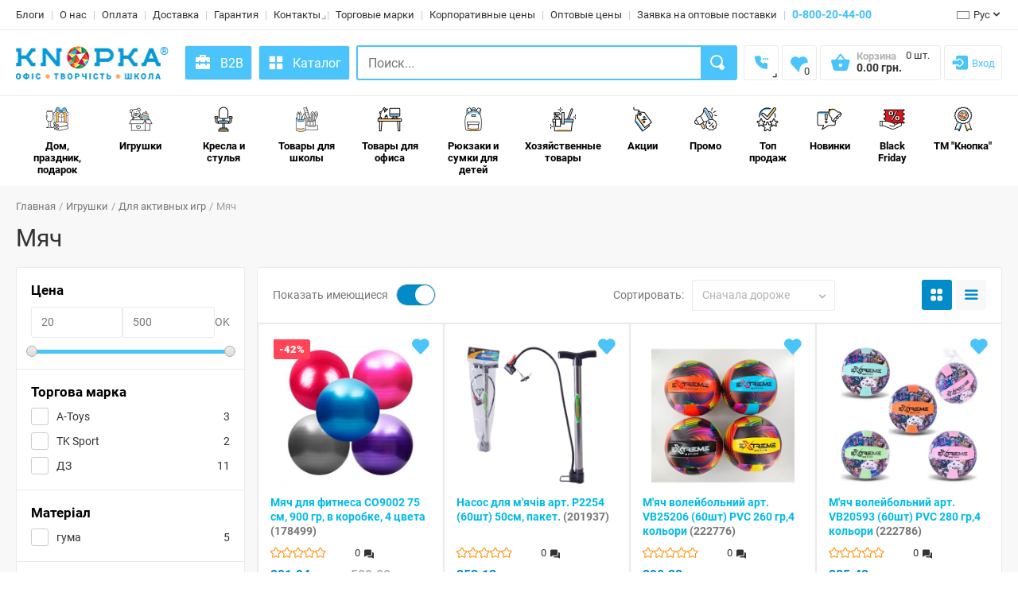

--- FILE ---
content_type: text/html; charset=UTF-8
request_url: https://knopka.shop/ru/category/sporttovary-m-yachi
body_size: 35594
content:
<!DOCTYPE html><html lang="ru"><head><meta charset="UTF-8"><meta name="viewport" content="width=device-width, initial-scale=1.0"><title>Мяч - купить в интернет-магазине оптом и в розницу - Knopka.shop</title><meta name="description" content="Купить Мяч в интернет-магазине Knopka.shop ▶️ Все для ✅ школы ✅ офиса с доставкой ⭐ опт и розница ⭐ доступные цены ⭐ онлайн-заказ или в магазинах г. Ровно и г. Луцк ☎️ (096) 555 62 27"><link rel="canonical" href="https://knopka.shop/ru/category/sporttovary-m-yachi"><link rel="alternate" href="https://knopka.shop/category/sporttovary-m-yachi" hreflang="uk"><link rel="alternate" href="https://knopka.shop/ru/category/sporttovary-m-yachi" hreflang="ru"><meta name="csrf-token" content="2F4e7SEAu3LQyGDUcglhm3JcvhyDzUN3svHSMjkI"><meta name="facebook-domain-verification" content="0gqs92kwj6yo1im9n97z66002frn8r"><link rel="shortcut icon" type="image/x-icon" href="/favicon.ico?v=3007251052"><link rel="apple-touch-icon" sizes="180x180" href="/apple-touch-icon.png?v=3007251052"><link rel="icon" type="image/png" sizes="32x32" href="/favicon-32x32.png?v=3007251052"><link rel="icon" type="image/png" sizes="16x16" href="/favicon-16x16.png?v=3007251052"><link rel="manifest" href="/site.webmanifest?v=3007251052"><link rel="mask-icon" href="/safari-pinned-tab.svg?v=3007251052" color="#5bbad5"><meta name="msapplication-TileColor" content="#da532c"><meta name="theme-color" content="#ffffff"><meta name="twitter:card" content="summary_large_image"><meta name="twitter:title" content="Мяч - купить в интернет-магазине оптом и в розницу - Knopka.shop"><meta name="twitter:description" content="Купить Мяч в интернет-магазине Knopka.shop ▶️ Все для ✅ школы ✅ офиса с доставкой ⭐ опт и розница ⭐ доступные цены ⭐ онлайн-заказ или в магазинах г. Ровно и г. Луцк ☎️ (096) 555 62 27"><meta name="twitter:url" content="https://knopka.shop/ru/category/sporttovary-m-yachi"><meta property="og:title" content="Мяч - купить в интернет-магазине оптом и в розницу - Knopka.shop"><meta property="og:description" content="Купить Мяч в интернет-магазине Knopka.shop ▶️ Все для ✅ школы ✅ офиса с доставкой ⭐ опт и розница ⭐ доступные цены ⭐ онлайн-заказ или в магазинах г. Ровно и г. Луцк ☎️ (096) 555 62 27"><meta property="og:type" content="website"><meta property="og:url" content="https://knopka.shop/ru/category/sporttovary-m-yachi"><style>.top-notification{position:relative;top:0;opacity:1;z-index:99;width:100%;background:red;color:#fff;text-align:center;padding:4px 0}.top-notification p{margin:0!important}@media(max-width: 991px){.top-notification p{margin:0 0 5px!important;font-size:12px;line-height:1.2}.top-notification p:last-child{margin:0!important}}</style><link rel="preconnect" href="https://fonts.googleapis.com"><link rel="dns-prefetch" href="https://fonts.googleapis.com"><link rel="preconnect" href="https://fonts.gstatic.com" crossorigin><link rel="preload" href="https://fonts.gstatic.com/s/roboto/v16/mErvLBYg_cXG3rLvUsKT_fesZW2xOQ-xsNqO47m55DA.woff2" as="font" type="font/woff2" crossorigin><link rel="preload" href="https://fonts.gstatic.com/s/roboto/v16/CWB0XYA8bzo0kSThX0UTuA.woff2" as="font" type="font/woff2" crossorigin><link rel="preload" href="https://fonts.gstatic.com/s/roboto/v16/isZ-wbCXNKAbnjo6_TwHThJtnKITppOI_IvcXXDNrsc.woff2" as="font" type="font/woff2" crossorigin><link rel="preload" href="https://fonts.gstatic.com/s/roboto/v16/d-6IYplOFocCacKzxwXSOFtXRa8TVwTICgirnJhmVJw.woff2" as="font" type="font/woff2" crossorigin><link rel="preload" href="/min/css/fonts/flaticon/font/flaticon_knopka.woff2?ab39211d1dedd69d5818aa55ba3461b9" as="font" type="font/woff2" crossorigin><link href="/min/css/pages/fonts.min.css?id=9128a8424523422b4135c9c6c21db0ad" rel="stylesheet"><link href="/min/css/pages/libs.min.css?id=5a3ea1689aa15574b6b4b4d2eaae8453" rel="stylesheet"><link href="/min/css/pages/theme.min.css?id=d7565a37d6a778074905b79f454ec240" rel="stylesheet"><link rel="stylesheet" href="/min/css/pages/category.min.css?id=d41d8cd98f00b204e9800998ecf8427e"><!--[if lte IE 9]><link rel="stylesheet" href="/min/css/oldie.min.css?id=e4b3003defd91fd88825a29fdd782a74"><![endif]--><link rel="stylesheet" href="/min/css/responsive.min.css?id=2c1904595e995f6752bff2642d74e0ce"><link rel="preconnect" href="https://www.googletagmanager.com"><link rel="dns-prefetch" href="https://www.googletagmanager.com"><link rel="preconnect" href="https://www.google-analytics.com"><link rel="dns-prefetch" href="https://www.google-analytics.com"><link rel="preconnect" href="https://connect.facebook.net"><link rel="dns-prefetch" href="https://connect.facebook.net"><link rel="preconnect" href="https://www.facebook.com"><link rel="dns-prefetch" href="https://www.facebook.com"><script async src="https://www.googletagmanager.com/gtag/js?id=UA-120437126-1"></script><script>window.dataLayer=window.dataLayer||[];function gtag(){dataLayer.push(arguments);}gtag('js',new Date());gtag('config','UA-120437126-1');dataLayer.push({'gtm.start':new Date().getTime(),event:'gtm.js'})</script><script async src="https://www.googletagmanager.com/gtm.js?id=GTM-KZVKFFQ"></script><script async src="https://www.googletagmanager.com/gtag/js?id=AW-865517360"></script><script>window.dataLayer=window.dataLayer||[];function gtag(){dataLayer.push(arguments);}gtag('js',new Date());gtag('config','AW-865517360');</script><script>!function(f,b,e,v,n,t,s){if(f.fbq)return;n=f.fbq=function(){n.callMethod?n.callMethod.apply(n,arguments):n.queue.push(arguments)};if(!f._fbq)f._fbq=n;n.push=n;n.loaded=!0;n.version='2.0';n.queue=[];t=b.createElement(e);t.async=!0;t.src=v;s=b.getElementsByTagName(e)[0];s.parentNode.insertBefore(t,s)}(window,document,'script','https://connect.facebook.net/en_US/fbevents.js');fbq('init','2193070677415896');fbq('track','PageView');</script><script>
            gtag('event', 'view_item_list', {
                "items": [
                                        {
                        "id": "73002",
                        "name": "Мяч для фитнеса CO9002 75 см, 900 гр, в коробке, 4 цвета",
                        "brand": "ДЗ",
                        "list_name": "Catalog Categories",
                        "list_position": 1,
                        "quantity": 1,
                        "price": 291.94
                    }
                    ,                                        {
                        "id": "86400",
                        "name": "Насос для м&#039;ячів арт. P2254 (60шт) 50см, пакет.",
                        "brand": "ДЗ",
                        "list_name": "Catalog Categories",
                        "list_position": 2,
                        "quantity": 1,
                        "price": 353.13
                    }
                    ,                                        {
                        "id": "109351",
                        "name": "М&#039;яч волейбольний арт. VB25206 (60шт) PVC 260 гр,4 кольори",
                        "brand": "ДЗ",
                        "list_name": "Catalog Categories",
                        "list_position": 3,
                        "quantity": 1,
                        "price": 290.38
                    }
                    ,                                        {
                        "id": "109361",
                        "name": "М&#039;яч волейбольний арт. VB20593 (60шт) PVC 280 гр,4 кольори",
                        "brand": "ДЗ",
                        "list_name": "Catalog Categories",
                        "list_position": 4,
                        "quantity": 1,
                        "price": 285.48
                    }
                    ,                                        {
                        "id": "44371",
                        "name": "Мяч для фитнеса СО8001 (20шт) 65 см 800 г в коробке 4 цвета",
                        "brand": "ДЗ",
                        "list_name": "Catalog Categories",
                        "list_position": 5,
                        "quantity": 1,
                        "price": 261.65
                    }
                    ,                                        {
                        "id": "109308",
                        "name": "Набiр гумових м&#039;ячiв арт. FB24337 (300шт) розмір 10 см, 100 грам, MIX кольорів, 3шт в упак, сітка",
                        "brand": "ДЗ",
                        "list_name": "Catalog Categories",
                        "list_position": 6,
                        "quantity": 1,
                        "price": 115.03
                    }
                    ,                                        {
                        "id": "109022",
                        "name": "М&#039;яч гумовий PB2102 (300 шт) Paw patrol, 23 см,&#039; 80 грам 3 види",
                        "brand": "ДЗ",
                        "list_name": "Catalog Categories",
                        "list_position": 7,
                        "quantity": 1,
                        "price": 93.97
                    }
                    ,                                        {
                        "id": "82335",
                        "name": "Набiр гумових м&#039;ячiв арт. FB24336 (300шт) розмір 10 см, 70 грам, MIX кольорів, 3шт в упак, сітка",
                        "brand": "ДЗ",
                        "list_name": "Catalog Categories",
                        "list_position": 8,
                        "quantity": 1,
                        "price": 75.75
                    }
                    ,                                        {
                        "id": "100890",
                        "name": "Пострибунчик арт. PR2431 (288шт) Graviti ball  7 см тварини, кожен в кор.",
                        "brand": "ДЗ",
                        "list_name": "Catalog Categories",
                        "list_position": 9,
                        "quantity": 1,
                        "price": 75.13
                    }
                    ,                                        {
                        "id": "93898",
                        "name": "Пострибунчик арт. PR2434 (288шт) Graviti ball  7 см різнокольоровий, кожен в кор.",
                        "brand": "ДЗ",
                        "list_name": "Catalog Categories",
                        "list_position": 10,
                        "quantity": 1,
                        "price": 72.24
                    }
                    ,                                        {
                        "id": "109365",
                        "name": "Пострибунчик арт. PR2512 (144шт) 5,5 см з водою, світиться, 12 шт у дісплеї",
                        "brand": "ДЗ",
                        "list_name": "Catalog Categories",
                        "list_position": 11,
                        "quantity": 1,
                        "price": 65.93
                    }
                    ,                                        {
                        "id": "109131",
                        "name": "Пострибунчик арт. PR2513 (144шт) 5,5 см з водою, світиться, 12 шт у дісплеї",
                        "brand": "ДЗ",
                        "list_name": "Catalog Categories",
                        "list_position": 12,
                        "quantity": 1,
                        "price": 64.52
                    }
                    ,                                        {
                        "id": "82196",
                        "name": "Пострибунчик арт. PR24121 (192шт) з водою 5,5 см, 12 штук у коробці",
                        "brand": "ДЗ",
                        "list_name": "Catalog Categories",
                        "list_position": 13,
                        "quantity": 1,
                        "price": 29.81
                    }
                    ,                                        {
                        "id": "82135",
                        "name": "М&#039;ячик-стрибунець арт. SB2303 (288 шт.) 6,5 см світло, 12 шт короб.",
                        "brand": "ДЗ",
                        "list_name": "Catalog Categories",
                        "list_position": 14,
                        "quantity": 1,
                        "price": 49.46
                    }
                    ,                                        {
                        "id": "109316",
                        "name": "Насос арт. N41506 (300шт) для м&#039;ячів 20 см у пакеті, 4 кольори",
                        "brand": "ДЗ",
                        "list_name": "Catalog Categories",
                        "list_position": 15,
                        "quantity": 1,
                        "price": 47.71
                    }
                    ,                                        {
                        "id": "64572",
                        "name": "Мяч резиновый арт. RB2110 (300шт)9 55 грамм, 6 цветов",
                        "brand": "ДЗ",
                        "list_name": "Catalog Categories",
                        "list_position": 16,
                        "quantity": 1,
                        "price": 22.17
                    }
                    ,                                        {
                        "id": "64548",
                        "name": "Мяч резиновый арт. RB20310 (500шт) 9, 60 грамм, 5 цветов",
                        "brand": "ДЗ",
                        "list_name": "Catalog Categories",
                        "list_position": 17,
                        "quantity": 1,
                        "price": 22.14
                    }
                    ,                                        {
                        "id": "109363",
                        "name": "Пострибунчик арт. PR2505 (720шт) 4,5 см, кожен у пакеті, 24 шт у банці",
                        "brand": "ДЗ",
                        "list_name": "Catalog Categories",
                        "list_position": 18,
                        "quantity": 1,
                        "price": 33.67
                    }
                    ,                                        {
                        "id": "109315",
                        "name": "М&#039;яч гумовий арт. RB24159 (500шт) 9, 60 грам, 4 кольори",
                        "brand": "ДЗ",
                        "list_name": "Catalog Categories",
                        "list_position": 19,
                        "quantity": 1,
                        "price": 30.17
                    }
                    ,                                        {
                        "id": "109362",
                        "name": "Пострибунчик арт. PR2501 (800шт) 8 видів 4,5 см, кожен у пакеті, 50 шт у пакеті 38*27*7 см",
                        "brand": "ДЗ",
                        "list_name": "Catalog Categories",
                        "list_position": 20,
                        "quantity": 1,
                        "price": 23.85
                    }
                    ,                                        {
                        "id": "64549",
                        "name": "Мяч резиновый арт. RB20306 (500шт) 9, 60 грамм, 1 цвет",
                        "brand": "ДЗ",
                        "list_name": "Catalog Categories",
                        "list_position": 21,
                        "quantity": 1,
                        "price": 14.66
                    }
                                                        ]
            });
        </script></head><body class="front_page"><noscript><img height="1" width="1" src="https://www.facebook.com/tr?id=2193070677415896&ev=PageView&noscript=1" alt="Facebook"></noscript><noscript><iframe src="https://www.googletagmanager.com/ns.html?id=GTM-KZVKFFQ" height="0" width="0" style="display:none;visibility:hidden"></iframe></noscript><div class="wide_layout"><header id="header" class="type_5 "><div class="top_part show_on_large_desctop"><div class="container"><div class="row"><div class="col-sm-4 col-xs-4 col-md-12 col-xl-12 header-cont"><nav class="align_right"><ul class="topbar"><li class=""><a href="/ru/blogs/vsi-kategoriyi">Блоги</a></li><li class=""><a href="/ru/pro-nas">О нас</a></li><li class=""><a href="/ru/oplata">Оплата</a></li><li class=""><a href="/ru/dostavka">Доставка</a></li><li class=""><a href="/ru/garantiya">Гарантия</a></li><li class="has_submenu"><a rel="nofollow" href="javascript:void(0);">Контакты</a><ul class="contacts-list visible theme_menu submenu"><li><a href="/ru/kontakty">Контактная информация</a></li><li><a href="/ru/magazyny">Магазины, в которых есть наш товар</a></li></ul></li><li class="animated_item" data-brands-menu-item><a href="/ru/trademarks">Торговые марки</a></li><? //https://form.jotform.com/210481528856360 //https://form.jotform.com/210481690751051 ?><li class="animated_item"><button class="sp_popup_32074e41-7b8e-465d-b4fb-5d755442f030">Корпоративные цены</button></li><li class="animated_item"><button class="sp_popup_d06fd15e-164e-4ef7-9c27-a6f41906104a">Оптовые цены</button></li><li class="animated_item"><button class="sp_popup_d06fd15e-164e-4ef7-9c27-a6f41906104a">Заявка на оптовые поставки</button></li><li class="animated_item phone-number"><a href="tel:0800204400" rel="nofollow" target="_blank">0-800-20-44-00</a></li></ul></nav><div class="language-menu"><div class="clearfix"><div class="alignright site_settings"><span class="current open_"><img src="/images/language/russia_white.png" alt="Рус" width="21" height="16" style="padding-right:5px">Рус</span><ul class="dropdown site_setting_list language"><li class="animated_item"><a href="/category/sporttovary-m-yachi"><img src="/images/language/ukraine.ico" alt="Укр" width="26" height="16">Укр</a></li><li class="animated_item"><a href="/ru/category/sporttovary-m-yachi"><img src="/images/language/russia_white.png" alt="Рус" width="26" height="16">Рус</a></li></ul></div></div></div></div></div></div></div><div id="main_navigation_wrap" class="bottom_part" data-header-bottom><div class="container"><div class="row"><div class="main_header_row"><div class="col-xs-4 col-sm-4 col-md-2 col-lg-2 col-xl-auto logo-container"><div class="logo_block"><a href="/ru/" class="logo"><img src="/images/logo/logo-new-ru.png?v=3007251052" alt="Кнопка Шоп - интернет-магазин канцтоваров"></a></div></div><div class="col-xs-8 col-sm-8 col-md-10 col-lg-10 col-xl header-container 1"><div class="show_on_large_desctop new-style_header-item pull-left"><a href="https://b2b.knopka.shop" rel="nofollow" class="header_square_button button_blue_b2b"><svg xmlns="http://www.w3.org/2000/svg" version="1.1" xmlns:xlink="http://www.w3.org/1999/xlink" width="24" height="24" x="0" y="0" viewBox="0 0 24 24" style="enable-background:new 0 0 512 512;margin-top:-2px" xml:space="preserve" fill-rule="evenodd" class=""><g><path d="M3 14h4v1a1 1 0 0 0 2 0v-1h6v1a1 1 0 0 0 2 0v-1h4v6a1 1 0 0 1-1 1H4a1 1 0 0 1-1-1zm5-8V4a1 1 0 0 1 1-1h6a1 1 0 0 1 1 1v2h4a1 1 0 0 1 1 1v5h-4v-1a1 1 0 0 0-2 0v1H9v-1a1 1 0 0 0-2 0v1H3V7a1 1 0 0 1 1-1zm2-1v1h4V5z" fill="#fff" opacity="1" data-original="#fff" class=""></path></g></svg><span style="padding-left: 10px">B2B</span></a></div><div class="show_on_large_desctop new-style_header-item pull-left"><button type="button" class="header_square_button" data-large-desctop-menu-btn><i class="flaticon-catalog"></i><span style="padding-left: 10px">Каталог</span></button></div><div class="search-box-container" data-search-box><form class="clearfix search" data-search-box-form><input type="text" name="search-box-input" placeholder="Поиск..." class="alignleft" data-search-box-input><div class="search-box-loader" data-search-box-loader><i class="flaticon-load fi-spin fi-2x" aria-hidden="true"></i></div><div class="search_category alignleft hide_on_large_desktop"><div class="open_categories" data-search-box-selected-category data-search-box-selected-category-id="0" data-search-box-selected-category-group-id="0" data-search-box-selected-category-slug="vsi-kategoriyi" data-search-box-selected-category-name="Все категории">Все категории</div><ul class="categories_list dropdown" data-search-box-categories><li class="animated_item" data-search-box-category data-search-box-category-is-selected="true" data-search-box-category-id="0" data-search-box-category-group-id="0" data-search-box-category-slug="vsi-kategoriyi" data-search-box-category-name="Все категории"><a rel="nofollow" href="javascript:void(0);">Все категории</a></li></ul></div><button type="submit" class="button_blue def_icon_btn alignleft" aria-label="Search" data-search-box-submit></button></form><div class="search-box-result-container" data-search-box-result></div></div><div class="search-box-background" data-search-box-background></div><div class="header-cart-container"><ul class="account_bar cart_bar"><li class="visible-sm-block visible-xs-block"><a rel="nofollow" href="javascript:void(0);" class="def_icon_btn search_button_open" aria-label="Search"></a></li><li><div class="header-phone pull-left has_submenu topbar new-style_header-item"><a rel="nofollow" href="javascript:void(0);" class="header_square_button current"><i class="flaticon-phone"></i></a><div class="theme_menu submenu"><ul class="site_setting_list"><li><a href="tel:+380800204400"><span class="phone-name">Менеджер</span><span class="phone-number"><i class="flaticon-phone" aria-hidden="true"></i><b>(080) 020-44-00</b></span></a></li><li><a href="tel:+380675490031"><span class="phone-name">Менеджер</span><span class="phone-number"><i class="flaticon-phone" aria-hidden="true"></i><b>(067) 549-00-31</b></span></a></li><li><a href="tel:+380965556227"><span class="phone-name">Менеджер</span><span class="phone-number"><i class="flaticon-phone" aria-hidden="true"></i><b>(096) 555-62-27</b></span></a></li><li><a href="tel:+380673641863"><span class="phone-name">Менеджер</span><span class="phone-number"><i class="flaticon-phone" aria-hidden="true"></i><b>(067) 364-18-63</b></span></a></li><li><a href="tel:+380636547149"><span class="phone-name">Менеджер</span><span class="phone-number"><i class="flaticon-phone" aria-hidden="true"></i><b>(063) 654-71-49</b></span></a></li></ul></div></div></li><li><a rel="nofollow" href="javascript:void(0);" class="wishlist_button" aria-label="Wishlist" data-wish-list-counter data-amount="0"></a></li><li class="shopping_cart_block" data-menu-cart data-menu-cart-total-price="0" data-menu-cart-total-amount="0"><a href="/ru/order" aria-label="Open shopping cart"><button id="open_shopping_cart" class="open_button" data-amount="0" aria-label="Open shopping cart"><span class="title">Корзина</span><b class="total_price"><span data-menu-cart-total-price-text>0.00</span> грн.</b></button></a></li><li class="new-style_header-item" data-auth-block><ul class="topbar"><li><a rel="nofollow" class="header_square_button" href="javascript:void(0);" style="width:auto;padding:0 8px!important" aria-label="Login" data-auth-login-link><i class="flaticon-login" aria-hidden="true"></i><span style="margin-left:4px">Вход</span></a></li></ul></li></ul></div></div></div></div></div></div><div class="bg_fon"></div><div class="left_menu"><div class="container"><div class="row"><div class="col-xs-12"><nav class="full_width_nav main_navigation" data-main-menu><ul><li class="has_megamenu animated_item"><a href="/ru/category/dim-i-svyato"><svg width="40" height="40" xmlns="http://www.w3.org/2000/svg"><image href="/images/categories/150/0117cc4f-bfc6-11f0-bbff-000c29578a6e.png?v=3007251052" width="40" height="40"></image></svg> Дом, праздник, подарок</a><ul class="mega_menu type_2 clearfix"><li class="mega_menu_item "><p class="h6"><b><a href="/ru/category/svyato-ta-podarunky-yalynky-ta-sosny">Елки и сосны</a></b></p><ul class="list_of_links"></ul><p class="h6"><b><a href="/ru/category/svyato-ta-podarunky-svichky-svyatkovi">Свечи праздничные</a></b></p><ul class="list_of_links"></ul><p class="h6"><b><a href="/ru/category/svyato-ta-podarunky-konverty-lystivky">Конверты, открытки</a></b></p><ul class="list_of_links"></ul><p class="h6"><b><a href="/ru/category/gospodarchi-tovary-pobutova-tehnika">Бытовая техника</a></b></p><ul class="list_of_links"></ul><p class="h6"><b><a href="/ru/category/dekor-yalynkovi-igrashky-ta-kuli">Ёлочные игрушки и шары</a></b></p><ul class="list_of_links"></ul><p class="h6"><b><a href="/ru/category/svyato-ta-podarunky-dekor">Декор</a></b></p><ul class="list_of_links"><li><a href="/ru/category/dekor-dlya-domu-ta-ofisu-statuetky">Статуэтки</a></li><li><a href="/ru/category/dekor-vazy">Вазы</a></li><li><a href="/ru/category/dekor-dekoratyvni-gilochky-kvity">Декоративные веточки, цветы</a></li><li><a href="/ru/category/dekor-svichky-pidsvichnyky">Подсвечники, свечи</a></li><li><a href="/ru/category/tovary-dlya-ofisu-godynnyky">Часы</a></li><li><a href="/ru/category/dekor-yalynkovi-igrashky-ta-kuli">Ёлочные игрушки и шары</a></li><li><a href="/ru/category/gospodarchi-tovary-kylymky-prydverni">Коврики придверные</a></li></ul><p class="h6"><b><a href="/ru/category/svyato-ta-podarunky-dytyachi-podarunkovi-nabory">Детские подарочные наборы</a></b></p><ul class="list_of_links"></ul><p class="h6"><b><a href="/ru/category/svyato-ta-podarunky-novorichni-prykrasy">Новогодние украшения</a></b></p><ul class="list_of_links"></ul><p class="h6"><b><a href="/ru/category/dim-svyato-podarunok-elektrogirlyandy">Электрогирлянды</a></b></p><ul class="list_of_links"></ul><p class="h6"><b><a href="/ru/category/svyato-ta-podarunky-povitryani-kulky">Воздушные шарики</a></b></p><ul class="list_of_links"><li><a href="/ru/category/povitryani-kulky-povitryana-kulka-folga">Воздушные шары с фольги</a></li><li><a href="/ru/category/povitryani-kulky-lateksni-povitryani-kulky">Воздушные шарики с латекса</a></li></ul><p class="h6"><b><a href="/ru/category/svyato-ta-podarunky-podarunkovi-korobky">Подарочные коробки</a></b></p><ul class="list_of_links"></ul><p class="h6"><b><a href="/ru/category/dim-svyato-podarunok-podarunkovi-pakety">Подарочные пакеты</a></b></p><ul class="list_of_links"></ul><p class="h6"><b><a href="/ru/category/svyato-ta-podarunky-pakuvalni-materialy">Упаковочные материалы</a></b></p><ul class="list_of_links"><li><a href="/ru/category/pakuvalni-materialy-podarunkovyj-papir">Подарочная бумага</a></li><li><a href="/ru/category/pakuvalni-materialy-napovnyuvachi-dlya-korobok">Наполнители для коробок</a></li><li><a href="/ru/category/pakuvalni-materialy-strichky-dlya-podarunkiv">Ленты для подарков</a></li></ul></li><li class="mega_menu_item"><p class="h6"><b><a href="/ru/category/gospodarchi-tovary-posud-dlya-interyeriv-i-horeky">Посуда</a></b></p><ul class="list_of_links"><li><a href="/ru/category/posud-stolovyj-posud">Столовая посуда</a></li><li><a href="/ru/category/posud-kuhonnyj-inventar">Кухонный инвентарь</a></li><li><a href="/ru/category/posud-podarunkovi-nabory-sklo">Подарочные наборы (стекло)</a></li><li><a href="/ru/category/posud-serviruvannya-stolu">Сервировка стола</a></li><li><a href="/ru/category/posud-odnorazovyj-posud">Одноразовая посуда</a></li><li><a href="/ru/category/posud-posud-dlya-prygotuvannnya">Посуда для приготовления</a></li><li><a href="/ru/category/posud-posud-dlya-zapikannya-i-vypichky">Посуда для запекания и выпечки</a></li><li><a href="/ru/category/posud-chashky">Чашки</a></li><li><a href="/ru/category/posud-kelyhy">Бокалы</a></li><li><a href="/ru/category/posud-charky">Рюмки</a></li><li><a href="/ru/category/posud-grafyny-glechyky">Графины, кувшины</a></li><li><a href="/ru/category/posud-salatnyky-i-kremanky">Салатники и креманки</a></li><li><a href="/ru/category/posud-stolovi-prybory">Столовые приборы</a></li><li><a href="/ru/category/gospodarchi-tovary-kuhonne-pryladdya">Банки и емкости</a></li><li><a href="/ru/category/posud-sklyanky">Стаканы</a></li><li><a href="/ru/category/posud-zavarnyky-dlya-kavy-ta-chayu">Заварники для кофе и чая</a></li><li><a href="/ru/category/posud-barni-aksesuary">Барни аксессуары</a></li><li><a href="/ru/category/posud-suvenirnyj-posud">Сувенирная посуда</a></li><li><a href="/ru/category/posud-tortivnychi">Тортовницы и блюда</a></li><li><a href="/ru/category/posud-lanchboksy">Ланчбоксы</a></li><li><a href="/ru/category/posud-termosy">Термосы</a></li><li><a href="/ru/category/posud-plyashky-dlya-vody">Бутылки для воды</a></li></ul><p class="h6"><b><a href="/ru/category/svyato-ta-podarunky-nozhi-suvenirni">Ножи сувенирные</a></b></p><ul class="list_of_links"></ul><p class="h6"><b><a href="/ru/category/svyato-ta-podarunky-top-podarunky-ta-suveniry">ТОП подарки и сувениры</a></b></p><ul class="list_of_links"></ul></li><li class="mega_menu_item"><p class="h6"><b><a href="/ru/category/dim-i-svyato-seriyi-posudu">Серии посуды</a></b></p><ul class="list_of_links"><li><a href="/ru/category/seriyi-posudu-adagio-rcr">ADAGIO (RCR)</a></li><li><a href="/ru/category/seriyi-posudu-alkemist-rcr">ALKEMIST (RCR)</a></li><li><a href="/ru/category/seriyi-posudu-aria-rsr">ARIA (RSR)</a></li><li><a href="/ru/category/seriyi-posudu-brillante-rcr">BRILLANTE (RCR)</a></li><li><a href="/ru/category/seriyi-posudu-ego-rcr">EGO (RCR)</a></li><li><a href="/ru/category/seriyi-posudu-essential-rcr">ESSENTIAL (RCR)</a></li><li><a href="/ru/category/seriyi-posudu-etna-rcr">ETNA (RCR)</a></li><li><a href="/ru/category/seriyi-posudu-invino-rcr">INVINO (RCR)</a></li><li><a href="/ru/category/seriyi-posudu-laurus-rcr">LAURUS (RCR)</a></li><li><a href="/ru/category/seriyi-posudu-melodia-rcr">MELODIA (RCR)</a></li><li><a href="/ru/category/seriyi-posudu-oasis-rcr">OASIS (RCR)</a></li><li><a href="/ru/category/seriyi-posudu-opera-rcr">OPERA (RCR)</a></li><li><a href="/ru/category/seriyi-posudu-tattoo-rsr">TATTOO (RSR)</a></li><li><a href="/ru/category/seriyi-posudu-timeless-rcr">TIMELESS (RCR)</a></li><li><a href="/ru/category/seriyi-posudu-anas-bohemia">ANAS (BOHEMIA)</a></li><li><a href="/ru/category/seriyi-posudu-angela-bohemia">ANGELA (BOHEMIA)</a></li><li><a href="/ru/category/seriyi-posudu-ardea-bohemia">ARDEA (BOHEMIA)</a></li><li><a href="/ru/category/seriyi-posudu-carduelis-bohemia">CARDUELIS (BOHEMIA)</a></li><li><a href="/ru/category/seriyi-posudu-columba-optic-bohemia">COLUMBA OPTIC (BOHEMIA)</a></li><li><a href="/ru/category/seriyi-posudu-quadro-bohemia">QUADRO (BOHEMIA)</a></li><li><a href="/ru/category/seriyi-posudu-america-bormioli">AMERICA (BORMIOLI)</a></li><li><a href="/ru/category/seriyi-posudu-diamond-bormioli">DIAMOND (BORMIOLI)</a></li><li><a href="/ru/category/seriyi-posudu-coconut-bormioli">COCONUT (BORMIOLI)</a></li><li><a href="/ru/category/seriyi-posudu-exclusiva-bormioli">EXCLUSIVA (BORMIOLI)</a></li><li><a href="/ru/category/seriyi-posudu-oriente-bormioli">ORIENTE (BORMIOLI)</a></li><li><a href="/ru/category/seriyi-posudu-parma-bormioli">PARMA (BORMIOLI)</a></li><li><a href="/ru/category/seriyi-posudu-performa-bormioli">PERFORMA (BORMIOLI)</a></li><li><a href="/ru/category/seriyi-posudu-prometeo-bormioli">PROMETEO (BORMIOLI)</a></li><li><a href="/ru/category/seriyi-posudu-riflessi-bormioli">RIFLESSI (BORMIOLI)</a></li><li><a href="/ru/category/seriyi-posudu-toledo-bormioli">TOLEDO (BORMIOLI)</a></li><li><a href="/ru/category/seriyi-posudu-lady-diamond-cd`a">LADY DIAMOND (CD`A)</a></li><li><a href="/ru/category/seriyi-posudu-longshamp-cd`a">LONGSHAMP (CD`A)</a></li><li><a href="/ru/category/seriyi-posudu-macassar-cd`a">MACASSAR (CD`A)</a></li><li><a href="/ru/category/seriyi-posudu-carine-luminarc">CARINE (LUMINARC)</a></li><li><a href="/ru/category/seriyi-posudu-diwali-luminarc">DIWALI (LUMINARC)</a></li><li><a href="/ru/category/seriyi-posudu-every-day-luminarc">EVERYDAY (LUMINARC)</a></li></ul></li><li class="mega_menu_item"><p class="h6"><b><a href="/ru/category/posud-dytyachyj-posud">Детская посуда</a></b></p><ul class="list_of_links"><li><a href="/ru/category/posud-plyashky-dlya-vody">Бутылки для воды</a></li><li><a href="/ru/category/posud-lanchboksy">Ланчбоксы</a></li><li><a href="/ru/category/posud-termosy">Термосы</a></li></ul><p class="h6"><b><a href="/ru/category/gospodarchi-tovary-tekstyl">Текстиль</a></b></p><ul class="list_of_links"><li><a href="/ru/category/tekstyl-rushnyky">Полотенца</a></li><li><a href="/ru/category/tekstyl-postilna-bilyzna">Постельное белье</a></li><li><a href="/ru/category/tekstyl-pledy">Пледы</a></li><li><a href="/ru/category/gospodarchi-tovary-skatertyny">Скатерть</a></li><li><a href="/ru/category/tekstyl-kuhonni-fartuhy">Кухонные фартуки</a></li></ul><p class="h6"><b><a href="/ru/category/svyato-ta-podarunky-fototovary">Фототовары</a></b></p><ul class="list_of_links"><li><a href="/ru/category/fototovary-fotoramky">Рамки для фотографий (фоторамки)</a></li><li><a href="/ru/category/fototovary-fotoalbomy">Фотоальбомы</a></li><li><a href="/ru/category/fototovary-fotopapir">Фотобумага</a></li><li><a href="/ru/category/fototovary-dytyachi-fotoalbomy">Детские фотоальбомы</a></li></ul><p class="h6"><b><a href="/ru/category/gospodarchi-tovary-elektrotovary">Электротовары</a></b></p><ul class="list_of_links"><li><a href="/ru/category/gospodarchi-tovary-lihtari">Фонари</a></li><li><a href="/ru/category/elektrotovary-merezhevi-filtry-ta-perehidnyky">Сетевые фильтры и переходники</a></li><li><a href="/ru/category/elektrotovary-batarejky-ta-akumulyatory">Батарейки и аккумуляторы</a></li><li><a href="/ru/category/elektrotovary-lampy-ta-nichnyky">Лампы и ночники</a></li></ul><p class="h6"><b><a href="/ru/category/gospodarchi-tovary-rizne-dlya-domu">Хранение и организация пространства</a></b></p><ul class="list_of_links"><li><a href="/ru/category/zberigannya-ta-organizachiya-prostoru-koshyky-ta-kontejnery-dlya-zberigannya">Корзины и контейнеры для хранения</a></li><li><a href="/ru/category/zberigannya-ta-organizachiya-prostoru-vishaky">Вешаки</a></li><li><a href="/ru/category/zberigannya-ta-organizachiya-prostoru-klyuchnychi">Ключницы</a></li></ul></li><li class="mega_menu_item"><p class="h6"><b><a href="/ru/category/svyato-ta-podarunky-aksesuary-dlya-svyata">Аксессуары для праздника</a></b></p><ul class="list_of_links"><li><a href="/ru/category/aksesuary-dlya-svyata-svyatkovi-girlyandy-kovpachky-ta-inshi-tovary">Праздничные гирлянды, колпачки</a></li><li><a href="/ru/category/aksesuary-dlya-svyata-toppery">Топперы</a></li><li><a href="/ru/category/aksesuary-dlya-svyata-pashalni-prykrasy-ta-suveniry">Пасхальные украшения и сувениры</a></li></ul><p class="h6"><b><a href="/ru/category/svyato-ta-podarunky-podarunkovi-suveniry">Подарочные сувениры</a></b></p><ul class="list_of_links"><li><a href="/ru/category/podarunkovi-suveniry-karta-pazl-nastinna">Настенная карта-пазл</a></li><li><a href="/ru/category/podarunkovi-suveniry-albomy-dlya-kolekchionuvannya">Коллекционные альбомы</a></li><li><a href="/ru/category/podarunkovi-suveniry-skarbnychky">Копилки</a></li><li><a href="/ru/category/podarunkovi-suveniry-magnity-suvenirni">Магниты сувенирные</a></li></ul></li></ul></li><li class="has_megamenu animated_item"><a href="/ru/category/igrashky"><svg width="40" height="40" xmlns="http://www.w3.org/2000/svg"><image href="/images/categories/150/1f58b1f1-41ef-11f0-bbf8-000c29578a6e.png?v=3007251052" width="40" height="40"></image></svg> Игрушки</a><ul class="mega_menu type_2 clearfix"><li class="mega_menu_item "><p class="h6"><b><a href="/ru/category/igrashky-dlya-divchatok">Для девочек</a></b></p><ul class="list_of_links"><li><a href="/ru/category/dlya-divchatok-lyalky-pupsy-ta-yih-aksesuary">Куклы, пупсы и их аксессуары</a></li><li><a href="/ru/category/dlya-divchatok-lyalkovi-budynky-ta-mebli">Кукольные дома и мебель</a></li><li><a href="/ru/category/dlya-divchatok-kuhnya-posud-pobutova-tehnika">Кухня, посуда, бытовая техника</a></li><li><a href="/ru/category/dlya-divchatok-kolyasky-ta-lizhechka">Коляски и кроватки</a></li><li><a href="/ru/category/dlya-divchatok-valizy-ta-vizky-dlya-supermarketu">Чемоданы и тележки для супермаркета</a></li><li><a href="/ru/category/dlya-divchatok-bizhuteriya-aksesuary-ta-kosmetyka">Бижутерия, аксессуары и косметика</a></li><li><a href="/ru/category/dlya-divchatok-tematychni-igrovi-nabory-profesiyi">Тематические игровые наборы (профессии)</a></li><li><a href="/ru/category/dlya-divchatok-korzyny-dlya-igrashok">Корзины для игрушек</a></li><li><a href="/ru/category/dlya-hlopchykiv-figurky-geroyiv-ta-igrovi-nabory">Фигурки героев и игровые наборы</a></li></ul><p class="h6"><b><a href="/ru/category/igrashky-kartyny-za-nomeramy">Картины по номерам</a></b></p><ul class="list_of_links"></ul><p class="h6"><b><a href="/ru/category/igrashky-top-igrashky-2025">ТОП ИГРУШКИ 2025</a></b></p><ul class="list_of_links"></ul><p class="h6"><b><a href="/ru/category/igrashky-dlya-hlopchykiv">Для мальчиков</a></b></p><ul class="list_of_links"><li><a href="/ru/category/dlya-divchatok-tematychni-igrovi-nabory-profesiyi">Тематические игровые наборы (профессии)</a></li><li><a href="/ru/category/dlya-hlopchykiv-figurky-geroyiv-ta-igrovi-nabory">Фигурки героев и игровые наборы</a></li><li><a href="/ru/category/dlya-hlopchykiv-avtomodeli">Автомодели</a></li><li><a href="/ru/category/dlya-hlopchykiv-zaliznychi-i-potyagy">Железные дороги и поезда</a></li><li><a href="/ru/category/dlya-hlopchykiv-mashynky-na-radioupravlinni">Машинки на радиоуправлении</a></li><li><a href="/ru/category/dlya-hlopchykiv-transformery">Трансформеры</a></li><li><a href="/ru/category/dlya-hlopchykiv-transport-i-spechtehnika">Транспорт и спецтехника</a></li><li><a href="/ru/category/dlya-hlopchykiv-roboty">Роботы</a></li><li><a href="/ru/category/dlya-hlopchykiv-treky-parkingy-i-garazhi">Треки, паркинги и гаражи</a></li><li><a href="/ru/category/dlya-hlopchykiv-igrashkova-ta-vodyana-zbroya">Игрушечное и водяное оружие</a></li><li><a href="/ru/category/dlya-hlopchykiv-instrumenty">Инструменты</a></li><li><a href="/ru/category/dlya-divchatok-korzyny-dlya-igrashok">Корзины для игрушек</a></li></ul></li><li class="mega_menu_item"><p class="h6"><b><a href="/ru/category/igrashky-dlya-malyukiv">Для малышей</a></b></p><ul class="list_of_links"><li><a href="/ru/category/dlya-malyukiv-bryazkalchya-ta-prorizuvachi">Погремушки и прорезыватели</a></li><li><a href="/ru/category/dlya-malyukiv-kylymky-ta-igrovi-chentry">Коврики и игровые центры</a></li><li><a href="/ru/category/dlya-malyukiv-pidvisky-i-mobili">Подвески и мобильные игрушки</a></li><li><a href="/ru/category/dlya-malyukiv-muzychni-ta-svitlovi-igrashky">Музыкальные и световые игрушки</a></li><li><a href="/ru/category/dlya-malyukiv-igrashky-dlya-vanny">Игрушки для ванной</a></li><li><a href="/ru/category/dlya-malyukiv-derev-yani-igrashky">Деревянные игрушки</a></li><li><a href="/ru/category/dlya-malyukiv-rozvyvalni-igrashky">Развивающие игрушки</a></li><li><a href="/ru/category/dlya-divchatok-korzyny-dlya-igrashok">Корзины для игрушек</a></li></ul><p class="h6"><b><a href="/ru/category/igrashky-konstruktor-000001884">Конструктор</a></b></p><ul class="list_of_links"><li><a href="/ru/category/konstruktor-konstruktor-z-plastyku">Конструктор из пластика</a></li><li><a href="/ru/category/konstruktor-elektromehanichnyj-konstruktor">Электромеханический конструктор</a></li><li><a href="/ru/category/konstruktor-konstruktor-z-mini-cheglynok">Конструктор из мини-кирпичиков</a></li><li><a href="/ru/category/konstruktor-magnitnyj-konstruktor">Магнитный конструктор</a></li><li><a href="/ru/category/konstruktor-metalevyj-konstruktor">Металлический конструктор</a></li><li><a href="/ru/category/konstruktor-kartonnyj-konstruktor">Картонный конструктор</a></li><li><a href="/ru/category/konstruktor-sensornyj-konstruktor">Сенсорный конструктор</a></li></ul><p class="h6"><b><a href="/ru/category/igrashky-mashynky-ta-inshyj-transport">Машинки и другой транспорт</a></b></p><ul class="list_of_links"><li><a href="/ru/category/dlya-hlopchykiv-avtomodeli">Автомодели</a></li><li><a href="/ru/category/dlya-hlopchykiv-mashynky-na-radioupravlinni">Машинки на радиоуправлении</a></li><li><a href="/ru/category/dlya-hlopchykiv-transport-i-spechtehnika">Транспорт и спецтехника</a></li><li><a href="/ru/category/dlya-hlopchykiv-zaliznychi-i-potyagy">Железные дороги и поезда</a></li><li><a href="/ru/category/dlya-hlopchykiv-treky-parkingy-i-garazhi">Треки, паркинги и гаражи</a></li></ul></li><li class="mega_menu_item"><p class="h6"><b><a href="/ru/category/igrashky-tvorchist-ta-rozvytok">Творчество и развитие</a></b></p><ul class="list_of_links"><li><a href="/ru/category/tvorchist-ta-rozvytok-tvorchi-nabory">Творческие наборы</a></li><li><a href="/ru/category/igrashky-dekor-dlya-tvorchosti">Декор для творчества</a></li><li><a href="/ru/category/igrashky-kinetychnyj-pisok">Кинетический песок</a></li><li><a href="/ru/category/tvorchi-ta-rozvyvayuchi-igry-3d-ruchky">3D ручки</a></li><li><a href="/ru/category/tvorchist-ta-rozvytok-gravyury">Гравюры</a></li><li><a href="/ru/category/igrashky-kviling-origami-kardmejking">Квиллинг, оригами, кардмейкинг</a></li><li><a href="/ru/category/igrashky-grym-ta-kosmetyka">Грим и косметика</a></li><li><a href="/ru/category/tvorchi-ta-rozvyvayuchi-igry-trafarety">Трафареты</a></li><li><a href="/ru/category/vse-dlya-tvorchosti-ta-hobi-papir-i-karton-dlya-dyzajnu">Бумага и картон для дизайна</a></li><li><a href="/ru/category/tvorchist-ta-rozvytok-fetr-foamiran-flizelin">Фетр, фоамиран, флизелин</a></li><li><a href="/ru/category/tvorchist-ta-rozvytok-slajmy-lapky-antystres">Слаймы, лапки, антистресс</a></li><li><a href="/ru/category/tvorchist-ta-rozvytok-doshky-ta-planshety-dlya-malyuvannya">Доски и планшеты для рисования</a></li><li><a href="/ru/category/tvorchist-ta-rozvytok-biser-vyshyvka-rezynky">Бисер, вышивка, резинки</a></li><li><a href="/ru/category/tvorchist-ta-rozvytok-doslidy-rozkopky-fokusy">Опыты, раскопки, фокусы</a></li><li><a href="/ru/category/igrashky-figurni-dirkoprobyvachi">Фигурные дыроколы</a></li></ul><p class="h6"><b><a href="/ru/category/igrashky-tovary-dlya-liplennya-plastyka">Товары для лепки, пластика</a></b></p><ul class="list_of_links"><li><a href="/ru/category/materialy-dlya-liplennya-plastylin-voskovyj">Пластилин восковой</a></li><li><a href="/ru/category/materialy-dlya-liplennya-skulpturnyj-plastylin-ta-plastyka">Скульптурный пластилин и пластика</a></li><li><a href="/ru/category/igrashky-plastylin-povitryanyj">Пластилин воздушный</a></li><li><a href="/ru/category/igrashky-tisto-dlya-liplennya">Тесто для лепки</a></li><li><a href="/ru/category/igrashky-pryladdya-dlya-liplennya">Принадлежности для лепки</a></li></ul></li><li class="mega_menu_item"><p class="h6"><b><a href="/ru/category/igrashky-gadzhety-dlya-ditej">Гаджеты для детей</a></b></p><ul class="list_of_links"><li><a href="/ru/category/gadzhety-dlya-ditej-navushnyky-ta-kolonky">Наушники и колонки</a></li><li><a href="/ru/category/gadzhety-dlya-ditej-dytyachi-godynnyky">Детские часы</a></li><li><a href="/ru/category/gadzhety-dlya-ditej-mini-printery">Мини-принтеры</a></li></ul><p class="h6"><b><a href="/ru/category/igrashky-knygy-propysy-rozmalovky">Книги, прописи, раскраски</a></b></p><ul class="list_of_links"><li><a href="/ru/category/knygy-propysy-rozmalovky-propysy">Прописи</a></li><li><a href="/ru/category/knygy-propysy-rozmalovky-navchalni-plakaty">Учебные плакаты</a></li><li><a href="/ru/category/knygy-propysy-rozmalovky-dytyachi-knygy">Детские книги</a></li><li><a href="/ru/category/igrashky-kazky-albomy-dlya-druziv">Альбомы для друзей, воркбуки</a></li><li><a href="/ru/category/igrashky-enchyklopediyi-piznavalna-literatura">Энциклопедии, познавательная литература</a></li><li><a href="/ru/category/igrashky-dytyachi-knygy">Казки</a></li><li><a href="/ru/category/knygy-propysy-rozmalovky-navchalna-literatura-posibnyky">Учебная литература, учебники, карточки</a></li><li><a href="/ru/category/igrashky-naklejky">Наклейки</a></li><li><a href="/ru/category/knygy-propysy-rozmalovky-atlasy-konturni-karty-robochi-zoshyty">Атласы, контурные карты, рабочие тетради</a></li><li><a href="/ru/category/knygy-propysy-rozmalovky-rozmalovky">Раскраски</a></li><li><a href="/ru/category/knygy-propysy-rozmalovky-rozvyvayuchi-knyzhechky">Развивающие книжечки</a></li><li><a href="/ru/category/knygy-propysy-rozmalovky-literatura-dlya-pidlitkiv-ta-doroslyh">Литература для подростков и взрослых</a></li><li><a href="/ru/category/knygy-propysy-rozmalovky-navchalni-zavdannya-ta-testy">Учебные задания и тесты</a></li></ul><p class="h6"><b><a href="/ru/category/igrashky-nastilni-igry-ta-pazly">Настольные игры и пазлы</a></b></p><ul class="list_of_links"><li><a href="/ru/category/nastilni-igry-ta-pazly-nastilni-igry-000001897">Настольные игры</a></li><li><a href="/ru/category/nastilni-igry-ta-pazly-shahy-ta-shashky">Шахматы и шашки</a></li><li><a href="/ru/category/nastilni-igry-ta-pazly-kartkovi-igry">Карточные игры</a></li><li><a href="/ru/category/nastilni-igry-ta-pazly-loto-domino-bingo">Лото, домино, бинго</a></li><li><a href="/ru/category/nastilni-igry-ta-pazly-pazly">Пазлы</a></li><li><a href="/ru/category/nastilni-igry-ta-pazly-golovolomky">Головоломки</a></li></ul></li><li class="mega_menu_item"><p class="h6"><b><a href="/ru/category/igrashky-m-yaki-igrashky">Мягкие игрушки</a></b></p><ul class="list_of_links"><li><a href="/ru/category/m-yaki-igrashky-m-yaki-igrashky-v-asortymenti">Мягкие игрушки в ассортименте</a></li><li><a href="/ru/category/m-yaki-igrashky-interaktyvni-m-yaki-igrashky">Интерактивные мягкие игрушки</a></li><li><a href="/ru/category/m-yaki-igrashky-podushky">Подушки</a></li><li><a href="/ru/category/m-yaki-igrashky-novorichni-m-yaki-igrashky">Новогодние мягкие игрушки</a></li></ul><p class="h6"><b><a href="/ru/category/igrashky-dlya-aktyvnyh-igor">Для активных игр</a></b></p><ul class="list_of_links"><li><a href="/ru/category/dlya-aktyvnyh-igor-dlya-zymovyh-zabav">Для зимних забав</a></li><li><a href="/ru/category/dlya-aktyvnyh-igor-dlya-plyazhu-i-plavannya">Для пляжа и купания</a></li><li><a href="/ru/category/dlya-aktyvnyh-igor-dlya-gry-na-vulychi">Для игры на улице</a></li><li><a href="/ru/category/dlya-aktyvnyh-igor-nabory-dlya-pisochnychi">Наборы для песочницы</a></li><li><a href="/ru/category/dlya-aktyvnyh-igor-namety">Палатки</a></li><li><a href="/ru/category/dlya-aktyvnyh-igor-sportyvni-aktyvni-igry">Спортивные активные игры</a></li><li><a href="/ru/category/sporttovary-m-yachi">Мяч</a></li><li><a href="/ru/category/sezonni-igrashky-mylni-bulbashky">Мыльные пузыри</a></li><li><a href="/ru/category/dlya-aktyvnyh-igor-vitryaky-i-sachky-dlya-metelykiv">Ветряные мельницы и сачки для бабочек</a></li><li><a href="/ru/category/dlya-aktyvnyh-igor-zahysne-sporyadzhennya">Защитное снаряжение</a></li></ul><p class="h6"><b><a href="/ru/category/igrashky-dytyachyj-transport">Детский транспорт</a></b></p><ul class="list_of_links"><li><a href="/ru/category/dytyachyj-transport-skejty-i-penni-bordy">Скейты и пенни борды</a></li><li><a href="/ru/category/dytyachyj-transport-samokat">Самокат</a></li><li><a href="/ru/category/dytyachyj-transport-rolyky">Ролики</a></li><li><a href="/ru/category/dytyachyj-transport-zahyst">Защита</a></li><li><a href="/ru/category/dytyachyj-transport-tolokary">Толокары</a></li></ul></li></ul></li><li class="has_megamenu animated_item"><a href="/ru/category/ofisni-krisla-ta-stilchi"><svg width="40" height="40" xmlns="http://www.w3.org/2000/svg"><image href="/images/categories/150/de29c782-41ee-11f0-bbf8-000c29578a6e.png?v=3007251052" width="40" height="40"></image></svg> Кресла и стулья</a><ul class="mega_menu type_2 clearfix"><li class="mega_menu_item "><p class="h6"><b><a href="/ru/category/ofisni-krisla-ta-stilchi-krisla-dlya-personalu">Компьютерные кресла</a></b></p><ul class="list_of_links"></ul><p class="h6"><b><a href="/ru/category/ofisni-krisla-ta-stilchi-krisla-dlya-ditej">Кресла для детей</a></b></p><ul class="list_of_links"></ul></li><li class="mega_menu_item"><p class="h6"><b><a href="/ru/category/ofisni-krisla-ta-stilchi-krisla-kerivnyka">Кресла руководителя</a></b></p><ul class="list_of_links"></ul><p class="h6"><b><a href="/ru/category/ofisni-krisla-ta-stilchi-stilchi-dlya-vidviduvachiv">Стулья для посетителей</a></b></p><ul class="list_of_links"></ul></li></ul></li><li class="has_megamenu animated_item"><a href="/ru/category/tovary-dlya-shkoly"><svg width="40" height="40" xmlns="http://www.w3.org/2000/svg"><image href="/images/categories/150/7241a34a-41ec-11f0-bbf8-000c29578a6e.png?v=3007251052" width="40" height="40"></image></svg> Товары для школы</a><ul class="mega_menu type_2 clearfix"><li class="mega_menu_item "><p class="h6"><b><a href="/ru/category/lichenziyi">Лицензии</a></b></p><ul class="list_of_links"><li><a href="/ru/category/lichenziyi-minecraft">Minecraft</a></li><li><a href="/ru/category/lichenziyi-kuromi">Kuromi</a></li><li><a href="/ru/category/lichenziyi-harry-potter">Harry Potter</a></li><li><a href="/ru/category/lichenziyi-pusheen">Pusheen</a></li><li><a href="/ru/category/lichenziyi-hello-kitty">Hello Kitty</a></li><li><a href="/ru/category/stylni-kolekchiyi-lichenziyi-labubu">Labubu</a></li><li><a href="/ru/category/lichenziyi-hot-wheels">Hot Wheels</a></li><li><a href="/ru/category/lichenziyi-line-friends">Line Friends</a></li><li><a href="/ru/category/lichenziyi-minions">Minions</a></li><li><a href="/ru/category/lichenziyi-naruto">Naruto</a></li><li><a href="/ru/category/lichenziyi-stitch">Stitch</a></li><li><a href="/ru/category/lichenziyi-minnie-mouse">Minnie Mouse</a></li><li><a href="/ru/category/lichenziyi-aggretsuko">Aggretsuko</a></li><li><a href="/ru/category/lichenziyi-barbie">Barbie</a></li><li><a href="/ru/category/lichenziyi-dc-batman">DC Batman</a></li><li><a href="/ru/category/lichenziyi-demon-slayer">Demon Slayer</a></li><li><a href="/ru/category/lichenziyi-jurassic-world">Jurassic World</a></li><li><a href="/ru/category/lichenziyi-marvel-avengers">Marvel</a></li><li><a href="/ru/category/lichenziyi-spongebob-squarepants">SpongeBob SquarePants</a></li><li><a href="/ru/category/lichenziyi-transformers">Transformers</a></li><li><a href="/ru/category/lichenziyi-gus">Гусь</a></li><li><a href="/ru/category/lichenziyi-spiderman">Spiderman</a></li><li><a href="/ru/category/stylni-kolekchiyi-lichenziyi-cats">Cats</a></li><li><a href="/ru/category/lichenziyi-fc-barcelona">FC Barcelona</a></li><li><a href="/ru/category/lichenziyi-garfield">Garfield</a></li><li><a href="/ru/category/lichenziyi-molang">Molang</a></li><li><a href="/ru/category/lichenziyi-my-little-pony">My Little Pony</a></li><li><a href="/ru/category/lichenziyi-nasa">NASA</a></li><li><a href="/ru/category/lichenziyi-smiley-world">Smiley World</a></li><li><a href="/ru/category/lichenziyi-be-happy">Be happy</a></li><li><a href="/ru/category/lichenziyi-tokidoki">tokidoki</a></li><li><a href="/ru/category/lichenziyi-studio-pets">Studio Pets</a></li><li><a href="/ru/category/lichenziyi-college-line">College Line</a></li><li><a href="/ru/category/lichenziyi-anime">Anime</a></li><li><a href="/ru/category/lichenziyi-miffy">Miffy</a></li><li><a href="/ru/category/lichenziyi-ninjia-turtles">Ninja Turtles</a></li><li><a href="/ru/category/stylni-kolekchiyi-lichenziyi-yes-by-andre-tan">YES by Andre Tan</a></li><li><a href="/ru/category/stylni-kolekchiyi-lichenziyi-ninja">Ninja</a></li><li><a href="/ru/category/stylni-kolekchiyi-lichenziyi-game">Game</a></li><li><a href="/ru/category/stylni-kolekchiyi-lichenziyi-bad-badtz-maru">Bad Badtz-Maru</a></li><li><a href="/ru/category/stylni-kolekchiyi-lichenziyi-attack-on-titan">Attack on Titan</a></li><li><a href="/ru/category/stylni-kolekchiyi-lichenziyi-mono--pastel">Mono &amp; Pastel</a></li><li><a href="/ru/category/stylni-kolekchiyi-lichenziyi-unicorn">Unicorn</a></li><li><a href="/ru/category/stylni-kolekchiyi-lichenziyi-feel-good">Feel Good</a></li><li><a href="/ru/category/stylni-kolekchiyi-lichenziyi-kite-classic">Kite Classic</a></li><li><a href="/ru/category/stylni-kolekchiyi-lichenziyi-cars">Cars</a></li><li><a href="/ru/category/stylni-kolekchiyi-lichenziyi-space">Space</a></li><li><a href="/ru/category/stylni-kolekchiyi-lichenziyi-football">Football</a></li><li><a href="/ru/category/stylni-kolekchiyi-lichenziyi-yes-orange">Yes Orange</a></li><li><a href="/ru/category/stylni-kolekchiyi-lichenziyi-capybara">Capybara</a></li><li><a href="/ru/category/stylni-kolekchiyi-lichenziyi-wenyachyj-patrul">Щенячий патруль</a></li><li><a href="/ru/category/stylni-kolekchiyi-lichenziyi-ukraine">Ukraine</a></li><li><a href="/ru/category/stylni-kolekchiyi-lichenziyi-cute">Cute</a></li><li><a href="/ru/category/stylni-kolekchiyi-lichenziyi-love">Love</a></li><li><a href="/ru/category/stylni-kolekchiyi-lichenziyi-military">Military</a></li></ul></li><li class="mega_menu_item"><p class="h6"><b><a href="/ru/category/ofisne-pryladdya-pidkladky-dlya-pysma">Подкладки для письма</a></b></p><ul class="list_of_links"></ul><p class="h6"><b><a href="/ru/category/tovary-dlya-shkoly-zoshyty-shkilni">Тетради школьные</a></b></p><ul class="list_of_links"><li><a href="/ru/category/zoshyty-shkilni-12-ark-klitynka">12 л. клетка</a></li><li><a href="/ru/category/zoshyty-shkilni-12-ark-kosa-liniya">12 л. косая линия</a></li><li><a href="/ru/category/zoshyty-shkilni-12-ark-liniya">12 л. линия</a></li><li><a href="/ru/category/zoshyty-shkilni-18-ark-klitynka">18 л. клетка</a></li><li><a href="/ru/category/zoshyty-shkilni-18-ark-liniya">18 л. линия</a></li><li><a href="/ru/category/zoshyty-shkilni-24-ark-klitynka">24 л. клетка</a></li><li><a href="/ru/category/zoshyty-shkilni-24-ark-liniya">24 л. линия</a></li><li><a href="/ru/category/zoshyty-shkilni-36-ark-klitynka">36 л. клетка</a></li><li><a href="/ru/category/zoshyty-shkilni-36-ark-liniya">36 л. линия</a></li><li><a href="/ru/category/zoshyty-shkilni-48-ark-klitynka">48 л. клетка</a></li><li><a href="/ru/category/zoshyty-shkilni-48-ark-liniya">48 л. линия</a></li><li><a href="/ru/category/zoshyty-shkilni-60-ark-klitynka">60 л. клетка</a></li><li><a href="/ru/category/zoshyty-shkilni-60-ark-liniya">60 л. линия</a></li><li><a href="/ru/category/zoshyty-shkilni-96-ark-klitynka">96 л. клетка</a></li><li><a href="/ru/category/zoshyty-shkilni-96-ark-liniya">96 л. линия</a></li><li><a href="/ru/category/zoshyty-shkilni-predmetni-zoshyty">Предметные тетради</a></li></ul><p class="h6"><b><a href="/ru/category/tovary-dlya-shkoly-wodennyky-shkilni">Дневники школьные</a></b></p><ul class="list_of_links"></ul><p class="h6"><b><a href="/ru/category/tovary-dlya-ofisu-pysmove-pryladdya">Письменные принадлежности</a></b></p><ul class="list_of_links"><li><a href="/ru/category/tovary-dlya-ofisu-ruchky-kulkovi">Ручки шариковые</a></li><li><a href="/ru/category/tovary-dlya-ofisu-ruchky-gelevi">Ручки гелевые</a></li><li><a href="/ru/category/tovary-dlya-ofisu-ruchky-maslyani">Ручки масляные</a></li><li><a href="/ru/category/tovary-dlya-ofisu-ruchky-rollery">Ручки роллеры</a></li><li><a href="/ru/category/tovary-dlya-ofisu-olivchi-prosti">Карандаши простые</a></li><li><a href="/ru/category/tovary-dlya-ofisu-olivchi-mehanichni">Карандаши механические</a></li><li><a href="/ru/category/tovary-dlya-ofisu-markery-tekstovi">Маркеры текстовые</a></li><li><a href="/ru/category/tovary-dlya-ofisu-markery-permanentni">Маркеры перманентные</a></li><li><a href="/ru/category/tovary-dlya-ofisu-markery-dlya-bilyh-magnitnyh-doshok">Маркеры для белых досок магнитних</a></li><li><a href="/ru/category/tovary-dlya-ofisu-linery-rapidografy">Линеры, рапідографи</a></li><li><a href="/ru/category/tovary-dlya-ofisu-nabory-ruchok-kolorovyh">Наборы ручек цветных</a></li><li><a href="/ru/category/tovary-dlya-ofisu-korektory">Корректоры</a></li><li><a href="/ru/category/tovary-dlya-ofisu-stryzhni-dlya-ruchok">Стержни для ручек</a></li><li><a href="/ru/category/tovary-dlya-ofisu-stryzhni-dlya-olivchiv">Стержни для карандашей</a></li><li><a href="/ru/category/tovary-dlya-ofisu-gumky">Резинки</a></li><li><a href="/ru/category/tovary-dlya-ofisu-chynky">Точилка</a></li></ul><p class="h6"><b><a href="/ru/category/tovary-dlya-shkoly-penaly">Пеналы</a></b></p><ul class="list_of_links"></ul><p class="h6"><b><a href="/ru/category/tovary-dlya-shkoly-zoshyty-dlya-not">Тетради для нот</a></b></p><ul class="list_of_links"></ul><p class="h6"><b><a href="/ru/category/tovary-dlya-shkoly-zoshyty-slovnyky">Тетради-словари</a></b></p><ul class="list_of_links"></ul></li><li class="mega_menu_item"><p class="h6"><b><a href="/ru/category/kanchtovary-dlya-ofisu-derzhavna-symvolika">Государственная символика</a></b></p><ul class="list_of_links"><li><a href="/ru/category/svyato-ta-podarunky-prapory">Флаги</a></li><li><a href="/ru/category/aksesuary-dlya-svyata-gramoty-dyplomy-podyaky">Грамоты, дипломы, благодарности</a></li></ul><p class="h6"><b><a href="/ru/category/igrashky-tovary-dlya-liplennya-plastyka">Товары для лепки, пластика</a></b></p><ul class="list_of_links"><li><a href="/ru/category/igrashky-plastylin-povitryanyj">Пластилин воздушный</a></li><li><a href="/ru/category/igrashky-tisto-dlya-liplennya">Тесто для лепки</a></li><li><a href="/ru/category/igrashky-pryladdya-dlya-liplennya">Принадлежности для лепки</a></li></ul><p class="h6"><b><a href="/ru/category/igrashky-papir-ta-karton-dlya-tvorchosti">Бумага и картон для творчества</a></b></p><ul class="list_of_links"></ul><p class="h6"><b><a href="/ru/category/tovary-dlya-shkoly-pryladdya-dlya-kreslennya">Чертежные инструменты и принадлежности</a></b></p><ul class="list_of_links"><li><a href="/ru/category/pryladdya-dlya-kreslennya-linijky-kosynchi-transportyry">Линейки, транспортиры</a></li><li><a href="/ru/category/pryladdya-dlya-kreslennya-chyrkuli">Циркули</a></li><li><a href="/ru/category/pryladdya-dlya-kreslennya-gotovalni">Готовочные</a></li><li><a href="/ru/category/tovary-dlya-ofisu-olivchi-mehanichni">Карандаши механические</a></li><li><a href="/ru/category/pryladdya-dlya-kreslennya-papir-dlya-kreslennya">Бумага для черчения</a></li><li><a href="/ru/category/pryladdya-dlya-kreslennya-tubusy-dlya-kreslen">Тубусы для чертежей</a></li><li><a href="/ru/category/tovary-dlya-ofisu-linery-rapidografy">Линеры, рапідографи</a></li><li><a href="/ru/category/ofisne-pryladdya-kanchelyarski-nozhi-leza">Канцелярские ножи, лезвия</a></li><li><a href="/ru/category/tovary-dlya-ofisu-gumky">Резинки</a></li><li><a href="/ru/category/tovary-dlya-ofisu-chynky">Точилка</a></li><li><a href="/ru/category/tovary-dlya-ofisu-stryzhni-dlya-olivchiv">Стержни для карандашей</a></li></ul><p class="h6"><b><a href="/ru/category/igrashky-knygy-propysy-rozmalovky">Книги, прописи, раскраски</a></b></p><ul class="list_of_links"><li><a href="/ru/category/knygy-propysy-rozmalovky-dytyachi-knygy">Детские книги</a></li><li><a href="/ru/category/knygy-propysy-rozmalovky-navchalni-plakaty">Учебные плакаты</a></li><li><a href="/ru/category/knygy-propysy-rozmalovky-propysy">Прописи</a></li><li><a href="/ru/category/igrashky-kazky-albomy-dlya-druziv">Альбомы для друзей, воркбуки</a></li><li><a href="/ru/category/igrashky-enchyklopediyi-piznavalna-literatura">Энциклопедии, познавательная литература</a></li><li><a href="/ru/category/igrashky-dytyachi-knygy">Казки</a></li><li><a href="/ru/category/knygy-propysy-rozmalovky-navchalna-literatura-posibnyky">Учебная литература, учебники, карточки</a></li><li><a href="/ru/category/igrashky-naklejky">Наклейки</a></li><li><a href="/ru/category/knygy-propysy-rozmalovky-atlasy-konturni-karty-robochi-zoshyty">Атласы, контурные карты, рабочие тетради</a></li><li><a href="/ru/category/knygy-propysy-rozmalovky-rozmalovky">Раскраски</a></li><li><a href="/ru/category/knygy-propysy-rozmalovky-rozvyvayuchi-knyzhechky">Развивающие книжечки</a></li><li><a href="/ru/category/knygy-propysy-rozmalovky-literatura-dlya-pidlitkiv-ta-doroslyh">Литература для подростков и взрослых</a></li><li><a href="/ru/category/knygy-propysy-rozmalovky-navchalni-zavdannya-ta-testy">Учебные задания и тесты</a></li></ul><p class="h6"><b><a href="/ru/category/tovary-dlya-shkoly-papky-shkilni">Папки школьные</a></b></p><ul class="list_of_links"><li><a href="/ru/category/papky-shkilni-papka-dlya-zoshytiv">Папка для тетрадей</a></li><li><a href="/ru/category/papky-shkilni-papka-dlya-prachi">Папка для труда</a></li><li><a href="/ru/category/papky-shkilni-papka-z-ruchkamy">Папка с ручками</a></li><li><a href="/ru/category/dytyachi-papky-dlya-shkoly-papky-dytyachi">Папки детские</a></li></ul></li><li class="mega_menu_item"><p class="h6"><b><a href="/ru/category/kanchtovary-dlya-shkoly-vse-dlya-malyuvannya-ta-hudozhnykiv">Все для рисования и художников</a></b></p><ul class="list_of_links"><li><a href="/ru/category/vse-dlya-malyuvannya-ta-hudozhnykiv-polotna-ta-pidramnyky">Полотна и подрамники</a></li><li><a href="/ru/category/tovary-dlya-shkoly-olivchi-kolorovi">Карандаши цветные</a></li><li><a href="/ru/category/tovary-dlya-shkoly-flomastery">Фломастеры</a></li><li><a href="/ru/category/tovary-dlya-shkoly-albomy-dlya-malyuvannya">Скетчбуки, альбоми для малювання</a></li><li><a href="/ru/category/igrashky-markery-dlya-tekstylyu">Маркеры для текстиля</a></li><li><a href="/ru/category/vse-dlya-malyuvannya-ta-hudozhnykiv-penzlyky-dlya-malyuvannya">Кисточки для рисования</a></li><li><a href="/ru/category/vse-dlya-malyuvannya-ta-hudozhnykiv-profesijni-hudozhni-farby">Профессиональные художественные краски</a></li><li><a href="/ru/category/tovary-dlya-shkoly-farby-guash">Краски гуашь</a></li><li><a href="/ru/category/tovary-dlya-shkoly-farby-akvarel">Краски акварель</a></li><li><a href="/ru/category/tovary-dlya-shkoly-farby-akrylovi">Краски акриловые</a></li><li><a href="/ru/category/tovary-dlya-shkoly-markery-hudozhni">Маркеры художественные</a></li><li><a href="/ru/category/tovary-dlya-shkoly-krejda">Мел</a></li><li><a href="/ru/category/tovary-dlya-shkoly-stakan-neprolyvajka">Стакан-непроливайка</a></li><li><a href="/ru/category/vse-dlya-malyuvannya-ta-hudozhnykiv-samovidnovlyuvalni-kylymky-maketni-leza">Самовосстановительные коврики, макетные лезвия</a></li><li><a href="/ru/category/tovary-dlya-malyuvannya-ta-hudozhnykiv-palitry-olijnychi-mastyhiny">Палитры, масличницы, мастихины</a></li><li><a href="/ru/category/vse-dlya-malyuvannya-ta-hudozhnykiv-penaly-dlya-penzlykiv-pidstavky">Пеналы для кистей, подставки</a></li><li><a href="/ru/category/vse-dlya-malyuvannya-ta-hudozhnykiv-fartuhy-dlya-tvorchosti">Фартуки для творчества</a></li><li><a href="/ru/category/vse-dlya-malyuvannya-ta-hudozhnykiv-molberty-papky-boksy">Мольберты, папки, боксы</a></li><li><a href="/ru/category/tovary-dlya-shkoly-grunt-oliya-klej-lak-rozchynnyk">Почва, масло, клей, лак, растворитель</a></li><li><a href="/ru/category/tovary-dlya-shkoly-olivchi-hudozhni">Карандаши художественные</a></li><li><a href="/ru/category/tovary-dlya-shkoly-pastel-suha-olijna">Пастель сухая, масляная</a></li><li><a href="/ru/category/tovary-dlya-shkoly-papir-dlya-akvareli-dyzajnu-ta-pasteli">Бумага для акварели, дизайна и пастели</a></li><li><a href="/ru/category/tovary-dlya-shkoly-farby-dlya-tkanyn">Краски для тканей</a></li></ul><p class="h6"><b><a href="/ru/category/kanchtovary-dlya-shkoly-dytyachi-organajzery-pidstavky">Детские органайзеры, подставки</a></b></p><ul class="list_of_links"></ul><p class="h6"><b><a href="/ru/category/kanchtovary-dlya-shkoly-bejdzhi-dytyachi">Бейджи детские</a></b></p><ul class="list_of_links"></ul><p class="h6"><b><a href="/ru/category/shkilna-literatura-rozklad-urokiv">Расписание уроков</a></b></p><ul class="list_of_links"></ul><p class="h6"><b><a href="/ru/category/svyato-ta-podarunky-dytyachi-podarunkovi-nabory">Детские подарочные наборы</a></b></p><ul class="list_of_links"></ul><p class="h6"><b><a href="/ru/category/tovary-dlya-shkoly-pidstavky-dlya-knyg-zakladky">Подставки для книг, закладки</a></b></p><ul class="list_of_links"></ul><p class="h6"><b><a href="/ru/category/aksesuary-dlya-svyata-gramoty-dyplomy-podyaky">Грамоты, дипломы, благодарности</a></b></p><ul class="list_of_links"></ul><p class="h6"><b><a href="/ru/category/tovary-dlya-shkoly-tovary-dlya-doshkilnyat">Все для дошкольников</a></b></p><ul class="list_of_links"></ul><p class="h6"><b><a href="/ru/category/tovary-dlya-shkoly-kursovi-i-dyplomni">Курсовые и дипломные</a></b></p><ul class="list_of_links"></ul><p class="h6"><b><a href="/ru/category/tovary-dlya-shkoly-globusy">Глобусы</a></b></p><ul class="list_of_links"></ul><p class="h6"><b><a href="/ru/category/kanchtovary-dlya-shkoly-dytyachi-bloknoty">Детские блокноты</a></b></p><ul class="list_of_links"></ul><p class="h6"><b><a href="/ru/category/tovary-dlya-shkoly-nozhychi-dytyachi">Ножницы детские</a></b></p><ul class="list_of_links"></ul><p class="h6"><b><a href="/ru/category/posud-odnorazovyj-aksesuary-lanch-boksy-termosy-plyashky-dlya-vody">Ланч-боксы, термосы, бутылки для воды</a></b></p><ul class="list_of_links"></ul><p class="h6"><b><a href="/ru/category/tovary-dlya-shkoly-dytyachi-parasoli">Зонты и дождевики для детей</a></b></p><ul class="list_of_links"></ul><p class="h6"><b><a href="/ru/category/kanchtovary-dlya-shkoly-top-tovary-dlya-shkoly">ТОП товаров для школы</a></b></p><ul class="list_of_links"></ul><p class="h6"><b><a href="/ru/category/papky-shvydkozshyvachi-plastykovi">Скоросшиватели пластиковые</a></b></p><ul class="list_of_links"></ul></li><li class="mega_menu_item"><p class="h6"><b><a href="/ru/category/tovary-dlya-ofisu-fajly">Файлы</a></b></p><ul class="list_of_links"></ul><p class="h6"><b><a href="/ru/category/tovary-dlya-ofisu-korektory">Корректоры</a></b></p><ul class="list_of_links"></ul><p class="h6"><b><a href="/ru/category/kanchtovary-dlya-shkoly-obkladynky-shkilni">Обложки школьные</a></b></p><ul class="list_of_links"><li><a href="/ru/category/obkladynky-shkilni-obkladynky-dlya-zoshytiv">Обложки для тетрадей</a></li><li><a href="/ru/category/obkladynky-shkilni-obkladynky-dlya-knyg-za-rozmirom">Обложки для книг по размерам</a></li><li><a href="/ru/category/obkladynky-shkilni-komplekty-obkladynok-dlya-knyg">Наборы обложек для книг</a></li><li><a href="/ru/category/obkladynky-shkilni-samokleyucha-plivka">Самоклеящаяся пленка</a></li></ul><p class="h6"><b><a href="/ru/category/tovary-dlya-ofisu-klej">Клей</a></b></p><ul class="list_of_links"><li><a href="/ru/category/tovary-dlya-ofisu-klej-pva">Клей ПВА</a></li><li><a href="/ru/category/tovary-dlya-ofisu-klej-olivech">Клей-карандаш</a></li><li><a href="/ru/category/tovary-dlya-ofisu-klej-kanchelyarskyj-sylikatnyj">Клей канцелярский, силикатный</a></li><li><a href="/ru/category/tovary-dlya-ofisu-klej-universalnyj">Клей универсальный</a></li><li><a href="/ru/category/igrashky-klejovyj-pistolet">Клеевой пистолет</a></li></ul></li></ul></li><li class="has_megamenu animated_item"><a href="/ru/category/tovary-dlya-ofisu"><svg width="40" height="40" xmlns="http://www.w3.org/2000/svg"><image href="/images/categories/150/f25f0a40-41ed-11f0-bbf8-000c29578a6e.png?v=3007251052" width="40" height="40"></image></svg> Товары для офиса</a><ul class="mega_menu type_2 clearfix"><li class="mega_menu_item "><p class="h6"><b><a href="/ru/category/tovary-dlya-ofisu-papir-kseroksnyj">Бумага офисная</a></b></p><ul class="list_of_links"></ul><p class="h6"><b><a href="/ru/category/tovary-dlya-ofisu-kalkulyatory">Калькуляторы</a></b></p><ul class="list_of_links"></ul><p class="h6"><b><a href="/ru/category/tovary-dlya-ofisu-papir-ta-vyroby-z-paperu">Бумага и изделия из бумаги</a></b></p><ul class="list_of_links"><li><a href="/ru/category/fototovary-fotopapir">Фотобумага</a></li><li><a href="/ru/category/papir-ta-vyroby-z-paperu-vatman">Ватман</a></li><li><a href="/ru/category/papir-ta-vyroby-z-paperu-papir-kolorovyj">Бумага цветная</a></li><li><a href="/ru/category/papir-ta-vyroby-z-paperu-kopiyuvalnyj-papir">Копировальная бумага</a></li><li><a href="/ru/category/papir-ta-vyroby-z-paperu-papir-drukarskyj">Бумага печатный</a></li><li><a href="/ru/category/prezentachijne-obladnannya-papir-dlya-flipchartiv">Бумага для флипчартов</a></li><li><a href="/ru/category/papir-ta-vyroby-z-paperu-papir-dlya-notatok-stikery-zakladky">Бумага для заметок, стикеры, закладки</a></li><li><a href="/ru/category/papir-ta-vyroby-z-paperu-chinnyky-termoetyketky-samokleyuchyj-papir">Ценники, термоэтикетки, самоклеящаяся бумага</a></li><li><a href="/ru/category/papir-ta-vyroby-z-paperu-konverty-ofisni">Конверты офисные</a></li></ul><p class="h6"><b><a href="/ru/category/tovary-dlya-ofisu-ofisne-pryladdya">Офисные принадлежности</a></b></p><ul class="list_of_links"><li><a href="/ru/category/ofisne-pryladdya-steplery-antysteplery">Степлеры, антистеплери</a></li><li><a href="/ru/category/ofisne-pryladdya-dirkoprobyvachi">Дыроколы</a></li><li><a href="/ru/category/ofisne-pryladdya-skoby">Скобы</a></li><li><a href="/ru/category/ofisne-pryladdya-skripky">Скрепки</a></li><li><a href="/ru/category/ofisne-pryladdya-bindery-zatyskachi-dlya-paperiv">Биндеры (зажимы для бумаг)</a></li><li><a href="/ru/category/ofisne-pryladdya-knopky-chvyashky">Кнопки, гвоздики</a></li><li><a href="/ru/category/ofisne-pryladdya-nozhychi">Ножницы</a></li><li><a href="/ru/category/ofisne-pryladdya-kanchelyarski-nozhi-leza">Канцелярские ножи, лезвия</a></li><li><a href="/ru/category/ofisne-pryladdya-gumky-dlya-groshej">Резинки для денег</a></li><li><a href="/ru/category/ofisne-pryladdya-lupy">Лупы</a></li><li><a href="/ru/category/ofisne-pryladdya-brelky-indetyfikatory">Брелки-ідентифікатори</a></li><li><a href="/ru/category/ofisne-pryladdya-bejdzhi-ta-aksesuary">Бейджи и аксессуары</a></li><li><a href="/ru/category/ofisne-kanchelyarske-pryladdya-zvolozhuvachi-dlya-palchiv">Увлажнители для пальцев</a></li><li><a href="/ru/category/ofisne-pryladdya-shylo-ta-nytky-proshyvni">Шило и нитки прошивные</a></li><li><a href="/ru/category/ofisne-pryladdya-servetky-ta-sprej-dlya-tehniky">Салфетки и спрей для техники</a></li><li><a href="/ru/category/ofisne-pryladdya-indeks-rozdilnyky">Индекс-разделители</a></li></ul><p class="h6"><b><a href="/ru/category/tovary-dlya-ofisu-blankova-produkchiya">Бланкова продукция</a></b></p><ul class="list_of_links"></ul></li><li class="mega_menu_item"><p class="h6"><b><a href="/ru/category/tovary-dlya-ofisu-kalendari">Календари</a></b></p><ul class="list_of_links"></ul><p class="h6"><b><a href="/ru/category/tovary-dlya-ofisu-pysmove-pryladdya">Письменные принадлежности</a></b></p><ul class="list_of_links"><li><a href="/ru/category/tovary-dlya-ofisu-ruchky-kulkovi">Ручки шариковые</a></li><li><a href="/ru/category/tovary-dlya-ofisu-ruchky-gelevi">Ручки гелевые</a></li><li><a href="/ru/category/tovary-dlya-ofisu-ruchky-maslyani">Ручки масляные</a></li><li><a href="/ru/category/tovary-dlya-ofisu-ruchky-rollery">Ручки роллеры</a></li><li><a href="/ru/category/tovary-dlya-ofisu-olivchi-prosti">Карандаши простые</a></li><li><a href="/ru/category/tovary-dlya-ofisu-olivchi-mehanichni">Карандаши механические</a></li><li><a href="/ru/category/tovary-dlya-ofisu-markery-tekstovi">Маркеры текстовые</a></li><li><a href="/ru/category/tovary-dlya-ofisu-markery-permanentni">Маркеры перманентные</a></li><li><a href="/ru/category/tovary-dlya-ofisu-markery-dlya-bilyh-magnitnyh-doshok">Маркеры для белых досок магнитних</a></li><li><a href="/ru/category/tovary-dlya-ofisu-linery-rapidografy">Линеры, рапідографи</a></li><li><a href="/ru/category/tovary-dlya-ofisu-nabory-ruchok-kolorovyh">Наборы ручек цветных</a></li><li><a href="/ru/category/tovary-dlya-ofisu-korektory">Корректоры</a></li><li><a href="/ru/category/tovary-dlya-ofisu-stryzhni-dlya-ruchok">Стержни для ручек</a></li><li><a href="/ru/category/pysmove-pryladdya-trymachi-dlya-pysma">Держатели для письма (тренажеры)</a></li><li><a href="/ru/category/tovary-dlya-ofisu-stryzhni-dlya-olivchiv">Стержни для карандашей</a></li><li><a href="/ru/category/tovary-dlya-ofisu-gumky">Резинки</a></li><li><a href="/ru/category/tovary-dlya-ofisu-chynky">Точилка</a></li><li><a href="/ru/category/pysmove-pryladdya-ruchky-pyshy-styraj">Ручки &quot;пиши-стирай&quot;</a></li><li><a href="/ru/category/tovary-dlya-ofisu-ruchky-podarunkovi-ta-nabory">Ручки подарочные и наборы</a></li></ul><p class="h6"><b><a href="/ru/category/kanchtovary-dlya-ofisu-lotky-pidstavky-organajzery">Лотки, подставки, органайзеры</a></b></p><ul class="list_of_links"><li><a href="/ru/category/lotky-pidstavky-organajzery-organajzery-ta-pidstavky-dlya-ruchok">Органайзеры и подставки для ручек</a></li><li><a href="/ru/category/boksy-lotky-nakopychuvachi-pidstavky-dlya-pysmovogo-pryladdya-lotky-dlya-dokumentiv">Лотки для документов</a></li><li><a href="/ru/category/lotky-pidstavky-organajzery-pidstavky-dlya-vizytok">Подставки для визиток</a></li><li><a href="/ru/category/boksy-lotky-nakopychuvachi-pidstavky-dlya-pysmovogo-pryladdya-podarunkovi-nastilni-nabory">Подарочные настольные наборы</a></li><li><a href="/ru/category/lotky-pidstavky-organajzery-boksy-pid-papir-dlya-notatok">Боксы под бумагу для заметок</a></li></ul><p class="h6"><b><a href="/ru/category/tovary-dlya-ofisu-fajly">Файлы</a></b></p><ul class="list_of_links"><li><a href="/ru/category/papky-papky-reyestratory-segregator">Папки-регистраторы (сегрегатор)</a></li><li><a href="/ru/category/papky-papky-konverty">Папки конверты</a></li></ul></li><li class="mega_menu_item"><p class="h6"><b><a href="/ru/category/tovary-dlya-ofisu-shtempelna-produkchiya">Штемпельная продукция</a></b></p><ul class="list_of_links"><li><a href="/ru/category/shtempelna-produkchiya-shtampy">Штампы</a></li><li><a href="/ru/category/shtempelna-produkchiya-numeratory-datery">Нумераторы, датеры</a></li><li><a href="/ru/category/shtempelna-produkchiya-osnastky-dlya-pechatok-ta-shtampiv">Оснастки для печатей и штампов</a></li><li><a href="/ru/category/shtempelna-produkchiya-shtempelni-farby-mastyka">Штемпельная краска</a></li><li><a href="/ru/category/shtempelna-produkchiya-shtempelni-podushky">Штемпельные подушки</a></li><li><a href="/ru/category/shtempelna-produkchiya-tonery-ta-chornyla-dlya-druku">Тонеры и чернила для печати</a></li></ul><p class="h6"><b><a href="/ru/category/kanchtovary-dlya-ofisu-derzhavna-symvolika">Государственная символика</a></b></p><ul class="list_of_links"><li><a href="/ru/category/svyato-ta-podarunky-prapory">Флаги</a></li><li><a href="/ru/category/aksesuary-dlya-svyata-gramoty-dyplomy-podyaky">Грамоты, дипломы, благодарности</a></li><li><a href="/ru/category/vizytnychi-obkladynky-dlya-dokumentiv-dilovi-portfeli-obkladynky-dlya-dokumentiv">Обложки для документов</a></li><li><a href="/ru/category/tovary-dlya-ofisu-papky-vitalni-do-pidpysu">Папки поздравительные, к подписи</a></li></ul><p class="h6"><b><a href="/ru/category/aksesuary-dlya-svyata-gramoty-dyplomy-podyaky">Грамоты, дипломы, благодарности</a></b></p><ul class="list_of_links"></ul><p class="h6"><b><a href="/ru/category/tovary-dlya-ofisu-papky">Папки для документов</a></b></p><ul class="list_of_links"><li><a href="/ru/category/papky-shvydkozshyvachi-kartonni">Скоросшиватели картонные</a></li><li><a href="/ru/category/papky-papky-kartonni">Папки на завязках</a></li><li><a href="/ru/category/papky-shvydkozshyvachi-plastykovi">Скоросшиватели пластиковые</a></li><li><a href="/ru/category/papky-papky-z-fajlamy">Папки с файлами</a></li><li><a href="/ru/category/papky-papky-na-gumkah">Папки на резинках</a></li><li><a href="/ru/category/papky-papky-na-planchi">Папки на планке</a></li><li><a href="/ru/category/papky-papka-na-blyskavchi">Папка на молнии</a></li><li><a href="/ru/category/papky-dlya-dokumentiv-portfeli-plastykovi">Портфели пластиковые</a></li><li><a href="/ru/category/papky-papky-z-pryzhymom">Папки с прижимом</a></li><li><a href="/ru/category/papky-dlya-dokumentiv-planshety-klipbordy">Планшеты, клипборды</a></li><li><a href="/ru/category/papky-papky-kutochky">Папки уголки</a></li><li><a href="/ru/category/papky-papky-konverty">Папки-конверты</a></li><li><a href="/ru/category/papky-papky-reyestratory-segregator">Папки-регистраторы (сегрегатор)</a></li><li><a href="/ru/category/papky-papky-boksy">Папки-боксы</a></li><li><a href="/ru/category/tovary-dlya-ofisu-papky-vitalni-do-pidpysu">Папки поздравительные, к подписи</a></li><li><a href="/ru/category/papky-rozdilyuvachi-dlya-dokumentiv">Разделители для документов</a></li></ul></li><li class="mega_menu_item"><p class="h6"><b><a href="/ru/category/tovary-dlya-ofisu-obkladynky-ofisni">Обложки офисные</a></b></p><ul class="list_of_links"><li><a href="/ru/category/obkladynky-ofisni-plivky-dlya-laminuvannya">Пленки для ламинирования</a></li><li><a href="/ru/category/obkladynky-ofisni-obkladynky-dlya-broshuruvannya">Обложки для брошюровки</a></li><li><a href="/ru/category/obkladynky-ofisni-pruzhyny-dlya-broshuruvannya">Пружины для брошюровки</a></li></ul><p class="h6"><b><a href="/ru/category/tovary-dlya-ofisu-vizytnychi-obkladynky-dlya-dokumentiv-dilovi-portfeli">Визитницы, обложки для документов, деловые портфели</a></b></p><ul class="list_of_links"><li><a href="/ru/category/vizytnychi-obkladynky-dlya-dokumentiv-dilovi-portfeli-vizytnychi">Визитницы</a></li><li><a href="/ru/category/vizytnychi-obkladynky-dlya-dokumentiv-dilovi-portfeli-obkladynky-dlya-dokumentiv">Обложки для документов</a></li></ul><p class="h6"><b><a href="/ru/category/tovary-dlya-ofisu-klej">Клей</a></b></p><ul class="list_of_links"><li><a href="/ru/category/tovary-dlya-ofisu-klej-pva">Клей ПВА</a></li><li><a href="/ru/category/tovary-dlya-ofisu-klej-olivech">Клей-карандаш</a></li><li><a href="/ru/category/tovary-dlya-ofisu-klej-kanchelyarskyj-sylikatnyj">Клей канцелярский (силикатный)</a></li><li><a href="/ru/category/tovary-dlya-ofisu-klej-universalnyj">Клей универсальный</a></li><li><a href="/ru/category/igrashky-klejovyj-pistolet">Клеевой пистолет</a></li></ul><p class="h6"><b><a href="/ru/category/tovary-dlya-ofisu-strejch-skotch-pakuvalni-materialy">Стрейч, скотч, упаковочные материалы</a></b></p><ul class="list_of_links"><li><a href="/ru/category/tovary-dlya-ofisu-skotch-malyarnyj">Скотч малярный</a></li><li><a href="/ru/category/tovary-dlya-ofisu-skotch-kanchelyarskyj">Скотч канцелярский</a></li><li><a href="/ru/category/tovary-dlya-ofisu-skotch-pakuvalnyj">Скотч упаковочный</a></li><li><a href="/ru/category/tovary-dlya-ofisu-skotch-dvostoronnij-ta-spinenyj">Скотч двусторонний и вспененный</a></li><li><a href="/ru/category/tovary-dlya-ofisu-dyspenser-dlya-skotchu">Диспенсер для скотча</a></li><li><a href="/ru/category/tovary-dlya-ofisu-strejch-polietylenova-plivka">Стрейч, полиэтиленовая пленка</a></li></ul><p class="h6"><b><a href="/ru/category/kanchtovary-dlya-ofisu-wodennyky-bloknoty-ofisni-zoshyty">Дневники, блокноты, офисные тетради</a></b></p><ul class="list_of_links"><li><a href="/ru/category/wodennyky-bloknoty-ofisni-zoshyty-wodennyky-datovani-2026">Дневники датированы 2026</a></li><li><a href="/ru/category/wodennyky-bloknoty-zoshyty-ofisni-kanchelyarski-knygy-zoshyty-a4-a5-a6-pruzhyna-ta-skoba">Блокноты на спирали А4, А5, А6</a></li><li><a href="/ru/category/wodennyky-bloknoty-zoshyty-ofisni-kanchelyarski-knygy-bloknoty-a4-a5-a6-pruzhyna-ta-skoba">Блокноты А4, А5, А6</a></li><li><a href="/ru/category/wodennyky-bloknoty-zoshyty-ofisni-kanchelyarski-knygy-telefonni-ta-alfavitni-knygy">Телефонные и алфавитные книги</a></li><li><a href="/ru/category/wodennyky-bloknoty-zoshyty-ofisni-kanchelyarski-knygy-wodennyky-datovani">Дневники датированы</a></li><li><a href="/ru/category/wodennyky-bloknoty-zoshyty-ofisni-kanchelyarski-knygy-planingy">Планинги</a></li><li><a href="/ru/category/wodennyky-bloknoty-zoshyty-ofisni-kanchelyarski-knygy-wodennyky-nedatovani">Дневники недатированые</a></li></ul><p class="h6"><b><a href="/ru/category/svyato-ta-podarunky-nachionalna-symvolika">Национальная символика</a></b></p><ul class="list_of_links"><li><a href="/ru/category/svyato-ta-podarunky-prapory">Флаги</a></li></ul></li><li class="mega_menu_item"><p class="h6"><b><a href="/ru/category/tovary-dlya-ofisu-prezentachijne-obladnannya">Презентационное оборудование</a></b></p><ul class="list_of_links"><li><a href="/ru/category/prezentachijne-obladnannya-doshky">Доски</a></li><li><a href="/ru/category/prezentachijne-obladnannya-flipcharty">Информационные таблички</a></li><li><a href="/ru/category/prezentachijne-obladnannya-flipcharty-000001699">Флипчарты</a></li><li><a href="/ru/category/tovary-dlya-ofisu-markery-dlya-bilyh-magnitnyh-doshok">Маркеры для белых досок магнитних</a></li><li><a href="/ru/category/prezentachijne-obladnannya-gubky-dlya-doshok">Губки для досок</a></li><li><a href="/ru/category/prezentachijne-obladnannya-magnity-dlya-doshok">Магниты для досок</a></li><li><a href="/ru/category/prezentachijne-obladnannya-myshi-komp-yuterni-klaviatura">Мыши компьютерные, клавиатура</a></li><li><a href="/ru/category/prezentachijne-obladnannya-kylymky-dlya-myshi">Мультимедийные аксессуары</a></li><li><a href="/ru/category/prezentachijne-obladnannya-dysky-ta-nakopychuvachi">Диски и накопители</a></li></ul><p class="h6"><b><a href="/ru/category/gospodarchi-tovary-vidra-kontejnery-korzyny-ta-yemnosti-dlya-prybyrannya">Ведра, контейнеры, корзины и емкости для уборки</a></b></p><ul class="list_of_links"></ul><p class="h6"><b><a href="/ru/category/gospodarchi-tovary-shvabry-vinyky-mopy-viknomyjky-lopaty">Швабры, веники, мопы, стекломойки, лопати</a></b></p><ul class="list_of_links"></ul><p class="h6"><b><a href="/ru/category/tovary-dlya-ofisu-ruchky-podarunkovi-ta-nabory">Ручки подарочные и наборы</a></b></p><ul class="list_of_links"></ul><p class="h6"><b><a href="/ru/category/gospodarchi-tovary-inventar-dlya-prybyrannya">Инвентарь для уборки</a></b></p><ul class="list_of_links"><li><a href="/ru/category/inventar-dlya-prybyrannya-vidra">Ведра</a></li><li><a href="/ru/category/gospodarchi-tovary-vidra-kontejnery-korzyny-ta-yemnosti-dlya-prybyrannya">Контейнеры для мусора</a></li><li><a href="/ru/category/gospodarchi-tovary-ganchirky-servetky-dlya-prybyrannya-tehnichni-tkanyny">Тряпки, губки, мопы, скребки, технические ткани</a></li><li><a href="/ru/category/gospodarchi-tovary-shvabry-vinyky-mopy-viknomyjky-lopaty">Швабры, веники, окномойки, щетки для унитаза</a></li><li><a href="/ru/category/gospodarchi-tovary-sadovyj-inventar">Садовый инвентарь</a></li></ul><p class="h6"><b><a href="/ru/category/gospodarchi-tovary-top-tovary-dlya-ofisu">ТОП офисных товаров</a></b></p><ul class="list_of_links"></ul><p class="h6"><b><a href="/ru/category/papir-ta-vyroby-z-paperu-kasova-strichka">Кассовая лента</a></b></p><ul class="list_of_links"></ul><p class="h6"><b><a href="/ru/category/papky-papka-na-blyskavchi">Папка на молнии</a></b></p><ul class="list_of_links"></ul></li></ul></li><li class="has_megamenu animated_item"><a href="/ru/category/ryukzaky-sumky-aksesuary"><svg width="40" height="40" xmlns="http://www.w3.org/2000/svg"><image href="/images/categories/150/11e93a0f-41ec-11f0-bbf8-000c29578a6e.png?v=3007251052" width="40" height="40"></image></svg> Рюкзаки и сумки для детей</a><ul class="mega_menu type_2 clearfix"><li class="mega_menu_item "><p class="h6"><b><a href="/ru/category/ryukzaky-ta-sumky-dlya-ditej-ryukzaky-sumky-2025-kite">Рюкзаки, сумки 2025 KITE</a></b></p><ul class="list_of_links"></ul><p class="h6"><b><a href="/ru/category/ryukzaky-ta-sumky-dlya-ditej-ryukzaky-sumky-yes-2025">Рюкзаки, сумки YES 2025</a></b></p><ul class="list_of_links"></ul><p class="h6"><b><a href="/ru/category/ryukzaky-sumky-aksesuary-ryukzaky-dlya-pochatkovoyi-shkoly">Рюкзаки школьные с ортопедической спинкой для начальной школы</a></b></p><ul class="list_of_links"></ul><p class="h6"><b><a href="/ru/category/ryukzaky-sumky-ta-aksesuary-ryukzaky--dlya-divchatok">Школьные рюкзаки для девочек</a></b></p><ul class="list_of_links"></ul><p class="h6"><b><a href="/ru/category/ryukzaky-sumky-ta-aksesuary-ryukzaky-dlya-hlopchykiv">Рюкзаки для мальчиков</a></b></p><ul class="list_of_links"></ul></li><li class="mega_menu_item"><p class="h6"><b><a href="/ru/category/ryukzaky-sumky-aksesuary-ryukzaky-dlya-starshoyi-shkoly">Рюкзаки для подростков</a></b></p><ul class="list_of_links"></ul><p class="h6"><b><a href="/ru/category/ryukzaky-sumky-aksesuary-ryukzaky-dlya-mista">Стильные городские рюкзаки для современной молодежи</a></b></p><ul class="list_of_links"></ul><p class="h6"><b><a href="/ru/category/ryukzaky-sumky-aksesuary-ryukzaky-doshkilni">Детские рюкзаки для детского сада</a></b></p><ul class="list_of_links"></ul><p class="h6"><b><a href="/ru/category/tovary-dlya-shkoly-dytyachi-parasoli">Зонты и дождевики для детей</a></b></p><ul class="list_of_links"></ul><p class="h6"><b><a href="/ru/category/ryukzaky-ta-sumky-dlya-ditej-ryukzaky-mynuli-kolekchiyi">Рюкзаки прошлые коллекции</a></b></p><ul class="list_of_links"></ul></li><li class="mega_menu_item"><p class="h6"><b><a href="/ru/category/ryukzaky-sumky-aksesuary-sumky-dlya-vzuttya">Сумки для сменной обуви</a></b></p><ul class="list_of_links"></ul><p class="h6"><b><a href="/ru/category/ryukzaky-sumky-aksesuary-sumky-z-ruchkamy">Сумки с ручками</a></b></p><ul class="list_of_links"></ul><p class="h6"><b><a href="/ru/category/ryukzaky-sumky-aksesuary-sumky-bananky">Сумки бананки</a></b></p><ul class="list_of_links"></ul><p class="h6"><b><a href="/ru/category/ryukzaky-sumky-aksesuary-brelky-svitlovidbyvni-znachky-piny-nalipky">Брелки, светоотражающие значки, пены, наклейки</a></b></p><ul class="list_of_links"></ul><p class="h6"><b><a href="/ru/category/ryukzaky-ta-sumky-dlya-ditej-shopery-ekosumky">Шопперы, эко-сумки</a></b></p><ul class="list_of_links"></ul></li><li class="mega_menu_item"><p class="h6"><b><a href="/ru/category/ryukzaky-sumky-aksesuary-gamanchi">Детские кошельки</a></b></p><ul class="list_of_links"></ul></li></ul></li><li class="has_megamenu animated_item"><a href="/ru/category/gospodarchi-tovary"><svg width="40" height="40" xmlns="http://www.w3.org/2000/svg"><image href="/images/categories/150/94c8c7af-41ee-11f0-bbf8-000c29578a6e.png?v=3007251052" width="40" height="40"></image></svg> Хозяйственные товары</a><ul class="mega_menu type_2 clearfix"><li class="mega_menu_item "><p class="h6"><b><a href="/ru/category/gospodarchi-tovary-inventar-dlya-prybyrannya">Инвентарь для уборки</a></b></p><ul class="list_of_links"><li><a href="/ru/category/inventar-dlya-prybyrannya-vidra">Ведра</a></li><li><a href="/ru/category/gospodarchi-tovary-vidra-kontejnery-korzyny-ta-yemnosti-dlya-prybyrannya">Контейнеры для мусора</a></li><li><a href="/ru/category/gospodarchi-tovary-ganchirky-servetky-dlya-prybyrannya-tehnichni-tkanyny">Тряпки, губки, мопы, скребки, технические ткани</a></li><li><a href="/ru/category/gospodarchi-tovary-shvabry-vinyky-mopy-viknomyjky-lopaty">Швабры, веники, окномойки, щетки для унитаза</a></li><li><a href="/ru/category/gospodarchi-tovary-sadovyj-inventar">Садовый инвентарь</a></li></ul><p class="h6"><b><a href="/ru/category/gospodarchi-tovary-pralni-poroshky-opoliskuvachi-kondychionery">Средства для стирки</a></b></p><ul class="list_of_links"><li><a href="/ru/category/pralni-poroshky-opoliskuvachi-kondychionery-pralni-poroshky-ta-opoliskuvachi">Стиральные порошки, гели, капсулы</a></li><li><a href="/ru/category/zasoby-dlya-prannya-kondychionery-ta-opoliskuvachi">Кондиционеры и ополаскиватели</a></li><li><a href="/ru/category/pralni-poroshky-opoliskuvachi-kondychionery-vidbilyuvachi">Отбеливатели</a></li><li><a href="/ru/category/pralni-poroshky-opoliskuvachi-kondychionery-zasoby-dlya-vydalennya-sylnyh-zabrudnen">Средства для удаления сильных загрязнений</a></li></ul><p class="h6"><b><a href="/ru/category/gospodarchi-tovary-dyspensery-dozatory-ta-rozdavalnyky">Диспенсеры, дозаторы и раздатчики</a></b></p><ul class="list_of_links"></ul><p class="h6"><b><a href="/ru/category/gospodarchi-tovary-tualetnyj-papir-rushnyky-ta-insha-paperova-produkchiya">Туалетная бумага, полотенца и другая бумажная продукция</a></b></p><ul class="list_of_links"><li><a href="/ru/category/tualetnyj-papir-rushnyky-ta-insha-paperova-produkchiya-tualetnyj-papir">Туалетная бумага</a></li><li><a href="/ru/category/tualetnyj-papir-rushnyky-ta-insha-paperova-produkchiya-rushnyky-paperovi">Полотенца бумажные</a></li><li><a href="/ru/category/gospodarchi-tovary-servetky">Салфетки</a></li><li><a href="/ru/category/paperovi-gigiyenichni-vyroby-vologi-servetky">Влажные салфетки</a></li></ul><p class="h6"><b><a href="/ru/category/gospodarchi-tovary-pakety-dlya-smittya">Пакеты для мусора</a></b></p><ul class="list_of_links"></ul></li><li class="mega_menu_item"><p class="h6"><b><a href="/ru/category/gospodarchi-tovary-pobutova-himiya">Бытовая химия</a></b></p><ul class="list_of_links"><li><a href="/ru/category/pobutova-himiya-zasoby-dlya-myttya-vikon">Средства для мытья стеклянных поверхностей</a></li><li><a href="/ru/category/pobutova-himiya-zasoby-dlya-myttya-kuhni">Средства для мытья кухни</a></li><li><a href="/ru/category/pobutova-himiya-zasoby-dlya-myttya-posudu">Средства для мытья посуды</a></li><li><a href="/ru/category/pobutova-himiya-zasoby-dlya-pidlogy-ta-stin">Средства для пола и стен</a></li><li><a href="/ru/category/pobutova-himiya-zasoby-dlya-unitaziv-vann-ta-rakovyn">Средства для ванной комнаты</a></li><li><a href="/ru/category/pobutova-himiya-zasoby-dlya-chywennya-trub-vapnyanogo-nalotu-ta-irzhi">Средства для чистки труб, известкового налета и ржавчины</a></li><li><a href="/ru/category/pobutova-himiya-zasoby-dlya-vydalennya-plisnyavy">Средства для удаления плесени</a></li><li><a href="/ru/category/pobutova-himiya-osvizhuvachi-povitrya">Освежители воздуха</a></li><li><a href="/ru/category/pobutova-himiya-chystyachi-zasoby-dlya-orgtehniky">Средства для очистки офисной техники</a></li><li><a href="/ru/category/gospodarchi-tovary-zasoby-dlya-dezynfekchiyi">Средства для дезинфекции</a></li><li><a href="/ru/category/pobutova-himiya-zasoby-dlya-chystky-kavovyh-mashyn">Средства для чистки кофемашин</a></li><li><a href="/ru/category/pobutova-himiya-zasoby-po-doglyadu-za-meblyamy">Средства по уходу за мебелью</a></li><li><a href="/ru/category/pobutova-himiya-zasoby-po-doglyadu-za-avtomobilem">Средства по уходу за автомобилем</a></li></ul><p class="h6"><b><a href="/ru/category/gospodarchi-tovary-rukavychi">Перчатки</a></b></p><ul class="list_of_links"><li><a href="/ru/category/rukavychi-rukavychky-gospodarchi">Перчатки хозяйственные</a></li><li><a href="/ru/category/rukavychi-rukavychky-odnorazovi">Перчатки одноразовые</a></li><li><a href="/ru/category/zasoby-indyvidualnogo-zahystu-rukavychky-medychni">Перчатки медицинские</a></li></ul></li><li class="mega_menu_item"><p class="h6"><b><a href="/ru/category/gospodarchi-tovary-harchova-upakovka">Пищевая упаковка</a></b></p><ul class="list_of_links"></ul><p class="h6"><b><a href="/ru/category/gospodarchi-tovary-kosmetyka-ta-gigiyena">Косметика и гигиена</a></b></p><ul class="list_of_links"><li><a href="/ru/category/kosmetyka-ta-gigiyena-shampuni-balzamy-ta-masky-dlya-volossya">Шампуни, бальзамы и маски для волос</a></li><li><a href="/ru/category/kosmetyka-ta-gigiyena-zasoby-dlya-golinnya">Средства для бритья</a></li><li><a href="/ru/category/kosmetyka-ta-gigiyena-zasoby-zhinochoyi-gigiyeny">Средства женской гигиены</a></li><li><a href="/ru/category/kosmetyka-ta-gigiyena-zubni-pasty">Зубные пасты</a></li><li><a href="/ru/category/kosmetyka-ta-gigiyena-zubni-witky">Зубные щетки</a></li><li><a href="/ru/category/mylo-mylo-kuskove">Мыло кусковое</a></li><li><a href="/ru/category/kosmetyka-ta-gigiyena-geli-dlya-dushu">Гели для душа</a></li><li><a href="/ru/category/kosmetyka-ta-gigiyena-sil-ta-bombochky-dlya-vanny">Соль и бомбочки для ванны</a></li><li><a href="/ru/category/kosmetyka-ta-gigiyena-dezodoranty">Дезодоранты</a></li><li><a href="/ru/category/mylo-mylo-ridke">Мыло жидкое</a></li><li><a href="/ru/category/kosmetyka-ta-gigiyena-kremy">Кремы и лосьоны</a></li><li><a href="/ru/category/kosmetyka-ta-gigiyena-gubky-banni">Губки банные</a></li></ul><p class="h6"><b><a href="/ru/category/gospodarchi-tovary-zasoby-indyvidualnogo-zahystu">Средства индивидуальной защиты</a></b></p><ul class="list_of_links"><li><a href="/ru/category/zasoby-indyvidualnogo-zahystu-shapochky-bahily-masky-ta-ekrany-zahysni">Шапочки, бахилы и халаты</a></li><li><a href="/ru/category/rukavychky-medychni-rukavychky">Маски и защитные экраны</a></li><li><a href="/ru/category/rukavychi-rukavychky-odnorazovi">Перчатки одноразовые</a></li></ul></li><li class="mega_menu_item"><p class="h6"><b><a href="/ru/category/gospodarchi-tovary-inventar-dlya-baru">Инвентарь для бара</a></b></p><ul class="list_of_links"><li><a href="/ru/category/barni-prynalezhnosti-zubochystky">Зубочистки</a></li><li><a href="/ru/category/barni-prynalezhnosti-trubochky">Трубочки</a></li></ul><p class="h6"><b><a href="/ru/category/gospodarchi-tovary-top-tovary-dlya-gospodarstva">ТОП товаров для хозяйства</a></b></p><ul class="list_of_links"></ul><p class="h6"><b><a href="/ru/category/kanchtovary-dlya-ofisu-derzhavna-symvolika">Государственная символика</a></b></p><ul class="list_of_links"><li><a href="/ru/category/svyato-ta-podarunky-prapory">Флаги</a></li><li><a href="/ru/category/aksesuary-dlya-svyata-gramoty-dyplomy-podyaky">Грамоты, дипломы, благодарности</a></li></ul><p class="h6"><b><a href="/ru/category/svyato-ta-podarunky-dekor">Декор</a></b></p><ul class="list_of_links"><li><a href="/ru/category/dekor-vazy">Вазы</a></li><li><a href="/ru/category/dekor-dekoratyvni-gilochky-kvity">Декоративные веточки, цветы</a></li><li><a href="/ru/category/dekor-svichky-pidsvichnyky">Подсвечники, свечи</a></li><li><a href="/ru/category/tovary-dlya-ofisu-godynnyky">Часы</a></li><li><a href="/ru/category/gospodarchi-tovary-kylymky-prydverni">Коврики придверные</a></li><li><a href="/ru/category/dekor-dlya-domu-ta-ofisu-statuetky">Статуэтки</a></li><li><a href="/ru/category/dekor-yalynkovi-igrashky-ta-kuli">Ёлочные игрушки и шары</a></li><li><a href="/ru/category/svyato-ta-podarunky-novorichni-prykrasy">Новогодние украшения</a></li></ul></li><li class="mega_menu_item"><p class="h6"><b><a href="/ru/category/tovary-dlya-ofisu-strejch-skotch-pakuvalni-materialy">Стрейч, скотч, упаковочные материалы</a></b></p><ul class="list_of_links"><li><a href="/ru/category/tovary-dlya-ofisu-skotch-malyarnyj">Скотч малярный</a></li><li><a href="/ru/category/tovary-dlya-ofisu-skotch-kanchelyarskyj">Скотч канцелярский</a></li><li><a href="/ru/category/tovary-dlya-ofisu-skotch-pakuvalnyj">Скотч упаковочный</a></li><li><a href="/ru/category/tovary-dlya-ofisu-skotch-dvostoronnij-ta-spinenyj">Скотч двусторонний и вспененный</a></li><li><a href="/ru/category/tovary-dlya-ofisu-dyspenser-dlya-skotchu">Диспенсер для скотча</a></li><li><a href="/ru/category/tovary-dlya-ofisu-strejch-polietylenova-plivka">Стрейч, полиэтиленовая пленка</a></li></ul><p class="h6"><b><a href="/ru/category/tovary-dlya-ofisu-klej">Клей</a></b></p><ul class="list_of_links"><li><a href="/ru/category/tovary-dlya-ofisu-klej-pva">Клей ПВА</a></li><li><a href="/ru/category/tovary-dlya-ofisu-klej-olivech">Клей-карандаш</a></li><li><a href="/ru/category/tovary-dlya-ofisu-klej-kanchelyarskyj-sylikatnyj">Клей канцелярский, силикатный</a></li><li><a href="/ru/category/tovary-dlya-ofisu-klej-universalnyj">Клей универсальный</a></li><li><a href="/ru/category/igrashky-klejovyj-pistolet">Клеевой пистолет</a></li></ul></li></ul></li><li class="has_submenu animated_item show_on_large_desctop"><a class="promotion-sale-text" href="/ru/akciyi/vsi"><svg width="40" height="40" xmlns="http://www.w3.org/2000/svg"><image href="/images/icons/sale-promo-2.png?v=3007251052" width="40" height="40"></image></svg> Акции</a></li><li class="has_submenu animated_item show_on_large_desctop"><a class="promotion-promo-products-text" href="/ru/promo-tovary/vsi"><svg width="40" height="40" xmlns="http://www.w3.org/2000/svg"><image href="/images/icons/promo-products-promo-2.png?v=3007251052" width="40" height="40"></image></svg> Промо</a></li><li class="has_submenu animated_item show_on_large_desctop"><a class="promotion-top-sale-text" href="/ru/top-prodazh/vsi"><svg width="40" height="40" xmlns="http://www.w3.org/2000/svg"><image href="/images/icons/top-sale-promo-2.png?v=3007251052" width="40" height="40"></image></svg> Топ продаж</a></li><li class="has_submenu animated_item show_on_large_desctop"><a class="promotion-novelties-text" href="/ru/novinki/vsi"><svg width="40" height="40" xmlns="http://www.w3.org/2000/svg"><image href="/images/icons/novelties-promo-2.png?v=3007251052" width="40" height="40"></image></svg> Новинки</a></li><li class="has_submenu animated_item show_on_large_desctop"><a class="promotion-clearance-text" href="/ru/rozprodazh/vsi"><svg width="40" height="40" xmlns="http://www.w3.org/2000/svg"><image href="/images/icons/clearance-promo-2.png?v=3007251052" width="40" height="40"></image></svg> Black Friday</a></li><li class="has_submenu animated_item show_on_large_desctop"><a href="/ru/trademark/knopka"><svg width="40" height="40" xmlns="http://www.w3.org/2000/svg"><image href="/images/icons/products-tm-knopka-2.png?v=3007251052" width="40" height="40"></image></svg> ТМ &quot;Кнопка&quot;</a></li></ul></nav></div></div></div></div></header><? /* ?><? */ ?><div class="container opt-links mobile_visible"><button type="button" class="button_blue button_blue_opt_links w-100 d-flex-center" data-submenu-open-link="categoryMenu"><i class="flaticon-catalog"></i><span style="padding-left: 10px">Каталог товаров</span></button></div><div class="secondary_page_wrapper" style="overflow:hidden;min-height:640px"><div class="container"><div class="breadcrumbs_container" data-breadcrumbs><ul class="breadcrumbs"><li><a href="/ru/">Главная</a></li><li><a href="/ru/category/igrashky">Игрушки</a></li><li><a href="/ru/category/igrashky-dlya-aktyvnyh-igor">Для активных игр</a></li><li>Мяч</li></ul></div><div class="section_offset" style="margin-bottom:45px;clear:both"><div class="row"><main class="col-xs-12 col-md-12"><section class="section_offset-title"><h1>Мяч</h1></section></main><aside class="col-lg-25 col-md-3 col-xs-12 has_mega_menu"><button class="filters-show"><i class="flaticon-filter"></i>Фильтры <i class="flaticon-arrow-d fi-1x filters-arrow" aria-hidden="true"></i></button><section class="section_offset filter-container"><form class="type_2"><div class="table_layout list_view"><div class="table_row"><div class="table_cell"><fieldset><legend>Цена</legend><div class="flex space-between gap10"><input type="text" name="min-price" value="22"><input type="text" name="max-price" value="500"><input type="submit" value="OK"></div><input type="hidden" class="range-slider" value="22,500" data-from="22" data-to="500"></fieldset></div><div class="table_cell"><fieldset><legend>Торгова марка</legend><ul class="checkboxes_list"><li><input type="checkbox" name="manufacturer" id="id_11965" data-idValueFilter="11965"><label for="id_11965"><a href="/ru/category/sporttovary-m-yachi/torgova-marka=a-toysщщ0001397">A-Toys</a><span class="count_filter">3</span></label></li><li><input type="checkbox" name="manufacturer" id="id_14779" data-idValueFilter="14779"><label for="id_14779"><a href="/ru/category/sporttovary-m-yachi/torgova-marka=tk-sport">TK Sport</a><span class="count_filter">2</span></label></li><li><input type="checkbox" name="manufacturer" id="id_18054" data-idValueFilter="18054"><label for="id_18054"><a href="/ru/category/sporttovary-m-yachi/torgova-marka=dz">ДЗ</a><span class="count_filter">11</span></label></li></ul></fieldset></div><div class="table_cell"><fieldset><legend>Матеріал</legend><ul class="checkboxes_list"><li><input type="checkbox" name="manufacturer" id="id_556" data-idValueFilter="556"><label for="id_556"><a href="/ru/category/sporttovary-m-yachi/material=guma">гума</a><span class="count_filter">5</span></label></li></ul></fieldset></div><div class="table_cell"><fieldset><legend>Вид спорту</legend><ul class="checkboxes_list"><li><input type="checkbox" name="manufacturer" id="id_14796" data-idValueFilter="14796"><label for="id_14796"><a href="/ru/category/sporttovary-m-yachi/vyd-sportu=fitnes">фітнес</a><span class="count_filter">2</span></label></li></ul></fieldset></div><div class="table_cell"><fieldset><legend>Діаметр</legend><ul class="checkboxes_list"><li><input type="checkbox" name="manufacturer" id="id_14885" data-idValueFilter="14885"><label for="id_14885"><a href="/ru/category/sporttovary-m-yachi/diametr=17-smщщ0004090">17 см</a><span class="count_filter">1</span></label></li><li><input type="checkbox" name="manufacturer" id="id_10752" data-idValueFilter="10752"><label for="id_10752"><a href="/ru/category/sporttovary-m-yachi/diametr=65-sm">65 см</a><span class="count_filter">1</span></label></li><li><input type="checkbox" name="manufacturer" id="id_14804" data-idValueFilter="14804"><label for="id_14804"><a href="/ru/category/sporttovary-m-yachi/diametr=75-sm">75 см</a><span class="count_filter">1</span></label></li><li><input type="checkbox" name="manufacturer" id="id_1605" data-idValueFilter="1605"><label for="id_1605"><a href="/ru/category/sporttovary-m-yachi/diametr=230-mm">230 мм</a><span class="count_filter">1</span></label></li></ul></fieldset></div></div></div></form></section></aside><main class="col-lg-95 col-md-9 col-xs-12" style="margin-top:15px"><div class="section_offset category_page"><header class="top_box on_the_sides"><div class="left_side clearfix v_centered"><div class="toggle-container"><span class="toggle-label">Показать имеющиеся</span><button class="btn btn-sm btn-toggle on" type="button" data-toggle="button" data-products-availability aria-pressed="false"><span class="handle"></span></button></div><div class="v_centered"><span>Сортировать:</span><div class="custom_select sort_select"><select id="selectSort" title="Сортировать"><option data-url="/ru/category/sporttovary-m-yachi/sort=price-desc">Сначала дороже</option><option data-url="/ru/category/sporttovary-m-yachi/sort=price-asc">Сначала дешевле</option><option data-url="/ru/category/sporttovary-m-yachi/sort=clearance">Black Friday</option><option data-url="/ru/category/sporttovary-m-yachi/sort=sale">Акции</option><option data-url="/ru/category/sporttovary-m-yachi/sort=promo-products">Промо товары</option><option data-url="/ru/category/sporttovary-m-yachi/sort=novelties">Новинки</option><option data-url="/ru/category/sporttovary-m-yachi/sort=novelty">Поступление</option><option data-url="/ru/category/sporttovary-m-yachi/sort=top-sale">Топ продаж</option><option data-url="/ru/category/sporttovary-m-yachi/sort=by-rating">По рейтингу</option><option data-url="/ru/category/sporttovary-m-yachi/sort=date-asc">По дате (возр.)</option><option data-url="/ru/category/sporttovary-m-yachi/sort=date-desc">По дате (убыв.)</option></select></div></div></div><div class="right_side"><div class="layout_type buttons_row" data-table-container="#products_container"><a rel="nofollow" href="javascript:void(0);" id="btn_grid" class="button_grey middle_btn icon_btn active tooltip_container" data-products-view-mode="grid"><i class="flaticon-grid fi-1x"></i><span class="tooltip top">Сетка</span></a><a rel="nofollow" href="javascript:void(0);" id="btn_list" class="button_grey middle_btn icon_btn tooltip_container" data-products-view-mode="list"><i class="flaticon-menu fi-1x"></i><span class="tooltip top">Список</span></a></div></div></header><div class="table_layout" id="products_container" style="min-height:480px"><ul class="table_row"><li class="table_cell"><div class="product_item product_sale_item" data-product-link-hover data-product data-product-group-id="73002" data-product-price="291.94" data-product-amount="1" data-product-amount-inc="1" data-product-max-amount="1" data-is-promotion-product="1" data-promotion-type="akciyi" data-product-total-price="291.94"><div class="image_wrap"><img class="lazyload" src="/images/gif/loader-400-400.png" data-lazy-load-src="/images/products/middle/product_img_cd60022f-df82-11ee-bbd9-000c29578a6e.jpg?v=3007251052" alt="Мяч для фитнеса CO9002 75 см, 900 гр, в коробке, 4 цвета" title="Мяч для фитнеса CO9002 75 см, 900 гр, в коробке, 4 цвета"><div class="actions_wrap"><div class="centered_buttons"><a rel="nofollow" href="javascript:void(0);" class="button_blue middle_btn quick_view pb" aria-label="Product preview" data-product-preview-button><i class="flaticon-eye fi-lg" aria-hidden="true"></i></a></div></div></div><div class="label_sale">-42%</div><div class="description"><div class="description-title"><a href="/ru/product/m-yach-dlya-fitnesu-co9002-75-sm-900-gr-v-korobchi-4-kolory" class="product-link-blue" data-product-link>Мяч для фитнеса CO9002 75 см, 900 гр, в коробке, 4 цвета <b style="color:#777">(178499)</b><div class="in_stock list_stock">на складе 1 шт.</div></a></div><div class="description-content"><div class="product_number"><p>К-во:<span class="in_stock"><span data-product-amount-text>1</span> шт.</span></p></div><div class="clearfix description_section v_centered rating_and_review"><ul class="rating inactive"><li></li><li></li><li></li><li></li><li></li></ul><ul class="topbar"><li><a rel="nofollow" href="javascript:void(0);">0 <i class="flaticon-reviews"></i></a></li></ul></div><div class="clearfix product_info"><p class="product_price"><b><span data-product-price-text>291.94</span> грн.</b></p><p class="product_price old_product_price alignleft"><b><span>500.00</span> грн.</b></p></div><div class="in_stock grid_stock">на складе 1 шт.</div><div class="qty_container"><div class="qty min clearfix"><button class="theme_button" data-product-amount-dec>–</button><input type="text" name="product-amount-input" value="1" aria-label="Products count" data-product-amount-input><button class="theme_button" data-product-amount-inc>+</button></div><button class="button_blue middle_btn" aria-label="Add product to cart" data-add-product-to-cart-icon></button></div><div class="clearfix product_info product_info_full"><p class="product_price product_price_full alignleft"><b><span data-product-total-price-text>291.94</span> грн.</b></p></div><div class="btn-choice"><div class="pull-right"><a rel="nofollow" href="javascript:void(0);" class="button_blue def_icon_btn middle_btn add_to_wishlist tooltip_container" aria-label="Add to wishlist" data-add-product-to-wish-list data-wish-list-product-group-id="73002"><span class="tooltip bottom">В желания</span></a></div></div><div class="btn-choice list_btn-choice"><button class="button_blue middle_btn" aria-label="Add product to cart" data-add-product-to-cart-icon></button></div></div></div></div></li><li class="table_cell"><div class="product_item " data-product-link-hover data-product data-product-group-id="86400" data-product-price="353.13" data-product-amount="1" data-product-amount-inc="1" data-product-max-amount="1" data-is-promotion-product="" data-promotion-type="" data-product-total-price="353.13"><div class="image_wrap"><img class="lazyload" src="/images/gif/loader-400-400.png" data-lazy-load-src="/images/products/middle/product_img_456018ee-2ca9-11ef-bbdf-000c29578a6e.jpg?v=3007251052" alt="Насос для м&#039;ячів арт. P2254 (60шт) 50см, пакет." title="Насос для м&#039;ячів арт. P2254 (60шт) 50см, пакет."><div class="actions_wrap"><div class="centered_buttons"><a rel="nofollow" href="javascript:void(0);" class="button_blue middle_btn quick_view pb" aria-label="Product preview" data-product-preview-button><i class="flaticon-eye fi-lg" aria-hidden="true"></i></a></div></div></div><div class="description"><div class="description-title"><a href="/ru/product/nasos-dlya-m-yachiv-art-p2254-60sht-50sm-paket-i-p2254-201937" class="product-link-blue" data-product-link>Насос для м&#039;ячів арт. P2254 (60шт) 50см, пакет. <b style="color:#777">(201937)</b><div class="in_stock list_stock">есть в наличии</div></a></div><div class="description-content"><div class="clearfix description_section v_centered rating_and_review"><ul class="rating inactive"><li></li><li></li><li></li><li></li><li></li></ul><ul class="topbar"><li><a rel="nofollow" href="javascript:void(0);">0 <i class="flaticon-reviews"></i></a></li></ul></div><div class="clearfix product_info product_info_single"><p class="product_price"><b><span data-product-price-text>353.13</span> грн.</b></p></div><div class="in_stock grid_stock">есть в наличии</div><div class="qty_container"><div class="qty min clearfix"><button class="theme_button" data-product-amount-dec>–</button><input type="text" name="product-amount-input" value="1" aria-label="Products count" data-product-amount-input><button class="theme_button" data-product-amount-inc>+</button></div><button class="button_blue middle_btn" aria-label="Add product to cart" data-add-product-to-cart-icon></button></div><div class="clearfix product_info product_info_full"><p class="product_price product_price_full alignleft"><b><span data-product-total-price-text>353.13</span> грн.</b></p></div><div class="btn-choice"><div class="pull-right"><a rel="nofollow" href="javascript:void(0);" class="button_blue def_icon_btn middle_btn add_to_wishlist tooltip_container" aria-label="Add to wishlist" data-add-product-to-wish-list data-wish-list-product-group-id="86400"><span class="tooltip bottom">В желания</span></a></div></div><div class="btn-choice list_btn-choice"><button class="button_blue middle_btn" aria-label="Add product to cart" data-add-product-to-cart-icon></button></div></div></div></div></li><li class="table_cell"><div class="product_item " data-product-link-hover data-product data-product-group-id="109351" data-product-price="290.38" data-product-amount="1" data-product-amount-inc="1" data-product-max-amount="2" data-is-promotion-product="" data-promotion-type="" data-product-total-price="290.38"><div class="image_wrap"><img class="lazyload" src="/images/gif/loader-400-400.png" data-lazy-load-src="/images/products/middle/product_img_4e7c429e-8ff8-11f0-bbfc-000c29578a6e.jpg?v=3007251052" alt="М&#039;яч волейбольний арт. VB25206 (60шт) PVC 260 гр,4 кольори" title="М&#039;яч волейбольний арт. VB25206 (60шт) PVC 260 гр,4 кольори"><div class="actions_wrap"><div class="centered_buttons"><a rel="nofollow" href="javascript:void(0);" class="button_blue middle_btn quick_view pb" aria-label="Product preview" data-product-preview-button><i class="flaticon-eye fi-lg" aria-hidden="true"></i></a></div></div></div><div class="description"><div class="description-title"><a href="/ru/product/m-yach-volejbolnyj-art-vb25206-60sht--pvc-260-gr-4-kolory" class="product-link-blue" data-product-link>М&#039;яч волейбольний арт. VB25206 (60шт) PVC 260 гр,4 кольори <b style="color:#777">(222776)</b><div class="in_stock list_stock">есть в наличии</div></a></div><div class="description-content"><div class="clearfix description_section v_centered rating_and_review"><ul class="rating inactive"><li></li><li></li><li></li><li></li><li></li></ul><ul class="topbar"><li><a rel="nofollow" href="javascript:void(0);">0 <i class="flaticon-reviews"></i></a></li></ul></div><div class="clearfix product_info product_info_single"><p class="product_price"><b><span data-product-price-text>290.38</span> грн.</b></p></div><div class="in_stock grid_stock">есть в наличии</div><div class="qty_container"><div class="qty min clearfix"><button class="theme_button" data-product-amount-dec>–</button><input type="text" name="product-amount-input" value="1" aria-label="Products count" data-product-amount-input><button class="theme_button" data-product-amount-inc>+</button></div><button class="button_blue middle_btn" aria-label="Add product to cart" data-add-product-to-cart-icon></button></div><div class="clearfix product_info product_info_full"><p class="product_price product_price_full alignleft"><b><span data-product-total-price-text>290.38</span> грн.</b></p></div><div class="btn-choice"><div class="pull-right"><a rel="nofollow" href="javascript:void(0);" class="button_blue def_icon_btn middle_btn add_to_wishlist tooltip_container" aria-label="Add to wishlist" data-add-product-to-wish-list data-wish-list-product-group-id="109351"><span class="tooltip bottom">В желания</span></a></div></div><div class="btn-choice list_btn-choice"><button class="button_blue middle_btn" aria-label="Add product to cart" data-add-product-to-cart-icon></button></div></div></div></div></li><li class="table_cell"><div class="product_item " data-product-link-hover data-product data-product-group-id="109361" data-product-price="285.48" data-product-amount="1" data-product-amount-inc="1" data-product-max-amount="1" data-is-promotion-product="" data-promotion-type="" data-product-total-price="285.48"><div class="image_wrap"><img class="lazyload" src="/images/gif/loader-400-400.png" data-lazy-load-src="/images/products/middle/product_img_d2579d88-8ff9-11f0-bbfc-000c29578a6e.jpg?v=3007251052" alt="М&#039;яч волейбольний арт. VB20593 (60шт) PVC 280 гр,4 кольори" title="М&#039;яч волейбольний арт. VB20593 (60шт) PVC 280 гр,4 кольори"><div class="actions_wrap"><div class="centered_buttons"><a rel="nofollow" href="javascript:void(0);" class="button_blue middle_btn quick_view pb" aria-label="Product preview" data-product-preview-button><i class="flaticon-eye fi-lg" aria-hidden="true"></i></a></div></div></div><div class="description"><div class="description-title"><a href="/ru/product/m-yach-volejbolnyj-art-vb20593-60sht--pvc-280-gr-4-kolory" class="product-link-blue" data-product-link>М&#039;яч волейбольний арт. VB20593 (60шт) PVC 280 гр,4 кольори <b style="color:#777">(222786)</b><div class="in_stock list_stock">есть в наличии</div></a></div><div class="description-content"><div class="clearfix description_section v_centered rating_and_review"><ul class="rating inactive"><li></li><li></li><li></li><li></li><li></li></ul><ul class="topbar"><li><a rel="nofollow" href="javascript:void(0);">0 <i class="flaticon-reviews"></i></a></li></ul></div><div class="clearfix product_info product_info_single"><p class="product_price"><b><span data-product-price-text>285.48</span> грн.</b></p></div><div class="in_stock grid_stock">есть в наличии</div><div class="qty_container"><div class="qty min clearfix"><button class="theme_button" data-product-amount-dec>–</button><input type="text" name="product-amount-input" value="1" aria-label="Products count" data-product-amount-input><button class="theme_button" data-product-amount-inc>+</button></div><button class="button_blue middle_btn" aria-label="Add product to cart" data-add-product-to-cart-icon></button></div><div class="clearfix product_info product_info_full"><p class="product_price product_price_full alignleft"><b><span data-product-total-price-text>285.48</span> грн.</b></p></div><div class="btn-choice"><div class="pull-right"><a rel="nofollow" href="javascript:void(0);" class="button_blue def_icon_btn middle_btn add_to_wishlist tooltip_container" aria-label="Add to wishlist" data-add-product-to-wish-list data-wish-list-product-group-id="109361"><span class="tooltip bottom">В желания</span></a></div></div><div class="btn-choice list_btn-choice"><button class="button_blue middle_btn" aria-label="Add product to cart" data-add-product-to-cart-icon></button></div></div></div></div></li><li class="table_cell"><div class="product_item product_sale_item" data-product-link-hover data-product data-product-group-id="44371" data-product-price="261.65" data-product-amount="1" data-product-amount-inc="1" data-product-max-amount="2" data-is-promotion-product="1" data-promotion-type="akciyi" data-product-total-price="261.65"><div class="image_wrap"><img class="lazyload" src="/images/gif/loader-400-400.png" data-lazy-load-src="/images/products/middle/product_img_82ae7ab8-2e7a-11ec-a240-000c297bfd35.jpg?v=3007251052" alt="Мяч для фитнеса СО8001 (20шт) 65 см 800 г в коробке 4 цвета" title="Мяч для фитнеса СО8001 (20шт) 65 см 800 г в коробке 4 цвета"><div class="actions_wrap"><div class="centered_buttons"><a rel="nofollow" href="javascript:void(0);" class="button_blue middle_btn quick_view pb" aria-label="Product preview" data-product-preview-button><i class="flaticon-eye fi-lg" aria-hidden="true"></i></a></div></div></div><div class="label_sale">--4%</div><div class="description"><div class="description-title"><a href="/ru/product/m-yach-dlya-fitnesu-so8001-20sht-65-sm-800-g-v-korobchi-4-kolory" class="product-link-blue" data-product-link>Мяч для фитнеса СО8001 (20шт) 65 см 800 г в коробке 4 цвета <b style="color:#777">(160970)</b><div class="in_stock list_stock">на складе 2 шт.</div></a></div><div class="description-content"><div class="product_number"><p>К-во:<span class="in_stock"><span data-product-amount-text>2</span> шт.</span></p></div><div class="clearfix description_section v_centered rating_and_review"><ul class="rating inactive"><li></li><li></li><li></li><li></li><li></li></ul><ul class="topbar"><li><a rel="nofollow" href="javascript:void(0);">0 <i class="flaticon-reviews"></i></a></li></ul></div><div class="clearfix product_info"><p class="product_price"><b><span data-product-price-text>261.65</span> грн.</b></p><p class="product_price old_product_price alignleft"><b><span>287.82</span> грн.</b></p></div><div class="in_stock grid_stock">на складе 2 шт.</div><div class="qty_container"><div class="qty min clearfix"><button class="theme_button" data-product-amount-dec>–</button><input type="text" name="product-amount-input" value="1" aria-label="Products count" data-product-amount-input><button class="theme_button" data-product-amount-inc>+</button></div><button class="button_blue middle_btn" aria-label="Add product to cart" data-add-product-to-cart-icon></button></div><div class="clearfix product_info product_info_full"><p class="product_price product_price_full alignleft"><b><span data-product-total-price-text>261.65</span> грн.</b></p></div><div class="btn-choice"><div class="pull-right"><a rel="nofollow" href="javascript:void(0);" class="button_blue def_icon_btn middle_btn add_to_wishlist tooltip_container" aria-label="Add to wishlist" data-add-product-to-wish-list data-wish-list-product-group-id="44371"><span class="tooltip bottom">В желания</span></a></div></div><div class="btn-choice list_btn-choice"><button class="button_blue middle_btn" aria-label="Add product to cart" data-add-product-to-cart-icon></button></div></div></div></div></li><li class="table_cell"><div class="product_item " data-product-link-hover data-product data-product-group-id="109308" data-product-price="115.03" data-product-amount="1" data-product-amount-inc="1" data-product-max-amount="4" data-is-promotion-product="" data-promotion-type="" data-product-total-price="115.03"><div class="image_wrap"><img class="lazyload" src="/images/gif/loader-400-400.png" data-lazy-load-src="/images/products/middle/product_img_7cb09c89-50ec-11f0-bbf9-000c29578a6e.jpg?v=3007251052" alt="Набiр гумових м&#039;ячiв арт. FB24337 (300шт) розмір 10 см, 100 грам, MIX кольорів, 3шт в упак, сітка" title="Набiр гумових м&#039;ячiв арт. FB24337 (300шт) розмір 10 см, 100 грам, MIX кольорів, 3шт в упак, сітка"><div class="actions_wrap"><div class="centered_buttons"><a rel="nofollow" href="javascript:void(0);" class="button_blue middle_btn quick_view pb" aria-label="Product preview" data-product-preview-button><i class="flaticon-eye fi-lg" aria-hidden="true"></i></a></div></div></div><div class="description"><div class="description-title"><a href="/ru/product/nabir-gumovyh-m-yachiv-art-fb24337-300sht-rozmir-10-sm-100-gram-mix-koloriv-3sht-v-upak-sitka" class="product-link-blue" data-product-link>Набiр гумових м&#039;ячiв арт. FB24337 (300шт) розмір 10 см, 100 грам, MIX кольорів, 3шт в упак, сітка <b style="color:#777">(222733)</b><div class="in_stock list_stock">есть в наличии</div></a></div><div class="description-content"><div class="clearfix description_section v_centered rating_and_review"><ul class="rating inactive"><li></li><li></li><li></li><li></li><li></li></ul><ul class="topbar"><li><a rel="nofollow" href="javascript:void(0);">0 <i class="flaticon-reviews"></i></a></li></ul></div><div class="clearfix product_info product_info_single"><p class="product_price"><b><span data-product-price-text>115.03</span> грн.</b></p></div><div class="in_stock grid_stock">есть в наличии</div><div class="qty_container"><div class="qty min clearfix"><button class="theme_button" data-product-amount-dec>–</button><input type="text" name="product-amount-input" value="1" aria-label="Products count" data-product-amount-input><button class="theme_button" data-product-amount-inc>+</button></div><button class="button_blue middle_btn" aria-label="Add product to cart" data-add-product-to-cart-icon></button></div><div class="clearfix product_info product_info_full"><p class="product_price product_price_full alignleft"><b><span data-product-total-price-text>115.03</span> грн.</b></p></div><div class="btn-choice"><div class="pull-right"><a rel="nofollow" href="javascript:void(0);" class="button_blue def_icon_btn middle_btn add_to_wishlist tooltip_container" aria-label="Add to wishlist" data-add-product-to-wish-list data-wish-list-product-group-id="109308"><span class="tooltip bottom">В желания</span></a></div></div><div class="btn-choice list_btn-choice"><button class="button_blue middle_btn" aria-label="Add product to cart" data-add-product-to-cart-icon></button></div></div></div></div></li><li class="table_cell"><div class="product_item " data-product-link-hover data-product data-product-group-id="109022" data-product-price="93.97" data-product-amount="1" data-product-amount-inc="1" data-product-max-amount="1" data-is-promotion-product="" data-promotion-type="" data-product-total-price="93.97"><div class="image_wrap"><img class="lazyload" src="/images/gif/loader-400-400.png" data-lazy-load-src="/images/products/middle/product_img_1db02ebb-4a9e-11f0-bbf8-000c29578a6e.jpg?v=3007251052" alt="М&#039;яч гумовий PB2102 (300 шт) Paw patrol, 23 см,&#039; 80 грам 3 види" title="М&#039;яч гумовий PB2102 (300 шт) Paw patrol, 23 см,&#039; 80 грам 3 види"><div class="actions_wrap"><div class="centered_buttons"><a rel="nofollow" href="javascript:void(0);" class="button_blue middle_btn quick_view pb" aria-label="Product preview" data-product-preview-button><i class="flaticon-eye fi-lg" aria-hidden="true"></i></a></div></div></div><div class="description"><div class="description-title"><a href="/ru/product/m-yach-gumovyj-pb2102-300-sht-paw-patrol-23-sm--80-gram-3-vydy" class="product-link-blue" data-product-link>М&#039;яч гумовий PB2102 (300 шт) Paw patrol, 23 см,&#039; 80 грам 3 види <b style="color:#777">(222579)</b><div class="in_stock list_stock">есть в наличии</div></a></div><div class="description-content"><div class="clearfix description_section v_centered rating_and_review"><ul class="rating inactive"><li></li><li></li><li></li><li></li><li></li></ul><ul class="topbar"><li><a rel="nofollow" href="javascript:void(0);">0 <i class="flaticon-reviews"></i></a></li></ul></div><div class="clearfix product_info product_info_single"><p class="product_price"><b><span data-product-price-text>93.97</span> грн.</b></p></div><div class="in_stock grid_stock">есть в наличии</div><div class="qty_container"><div class="qty min clearfix"><button class="theme_button" data-product-amount-dec>–</button><input type="text" name="product-amount-input" value="1" aria-label="Products count" data-product-amount-input><button class="theme_button" data-product-amount-inc>+</button></div><button class="button_blue middle_btn" aria-label="Add product to cart" data-add-product-to-cart-icon></button></div><div class="clearfix product_info product_info_full"><p class="product_price product_price_full alignleft"><b><span data-product-total-price-text>93.97</span> грн.</b></p></div><div class="btn-choice"><div class="pull-right"><a rel="nofollow" href="javascript:void(0);" class="button_blue def_icon_btn middle_btn add_to_wishlist tooltip_container" aria-label="Add to wishlist" data-add-product-to-wish-list data-wish-list-product-group-id="109022"><span class="tooltip bottom">В желания</span></a></div></div><div class="btn-choice list_btn-choice"><button class="button_blue middle_btn" aria-label="Add product to cart" data-add-product-to-cart-icon></button></div></div></div></div></li><li class="table_cell"><div class="product_item " data-product-link-hover data-product data-product-group-id="82335" data-product-price="75.75" data-product-amount="1" data-product-amount-inc="1" data-product-max-amount="6" data-is-promotion-product="" data-promotion-type="" data-product-total-price="75.75"><div class="image_wrap"><img class="lazyload" src="/images/gif/loader-400-400.png" data-lazy-load-src="/images/products/middle/product_img_5a20bcf6-8ca6-11f0-bbfc-000c29578a6e.jpg?v=3007251052" alt="Набiр гумових м&#039;ячiв арт. FB24336 (300шт) розмір 10 см, 70 грам, MIX кольорів, 3шт в упак, сітка" title="Набiр гумових м&#039;ячiв арт. FB24336 (300шт) розмір 10 см, 70 грам, MIX кольорів, 3шт в упак, сітка"><div class="actions_wrap"><div class="centered_buttons"><a rel="nofollow" href="javascript:void(0);" class="button_blue middle_btn quick_view pb" aria-label="Product preview" data-product-preview-button><i class="flaticon-eye fi-lg" aria-hidden="true"></i></a></div></div></div><div class="description"><div class="description-title"><a href="/ru/product/nabir-gumovyh-m-yachiv-art-fb24336-300sht-rozmir-10-sm-70-gram-mix-koloriv--3sht-v-upak-sitka" class="product-link-blue" data-product-link>Набiр гумових м&#039;ячiв арт. FB24336 (300шт) розмір 10 см, 70 грам, MIX кольорів, 3шт в упак, сітка <b style="color:#777">(197637)</b><div class="in_stock list_stock">есть в наличии</div></a></div><div class="description-content"><div class="clearfix description_section v_centered rating_and_review"><ul class="rating inactive"><li></li><li></li><li></li><li></li><li></li></ul><ul class="topbar"><li><a rel="nofollow" href="javascript:void(0);">0 <i class="flaticon-reviews"></i></a></li></ul></div><div class="clearfix product_info product_info_single"><p class="product_price"><b><span data-product-price-text>75.75</span> грн.</b></p></div><div class="in_stock grid_stock">есть в наличии</div><div class="qty_container"><div class="qty min clearfix"><button class="theme_button" data-product-amount-dec>–</button><input type="text" name="product-amount-input" value="1" aria-label="Products count" data-product-amount-input><button class="theme_button" data-product-amount-inc>+</button></div><button class="button_blue middle_btn" aria-label="Add product to cart" data-add-product-to-cart-icon></button></div><div class="clearfix product_info product_info_full"><p class="product_price product_price_full alignleft"><b><span data-product-total-price-text>75.75</span> грн.</b></p></div><div class="btn-choice"><div class="pull-right"><a rel="nofollow" href="javascript:void(0);" class="button_blue def_icon_btn middle_btn add_to_wishlist tooltip_container" aria-label="Add to wishlist" data-add-product-to-wish-list data-wish-list-product-group-id="82335"><span class="tooltip bottom">В желания</span></a></div></div><div class="btn-choice list_btn-choice"><button class="button_blue middle_btn" aria-label="Add product to cart" data-add-product-to-cart-icon></button></div></div></div></div></li><li class="table_cell"><div class="product_item " data-product-link-hover data-product data-product-group-id="100890" data-product-price="75.13" data-product-amount="1" data-product-amount-inc="1" data-product-max-amount="12" data-is-promotion-product="" data-promotion-type="" data-product-total-price="75.13"><div class="image_wrap"><img class="lazyload" src="/images/gif/loader-400-400.png" data-lazy-load-src="/images/products/middle/product_img_9af71807-c5ce-11ef-bbee-000c29578a6e.jpg?v=3007251052" alt="Пострибунчик арт. PR2431 (288шт) Graviti ball 7 см тварини, кожен в кор." title="Пострибунчик арт. PR2431 (288шт) Graviti ball 7 см тварини, кожен в кор."><div class="actions_wrap"><div class="centered_buttons"><a rel="nofollow" href="javascript:void(0);" class="button_blue middle_btn quick_view pb" aria-label="Product preview" data-product-preview-button><i class="flaticon-eye fi-lg" aria-hidden="true"></i></a></div></div></div><div class="description"><div class="description-title"><a href="/ru/product/postrybunchyk-art-pr2431-288sht-graviti-ball-7-sm-tvaryny-kozhen-v-kor" class="product-link-blue" data-product-link>Пострибунчик арт. PR2431 (288шт) Graviti ball 7 см тварини, кожен в кор. <b style="color:#777">(215806)</b><div class="in_stock list_stock">есть в наличии</div></a></div><div class="description-content"><div class="clearfix description_section v_centered rating_and_review"><ul class="rating inactive"><li></li><li></li><li></li><li></li><li></li></ul><ul class="topbar"><li><a rel="nofollow" href="javascript:void(0);">0 <i class="flaticon-reviews"></i></a></li></ul></div><div class="clearfix product_info product_info_single"><p class="product_price"><b><span data-product-price-text>75.13</span> грн.</b></p></div><div class="in_stock grid_stock">есть в наличии</div><div class="qty_container"><div class="qty min clearfix"><button class="theme_button" data-product-amount-dec>–</button><input type="text" name="product-amount-input" value="1" aria-label="Products count" data-product-amount-input><button class="theme_button" data-product-amount-inc>+</button></div><button class="button_blue middle_btn" aria-label="Add product to cart" data-add-product-to-cart-icon></button></div><div class="clearfix product_info product_info_full"><p class="product_price product_price_full alignleft"><b><span data-product-total-price-text>75.13</span> грн.</b></p></div><div class="btn-choice"><div class="pull-right"><a rel="nofollow" href="javascript:void(0);" class="button_blue def_icon_btn middle_btn add_to_wishlist tooltip_container" aria-label="Add to wishlist" data-add-product-to-wish-list data-wish-list-product-group-id="100890"><span class="tooltip bottom">В желания</span></a></div></div><div class="btn-choice list_btn-choice"><button class="button_blue middle_btn" aria-label="Add product to cart" data-add-product-to-cart-icon></button></div></div></div></div></li><li class="table_cell"><div class="product_item " data-product-link-hover data-product data-product-group-id="93898" data-product-price="72.24" data-product-amount="1" data-product-amount-inc="1" data-product-max-amount="7" data-is-promotion-product="" data-promotion-type="" data-product-total-price="72.24"><div class="image_wrap"><img class="lazyload" src="/images/gif/loader-400-400.png" data-lazy-load-src="/images/products/middle/product_img_972c146f-b0ca-11ef-bbeb-000c29578a6e.jpg?v=3007251052" alt="Пострибунчик арт. PR2434 (288шт) Graviti ball 7 см різнокольоровий, кожен в кор." title="Пострибунчик арт. PR2434 (288шт) Graviti ball 7 см різнокольоровий, кожен в кор."><div class="actions_wrap"><div class="centered_buttons"><a rel="nofollow" href="javascript:void(0);" class="button_blue middle_btn quick_view pb" aria-label="Product preview" data-product-preview-button><i class="flaticon-eye fi-lg" aria-hidden="true"></i></a></div></div></div><div class="description"><div class="description-title"><a href="/ru/product/postrybunchyk-art-pr2434-288sht-graviti-ball-7-sm-riznokolorovyj-kozhen-v-kor" class="product-link-blue" data-product-link>Пострибунчик арт. PR2434 (288шт) Graviti ball 7 см різнокольоровий, кожен в кор. <b style="color:#777">(208318)</b><div class="in_stock list_stock">есть в наличии</div></a></div><div class="description-content"><div class="clearfix description_section v_centered rating_and_review"><ul class="rating inactive"><li></li><li></li><li></li><li></li><li></li></ul><ul class="topbar"><li><a rel="nofollow" href="javascript:void(0);">0 <i class="flaticon-reviews"></i></a></li></ul></div><div class="clearfix product_info product_info_single"><p class="product_price"><b><span data-product-price-text>72.24</span> грн.</b></p></div><div class="in_stock grid_stock">есть в наличии</div><div class="qty_container"><div class="qty min clearfix"><button class="theme_button" data-product-amount-dec>–</button><input type="text" name="product-amount-input" value="1" aria-label="Products count" data-product-amount-input><button class="theme_button" data-product-amount-inc>+</button></div><button class="button_blue middle_btn" aria-label="Add product to cart" data-add-product-to-cart-icon></button></div><div class="clearfix product_info product_info_full"><p class="product_price product_price_full alignleft"><b><span data-product-total-price-text>72.24</span> грн.</b></p></div><div class="btn-choice"><div class="pull-right"><a rel="nofollow" href="javascript:void(0);" class="button_blue def_icon_btn middle_btn add_to_wishlist tooltip_container" aria-label="Add to wishlist" data-add-product-to-wish-list data-wish-list-product-group-id="93898"><span class="tooltip bottom">В желания</span></a></div></div><div class="btn-choice list_btn-choice"><button class="button_blue middle_btn" aria-label="Add product to cart" data-add-product-to-cart-icon></button></div></div></div></div></li><li class="table_cell"><div class="product_item " data-product-link-hover data-product data-product-group-id="109365" data-product-price="65.93" data-product-amount="1" data-product-amount-inc="1" data-product-max-amount="4" data-is-promotion-product="" data-promotion-type="" data-product-total-price="65.93"><div class="image_wrap"><img class="lazyload" src="/images/gif/loader-400-400.png" data-lazy-load-src="/images/products/middle/product_img_e117bf9c-8ca9-11f0-bbfc-000c29578a6e.jpg?v=3007251052" alt="Пострибунчик арт. PR2512 (144шт) 5,5 см з водою, світиться, 12 шт у дісплеї" title="Пострибунчик арт. PR2512 (144шт) 5,5 см з водою, світиться, 12 шт у дісплеї"><div class="actions_wrap"><div class="centered_buttons"><a rel="nofollow" href="javascript:void(0);" class="button_blue middle_btn quick_view pb" aria-label="Product preview" data-product-preview-button><i class="flaticon-eye fi-lg" aria-hidden="true"></i></a></div></div></div><div class="description"><div class="description-title"><a href="/ru/product/postrybunchyk-art-pr2512-144sht--5-5-sm-z-vodoyu-svitytsya-12-sht-u-displeyi" class="product-link-blue" data-product-link>Пострибунчик арт. PR2512 (144шт) 5,5 см з водою, світиться, 12 шт у дісплеї <b style="color:#777">(222790)</b><div class="in_stock list_stock">есть в наличии</div></a></div><div class="description-content"><div class="clearfix description_section v_centered rating_and_review"><ul class="rating inactive"><li></li><li></li><li></li><li></li><li></li></ul><ul class="topbar"><li><a rel="nofollow" href="javascript:void(0);">0 <i class="flaticon-reviews"></i></a></li></ul></div><div class="clearfix product_info product_info_single"><p class="product_price"><b><span data-product-price-text>65.93</span> грн.</b></p></div><div class="in_stock grid_stock">есть в наличии</div><div class="qty_container"><div class="qty min clearfix"><button class="theme_button" data-product-amount-dec>–</button><input type="text" name="product-amount-input" value="1" aria-label="Products count" data-product-amount-input><button class="theme_button" data-product-amount-inc>+</button></div><button class="button_blue middle_btn" aria-label="Add product to cart" data-add-product-to-cart-icon></button></div><div class="clearfix product_info product_info_full"><p class="product_price product_price_full alignleft"><b><span data-product-total-price-text>65.93</span> грн.</b></p></div><div class="btn-choice"><div class="pull-right"><a rel="nofollow" href="javascript:void(0);" class="button_blue def_icon_btn middle_btn add_to_wishlist tooltip_container" aria-label="Add to wishlist" data-add-product-to-wish-list data-wish-list-product-group-id="109365"><span class="tooltip bottom">В желания</span></a></div></div><div class="btn-choice list_btn-choice"><button class="button_blue middle_btn" aria-label="Add product to cart" data-add-product-to-cart-icon></button></div></div></div></div></li><li class="table_cell"><div class="product_item " data-product-link-hover data-product data-product-group-id="109131" data-product-price="64.52" data-product-amount="1" data-product-amount-inc="1" data-product-max-amount="18" data-is-promotion-product="" data-promotion-type="" data-product-total-price="64.52"><div class="image_wrap"><img class="lazyload" src="/images/gif/loader-400-400.png" data-lazy-load-src="/images/products/middle/product_img_f3a2ae16-8ca9-11f0-bbfc-000c29578a6e.jpg?v=3007251052" alt="Пострибунчик арт. PR2513 (144шт) 5,5 см з водою, світиться, 12 шт у дісплеї" title="Пострибунчик арт. PR2513 (144шт) 5,5 см з водою, світиться, 12 шт у дісплеї"><div class="actions_wrap"><div class="centered_buttons"><a rel="nofollow" href="javascript:void(0);" class="button_blue middle_btn quick_view pb" aria-label="Product preview" data-product-preview-button><i class="flaticon-eye fi-lg" aria-hidden="true"></i></a></div></div></div><div class="description"><div class="description-title"><a href="/ru/product/postrybunchyk-art-pr2513-144sht--5-5-sm-z-vodoyu-svitytsya-12-sht-u-displeyi" class="product-link-blue" data-product-link>Пострибунчик арт. PR2513 (144шт) 5,5 см з водою, світиться, 12 шт у дісплеї <b style="color:#777">(222791)</b><div class="in_stock list_stock">есть в наличии</div></a></div><div class="description-content"><div class="clearfix description_section v_centered rating_and_review"><ul class="rating inactive"><li></li><li></li><li></li><li></li><li></li></ul><ul class="topbar"><li><a rel="nofollow" href="javascript:void(0);">0 <i class="flaticon-reviews"></i></a></li></ul></div><div class="clearfix product_info product_info_single"><p class="product_price"><b><span data-product-price-text>64.52</span> грн.</b></p></div><div class="in_stock grid_stock">есть в наличии</div><div class="qty_container"><div class="qty min clearfix"><button class="theme_button" data-product-amount-dec>–</button><input type="text" name="product-amount-input" value="1" aria-label="Products count" data-product-amount-input><button class="theme_button" data-product-amount-inc>+</button></div><button class="button_blue middle_btn" aria-label="Add product to cart" data-add-product-to-cart-icon></button></div><div class="clearfix product_info product_info_full"><p class="product_price product_price_full alignleft"><b><span data-product-total-price-text>64.52</span> грн.</b></p></div><div class="btn-choice"><div class="pull-right"><a rel="nofollow" href="javascript:void(0);" class="button_blue def_icon_btn middle_btn add_to_wishlist tooltip_container" aria-label="Add to wishlist" data-add-product-to-wish-list data-wish-list-product-group-id="109131"><span class="tooltip bottom">В желания</span></a></div></div><div class="btn-choice list_btn-choice"><button class="button_blue middle_btn" aria-label="Add product to cart" data-add-product-to-cart-icon></button></div></div></div></div></li><li class="table_cell"><div class="product_item product_sale_item" data-product-link-hover data-product data-product-group-id="82196" data-product-price="29.81" data-product-amount="1" data-product-amount-inc="1" data-product-max-amount="2" data-is-promotion-product="1" data-promotion-type="akciyi" data-product-total-price="29.81"><div class="image_wrap"><img class="lazyload" src="/images/gif/loader-400-400.png" data-lazy-load-src="/images/products/middle/product_img_1d251127-8ca6-11f0-bbfc-000c29578a6e.jpg?v=3007251052" alt="Пострибунчик арт. PR24121 (192шт) з водою 5,5 см, 12 штук у коробці" title="Пострибунчик арт. PR24121 (192шт) з водою 5,5 см, 12 штук у коробці"><div class="actions_wrap"><div class="centered_buttons"><a rel="nofollow" href="javascript:void(0);" class="button_blue middle_btn quick_view pb" aria-label="Product preview" data-product-preview-button><i class="flaticon-eye fi-lg" aria-hidden="true"></i></a></div></div></div><div class="label_sale">-41%</div><div class="description"><div class="description-title"><a href="/ru/product/postrybunchyk-art-pr24121-192sht-z-vodoyu-5-5-sm-12-shtuk-u-korobchi" class="product-link-blue" data-product-link>Пострибунчик арт. PR24121 (192шт) з водою 5,5 см, 12 штук у коробці <b style="color:#777">(197321)</b><div class="in_stock list_stock">на складе 2 шт.</div></a></div><div class="description-content"><div class="product_number"><p>К-во:<span class="in_stock"><span data-product-amount-text>2</span> шт.</span></p></div><div class="clearfix description_section v_centered rating_and_review"><ul class="rating inactive"><li></li><li></li><li></li><li></li><li></li></ul><ul class="topbar"><li><a rel="nofollow" href="javascript:void(0);">0 <i class="flaticon-reviews"></i></a></li></ul></div><div class="clearfix product_info"><p class="product_price"><b><span data-product-price-text>29.81</span> грн.</b></p><p class="product_price old_product_price alignleft"><b><span>50.79</span> грн.</b></p></div><div class="in_stock grid_stock">на складе 2 шт.</div><div class="qty_container"><div class="qty min clearfix"><button class="theme_button" data-product-amount-dec>–</button><input type="text" name="product-amount-input" value="1" aria-label="Products count" data-product-amount-input><button class="theme_button" data-product-amount-inc>+</button></div><button class="button_blue middle_btn" aria-label="Add product to cart" data-add-product-to-cart-icon></button></div><div class="clearfix product_info product_info_full"><p class="product_price product_price_full alignleft"><b><span data-product-total-price-text>29.81</span> грн.</b></p></div><div class="btn-choice"><div class="pull-right"><a rel="nofollow" href="javascript:void(0);" class="button_blue def_icon_btn middle_btn add_to_wishlist tooltip_container" aria-label="Add to wishlist" data-add-product-to-wish-list data-wish-list-product-group-id="82196"><span class="tooltip bottom">В желания</span></a></div></div><div class="btn-choice list_btn-choice"><button class="button_blue middle_btn" aria-label="Add product to cart" data-add-product-to-cart-icon></button></div></div></div></div></li><li class="table_cell"><div class="product_item " data-product-link-hover data-product data-product-group-id="82135" data-product-price="49.46" data-product-amount="1" data-product-amount-inc="1" data-product-max-amount="1" data-is-promotion-product="1" data-promotion-type="top-prodazh" data-product-total-price="49.46"><div class="image_wrap"><img class="lazyload" src="/images/gif/loader-400-400.png" data-lazy-load-src="/images/products/middle/product_img_ad2c00e7-63df-11f0-bbfa-000c29578a6e.jpg?v=3007251052" alt="М&#039;ячик-стрибунець арт. SB2303 (288 шт.) 6,5 см світло, 12 шт короб." title="М&#039;ячик-стрибунець арт. SB2303 (288 шт.) 6,5 см світло, 12 шт короб."><div class="actions_wrap"><div class="centered_buttons"><a rel="nofollow" href="javascript:void(0);" class="button_blue middle_btn quick_view pb" aria-label="Product preview" data-product-preview-button><i class="flaticon-eye fi-lg" aria-hidden="true"></i></a></div></div></div><div class="label_top_sale">Топ продаж</div><div class="description"><div class="description-title"><a href="/ru/product/postrybunchyk-art-sb2303-288sht-6-5-sm-svitlo-12-sht-korob" class="product-link-blue" data-product-link>М&#039;ячик-стрибунець арт. SB2303 (288 шт.) 6,5 см світло, 12 шт короб. <b style="color:#777">(197327)</b><div class="in_stock list_stock">есть в наличии</div></a></div><div class="description-content"><div class="clearfix description_section v_centered rating_and_review"><ul class="rating inactive"><li></li><li></li><li></li><li></li><li></li></ul><ul class="topbar"><li><a rel="nofollow" href="javascript:void(0);">0 <i class="flaticon-reviews"></i></a></li></ul></div><div class="clearfix product_info product_info_single"><p class="product_price"><b><span data-product-price-text>49.46</span> грн.</b></p></div><div class="in_stock grid_stock">есть в наличии</div><div class="qty_container"><div class="qty min clearfix"><button class="theme_button" data-product-amount-dec>–</button><input type="text" name="product-amount-input" value="1" aria-label="Products count" data-product-amount-input><button class="theme_button" data-product-amount-inc>+</button></div><button class="button_blue middle_btn" aria-label="Add product to cart" data-add-product-to-cart-icon></button></div><div class="clearfix product_info product_info_full"><p class="product_price product_price_full alignleft"><b><span data-product-total-price-text>49.46</span> грн.</b></p></div><div class="btn-choice"><div class="pull-right"><a rel="nofollow" href="javascript:void(0);" class="button_blue def_icon_btn middle_btn add_to_wishlist tooltip_container" aria-label="Add to wishlist" data-add-product-to-wish-list data-wish-list-product-group-id="82135"><span class="tooltip bottom">В желания</span></a></div></div><div class="btn-choice list_btn-choice"><button class="button_blue middle_btn" aria-label="Add product to cart" data-add-product-to-cart-icon></button></div></div></div></div></li><li class="table_cell"><div class="product_item " data-product-link-hover data-product data-product-group-id="109316" data-product-price="47.71" data-product-amount="1" data-product-amount-inc="1" data-product-max-amount="2" data-is-promotion-product="" data-promotion-type="" data-product-total-price="47.71"><div class="image_wrap"><img class="lazyload" src="/images/gif/loader-400-400.png" data-lazy-load-src="/images/products/middle/product_img_a106eb79-8ca9-11f0-bbfc-000c29578a6e.jpg?v=3007251052" alt="Насос арт. N41506 (300шт) для м&#039;ячів 20 см у пакеті, 4 кольори" title="Насос арт. N41506 (300шт) для м&#039;ячів 20 см у пакеті, 4 кольори"><div class="actions_wrap"><div class="centered_buttons"><a rel="nofollow" href="javascript:void(0);" class="button_blue middle_btn quick_view pb" aria-label="Product preview" data-product-preview-button><i class="flaticon-eye fi-lg" aria-hidden="true"></i></a></div></div></div><div class="description"><div class="description-title"><a href="/ru/product/nasos-art-n41506-300sht-dlya-m-yachiv-20-sm-u-paketi-4-kolory" class="product-link-blue" data-product-link>Насос арт. N41506 (300шт) для м&#039;ячів 20 см у пакеті, 4 кольори <b style="color:#777">(222741)</b><div class="in_stock list_stock">есть в наличии</div></a></div><div class="description-content"><div class="clearfix description_section v_centered rating_and_review"><ul class="rating inactive"><li></li><li></li><li></li><li></li><li></li></ul><ul class="topbar"><li><a rel="nofollow" href="javascript:void(0);">0 <i class="flaticon-reviews"></i></a></li></ul></div><div class="clearfix product_info product_info_single"><p class="product_price"><b><span data-product-price-text>47.71</span> грн.</b></p></div><div class="in_stock grid_stock">есть в наличии</div><div class="qty_container"><div class="qty min clearfix"><button class="theme_button" data-product-amount-dec>–</button><input type="text" name="product-amount-input" value="1" aria-label="Products count" data-product-amount-input><button class="theme_button" data-product-amount-inc>+</button></div><button class="button_blue middle_btn" aria-label="Add product to cart" data-add-product-to-cart-icon></button></div><div class="clearfix product_info product_info_full"><p class="product_price product_price_full alignleft"><b><span data-product-total-price-text>47.71</span> грн.</b></p></div><div class="btn-choice"><div class="pull-right"><a rel="nofollow" href="javascript:void(0);" class="button_blue def_icon_btn middle_btn add_to_wishlist tooltip_container" aria-label="Add to wishlist" data-add-product-to-wish-list data-wish-list-product-group-id="109316"><span class="tooltip bottom">В желания</span></a></div></div><div class="btn-choice list_btn-choice"><button class="button_blue middle_btn" aria-label="Add product to cart" data-add-product-to-cart-icon></button></div></div></div></div></li><li class="table_cell"><div class="product_item product_sale_item" data-product-link-hover data-product data-product-group-id="64572" data-product-price="22.17" data-product-amount="1" data-product-amount-inc="1" data-product-max-amount="2" data-is-promotion-product="1" data-promotion-type="akciyi" data-product-total-price="22.17"><div class="image_wrap"><img class="lazyload" src="/images/gif/loader-400-400.png" data-lazy-load-src="/images/products/middle/product_img_0107c0e8-eab3-11ee-bbda-000c29578a6e.jpg?v=3007251052" alt="Мяч резиновый арт. RB2110 (300шт)9&quot; 55 грамм, 6 цветов" title="Мяч резиновый арт. RB2110 (300шт)9&quot; 55 грамм, 6 цветов"><div class="actions_wrap"><div class="centered_buttons"><a rel="nofollow" href="javascript:void(0);" class="button_blue middle_btn quick_view pb" aria-label="Product preview" data-product-preview-button><i class="flaticon-eye fi-lg" aria-hidden="true"></i></a></div></div></div><div class="label_sale">-42%</div><div class="description"><div class="description-title"><a href="/ru/product/m-yach-gumovyj-art-rb2110-300sht-9-55-gram-6-koloriv" class="product-link-blue" data-product-link>Мяч резиновый арт. RB2110 (300шт)9&quot; 55 грамм, 6 цветов <b style="color:#777">(183999)</b><div class="in_stock list_stock">на складе 2 шт.</div></a></div><div class="description-content"><div class="product_number"><p>К-во:<span class="in_stock"><span data-product-amount-text>2</span> шт.</span></p></div><div class="clearfix description_section v_centered rating_and_review"><ul class="rating inactive"><li></li><li></li><li></li><li></li><li></li></ul><ul class="topbar"><li><a rel="nofollow" href="javascript:void(0);">0 <i class="flaticon-reviews"></i></a></li></ul></div><div class="clearfix product_info"><p class="product_price"><b><span data-product-price-text>22.17</span> грн.</b></p><p class="product_price old_product_price alignleft"><b><span>38.29</span> грн.</b></p></div><div class="in_stock grid_stock">на складе 2 шт.</div><div class="qty_container"><div class="qty min clearfix"><button class="theme_button" data-product-amount-dec>–</button><input type="text" name="product-amount-input" value="1" aria-label="Products count" data-product-amount-input><button class="theme_button" data-product-amount-inc>+</button></div><button class="button_blue middle_btn" aria-label="Add product to cart" data-add-product-to-cart-icon></button></div><div class="clearfix product_info product_info_full"><p class="product_price product_price_full alignleft"><b><span data-product-total-price-text>22.17</span> грн.</b></p></div><div class="btn-choice"><div class="pull-right"><a rel="nofollow" href="javascript:void(0);" class="button_blue def_icon_btn middle_btn add_to_wishlist tooltip_container" aria-label="Add to wishlist" data-add-product-to-wish-list data-wish-list-product-group-id="64572"><span class="tooltip bottom">В желания</span></a></div></div><div class="btn-choice list_btn-choice"><button class="button_blue middle_btn" aria-label="Add product to cart" data-add-product-to-cart-icon></button></div></div></div></div></li><li class="table_cell"><div class="product_item product_sale_item" data-product-link-hover data-product data-product-group-id="64548" data-product-price="22.14" data-product-amount="1" data-product-amount-inc="1" data-product-max-amount="11" data-is-promotion-product="1" data-promotion-type="akciyi" data-product-total-price="22.14"><div class="image_wrap"><img class="lazyload" src="/images/gif/loader-400-400.png" data-lazy-load-src="/images/products/middle/product_img_3a2bcc83-ea97-11ee-bbda-000c29578a6e.jpg?v=3007251052" alt="Мяч резиновый арт. RB20310 (500шт) 9&quot;, 60 грамм, 5 цветов" title="Мяч резиновый арт. RB20310 (500шт) 9&quot;, 60 грамм, 5 цветов"><div class="actions_wrap"><div class="centered_buttons"><a rel="nofollow" href="javascript:void(0);" class="button_blue middle_btn quick_view pb" aria-label="Product preview" data-product-preview-button><i class="flaticon-eye fi-lg" aria-hidden="true"></i></a></div></div></div><div class="label_sale">-42%</div><div class="description"><div class="description-title"><a href="/ru/product/m-yach-gumovyj-art-rb20310-500sht-9--60-gram-5-koloriv" class="product-link-blue" data-product-link>Мяч резиновый арт. RB20310 (500шт) 9&quot;, 60 грамм, 5 цветов <b style="color:#777">(183914)</b><div class="in_stock list_stock">на складе 11 шт.</div></a></div><div class="description-content"><div class="product_number"><p>К-во:<span class="in_stock"><span data-product-amount-text>11</span> шт.</span></p></div><div class="clearfix description_section v_centered rating_and_review"><ul class="rating inactive"><li></li><li></li><li></li><li></li><li></li></ul><ul class="topbar"><li><a rel="nofollow" href="javascript:void(0);">0 <i class="flaticon-reviews"></i></a></li></ul></div><div class="clearfix product_info"><p class="product_price"><b><span data-product-price-text>22.14</span> грн.</b></p><p class="product_price old_product_price alignleft"><b><span>38.25</span> грн.</b></p></div><div class="in_stock grid_stock">на складе 11 шт.</div><div class="qty_container"><div class="qty min clearfix"><button class="theme_button" data-product-amount-dec>–</button><input type="text" name="product-amount-input" value="1" aria-label="Products count" data-product-amount-input><button class="theme_button" data-product-amount-inc>+</button></div><button class="button_blue middle_btn" aria-label="Add product to cart" data-add-product-to-cart-icon></button></div><div class="clearfix product_info product_info_full"><p class="product_price product_price_full alignleft"><b><span data-product-total-price-text>22.14</span> грн.</b></p></div><div class="btn-choice"><div class="pull-right"><a rel="nofollow" href="javascript:void(0);" class="button_blue def_icon_btn middle_btn add_to_wishlist tooltip_container" aria-label="Add to wishlist" data-add-product-to-wish-list data-wish-list-product-group-id="64548"><span class="tooltip bottom">В желания</span></a></div></div><div class="btn-choice list_btn-choice"><button class="button_blue middle_btn" aria-label="Add product to cart" data-add-product-to-cart-icon></button></div></div></div></div></li><li class="table_cell"><div class="product_item " data-product-link-hover data-product data-product-group-id="109363" data-product-price="33.67" data-product-amount="1" data-product-amount-inc="1" data-product-max-amount="24" data-is-promotion-product="" data-promotion-type="" data-product-total-price="33.67"><div class="image_wrap"><img class="lazyload" src="/images/gif/loader-400-400.png" data-lazy-load-src="/images/products/middle/product_img_cad0c55a-8ca9-11f0-bbfc-000c29578a6e.jpg?v=3007251052" alt="Пострибунчик арт. PR2505 (720шт) 4,5 см, кожен у пакеті, 24 шт у банці" title="Пострибунчик арт. PR2505 (720шт) 4,5 см, кожен у пакеті, 24 шт у банці"><div class="actions_wrap"><div class="centered_buttons"><a rel="nofollow" href="javascript:void(0);" class="button_blue middle_btn quick_view pb" aria-label="Product preview" data-product-preview-button><i class="flaticon-eye fi-lg" aria-hidden="true"></i></a></div></div></div><div class="description"><div class="description-title"><a href="/ru/product/postrybunchyk-art-pr2505-720sht--4-5-sm-kozhen-u-paketi-24-sht-u-banchi" class="product-link-blue" data-product-link>Пострибунчик арт. PR2505 (720шт) 4,5 см, кожен у пакеті, 24 шт у банці <b style="color:#777">(222788)</b><div class="in_stock list_stock">есть в наличии</div></a></div><div class="description-content"><div class="clearfix description_section v_centered rating_and_review"><ul class="rating inactive"><li></li><li></li><li></li><li></li><li></li></ul><ul class="topbar"><li><a rel="nofollow" href="javascript:void(0);">0 <i class="flaticon-reviews"></i></a></li></ul></div><div class="clearfix product_info product_info_single"><p class="product_price"><b><span data-product-price-text>33.67</span> грн.</b></p></div><div class="in_stock grid_stock">есть в наличии</div><div class="qty_container"><div class="qty min clearfix"><button class="theme_button" data-product-amount-dec>–</button><input type="text" name="product-amount-input" value="1" aria-label="Products count" data-product-amount-input><button class="theme_button" data-product-amount-inc>+</button></div><button class="button_blue middle_btn" aria-label="Add product to cart" data-add-product-to-cart-icon></button></div><div class="clearfix product_info product_info_full"><p class="product_price product_price_full alignleft"><b><span data-product-total-price-text>33.67</span> грн.</b></p></div><div class="btn-choice"><div class="pull-right"><a rel="nofollow" href="javascript:void(0);" class="button_blue def_icon_btn middle_btn add_to_wishlist tooltip_container" aria-label="Add to wishlist" data-add-product-to-wish-list data-wish-list-product-group-id="109363"><span class="tooltip bottom">В желания</span></a></div></div><div class="btn-choice list_btn-choice"><button class="button_blue middle_btn" aria-label="Add product to cart" data-add-product-to-cart-icon></button></div></div></div></div></li><li class="table_cell"><div class="product_item " data-product-link-hover data-product data-product-group-id="109315" data-product-price="30.17" data-product-amount="1" data-product-amount-inc="1" data-product-max-amount="5" data-is-promotion-product="" data-promotion-type="" data-product-total-price="30.17"><div class="image_wrap"><img class="lazyload" src="/images/gif/loader-400-400.png" data-lazy-load-src="/images/products/middle/product_img_901876db-8ca9-11f0-bbfc-000c29578a6e.jpg?v=3007251052" alt="М&#039;яч гумовий арт. RB24159 (500шт) 9&quot;, 60 грам, 4 кольори" title="М&#039;яч гумовий арт. RB24159 (500шт) 9&quot;, 60 грам, 4 кольори"><div class="actions_wrap"><div class="centered_buttons"><a rel="nofollow" href="javascript:void(0);" class="button_blue middle_btn quick_view pb" aria-label="Product preview" data-product-preview-button><i class="flaticon-eye fi-lg" aria-hidden="true"></i></a></div></div></div><div class="description"><div class="description-title"><a href="/ru/product/m-yach-gumovyj-art-rb24159-500sht-9--60-gram-4-kolory" class="product-link-blue" data-product-link>М&#039;яч гумовий арт. RB24159 (500шт) 9&quot;, 60 грам, 4 кольори <b style="color:#777">(222740)</b><div class="in_stock list_stock">есть в наличии</div></a></div><div class="description-content"><div class="clearfix description_section v_centered rating_and_review"><ul class="rating inactive"><li></li><li></li><li></li><li></li><li></li></ul><ul class="topbar"><li><a rel="nofollow" href="javascript:void(0);">0 <i class="flaticon-reviews"></i></a></li></ul></div><div class="clearfix product_info product_info_single"><p class="product_price"><b><span data-product-price-text>30.17</span> грн.</b></p></div><div class="in_stock grid_stock">есть в наличии</div><div class="qty_container"><div class="qty min clearfix"><button class="theme_button" data-product-amount-dec>–</button><input type="text" name="product-amount-input" value="1" aria-label="Products count" data-product-amount-input><button class="theme_button" data-product-amount-inc>+</button></div><button class="button_blue middle_btn" aria-label="Add product to cart" data-add-product-to-cart-icon></button></div><div class="clearfix product_info product_info_full"><p class="product_price product_price_full alignleft"><b><span data-product-total-price-text>30.17</span> грн.</b></p></div><div class="btn-choice"><div class="pull-right"><a rel="nofollow" href="javascript:void(0);" class="button_blue def_icon_btn middle_btn add_to_wishlist tooltip_container" aria-label="Add to wishlist" data-add-product-to-wish-list data-wish-list-product-group-id="109315"><span class="tooltip bottom">В желания</span></a></div></div><div class="btn-choice list_btn-choice"><button class="button_blue middle_btn" aria-label="Add product to cart" data-add-product-to-cart-icon></button></div></div></div></div></li><li class="table_cell"><div class="product_item " data-product-link-hover data-product data-product-group-id="109362" data-product-price="23.85" data-product-amount="1" data-product-amount-inc="1" data-product-max-amount="42" data-is-promotion-product="" data-promotion-type="" data-product-total-price="23.85"><div class="image_wrap"><img class="lazyload" src="/images/gif/loader-400-400.png" data-lazy-load-src="/images/products/middle/product_img_ba1debc1-8ca9-11f0-bbfc-000c29578a6e.jpg?v=3007251052" alt="Пострибунчик арт. PR2501 (800шт) 8 видів 4,5 см, кожен у пакеті, 50 шт у пакеті 38*27*7 см" title="Пострибунчик арт. PR2501 (800шт) 8 видів 4,5 см, кожен у пакеті, 50 шт у пакеті 38*27*7 см"><div class="actions_wrap"><div class="centered_buttons"><a rel="nofollow" href="javascript:void(0);" class="button_blue middle_btn quick_view pb" aria-label="Product preview" data-product-preview-button><i class="flaticon-eye fi-lg" aria-hidden="true"></i></a></div></div></div><div class="description"><div class="description-title"><a href="/ru/product/postrybunchyk-art-pr2501-800sht--8-vydiv-4-5-sm-kozhen-u-paketi-50-sht-u-paketi-38-27-7-sm" class="product-link-blue" data-product-link>Пострибунчик арт. PR2501 (800шт) 8 видів 4,5 см, кожен у пакеті, 50 шт у пакеті 38*27*7 см <b style="color:#777">(222787)</b><div class="in_stock list_stock">есть в наличии</div></a></div><div class="description-content"><div class="clearfix description_section v_centered rating_and_review"><ul class="rating inactive"><li></li><li></li><li></li><li></li><li></li></ul><ul class="topbar"><li><a rel="nofollow" href="javascript:void(0);">0 <i class="flaticon-reviews"></i></a></li></ul></div><div class="clearfix product_info product_info_single"><p class="product_price"><b><span data-product-price-text>23.85</span> грн.</b></p></div><div class="in_stock grid_stock">есть в наличии</div><div class="qty_container"><div class="qty min clearfix"><button class="theme_button" data-product-amount-dec>–</button><input type="text" name="product-amount-input" value="1" aria-label="Products count" data-product-amount-input><button class="theme_button" data-product-amount-inc>+</button></div><button class="button_blue middle_btn" aria-label="Add product to cart" data-add-product-to-cart-icon></button></div><div class="clearfix product_info product_info_full"><p class="product_price product_price_full alignleft"><b><span data-product-total-price-text>23.85</span> грн.</b></p></div><div class="btn-choice"><div class="pull-right"><a rel="nofollow" href="javascript:void(0);" class="button_blue def_icon_btn middle_btn add_to_wishlist tooltip_container" aria-label="Add to wishlist" data-add-product-to-wish-list data-wish-list-product-group-id="109362"><span class="tooltip bottom">В желания</span></a></div></div><div class="btn-choice list_btn-choice"><button class="button_blue middle_btn" aria-label="Add product to cart" data-add-product-to-cart-icon></button></div></div></div></div></li><li class="table_cell"><div class="product_item product_sale_item" data-product-link-hover data-product data-product-group-id="64549" data-product-price="14.66" data-product-amount="1" data-product-amount-inc="1" data-product-max-amount="4" data-is-promotion-product="1" data-promotion-type="akciyi" data-product-total-price="14.66"><div class="image_wrap"><img class="lazyload" src="/images/gif/loader-400-400.png" data-lazy-load-src="/images/products/middle/product_img_a6ae7336-e8fa-11ee-bbda-000c29578a6e.jpg?v=3007251052" alt="Мяч резиновый арт. RB20306 (500шт) 9&quot;, 60 грамм, 1 цвет" title="Мяч резиновый арт. RB20306 (500шт) 9&quot;, 60 грамм, 1 цвет"><div class="actions_wrap"><div class="centered_buttons"><a rel="nofollow" href="javascript:void(0);" class="button_blue middle_btn quick_view pb" aria-label="Product preview" data-product-preview-button><i class="flaticon-eye fi-lg" aria-hidden="true"></i></a></div></div></div><div class="label_sale">-33%</div><div class="description"><div class="description-title"><a href="/ru/product/m-yach-gumovyj-art-rb20306-500sht-9--60-gram-1-kolir" class="product-link-blue" data-product-link>Мяч резиновый арт. RB20306 (500шт) 9&quot;, 60 грамм, 1 цвет <b style="color:#777">(183968)</b><div class="in_stock list_stock">на складе 4 шт.</div></a></div><div class="description-content"><div class="product_number"><p>К-во:<span class="in_stock"><span data-product-amount-text>4</span> шт.</span></p></div><div class="clearfix description_section v_centered rating_and_review"><ul class="rating inactive"><li></li><li></li><li></li><li></li><li></li></ul><ul class="topbar"><li><a rel="nofollow" href="javascript:void(0);">0 <i class="flaticon-reviews"></i></a></li></ul></div><div class="clearfix product_info"><p class="product_price"><b><span data-product-price-text>14.66</span> грн.</b></p><p class="product_price old_product_price alignleft"><b><span>21.89</span> грн.</b></p></div><div class="in_stock grid_stock">на складе 4 шт.</div><div class="qty_container"><div class="qty min clearfix"><button class="theme_button" data-product-amount-dec>–</button><input type="text" name="product-amount-input" value="1" aria-label="Products count" data-product-amount-input><button class="theme_button" data-product-amount-inc>+</button></div><button class="button_blue middle_btn" aria-label="Add product to cart" data-add-product-to-cart-icon></button></div><div class="clearfix product_info product_info_full"><p class="product_price product_price_full alignleft"><b><span data-product-total-price-text>14.66</span> грн.</b></p></div><div class="btn-choice"><div class="pull-right"><a rel="nofollow" href="javascript:void(0);" class="button_blue def_icon_btn middle_btn add_to_wishlist tooltip_container" aria-label="Add to wishlist" data-add-product-to-wish-list data-wish-list-product-group-id="64549"><span class="tooltip bottom">В желания</span></a></div></div><div class="btn-choice list_btn-choice"><button class="button_blue middle_btn" aria-label="Add product to cart" data-add-product-to-cart-icon></button></div></div></div></div></li></ul></div></div><section class="section_offset parsers_page"><h2>Мяч</h2><div><p>Бажаєте <strong>купити м'яч</strong>? У магазині Knopka.shop ми маємо великий вибір високоякісних спортивних м'ячів для всіх вікових груп. Ми завжди маємо те, що вам потрібно. Хочете купити дитячий м'яч чи професійні м&rsquo;ячі? На полицях нашого магазину знайдеться все, що забажаєте. В нашому асортименті представлені футбольні, баскетбольні, волейбольні та інші м'ячі, кожен з яких розроблений з урахуванням максимальної ефективності та довговічності, щоб ви мали можливість отримувати лише задоволення від гри. Завітайте до інтернет-магазину &laquo;Кнопка&raquo; та знайдіть те, що так давно шукали!</p><h2>Різновиди м&rsquo;ячів</h2><p>У світі існує розмаїття різних типів м'ячів, які мають різні призначення. Деякі з них призначені для спортивних змагань, тоді як інші &ndash; для використання вдома або для розваг дітей. Чимало розваг та спортивних занять передбачають залучення м&rsquo;ячів. Залежно від призначення, м'ячі можуть мати різні форми, розміри та виготовлятися з різних матеріалів.</p><p><strong>Спортивні м'ячі</strong> призначені для різноманітних видів спорту, таких як футбол, баскетбол, волейбол, теніс і т. д. Кожен вид спорту потребує спеціального типу м'яча, який відрізняється розміром, формою, матеріалом та вагою. Наприклад, футзальні м&rsquo;ячі мають плоску поверхню, в той час як баскетбольні м'ячі мають іншу форму, а м'ячі для волейболу можуть бути більш об'ємними.</p><p>М'ячі для використання вдома або для дитячих ігор можуть бути зроблені з різних матеріалів, такі як пластик, гума або шкіра. Вони також можуть мати різні розміри, форми та вагу, залежно від віку та потреб дитини. Наприклад, дитячі м'ячі зазвичай менші за розміром та вагою, а також мають м'якшу поверхню, ніж м'ячі для дорослих.</p><p>М'ячі можуть бути виготовлені з різних матеріалів відповідно до їх призначення. Спортивні м'ячі, як правило, виготовляються з високоякісних матеріалів для забезпечення довговічності та міцності, таких як гума або шкіра. <strong>Дитячі м'ячі</strong> можуть бути виготовлені з безпечних для дітей матеріалів, таких як пластик або гума. Спорттовари з них значно легші, тому ризик отримати травму є мінімальним.</p><p>Давайте детальніше розглянемо основні типи м'ячів, які доступні у нашому інтернет-магазині.</p><h3>М&rsquo;ячі футбольні</h3><p>Правила гри у футбол передбачають, що гравці однієї команди мають провести м'яч через майданчик і забити його у ворота суперника. Спочатку для гри використовували переважно шкіряні м&rsquo;ячі. Однак, вони мали деякі недоліки, що перешкоджали ефективній грі. Річ у тім, що шкіряні м&rsquo;ячі швидко насичувалися вологою, в наслідок чого ставали важкими та менш рухливими. Зараз усі футбольні м'ячі виготовляються з синтетичних матеріалів, зокрема з поліуретану або полівінілхлориду. ЦІ матеріали мають більш практичні якісні характеристики, що не перешкоджають, а навпаки сприяють продуктивній та чесній грі.</p><p>М'ячі для гри у футбол мають різні розміри, які позначаються номерами від 1 до 5. Футбольний м'яч складається з трьох різних шарів. Зовнішній шар &ndash; синтетична оболонка з вищезгаданих матеріалів. Середній шар &ndash; м'яка прокладка, яка складається з кількох шарів бавовни або поліестеру. Внутрішня оболонка &ndash; латексна камера. Якість м'яча впливає на його кращий відскік і тривали збереження форми.</p><h3>М&rsquo;ячі волейбольні</h3><p>Волейбольний м'яч може мати оболонку зі штучної або натуральної шкіри і складається з шести зшитих панелей, що розтягнуті та зафіксовані на каркасній основі. Колір може бути різним, включаючи як різнобарвні, так і монохромні варіанти. Кожна секція має по три смужки. Окружність м'яча становить від 650 до 670 мм, а його вага зазвичай коливається від 260 до 280 грамів. Ці показники мають вагоме значення при виборі, адже у волейбол грають руками.</p><p><strong>Існують два основних типи волейбольних м'ячів:</strong></p><ol><li>Для гри в залі &ndash; мають стандартні розміри та тиск.</li><li>Для пляжного волейболу &ndash; трохи більші за розміром, ніж м'ячі для залу, і мають менший внутрішній тиск. Це зумовлено необхідністю адаптуватися до піску та його властивостей, зокрема, забезпечити можливість відскакування м'яча від нерівної поверхні.</li></ol><h3>Баскетбольні м&rsquo;ячі</h3><p>Баскетбольний м'яч &ndash; найбільший з усіх видів м'ячів за розміром. Його вага та розміри безпосередньо залежать від призначення. Поверхня м'яча не є гладкою, але має невеликі випуклості, щоб його було легко тримати в руках під час гри, тобто для збереження надійного контролю над ним. Кількість цих випуклостей може сягати 35 тисяч.</p><p>Є м'ячі, які призначені тільки для використання у спортивних залах, а є універсальні модельні, які можна використовувати як у закритих приміщеннях, так і на відкритих майданчиках. При цьому покриття підлоги не має значення. Стандартним кольором є помаранчевий з чорними смугами.</p><p>Номер м'яча визначається його розміром та вагою.</p><h3>М&rsquo;ячі для фітнесу</h3><p><strong>Фітбол</strong> &ndash; це габаритний м'яч, діаметром від 45 см, що використовується для проведення занять з аеробіки та гімнастики. Спочатку його використовували для реабілітації людей з проблемами спини і хребта, оскільки цей спортивний інвентар допомагає відновитися після травм, поліпшує поставу та зміцнює м'язи. Проте з часом фітбол став популярним і в інших сферах. Сьогодні його використовують не лише у терапевтичних цілях, а й для спортивних тренувань, а навчитися користуватися ним можна практично у будь-якому фітнес-клубі.</p><p>М&rsquo;ячі для фітнесу виготовляють із міцного латексу або полівінілхлориду. Може здатися, що такий м'яч може лопнути від навантаження, проте не треба навіть хвилюватися за це &ndash; у нього є вбудована захисна система. У разі пошкодження м'яч почне повільно здуватися, але не лопне.</p><p>М'ячі з різними текстурами мають різне призначення. М'яч-їжачок з виразними виступами використовують для терапевтичних цілей, зокрема для масажу. Гладкі м'ячі підходять для тренувань спортсменів, занять з малюками або вагітним жінкам. Часом фітболи можна зустріти навіть у офісах замість звичайних стільців, адже вони значно зменшують навантаження та знімають напругу.</p><h3>Дитячі м&rsquo;ячі</h3><p>Ці прості іграшки в дитинстві супроводжують кожного. Кожен може пригадати, як весело грав з друзями у різні ігри з м&rsquo;ячем. Якщо дітям трохи старшого віку підійдуть волейбольні або футбольні м'ячі, то малюкам слід запропонувати маленькі легкі дитячі м&rsquo;ячі. З ним можна грати як наодинці, так і з друзями. З такою захопливою іграшкою можна вигадати безліч цікавих ігор незалежно від віку. Це чудова можливість зайняти дитину чимось корисним на довгий час, не хвилюючись за її безпеку. Ціни на м&rsquo;ячі &ndash; невисокі, тому вони доступні кожній родині.</p><p><strong>Під час вибору дитячого м'яча особливу увагу слід приділити віку дитини:</strong></p><ul><li>До року малюк лише вчиться ходити і досліджує навколишній світ за допомогою тактильних відчуттів. В цьому віці малюкові значно легше тримати в руках гладкий круглий м&rsquo;яч, ніж іграшки більш складної форми. До того ж завдяки своїй формі м&rsquo;яч є безпечним, бо не має гострих кутів чи дрібних деталей. М&rsquo;яч можна штовхати ніжкам, котити перед собою, кидати тощо. Для малих дітей краще обирати яскраві моделі з цікавими картинками, щоб вони привертали увагу. Краще сконцентруватися на грі також допоможуть дзвінкі м&rsquo;ячики, які всередині мають дзвіночки.</li><li>Від одного до 2-3 років дитина вже досить вправно ходить, а її м'язова система дозволяє утримувати важчі іграшки в руках. Це сприяє розвитку моторики. На цей вік підійде пружний м'ячик, який можна кидати та штовхати. Вони також підійдуть для гри у воді. Діти з задоволенням люблять кидати щось в оду та спостерігати з подальшим процесом.</li><li>Дітям старшого віку можна купувати повноцінні футбольні, волейбольні або гімнастичні м'ячі. Краще мати декілька м'ячів різних розмірів для дому та вулиці. Наприклад, для дому можна обрати менший та легший, а для гри надворі &ndash; більший та важчий.</li></ul><p>Дітям подобаються яскраві моделі з улюбленими героями мультфільмів та казок. Дитячі м'ячі &ndash; це не лише цікаві іграшки для вашого малюка, а й чудовий спосіб провести час з користю.</p><h2>Які переваги покупки м&rsquo;ячів в інтернет - магазині Knopka.shop?</h2><p>Якщо вам потрібно купити м'яч, будь то дитячий або для занять спортом, вам варто звернутися до інтернет-магазину Knopka.shop. У нас великий вибір м'ячів для різних видів спорту &ndash; різних розмірів, матеріалів, кольорів і цінових категорій, які задовольнять Ваші потреби та смаки.</p><p>Ось кілька переваг покупки спортивних м'ячів у Knopka.shop:</p><ul><li>Різноманітність асортименту. У нашому магазині &laquo;Кнопка&raquo; ви знайдете більший вибір м'ячів, ніж у звичайних магазинах. Це дозволить вам підібрати ідеальний м'яч для будь-яких потреб, чи то для аматорських ігор, чи для серйозних занять.</li><li>Матеріальна економія. Купуючи м&rsquo;ячі чи інші товари у нас, ви отримуєте значно вигідніші ціни на м&rsquo;ячі, ніж у звичайних магазинах.</li><li>Якість та комфорт. Наші м'ячі виготовлені з якісних матеріалів, що забезпечують комфорт при використанні.</li><li>Зручність покупки. Ми пропонуємо зручне онлайн-замовлення, швидку доставку та різні способи оплати. До того ж на нашому сайті можна зробити замовлення будь-де та будь-коли.</li><li>Професійна консультація. Наші фахівці готові надати вам професійну консультацію щодо вибору м'ячів. Вони підкажуть на що, звернути увагу під час вибору, щоб залишитись задоволеним своєю покупкою.</li><li>Спеціальні пропозиції для оптових покупців. Якщо ви хочете замовити м&rsquo;ячі оптом, то вам буде надана спеціальна знижка.</li></ul><p>Таким чином, купуючи м&rsquo;яч в інтернет-магазині &laquo;Кнопка&raquo;, ви заощаджуєте гроші, обираючи товар, який вам підходить за всіма параметрами, що супроводжується якісним обслуговуванням та швидкою і зручною доставкою. Неважливо, який м'яч ви шукаєте &ndash; дитячий чи оригінальний м&rsquo;яч для професійного спорту, робіть покупки в Knopka.shop з упевненістю!</p><p>Також у нас ви знайдете інші спортивні товари, такі як <a href="https://knopka.shop/category/sporttovary-obruchi-skakalky-ta-darts">обручі, скакалки, набори для гри в дартс</a>&nbsp;і багато іншого для дому та офісу.</p></div></section><ul class="review-rates feedback_rates" style="display:inline-block"><li class="v_centered"><span class="name">Оценка</span><ul class="rating" data-product-review-rating="5" data-id="256"><li class="active"></li><li class="active"></li><li class="active"></li><li class="active"></li><li class="active"></li></ul></li></ul></main></div></div></div></div><div class="footer_section_2"><div class="container"><div class="row"><div class="col-lg-8 col-md-7 col-xs-8 footer2-item"><section class="streamlined_type_2"><span class="streamlined_title h4">Подписаться на нашу рассылку</span><form class="newsletter subscribe" data-v-subscribe-newsletter-component v-cloak><input type="email" name="sc_email" placeholder="Введите электронный адрес" v-model="email" @focus="focusInput($event, 'email')" @blur="blurInput($event, 'email')" :class="{ 'simple-field': true, 'incorrect-field': isShowErrors && !isValidEmail && !isEmailInFocus }" :readonly="isReadOnly"><button type="submit" class="button_blue" style="padding:0" @click.prevent="sendMessage" :disabled="isDisabled" v-if="isValidForm"><i class="flaticon-send fi-lg" v-if="!isSending"></i><i class="flaticon-load fi-spin fi-1x" v-else></i></button><button type="button" class="button_dark_grey" style="padding:0" aria-label="Subscribe to the newsletter" @click.prevent="showErrors" v-else><i class="flaticon-send fi-lg"></i></button></form></section></div><div class="col-lg-4 col-md-5 col-xs-4 footer2-item"><section class="streamlined"><span class="streamlined_title h4">Следите за нами</span><ul class="social_btns"><li><a rel="nofollow" href="https://www.facebook.com/knopka.shop.official/" class="icon_btn middle_btn social_facebook tooltip_container" target="_blank" aria-label="Facebook"><i class="flaticon-facebook fi-1x"></i><span class="tooltip top">Facebook</span></a></li><li><a rel="nofollow" href="https://www.instagram.com/knopka.shop.official/" class="icon_btn middle_btn social_instagram tooltip_container" target="_blank" aria-label="Instagram"><i class="flaticon-instagram fi-lg"></i><span class="tooltip top">Instagram</span></a></li><li><a rel="nofollow" href="https://www.tiktok.com/@knopka.shop" class="icon_btn middle_btn social_tiktok tooltip_container" target="_blank" aria-label="TikTok"><i class="flaticon-tiktok fi-1x"></i><span class="tooltip top">TikTok</span></a></li></ul></section></div></div></div></div><div class="footer_section"><div class="container"><div class="row"><div class="col-md-3 col-xs-4 footer_item"><section class="widget"><span class="h4">Информация</span><ul class="list_of_links"><li class=""><a href="/ru/blogs/vsi-kategoriyi">Блоги</a></li><li class=""><a href="/ru/pro-nas">О нас</a></li><li class=""><a href="/ru/oplata">Оплата</a></li><li class=""><a href="/ru/dostavka">Доставка</a></li><li class=""><a href="/ru/garantiya">Гарантия</a></li><li class=""><a href="/ru/kontakty">Контакты</a></li><li class=""><a href="/ru/umovi-vikoristannya">Правила интернет-магазина</a></li><li class=""><a href="/ru/konfidencijnist">Публичный договор покупки-продажи товара</a></li><li class=""><a href="/ru/magazyny">Магазины, в которых есть наш товар</a></li></ul></section></div><div class="col-md-3 col-xs-4 footer_item" data-footer-user-menu><section class="widget"><span class="h4">Личный кабинет</span><ul class="list_of_links"><li class=""><a rel="nofollow" href="javascript:void(0);" data-footer-auth-login-link>Личные данные</a></li><li class=""><a rel="nofollow" href="javascript:void(0);" data-footer-auth-login-link>Оплата и доставка</a></li><li class=""><a rel="nofollow" href="javascript:void(0);" data-footer-auth-login-link>Смена пароля</a></li><li class=""><a rel="nofollow" href="javascript:void(0);" data-footer-auth-login-link>Мои заказы</a></li><li class=""><a rel="nofollow" href="javascript:void(0);" data-footer-auth-login-link>Мой список желаний</a></li><li class=""><a rel="nofollow" href="javascript:void(0);" data-footer-auth-login-link>Документы</a></li><li class=""><a rel="nofollow" href="javascript:void(0);" data-footer-auth-login-link>Мой менеджер</a></li></ul></section></div><div class="col-md-3 col-xs-4 footer_item"><section class="widget"><span class="h4">Каталог</span><ul class="list_of_links"><li class="animated_item "><a href="/ru/category/dim-i-svyato">Дом, праздник, подарок</a></li><li class="animated_item "><a href="/ru/category/igrashky">Игрушки</a></li><li class="animated_item "><a href="/ru/category/ofisni-krisla-ta-stilchi">Кресла и стулья</a></li><li class="animated_item "><a href="/ru/category/tovary-dlya-shkoly">Товары для школы</a></li><li class="animated_item "><a href="/ru/category/tovary-dlya-ofisu">Товары для офиса</a></li><li class="animated_item "><a href="/ru/category/ryukzaky-sumky-aksesuary">Рюкзаки и сумки для детей</a></li><li class="animated_item "><a href="/ru/category/gospodarchi-tovary">Хозяйственные товары</a></li><li class="animated_item "><a href="/ru/trademarks">Торговые марки</a></li><li class="animated_item "><a class="promotion-sale-text" href="/ru/akciyi/vsi">Акции</a></li><li class="animated_item "><a class="promotion-promo-products-text" href="/ru/promo-tovary/vsi">Промо</a></li><li class="animated_item "><a class="promotion-top-sale-text" href="/ru/top-prodazh/vsi">Топ продаж</a></li><li class="animated_item "><a class="promotion-novelties-text" href="/ru/novinki/vsi">Новинки</a></li><li class="animated_item "><a class="promotion-clearance-text" href="/ru/rozprodazh/vsi">Black Friday</a></li><li class="animated_item"><a href="/ru/trademark/knopka">Товары ТМ &quot;Кнопка&quot;</a></li></ul></section></div><div class="col-md-3 col-xs-4 footer_item"><section class="widget"><span class="h4">Наши контакты</span><ul class="c_info_list"><li class="c_info_location">33013, Украина, Ровенская обл.,<br>г. Ровно, ул. Княгиницкого, 1</li><li class="c_info_phone"><ul><li><a href="tel:+380800204400">(080) 020-44-00</a></li><li><a href="tel:+380675490031">(067) 549-00-31</a></li><li><a href="tel:+380965556227">(096) 555-62-27</a></li><li><a href="tel:+380673641863">(067) 364-18-63</a></li><li><a href="tel:+380636547149">(063) 654-71-49</a></li></ul></li><li class="c_info_mail"><ul><li><a href="mailto:market.knopka@gmail.com">market.knopka@gmail.com</a></li><li><a href="mailto:bogdana.shvec@ukr.net">bogdana.shvec@ukr.net</a></li><li><a href="mailto:zvirkovskae@gmail.com">zvirkovskae@gmail.com</a></li><li><a href="mailto:sofiiaharan22@gmail.com">sofiiaharan22@gmail.com</a></li></ul></li><li class="c_info_schedule"><ul><li>Пн-Пт: 08:30–19:00</li><li>Сб-Нд: 09:00-18:00</li></ul></li></ul></section></div></div></div></div><div class="footer-bottom-navigation"><div class="container"><div class="row"><div class="col-xs-6"><div class="cell-view"><div class="footer-links">&laquo;<a href="/ru/">Кнопка</a>&raquo; &copy; 2017 - 2025</div></div></div><div class="col-xs-6"><div class="cell-view"><div class="footer-links">Разработка и сопровождение: <a href="https://goldfish-web.com/" target="_blank" rel="nofollow">Web-Studio Gold Fish</a></div></div></div></div></div></div></div><div class="bg_fon"></div><div id="viewProduct" style="display:none" data-product-preview><div class="modal_container"><div class="bg_fon bg_fon_product" data-product-preview-background></div><div class="modal_window" data-product-preview-modal><button id="closeViewProduct" class="btn_close" data-product-preview-close-button><span></span><span></span></button><div class="clearfix" data-product-preview-container></div></div></div></div><div id="viewCart" class="viewCart" style="display:none" data-cart data-cart-total-price="0" data-cart-total-amount="0"><div class="modal_container"><div class="bg_fon bg_fon_product" data-cart-background></div><div class="modal_window" data-cart-modal><div class="cart-modal-loader" data-cart-loader></div><button id="btn_close_cart" class="btn_close" data-dismiss="modal" aria-label="Close" data-cart-close-button><span></span><span></span></button><div class="clearfix"><section class="section_offset"><p class="h2 cart-title">Корзина</p><div class="table_wrap"><table class="table_type_1 shopping_cart_table" data-cart-products><tbody><tr data-cart-empty><td colspan="6"><p style="text-align:center">Корзина пустая</p></td></tr></tbody><tfoot><tr><th colspan="2">Всего:</th><th data-title="Number" class="product_total_number_cell"><span data-cart-total-amount-text></span></th><th style="text-align:right"><span data-cart-total-price-text>0.00</span> грн.</th><th class="product_action_cell" data-title="Action"><a rel="nofollow" href="javascript:void(0);" class="button_red icon_btn remove_product" data-clear-cart-button><i class="flaticon-trash"></i></a></th></tr></tfoot></table></div><footer class="bottom_box on_the_sides"><div class="left_side"><a rel="nofollow" href="javascript:void(0);" class="button_white middle_btn" style="text-decoration:none" data-cart-close-button>Продолжить покупку</a></div><div class="right_side"><a href="/ru/order" class="button_blue middle_btn" data-cart-order-link>Оформить заказ</a></div></footer></section></div></div></div></div><div class="register-popup" style="display:none" data-register-popup><div class="modal_container"><div class="bg_fon bg_fon_product" data-register-popup-background></div><div class="modal_window" data-register-popup-modal><button class="btn_close register-popup-close-btn" data-register-popup-close-button><span></span><span></span></button><div class="register-popup-title"><span class="h2" data-register-popup-title>Регистрация</span><div class="register-popup-title-separator"></div></div><div class="clearfix"><div class="register-popup-text" data-register-popup-text><p style="margin-bottom:10px;">Если Вы хотите у нас что-то приобрести — Вам сюда!!!<br>Зарегистрированный покупатель имеет возможность получать бонусы и использовать бонусный фонд.</p><div class="register-popup-input-text"><input class="input-text" type="text" name="fullName" placeholder="Имя *" data-register-popup-full-name></div><div class="register-popup-input-text" data-register-popup-phone-box><input class="input-text" type="text" name="phone" placeholder="Телефон *" data-register-popup-phone></div><div class="register-popup-input-text"><input class="input-text" type="email" name="email" placeholder="Электронный адрес" data-register-popup-email><p class="notice">Рекомендуется заполнить, Вам будут поступать письма с деталями Ваших заказов.</p></div><div class="register-popup-input-text"><input class="input-text" type="password" name="password" placeholder="Пароль *" minlength="8" maxlength="20" required data-register-popup-password></div><div class="register-popup-input-text"><input class="input-text" type="password" name="confirmPassword" placeholder="Повторить пароль *" minlength="8" maxlength="20" required data-register-popup-confirm-password></div><input type="hidden" style="display:none" data-register-popup-customer-type><div class="register-popup-required-fields"><span data-incorrect-password style="display:none;color:#ffa0a0">Пароль должен быть не менее 6 символов, содержать цифры и прописные буквы</span><span>Поля со * обязательны к заполнению</span></div><button class="button_blue full_btn register-popup-submit" data-register-popup-submit>Зарегистрироваться</button><button class="button_white full_btn register-popup-login-link" data-register-popup-login-link>Войти</button></div></div></div></div></div><div class="social-register-popup" style="display:none" data-social-register-popup><div class="modal_container"><div class="bg_fon bg_fon_product" data-social-register-popup-background></div><div class="modal_window" data-social-register-popup-modal><button class="btn_close social-register-popup-close-btn" data-social-register-popup-close-button><span></span><span></span></button><div class="social-register-popup-title"><span class="h2" data-social-register-popup-title>Завершение регистрации</span><div class="social-register-popup-title-separator"></div></div><div class="clearfix"><div class="social-register-popup-text" data-social-register-popup-text><div class="social-register-popup-input-text"><input class="input-text" type="email" name="email" placeholder="Электронный адрес *" data-social-register-popup-email></div><div class="social-register-popup-customer-types"><select title="Выберите тип регистрации" data-social-register-popup-customer-types><option value="0" selected>Выберите тип регистрации *</option><option value="pokupec">Покупатель</option><option value="biznes-kliyent">Бизнес-клиент</option></select></div><div class="social-register-popup-required-fields"><span>Поля со * обязательны к заполнению</span></div><button class="button_blue full_btn social-register-popup-submit" data-social-register-popup-submit>Зарегистрироваться</button></div></div></div></div></div><div class="login-popup" style="display:none" data-login-popup><div class="modal_container"><div class="bg_fon bg_fon_product" data-login-popup-background></div><div class="modal_window" data-login-popup-modal><button class="btn_close login-popup-close-btn" data-login-popup-close-button><span></span><span></span></button><div class="login-popup-title"><span class="h2" data-login-popup-title>Вход</span><div class="login-popup-title-separator"></div></div><div class="clearfix"><div class="login-popup-text" data-login-popup-text><div class="login-popup-input-text"><input class="input-text" type="text" name="email" placeholder="Логин (E-mail или телефон) *" autocomplete="username" data-login-popup-email></div><div class="login-popup-input-text"><input class="input-text" type="password" name="password" placeholder="Пароль *" autocomplete="current-password" data-login-popup-password></div><div class="login-popup-required-fields"><span data-incorrect-password style="display:none;color:#ffa0a0">Пароль должен быть не менее 6 символов, содержать цифры и прописные буквы</span><span>Поля со * обязательны к заполнению</span></div><div class="login-popup-checkbox-text pull-left"><input type="checkbox" name="remember-me" id="remember-me-checkbox" data-login-popup-is-remember-me><label for="remember-me-checkbox">Запомнить меня?</label></div><div class="login-popup-forgot-password-link pull-right"><a rel="nofollow" href="javascript:void(0);" data-login-popup-forgot-password-link>Забыли пароль?</a></div><div class="clearfix"></div><button class="button_blue full_btn login-popup-submit" data-login-popup-submit>Войти</button><button class="button_white full_btn login-popup-register-link" data-login-popup-close-button data-auth-register-link data-auth-register-customer-type="pokupec">Зарегистрироваться</button></div></div></div></div></div><div class="forgot-password-popup" style="display:none" data-forgot-password-popup><div class="modal_container"><div class="bg_fon bg_fon_product" data-forgot-password-popup-background></div><div class="modal_window" data-forgot-password-popup-modal><button class="btn_close forgot-password-popup-close-btn" data-forgot-password-popup-close-button><span></span><span></span></button><div class="forgot-password-popup-title"><span class="h2" data-forgot-password-popup-title>Восстановление пароля</span><div class="forgot-password-popup-title-separator"></div></div><div class="clearfix"><div class="forgot-password-popup-text" data-forgot-password-popup-text><div class="forgot-password-popup-input-text"><input class="input-text" type="text" name="email" placeholder="Логин (E-mail или телефон) *" data-forgot-password-popup-email></div><div class="forgot-password-popup-required-fields"><span>Поля со * обязательны к заполнению</span></div><button class="button_blue full_btn forgot-password-popup-submit" data-forgot-password-popup-submit><span>Восстановить пароль</span><span style="display:none" data-forgot-password-popup-load-icon><i class="flaticon-load fi-spin fi-1x"></i></span></button></div></div></div></div></div><div class="notification-popup" style="display:none" data-notification><div class="modal_container"><div class="bg_fon bg_fon_product" data-notification-background></div><div class="modal_window" data-notification-modal><button class="btn_close notification-popup-close-btn" data-notification-close-button><span></span><span></span></button><div class="notification-popup-title"><span class="h2" data-notification-title></span><div class="notification-popup-title-separator"></div></div><div class="clearfix"><div class="notification-popup-text" data-notification-text></div></div><div class="notification-popup-submit"><a rel="nofollow" href="javascript:void(0);" class="button_blue middle_btn" style="width:160px" data-notification-submit><span>OK</span></a></div></div></div></div><div class="confirmation-popup" style="display:none" data-confirmation><div class="modal_container"><div class="bg_fon bg_fon_product" data-confirmation-background></div><div class="modal_window" data-confirmation-modal><button class="btn_close confirmation-popup-close-btn" data-confirmation-close-button><span></span><span></span></button><div class="confirmation-popup-title"><span class="h2" data-confirmation-title></span><div class="confirmation-popup-title-separator"></div></div><div class="clearfix"><div class="confirmation-popup-text" data-confirmation-text></div></div><div class="confirmation-popup-buttons row" style="margin-top:30px"><div class="confirmation-popup-submit col-md-12 col-xs-12"><a rel="nofollow" href="javascript:void(0);" class="button_blue middle_btn" style="width:100%" data-confirmation-submit><span data-confirmation-submit-text>OK</span></a></div><div class="confirmation-popup-cancel col-md-12 col-xs-12"><a rel="nofollow" href="javascript:void(0);" class="button_red middle_btn" style="width:100%;margin-top:10px" data-confirmation-cancel><span data-confirmation-cancel-text>Отменить</span></a></div></div></div></div></div><script>window.window.GNS = window.window.GNS || {};window.GNS.EMAIL = "";window.GNS.PHONE_NUMBER = "";window.GNS.MIN_ORDER_SUM = 500;window.GNS.USER_WAREHOUSE_ID = 16;window.GNS.IS_USER_AUTH = false;window.GNS.PREVIOUS_URL = "https:\/\/knopka.shop";</script><script>window.window.GNS = window.window.GNS || {};window.GNS.WISH_LISTS = [];window.GNS.WISH_LISTS_TOTAL_COUNT = 0;window.GNS.COMPARISON = [];window.GNS.COMPARISON_TOTAL_COUNT = 0;window.GNS.CART_TOTAL_AMOUNT = 0;window.GNS.CART_TOTAL_PRICE = 0;window.GNS.NOTIFICATION = null;window.GNS.CONFIRMATION = null;window.GNS.SOCIAL_LOGIN_USER = null;</script><script>window.window.GNS = window.window.GNS || {};window.GNS.CANONICAL_URL = "https:\/\/knopka.shop\/ru\/category\/sporttovary-m-yachi";</script><script type="text/javascript">
	var PAGE_NAME = 'category',
		HREF = {
			LOGIN_POPUP_SHOW: '<br><br><a rel="nofollow" style="margin-right:100px" href="javascript:void(0);" onclick="ISK.REGISTER_POPUP.hide();ISK.NOTIFICATION_POPUP.hide();ISK.LOGIN_POPUP.show()">Авторизоваться</a>',
			FORGOT_PASSWORD_POPUP_SHOW:	'<a rel="nofollow" href="javascript:void(0);" onclick="ISK.REGISTER_POPUP.hide(); ISK.NOTIFICATION_POPUP.hide();ISK.FORGOT_PASSWORD_POPUP.show()">Забыли пароль?</a>'
		},
		TRANS = {
			ADD_TO_CART: 'В корзину',
			IN_CART: 'В корзине',
			ADD_TO_WISH_LIST: 'В желания',
			IN_WISH_LIST: 'В желании',
			ADD_TO_COMPARISON: 'Сравнить',
			IN_COMPARISON: 'В сравнении',
			NOTIFICATION: 'Сообщение',
			ERROR_500: 'Возникла ошибка на сервере!<br>Попробуйте позже.',
			SEARCH_INSTRUCTION: 'Введите строку для поиска сначала.<br><br><b>Строка для поиска должна иметь<br>не менее 3-х символов.</b>',
			PASSWORDS_NOT_MATCHED: 'Пароли не совпадают.',
			REGISTER_CHECK_ENTERED_DATA: 'Не удалось Вас зарегистрировать.<br>Проверьте введенные данные.<br> Пользователь с электронным адресом ',
            REGISTER_CHECK_ENTERED_DATA2: 'Не удалось Вас зарегистрировать.<br>Проверьте введенные данные.<br> Пользователь с телефоном ',
			REGISTER_CHECK_ENTERED_DATA3: 'Не удалось зарегистрировать Вас.<br>Проверьте введенные данные.',
			REGISTER_CHECK_ENTERED_DATA_MESSAGE: '<br> уже зарегистрирован',
			LOGIN_CHECK_ENTERED_DATA: 'Не удалось войти.<br>Проверьте введенные данные.',
			LOGIN_PROFILE_NOT_ACTIVATED: 'Не удалось войти.<br>Ваша учетная запись не активирована.',
			FORGOT_PASSWORD_CHECK_ENTERED_DATA: 'Не удалось восстановить пароль.<br>Проверьте введенные данные.',
			FORGOT_PASSWORD_PROFILE_NOT_ACTIVATED: 'Не удалось восстановить пароль.<br>Ваша учетная запись не активирована.',
			FORGOT_PASSWORD_EMAIL_INSTRUCTION: 'Инструкция по восстановлению пароля была выслана Вам на электронную почту (если письмо долго не приходит, проверьте папку спама) <b>',
            FORGOT_SMS_INSTRUCTION: 'Инструкция по восстановлению пароля была выслана Вам на телефон <b>',
			WAIT_WHILE_ANOTHER_PROCESS_FINISHED: '<b>Дождитесь завершения<br>предварительной операции...</b>',
			WRONG_ENTERED_DATA: 'Неверно введены данные.',
			THANKS_FOR_PRODUCT_REVIEW: '<b>Дякуємо за відгук!</b><br>Найближчим часом модератор перегляне Ваш відгук, після чого він з\'явиться на сайті.',
			FEEDBACK_SUCCESSFULLY_SEND: 'Ваше сообщение успешно отправлено!',
			EMPTY_CART_WARNING: 'Корзина пустая!<br>Повторить покупку еще раз.',
			WRONG_ENTERED_DATA_CHECK_IT: 'Неверно введены данные!<br>Проверьте и исправьте введенные данные.',
			NEW_AND_OLD_PASSWORDS_MUST_NOT_MATCH: '<b>Текущий и новый пароли не должны совпадать.</b>',
			NEW_AND_CONFIRMATION_PASSWORDS_NOT_MATCHED: '<b>Новый пароль и подтверждение нового пароля не совпадают.</b>',
			CHANGE_PASSWORD_CHECK_ENTERED_DATA: 'Не удалось изменить пароль!<br>Неверно введенные данные.',
			SELECT_ACTIVITY_AND_REGION_FIELDS: 'Заполните поля <b>"Сфера деятельности"</b> и <b>"Область"</b>!',
			SELECT_TYPE_FIELD: 'Заполните поле <b>"Тип хозяйства"</b>!',
			SELECT_ACTIVITY_FIELD: 'Заполните поле <b>"Сфера деятельности"</b>!',
			SELECT_REGION_FIELD: 'Заполните поле <b>"Область"</b>!',
			NO_CHANGES_TO_SAVE: '<b>Нет изменений для сохранения!</b>',
			SELECT_PAYMENT_AND_DELIVERY_FIELDS: 'Заполните поля<br><b>"Способ оплаты"</b> и <b>"Способ доставки"</b>!',
			SELECT_PAYMENT_FIELD: 'Заполните поле <b>"Способ оплаты"</b>!',
			SELECT_DELIVERY_FIELD: 'Заполните поле <b>"Способ доставки"</b>!',
			CHANGE_PERSONAL_INFO_BEFORE_SAVING: 'Измените личные данные перед обновлением.',
			WRONG_PASSWORD: 'Неверный пароль!',
			PERSONAL_INFO_CHECK_ENTERED_DATA: 'Не удалось обновить личные данные!<br>Неверно введенные данные.',
			CHANGE_EMAIL_ERROR: 'Возникла ошибка при изменении текущего E-mail адреса на новый!<br>Попробуйте позже.',
			CHOOSE_DATE_RANGE_TO_FORM_SHIPMENT_DOCS: 'Выберите период для формирования расходных накладных',
			CHOOSE_DATE_RANGE_TO_FORM_CHECK_DOCS: 'Выберите период для формирования чеков',
			CHOOSE_DATE_RANGE_TO_FORM_MUTUAL_SETTLEMENT_DOCS: 'Выберите период для формирования взаиморасчетов',
			REQUIRED_FIELD_TEXT: 'Обов\'язкове поле',
			INCORRECT_FIELD_TEXT: 'Неверно введены данные',
			YES: 'Да',
			CANCEL: 'Отменить',
			BUYER_REGISTRATION: 'Регистрация покупателя',
			BUSINESS_REGISTRATION: 'Бизнес регистрация',
			BUYER_REGISTRATION_INFO: '<b>Регистрируясь как покупатель Вы не сможете получить оптовые цены на покупки в Интернет-магазине "Кнопка".</b>',
			BUSINESS_REGISTRATION_CONFIRMATION_INFO: '<b>Регистрируясь как бизнес-клиент Вы сможете получить оптовые цены на покупки в Интернет-магазине "Кнопка".</b>',
			BUSINESS_REGISTRATION_INFO: '<b>Заполните все поля в личном кабинете (в разделах "Личные данные", "Данные компании" и "Адреса доставки") и получите специальные цены бизнес-клиента на покупки в Интернет-магазине "Кнопка".</b>',
			RETURN_TO_BUYER_PRICES: 'Вернуться к обычным ценам',
			RETURN_TO_BUSINESS_PRICES: 'Вернуться к оптовым ценам',
			HIDE: 'Скрыть',
			SHOW_MORE: 'Показать больше',
			SHOW_MOR: 'Показать еще',
			ALL_CATEGORIES: 'Все категории',
			REMOVE_DELIVERY_ADDRESS: 'Удаление адреса доставки',
			REMOVE_DELIVERY_ADDRESS_CONFIRMATION: 'Вы действительно хотите удалить адрес доставки?',
			DEF_CUSTOMER_TYPE: 'pokupec',
			BUSINESS_CUSTOMER_TYPE: 'biznes-kliyent',
			SUPPLIER_CUSTOMER_TYPE: 'postachalnik',
			SIMPLE_USER_REGISTRATION: 'Регистрация покупателя',
			BUSINESS_CLIENT_REGISTRATION: 'Регистрация<br>бизнес-клиента',
			SUBSCRIBE: 'Подписаться',
			ALREADY_SUBSCRIBED: 'Вы уже подписались на рассылку раньше!',
			SUCCESSFULLY_SUBSCRIBED: 'Вы успешно подписались на рассылку!',
			MIN_ORDER_SUM_REQUIRED: 'Минимальная сумма заказа - 200 грн.',
			MIN_FAST_ORDER_SUM_REQUIRED: 'Минимальная сумма быстрого заказа - 200 грн.',
            MIN_ORDER_SUM_REQUIRED2: 'Минимальная сумма заказа - 2000 грн.',
            MIN_FAST_ORDER_SUM_REQUIRED2: 'Минимальная сумма быстрого заказа - 2000 грн.',
			FAST_ORDER_SUCCESS_TEXT: '<b>Дякуємо за замовлення!</b><br><br>Найближчим часом ми зв\'яжемося з Вами для уточнення деталей замовлення.<b>',
			NOTHING_FOUND: 'Ничего не найдено',
			WAREHOUSE_SHORT: 'отд-ия',
            MIN_PRODUCT_AMOUNT_TO_BUY: 'Минимальное количество товаров<br>для покупки - <b>',
            MIN_PRODUCT_AMOUNT_TO_BUY_MEASURE_UNIT: '</b> шт.',
			MAX_PRODUCT_AMOUNT_TO_BUY: 'Максимальное количество товаров<br>для покупки - <b>',
			MAX_PRODUCT_AMOUNT_TO_BUY_MEASURE_UNIT: '</b> шт.',
			FAILED_TO_SEND_EMAIL: 'Не удалось отправить письмо по указанному электронному адресу.',
			PRODUCT_IS_NOT_IN_STOCK: 'На данный момент товара нет в наличии',
			IN_DEV_MODE_TEXT: 'Данный раздел находится в стадии разработки и будет доступен в ближайшее время.',
			BECOME_A_BUSINESS_CLIENT_REQUIREMENTS_TEXT: 'Для того, чтобы зарегистрироваться как бизнес-клиент, необходимо указать номер телефона в разделе "Личные данные" кабинета пользователя.',
            MIN_FAST_ORDER_SUM: 'Минимальная сумма быстрого заказа',
            MIN_ORDER_SUM: 'Минимальная сумма заказа',
            CART_WILL_BE_CHANGED_TITLE: 'Смена склада',
            CART_WILL_BE_CHANGED: 'Товари у Вашому кошику прив\'язані до поточного складу.<br/>При зміні складу кошик також буде змінений.',
			EMPTY_CART: 'Корзина пустая',
			YOU_DONT_ADD_ANY_PRODUCT_TO_CART_YET: 'Вы еще не добавили ни одного товара в корзину',
			
			
		},
		IS_MOBILE = false;
</script><script src="/min/js/force-reload.min.js?id=3019d4c36dccd90b025296123d0e3a6b" defer></script><script src="/min/js/modernizr.min.js?id=f5678583cb4a16420fe0d38ca4a9be2e" defer></script><script src="/min/js/libs-plugins-1.min.js?id=05326d3f29b8777360840445fd4fb526" defer></script><script src="/min/js/libs-plugins-2.min.js?id=cb481e10d521a79a21ab2a4abfeddf74" defer></script><script src="/min/js/theme.min.js?id=4f15c61a47b6e04d88a1e4ef9837848d" defer></script><script src="/min/js/isk-1.min.js?id=63a7a2f04e6ece2866948df309538b6f" defer></script><script src="/min/js/isk-2.min.js?id=3139d8867403f902c29faf76c0b98573" defer></script><script src="/min/js/pages/category.min.js?id=611e76cd53f1bce3793e52f486693a6e" defer></script><script src="/min/js/pages/responsive.min.js?id=12a174e3c404716c1fac8aff046f86db" defer></script><script type="application/ld+json">
	{
	  "@context": "https://schema.org",
	  "@type": "WebSite",
	  "name": "Мяч - купить в интернет-магазине оптом и в розницу - Knopka.shop",
	  "url": "https://knopka.shop/ru/category/sporttovary-m-yachi",
	  "potentialAction": {
		"@type": "SearchAction",
		"target": "https://knopka.shop/search/0/vsi-kategoriyi/{search_term_string}",
		"query-input": "required name=search_term_string"
	  }
	}
	</script><script type="application/ld+json">
        {
            "@context": "https://schema.org",
            "@type": "Organization",
            "name": "Интернет-магазин канцтоваров Knopka.shop",
            "address": {
                "@type": "PostalAddress",
                "addressCountry": {
                    "@type": "Country",
                    "name": "UA"
                },
                "addressLocality": "Украина, Ровенская область, город Ровно",
                "postalCode": "33013",
                "streetAddress": "улица Княгиницкого, 1"
            },
            "telephone": ["+38 (067) 549-00-31","+38 (096) 555-62-27","+38 (050) 555-62-26","+38 (073) 300-06-22"],
            "email": ["market.knopka@gmail.com","bogdana.shvec@ukr.net"],
            "url": "https://knopka.shop",
            "image": "https://knopka.shop/images/logo/logo-new-ua.png",
            "logo": "https://knopka.shop/images/logo/logo-new-ua.png",
            "legalName": "Knopka.shop",
            "sameAs" : [
                "https://www.facebook.com/knopka.shop.official/",
                "https://www.instagram.com/knopka.shop.official/",
                "https://www.tiktok.com/@knopka.shop",
                "skype:live:bc22faec089c9066?chat"
            ],
            "contactPoint" : [{
                "@type" : "ContactPoint",
                "telephone" : "+38 (067) 549-00-31",
                "contactType" : "sales"
            }, {
                "@type" : "ContactPoint",
                "telephone" : "+38 (096) 555-62-27",
                "contactType" : "sales"
            }, {
                "@type" : "ContactPoint",
                "telephone" : "+38 (050) 555-62-26",
                "contactType" : "sales"
            }, {
                "@type" : "ContactPoint",
                "telephone" : "+38 (073) 300-06-22",
                "contactType" : "sales"
            }]
        }
        </script><script type="application/ld+json">
            {
                "@context": "https://schema.org",
                "@type": "ItemList",
                "itemListElement": [
                                                                {
                            "@type": "ListItem",
                            "position": 1,
                        "url": "https://knopka.shop/ru/product/m-yach-dlya-fitnesu-co9002-75-sm-900-gr-v-korobchi-4-kolory"
                    }
                    ,                                                                    {
                            "@type": "ListItem",
                            "position": 2,
                        "url": "https://knopka.shop/ru/product/nasos-dlya-m-yachiv-art-p2254-60sht-50sm-paket-i-p2254-201937"
                    }
                    ,                                                                    {
                            "@type": "ListItem",
                            "position": 3,
                        "url": "https://knopka.shop/ru/product/m-yach-volejbolnyj-art-vb25206-60sht--pvc-260-gr-4-kolory"
                    }
                    ,                                                                    {
                            "@type": "ListItem",
                            "position": 4,
                        "url": "https://knopka.shop/ru/product/m-yach-volejbolnyj-art-vb20593-60sht--pvc-280-gr-4-kolory"
                    }
                    ,                                                                    {
                            "@type": "ListItem",
                            "position": 5,
                        "url": "https://knopka.shop/ru/product/m-yach-dlya-fitnesu-so8001-20sht-65-sm-800-g-v-korobchi-4-kolory"
                    }
                    ,                                                                    {
                            "@type": "ListItem",
                            "position": 6,
                        "url": "https://knopka.shop/ru/product/nabir-gumovyh-m-yachiv-art-fb24337-300sht-rozmir-10-sm-100-gram-mix-koloriv-3sht-v-upak-sitka"
                    }
                    ,                                                                    {
                            "@type": "ListItem",
                            "position": 7,
                        "url": "https://knopka.shop/ru/product/m-yach-gumovyj-pb2102-300-sht-paw-patrol-23-sm--80-gram-3-vydy"
                    }
                    ,                                                                    {
                            "@type": "ListItem",
                            "position": 8,
                        "url": "https://knopka.shop/ru/product/nabir-gumovyh-m-yachiv-art-fb24336-300sht-rozmir-10-sm-70-gram-mix-koloriv--3sht-v-upak-sitka"
                    }
                    ,                                                                    {
                            "@type": "ListItem",
                            "position": 9,
                        "url": "https://knopka.shop/ru/product/postrybunchyk-art-pr2431-288sht-graviti-ball-7-sm-tvaryny-kozhen-v-kor"
                    }
                    ,                                                                    {
                            "@type": "ListItem",
                            "position": 10,
                        "url": "https://knopka.shop/ru/product/postrybunchyk-art-pr2434-288sht-graviti-ball-7-sm-riznokolorovyj-kozhen-v-kor"
                    }
                    ,                                                                    {
                            "@type": "ListItem",
                            "position": 11,
                        "url": "https://knopka.shop/ru/product/postrybunchyk-art-pr2512-144sht--5-5-sm-z-vodoyu-svitytsya-12-sht-u-displeyi"
                    }
                    ,                                                                    {
                            "@type": "ListItem",
                            "position": 12,
                        "url": "https://knopka.shop/ru/product/postrybunchyk-art-pr2513-144sht--5-5-sm-z-vodoyu-svitytsya-12-sht-u-displeyi"
                    }
                    ,                                                                    {
                            "@type": "ListItem",
                            "position": 13,
                        "url": "https://knopka.shop/ru/product/postrybunchyk-art-pr24121-192sht-z-vodoyu-5-5-sm-12-shtuk-u-korobchi"
                    }
                    ,                                                                    {
                            "@type": "ListItem",
                            "position": 14,
                        "url": "https://knopka.shop/ru/product/postrybunchyk-art-sb2303-288sht-6-5-sm-svitlo-12-sht-korob"
                    }
                    ,                                                                    {
                            "@type": "ListItem",
                            "position": 15,
                        "url": "https://knopka.shop/ru/product/nasos-art-n41506-300sht-dlya-m-yachiv-20-sm-u-paketi-4-kolory"
                    }
                    ,                                                                    {
                            "@type": "ListItem",
                            "position": 16,
                        "url": "https://knopka.shop/ru/product/m-yach-gumovyj-art-rb2110-300sht-9-55-gram-6-koloriv"
                    }
                    ,                                                                    {
                            "@type": "ListItem",
                            "position": 17,
                        "url": "https://knopka.shop/ru/product/m-yach-gumovyj-art-rb20310-500sht-9--60-gram-5-koloriv"
                    }
                    ,                                                                    {
                            "@type": "ListItem",
                            "position": 18,
                        "url": "https://knopka.shop/ru/product/postrybunchyk-art-pr2505-720sht--4-5-sm-kozhen-u-paketi-24-sht-u-banchi"
                    }
                    ,                                                                    {
                            "@type": "ListItem",
                            "position": 19,
                        "url": "https://knopka.shop/ru/product/m-yach-gumovyj-art-rb24159-500sht-9--60-gram-4-kolory"
                    }
                    ,                                                                    {
                            "@type": "ListItem",
                            "position": 20,
                        "url": "https://knopka.shop/ru/product/postrybunchyk-art-pr2501-800sht--8-vydiv-4-5-sm-kozhen-u-paketi-50-sht-u-paketi-38-27-7-sm"
                    }
                    ,                                                                    {
                            "@type": "ListItem",
                            "position": 21,
                        "url": "https://knopka.shop/ru/product/m-yach-gumovyj-art-rb20306-500sht-9--60-gram-1-kolir"
                    }
                                                        ]
            }
            </script><script type="application/ld+json">
	{
	  	"@context": "https://schema.org",
	  	"@type": "BreadcrumbList",
	  	"itemListElement": [{
			"@type": "ListItem",
			"position": 1,
			"name": "Главная",
			"item": "https://knopka.shop/ru"
	  	}
	  							, {
			  "@type": "ListItem",
			  "position": 2,
			"name": "Игрушки",
			"item": "https://knopka.shop/ru/category/igrashky"
		  	}
	  							, {
			  "@type": "ListItem",
			  "position": 3,
			"name": "Для активных игр",
			"item": "https://knopka.shop/ru/category/igrashky-dlya-aktyvnyh-igor"
		  	}
	  							, {
			  "@type": "ListItem",
			  "position": 4,
			"name": "Мяч",
			"item": "https://knopka.shop/ru/category/sporttovary-m-yachi"
		  	}
	  			]
  	}
	</script><? /* ?><script async src="https://static.sppopups.com/assets/loader.js" data-chats-widget-id="205f3d74-980a-4f0b-ac80-8ac196982cd8"></script><? */ ?><script async src="https://widgets.datagroup.ua/widget/22d3733b17cc79626908013770820789/" type="text/javascript" charset="UTF-8"></script></body></html>

--- FILE ---
content_type: text/css
request_url: https://knopka.shop/min/css/pages/fonts.min.css?id=9128a8424523422b4135c9c6c21db0ad
body_size: 1066
content:
@font-face{font-display:swap;font-family:Roboto;font-style:normal;font-weight:300;src:local('Roboto Light'),local('Roboto-Light'),url(https://fonts.gstatic.com/s/roboto/v16/Fl4y0QdOxyyTHEGMXX8kcRJtnKITppOI_IvcXXDNrsc.woff2) format('woff2');unicode-range:U+0400-045F,U+0490-0491,U+04B0-04B1,U+2116}@font-face{font-display:swap;font-family:Roboto;font-style:normal;font-weight:300;src:local('Roboto Light'),local('Roboto-Light'),url(https://fonts.gstatic.com/s/roboto/v16/Hgo13k-tfSpn0qi1SFdUfVtXRa8TVwTICgirnJhmVJw.woff2) format('woff2');unicode-range:U+0000-00FF,U+0131,U+0152-0153,U+02C6,U+02DA,U+02DC,U+2000-206F,U+2074,U+20AC,U+2212,U+2215}@font-face{font-display:swap;font-family:Roboto;font-style:normal;font-weight:400;src:local('Roboto'),local('Roboto-Regular'),url(https://fonts.gstatic.com/s/roboto/v16/mErvLBYg_cXG3rLvUsKT_fesZW2xOQ-xsNqO47m55DA.woff2) format('woff2');unicode-range:U+0400-045F,U+0490-0491,U+04B0-04B1,U+2116}@font-face{font-display:swap;font-family:Roboto;font-style:normal;font-weight:400;src:local('Roboto'),local('Roboto-Regular'),url(https://fonts.gstatic.com/s/roboto/v16/CWB0XYA8bzo0kSThX0UTuA.woff2) format('woff2');unicode-range:U+0000-00FF,U+0131,U+0152-0153,U+02C6,U+02DA,U+02DC,U+2000-206F,U+2074,U+20AC,U+2212,U+2215}@font-face{font-display:swap;font-family:Roboto;font-style:normal;font-weight:700;src:local('Roboto Bold'),local('Roboto-Bold'),url(https://fonts.gstatic.com/s/roboto/v16/isZ-wbCXNKAbnjo6_TwHThJtnKITppOI_IvcXXDNrsc.woff2) format('woff2');unicode-range:U+0400-045F,U+0490-0491,U+04B0-04B1,U+2116}@font-face{font-display:swap;font-family:Roboto;font-style:normal;font-weight:700;src:local('Roboto Bold'),local('Roboto-Bold'),url(https://fonts.gstatic.com/s/roboto/v16/d-6IYplOFocCacKzxwXSOFtXRa8TVwTICgirnJhmVJw.woff2) format('woff2');unicode-range:U+0000-00FF,U+0131,U+0152-0153,U+02C6,U+02DA,U+02DC,U+2000-206F,U+2074,U+20AC,U+2212,U+2215}@font-face{font-display:swap;font-family:Roboto;font-style:normal;font-weight:900;src:local('Roboto Black'),local('Roboto-Black'),url(https://fonts.gstatic.com/s/roboto/v16/3Y_xCyt7TNunMGg0Et2pnhJtnKITppOI_IvcXXDNrsc.woff2) format('woff2');unicode-range:U+0400-045F,U+0490-0491,U+04B0-04B1,U+2116}@font-face{font-display:swap;font-family:Roboto;font-style:normal;font-weight:900;src:local('Roboto Black'),local('Roboto-Black'),url(https://fonts.gstatic.com/s/roboto/v16/mnpfi9pxYH-Go5UiibESIltXRa8TVwTICgirnJhmVJw.woff2) format('woff2');unicode-range:U+0000-00FF,U+0131,U+0152-0153,U+02C6,U+02DA,U+02DC,U+2000-206F,U+2074,U+20AC,U+2212,U+2215}@font-face{font-family:flaticon_knopka;font-display:swap;src:url("./flaticon_knopka.woff2?ab39211d1dedd69d5818aa55ba3461b9") format("woff2"),url("./flaticon_knopka.woff?ab39211d1dedd69d5818aa55ba3461b9") format("woff"),url("./flaticon_knopka.eot?ab39211d1dedd69d5818aa55ba3461b9#iefix") format("embedded-opentype"),url("./flaticon_knopka.ttf?ab39211d1dedd69d5818aa55ba3461b9") format("truetype"),url("./flaticon_knopka.svg?ab39211d1dedd69d5818aa55ba3461b9#flaticon_knopka") format("svg")}i[class*=" flaticon-"],i[class^=flaticon-]{display:inline-flex;align-items:center;justify-content:center;font-size:16px;font-style:normal;font-weight:400;font-variant:normal;text-transform:none;line-height:1;-webkit-font-smoothing:antialiased;-moz-osx-font-smoothing:grayscale;vertical-align:middle}i[class*=" flaticon-"]:before,i[class^=flaticon-]:before{font-family:flaticon_knopka,sans-serif;font-style:normal;font-weight:400;font-variant:normal;text-transform:none;line-height:1;-webkit-font-smoothing:antialiased;-moz-osx-font-smoothing:grayscale}i[class*=" flaticon-"].fi-lg,i[class^=flaticon-].fi-lg{font-size:24px}i[class*=" flaticon-"].fi-1x,i[class^=flaticon-].fi-1x{font-size:20px}i[class*=" flaticon-"].fi-2x,i[class^=flaticon-].fi-2x{font-size:30px}i[class*=" flaticon-"].fi-spin,i[class^=flaticon-].fi-spin{-webkit-animation:fi-spin 1s infinite linear;animation:fi-spin 1s infinite linear}@-webkit-keyframes fi-spin{0%{-webkit-transform:rotate(0);transform:rotate(0)}100%{-webkit-transform:rotate(359deg);transform:rotate(359deg)}}@keyframes fi-spin{0%{-webkit-transform:rotate(0);transform:rotate(0)}100%{-webkit-transform:rotate(359deg);transform:rotate(359deg)}}.flaticon-marker:before{content:"\f101"}.flaticon-phone:before{content:"\f102"}.flaticon-mail:before{content:"\f103"}.flaticon-date:before{content:"\f104"}.flaticon-search:before{content:"\f105"}.flaticon-trash:before{content:"\f106"}.flaticon-home:before{content:"\f107"}.flaticon-eye:before{content:"\f108"}.flaticon-gear:before{content:"\f109"}.flaticon-grid:before{content:"\f10a"}.flaticon-catalog:before{content:"\f10b"}.flaticon-reviews:before{content:"\f10c"}.flaticon-wish:before{content:"\f10d"}.flaticon-download:before{content:"\f10e"}.flaticon-filter:before{content:"\f10f"}.flaticon-login:before{content:"\f110"}.flaticon-check:before{content:"\f111"}.flaticon-register:before{content:"\f112"}.flaticon-wallet:before{content:"\f113"}.flaticon-user:before{content:"\f114"}.flaticon-warehouse:before{content:"\f115"}.flaticon-warehouse:before{content:"\f115"}.flaticon-send:before{content:"\f116"}.flaticon-google:before{content:"\f117"}.flaticon-facebook:before{content:"\f118"}.flaticon-tiktok:before{content:"\f11a"}.flaticon-instagram:before{content:"\f11b"}.flaticon-skype:before{content:"\f11c"}.flaticon-dot:before{content:"\f11d"}.flaticon-star-e:before{content:"\f11e"}.flaticon-star-f:before{content:"\f11f"}.flaticon-dir:before{content:"\f120"}.flaticon-time:before{content:"\f121"}.flaticon-setting:before{content:"\f122"}.flaticon-flag:before{content:"\f123"}.flaticon-play:before{content:"\f124"}.flaticon-zoom:before{content:"\f125"}.flaticon-cart:before{content:"\f126"}.flaticon-menu:before{content:"\f127"}.flaticon-arrow-u:before{content:"\f128"}.flaticon-arrow-d:before{content:"\f129"}.flaticon-arrow-r:before{content:"\f12a"}.flaticon-arrow-l:before{content:"\f12b"}.flaticon-cross:before{content:"\f12c"}.flaticon-reset:before{content:"\f12d"}.flaticon-load:before{content:"\f12e"}.flaticon-bell:before{content:"\f12f"}


--- FILE ---
content_type: text/css
request_url: https://knopka.shop/min/css/pages/theme.min.css?id=d7565a37d6a778074905b79f454ec240
body_size: 22398
content:
@charset "UTF-8";*{margin:0;padding:0;border:none}article,aside,audio,canvas,command,datalist,details,embed,figcaption,figure,footer,header,hgroup,keygen,main,meter,nav,output,progress,section,source,video{display:block}mark,rp,rt,ruby,summary,time{display:inline}.h1,.h2,.h3,.h4,.h5,.h6,a,abbr,acronym,address,applet,article,aside,audio,b,big,blockquote,body,canvas,caption,center,cite,code,command,datalist,dd,del,details,dfn,div,dl,dt,em,embed,fieldset,figcaption,figure,font,footer,form,h1,h2,h3,h4,h5,h6,header,hgroup,html,i,iframe,img,ins,kbd,keygen,label,legend,li,meter,nav,object,ol,output,p,pre,progress,q,s,samp,section,small,source,span,strike,strong,sub,sup,table,tbody,tdvideo,tfoot,th,thead,tr,tt,u,ul,var{background:0 0;border:0 none;font-weight:inherit;margin:0;padding:0;border:0;outline:0;vertical-align:top}a{text-decoration:none;outline:0!important}b,strong{font-weight:700!important}ol,ul{list-style:none}q{quotes:none}table,table td{padding:0;border:none;border-collapse:collapse}img{vertical-align:top;max-width:100%}embed{vertical-align:top}input,textarea{font-family:inherit}button,input{-webkit-appearance:none;outline:0;background:0 0}button::-moz-focus-inner{border:0}th{text-align:left}textarea{outline:0!important}.clearfix::after{content:"";display:block;clear:both}button{cursor:pointer}body{line-height:21px;font-weight:400;font-size:14px;font-family:Roboto,sans-serif;color:#777;background-color:#fff;background-attachment:fixed}a{color:#333;text-decoration:none!important}a,button{-webkit-transition:color .7s ease,border-color .7s ease,background-color .7s ease;transition:color .7s ease,border-color .7s ease,background-color .7s ease}a:hover{color:#0186c8;text-decoration:none}a:hover,button:hover{-webkit-transition:color .1s ease,border-color .1s ease,background-color .1s ease;transition:color .1s ease,border-color .1s ease,background-color .1s ease}::-moz-selection{background:#0186c8;color:#fff}::selection{background:#0186c8;color:#fff}::-moz-selection{background:#0186c8;color:#fff}input::-moz-placeholder{color:#b2b2b2;opacity:1}::-ms-input-placeholder{color:#b2b2b2}[placeholder]:focus::-webkit-input-placeholder{text-indent:10em;color:transparent}.d-block{display:block}.align_center{text-align:center}.align_left{text-align:left}.align_right{text-align:right}.alignleft{float:left}.alignright{float:right}img.alignleft{margin:0 20px 15px 0}img.alignright{margin:0 0 15px 20px}img.aligncenter{margin-bottom:15px}.wrapper{overflow:hidden}.wide_layout{overflow-x:hidden;background:#fff;margin:auto}.wide_layout{width:100%}.section_offset{position:relative}.section_offset:not(:last-child){margin-bottom:40px}.section_offset.menu_slider{margin-bottom:30px!important}[class*=page_wrapper]{background:#f8f8f8}.page_wrapper{padding:40px 0 60px}.page_wrapper.main_wrapper{padding-top:30px}.secondary_page_wrapper{padding:10px 0 60px}.thumbnail{display:block;overflow:hidden}.thumbnail img{-webkit-backface-visibility:hidden;-webkit-transition:-webkit-transform .4s ease;transition:-webkit-transform .4s ease;transition:transform .4s ease;transition:transform .4s ease,-webkit-transform .4s ease}.thumbnail:hover img{-webkit-transform:scale(1.05);transform:scale(1.05)}.theme_box{position:relative;padding:20px 19px;border:1px solid #eaeaea;background-color:#fff;background-clip:padding-box;-webkit-border-radius:3px;border-radius:3px}.theme_box:not(:last-child){-webkit-border-radius:3px 3px 0 0;border-radius:3px 3px 0 0}.theme_box+.theme_box:not(:last-child){border-top-width:0;-webkit-border-radius:0;border-radius:0}.theme_box+.theme_box:last-child{border-top-width:0;-webkit-border-radius:0 0 3px 3px;border-radius:0 0 3px 3px}.bottom_box,.top_box{padding:15px 19px;background:#fff;border:1px solid #eaeaea}.bottom_box{border-top:none;-webkit-border-radius:0 0 3px 3px;border-radius:0 0 3px 3px}.top_box{border-bottom:none;-webkit-border-radius:3px 3px 0 0;border-radius:3px 3px 0 0}.dropdown{visibility:hidden}.dropdown.visible{z-index:105}.dropdown.children>.animated_item,.dropdown:not(.children) .animated_item{-webkit-transform-origin:50% 0 0;transform-origin:50% 0 0;-webkit-transform:rotate3d(0,1,0,90deg);transform:rotate3d(0,1,0,90deg);-webkit-transition:-webkit-transform .4s ease;transition:-webkit-transform .4s ease;transition:transform .4s ease;transition:transform .4s ease,-webkit-transform .4s ease;-webkit-backface-visibility:hidden}.dropdown.children.active>.animated_item,.dropdown:not(.children).active .animated_item{-webkit-transform:rotate3d(0,1,0,0deg);transform:rotate3d(0,1,0,0deg)}.on_the_sides{display:table;table-layout:fixed;width:100%}.on_the_sides>[class*="_side"]{display:table-cell;vertical-align:middle}.on_the_sides>.left_side{width:50%}header.on_the_sides>.left_side{width:80%}.on_the_sides>.right_side{text-align:right}.on_the_sides>.right_side>*{display:inline-block;text-align:left}.v_centered>*{display:inline-block;vertical-align:middle;margin-top:0!important;margin-bottom:0!important}.on_the_sides h1,.on_the_sides h2,.on_the_sides h3,.on_the_sides h4,.on_the_sides h5,.on_the_sides h6{padding-top:0;margin-bottom:0}.v_centered>:not(:first-child){margin-left:10px}.v_baseline>*{display:inline-block;vertical-align:baseline}.v_baseline>:not(:first-child){margin-left:8px}.relative{position:relative}.hide{display:none}.show{display:block}.transparent{opacity:0}.invisible{opacity:0;visibility:hidden}.visible{opacity:1;visibility:visible}.h1,.h2,.h3,.h4,.h5,.h6,h1,h2,h3,h4,h5,h6{display:block;color:#333;font-weight:inherit;line-height:1em;margin-bottom:14px}.h1,h1{font-size:30px}.h2,h2{font-size:24px}.h3,h3{font-size:22px}.h4,h4{font-size:18px}.h5,h5{font-size:16px}.h6,h6{font-size:14px}p:not(:last-of-type):not(.subcaption){margin-bottom:15px}p:last-of-type+[class*=button]:last-child{margin-top:15px}small{font-size:12px}.italic{font-style:italic}.underline{text-decoration:underline}.bold{font-weight:600}.sub{color:#777}mark{display:inline-block;padding:0 2px;color:#fff;background:#018bc8}[class*=dropcap]::first-letter{float:left;font-weight:900;margin-right:10px}blockquote{position:relative;padding:19px 20px;background-color:#fff;border:1px solid #eaeaea;background-clip:padding-box;-webkit-border-radius:3px;border-radius:3px}blockquote::before{content:"";display:block;width:41px;height:33px;background:url("../images/quotes.png") no-repeat;position:absolute;top:13px;right:13px}blockquote.type_2{font-size:16px;font-weight:600;padding:16px 19px 18px 33px;line-height:24px}blockquote.type_2::after{content:"";position:absolute;left:19px;top:18px;bottom:18px;display:block;width:3px;background:#018bc8}blockquote .author_info{color:#333;font-size:14px;font-weight:600;padding-right:50px}blockquote:not(.type_2) .author_info{margin-bottom:4px}blockquote.type_2 .author_info{margin-top:7px}.breadcrumbs_container{margin-bottom:43px}.breadcrumbs>li{display:inline-block}.breadcrumbs>li:not(:last-child)::after{content:"/";display:inline-block;margin:0 4px}.subcaption{margin-bottom:10px}.page_title{font-size:30px;margin-bottom:27px}.icon_link>i[class|=icon]{color:#777;font-size:19px;display:inline-block;margin-right:5px}hr{border-color:#eaeaea}hr:not([class]){margin:0}hr.type_2{border-color:#777}.button_blue,.button_dark_grey,.button_grey,.compare_button,.def_icon_btn,.icon_btn,.theme_button,.wishlist_button{font-size:14px;line-height:21px!important;text-align:center;display:inline-block;-webkit-border-radius:3px;border-radius:3px}.product-link-medium{font-size:18px;line-height:20px}.button_blue,.button_dark_grey,.button_grey,.theme_button{padding:8px 15px}.mini_btn{font-size:13px;padding:4px 10px 3px}.middle_btn,.middle_btn.button_is_check{padding:8px 12px;font-size:16px}.big_btn{padding:11px 20px;font-size:16px;font-weight:600}.def_icon_btn,.icon_btn{width:30px;height:30px;padding:0;font-size:13px}.def_icon_btn.middle_btn,.icon_btn.middle_btn{width:38px;height:38px;display:flex;align-items:center;justify-content:center;font-size:18px}.def_icon_btn.big_btn,.icon_btn.big_btn{width:43px;height:43px;font-size:20px}.theme_button{background:#fff;color:#0699da!important;border:1px solid #0699da!important}.theme_button:hover{color:#fff!important;background:#4ac4fa!important;border-color:#4ac4fa!important}.button_grey{color:#018bc8;background:#f8f8f8}.button_grey_2{color:#333;background:#f8f8f8}.button_blue,.button_blue:visited,.button_grey_2:focus,.button_grey_2:hover,.theme_button:focus,.theme_button:hover{color:#fff!important;background:#4ac4fa;border-color:#4ac4fa}.button_dark_grey{background:#777;color:#fff}.button_blue:focus,.button_blue:hover,.button_grey.active,.button_grey:focus,.button_grey:hover{color:#fff;background:#018bc8}.button_blue[data-add-product-to-cart-icon],.button_blue[data-add-product-to-cart-icon]:visited,.button_dark_blue{color:#fff;background:#018bc8;-webkit-border-radius:3px;border-radius:3px;border:1px solid #018bc8;padding:7px!important}.button_blue[data-add-product-to-cart-icon]:focus,.button_blue[data-add-product-to-cart-icon]:hover{height:38px!important;line-height:22px!important;background:#fff}.button_blue[data-add-product-to-cart-icon]:focus::before,.button_blue[data-add-product-to-cart-icon]:hover::before{color:#018bc8!important}.button_dark_blue:focus,.button_dark_blue:hover{color:#fff;background:#4ac4fa}.button_dark_grey:focus,.button_dark_grey:hover{color:#fff;background:#333}.link_blue{color:#fff!important;background:#4ac4fa!important}.link_blue:hover,li:hover>.link_blue{color:#fff!important;background:#018bc8!important}.middle_btn i[class|=icon]{font-size:18px}.social_facebook i[class|=icon],.social_instagram i[class|=icon]{font-size:24px}.big_btn i[class|=icon]{font-size:24px}.icon_btn i[class|=icon]{display:flex;align-items:center;justify-content:center;height:inherit}.def_icon_btn::after,.def_icon_btn::before,.icon_btn i[class|=icon]::after,.icon_btn i[class|=icon]::before{display:inline-block;vertical-align:middle}.def_icon_btn::before,.icon_btn i[class|=icon]::after{content:""}.button_blue:not(.icon_btn)>[class|=icon],.button_dark_grey:not(.icon_btn)>[class|=icon],.button_grey:not(.icon_btn)>[class|=icon],.theme_button:not(.icon_btn)>[class|=icon]{display:inline-block;height:1px;margin-right:7px}.def_icon_btn::after{font-family:flaticon_knopka,sans-serif;font-style:normal;font-weight:400;font-variant:normal;text-transform:none;line-height:1;-webkit-font-smoothing:antialiased;-moz-osx-font-smoothing:grayscale}.buttons_row>[class*=button]{float:left;height:38px}.buttons_row>[class*=button]:not(:last-child){margin-right:5px}.buttons_col>li:not(:first-child){margin-top:5px}form .def_icon_btn{font-size:24px}#open_shopping_cart{position:relative;padding:5px 10px 9px 65px;border:1px solid #eaeaea;margin-left:15px;line-height:18px;text-align:left;-webkit-border-radius:3px;border-radius:3px}#open_shopping_cart>*{display:block;font-weight:700;line-height:15px}#open_shopping_cart .title,.shopping_cart .title{font-size:13px;color:#b2b2b2}#open_shopping_cart .title::after{font-size:9px}#open_shopping_cart .total_price{font-size:18px;color:#333}#open_shopping_cart::before{color:#4ac4fa;font-size:42px;position:absolute;left:18px;top:50%;transform:translateY(-50%);font-family:flaticon_knopka,sans-serif;font-style:normal;font-weight:400;font-variant:normal;text-transform:none;line-height:1;-webkit-font-smoothing:antialiased;-moz-osx-font-smoothing:grayscale;content:"\f126"}#open_shopping_cart[data-amount]::after,.compare_button[data-amount]::after,.wishlist_button[data-amount]::after{content:attr(data-amount)}#open_shopping_cart::after,.compare_button::after,.wishlist_button::after{display:block;width:20px;height:20px;text-align:center;position:absolute;top:50%;left:41px;color:#333;font-size:13px;background:#fff;-webkit-border-radius:50%;border-radius:50%}#open_shopping_cart.active,#open_shopping_cart.active::after{background-color:#0186c8;border-color:#0186c8}#open_shopping_cart.active *,#open_shopping_cart.active::after,#open_shopping_cart.active::before{color:#fff}.close{position:absolute;top:2px;right:0;cursor:pointer}.close::before{color:inherit;font-size:16px;-webkit-transition:color .4s ease;transition:color .4s ease}.close:hover::before{color:#333}.social_btns>li{float:left;margin:0 4px 4px 0}a[class*=social_],button[class*=social_]{color:#fff}.social_facebook{background-color:#39599f}.social_instagram{background:#d6249f;background:radial-gradient(circle at 30% 107%,#fdf497 0,#fdf497 5%,#fd5949 45%,#d6249f 60%,#285aeb 90%)}.social_tiktok{background-color:#000}.social_skype{background-color:#00aff0}#back_to_top{position:fixed;bottom:50px;left:50px;font-size:28px;z-index:120}#back_to_top::after{font-family:flaticon_knopka,sans-serif;font-style:normal;font-weight:400;font-variant:normal;text-transform:none;line-height:1;-webkit-font-smoothing:antialiased;-moz-osx-font-smoothing:grayscale;content:"\f128"}.open_menu{color:#b2b2b2;font-size:23px}[class*=toggle_menu]{display:none;border:1px solid #eaeaea;width:100%;height:50px;text-align:center;color:#b2b2b2;font-size:23px;z-index:2;-webkit-border-radius:0;border-radius:0}.compare_button:hover,.compare_button:hover::after,.open_menu.active,.wish_button:hover,.wishlist_button:hover,.wishlist_button:hover::after,[class*=toggle_menu].active{color:#fff;border-color:#018bc8;background-color:#018bc8}[class*=toggle_menu]::before{font-family:flaticon_knopka,sans-serif;content:"\f127"}.compare_button,.wishlist_button{width:44px;height:44px;padding:0;border:1px solid #eaeaea;position:relative;color:#4ac4fa}.new-style_header-item .header_square_button{display:flex;align-items:center;justify-content:center;width:44px;height:44px;border:1px solid #eaeaea;position:relative;color:#4ac4fa!important;padding:0!important;margin-right:0;border-radius:3px}.new-style_header-item .header_square_button[data-large-desctop-menu-btn]{min-width:115px;font-size:16px}.new-style_header-item .header_square_button.button_blue_b2b{display:flex;min-width:85px;font-size:16px;margin-right:8px}.new-style_header-item .header_square_button.button_blue_b2b,.new-style_header-item .header_square_button[data-large-desctop-menu-btn]:not(:hover){color:#fff!important;background-color:#4ac4fa}.new-style_header-item .header_square_button:hover{color:#fff!important;border-color:#018bc8;background-color:#018bc8}.new-style_header-item .header_square_button i{font-size:22px;color:inherit!important;padding:0!important}.compare_button::after,.wishlist_button::after{left:50%;-webkit-transition:inherit;transition:inherit}.compare_button[data-amount]::before,.wishlist_button[data-amount]::before{margin-left:0}.compare_button::before,.wishlist_button::before{position:absolute;left:0;width:100%;top:50%;margin-top:-11px}.add_to_wishlist::before,.compare_button::before,.wishlist_button::before{font-family:flaticon_knopka,sans-serif;font-style:normal;font-weight:400;font-variant:normal;text-transform:none;line-height:1;-webkit-font-smoothing:antialiased;-moz-osx-font-smoothing:grayscale}.compare_button::before{font-size:23px}.add_to_wishlist::before,.wishlist_button::before{content:"\f10d";font-size:26px}form:not(:last-child){margin-bottom:2px}.active_option,input:not([type=submit]),textarea{border:1px solid #eaeaea;padding:8px 10px 8px 12px;height:38px;width:100%;background-color:#fff;-webkit-border-radius:3px;border-radius:3px}.active_option{color:#b2b2b2}textarea{resize:none;height:auto;display:block}select{width:100%;cursor:pointer;padding:5px;border:1px solid #eaeaea;padding:7px 8px;background-color:#fff}label{display:inline-block;cursor:pointer}.required::after{content:"*";color:red;display:inline-block;margin-left:4px}input[type=checkbox],input[type=radio]{display:none}input[type=checkbox]+label,input[type=radio]+label{position:relative;width:auto!important;margin:0 17px 0 0!important;padding-left:32px;-webkit-user-select:none;-moz-user-select:none;-ms-user-select:none;user-select:none}input[type=checkbox]+label::before,input[type=radio]+label::before{content:"";display:block;text-align:center;font-family:flaticon_knopka;position:absolute;left:0;top:-1px;width:22px;height:22px;color:inherit;background:#fff;border:1px solid #ccc;-webkit-border-radius:3px;border-radius:3px}input[type=checkbox]+label::before{font-size:12px}input[type=radio]+label::before{-webkit-border-radius:50%;border-radius:50%}input[type=radio]+label:empty{width:22px!important;padding-left:0;margin:0!important}input[type=checkbox]:checked+label::before{content:'\f111'}input[type=radio]:checked+label::before{content:'\f11d'}form:not(.type_2) label{float:left;width:136px}form:not(.type_2) label[for]{margin-top:7px}form:not(.type_2) .form_el{float:left;width:calc(100% - 136px)}form input:not([type=submit]).error{border-color:red}form.type_2 label{margin-bottom:5px}.custom_select{min-width:100px;position:relative;background-color:#fff;-webkit-user-select:none;-moz-user-select:none;-ms-user-select:none;user-select:none}.sort_select{width:150px;margin-right:10px}.active_option{position:relative;cursor:pointer}.active_option.active{-webkit-border-radius:3px 3px 0 0;border-radius:3px 3px 0 0}.active_option::after{position:absolute;right:5px;margin-top:1px}.options_list{color:#b2b2b2;position:absolute;top:100%;left:0;width:100%;margin-top:-1px}.open_select+.dropdown.active>li:first-child>a{-webkit-border-radius:0!important;border-radius:0!important}.options_list>li:not(:first-child)>a{border-top:none}.options_list>li>a{display:block;padding:8px 13px;background:#fff;border:1px solid #eaeaea}.options_list>li>a:hover{color:#fff;background-color:#4ac4fa;border-color:#4ac4fa!important}.options_list>li:last-child>a{-webkit-border-radius:0 0 3px 3px;border-radius:0 0 3px 3px}.ui-slider{height:7px;background:#f8f8f8;border:1px solid #eaeaea;max-width:220px}.ui-slider .ui-slider-handle{display:block;width:19px;height:19px;background:#fff;border:1px solid #eaeaea;cursor:pointer;top:-7px}.ui-slider .ui-slider-handle::before{content:"";display:block;width:9px;height:9px;background:#b2b2b2;position:absolute;top:4px;left:4px}.ui-slider .ui-slider-handle,.ui-slider .ui-slider-handle::before{-webkit-border-radius:50%;border-radius:50%}.range{margin-bottom:15px}.range>*{display:inline}.checkboxes_list{color:#333}.checkboxes_list>li:not(:last-child),form>ul>li:not(:last-child),legend{margin-bottom:10px}form li:last-child>[class|=col]>[class*=button]:only-child{margin-top:10px}.min{width:120px}.search{text-align:left}.search{color:#b2b2b2}.search>*{height:44px!important;border-top:2px solid #4ac4fa!important;border-bottom:2px solid #4ac4fa!important}.newsletter>input,.search>:first-child{-webkit-border-radius:3px 0 0 3px;border-radius:3px 0 0 3px}.search>:first-child{border-right:1px solid #4ac4fa;border-left:2px solid #4ac4fa}.newsletter>button,.search>:last-child{-webkit-border-radius:0 3px 3px 0;border-radius:0 3px 3px 0}.search>:last-child{border-right:2px solid #4ac4fa}.search .def_icon_btn{width:50px;height:44px}.search>button::after{content:"\f105"}.search>button:hover{border-color:#0186c8!important}.search input{width:calc(100% - 235px);padding:9px 13px;font-size:16px;-webkit-border-radius:0;border-radius:0}.newsletter>input[type=email]{width:calc(100% - 42px)}.newsletter>input[type=email]:first-child{border-right:none}.newsletter>input[type=email]:last-child{border-left:none}.newsletter>button,.newsletter>input[type=email]{height:38px!important;float:left}.newsletter button{width:42px}.qty>*{border:1px solid #eaeaea!important;float:left;height:38px;text-align:center}.qty>:first-child{-webkit-border-radius:3px 0 0 3px;border-radius:3px 0 0 3px}.qty>:last-child{-webkit-border-radius:0 3px 3px 0;border-radius:0 3px 3px 0}.qty>input[type=text]{width:calc(100% - 76px);border-left:none;border-right:none;padding-left:5px;padding-right:5px;-webkit-border-radius:0;border-radius:0}.qty button{width:38px;padding:0;color:inherit;font-size:16px}[class*=list_type_]{overflow:hidden}[class*=list_type_]:not(:last-child){margin-bottom:18px}[class*=list_type_]>li:not(:last-child){margin-bottom:3px}[class*=list_type_].links>li>a,[class*=list_type_]:not(.links)>li{position:relative;padding-left:18px}[class*=list_type_].links>li>a::before,[class*=list_type_]:not(.links)>li::before{font-family:flaticon_knopka,sans-serif}[class*=list_type_].links>li>a::before,[class*=list_type_]:not(.links)>li::before{position:absolute;left:0;top:0;font-size:12px;color:#b2b2b2;-webkit-transition:background-color .7s ease,color .7s ease;transition:background-color .7s ease,color .7s ease}[class*=list_type_].links>li>a:hover::before{color:#018bc8;-webkit-transition:background-color .1s ease,color .1s ease;transition:background-color .1s ease,color .1s ease}.list_type_2.links>li>a::before,.list_type_2:not(.links)>li::before{content:"\f111"}.bottombar>li,.topbar>li{display:inline-block;text-align:left}.topbar li{position:relative}.bottombar>li:not(:last-child)::after{color:#c8c8c8;content:"|";display:inline-block;margin:0 4px}.topbar>li:not(:last-child)::after{color:#c8c8c8;content:"|";display:inline-block;margin:0 8px}.list_of_links li a{display:block;padding:7px 0 9px;border-bottom:1px solid #eaeaea}.list_of_links li:last-child a{border-bottom:none}.search .categories_list{position:absolute;top:100%;left:-1px;right:-1px;margin-top:2px}.search .categories_list li:first-child a{-webkit-border-radius:0;border-radius:0}.categories_list{position:relative;text-align:left}.categories_list li a{display:block;padding:9px 13px 8px;background:#fff;position:relative;border-width:0 1px 1px 1px;border-style:solid;border-right-color:#4ac4fa;border-left-color:#4ac4fa;border-bottom-color:#eaeaea}.categories_list li:last-child a{border-bottom-color:#4ac4fa;-webkit-border-radius:0 0 3px 3px;border-radius:0 0 3px 3px}.categories_list li:not(:first-child) a::after,.options_list>li:not(:first-child)>a::after,.site_settings li:not(:first-child) a::after{content:"";display:block;position:absolute;left:0;right:0;opacity:0;z-index:101;top:-1px;height:1px;background:#4ac4fa;-webkit-transition:opacity .7s ease;transition:opacity .7s ease}.categories_list li:hover a::after,.options_list>li:hover>a::after,.site_settings li:hover a::after{opacity:1;-webkit-transition:opacity .05s ease;transition:opacity .05s ease}.categories_list li:hover a{color:#fff;background:#4ac4fa;border-color:#4ac4fa}.all{color:#018bc8}[class*=c_info_]:not(ul){padding-left:24px;position:relative;margin-top:15px}[class*=c_info_]:not(ul)::after{font-family:flaticon_knopka,sans-serif;font-style:normal;font-weight:400;font-variant:normal;text-transform:none;line-height:20px;-webkit-font-smoothing:antialiased;-moz-osx-font-smoothing:grayscale;color:#4ac4fa;font-size:16px;position:absolute;left:0;top:1px}.c_info_location::after{content:"\f101"}.c_info_phone::after{content:"\f102"}.c_info_mail::after{content:"\f103"}.c_info_schedule::after{content:"\f12f"}.tooltip_container{position:relative;z-index:101}.tooltip_container .tooltip{position:absolute;display:block;background:#777;color:#fff;font-size:13px;white-space:nowrap;padding:2px 10px;opacity:0;visibility:hidden;-webkit-border-radius:3px;border-radius:3px;-webkit-transition:-webkit-transform .4s ease,opacity .4s ease,visibility .4s ease;-webkit-transition:opacity .4s ease,visibility .4s ease,-webkit-transform .4s ease;transition:opacity .4s ease,visibility .4s ease,-webkit-transform .4s ease;transition:transform .4s ease,opacity .4s ease,visibility .4s ease;transition:transform .4s ease,opacity .4s ease,visibility .4s ease,-webkit-transform .4s ease}.tooltip_container:hover{z-index:102}.tooltip_container:hover .tooltip{opacity:1;visibility:visible;-webkit-transition:-webkit-transform .2s ease,opacity .2s ease,visibility .2s ease;-webkit-transition:opacity .2s ease,visibility .2s ease,-webkit-transform .2s ease;transition:opacity .2s ease,visibility .2s ease,-webkit-transform .2s ease;transition:transform .2s ease,opacity .2s ease,visibility .2s ease;transition:transform .2s ease,opacity .2s ease,visibility .2s ease,-webkit-transform .2s ease}.tooltip_container .tooltip::before{content:"";display:block;position:absolute;width:0;height:0}.tooltip_container .tooltip.bottom,.tooltip_container .tooltip.top{left:50%;bottom:100%;margin-bottom:11px;-webkit-transform:translateX(-85%) skewX(30deg);transform:translateX(-85%) skewX(30deg)}.tooltip_container .tooltip.right{left:100%;top:50%;margin-left:11px;-webkit-transform:translate(30%,-50%) skewX(-30deg);transform:translate(30%,-50%) skewX(-30deg)}.tooltip_container .tooltip.left{right:100%;margin-right:11px;top:50%;-webkit-transform:translate(-30%,-50%) skewX(30deg);transform:translate(-30%,-50%) skewX(30deg)}.tooltip_container .tooltip.bottom{top:100%;bottom:auto;margin-top:11px}.tooltip_container:hover .tooltip.bottom,.tooltip_container:hover .tooltip.top{-webkit-transform:translateX(-50%) skewX(0);transform:translateX(-50%) skewX(0)}.tooltip_container:hover .tooltip.left,.tooltip_container:hover .tooltip.right{-webkit-transform:translate(0,-50%) skewX(0);transform:translate(0,-50%) skewX(0)}.tooltip.top::before{top:100%;left:50%;margin:-1px 0 0 -9px;border-left:9px solid transparent;border-top:7px solid #777;border-right:9px solid transparent}.tooltip.right::before{top:50%;right:100%;margin:-9px -1px 0 0;border-top:9px solid transparent;border-right:7px solid #777;border-bottom:9px solid transparent}.tooltip.left::before{top:50%;left:100%;margin:-9px 0 0 -1px;border-top:9px solid transparent;border-left:7px solid #777;border-bottom:9px solid transparent}.tooltip.bottom::before{bottom:100%;left:50%;margin:0 0 -1px -9px;border-left:9px solid transparent;border-bottom:7px solid #777;border-right:9px solid transparent}@media only screen and (-webkit-min-device-pixel-ratio:0){.table_layout:not(.list_view){width:calc(100% + 1px)}.table_layout:not(.list_view){width:100%}}.table_wrap{overflow:hidden;border:1px solid #eaeaea;-webkit-border-radius:3px;border-radius:3px}.table_wrap:not(:last-child){-webkit-border-radius:3px 3px 0 0;border-radius:3px 3px 0 0}.top_box+.table_wrap:last-child{-webkit-border-radius:0 0 3px 3px;border-radius:0 0 3px 3px}.top_box+.table_wrap:not(:last-child){-webkit-border-radius:0;border-radius:0}table{width:100%;table-layout:fixed}table td,table th{border:1px solid #eaeaea;padding:14px 19px}table td{background:#fff}table th{font-weight:600;line-height:18px;background:#f8f8f8}table td:first-child,table th:first-child{border-left:none}table td:last-child,table th:last-child{border-right:none}table>:first-child>tr:first-child td,table>:first-child>tr:first-child th{border-top:none;vertical-align:middle;text-align:center}table>:last-child>tr:last-child td,table>:last-child>tr:last-child th{border-bottom-width:0;vertical-align:middle}tfoot{font-size:16px;font-weight:600}table .product_title{font-size:16px;display:inline-block;margin-bottom:6px}.row_title_col,th.product_image_col{width:132px}td.product_image_col{text-align:center}.product_title_col{width:35.35%}.product_qty_col{width:140px}.product_actions_col{width:68px}.product_price_col{width:105px}.sc_product_info{font-size:13px;line-height:16px}.subtotal,.total{font-size:16px;font-weight:600}.total{color:#018bc8}.order_review .product_title_col{width:61.4%}.order_review .product_price_col,.order_review .product_qty_col,.order_review .product_sku_col{width:130px}.order_review .product_total_col{width:150px}.order_review .product_qty_col{width:80px}.order_review .product_image_col{width:110px}.order_review tbody td{height:120px}.order_review tfoot{font-size:inherit}.wishlist_table s{display:block}.order_review tbody td,.orders_table td,.shopping_cart_table td,.wishlist_table td{padding-top:19px;padding-bottom:19px;vertical-align:middle}.orders_table .product_action_col,.orders_table .ship_col{width:175px}.order_table th,.orders_table .order_number_col{width:141px}#header{width:inherit}.top_part{padding-top:8px;padding-bottom:8px}.top_part .topbar li button{color:#333}.top_part .topbar .phone-number a{color:#3fbffc;font-weight:600;font-size:14px}.logo{display:inline-block;position:relative}.logo:after{content:"®";position:absolute;top:-4px;right:-9px;height:10px;width:10px;display:block;pointer-events:none;color:#059ad8!important}#header .topbar,.top_part p{font-size:13px}#header .topbar .submenu li{-webkit-box-shadow:0 7px 8px 0 rgba(0,0,0,.1);-moz-box-shadow:0 7px 8px 0 rgba(0,0,0,.1);-ms-box-shadow:0 5px 6px 0 rgba(0,0,0,.2);-webkit-box-shadow:0 5px 6px 0 rgba(0,0,0,.2);box-shadow:0 5px 6px 0 rgba(0,0,0,.2)}.bottom_part{padding-top:29px;padding-bottom:32px;width:inherit}.call_us>*{display:inline-block}.call_us span{font-size:20px;vertical-align:bottom}.call_us b{font-size:16px;color:#0186c8;vertical-align:0}.account_bar>li{float:left}.account_bar>li:not(:first-child){margin-left:4px}.search_category{width:185px;position:relative;z-index:117;cursor:pointer;-webkit-user-select:none;-moz-user-select:none;-ms-user-select:none;user-select:none}.open_categories{padding:10px 30px 10px 13px;color:#333;white-space:nowrap;text-overflow:ellipsis;overflow:hidden}.open_categories::after{position:absolute;top:50%;margin-top:-9px;right:16px;font-size:13px;color:#b2b2b2}.site_settings{font-size:13px;cursor:pointer;margin-left:15px;color:#333;position:relative;z-index:122}.site_settings img{vertical-align:middle;margin-top:-2px}.site_settings .current{position:relative}#open_shopping_cart .title::after,.active_option::after,.open_categories::after,.site_settings .current::after{font-family:flaticon_knopka,sans-serif;display:inline-block;margin-left:8px;content:'\f129';font-size:20px}.site_setting_list{position:absolute;top:100%;right:-40%;text-align:left}.site_setting_list.language{right:-14px;width:125px}.site_setting_list>li:not(:first-child)>a{border-top:none}.site_setting_list>li:first-child>a{-webkit-border-radius:3px 3px 0 0;border-radius:3px 3px 0 0}.site_setting_list a{display:block;padding:3px 10px;background:#fff;border:1px solid #eaeaea}.site_setting_list>li:last-child>a{-webkit-border-radius:0 0 3px 3px;border-radius:0 0 3px 3px}.site_setting_list a.current,.site_setting_list a:hover{background:#4ac4fa;color:#fff;border-color:#4ac4fa}.contacts-list a:hover{background:#4ac4fa;color:#fff!important;border-color:#4ac4fa}.shopping_cart{position:absolute;top:100%;right:-40%;width:263px;margin-top:2px}.shopping_cart .title+*{margin-top:8px}.shopping_cart .animated_item:not(:last-child){border-bottom:none}.shopping_cart .animated_item:first-child{-webkit-border-radius:3px 3px 0 0;border-radius:3px 3px 0 0}.shopping_cart .animated_item{background:#fff;padding:12px 19px 13px;border:1px solid #eaeaea}.shopping_cart .animated_item:last-child{padding-top:10px;padding-bottom:10px;-webkit-border-radius:0 0 3px 3px;border-radius:0 0 3px 3px}.sc_product{position:relative;padding:2px 25px 0 0;font-size:13px;line-height:16px}.product_name{display:block;margin-bottom:5px}.sc_product .product_thumb{display:block;float:left;margin-right:10px}.total_info{font-size:13px}.total_info li{margin:1px 0}.total_info [class*=price]{display:inline-block;width:65px}.total_info .total{color:#333;text-align:right}#main_navigation_wrap{width:inherit;position:relative;background-color:#fff;z-index:125}#main_navigation_wrap::after,#main_navigation_wrap::before{content:"";position:absolute;width:100%;left:0;border-top:1px solid #eaeaea}#main_navigation_wrap::after{top:0}#main_navigation_wrap::before{bottom:0}[data-add-product-to-cart] i{margin-right:5px;font-size:20px}button.middle_btn.button_white:before{content:"\f111";display:inline-block;font:normal normal normal 14px/1 flaticon_knopka;font-size:inherit;text-rendering:auto;-webkit-font-smoothing:antialiased;vertical-align:middle}.qty_container button.middle_btn.button_blue,.qty_container button.middle_btn.button_dark_blue,.qty_container~button.middle_btn.button_blue,.qty_container~button.middle_btn.button_dark_blue{padding:7px 10px 8px}.qty_container button.middle_btn.button_blue[data-add-product-to-cart],.qty_container button.middle_btn.button_dark_blue[data-add-product-to-cart],.qty_container~button.middle_btn.button_blue[data-add-product-to-cart],.qty_container~button.middle_btn.button_dark_blue[data-add-product-to-cart] [data-add-product-to-cart]{padding-right:12px}[data-add-product-to-cart]:before{margin-right:7px}.qty_container button.middle_btn.button_blue:not([data-add-product-to-cart]),.qty_container button.middle_btn.button_dark_blue:not([data-add-product-to-cart]),.qty_container~button.middle_btn.button_blue:not([data-add-product-to-cart]),.qty_container~button.middle_btn.button_dark_blue:not([data-add-product-to-cart]){width:42px}.qty_container button.middle_btn.button_blue:before,.qty_container button.middle_btn.button_dark_blue:before,.qty_container~button.middle_btn.button_blue:before,.qty_container~button.middle_btn.button_dark_blue:before{display:inline-block;font-size:22px;text-rendering:auto;color:#fff;font-family:flaticon_knopka,sans-serif;font-style:normal;font-weight:400;font-variant:normal;text-transform:none;line-height:1;-webkit-font-smoothing:antialiased;-moz-osx-font-smoothing:grayscale;content:"\f126"}.full_width_nav{display:table;width:100%;position:relative;z-index:102;z-index:124}.full_width_nav.active{z-index:1003}.full_width_nav>ul{display:table-row}.full_width_nav>ul>li{display:table-cell;vertical-align:middle;position:relative;background-clip:padding-box;width:100%;-webkit-transition:border-color .7s ease,background-color .7s ease;transition:border-color .7s ease,background-color .7s ease}.full_width_nav>ul>li.show_on_large_desctop{width:75%}.main_navigation>ul>li>a{display:block;font-size:15px;padding:16px 30px 17px 15px;position:relative;color:#fff}.main_navigation:not(.full_width_nav)>ul>li{float:left}.main_navigation>ul li{position:relative}.main_navigation:not(.full_width_nav)>ul>li>a{border:1px solid #eaeaea;background-color:#fff;padding:16px 18px 17px}.theme_menu>li{position:relative}.theme_menu>li>a{position:relative;display:block;background:#fff;border:1px solid #eaeaea;padding:14px 40px 13px 19px}.cabinet-container>.theme_menu>li.current>a{background-color:#0186c8;color:#fff}.cabinet-container>.theme_menu>li:hover>a{background-color:#4ac4fa;color:#fff}.theme_menu .all_hidden>li>a{border-top:none}.theme_menu>li:not(:first-child)>a{border-top-width:0}.theme_menu>li:first-child>a{-webkit-border-radius:3px 3px 0 0;border-radius:3px 3px 0 0}.theme_menu>li:last-child>a{-webkit-border-radius:0 0 3px 3px;border-radius:0 0 3px 3px}.theme_menu>li>a::before{display:block;position:absolute;top:-1px;left:-1px;right:-1px;border-width:1px 0 0 0;border-color:#018bc8;border-style:solid;opacity:0;-webkit-transition:opacity .7s ease;transition:opacity .7s ease}.theme_menu>li:not(:first-child)>a::before{content:""}.theme_menu>.current>a,.theme_menu>.mobile_active>a,.theme_menu>.tablet_active>a,.theme_menu>li:hover>a{color:#007237}.submenu{position:absolute;top:100%;left:0;min-width:240px}.submenu .submenu{top:-1px;left:100%;min-width:200px;margin-left:-1px}.submenu>.has_submenu:not(:first-child)>.submenu>li:first-child>a{padding-top:12px}.submenu>.has_submenu:first-child>.submenu{top:0}.submenu .submenu>li:first-child>a{-webkit-border-radius:0 3px 0 0;border-radius:0 3px 0 0}.has_megamenu>a::after{content:"\f12a";right:18px;font-family:flaticon_knopka,sans-serif;position:absolute;top:50%;color:#b2b2b2;margin-top:-10px}.has_submenu .has_submenu>a{padding-right:40px}.main_navigation>ul>.has_submenu>.submenu>li:first-child .submenu>li:first-child>a,.main_navigation>ul>.has_submenu>.submenu>li:first-child>a{border-top-width:0;-webkit-border-radius:0;border-radius:0}.main_navigation>ul>.has_megamenu>a::after,.topbar>.has_submenu>a::after{display:inline-block;margin-left:8px;content:"\f129";font:normal normal normal 22px/22px flaticon_knopka;color:#000;font-size:11px;display:none}.main_navigation>ul>.current>a::after,.main_navigation>ul>.has_megamenu:hover>a::after,.main_navigation>ul>.has_submenu:hover>a::after,.main_navigation>ul>.mobile_active>a::after,.main_navigation>ul>.tablet_active>a::after,.topbar>.current>a::after,.topbar>.has_submenu:hover>a::after,.topbar>.mobile_active>a::after,.topbar>.tablet_active>a::after{color:#fff}.main_navigation>ul>li .has_submenu:not(:first-child)>.submenu>li:first-child>a{border-top-width:1px;padding-bottom:9px;-webkit-border-radius:0 3px 0 0;border-radius:0 3px 0 0}.topbar .has_submenu .has_submenu>a::after{right:7px}.topbar>.has_submenu:hover>a,.topbar>.has_submenu:hover>a::after,.topbar>.mobile_active>a,.topbar>.mobile_active>a::after,.topbar>.tablet_active>a,.topbar>.tablet_active>a::after{color:#018bc8}.topbar>li>.submenu{left:0;left:-8px;padding-top:9px}.topbar .submenu{min-width:175px!important}.topbar .contacts-list.submenu{min-width:177px!important}.topbar>li .submenu a{padding:8px 7px 8px 10px!important}.topbar .submenu>.current>a,.topbar .submenu>.mobile_active>a,.topbar .submenu>.tablet_active>a,.topbar .submenu>li:hover>a{color:#fff;background-color:#4ac4fa!important;border-color:#4ac4fa!important}.topbar .submenu>li>a::before{border-color:#4ac4fa}.topbar>.has_submenu>a{position:relative;padding-right:12px;padding-left:10px}.topbar>.has_submenu>a::after{right:-10px;right:0;color:#333}.topbar>.has_submenu>a{padding-right:0}.topbar>.has_submenu>a::after{display:inline-block;position:absolute;content:"\f129";font:normal normal normal 22px/22px flaticon_knopka;font-size:16px;top:auto;bottom:-3px;right:-11px;-webkit-transform:rotate(-45deg);transform:rotate(-45deg);color:#b2b2b2;margin:0!important;height:16px;width:16px}.topbar .submenu>.has_submenu:first-child>.submenu{top:0}.main_navigation .mobile_active>a,.main_navigation .tablet_active>a,.main_navigation:not(.full_width_nav)>ul>li:hover>a,.main_navigation>ul>.current>a{color:#fff!important;background:#018bc8!important;border-color:#018bc8!important}.full_width_nav>ul>li>.submenu{margin-top:1px}.full_width_nav>ul>.current,.full_width_nav>ul>li.mobile_active,.full_width_nav>ul>li.tablet_active,.full_width_nav>ul>li:hover{background:#4ac4fa;-webkit-transition:border-color .1s ease,background-color .1s ease;transition:border-color .1s ease,background-color .1s ease}.full_width_nav>ul>.current>a,.full_width_nav>ul>li.mobile_active>a,.full_width_nav>ul>li.tablet_active>a,.full_width_nav>ul>li:hover>a{color:#f5f5f5;-webkit-transition-duration:.1s;transition-duration:.1s}.full_width_nav>ul>.current>a img,.full_width_nav>ul>.current>a svg,.full_width_nav>ul>li.mobile_active>a img,.full_width_nav>ul>li.mobile_active>a svg,.full_width_nav>ul>li.tablet_active>a img,.full_width_nav>ul>li.tablet_active>a svg,.full_width_nav>ul>li:hover>a img,.full_width_nav>ul>li:hover>a svg,.show_on_large_desctop .full_width_nav>ul>li>a.active img,.show_on_large_desctop .full_width_nav>ul>li>a.active svg{transition:.3s ease;filter:brightness(0) invert(1)}.full_width_nav>ul>li:not(:first-child),.main_navigation:not(.full_width_nav)>ul>li:not(:first-child)>a{border-left-width:0}.full_width_nav>ul>li:last-child{width:1%;white-space:nowrap}.main_navigation .submenu,.mega_menu,.topbar .submenu{opacity:0;visibility:hidden;-webkit-transition:-webkit-transform .4s ease,opacity .4s ease,visibility .4s ease;-webkit-transition:opacity .4s ease,visibility .4s ease,-webkit-transform .4s ease;transition:opacity .4s ease,visibility .4s ease,-webkit-transform .4s ease;transition:transform .4s ease,opacity .4s ease,visibility .4s ease;transition:transform .4s ease,opacity .4s ease,visibility .4s ease,-webkit-transform .4s ease;-webkit-transform:translateY(20px);transform:translateY(20px)}.cats .mega_menu{top:-1px;left:100%;margin-left:-1px;-webkit-border-radius:0 3px 3px 3px;border-radius:0 3px 3px 3px;-webkit-backface-visibility:hidden}.main_navigation .mega_menu{top:100%;left:0;-webkit-border-radius:0 0 3px 3px;border-radius:0 0 3px 3px;-webkit-backface-visibility:hidden}.md_no-touch .has_submenu:hover>.submenu,.md_no-touch .main_navigation.active .has_megamenu:hover>.mega_menu.active,.md_touch .tablet_active>.mega_menu.active,.md_touch .tablet_active>.submenu{opacity:1;visibility:visible;z-index:126;-webkit-transform:translateY(0);transform:translateY(0);-webkit-transition:none;transition:none}#header>.left_menu.fixed{position:fixed;top:0;left:0;right:0;z-index:1002}.menu-open{padding-right:17px;overflow:hidden}.menu-open .mega_menu{max-height:calc(100vh - 178px);overflow:auto}@media only screen and (-webkit-min-device-pixel-ratio:0) and (min-width:1200px){.main_navigation .submenu,.mega_menu,.topbar .submenu{-webkit-transition-property:-webkit-transform;-webkit-transition-timing-function:ease;-webkit-transition-duration:.5s;-webkit-transition-property:all;transition-property:all;transition-timing-function:ease;transition-duration:.5s}.full_width_nav>ul>li,a{-webkit-transition-property:all;-webkit-transition-timing-function:ease;-webkit-transition-duration:.7s;transition-property:all;transition-timing-function:ease;transition-duration:.7s}.full_width_nav>ul>.current,.full_width_nav>ul>.current>a,.full_width_nav>ul>li.mobile_active,.full_width_nav>ul>li.mobile_active>a,.full_width_nav>ul>li.tablet_active,.full_width_nav>ul>li.tablet_active>a,.full_width_nav>ul>li:hover,.full_width_nav>ul>li:hover>a{-webkit-transition-property:all;-webkit-transition-timing-function:ease;-webkit-transition-duration:.1s;transition-property:all;transition-timing-function:ease;transition-duration:.1s}}.mega_menu{border:1px solid #eaeaea;background:#fff;position:absolute;padding:14px 20px;z-index:101;white-space:nowrap}.main_navigation>ul>.has_megamenu{position:static;vertical-align:middle;-webkit-transition:all .2s ease;transition:all .2s ease}.full_width_nav .mega_menu{width:100%!important;border-top-width:0}.mega_menu.type_2,.mega_menu.type_3{width:880px;padding:23px 20px 13px}.mega_menu.type_3{overflow:hidden;padding:23px 20px}.mega_menu.type_4{padding:23px 20px 30px}.mega_menu.type_2 img{margin-top:5px}.mega_menu.type_2 .h6,.mega_menu.type_2 h1,.mega_menu.type_2 h2,.mega_menu.type_2 h3,.mega_menu.type_2 h4,.mega_menu.type_2 h5,.mega_menu.type_2 h6,.mega_menu.type_4 .h6,.mega_menu.type_4 h1,.mega_menu.type_4 h2,.mega_menu.type_4 h3,.mega_menu.type_4 h4,.mega_menu.type_4 h5,.mega_menu.type_4 h6{padding-left:10px;padding-right:10px;margin-bottom:8px}.mega_menu .h6{font-size:14px;color:#333;font-weight:inherit;line-height:1em}.mega_menu .mega_menu_item{display:inline-block;white-space:normal}.mega_menu_item hr{margin:18px 0 15px}.mega_menu .list_of_links>li>a{border:none;padding:5px 10px}.mega_menu .list_of_links>li>a:hover{background-color:#f8f8f8}.mega_menu.type_3 .mega_menu_item{display:block;margin-left:0!important}.mega_menu.type_3 .mega_menu_item:first-child{float:left;margin-top:-8px}.mega_menu.type_3 .mega_menu_item:first-child+.mega_menu_item{overflow:hidden;padding-left:15px}.full_width_nav .mega_menu.type_4{padding-bottom:20px}.full_width_nav .mega_menu.type_4 .mega_menu_item{display:block;float:left}#main_navigation_wrap.sticky{position:fixed;top:0;z-index:123}#header.type_2 .topbar{margin-bottom:15px}#header.type_2 #open_shopping_cart,#header.type_4 #open_shopping_cart,#header.type_5 #open_shopping_cart,#header.type_6 #open_shopping_cart{margin:0}#header.type_2 .site_settings{margin-bottom:8px}#header.type_4 .bottom_part{padding:20px 0}#header.type_4 .topbar>.has_submenu>.submenu{left:auto;right:0}#header.type_4 .topbar>.has_submenu>.submenu .submenu{left:auto;right:100%;margin:0 -1px 0 0}#header.type_4 .submenu .submenu>li:first-child>a{-webkit-border-radius:3px 0 0 0;border-radius:3px 0 0 0}#header.type_6 .top_part{background:#f8f8f8}#header.type_6 .call_us:only-child{margin-top:20px}#header.type_6 .main_header_row{display:table;width:100%}#header.type_6 .main_header_row>*{display:table-cell;float:none;vertical-align:middle}.infoblock.type_1{line-height:18px;padding:25px 21px 24px 67px}.infoblock.type_1 i{display:block;font-size:30px}.infoblock.type_2{text-align:center;padding:11px 15px}.infoblock.type_2>p{font-size:14px;line-height:12px}.infoblock.type_2 .caption{padding:0 5px;margin-bottom:5px}.infoblock.type_2 [class*=button]{margin-top:15px;-webkit-transition:color .7s ease,background-color .7s ease;transition:color .7s ease,background-color .7s ease}.infoblock.type_2:hover [class*=button]{background:#018bc8;-webkit-transition:color .1s ease,background-color .1s ease;transition:color .1s ease,background-color .1s ease}.infoblock.type_2 i{display:block;font-size:40px;margin:0 0 10px}.infoblock.type_3{padding:30px 20px 25px}.infoblock.type_3 i[class|=icon]{float:left;margin-right:20px;font-size:48px}.infoblock.type_3 i[class|=icon]::before{margin-left:0;margin-right:0}.infoblock.type_3 .caption{overflow:hidden;padding-top:5px;margin-bottom:12px;line-height:20px}.product_infoblocks .infoblock.type_2 .caption{padding:15px 5px 15px;margin-bottom:5px;font-size:16px;line-height:20px}.product_infoblocks .infoblock.type_2 i{font-size:50px;margin:0;padding:12px 10px 10px}.product_infoblocks .infoblock.type_2>p{font-size:14px;line-height:16px}.infoblock .caption{color:#018bc8;text-transform:uppercase}.infoblock .caption,.infoblock a,.infoblock i,.infoblock p{-webkit-transition:color .7s ease;transition:color .7s ease}.infoblock p{font-size:12px}.infoblock{display:block;background:#efefef;position:relative;-webkit-border-radius:3px;border-radius:3px;-webkit-transition:color .7s ease,background-color .7s ease;transition:color .7s ease,background-color .7s ease}.infoblock i{color:#018bc8}.infoblock .caption{font-weight:600;padding:15px 5px 0;display:block;line-height:18px}.mega_menu.menu_slider .infoblock{margin-bottom:15px}.menu_slider .infoblock:not(:last-child){margin-bottom:11px}.menu_slider .infoblock{padding:15px}.menu_slider .infoblock i{margin:0;font-size:14px;line-height:18px;float:left;padding-right:8px}.menu_slider .infoblock .infoblock_btn{width:100%;margin:0 auto}.menu_slider .infoblock button{-webkit-transition:all .5s ease!important;transition:all .5s ease!important}.menu_slider .infoblock:hover button{-webkit-transition:all 0s ease!important;transition:all 0s ease!important}.menu_slider .infoblock .infoblock_btn button.button_dark_blue{border:2px solid #018bc8;color:#018bc8;background:#fff;overflow:hidden;margin-top:13px}.menu_slider .infoblock:hover .infoblock_btn button.button_dark_blue{border:2px solid #fff;color:#fff;background:#4ac4fa}.menu_slider .infoblock:hover .infoblock_btn button.button_dark_blue i{color:#fff}.product_item{position:relative;padding:19px;background:#fff;border:1px solid #eaeaea;background-clip:padding-box}s{font-weight:400;color:#b2b2b2}.product_item .countdown{margin-bottom:14px}.product_item .description{line-height:18px}.product_item .product_info{margin-top:7px;white-space:nowrap;display:-moz-flex;display:-ms-flex;display:-o-flex;display:-webkit-box;display:-webkit-flex;display:flex}.product_info .product_price:only-child{float:none}.product_item .image_wrap{text-align:center}.product_price{font-size:16px;color:#018bc8}.product_item .bottombar{font-size:12px;margin-top:10px;margin-bottom:10px}.bottombar.mobile_hidden_block+.description_section{padding-top:10px;display:flex;align-items:center;justify-content:space-between}.product_item .product_info+[class*=button]{margin-top:17px}.product_item .topbar{font-size:13px}.product_item .rating_and_review .topbar a{white-space:nowrap}.actions_wrap{position:absolute}.product_item:not(.type_3) .actions_wrap{top:0;left:0;width:100%;height:100%;opacity:0;-webkit-transition:opacity .7s ease;transition:opacity .7s ease;z-index:1}.actions_wrap>.centered_buttons{width:67%;margin:auto;display:inline-block;vertical-align:middle}.actions_wrap>.centered_buttons>[class*=button]:not(:first-child){margin-top:5px}.actions_wrap::after{content:"";display:inline-block;vertical-align:middle;height:100%}.product_item:not(.type_3) .actions_wrap .add_to_compare,.product_item:not(.type_3) .actions_wrap .add_to_wishlist{position:absolute;bottom:21px}.product_item:not(.type_3) .actions_wrap .add_to_wishlist{left:23px}.product_item:not(.type_3) .actions_wrap .add_to_compare{right:23px}.product_item:hover .actions_wrap{opacity:1;-webkit-transition:opacity .1s ease;transition:opacity .1s ease}[class*=label_]{position:absolute;top:20px;left:20px;padding:6px 7px 5px;color:#fff;font-weight:900;font-size:13px;line-height:14px;text-align:center;text-transform:uppercase;-webkit-border-radius:0 3px 3px 3px;border-radius:0 3px 3px 3px}[class*=label_]{position:absolute;top:20px;left:20px;padding:6px 7px 5px;color:#fff;font-weight:900;font-size:13px;line-height:14px;text-align:center;text-transform:uppercase;-webkit-border-radius:0 3px 3px 3px;border-radius:0 3px 3px 3px}[class*=label_]+[class*=label_]{top:calc(20px*2 + 7px)}[class*=label_]+[class*=label_]+[class*=label_]{top:calc(20px*3 + 7px*2)}[class*=label_]+[class*=label_]+[class*=label_]+[class*=label_]{top:calc(20px*4 + 7px*3)}[class*=label_]+[class*=label_]+[class*=label_]+[class*=label_]+[class*=label_]{top:calc(20px*5 + 7px*4)}.label_offer{background:#ff4557}.account_bar::after,.buttons_row::after,.comment>article::after,.pags::after,.rating::after,.social_btns::after,.theme_box::after,form>ul>li:after{content:"";display:block;clear:both}.product_info .rating{margin-top:3px}.rating li{float:left;width:14px;height:14px;color:#ff8c00;cursor:pointer;position:relative;z-index:1;line-height:13px}.rating li::after,.rating li::before{font-family:flaticon_knopka,sans-serif;position:absolute;left:0}.rating li::before{content:"\f11e";z-index:101;font-size:13px}.rating li:not(.active)::before{font-weight:700}.rating li::after{content:"\f11f";font-size:12px;opacity:0;z-index:102}.rating .active::after{opacity:1}.table_layout.list_view_products .product_item .actions_wrap [class*=button_]:not(.quick_view),.table_layout.list_view_products .product_item .description{display:none}.table_layout.list_view .product_item{display:table;table-layout:fixed;width:100%}.table_layout.list_view_products .product_item>*{display:table-cell}.table_layout.list_view_products .product_item .image_wrap{width:246px;margin:0;padding:0}.table_layout.list_view_products .product_item [class*=label_]{top:4px;left:4px}.table_layout.list_view_products .product_item .product_title{font-size:18px;line-height:22px;display:block;margin-bottom:4px}.product_item.type_2{padding-bottom:75px}.product_item.type_2 .buttons_row{position:absolute;bottom:20px}.product_item.type_2 .buttons_row .add_to_compare,.product_item.type_2 .buttons_row .add_to_wishlist{opacity:0;-webkit-transition:background-color .7s ease,color .7s ease,opacity .7s ease;transition:background-color .7s ease,color .7s ease,opacity .7s ease}.product_item.type_2:hover .buttons_row .add_to_compare,.product_item.type_2:hover .buttons_row .add_to_wishlist{opacity:1;-webkit-transition:background-color .7s ease,color .7s ease,opacity .1s ease;transition:background-color .7s ease,color .7s ease,opacity .1s ease}.product_item.type_2:hover .buttons_row .add_to_compare:hover,.product_item.type_2:hover .buttons_row .add_to_wishlist:hover{-webkit-transition:background-color .1s ease,color .1s ease,opacity .1s ease;transition:background-color .1s ease,color .1s ease,opacity .1s ease}.product_item.type_3 .image_wrap{overflow:hidden}.product_item.type_3 .actions_wrap{left:1px;right:1px;bottom:0;background-color:#fff;padding:3px 19px 13px;-webkit-transition:-webkit-transform .7s ease;transition:-webkit-transform .7s ease;transition:transform .7s ease;transition:transform .7s ease,-webkit-transform .7s ease;-webkit-transform:translateY(100%);transform:translateY(100%)}.product_item.type_3 .actions_wrap [class*=button]{margin:3px}.product_item.type_3:hover .actions_wrap{-webkit-transition:-webkit-transform .1s ease;transition:-webkit-transform .1s ease;transition:transform .1s ease;transition:transform .1s ease,-webkit-transform .1s ease;-webkit-transform:translateY(0);transform:translateY(0)}.single_product{max-width:360px;float:left;margin-right:30px}.single_product_description{position:relative;overflow:hidden}.image_preview_container{margin-bottom:10px;position:relative;-webkit-backface-visibility:hidden}.image_preview_container *{-webkit-backface-visibility:hidden}.open_qv{position:absolute;bottom:5px;right:5px;z-index:109}.open_qv i{display:flex;align-items:center;justify-content:center}.single_product_description .topbar{font-size:13px}.single_product_description .v_centered>:not(:first-child){margin-left:8px}.single_product_description h3{margin-bottom:5px}table.product_info{width:auto;table-layout:auto;margin-bottom:9px}table.product_info *{text-align:left}table.product_info td{border:none;padding:0 0 3px;background:0 0}table.product_info tr:last-child td{padding-bottom:0}table.product_info td:first-child{padding-right:10px}.description_section_2:not(:last-child){margin-bottom:10px}.single_product_description hr{margin:0 0 15px}.single_product_description .buttons_row{margin-top:10px;display:-webkit-box;display:-webkit-flex;display:flex}.single_product .product_preview{margin-bottom:20px}.single_product_description .product_price{font-size:22px;line-height:22px;margin-bottom:15px}[class*=description_section] .title{min-width:30px}.product_price_table{border:none}.product_price_table td{border-color:#f8f8f8;border-width:2px;padding-top:12px;padding-bottom:13px}.product_price_table .price{padding-top:2px;font-size:20px;font-weight:600}.special_price{color:#018bc8}.old_price{color:#b2b2b2}.save{color:#ff4557}.product_price_table tfoot{font-size:13px;font-weight:400}.product_price_table tfoot td{padding:6px 10px}.product_price_table .countdown_title{margin-right:7px}.hurry_message{padding:5px 0;font-size:13px;font-weight:600;color:#333}.hurry_message>span{color:#ff4557}.theme_box .image_preview_container [class*=label_]{top:5px;left:5px}.theme_box .product_price_table td{background:#f8f8f8;border-color:#fff}.countdown{color:#ff4557}.countdown .countdown-section{display:block;float:left}.countdown .countdown-row{overflow:hidden}.countdown:not(.simple){text-align:center}.countdown:not(.simple) .countdown-row{display:inline-block}.countdown:not(.simple) .countdown-section:not(:last-child){margin-right:2px}.countdown:not(.simple) .countdown-section{width:35px}.countdown:not(.simple) .countdown-amount{display:block;font-weight:700;background:#f8f8f8;padding:1px 0;margin-bottom:1px;-webkit-border-radius:3px 3px 0 0;border-radius:3px 3px 0 0}.countdown:not(.simple) .countdown-period{display:block;font-size:10px;line-height:16px;background:#f8f8f8;-webkit-border-radius:0 0 3px 3px;border-radius:0 0 3px 3px}.countdown.simple{display:inline-block;font-size:13px}.countdown.simple .countdown-row{display:block}.countdown.simple .countdown-amount{font-weight:600;font-size:14px;display:inline-block;margin-right:2px}.countdown.simple .countdown-section:not(:last-child){margin-right:8px}.tabs_nav,.ts_nav{position:relative;z-index:101}.tabs_nav{margin-right:65px}.ts_nav{width:196px;float:left}.tab_containers_wrap,.ts_containers_wrap{position:relative;z-index:100}.tab_containers_wrap{top:-1px;overflow:hidden}.product_item .description_section.v_centered{margin-top:10px!important;display:flex;flex-direction:row;align-items:center;justify-content:center}.product_item .description_section.v_centered .qty_container~[data-add-product-to-cart-icon]{margin-left:auto}.novelty_section .tab_containers_wrap .product-list{display:-moz-flex;display:-ms-flex;display:-o-flex;display:-webkit-box;display:-webkit-flex;display:flex;position:relative;flex-direction:row;align-items:stretch;overflow:hidden;overflow-x:auto}.novelty_section .tab_containers_wrap .product_list_container:after{top:0;border:1px solid #eaeaea;left:0;right:0;bottom:69px;position:absolute;content:"";pointer-events:none}.tab_containers_wrap .product-list .product_item{display:block;min-width:calc(100%/6);width:260px}.tab_containers_wrap .product-list .product_item:hover{z-index:1}.tab_containers_wrap .product-list .product_item::after{content:"";position:absolute;top:0;left:0;width:100%;height:100%;border-color:transparent;pointer-events:none;transition:.3s ease;opacity:0}.tab_containers_wrap .product-list .product_item:hover::after{border:1px solid #bbb;-webkit-box-shadow:2px 3px 5px #dedede;box-shadow:2px 3px 5px #dedede;transition:.1s ease;opacity:1;z-index:1}.novelty_section .tab_containers_wrap .product-list .product_item:not(:last-child){border-right-width:0}.novelty_section .novelty_container{display:flex;flex-direction:row;align-items:stretch}.novelty_section .tags_container{height:calc(100% - 52px);position:relative;margin-top:-1px;-webkit-border-radius:0 0 3px 3px;border-radius:0 0 3px 3px}.novelty_section .novetly-list-title{padding:15px 20px 14px 20px;background-color:#009ae0;color:#fff;position:relative;font-size:14px;height:52px;width:100%;text-align:left;border:1px solid #eaeaea;background-color:#fff;letter-spacing:1px;color:#018bc8;font-weight:600;-webkit-border-radius:3px 3px 0 0;border-radius:3px 3px 0 0}.novelty_section .tags_container .tags_cloud{margin-left:0}.novelty_section .tags_container .tags_cloud li{float:none;margin:0 0 8px 0}.novelty_section .tags_container .tags_cloud li.sea_all{position:absolute;bottom:15px;left:19px;right:19px;margin:0}.novelty_section .tags_container .tags_cloud li.sea_all a{height:38px}.novelty_section .tags_container .tags_cloud li a{display:block;padding:8px 15px;text-align:left}.novelty_section .tags_container .tags_cloud li a.active{color:#fff;background:#018bc8;border-color:#018bc8}.novelty_section .tags_container .tags_cloud li a:hover{color:#fff;background:#4ac4fa;border-color:#4ac4fa}.ts_containers_wrap{left:-1px;overflow:hidden}.tab_containers_wrap,.ts_containers_wrap{-webkit-transition:height .4s ease;transition:height .4s ease}.tabs .tab_container{position:absolute;top:0;left:0;width:100%;-webkit-transition:opacity .7s ease,visibility .7s ease;transition:opacity .7s ease,visibility .7s ease}.tabs:not(.products) .tab_container{padding:19px;overflow:hidden;background:#fff;border:1px solid #eaeaea;-webkit-border-radius:0 3px 3px 3px;border-radius:0 3px 3px 3px}.tab_container .owl-item.first>*{-webkit-border-top-left-radius:0!important;border-top-left-radius:0!important}.tabs_nav>li>a,.ts_nav>li>a{padding:14px 17px 15px;display:block;background:#fff;border:1px solid #eaeaea}.tabs_nav.theme_menu>li>a{padding:11px 40px 10px 19px!important}.tabs_nav.theme_menu>li>a::before{right:0}.ts_nav>li:not(:last-child){margin-bottom:5px}.ts_nav>li>a{-webkit-border-radius:3px 0 0 3px;border-radius:3px 0 0 3px}.tabs.type_2 .tabs_nav li:not(:last-child),.tabs:not([class*=type]) .tabs_nav li:not(:last-child){margin-right:5px}.tabs.type_2 .tabs_nav li,.tabs:not([class*=type]) .tabs_nav li{float:left}.tabs:not([class*=type]) .tabs_nav>li>a{font-size:22px}.tabs.type_2 .tabs_nav>li>a{font-size:16px;padding:9px 17px 10px}.tabs.type_2 .tabs_nav>li>a{font-size:14px}.tabs.many_tabs .tabs_nav>li>a{padding-left:8px;padding-right:8px}.tabs_nav>li.active>a,.tabs_nav>li:hover>a,.ts_nav>li.active>a,.ts_nav>li:hover>a{color:#fff;background:#0186c8;border-color:#0186c8}.tabs:not(.type_3) .tabs_nav li a{-webkit-border-radius:3px 3px 0 0;border-radius:3px 3px 0 0}.tabs.type_3{display:table;table-layout:fixed;width:100%}.tabs.type_3 .tabs_nav{width:228px;position:relative}.tabs.type_3 .tabs_nav::before{content:"";display:block;position:absolute;top:0;left:0;width:100%;height:100%;background-color:#fff;border-width:0 0 1px 1px;border-style:solid;border-color:#eaeaea;-webkit-border-bottom-left-radius:3px;border-bottom-left-radius:3px}.tabs.type_3 .tab_containers_wrap,.tabs.type_3 .tabs_nav{display:table-cell}.tabs.type_3 .tab_containers_wrap{top:0}.tabs.type_3 .tabs_nav li:not(.has_counter) a{border-right-width:0}.tabs.type_3 .tabs_nav li:first-child a{-webkit-border-radius:3px 0 0 0;border-radius:3px 0 0 0}.tabs.type_3 .tabs_nav li:last-child a{-webkit-border-radius:0;border-radius:0}.tabs.type_3 .image_wrap{padding-bottom:13px}.tabs.type_3 .tab_containers_wrap .tab_container .owl-item.first>*{-webkit-border-bottom-left-radius:0;border-bottom-left-radius:0}.error{color:red}.pags>li{float:left}.pags>li:first-child>a{-webkit-border-radius:3px 0 0 3px;border-radius:3px 0 0 3px}.pags>li:first-child>a::before,.pags>li:last-child>a::before{font-family:flaticon_knopka,sans-serif;font-style:normal;font-weight:400;font-variant:normal;text-transform:none;line-height:1;-webkit-font-smoothing:antialiased;-moz-osx-font-smoothing:grayscale;display:inline-block;position:relative;top:-1px;font-size:22px}.pags>li:first-child>a::before{content:"\f12b"}.pags>li:last-child>a::before{content:"\f12a"}.pags>li:last-child>a{-webkit-border-radius:0 3px 3px 0;border-radius:0 3px 3px 0}.pags>li:not(:last-child)>a{border-right:none}.pags>li>a{position:relative;display:flex;align-items:center;justify-content:center;width:30px;height:30px;text-align:center;font-size:14px;line-height:30px;border:1px solid #eaeaea;background:#fff}.pags>li:not(:last-child)>a::after{content:"";position:absolute;z-index:1;right:-1px;top:-1px;bottom:-1px;display:block;width:1px;background:#4ac4fa;opacity:0;-webkit-transition:opacity .7s ease;transition:opacity .7s ease}.pags>li.active:not(:last-child)>a::after,.pags>li:not(:last-child)>a:hover::after{opacity:1;-webkit-transition:opacity .1s ease;transition:opacity .1s ease}.pags>li.active>a,.pags>li>a:hover{color:#fff;background:#4ac4fa;border-color:#4ac4fa}.owl-nav{position:absolute;overflow:hidden;bottom:100%;right:0;margin-bottom:11px}.owl-nav .owl-next,.owl-nav .owl-prev{display:block;float:left;width:30px;height:30px;font-size:13px;color:#333;border:1px solid #eaeaea;background:#fff;text-align:center;-webkit-transition:color .7s ease,background-color .7s ease,border-color .7s ease;transition:color .7s ease,background-color .7s ease,border-color .7s ease}.owl-nav .owl-prev{border-right-width:0;-webkit-border-radius:3px 0 0 3px;border-radius:3px 0 0 3px}.owl-nav .owl-next{-webkit-border-radius:0 3px 3px 0;border-radius:0 3px 3px 0}.owl-nav>[class^=owl]:hover{color:#fff;background:#4ac4fa;border-color:#4ac4fa;-webkit-transition:color .1s ease,background-color .1s ease,border-color .1s ease;transition:color .1s ease,background-color .1s ease,border-color .1s ease}.owl-nav>[class^=owl]::before{font-family:flaticon_knopka,sans-serif;font-style:normal;font-weight:400;font-variant:normal;text-transform:none;line-height:1;-webkit-font-smoothing:antialiased;-moz-osx-font-smoothing:grayscale}.owl-nav>[class^=owl]::after{content:"";height:100%}.owl-nav>[class^=owl]::after,.owl-nav>[class^=owl]::before{display:inline-block;vertical-align:middle;font-size:24px}.owl-nav .owl-prev::before{content:"\f12b"}.owl-nav .owl-next::before{content:"\f12a"}.thumbnails_carousel .owl-nav{position:static}.thumbnails_carousel .owl-next,.thumbnails_carousel .owl-prev{position:absolute;top:50%;z-index:101;margin-top:-15px;-webkit-border-radius:3px;border-radius:3px}.thumbnails_carousel .owl-prev{left:-50px;border-right-width:1px}.thumbnails_carousel .owl-next{right:-50px}.brands_carousel{-webkit-border-radius:3px;border-radius:3px}.brands_carousel.owl-carousel .owl-stage-outer{background-color:transparent}.brands_carousel .infoblock{background-color:#fff;border:1px solid #eaeaea!important;display:-webkit-box;display:-webkit-flex;display:flex;-webkit-box-align:center;-webkit-align-items:center;align-items:center;-webkit-box-pack:center;-webkit-justify-content:center;justify-content:center}.brands_carousel .infoblock:hover b{color:#4ac4fa}.brands_carousel .infoblock .caption{margin:0;padding:0!important}.brands_carousel .owl-item a{border:1px solid #efefef;min-height:80px}.offset_title{padding-right:75px}.product_preview{position:relative;padding-left:50px;padding-right:50px}.product_preview [class*="_next"],.product_preview [class*="_prev"]{position:absolute;top:50%;margin-top:-15px}.product_preview [class*="_prev"]{left:0}.product_preview [class*="_next"]{right:0}[data-large-image]{cursor:pointer}.owl_carousel .entry{-webkit-border-radius:0;border-radius:0}.owl_carousel .owl-item>*{background-clip:border-box}.owl_carousel .owl-item:not(.first)>*{border-left-color:transparent}.owl_carousel:last-child .owl-item.first>*{-webkit-border-radius:3px 0 0 3px;border-radius:3px 0 0 3px}.owl_carousel:last-child .owl-item.last>*{-webkit-border-radius:0 3px 3px 0;border-radius:0 3px 3px 0}.owl_carousel:not(:last-child) .owl-item.first>*{-webkit-border-radius:3px 0 0 0;border-radius:3px 0 0 0}.owl_carousel:not(:last-child) .owl-item.last>*{-webkit-border-radius:0 3px 0 0;border-radius:0 3px 0 0}.modal_container{-webkit-border-radius:3px;border-radius:3px;position:fixed;z-index:2000;top:0;right:0;bottom:0;left:0;-webkit-transform:translate(0,0);transform:translate(0,0);overflow:auto}.modal_window{position:relative;width:790px;margin:20px auto;padding:15px 20px;background:#fff;-webkit-border-radius:3px;border-radius:3px;-webkit-transform:translate(0,0);transform:translate(0,0);z-index:2000}.modal_container .btn_close{z-index:1}button.btn_close{-webkit-appearance:none;padding:0;cursor:pointer;border:0}.btn_close:focus{outline:0}.btn_close{width:22px;height:22px;font-weight:100;line-height:1;color:#000;opacity:.4;position:absolute;display:block;top:10px;right:15px;cursor:pointer;background:0 0}.btn_close:focus,.btn_close:hover{opacity:.7}.btn_close span{position:absolute;top:10px;left:0;display:block;background:#5e5f5f;width:100%;height:2px}.btn_close span:first-child{transform:rotate(45deg);-webkit-transform:rotate(45deg);-moz-transform:rotate(45deg);-ms-transform:rotate(45deg)}.btn_close span:nth-child(2){transform:rotate(315deg);-webkit-transform:rotate(315deg);-moz-transform:rotate(315deg);-ms-transform:rotate(315deg)}.in_stock{color:#54bd45}.table_layout{display:table;width:100%;table-layout:fixed}.table_row{display:table-row}.table_cell{display:table-cell;position:relative;z-index:102;padding:19px}#products_container .table_cell{display:block;width:calc(100% / 3);float:left}.table_cell::after{content:"";display:block;width:100%;height:100%;position:absolute;left:0;top:0;background-color:#fff;border:1px solid #eaeaea;z-index:-1}.table_cell:not(:last-child)::after{border-bottom:none}.table_row:first-child>.table_cell:first-child::after{-webkit-border-radius:3px 0 0 0;border-radius:3px 0 0 0}.table_layout:last-child .table_row:only-child>.table_cell:first-child::after{-webkit-border-radius:3px 0 0 3px;border-radius:3px 0 0 3px}.table_layout:last-child .table_row:last-child>.table_cell:last-child::after{-webkit-border-radius:0 0 3px 0;border-radius:0 0 3px 0}.table_layout:last-child .table_row:only-child>.table_cell:last-child::after{-webkit-border-radius:0 3px 3px 0;border-radius:0 3px 3px 0}.table_layout:not(:last-child)>.table_row:first-child>.table_cell:last-child::after,.table_row:first-child:not(:only-child)>.table_cell:last-child::after{-webkit-border-radius:0 3px 0 0;border-radius:0 3px 0 0}.table_layout:last-child .table_row:last-child:not(:only-child)>.table_cell:first-child::after{-webkit-border-radius:0 0 0 3px;border-radius:0 0 0 3px}.table_row:not(:last-child)>.table_cell::after{border-bottom-width:0}.table_cell:not(:first-child)::after{border-left-width:0}.list_view,.list_view .table_cell,.list_view .table_row{display:block}.list_view .table_cell:empty{display:none}.list_view .table_cell::after{border-left-width:1px}.list_view .table_row:last-child>.table_cell:not(:last-child)::after{border-bottom-width:0}.table_layout.list_view .table_row:first-child>.table_cell:first-child::after{-webkit-border-radius:3px 3px 0 0;border-radius:3px 3px 0 0}.list_view:last-child .table_row:last-child>.table_cell:last-child::after{-webkit-border-radius:0 0 3px 3px;border-radius:0 0 3px 3px}.list_view .table_row:not(:only-child):first-child>.table_cell:last-child::after,.list_view .table_row:not(:only-child):last-child>.table_cell:first-child::after,.theme_box+.table_layout .table_row:first-child>.table_cell:first-child::after,.theme_box+.table_layout .table_row:first-child>.table_cell:last-child::after,.top_box+.table_layout .table_row:first-child>.table_cell:first-child::after,.top_box+.table_layout .table_row:first-child>.table_cell:last-child::after{-webkit-border-radius:0;border-radius:0}.top_box+.table_layout:last-child:not(.list_view) .table_row:only-child>.table_cell:first-child::after{-webkit-border-radius:0 0 0 3px;border-radius:0 0 0 3px}.top_box+.table_layout:last-child:not(.list_view) .table_row:only-child>.table_cell:last-child::after{-webkit-border-radius:0 0 3px 0;border-radius:0 0 3px 0}.theme_box+.table_layout.list_view .table_row:first-child>.table_cell:first-child::after,.theme_box+.table_layout:not(.list_view) .table_row:first-child>.table_cell::after{border-top-width:0}.table_layout .entry,.table_layout .product_item,.table_layout blockquote{position:static;background:0 0;border:none;padding:0}.table_layout blockquote.type_2{padding-left:13px}@media screen and (-ms-high-contrast:active),(-ms-high-contrast:none){.table_layout{border-collapse:collapse}.table_cell{border:1px solid #eaeaea;background-color:#fff;background-clip:padding-box}.table_cell::after{display:none!important}.table_layout.list_view .table_row>.table_cell{border-bottom-width:0!important}.table_layout.list_view .table_row:last-child>.table_cell:last-child{border-bottom-width:1px!important}aside .owl-stage-outer{width:calc(100% + 1px)}}.entry{overflow:hidden;position:relative;padding:19px;background:#fff;color:inherit!important;border:1px solid #eaeaea;background-clip:padding-box;-webkit-border-radius:3px;border-radius:3px}.entry:not(:last-child){-webkit-border-radius:3px 3px 0 0;border-radius:3px 3px 0 0}.entry_image{display:block;margin-bottom:17px}.entry_image img{width:100%}.entry_title{line-height:18px;margin-bottom:7px;transition:color .2s;-webkit-transition:color .2s}.entry:hover .entry_title{color:#018bc8}.entry_thumb{display:block;float:left;margin-right:15px}.entry_meta{overflow:hidden;font-size:13px;line-height:18px;color:#b2b2b2;margin-bottom:10px}.entry_meta:last-child{margin-bottom:0}.entry_meta .rating{display:inline-block;vertical-align:baseline;margin:0 2px}.entry_meta span{display:inline-block;white-space:nowrap}.entry_meta span:not(:last-child){margin-right:5px}.entry.single .entry_title{position:absolute;right:-9999px}.entry.single .entry_meta{margin-bottom:15px}.list_of_entries>li:not(:last-child) .entry{border-bottom:none}.list_of_entries .entry,.list_of_entries.grid_view .entry,.top_box+.list_of_entries>li:first-child .entry{-webkit-border-radius:0;border-radius:0}.list_of_entries>li:first-child .entry{-webkit-border-radius:3px 3px 0 0;border-radius:3px 3px 0 0}.list_of_entries:last-child>li:last-child .entry{-webkit-border-radius:0 0 3px 3px;border-radius:0 0 3px 3px}.comments{color:#b2b2b2}.comments:hover{color:#018bc8}.list_of_entries.list_view .entry{color:inherit!important}.list_of_entries.list_view .entry_title{color:#333;margin-top:4px;-webkit-transition:color .1s ease,border-color .1s ease,background-color .1s ease;transition:color .1s ease,border-color .1s ease,background-color .1s ease}.list_of_entries.list_view .entry_title:hover{color:#0186c8}.list_of_entries.list_view .entry_image{float:left;margin:0 20px 5px 0}.list_of_entries.list_view .entry_meta [class*=align]{float:none}.list_of_entries.grid_view{position:relative;overflow:hidden}.list_of_entries.grid_view>li{position:relative}.list_of_entries.grid_view>li:nth-child(2n) .entry{border-left-width:0}.list_of_entries.grid_view::before,.md_flexbox .list_of_entries.grid_view>li::before{content:"";display:block;background:#fff;border:1px solid #eaeaea;position:absolute;top:0;left:0;right:0;bottom:0}.list_of_entries.grid_view .entry_meta>[class*=align]{float:none;display:inline}.list_of_entries.grid_view .entry_meta span:last-child{margin-right:8px}.md_flexbox .list_of_entries.grid_view{display:-webkit-box;display:-webkit-flex;display:flex;-webkit-box-orient:horizontal;-webkit-box-direction:normal;-webkit-flex-flow:row wrap;flex-flow:row wrap}.md_flexbox .list_of_entries.grid_view>li{-webkit-flex-basis:50%;flex-basis:50%}.md_flexbox .list_of_entries.grid_view>li:nth-child(2n)::before{border-left-width:0}.md_flexbox .list_of_entries.grid_view>li::before{bottom:-1px}@media all and (-ms-high-contrast:none),(-ms-high-contrast:active){.md_flexbox .list_of_entries.grid_view>li{width:50%}}.md_no-flexbox .list_of_entries.grid_view::after{content:"";display:block;border-left:1px solid #eaeaea;position:absolute;top:0;left:50%;height:100%}.md_no-flexbox .list_of_entries.grid_view>li{float:left;width:50%}.md_no-flexbox .list_of_entries.grid_view>li::after{content:"";display:block;border-top:1px solid #eaeaea;width:200%;left:0;position:absolute;top:0}.md_no-flexbox .list_of_entries.grid_view>li:nth-child(odd){clear:left}.md_no-flexbox .list_of_entries.grid_view>li:nth-child(odd) .entry{border-right-width:0}.comment>article{position:relative;padding:19px}.manufacturer .thumbnail{margin-bottom:15px}.specifications>li:not(:first-child){border-top:1px solid #eaeaea}.specifications>li>span{display:inline-block;width:175px}.specifications>li{padding:8px 0}.reviews>li:first-child,.specifications>li:first-child{padding-top:0}.specifications>li:last-child{padding-bottom:0}.reviews{margin-bottom:15px}.reviews>li{padding:15px 0;border-bottom:1px solid #eaeaea}.review-rates{float:left;font-size:13px;padding:2px 35px 0 0}.review-rates>li{margin-bottom:2px}.review-rates .name{width:42px}.review-body{overflow:hidden;border-left:1px solid #eaeaea;padding:5px 0 4px 20px}.review-meta{font-size:13px;color:#b2b2b2;margin-bottom:10px}.review-meta h5{margin-bottom:0}.tparrows.default{color:#fff;background:rgba(51,51,51,.5);background:rgba(51,51,51,.8);text-align:center;-webkit-border-radius:3px;border-radius:3px;-webkit-transition:background-color .4s ease,opacity .4s linear!important;transition:background-color .4s ease,opacity .4s linear!important}.tparrows.default:hover{background:#333}.tparrows.default::after{content:"";display:inline-block;vertical-align:middle;height:100%}.tparrows.default::before{display:inline-block;vertical-align:middle;font-family:flaticon_knopka,sans-serif;font-size:30px;margin-top:-1px}.tp-rightarrow.default::before{content:"\f12a"}.tp-leftarrow.default::before{content:"\f12b"}.revolution_slider{width:100%;position:relative;padding:0;z-index:100;border:1px solid #eaeaea;-webkit-border-radius:3px;border-radius:3px}.rev_slider li{-webkit-border-radius:3px;border-radius:3px}.rev_slider{width:100%;position:relative}.tparrows.default *{display:none}aside h3{padding-top:8px}aside .section_offset:not(:last-child){margin-bottom:33px}aside .middle_btn:not([class*=icon_btn]){padding-left:17px;padding-right:17px}aside .infoblock:not(:last-child){margin-bottom:10px}.tags_container{background-color:#fff;border:1px solid #eaeaea;padding:19px 19px 16px;-webkit-border-radius:3px;border-radius:3px}.tags_cloud{overflow:hidden;margin-left:-3px}.tags_cloud>li{float:left;margin:0 0 4px 4px}.tags_cloud>li [class*=button]{padding-left:10px;padding-right:10px}#footer h4{margin-bottom:18px}#footer .widget+.widget{margin-top:40px}#footer .widget .list_of_entries>li:first-child,#footer .widget .list_of_links>li:first-child>a{padding-top:0}.footer_section{padding-top:40px;padding-bottom:25px;border-bottom:1px solid #dedede}.footer_section_2{padding-top:20px;padding-bottom:15px}#footer .streamlined_title{margin-bottom:15px}.streamlined{display:table;width:100%}.streamlined>*{display:table-cell}.streamlined>:first-child{padding:9px 20px 0 0;min-width:100px}.streamlined_type_2>:first-child{padding:9px 20px 0 0;float:left}.streamlined_type_2>:last-child{overflow:hidden}#footer .list_of_entries li{padding:19px 0;border-bottom:1px solid #eaeaea}#footer .list_of_entries .entry{background:0 0;padding:0;border:none}#footer .list_of_entries li:last-child{padding-bottom:8px;border-bottom:none}#footer .list_of_entries .entry_title{margin-top:2px;font-weight:600}.tabs_nav.theme_menu>li>a{padding:14px 40px 13px 19px!important}.menu_slider .infoblock{border:1px solid #ddd}@media only screen and (max-width:1199px){.modal_window{width:735px}.product_price{font-size:14px}#header:not(.type_6) .main_header_row{display:-webkit-box;display:-webkit-flex;display:flex;-webkit-box-align:center;-webkit-align-items:center;align-items:center}.mega_menu.type_2,.mega_menu.type_3{width:730px}.mega_menu.type_2 .mega_menu_item:not(:last-child){display:block;float:left}.mega_menu.type_2 .mega_menu_item:last-child{display:block;overflow:hidden}.infoblock.type_2 .caption{padding-left:10px;padding-right:10px}.main_navigation:not(.full_width_nav)>ul>li>a{padding-left:7px;padding-right:7px}.tabs_nav>li>a{padding-left:13px;padding-right:13px}.tabs.many_tabs .tabs_nav>li>a,.tabs.type_2 .tabs_nav a{font-size:14px}aside .entry{text-align:center}aside .entry_meta,aside .entry_title{text-align:left}aside .entry_thumb{float:none;display:inline-block;margin-bottom:10px}.order_review .product_title_col{width:50%}.wishlist_table .product_title_col{width:27%}.orders_table .order_number_col,.orders_table .product_action_col,.orders_table .ship_col{width:auto}.product_price_table tbody td{padding-left:5px;padding-right:5px;text-align:center}.zoomContainer{visibility:hidden!important}.table_layout.list_view .product_item .image_wrap{width:190px}.main_navigation>ul>li>.submenu{min-width:0;width:205px}.main_navigation>ul>li>.submenu .submenu{min-width:0;width:165px}.product_item.type_2{padding-bottom:125px}.product_item.type_2 .buttons_row{width:130px}.product_item.type_2 .buttons_row .add_to_compare,.product_item.type_2 .buttons_row .add_to_wishlist{opacity:1}.product_item.type_2 .buttons_row>[class*=button]{margin-bottom:5px}.on_the_sides{display:-webkit-box;display:-webkit-flex;display:flex;-webkit-box-align:center;-webkit-align-items:center;align-items:center;-webkit-box-pack:justify;-webkit-justify-content:space-between;justify-content:space-between}.on_the_sides>[class*="_side"]{display:block;width:auto}.modal_window .on_the_sides>[class*="_side"]{display:table-cell}.modal_window .on_the_sides>.left_side{width:50%}#header.type_5 .main_navigation .submenu .submenu{left:auto;right:100%;margin:0 -1px 0 0}#header.type_5 .main_navigation .submenu .submenu>li:first-child>a{-webkit-border-radius:3px 0 0 0;border-radius:3px 0 0 0}.menu_slider .infoblock:not(:last-child){margin-bottom:4px}.menu_slider .infoblock.type_2 .caption{padding:0}.menu_slider .infoblock{padding:10px}.menu_slider .infoblock p{line-height:normal}.menu_slider .infoblock.type_2 h4{font-size:14px}.menu_slider .infoblock .infoblock_btn button.button_dark_blue{margin-top:5px}.product_infoblocks .infoblock.type_2 i{font-size:50px;margin:0;padding:5px}.product_infoblocks .infoblock.type_2 .caption{padding:15px 5px 15px;margin-bottom:0;line-height:21px}.product_infoblocks .infoblock.type_2>p{margin-bottom:10px}}@media only screen and (-webkit-min-device-pixel-ratio:0) and (min-width:1200px){.search input{width:315px}}@media screen and (min--moz-device-pixel-ratio:0) and (-webkit-min-device-pixel-ratio:0) and (min-width:1200px){b,strong{font-weight:500}}@media only screen and (max-width:991px){.search_category{width:137px}.search input{width:calc(100% - 187px)}#open_shopping_cart{margin-top:5px}.countdown:not(.simple) .countdown-section{width:27px}.streamlined .streamlined_title{float:none;margin-top:0;margin-right:0}[class*=streamlined],[class*=streamlined]>*{display:block;float:none!important}[class*=streamlined]>.streamlined_title{padding-top:0}.main_navigation .submenu,.mega_menu,.mega_menu[class*=type]{position:relative!important;top:0!important;left:0!important;opacity:1!important;visibility:visible!important;width:100%;-webkit-border-radius:0!important;border-radius:0!important;-webkit-transition:none!important;transition:none!important;-webkit-transform:none!important;transform:none!important}.main_navigation .submenu{width:100%!important;margin-left:0!important;display:none}.main_navigation .has_submenu .has_submenu>a::after{content:'\f12a';font-size:11px}.tabs .tabs_nav>li>a,.tabs.type_2 .tabs_nav>li>a{padding-left:3px;padding-right:3px}.tabs:not([class*=type]) .tabs_nav>li>a{font-size:18px}.tabs_nav{margin-right:70px}.ts_nav{width:145px}.md_flexbox .infoblocks_wrap{display:-webkit-box;display:-webkit-flex;display:flex;-webkit-align-content:flex-start;align-content:flex-start;-webkit-box-pack:center;-webkit-justify-content:center;justify-content:center;-webkit-box-orient:horizontal;-webkit-box-direction:normal;-webkit-flex-flow:row wrap;flex-flow:row wrap}.md_flexbox .infoblocks_wrap>li{-webkit-flex-basis:32.33%;flex-basis:32.33%}.md_no-flexbox .infoblocks_wrap>li{float:none;width:100%;margin-right:0}.infoblock.type_3{padding-left:15px;padding-right:15px}.tabs.many_tabs .tabs_nav{margin-bottom:11px}.tabs.many_tabs .tabs_nav li{float:none!important;margin:0!important}.tabs.many_tabs .tabs_nav li a{padding:7px 15px;-webkit-border-radius:0;border-radius:0}.tabs.many_tabs .tabs_nav li:first-child a{-webkit-border-radius:3px 3px 0 0;border-radius:3px 3px 0 0}.tabs.many_tabs .tabs_nav li:last-child a{-webkit-border-radius:0 0 3px 3px;border-radius:0 0 3px 3px}.product_title_col{width:20%}th.product_image_col{width:110px}.order_review .product_title_col{width:42%}.buttons_row:not(.layout_type)>[class*=button]{margin-bottom:5px}.single_product{margin:0 auto 20px;float:none;max-width:100%}.cats{margin-bottom:40px}.mega_menu .mega_menu_item{display:block;width:100%;float:none!important;margin-left:0!important;padding-left:0!important}.mega_menu .mega_menu_item:not(:last-child){margin-bottom:10px}.mega_menu .list_of_links{width:100%!important}[data-animation].animated{opacity:1;-webkit-animation:none;animation:none}.main_navigation .mega_menu{left:0!important;width:100%!important}.full_width_nav>ul,.full_width_nav>ul>li,.toggle_menu{display:block}.main_navigation,header .left_menu{display:none}.full_width_nav>ul>li{width:100%!important;white-space:normal!important}.main_navigation>ul>li:not(:first-child){border-left-width:1px;border-top-width:0}.main_navigation:not(.full_width_nav){position:absolute;width:100%;z-index:105}.main_navigation:not(.full_width_nav)>ul>li{float:none}.main_navigation:not(.full_width_nav)>ul>li>a{border-top-width:0!important}.main_navigation:not(.full_width_nav)>ul>li:not(:first-child)>a,.main_navigation>ul>li:not(:first-child){border-left-width:1px}.main_navigation .submenu:not(.cats)>li>a{padding-left:30px!important}.main_navigation .submenu:not(.cats) .submenu>li>a{padding-left:40px!important}.sort_select{width:100px}#header.type_5 .main_navigation .submenu .submenu>li:first-child>a{-webkit-border-radius:0;border-radius:0}.product_infoblocks .infoblock.type_2 i{font-size:50px;margin:0;padding:12px 10px 10px}.product_infoblocks .infoblock.type_2 .caption{padding:15px 5px 15px;margin-bottom:5px;font-size:22px;line-height:24px}}@media only screen and (max-width:991px) and (min-width:768px){.col-sm-6:first-child,.col-sm-6:nth-child(2){margin-top:0}.col-sm-6:nth-child(odd){clear:left}.list_of_entries.list_view .entry_image{width:200px}.page_wrapper [class|=col]:not([class|=col-sm]):not(:last-child){margin-bottom:10px}.wishlist_table td,.wishlist_table th{padding-left:8px;padding-right:8px}.wishlist_table .product_title_col{width:110px}.wishlist_table .product_image_col{width:85px}.wishlist_table .product_price_col{width:70px}.wishlist_table .product_qty_col{width:108px}.orders_table td,.orders_table th{word-break:break-all;padding-left:5px;padding-right:5px;text-align:center}.orders_table .order_total_col{width:62px}.order_review th,td{padding-left:15px;padding-right:15px}.order_review .product_total_col{width:120px}.order_review .product_qty_col{width:85px}.order_review .product_sku_col{width:70px}.col-sm-8 .table_layout.list_view .product_item .image_wrap{margin-left:auto;margin-right:auto}.col-sm-8 .table_layout.list_view .product_item>:not(.description),.col-sm-9 .table_layout.list_view .product_item>:not(.description){display:block;padding:0}.col-sm-8 .table_layout.list_view .product_item>:not(:last-child),.col-sm-9 .table_layout.list_view .product_item>:not(:last-child){margin-bottom:15px}.col-sm-8 .table_layout:not(.list_view) .product_item .add_to_compare,.col-sm-8 .table_layout:not(.list_view) .product_item .add_to_wishlist,.col-sm-9 .table_layout:not(.list_view) .product_item .add_to_compare,.col-sm-9 .table_layout:not(.list_view) .product_item .add_to_wishlist{display:none}.col-sm-8 .table_layout:not(.list_view) .product_item .quick_view,.col-sm-9 .table_layout:not(.list_view) .product_item .quick_view{font-size:inherit;padding:5px 15px}.col-sm-8 .table_layout:not(.list_view) .product_item [class*=label_],.col-sm-9 .table_layout:not(.list_view) .product_item [class*=label_]{top:8px;left:8px}.col-sm-8 .table_layout:not(.list_view) .product_item .actions_wrap>.centered_buttons,.col-sm-9 .table_layout:not(.list_view) .product_item .actions_wrap>.centered_buttons{width:80%}}@media only screen and (max-width:767px){.page_title{font-size:24px}.modal_window{width:calc(100% - 40px)!important;margin:20px}.confirmation-popup .modal_window,.forgot-password-popup .modal_window,.login-popup .modal_window,.notification-popup .modal_window,.register-popup .modal_window{width:360px!important;margin:10px auto 0}.tb_toggle_menu{width:60px;margin:10px auto;display:block}#header .topbar>li{display:block;margin:3px 0 0;text-align:center}#header .topbar>li:not(:last-child)::after{display:none}#header .topbar .submenu{text-align:left}.topbar .submenu:not(.cats)>li>a{padding-left:15px!important}.topbar .submenu:not(.cats) .submenu>li>a{padding-left:25px!important}.topbar .has_submenu .has_submenu>a::after{content:'\f12a';font-size:11px}#footer .row [class*=col-]:not(:first-child),[class*=page_wrapper] .row [class*=col-]:not(:first-child){margin-top:40px}.table_type_1>thead{display:none}.table_type_1>* td{border-top:none}.table_type_1 tr{display:block}.table_type_1 td[data-title],.table_type_1 th{display:block;width:100%}.table_type_1 td[data-title]::before{position:absolute;padding:14px 19px;display:block;left:0;top:0;height:100%;width:45%;background:#f8f8f8;border-right:1px solid #eaeaea}.table_type_1>:last-child>tr:last-child td:not(:last-child){border-bottom-width:1px}.order_review tbody td{height:auto}form:not(.type_2) label{width:88px}form:not(.type_2) .form_el{width:calc(100% - 88px)}[class*=page_wrapper] form .row [class*=col-]:not(:first-child){margin-top:10px}.md_flexbox .infoblocks_wrap>li{margin-right:0;-webkit-flex-basis:100%;flex-basis:100%}.tabs .tabs_nav{margin-bottom:11px}.tabs .tabs_nav>li{float:none!important;margin:0!important;width:100%}.tabs .tabs_nav>li>a{padding:5px 12px!important;-webkit-border-radius:0!important;border-radius:0!important}.tabs_nav.theme_menu>li>a{padding:7px 30px 7px 10px!important}.tabs .tabs_nav>li>a{border:1px solid #eaeaea;border-bottom:none}.tabs .tabs_nav>li:last-child>a{border-bottom:1px solid #eaeaea}.tabs .tabs_nav>li:first-child>a{-webkit-border-radius:3px 3px 0 0!important;border-radius:3px 3px 0 0!important}.tabs .tabs_nav>li:last-child>a{-webkit-border-radius:0 0 3px 3px!important;border-radius:0 0 3px 3px!important}.tabs.type_3 .tabs_nav{width:auto}.tabs.type_3 .tabs_nav li a,.tabs.type_3 .tabs_nav li:not(.has_counter) a{border-right-width:1px}.tabs.type_3 .tabs_nav li a::before,.tabs.type_3 .tabs_nav::before{display:none}.tabs.type_3 .tab_containers_wrap,.tabs.type_3 .tabs_nav{display:block}.owl_carousel .owl-item.first>*{-webkit-border-top-left-radius:3px!important;border-top-left-radius:3px!important}.owl_carousel:last-child .owl-item.first>*{-webkit-border-bottom-left-radius:3px!important;border-bottom-left-radius:3px!important}aside .entry{text-align:left}aside .entry_thumb{float:left;margin-bottom:0}.layout_type{display:none!important}.md_flexbox .list_of_entries.grid_view{-webkit-box-orient:vertical;-webkit-box-direction:normal;-webkit-flex-direction:column;flex-direction:column}.md_flexbox .list_of_entries.grid_view>li{-webkit-flex-basis:100%;flex-basis:100%}.list_of_entries.list_view .entry_image{float:none;margin:0 0 15px}.md_no-flexbox .list_of_entries.grid_view>li{float:none;width:100%}.list_of_entries.grid_view .entry_meta>[class*=align]{display:block}.list_of_entries.grid_view>li:nth-child(2n) .entry{border-left-width:1px}.md_no-flexbox .list_of_entries.grid_view>li:nth-child(odd) .entry{border-right-width:1px}.md_no-flexbox .list_of_entries.grid_view::after,.md_no-flexbox .list_of_entries.grid_view>li::after{display:none}td.product_image_col{text-align:left}.table_cell,.table_layout,.table_row{display:block}.table_cell:not(:first-child)::after{border-left-width:1px}.table_row:last-child>.table_cell:not(:last-child)::after{border-bottom-width:0}.table_row:first-child>.table_cell:first-child::after{-webkit-border-radius:3px 3px 0 0!important;border-radius:3px 3px 0 0!important}.table_layout:last-child .table_row:last-child>.table_cell:last-child::after{-webkit-border-radius:0 0 3px 3px!important;border-radius:0 0 3px 3px!important}.table_row:first-child:not(:only-child)>.table_cell:last-child::after,.table_row:last-child:not(:only-child)>.table_cell:first-child::after,.top_box+.table_layout .table_row:first-child>.table_cell:first-child::after{-webkit-border-radius:0!important;border-radius:0!important}.theme_box+.table_layout:not(.list_view) .table_row:first-child>.table_cell:not(:first-child)::after{border-top-width:1px}.manufacturer{text-align:center}.table_layout.list_view .product_item .image_wrap{margin-left:auto;margin-right:auto}.table_layout.list_view .product_item>:not(.description){display:block;padding:0}.table_layout.list_view .product_item>:not(:last-child){margin-bottom:15px}.product_item{max-width:100%}#header{text-align:center}#header:not(.type_6) .main_header_row{-webkit-box-orient:vertical;-webkit-box-direction:normal;-webkit-flex-direction:column;flex-direction:column}.site_settings{float:none;display:inline-block;margin:10px 10px 0}#header.type_4 .topbar{text-align:center}.quick_view{display:none}.main_navigation{text-align:left}#header.type_4 .call_us:only-child{margin-top:5px;margin-bottom:5px}#header.type_6 .main_header_row,#header.type_6 .main_header_row>*{display:block}.compare_button,.wishlist_button{width:56px!important}#open_shopping_cart{width:auto!important}#header.type_5 .search_category{z-index:106}.entry_meta [class*=align]{float:none}.on_the_sides{-webkit-box-orient:vertical;-webkit-box-direction:normal;-webkit-flex-direction:column;flex-direction:column;-webkit-box-align:start;-webkit-align-items:flex-start;align-items:flex-start}.on_the_sides,.on_the_sides>[class*="_side"]{text-align:left}.on_the_sides>.v_centered>:not(.toggle-container){display:block}.v_centered>.toggle-label~.v_centered{padding-top:10px}.on_the_sides>.right_side,.on_the_sides>.v_centered>:not(:first-child){margin:10px 0 0!important}}@media only screen and (max-width:480px){.page_title{font-size:20px}.modal_window{width:calc(100% - 10px)!important;margin:5px}img[class*=align]{float:none;margin:0 0 15px}.review-rates{float:none;padding:0 0 15px}.review-body{border-left:none;border-top:1px solid rgba(234,234,234,.5);padding-top:15px;padding-left:0}}@media only screen and (-webkit-min-device-pixel-ratio:1.5),only screen and (min-resolution:144dpi){blockquote::before{background-image:url("../images/quotes@2x.png");-webkit-background-size:41px 33px;background-size:41px 33px}}.full_btn{width:100%}.wide_layout{overflow:inherit}.page_wrapper{overflow-y:hidden}.bottom_part{padding:30px 0;padding:20px 0}.open_menu{padding:10px 20px}.open_menu::before{padding-right:7px;color:#fff;display:inline-block;font-size:inherit;text-rendering:auto;-webkit-font-smoothing:antialiased}.site_settings{margin-left:0;padding-right:5px}.site_setting_list a{padding:2px 5px}.site_setting_list.language{width:75px}.site_settings li img{padding:0 5px}.cart_bar .open_button{border:1px solid #eaeaea;height:44px}#open_shopping_cart .total_price{font-size:14px}#open_shopping_cart{margin-left:10px}.account_bar{float:left}.cart_bar{float:right}.left_menu{z-index:1001}.slider{z-index:1}#open_shopping_cart::before{font-size:30px;left:10px}.shopping_cart{right:15px;margin-top:10px}.mega_menu .list_of_links li>a{padding-left:20px;color:#0186c8;min-height:19px}.mega_menu .mega_menu_item{width:calc((100% - 20px)/ 5)}.mega_menu .mega_menu_item h6 a{font-size:15px;color:#444;color:#0186c8}.mega_menu .mega_menu_item .list_of_links{min-height:20px}.mega_menu .mega_menu_item .list_of_links li{position:relative}.mega_menu .mega_menu_item .list_of_links li:before{content:"\f12a";display:inline-block;font:normal normal normal 22px/1 flaticon_knopka;font-size:inherit;text-rendering:auto;-webkit-font-smoothing:antialiased;-moz-osx-font-smoothing:grayscale;position:absolute;left:6px;top:6px;font-size:16px;line-height:18px}.mega_menu .mega_menu_item h6:hover a{color:#000}.mega_menu .mega_menu_item h6::after{content:"";position:absolute;bottom:0;left:0;right:0;width:100%;border-bottom:1px dotted #888;opacity:0}.mega_menu .mega_menu_item h6:hover::after{opacity:1}.mega_menu.type_2{min-height:275px}.mega_menu .mega_menu_item .list_of_links{padding-bottom:12px}.sticky{padding:10px 0}.shopping_cart{max-height:80vh;overflow-x:auto;width:280px}.shopping_cart .product_thumb{margin-top:0!important;width:60px}.shopping_cart .product_thumb img{padding:0}#main_navigation_wrap .product_thumb img{width:60px}#header .site_settings .current::after{position:absolute;right:-18px}#header .header-phone .current::after{-webkit-transform:rotate(0);transform:rotate(0);font-size:15px;color:#4ac4fa;position:absolute;top:auto;bottom:-2px;right:-3px;-webkit-transform:rotate(-45deg);transform:rotate(-45deg);color:#b2b2b2;margin:0!important;height:16px;width:16px;display:inline-block;content:"\f129";font:normal normal normal 22px/22px flaticon_knopka;font-size:16px;color:#333}#header .header-phone:hover .current::after{display:none}button.open_menu{padding:11px 20px}.left_menu button.open_menu.active{font-size:18px;width:100%;text-align:left;letter-spacing:1px;text-transform:uppercase;border:1px solid #018bc8;background-color:#018bc8;color:#fff;-webkit-border-radius:3px 3px 0 0;border-radius:3px 3px 0 0}.left_menu button.open_menu{font-size:18px;width:100%;text-align:left;border:1px solid #018bc8;background-color:#018bc8;color:#fff;text-transform:uppercase;letter-spacing:1px;-webkit-border-radius:3px;border-radius:3px}.secondary_page_wrapper .left_menu button.open_menu.active{-webkit-border-radius:3px 0 0 0;border-radius:3px 0 0 0}.secondary_page_wrapper .left_menu button.open_menu{-webkit-border-radius:3px 0 0 3px;border-radius:3px 0 0 3px}.category_page .open_menu.active+ul{height:0}.category_page .open_menu.active+ul{height:auto}.theme_menu>li:first-child>a{-webkit-border-radius:0;border-radius:0}.shopping_cart .result_cart .animated_item:last-child{-webkit-border-radius:0 0 3px 3px;border-radius:0 0 3px 3px;padding:10px;text-align:center}.result_cart{bottom:0;left:0;right:0}.product_item .description .description-title{margin:0 auto}.top-left-sidebar{border:1px solid #007237;-webkit-border-radius:3px;border-radius:3px;margin:-1px}.price-list-title{padding:15px 20px 14px 20px;background-color:#007237;color:#fff;position:relative;font-size:14px;height:52px;width:100%;text-align:left;border:1px solid #eaeaea;background-color:#007237;letter-spacing:1px;color:#fff;-webkit-border-radius:3px 3px 0 0;border-radius:3px 3px 0 0}.price-list-title i,.price-list-title img{position:absolute;top:0;right:0;height:100%;-o-object-fit:contain;object-fit:contain;padding:3px}.price-list{margin-top:-1px}.price-list .price-list-item{position:relative}.price-list .price-list-item a{text-overflow:ellipsis;white-space:nowrap;overflow:hidden;padding:16px 40px 15px 20px}.price-list .price-list-item i{position:absolute;top:calc(50% - 10px);right:13px;color:#b4b4b4;-webkit-transition:all .5s ease;transition:all .5s ease}.price-list .price-list-item a:hover i{color:#007237}.all_product_item p a{font-size:14px;font-weight:600}.owl-carousel .owl-item .all_product_item img{width:100px;margin:0 auto}.owl-carousel .owl-item .all_product_item{padding-top:25%}.theme_menu>li{line-height:16px}main .offset_title{margin-top:10px}.mega_menu .list_of_links li .all{color:#fdc67d}.mega_menu .list_of_links li .all b{border-bottom:1px dotted #fdc67d;text-decoration:none!important}.mega_menu .list_of_links li .all{text-decoration:none}.mega_menu .list_of_links li .all:hover b{color:#0186c8;border-bottom:1px solid #0186c8}.mega_menu .list_of_links>li>a:hover{text-decoration:underline}.all_hidden{display:none}.theme_menu .all_hidden>li.has_megamenu{position:relative;line-height:16px;padding:14px 40px 13px 19px!important;border:1px solid #eaeaea;border-top:none;background:#fff}.visible{display:block}aside h3{padding-top:0}.checkboxes_list>.all_hidden>li,form>ul>.all_hidden>li,legend{margin-bottom:10px}.mega_menu .menu_img{width:250px}.mega_menu .menu_img img{height:200px;margin-top:calc(50% - 100px)}.thumb_img{width:80px;height:80px}.list_of_links .all_hidden li a{border:none}.list_of_links .has_submenu>a::after{content:""}.feedback_rates>li{margin-bottom:2px;float:left;padding-right:50px;margin:5px auto 10px}.feedback_rates .name{font-size:14px;font-weight:600}.feedback_rates .subcaption{font-size:12px}.feedback_rates .rating li{margin-right:4px}.feedback_rates .rating li::after,.feedback_rates .rating li::before{font-size:16px}[class*=description_section] .title{min-width:70px}.active_option,input:not([type=submit]),textarea{height:auto;min-height:38px}.active_option::after{top:25%}.flaticon-phone{color:#4ac4fa;font-size:16px;padding-right:10px}.call_us>span:hover .flaticon-phone{color:#018bc8}.call_us{cursor:pointer}.qty button{background-color:#f8f8f8}.sort_select{width:180px}.product_price_table .price{font-size:18px}.product_price_table table td,.product_price_table table th{padding:12px 14px}.product_page .description .qty{display:none}.btn-choice{margin-top:10px;display:inline-block}.btn-choice .pull-right{margin-left:3px}.breadcrumbs_container{margin-bottom:27px}.breadcrumbs_container{white-space:nowrap;overflow:hidden;position:relative;max-width:100%;margin-top:5px;margin-bottom:15px;width:100%;-webkit-border-radius:3px;border-radius:3px;font-size:.9em;color:#9f9f9f}.breadcrumbs_container a{color:#777}.breadcrumbs_container a:hover{color:#0186c8}.profile_wrapper .breadcrumbs_container{margin-bottom:10px}.infoblock.type_2 h4{font-size:15px;font-weight:100}.product_page aside .section_offset:not(:last-child){margin-bottom:15px}.description .list_btn-choice,.description .product_info_full,.product_number{display:none}.rating_and_review .rating::after{clear:none}.rating_and_review ul{width:40%;float:left;margin:0 auto}.product_item .qty{display:block;white-space:nowrap}.category_page .product_item .qty{display:inline-flex;padding-left:15px}.category_page .product_item .qty button,.category_page .product_item .qty>input[type=text]{width:28px;min-height:28px;height:28px}.list_min .description .btn-choice:not(.list_btn-choice)>button,.list_min .image_wrap .actions_wrap,.list_min .rating_and_review{display:none!important}.list_min .description .list_btn-choice,.list_min .product_info_full,.list_min .product_item .description button.theme_button,.list_min .product_number{display:block}.list_min .btn-choice{margin-top:0}.list_min .table_cell{width:100%;padding-top:0;padding-bottom:0}.list_min .table_cell:not(:first-child)::after{border-left-width:1px}.list_min .product_item .description .description-title a{width:240px;height:70px;display:table-cell;vertical-align:middle;line-height:16px;padding-left:20px;text-align:left}.list_min .product_item .image_wrap{margin-top:0;padding:15px 20px;height:60px;margin:0}.list_min .product_item .product_info,.list_min .product_item .product_info_full,.list_min .product_item .product_number,.list_min .product_item .qty{margin-top:17px}.product_item .list_btn-choice{margin-top:12px}.list_min .product_price{line-height:25px;padding-left:0;padding-right:0;width:100px;text-align:center}.list_min .product_number{float:left;padding-top:5px}.list_min .product_item .product_info,.list_min .product_item .product_info_full{width:auto}.list_min .product_item .description .qty{padding-left:0;float:left;display:block;width:auto}.list_min .product_item .description .description-title{width:240px}.list_min .description .list_btn-choice,.list_min .image_wrap,.list_min .image_wrap .product_price,.list_min .image_wrap+div,.list_min .product_info,.list_min .product_item .description,.list_min .product_item .description .description-title,.list_min .product_item .description .product_info,.list_min .table_cell{float:left}.list_min .description .list_btn-choice{position:absolute;right:20px}.list_min .image_wrap img{padding:1px}.list_min .product_item .description .description-title{min-height:38px;text-align:left;padding-top:5px}.list_min .description .list_btn-choice button{height:38px;width:38px}.list_min .description .list_btn-choice button.button_white:hover{color:#018bc8!important;background:#fff!important;border:1px solid #018bc8}.list_min .description .list_btn-choice button:before{font-family:flaticon_knopka,sans-serif;font-style:normal;font-weight:400;font-variant:normal;text-transform:none;line-height:1;-webkit-font-smoothing:antialiased;-moz-osx-font-smoothing:grayscale;content:"\f126";font-size:26px;position:absolute;top:50%;left:50%;transform:translate(-50%,-50%);color:#fff}.list_min .description .list_btn-choice button.button_white:before{font-family:flaticon_knopka,sans-serif;font-style:normal;font-weight:400;font-variant:normal;text-transform:none;line-height:1;-webkit-font-smoothing:antialiased;-moz-osx-font-smoothing:grayscale;content:"\f111";font-size:22px;color:#4ac4fa;-webkit-transition:color .7s ease;transition:color .7s ease}.list_min .description .list_btn-choice button.button_white:hover:before{color:#018bc8;-webkit-transition:color .1s ease;transition:color .1s ease}.list_min .qty>input[type=text]{width:calc(100% - 40px)}.list_min .qty button{width:20px}.list_min .min{width:80px}#products_container.list_min .table_cell{width:100%}.feedback_block p{font-size:16px}.product_page .left_menu{position:absolute}.pags>li>a.active_pagination{background:#018bc8;border:1px solid #018bc8;color:#fff;cursor:default}.pags>li>a.active_pagination:hover{border:1px solid #018bc8;background:#018bc8}.pags>li>a.no_hover_pagination{cursor:default}.pags>li>a.no_hover_pagination:before{color:#ccc}.pags>li>a.no_hover_pagination:hover{color:#333;border:1px solid #eaeaea;background:#fff}.checkboxes_list li{position:relative}.checkboxes_list li a span{position:absolute;right:-15px;top:0;font-size:.9em;color:green}ul.theme_menu.cats{height:0;visibility:hidden}ul.theme_menu.cats.active.visible{visibility:visible;height:auto}header .bg_fon{z-index:125}header .bg_fon.active{z-index:1003}.bg_fon{position:fixed;top:0;left:0;width:100%;height:500%;background-color:rgba(0,0,0,.5);z-index:1001;display:none}.bg_fon_product{z-index:1999;display:block}.col-sm-3.left_menu{z-index:1000}#main_navigation_wrap.sticky{z-index:1001}.bg_slider{position:absolute;top:0;left:0;width:100%;height:100%;background:#000;z-index:25;opacity:.5;display:none}.order_btn{margin-top:25px;padding:10px}.billing_full_info ul li{margin-bottom:2px}.icon_btn{cursor:pointer}.opc-column-right .h1,.opc-column-right h1{float:left}.order-products-table{border:1px solid #eaeaea}.order-products-table thead th{background:#4ac4fa;color:#fff;letter-spacing:1px}.order-products-table thead th.action span{display:none}.order-products-table thead th.action:before{display:inline-block;font:normal normal normal 22px/1 flaticon_knopka;font-size:inherit;text-rendering:auto;-webkit-font-smoothing:antialiased;-moz-osx-font-smoothing:grayscale;content:"\f109"}.order-products-table tr{vertical-align:middle}th.action{width:70px}th.number{width:100px}table .a-center{text-align:center}.all-price,.review-price{width:110px}.review-thumnail{width:100px}.btn-choice a{padding-right:5px}.btn-choice a.add_to_wishlist{margin-right:3px}.carousel_in_tabs .product_item .add_to_wishlist,.product_list_container .product_item .add_to_wishlist,.tab_containers_wrap .product_item .add_to_wishlist,main .category_page .table_layout:not(.list_min) .product_item .add_to_wishlist{margin:0;position:absolute;top:10px;right:10px;font-size:22px;color:#4ac4fa!important;background-color:transparent!important}.btn-choice a.add_to_wishlist.active:hover,.btn-choice a.add_to_wishlist:hover,.product_item .add_to_wishlist.button_white,main .category_page .table_layout:not(.list_min) .product_item .add_to_wishlist.button_white,main .category_page .table_layout:not(.list_min) .product_item .add_to_wishlist:hover{color:#018bc8!important}.half_btn{width:calc(50% - 5px / 2)}form.type_2 label{min-width:90%}.checkboxes_list input[type=checkbox]+label{min-width:auto;width:90%!important}span.count_filter{position:absolute;right:-35px;top:0;min-width:30px;cursor:default;text-align:right;font-size:1em}.mega_menu.menu_slider .infoblock .infoblock_btn button{-webkit-animation:none!important;animation:none!important}.menu_slider .infoblock:first-child .infoblock_btn button{-webkit-animation:shake1 9s infinite 1s ease-out;animation:shake1 9s infinite 1s ease-out}.menu_slider .infoblock:nth-child(2) .infoblock_btn button{-webkit-animation:shake1 9s infinite 4s ease-out;animation:shake1 9s infinite 4s ease-out}.menu_slider .infoblock:nth-child(3) .infoblock_btn button{-webkit-animation:shake1 9s infinite 7s ease-out;animation:shake1 9s infinite 7s ease-out}.menu_slider .infoblock .infoblock_btn button .pulse{background-color:#0186c8;opacity:.3;-webkit-border-radius:50%;border-radius:50%;-webkit-transform:scale(0);transform:scale(0);height:10vh;width:10vh;position:absolute;left:50%;opacity:0;top:50%;-webkit-transform:translate(-50%,-50%);transform:translate(-50%,-50%)}.menu_slider .infoblock:first-child .infoblock_btn button .pulse{-webkit-animation:pulse1 9s infinite 1s linear;animation:pulse1 9s infinite 1s linear}.menu_slider .infoblock:nth-child(2) .infoblock_btn button .pulse{-webkit-animation:pulse1 9s infinite 4s linear;animation:pulse1 9s infinite 4s linear}.menu_slider .infoblock:nth-child(3) .infoblock_btn button .pulse{-webkit-animation:pulse1 9s infinite 7s linear;animation:pulse1 9s infinite 7s linear}@-webkit-keyframes shake1{0%,10%,100%{-webkit-transform:translate3d(0,0,0);transform:translate3d(0,0,0)}2%,6%{-webkit-transform:translate3d(-5px,0,0);transform:translate3d(-5px,0,0)}4%,8%{-webkit-transform:translate3d(5px,0,0);transform:translate3d(5px,0,0)}}@keyframes shake1{0%,10%,100%{-webkit-transform:translate3d(0,0,0);transform:translate3d(0,0,0)}2%,6%{-webkit-transform:translate3d(-5px,0,0);transform:translate3d(-5px,0,0)}4%,8%{-webkit-transform:translate3d(5px,0,0);transform:translate3d(5px,0,0)}}@-webkit-keyframes pulse1{0%,10.01%{-webkit-transform:translate(-50%,-50%) scale(0);transform:translate(-50%,-50%) scale(0);opacity:0;background-color:rgba(74,196,250,.3)}5%{opacity:1}10%{-webkit-transform:translate(-50%,-50%) scale(3);transform:translate(-50%,-50%) scale(3);opacity:.2;background-color:rgba(74,196,250,.5)}}@keyframes pulse1{0%,10.01%{-webkit-transform:translate(-50%,-50%) scale(0);transform:translate(-50%,-50%) scale(0);opacity:0;background-color:rgba(74,196,250,.3)}5%{opacity:1}10%{-webkit-transform:translate(-50%,-50%) scale(3);transform:translate(-50%,-50%) scale(3);opacity:.2;background-color:rgba(74,196,250,.5)}}.billing_full_info .notice{text-align:left;font-size:11px;line-height:12px;margin:4px 0 12px 0;color:#b90909}.opt-links+.page_wrapper{padding-top:12px!important}.opt-links{text-align:center;padding-top:12px;padding-bottom:12px}.opt-links a{min-width:355px;margin:0 8px;font-weight:700;padding:7px 10px;font-size:17px}.opt-links-registration.opt-links a{min-width:55px;margin:0 4px;font-size:15px}@media (max-width:991px){.opt-links{display:flex;flex-direction:row;flex-wrap:nowrap;align-items:center;justify-content:space-between;padding-top:10px;padding-bottom:10px}.opt-links a{min-width:calc(100%/2 - 15px/2);margin:0;font-size:14px}}@media (max-width:380px){.opt-links a{font-size:12px;padding-left:0;padding-right:0}}.loading{position:relative}.loading:before{content:'';position:absolute;top:0;left:0;right:0;bottom:0;background-color:#fff;opacity:.7;z-index:1}.loading:after{content:'';position:absolute;top:0;left:0;right:0;bottom:0;z-index:2;margin:auto;width:32px;height:32px;background-image:url(/images/loading-blue.gif);background-size:contain}#checkout-review-table td,#checkout-review-table th{padding:10px 7px}#checkout-review-table .number{width:135px}.wendy_billing.fixed{position:fixed;top:77px;bottom:0;background:#f8f8f8;width:268px;z-index:99}[data-auth-block].new-style_header-item{display:flex;align-items:center;flex-direction:row;margin-left:0!important}[data-auth-block].new-style_header-item .topbar{margin-left:4px}@media (min-width:600px){.mobile_top_left_menu .wishlist_button{display:none}}@media (min-width:992px){.show_on_large_desctop{display:block}.hide_on_large_desktop{display:none!important}#header:not(.type_6) .bottom_part .main_header_row{display:flex!important}.logo-container{display:flex;align-items:center;justify-content:start}.header-container{display:flex;align-items:center;justify-content:space-between}.header-cont>nav{margin-left:0!important}.header-phone.new-style_header-item{margin-top:0;padding-right:0;position:relative}.search{margin-bottom:0!important}.search-box-container .search-box-loader{right:50%!important}[data-auth-block].new-style_header-item .topbar{display:flex}[data-auth-block].new-style_header-item .topbar>li:not(:last-child)::after{display:none}[data-auth-block].new-style_header-item .topbar>.has_submenu>a::after{right:-3px}.show_on_large_desctop .topbar:not(:first-child){margin-left:4px}.topbar .has_submenu{z-index:102}header .bg_fon.active{z-index:125}.header-container .search-box-container{width:100%;margin-left:8px;margin-right:4px}.header-container .cart_bar,.header-container .search{display:flex;flex-direction:row;flex-wrap:nowrap}.header-container .search input{width:100%}.full_width_nav>ul>li>a{display:flex;flex-direction:row}.full_width_nav>ul>li>a img,.full_width_nav>ul>li>a svg{width:35px;height:auto;transition:.1s ease}.show_on_large_desctop.left_menu .full_width_nav>ul>li>a img,.show_on_large_desctop.left_menu .full_width_nav>ul>li>a svg{width:20px;margin-right:10px}.full_width_nav>ul>li>a svg image{width:inherit;height:inherit;transition:.1s ease}.left_menu:not(.show_on_large_desctop) .full_width_nav>ul>li>a{flex-direction:column}.left_menu:not(.show_on_large_desctop) .full_width_nav>ul>li>a img,.left_menu:not(.show_on_large_desctop) .full_width_nav>ul>li>a svg{display:flex;flex-direction:column;width:32px;padding:0 0 10px}.show_on_large_desctop .full_width_nav>ul{flex-direction:column;position:relative;background:#fff;border-radius:3px;width:300px}.show_on_large_desctop .full_width_nav>ul.active{width:auto}.show_on_large_desctop .main_navigation>ul>.has_megamenu>a,.show_on_large_desctop .main_navigation>ul>.has_submenu>a{position:relative;width:280px;color:#333;border-radius:3px 0 0 3px;background:#fff}.show_on_large_desctop .main_navigation>ul>.has_megamenu>a,.show_on_large_desctop .main_navigation>ul>.has_submenu>a{padding:8px 12px}.show_on_large_desctop .full_width_nav>ul>li{background:0 0;border:none;color:#333;padding:0 10px 0 10px}.show_on_large_desctop .full_width_nav>ul>li:first-child{padding-top:10px}.show_on_large_desctop .full_width_nav>ul>li:last-child{padding-bottom:10px}.show_on_large_desctop .full_width_nav>ul>.current,.show_on_large_desctop .full_width_nav>ul>li.mobile_active,.show_on_large_desctop .full_width_nav>ul>li.tablet_active,.show_on_large_desctop .full_width_nav>ul>li:hover{background:0 0}.show_on_large_desctop .full_width_nav>ul>li>a.active,.show_on_large_desctop .full_width_nav>ul>li>a:hover{background:#0186c8;color:#fff!important}.show_on_large_desctop .main_navigation>ul>.has_megamenu>a::after{color:#333}.show_on_large_desctop.left_menu{display:none;position:fixed;top:115px;left:-7px;width:100%;z-index:1004;background:0 0;pointer-events:none}.show_on_large_desctop.left_menu .mobile_page_menu,.show_on_large_desctop.left_menu .mobile_page_menu-title,.show_on_large_desctop.left_menu .mobile_top_left_menu,.show_on_large_desctop.left_menu>.theme_menu{display:none!important}.top_part.sticky~.show_on_large_desctop.left_menu{top:115px}.show_on_large_desctop.left_menu .full_width_nav *{pointer-events:auto}.show_on_large_desctop .full_width_nav:before{content:"";position:absolute;top:-16px;left:274px;width:18px;height:18px;border:9px solid;border-color:transparent transparent #fff;pointer-events:none}.bg_fon.active{cursor:pointer}.menu-open{overflow:hidden;padding-right:17px}.show_on_large_desctop .main_navigation>ul>li.has_megamenu>a::after{display:block;border-style:solid;border-width:0 1.5px 1.5px 0;border-color:#333;top:50%;transform:translateY(-50%) rotate(-45deg);right:15px;content:"";width:8px;height:8px;transition:.3s ease}.show_on_large_desctop .main_navigation>ul>li.has_megamenu>a.active::after{border-color:#fff}.show_on_large_desctop .main_navigation .mega_menu{display:none;position:absolute;top:-20px;left:290px;padding:30px 25px 25px 15px;background:#fff;max-width:calc(100% - 290px)!important;overflow:hidden;overflow-y:auto;transition:.3s ease;border-radius:0 3px 3px 0;min-height:calc(100vh - 171px);max-height:calc(100vh - 171px);height:calc(100vh - 150px)}.show_on_large_desctop .main_navigation .mega_menu.active{opacity:1;visibility:visible}.left_menu:not(.show_on_large_desctop) .full_width_nav>ul>li.has_submenu a{align-items:center;justify-content:center}.left_menu:not(.show_on_large_desctop) .full_width_nav>ul>li.has_megamenu+li.has_submenu{margin-left:auto}.menu-open .top_part{pointer-events:none}}@media (min-width:1600px){.left_menu:not(.show_on_large_desctop) .full_width_nav>ul>li>a img,.left_menu:not(.show_on_large_desctop) .full_width_nav>ul>li>a svg{width:40px}.subcategories_in_tabs .product_item{max-width:calc((100% - 8px * 16)/ 9)!important;width:calc((100% - 8px * 16)/ 9)!important}.show_on_large_desctop.left_menu .full_width_nav>ul>li>a img,.show_on_large_desctop.left_menu .full_width_nav>ul>li>a svg{width:24px}.show_on_large_desctop .main_navigation>ul>.has_megamenu>a,.show_on_large_desctop .main_navigation>ul>.has_submenu>a{padding:13px 12px}}@media (max-width:1599.98px){.header-phone .submenu,[data-auth-block] .topbar>li>.submenu{left:auto;right:0}}@media (max-width:1199.98px){body{overflow-x:hidden}.tab_containers_wrap .product-list .product_item{min-width:calc(100%/4)}.header-phone .submenu,.topbar>li>.submenu{left:auto;right:0}}@media (max-width:991.98px){.show_on_large_desctop{display:none!important}.header_square_button i{font-size:18px;color:inherit!important}.compare_button::before,.search_button_open::after,.wishlist_button::before{font-size:22px;color:inherit!important}.header-container .cart_bar{display:flex;flex-direction:row;flex-wrap:nowrap}}@media (max-width:767.98px){.tab_containers_wrap .product-list .product_item{min-width:calc(100vw/2.8);width:auto}}@media only screen and (max-width:575px){.novelty_section .tab_containers_wrap .product-list .product_item{min-width:180px}.compare_button::before,.search_button_open::after,.wishlist_button::before{font-size:26px}}@media only screen and (max-width:420px){.novelty_section .tab_containers_wrap .product-list .product_item{min-width:calc(100vw/1.85)}}body ::-webkit-scrollbar{width:.5em;height:.45em}body ::-webkit-scrollbar-track{box-shadow:inset 0 0 3px #eaeaea}body ::-webkit-scrollbar-thumb{background-color:#a9a9a9;outline:1px solid slategrey;border-radius:3px}i[class*=" flaticon-"].fi-3x,i[class^=flaticon-].fi-3x{font-size:34px}.w-100{width:100%}.d-flex-center{display:flex;align-items:center;justify-content:center}[data-mobile-catalog-btn] *{font-size:16px}[data-submenu-open-link] *{pointer-events:none}.top-notification{position:relative;top:0;opacity:1;z-index:99;width:100%;background:red;color:#fff;text-align:center;padding:4px 0}.top-notification p{margin:0!important}@media(max-width:991px){.top-notification p{margin:0 0 5px 0!important;font-size:12px;line-height:1.2}.top-notification p:last-child{margin:0!important}}.flex{display:flex}.flex.space-between{justify-content:space-between}.flex.gap5{gap:5px}.flex.gap10{gap:10px}.flex.gap15{gap:15px}[v-cloak]{display:none}.top_part .language-menu{z-index:126}#open_shopping_cart,#open_shopping_cart:hover{-webkit-transition:border .3s;transition:border .3s}#open_shopping_cart:hover{border:solid 1px #018bc8}span[data-cart-total-price-text]{white-space:normal}.cart-title{font-size:28px}#viewCart .modal_window,#viewProduct .modal_window{top:-1000px}#viewCart .bg_fon,#viewProduct .bg_fon{opacity:0}.list_min .product_item .description .description-title a{width:240px}.list_min .product_item .product_number{width:100px}.list_min .product_item .description .qty{padding-left:20px;width:110px}.list_min .product_price{width:130px}.category_page .product_item .qty>input[type=text]{width:38px}.list_min .product_item .product_number{margin-top:23px}.list_min .product_item .qty{margin-top:24px}.list_min .product_item .description .qty{padding-left:10px}div[data-order-form] ::-webkit-input-placeholder{-webkit-transition:none!important;transition:none!important}div[data-order-form] [placeholder]:focus::-webkit-input-placeholder{text-indent:0!important;color:#b2b2b2!important}.order-products-table .a-center.review-price{font-weight:700}.order-products-table .a-center .price.cart_price_all{font-weight:700;color:#018bc8}select{outline:0!important}.incorrect-field label{border:1px solid tomato!important;-webkit-border-radius:3px;border-radius:3px}label.incorrect-field{border:1px solid tomato!important;-webkit-border-radius:3px;border-radius:3px}.incorrect-field input{border:1px solid tomato!important;-webkit-border-radius:3px;border-radius:3px}input.incorrect-field{border:1px solid tomato!important;-webkit-border-radius:3px;border-radius:3px}.incorrect-field textarea{border:1px solid tomato!important;-webkit-border-radius:3px;border-radius:3px}textarea.incorrect-field{border:1px solid tomato!important;-webkit-border-radius:3px;border-radius:3px}.incorrect-field select{border:1px solid tomato!important;-webkit-border-radius:3px;border-radius:3px;color:tomato!important}select.incorrect-field{border:1px solid tomato!important;-webkit-border-radius:3px;border-radius:3px;color:tomato!important}.incorrect-field:not(select){border:1px solid tomato!important;-webkit-border-radius:3px;border-radius:3px;color:tomato!important}.incorrect-field input.select2-search__field{border-color:transparent!important}.incorrect-field input::-webkit-input-placeholder,.incorrect-field textarea::-webkit-input-placeholder,input.incorrect-field::-webkit-input-placeholder,textarea.incorrect-field::-webkit-input-placeholder{color:tomato!important}.incorrect-field input:-moz-placeholder,.incorrect-field textarea:-moz-placeholder,input.incorrect-field:-moz-placeholder,textarea.incorrect-field:-moz-placeholder{color:tomato!important}.incorrect-field input::-moz-placeholder,.incorrect-field textarea::-moz-placeholder,input.incorrect-field::-moz-placeholder,textarea.incorrect-field::-moz-placeholder{color:tomato!important}.incorrect-field input:-ms-input-placeholder,.incorrect-field textarea:-ms-input-placeholder,input.incorrect-field:-ms-input-placeholder,textarea.incorrect-field:-ms-input-placeholder{color:tomato!important}.notification-popup .btn_close{right:10px}.notification-popup .modal_window{width:400px;min-height:240px!important;top:-300px;padding:30px}.notification-popup .bg_fon{opacity:0}.notification-popup .notification-popup-title{text-align:center;font-size:28px;text-transform:uppercase;font-weight:500}.notification-popup .notification-popup-title-separator{width:25%;margin-left:37.5%;margin-top:15px;margin-bottom:20px;border-bottom:3px solid #00bae9}.notification-popup .notification-popup-text{text-align:center}.confirmation-popup .btn_close{right:10px}.confirmation-popup .modal_window{width:400px;min-height:240px!important;top:-300px;padding:30px}.confirmation-popup .bg_fon{opacity:0}.confirmation-popup .confirmation-popup-title{text-align:center;font-size:28px;text-transform:uppercase;font-weight:500}.confirmation-popup .confirmation-popup-title-separator{width:25%;margin-left:37.5%;margin-top:15px;margin-bottom:20px;border-bottom:3px solid #00bae9}.confirmation-popup .confirmation-popup-text{text-align:center}.product-link-blue{color:#00bae9;-webkit-transition:color .2s;transition:color .2s}.product-link-blue:hover{color:#018bc8;text-decoration:underline;-webkit-transition:color .2s;transition:color .2s}.table_layout.list_min [class*=label_]{top:5px;left:5px;padding:2px;font-weight:700;font-size:11px;line-height:11px}.label_sale{background:#ff4557}.label_top_sale{background:#9b59b6}.label_novelties{background:#44bc3c}.label_promo_products{background:#ff8c00}.label_clearance{background:#020202;font-size:11px;line-height:1}.promotion-sale-text{color:#ff4557}.promotion-top-sale-text{color:#9b59b6}.promotion-novelties-text{color:#44bc3c}.promotion-promo-products-text{color:#ff8c00}.promotion-clearance-text{color:#ff69b4}.cart-product-image .label_clearance,.cart-product-image .label_novelties,.cart-product-image .label_offer,.cart-product-image .label_promo_products,.cart-product-image .label_sale,.cart-product-image .label_top_sale{position:absolute;top:5px;left:5px;padding:2px;font-weight:700;font-size:12px;line-height:12px}.cart-product-image [class*=label_]+[class*=label_]{top:22px}.cart-product-image [class*=label_]+[class*=label_]+[class*=label_]{top:39px}.cart-product-image [class*=label_]+[class*=label_]+[class*=label_]+[class*=label_]{top:56px}.cart-product-image [class*=label_]+[class*=label_]+[class*=label_]+[class*=label_]+[class*=label_]{top:73px}.animated_item .label_clearance,.animated_item .label_novelties,.animated_item .label_offer,.animated_item .label_promo_products,.animated_item .label_sale,.animated_item .label_top_sale{position:absolute;top:5px;left:5px;padding:2px;font-weight:700;font-size:11px;line-height:11px}.sc_product .product_thumb{margin-top:10px}.list_min .product_item .description .description-title .promotion-clearance-text,.list_min .product_item .description .description-title .promotion-novelties-text,.list_min .product_item .description .description-title .promotion-promo-products-text,.list_min .product_item .description .description-title .promotion-sale-text,.list_min .product_item .description .description-title .promotion-top-sale-text{display:block;line-height:16px;padding-left:20px;text-align:left;padding-top:5px}.order-products-table .review-thumnail{position:relative}.order-products-table .review-thumnail .label_clearance,.order-products-table .review-thumnail .label_novelties,.order-products-table .review-thumnail .label_offer,.order-products-table .review-thumnail .label_promo_products,.order-products-table .review-thumnail .label_sale,.order-products-table .review-thumnail .label_top_sale{top:5px;left:5px;padding:2px;color:#fff;font-weight:700;font-size:11px;line-height:11px;z-index:1}.order-products-table .review-thumnail [class*=label_]+[class*=label_]{top:21px}.order-products-table .review-thumnail [class*=label_]+[class*=label_]+[class*=label_]{top:37px}.order-products-table .review-thumnail [class*=label_]+[class*=label_]+[class*=label_]+[class*=label_]{top:53px}.order-products-table .review-thumnail [class*=label_]+[class*=label_]+[class*=label_]+[class*=label_]+[class*=label_]{top:69px}.has_counter a:after{content:attr(data-count);right:18px;position:absolute;top:50%;color:#018bc8;margin-top:-10px}.has_show_all.all.sea_all a:after{content:'\f129';font-family:flaticon_knopka,sans-serif;right:18px;position:absolute;top:50%;color:#018bc8;margin-top:-7px;font-size:22px}.has_show_all.all.sea_all:hover a:after{color:#fff}.has_show_all.all.hide_all a:after{content:'\f128';font-family:flaticon_knopka,sans-serif;right:18px;position:absolute;top:50%;color:#018bc8;margin-top:-7px;font-size:22px}.has_show_all.all.hide_all:hover a:after{color:#fff}.product_info .product-info-manufacturer-link{text-align:left!important}#products_container .table_cell.table_cell_4_items{width:calc(100%/6)}#products_container .table_cell{width:calc(100%/5)}#products_container.list_min .table_cell.table_cell_4_items{width:100%}.text-center{text-align:center!important}.notification-popup .modal_window{padding-bottom:70px}.notification-popup .notification-popup-submit{position:absolute;left:0;bottom:15px;width:100%;text-align:center}.input_item .isk_custom_select{padding-bottom:15px;height:38px!important;margin-top:7px;margin-bottom:10px}.isk_custom_select{min-width:100px;position:relative;background-color:#fff;-webkit-user-select:none;-moz-user-select:none;-ms-user-select:none;user-select:none}select[disabled]{background-color:#f5f5f5!important}li.current-list-item a{color:#009bd9}.secondary_page_wrapper{min-height:640px}.add-to-wish-list,.add-to-wish-list:active,.add-to-wish-list:focus{color:#000!important;text-decoration:none!important}.in-wish-list{color:#009bd9!important;text-decoration:underline!important}.add-to-comparison,.add-to-comparison:active,.add-to-comparison:focus{color:#000!important;text-decoration:none!important}.in-comparison{color:#009bd9!important;text-decoration:underline!important}a[data-add-product-to-comparison] i.fa{padding-top:2px;padding-right:4px;font-size:13px;color:#009bd9}a[data-add-product-to-wish-list] i.fa{padding-top:2px;padding-right:4px;font-size:13px;color:#009bd9}.tooltipster-templates{display:none}.product_price{margin:5px 0}.product-article{margin:5px 0 0}input[readonly]{background:#d3d3d3!important}.button_blue.middle_btn.quick_view.pb{padding:9px!important;height:auto!important}.not_in_stock{color:#ff4557!important}.cart-modal-loader{display:none;width:100%;height:100%;opacity:.7;position:absolute;left:0;top:0;z-index:1000000;background:#fff url('/images/gif/loader-218-149.gif') no-repeat center}.toggle-container{font-size:14px;padding-right:10px;display:-webkit-inline-box;display:-webkit-inline-flex;display:inline-flex;-webkit-box-align:center;-webkit-align-items:center;align-items:center}.toggle-label{padding-right:10px}.btn-toggle{margin:5px 0!important;border:1px solid #dedede;-webkit-border-radius:20px;border-radius:20px;height:28px;width:50px;background-color:#777;padding:1px;position:relative;outline:0!important}.btn-toggle .handle{-webkit-border-radius:50%;border-radius:50%;background:#fff;display:inline-block;width:24px;height:24px;position:absolute;top:1px;left:1px;-webkit-transition:all .4s ease;transition:all .4s ease}.btn-toggle.on{background-color:#018bc8}.btn-toggle.btn-toggle-orange.on{background-color:#ff8c00}.btn-toggle.on .handle{left:calc(100% - 25px)}.btn-toggle:after,.btn-toggle:before{content:""}.v_centered>.toggle-label~.v_centered{display:inline-block}.single_product_description h1{line-height:32px;min-height:98px}.product-item-price-container{display:-webkit-box;display:-webkit-flex;display:flex;-webkit-box-align:center;-webkit-align-items:center;align-items:center;-webkit-box-pack:justify;-webkit-justify-content:space-between;justify-content:space-between;position:relative}.product-item-price-container .product_price .currency{font-size:.75em}.product-item-price-container .product_price b{height:25px;padding-top:3px}.product-item-price-container .product_price>span{font-size:12px;line-height:12px;color:#777}.product-item-price-container .description_section_2 .qty>*{height:38px!important}.product-item-price-container .description_section_2,.product-item-price-container .product_price{display:-webkit-box;display:-webkit-flex;display:flex;-webkit-box-align:start;-webkit-align-items:start;align-items:start;-webkit-box-orient:vertical;-webkit-box-direction:normal;-webkit-flex-direction:column;flex-direction:column;margin:16px 0 30px!important}.product-item-price-container .description_section_2{-webkit-box-pack:center;-webkit-justify-content:center;justify-content:center}.product-item-price-container .product_price:nth-child(2){padding-left:15px;align-items:flex-end;-webkit-box-ordinal-group:4;-webkit-order:3;order:3}.product-item-price-container .special_product_price{position:absolute;top:50%;left:0}.product-item-price-container .special_product_price a{font-size:18px;border-bottom:2px dotted #009bd9;font-weight:300;text-decoration:none}.menu_slider .tp-bullets{opacity:1}.menu_slider .tp-bullets.simplebullets.round .bullet{background:#4ac4fa none;border-radius:50%;position:relative;width:17px;height:17px;border:2px solid #fff}.menu_slider .tp-bullets.simplebullets.round .bullet.selected:before{content:'';position:absolute;left:2px;right:2px;top:2px;bottom:2px;background-color:#fff;border-radius:50%}[data-product-link-hover]:hover{cursor:pointer}.container{width:100%;max-width:1460px;padding-left:20px;padding-right:20px}@media (max-width:575.98px){.container{width:100%;max-width:1460px;padding-left:16px;padding-right:16px}}@media (min-width:1360px){.col-lg-95{width:calc(100% / 12 * 9.5)}.col-lg-25{width:calc(100% / 12 * 2.5)}}@media (min-width:991px) and (max-width:1359px){.secondary_page_wrapper .col-lg-95{padding-left:0}#products_container .table_cell.table_cell_4_items{width:calc(100% / 5)}#products_container .table_cell{width:calc(100% / 4)}}@media (min-width:1360px) and (max-width:1420px){.secondary_page_wrapper .col-lg-25{padding-right:0}}@media (min-width:1600px){.col-xxl-1,.col-xxl-10,.col-xxl-11,.col-xxl-12,.col-xxl-2,.col-xxl-3,.col-xxl-4,.col-xxl-5,.col-xxl-6,.col-xxl-7,.col-xxl-8,.col-xxl-9{float:left}.col-xl-12{width:100%}.col-xl-11{width:91.66666667%}.col-xl-10{width:83.33333333%}.col-xl-95{width:calc(100%/12*9.5)}.col-xl-9{width:75%}.col-xl-8{width:66.66666667%}.col-xl-75{width:calc(100%/12*7.5)}.col-xl-7{width:58.33333333%}.col-xl-6{width:50%}.col-xl-5{width:41.66666667%}.col-xl-4{width:33.33333333%}.col-xl-3{width:25%}.col-xl-25{width:calc(100%/12*2.5)}.col-xl-2{width:16.66666667%}.col-xl-1{width:8.33333333%}.col-xl-auto{width:auto;float:none;flex-basis:auto}.col-xl{width:auto;float:none;flex-basis:100%}.col-xl-pull-12{right:100%}.col-xl-pull-11{right:91.66666667%}.col-xl-pull-10{right:83.33333333%}.col-xl-pull-9{right:75%}.col-xl-pull-8{right:66.66666667%}.col-xl-pull-7{right:58.33333333%}.col-xl-pull-6{right:50%}.col-xl-pull-5{right:41.66666667%}.col-xl-pull-4{right:33.33333333%}.col-xl-pull-3{right:25%}.col-xl-pull-2{right:16.66666667%}.col-xl-pull-1{right:8.33333333%}.col-xl-pull-0{right:auto}.col-xl-push-12{left:100%}.col-xl-push-11{left:91.66666667%}.col-xl-push-10{left:83.33333333%}.col-xl-push-9{left:75%}.col-xl-push-8{left:66.66666667%}.col-xl-push-7{left:58.33333333%}.col-xl-push-6{left:50%}.col-xl-push-5{left:41.66666667%}.col-xl-push-4{left:33.33333333%}.col-xl-push-3{left:25%}.col-xl-push-2{left:16.66666667%}.col-xl-push-1{left:8.33333333%}.col-xl-push-0{left:auto}.col-xl-offset-12{margin-left:100%}.col-xl-offset-11{margin-left:91.66666667%}.col-xl-offset-10{margin-left:83.33333333%}.col-xl-offset-9{margin-left:75%}.col-xl-offset-8{margin-left:66.66666667%}.col-xl-offset-7{margin-left:58.33333333%}.col-xl-offset-6{margin-left:50%}.col-xl-offset-5{margin-left:41.66666667%}.col-xl-offset-4{margin-left:33.33333333%}.col-xl-offset-3{margin-left:25%}.col-xl-offset-2{margin-left:16.66666667%}.col-xl-offset-1{margin-left:8.33333333%}.col-xl-offset-0{margin-left:0}.mt-xl-05{margin-top:.5em}.mt-xl-075{margin-top:.75em}.mt-xl-10{margin-top:1em}.mt-xl-15{margin-top:1.5em}.mt-xl-20{margin-top:0}.mt-xl-30{margin-top:3em}.mt-xl-40{margin-top:4em}.mt-xl-50{margin-top:5em}.mb-xl-05{margin-bottom:.5em}.mb-xl-075{margin-bottom:.75em}.mb-xl-10{margin-bottom:1em}.mb-xl-15{margin-bottom:1.5em}.mb-xl-20{margin-bottom:2em}.mb-xl-30{margin-bottom:3em}.mb-xl-40{margin-bottom:4em}.mb-xl-50{margin-bottom:5em}}@media (min-width:1920px){.col-xxl-1,.col-xxl-10,.col-xxl-11,.col-xxl-12,.col-xxl-2,.col-xxl-3,.col-xxl-4,.col-xxl-5,.col-xxl-6,.col-xxl-7,.col-xxl-8,.col-xxl-9{float:left}.col-xxl-12{width:100%}.col-xxl-11{width:91.66666667%}.col-xxl-10{width:83.33333333%}.col-xxl-95{width:calc(100%/12*9.5)}.col-xxl-9{width:75%}.col-xxl-8{width:66.66666667%}.col-xxl-75{width:calc(100%/12*7.5)}.col-xxl-7{width:58.33333333%}.col-xxl-6{width:50%}.col-xxl-5{width:41.66666667%}.col-xxl-4{width:33.33333333%}.col-xxl-3{width:25%}.col-xxl-25{width:calc(100%/12*2.5)}.col-xxl-2{width:16.66666667%}.col-xxl-1{width:8.33333333%}.col-xxl-pull-12{right:100%}.col-xxl-pull-11{right:91.66666667%}.col-xxl-pull-10{right:83.33333333%}.col-xxl-pull-9{right:75%}.col-xxl-pull-8{right:66.66666667%}.col-xxl-pull-7{right:58.33333333%}.col-xxl-pull-6{right:50%}.col-xxl-pull-5{right:41.66666667%}.col-xxl-pull-4{right:33.33333333%}.col-xxl-pull-3{right:25%}.col-xxl-pull-2{right:16.66666667%}.col-xxl-pull-1{right:8.33333333%}.col-xxl-pull-0{right:auto}.col-xxl-push-12{left:100%}.col-xxl-push-11{left:91.66666667%}.col-xxl-push-10{left:83.33333333%}.col-xxl-push-9{left:75%}.col-xxl-push-8{left:66.66666667%}.col-xxl-push-7{left:58.33333333%}.col-xxl-push-6{left:50%}.col-xxl-push-5{left:41.66666667%}.col-xxl-push-4{left:33.33333333%}.col-xxl-push-3{left:25%}.col-xxl-push-2{left:16.66666667%}.col-xxl-push-1{left:8.33333333%}.col-xxl-push-0{left:auto}.col-xxl-offset-12{margin-left:100%}.col-xxl-offset-11{margin-left:91.66666667%}.col-xxl-offset-10{margin-left:83.33333333%}.col-xxl-offset-9{margin-left:75%}.col-xxl-offset-8{margin-left:66.66666667%}.col-xxl-offset-7{margin-left:58.33333333%}.col-xxl-offset-6{margin-left:50%}.col-xxl-offset-5{margin-left:41.66666667%}.col-xxl-offset-4{margin-left:33.33333333%}.col-xxl-offset-3{margin-left:25%}.col-xxl-offset-2{margin-left:16.66666667%}.col-xxl-offset-1{margin-left:8.33333333%}.col-xxl-offset-0{margin-left:0}}.header-desktop-bonus-amount{cursor:default}.header-desktop-bonus-amount::after{color:#c8c8c8;content:"|";display:inline-block;margin:0 8px}.register-popup .notice{text-align:left;font-size:11px;line-height:12px;margin:4px 0 12px 7px;color:#b90909}.register-popup .btn_close{right:10px}.register-popup .modal_window{width:400px;min-height:240px!important;top:-300px;padding:30px}.register-popup .bg_fon{opacity:0}.register-popup .register-popup-title{text-align:center;font-size:28px;text-transform:uppercase;font-weight:500}.register-popup .register-popup-title-separator{width:25%;margin-left:37.5%;margin-top:15px;margin-bottom:20px;border-bottom:3px solid #00bae9}.register-popup .register-popup-text{text-align:center}.register-popup .register-popup-input-text{margin-bottom:4px}.register-popup .register-popup-required-fields{margin-top:10px;color:#faa85f}.register-popup .register-popup-submit{margin-top:30px}.register-popup .register-popup-login-link{margin-top:10px}.social-register-popup .btn_close{right:10px}.social-register-popup .modal_window{width:400px;min-height:240px!important;top:-300px;padding:30px}.social-register-popup .bg_fon{opacity:0}.social-register-popup .social-register-popup-title{text-align:center;font-size:28px;text-transform:uppercase;font-weight:500}.social-register-popup .social-register-popup-title-separator{width:25%;margin-left:37.5%;margin-top:15px;margin-bottom:20px;border-bottom:3px solid #00bae9}.social-register-popup .social-register-popup-text{text-align:center}.social-register-popup .social-register-popup-input-text{margin-bottom:4px}.social-register-popup .social-register-popup-required-fields{margin-top:10px;color:#faa85f}.social-register-popup .social-register-popup-submit{margin-top:30px}.social-register-popup .social-register-popup-login-link{margin-top:10px}.login-popup .btn_close{right:10px}.login-popup .modal_window{width:400px;min-height:240px!important;top:-300px;padding:30px}.login-popup .bg_fon{opacity:0}.login-popup .login-popup-title{text-align:center;font-size:28px;text-transform:uppercase;font-weight:500}.login-popup .login-popup-title-separator{width:25%;margin-left:37.5%;margin-top:15px;margin-bottom:20px;border-bottom:3px solid #00bae9}.login-popup .login-popup-text{text-align:center}.login-popup .login-popup-input-text{margin-bottom:4px}.login-popup .login-popup-checkbox-text{margin-top:10px;text-align:left}.login-popup .login-popup-required-fields{margin-top:10px;color:#faa85f}.login-popup .login-popup-submit{margin-top:30px;line-height:inherit!important}.login-popup .login-popup-register-link{margin-top:10px;line-height:inherit!important}.login-popup .login-popup-forgot-password-link{text-align:left;margin-top:10px}.login-popup .login-popup-forgot-password-link a{text-decoration:none}.forgot-password-popup .btn_close{right:10px}.forgot-password-popup .modal_window{width:400px;min-height:240px!important;top:-300px;padding:30px}.forgot-password-popup .bg_fon{opacity:0}.forgot-password-popup .forgot-password-popup-title{text-align:center;font-size:28px;text-transform:uppercase;font-weight:500}.forgot-password-popup .forgot-password-popup-title-separator{width:25%;margin-left:37.5%;margin-top:15px;margin-bottom:20px;border-bottom:3px solid #00bae9}.forgot-password-popup .forgot-password-popup-text{text-align:center}.forgot-password-popup .forgot-password-popup-input-text{margin-bottom:4px}.forgot-password-popup .forgot-password-popup-required-fields{margin-top:10px;color:#faa85f}.forgot-password-popup .forgot-password-popup-submit{margin-top:30px}.topbar .has_submenu{z-index:1002}.has_submenu li .sub-menu-items-count{display:block;position:absolute;top:50%;transform:translateY(-50%);right:10px;color:#018bc8;font-weight:600;-webkit-transition:color .7s ease;transition:color .7s ease}.has_submenu li.current .sub-menu-items-count,.has_submenu li:hover .sub-menu-items-count{color:#fff;-webkit-transition:color .2s ease;transition:color .2s ease}.has_submenu li .sub-menu-not-completed-items-count{display:block;position:absolute;top:0;right:6px;line-height:24px;color:#fff;font-weight:700;-webkit-transition:color .7s ease;transition:color .7s ease}.has_submenu li .sub-menu-not-completed-items-count span{position:relative;display:block;width:18px;height:18px;top:7px;border:1px solid red;line-height:17px;text-align:center;-webkit-border-radius:50%;border-radius:50%;background:red}.has_submenu li.current .sub-menu-not-completed-items-count,.has_submenu li:hover .sub-menu-not-completed-items-count{color:#fff;-webkit-transition:color .2s ease;transition:color .2s ease}.search-box-container{z-index:2001}.search-box-container .search-box-loader{display:none;position:absolute;right:238px;margin-top:6px;border:none!important;color:#4ac4fa}.search-box-container .search-box-result-container{display:none;position:absolute;top:44px;width:555px;background:#fff;border-left:2px solid #4ac4fa;border-right:2px solid #4ac4fa;border-bottom:1px solid #4ac4fa;-webkit-border-radius:3px;border-radius:3px}.search-box-container .search-box-product-container{padding-top:5px;padding-bottom:5px;border-bottom:1px solid #4ac4fa;-webkit-transition:all .2s;transition:all .2s}.search-box-container .search-box-product-container:hover{background:#f8f8f8;-webkit-transition:all .2s;transition:all .2s}.search-box-container .search-box-product-container:hover .search-box-product-title span:not(.promotion-sale-text){color:#0186cd;text-decoration:underline;-webkit-transition:all .2s;transition:all .2s}.search-box-container .search-box-product-image{display:block;width:60px;margin:0 auto}.search-box-container .search-box-product-price{color:#0186cd}.search-box-container .search-box-not-found-container{padding-top:20px;padding-bottom:20px;border-bottom:1px solid #4ac4fa;text-align:center}.search-box-container .search-box-not-found-container p{font-size:18px;font-weight:600;color:#4ac4fa}.search-box-background{display:none;position:fixed;top:0;left:0;width:100%;height:500%;background-color:rgba(0,0,0,.5);z-index:2000}.search-box-container .search_category.alignleft{background:#fff}.search-box-container .search-box-show-more{text-align:center;padding-top:15px;padding-bottom:15px;background:#4ac4fa;border-top:1px solid #4ac4fa;border-bottom:1px solid #4ac4fa;-webkit-transition:all .3s;transition:all .3s}.search-box-container .search-box-show-more:hover{background:#0186cd;-webkit-transition:all .3s;transition:all .3s}.search-box-container .search-box-show-more p{color:#fff;text-transform:uppercase;font-size:15px}.search-box-container [class*=label_]{top:-2px;left:2px;-webkit-border-radius:3px;border-radius:3px;padding:2px;font-weight:600;font-size:10px;line-height:11px}.search-box-container [class*=label_]+[class*=label_]{top:calc(-2px + 16px)}.search-box-container [class*=label_]+[class*=label_]+[class*=label_]{top:calc(-2px + 16px * 2)}.search-box-container [class*=label_]+[class*=label_]+[class*=label_]+[class*=label_]{top:calc(-2px + 16px * 3)}.search-box-container [class*=label_]+[class*=label_]+[class*=label_]+[class*=label_]+[class*=label_]{top:calc(-2px + 16px * 4)}


--- FILE ---
content_type: text/css
request_url: https://knopka.shop/min/css/responsive.min.css?id=2c1904595e995f6752bff2642d74e0ce
body_size: 13753
content:
@charset "UTF-8";.modal_window{background:#f9f9f9}.contacts-preview .modal_window{top:-500px;opacity:0;-webkit-transition:all .2s;transition:all .2s}.shopping_cart_table td{padding-top:12px;padding-bottom:12px;vertical-align:middle}#open_shopping_cart::after{display:none}#open_shopping_cart{padding-left:45px}#open_shopping_cart .title::after{content:""!important}#open_shopping_cart{min-width:152px}#open_shopping_cart[data-amount]::after{content:attr(data-amount) " шт."}#open_shopping_cart::after{display:block;min-width:54px;text-align:center;position:absolute;top:3px;left:95px;color:#333;font-size:13px}.table_layout:not(.list_min) .product_info .product_price{margin:10px 0 5px}.shopping_cart_table .product_image_cell{position:relative;height:120px;width:120px}.shopping_cart_table .product_price_cell{text-align:left}.shopping_cart_table .product_action_cell{width:70px;text-align:center}.shopping_cart_table .product_total_price_cell{text-align:right}.shopping_cart_table .product_number_cell .qty>*{height:34px;min-height:34px}.shopping_cart_table .product_number_cell .qty{margin:0 auto}.shopping_cart_table .product_total_number_cell{text-align:center}.shopping_cart_table .product_number_cell{padding-top:0;padding-bottom:0}.shopping_cart_table th{border:1px solid #eaeaea;padding:8px 19px}.shopping_cart_table tfoot td,.shopping_cart_table thead td{padding:10px}.product_title_cell{text-align:left!important}.product_title_cell .product_title{margin-bottom:0}.remove_product i{vertical-align:bottom}.button_google_plus{color:#fff;background:#dd4b39;border:1px solid #dd4b39;line-height:21px!important;text-align:center;display:inline-block;-webkit-border-radius:3px;border-radius:3px;padding:8px 18px 9px;margin-top:10px}.button_google_plus.active,.button_google_plus:hover{color:#dd4b39;background:#fff;border:1px solid #dd4b39}.button_white{color:#4ac4fa;background:#fff;border:1px solid #4ac4fa;line-height:21px!important;text-align:center;display:inline-block;-webkit-border-radius:3px;border-radius:3px;padding:7px 12px 8px}.button_white[data-add-product-to-cart-icon]{color:#018bc8;border:1px solid #018bc8}.button_white[data-add-product-to-comparison],.button_white[data-add-product-to-wish-list]{padding:0 5px}.add_to_compare,.add_to_wishlist{color:#fff!important;background:#4ac4fa!important}.in-comparison,.in-wish-list,a.add_to_compare.button_white,a.add_to_wishlist.button_white{border:none}.list_min .description a.add_to_compare.button_white,.list_min .description a.add_to_wishlist.button_white{color:#4ac4fa!important;border:1px solid #4ac4fa;background:#fff!important}.list_min .description a.add_to_compare.button_white:hover,.list_min .description a.add_to_wishlist.button_white:hover{color:#018bc8!important;border:1px solid #018bc8;background:#fff!important}a.add_to_compare:not(.button_white):hover,a.add_to_wishlist:not(.button_white):hover{color:#fff!important;background:#018bc8!important}.add_to_compare,.add_to_wishlist{text-decoration:none!important}.button_white.active,.button_white:hover{color:#fff;background:#018bc8;border:1px solid #018bc8}.button_red{color:#f44336;background:#fff;border:1px solid #f44336;text-align:center;display:inline-block;-webkit-border-radius:3px;border-radius:3px}.button_red.active,.button_red:hover{color:#fff;background:#f44336;border:1px solid #f44336}.button_blue:not([data-search-box-submit],[data-menu-cart-order-link]),.button_dark_blue:not([data-search-box-submit]),.button_white{height:38px!important;line-height:22px!important}.add_to_compare,.add_to_wishlist{text-decoration:none;padding:0 5px}.slider_title{width:425px;white-space:normal;line-height:48px!important;height:100%;font-size:48px!important;font-weight:700;z-index:100}.slider_btn{letter-spacing:2px;z-index:100;bottom:55px!important;top:auto!important}.light_tm .slider_title{color:#fff}.dark_tm .slider_title{color:#333}div [data-x=left]{text-align:left}div [data-x=center]{text-align:center}div [data-x=right]{text-align:right}.tp-bgimg:before{content:"";position:absolute;width:100%;height:100%;left:0;top:0;background:rgba(0,0,0,.7);background:-webkit-gradient(right top,right top,color-stop(0,rgba(0,0,0,.7)),color-stop(0,rgba(0,0,0,.8)),color-stop(100%,rgba(231,56,39,0)));background:-webkit-linear-gradient(right,rgba(0,0,0,.7) 0,rgba(0,0,0,.8) 0,rgba(231,56,39,0) 100%);background:-webkit-gradient(linear,right top,left top,color-stop(0,rgba(0,0,0,.7)),color-stop(0,rgba(0,0,0,.8)),to(rgba(231,56,39,0)));background:linear-gradient(to left,rgba(0,0,0,.7) 0,rgba(0,0,0,.8) 0,rgba(231,56,39,0) 100%);z-index:10}.no_bg .tp-bgimg:before{background:0 0!important}.left_light_bg .tp-bgimg:before{background:-webkit-linear-gradient(left,#fff 0,rgba(5,5,5,.01) 50%,rgba(0,0,0,.01) 51%,rgba(0,0,0,0) 100%);background:-webkit-gradient(linear,left top,right top,from(#fff),color-stop(50%,rgba(5,5,5,.01)),color-stop(51%,rgba(0,0,0,.01)),to(rgba(0,0,0,0)));background:linear-gradient(to right,#fff 0,rgba(5,5,5,.01) 50%,rgba(0,0,0,.01) 51%,rgba(0,0,0,0) 100%)}.center_light_bg .tp-bgimg:before{background:-webkit-radial-gradient(center,ellipse,#fff 0,rgba(5,5,5,.01) 50%,rgba(0,0,0,.01) 51%,rgba(0,0,0,0) 100%);background:radial-gradient(ellipse at center,#fff 0,rgba(5,5,5,.01) 50%,rgba(0,0,0,.01) 51%,rgba(0,0,0,0) 100%)}.right_light_bg .tp-bgimg:before{background:-webkit-linear-gradient(left,rgba(0,0,0,0) 0,rgba(0,0,0,.01) 49%,rgba(5,5,5,.01) 50%,#fff 100%);background:-webkit-gradient(linear,left top,right top,from(rgba(0,0,0,0)),color-stop(49%,rgba(0,0,0,.01)),color-stop(50%,rgba(5,5,5,.01)),to(#fff));background:linear-gradient(to right,rgba(0,0,0,0) 0,rgba(0,0,0,.01) 49%,rgba(5,5,5,.01) 50%,#fff 100%)}.left_dark_bg .tp-bgimg:before{background:-webkit-linear-gradient(left,#000 0,rgba(0,0,0,.01) 50%,rgba(0,0,0,.01) 51%,rgba(0,0,0,0) 100%);background:-webkit-gradient(linear,left top,right top,from(#000),color-stop(50%,rgba(0,0,0,.01)),color-stop(51%,rgba(0,0,0,.01)),to(rgba(0,0,0,0)));background:linear-gradient(to right,#000 0,rgba(0,0,0,.01) 50%,rgba(0,0,0,.01) 51%,rgba(0,0,0,0) 100%)}.center_dark_bg .tp-bgimg:before{background:-webkit-radial-gradient(center,ellipse,#000 0,rgba(0,0,0,.01) 50%,rgba(0,0,0,.01) 51%,rgba(0,0,0,0) 100%);background:radial-gradient(ellipse at center,#000 0,rgba(0,0,0,.01) 50%,rgba(0,0,0,.01) 51%,rgba(0,0,0,0) 100%)}.right_dark_bg .tp-bgimg:before{background:-webkit-linear-gradient(left,rgba(0,0,0,0) 0,rgba(0,0,0,.01) 49%,rgba(0,0,0,.01) 50%,#000 100%);background:-webkit-gradient(linear,left top,right top,from(rgba(0,0,0,0)),color-stop(49%,rgba(0,0,0,.01)),color-stop(50%,rgba(0,0,0,.01)),to(#000));background:linear-gradient(to right,rgba(0,0,0,0) 0,rgba(0,0,0,.01) 49%,rgba(0,0,0,.01) 50%,#000 100%)}.input_item .custom_select,.input_item input:not([type=submit]){padding-bottom:15px;height:38px!important;margin-top:7px;margin-bottom:10px}.input_item input:not([type=submit]){padding:8px 8px 8px 12px}.wendy_review_title:after,.wendy_review_title:before{content:"";display:table}.wendy_review_title:after{clear:both}.profile_wrapper aside h3{padding-top:8px}.profile_wrapper .theme_menu>li:first-child>a{border-top:1px solid #eaeaea;-webkit-border-radius:3px 3px 0 0;border-radius:3px 3px 0 0}.theme_menu>.active>a{color:#fff;background:#4ac4fa;border-color:#4ac4fa}.mobile_page_menu .icon-active>i,.theme_menu .icon-active>i{color:#4ac4fa}.wishlist_table td:last-child,.wishlist_table th:last-child{width:120px!important}.orders_table td:last-child,.orders_table th:last-child{width:160px!important;text-align:center}.wishlist_table th.product_image_col{width:100px}.wishlist_table .product_price_col,.wishlist_table .total{text-align:center}.wishlist_table .qty{margin:0 auto}.wishlist_table .buttons_col li{width:100%}.wishlist_table .qty>*{height:38px;min-height:38px}.manufacturer .thumbnail{width:50px;margin:0 auto;padding-bottom:10px}.manufacturer .thumbnail,.manufacturer figcaption{text-align:center}.infoblock.type_1 i[class|=icon]{font-size:26px}.orders_table .qty_col{width:80px}.orders_table .data_col{width:115px}.orders_table td,.orders_table th{text-align:center}.orders_table td:first-child a{color:#0186c8;border-bottom:1px dashed #0186c8;-webkit-transition:border .5s;transition:border .5s}.orders_table td:first-child:hover a{border-bottom-color:transparent}.order_table tbody tr:first-child td,.order_table tbody tr:first-child th{text-align:left}.order_table td,.order_table th{vertical-align:middle}.order_table .product_price_col{width:115px}.order_table .product_qty_col{width:105px;text-align:center}.order_table th{width:175px}.order_review td:last-child{text-align:right}.order_review tbody td:nth-child(2){vertical-align:top}.order_review tr td{position:relative}.order_review tbody td{padding-top:25px}.order_review .fixed_sku_col{position:absolute;top:5px;left:20px;font-size:12px}.text-right{text-align:right!important}.text-left{text-align:left!important}input[disabled],textarea[disabled]{background:#f5f5f5}.remove_table_product i{line-height:36px}table.compare-responsive .remove_table_product{position:absolute;top:10px;right:10px;-webkit-border-radius:50%;border-radius:50%;color:red;border:1px solid red;-webkit-transition:background .3s;transition:background .3s}table.compare-responsive .remove_table_product:hover{color:#fff;background-color:red}table.compare-responsive .add_to_wishlist{position:absolute;top:10px;left:10px}table.compare-responsive .table_product_name{padding:10px 0;line-height:18px}.button_blue.middle_btn .btnToCart-mobile{display:none}.open_header_menu{display:none}.section_offset-title{clear:both}.section_offset-title h1{margin-bottom:6px}.site_setting_list{top:32px}.top_part .topbar i.fa{padding-right:5px;vertical-align:middle;font-size:.9em}.topbar>.has_submenu>a{padding-left:0}.language-menu{float:right;margin-right:10px}.header-cont>nav{margin-left:35px;display:inline-block}.header-cont>nav .topbar{display:inline-block}.search-box-container{width:550px;float:left;position:relative}.search-box-container .search-box-result-container{top:42px;padding-top:2px;width:100%;background:0 0;z-index:117}.search-box-container .search-box-result-container .search-box-result{background-color:#fff;float:left;width:100%}.header-cart-container{float:right}.main_header_row{width:100%;position:relative}.image_wrap{position:relative;display:block;overflow:hidden;height:75px;text-align:center}.image_wrap picture{width:100%;height:100%}.image_wrap img{max-width:100%;max-height:100%;width:auto!important;display:inline-block;vertical-align:inherit;position:absolute;-webkit-transform:translate(-50%,-50%);transform:translate(-50%,-50%);top:50%;left:50%;padding:10px}.single_product .image_wrap{position:relative;display:block;overflow:hidden;height:75px;text-align:center;background-color:#fff}.single_product .image_wrap img{display:inline-block;max-width:100%;max-height:100%;width:auto!important;height:auto!important;display:inline-block;vertical-align:inherit;position:absolute;top:50%;left:50%;-webkit-transform:translate(-50%,-50%);transform:translate(-50%,-50%);padding:10px}.image_preview_container{position:relative;height:360px;width:360px;background-color:#fff}.image_preview_container img{display:inline-block;max-width:100%;max-height:100%;width:auto!important;display:inline-block;vertical-align:inherit;position:absolute;top:50%;left:50%;-webkit-transform:translate(-50%,-50%);transform:translate(-50%,-50%)}.product_item .image_wrap{height:200px}.owl-item .product_item .image_wrap img{width:auto;padding-top:10px}.product_item .image_wrap img{max-width:100%;max-height:100%;display:inline-block;vertical-align:inherit}.call_us .site_setting_list{position:absolute;right:0}.call_us .site_setting_list.active{z-index:999}.open_header_phone:after{color:#b2b2b2}.header-phone{position:relative}.header-phone .site_settings{-webkit-border-radius:3px;border-radius:3px;padding:2px 0 0 7px}header .header-phone>a{display:-webkit-box;display:-webkit-flex;display:flex;margin-right:20px;font-size:14px;color:inherit!important;padding:2px 0 0 7px}.header-phone .site_setting_list{min-width:-webkit-fit-content;min-width:-moz-fit-content;min-width:fit-content}header .header-phone .site_setting_list{border:1px solid #eaeaea;-webkit-border-radius:3px 3px 0 0;border-radius:3px 3px 0 0;padding:15px;background-color:#fff;right:auto;left:0;cursor:default;webkit-box-shadow:0 7px 8px 0 rgba(0,0,0,.1);-moz-box-shadow:0 7px 8px 0 rgba(0,0,0,.1);ms-box-shadow:0 5px 6px 0 rgba(0,0,0,.2);-webkit-box-shadow:0 5px 6px 0 rgba(0,0,0,.2);box-shadow:0 5px 6px 0 rgba(0,0,0,.2);position:relative;top:8px}header .header-phone .site_setting_list li:not(:first-child) a::after{background:0 0}header .header-phone .site_setting_list li:hover *{color:initial}header .header-phone .site_setting_list li a{display:-webkit-box;display:-webkit-flex;display:flex;-webkit-box-orient:horizontal;-webkit-box-direction:normal;-webkit-flex-direction:row;flex-direction:row;-webkit-flex-wrap:nowrap;flex-wrap:nowrap;border:none;padding:0 5px;margin:5px;justify-content:flex-end}header .header-phone .site_setting_list li a:hover{background-color:transparent!important}header .header-phone .site_setting_list li a span{white-space:nowrap;font-size:14px}header .header-phone .site_setting_list li a span:not(:last-child){padding-right:10px}header .header-phone .site_setting_list li a span.phone-name{text-align:left}header .header-phone .site_setting_list li a i{padding:0}header .header-phone .site_setting_list li a span.phone-type{width:115px;text-align:right}header .header-phone .site_setting_list b{font-size:14px;color:#0186c8;vertical-align:0}#header .header-phone.topbar .submenu li{-webkit-box-shadow:none;box-shadow:none}.call_us>span{display:block;text-align:left}.call_us ul li span{display:block;text-align:center;margin-right:0}.call_us ul li:hover *{color:#fff}.call_us b{font-size:15px}.flaticon-phone{font-size:14px;padding-right:5px;line-height:18px}.logo img{height:auto}.call_us>*{display:inline}.call_us b{font-size:14px}.section_offset>h1{margin:7px 0}.mobile_btn_menu,.mobile_user{display:none}.mobile_left_menu{position:fixed;top:0;left:-300px;width:300px}@media (min-width:390px){.mobile_left_menu{left:-360px;width:360px}}.blogs-show,.cabinet-show,.filters-show{display:none}.mobile_btn_close{-webkit-appearance:none;padding:0;cursor:pointer;border:0;z-index:999}.mobile_btn_close:focus{outline:0}.mobile_btn_close{width:50px;height:100%;position:absolute;top:0;right:0;cursor:pointer;background:0 0}.mobile_btn_close:focus span,.mobile_btn_close:hover span{background-color:red}.mobile_btn_close span{position:absolute;top:20px;left:5px;right:0;background:#dedede;width:30px;margin-left:10px;height:2px;-webkit-transition:all .5s;transition:all .5s}.mobile_btn_close span:first-child{transform:rotate(45deg);-webkit-transform:rotate(45deg);-web-transform:rotate(45deg);-moz-transform:rotate(45deg);-os-transform:rotate(45deg);-ms-transform:rotate(45deg)}.mobile_btn_close span:nth-child(2){transform:rotate(315deg);-webkit-transform:rotate(315deg);-web-transform:rotate(315deg);-moz-transform:rotate(315deg);-os-transform:rotate(315deg);-ms-transform:rotate(315deg)}.container>ul.breadcrumbs{margin-bottom:10px}.breadcrumbs{overflow:hidden}.breadcrumbs li:last-child{text-overflow:ellipsis;overflow:hidden}.bcAfter::after{display:block;content:"...";position:absolute;top:11px;right:5px;font-size:18px}#open_shopping_cart{margin-left:0}#main_navigation_wrap{right:0;left:0}.table_cell{z-index:1}.table_cell:hover{z-index:2}.filter-container{margin-top:15px}.filter-container .all b{font-weight:400!important;border-bottom:1px dotted #018bc8}.filter-container .sea_all_filters{margin-top:1.5rem}.filter-container .sea_all-btn{display:flex;flex-wrap:nowrap;align-items:center;justify-content:center;background-color:#f0f0f0;padding:5px;color:#333;border-radius:3px;text-wrap:nowrap}.filter-container .sea_all-btn>span{position:static;color:inherit;padding-right:5px;font-size:1em}.filter-container .sea_all-btn:hover{background-color:#4ac4fa;color:#fff}.filter-container .hide_all .sea_all-btn i{transform:rotateX(180deg)}.filter-container .table_cell fieldset legend{color:#000;font-weight:600;font-size:17px}span.count_filter{right:-25px}.notScroll{overflow-y:hidden;padding-right:17px}.tabs_nav li a{width:170px;text-align:center}.type_3 .tabs_nav li a{width:auto;text-align:center}.type_3 .tabs_nav li.has_counter a{width:auto;text-align:left}.has_counter a:after{content:attr(data-count);right:18px;position:absolute;top:calc(50% - 8px);color:#018bc8;margin-top:0}.has_counter.active a:after,.has_counter:hover a:after{color:#fff}.has_counter:hover a{color:#fff!important;background-color:#4ac4fa!important;border-color:#4ac4fa!important}.has_counter.active a{color:#fff!important;background-color:#018bc8!important;border-color:#018bc8!important}.doc_box.doc_box_single li{width:100%;margin-left:0!important}.doc_box li a .caption b{font-size:15px}.infoblock.type_1{padding:20px;text-align:center}.profile_wrapper .open_menu:before{display:none}.profile_wrapper .company_delivery h3{padding-top:8px}.profile_wrapper .open_menu{color:#333;margin-bottom:0;padding:15px 20px 17px 20px;background-color:#fff;-webkit-border-radius:3px 3px 0 0;border-radius:3px 3px 0 0;border:1px solid #eaeaea;border-bottom:none}.profile_wrapper .open_menu.active{color:#fff;background-color:#018bc8;border:1px solid #018bc8;-webkit-border-radius:3px;border-radius:3px}.doc_box{padding:10px 0}.doc_box .infoblock.type_1 i[class^=flaticon-]{font-size:60px}.left_menu:hover{z-index:1001}.dropdown.visible{z-index:1000}.options_list.visible{z-index:998}.footer-bottom-navigation{padding:20px 0;display:table;width:100%;position:relative}.footer-bottom-navigation .cell-view{display:table-cell;vertical-align:middle}.footer-bottom-navigation .row>div:last-child .cell-view{float:right}.footer-bottom-navigation .footer-links{font-weight:500}.footer-bottom-navigation .web-studio-label{float:right}.footer_section .footer_item{margin-bottom:30px;color:#333}.sc_product p{text-align:right}.single_product .image_preview_container img{width:auto;margin:0 auto}.search-box-container .search-box-result-container{-webkit-border-radius:0 0 3px 3px;border-radius:0 0 3px 3px}.notification-popup-submit{text-align:center;margin-top:20px}.confirmation-popup-submit{margin-top:20px}[data-main-menu]:hover>button.open_menu.active{-webkit-border-radius:3px 0 0 0;border-radius:3px 0 0 0}[data-main-menu]:hover .theme_menu>li:last-child>a{-webkit-border-radius:0 0 0 3px;border-radius:0 0 0 3px}.cart-product-image .label_clearance,.cart-product-image .label_novelties,.cart-product-image .label_offer,.cart-product-image .label_promo_products,.cart-product-image .label_sale,.cart-product-image .label_top_sale{z-index:1}main .table_layout:not(.list_min) .table_cell::after{border:none}main .category_page .table_layout:not(.list_min) .product_item .qty_container .qty{float:none;padding-left:0;width:114px}.category_page .table_layout:not(.list_min) .product_item .qty_container .qty button,.category_page .table_layout:not(.list_min) .product_item .qty_container .qty input{width:38px;min-height:38px;height:38px}main .table_layout:not(.list_min) .table_cell{padding:0}.old_product_price{color:#b2b2b2}.old_product_price b{position:relative;text-decoration:line-through}.product_info{position:relative}.product_price{width:100%}.product_info p:not(:last-of-type):not(.subcaption){margin-bottom:0}.list_min .product_info_list_hide{position:absolute;top:-20px;font-size:.5em}.list_min .product_info_list_hide *{font-size:.7em}.old_product_price b{position:relative;text-decoration:line-through}.table_layout:not(.list_min) .qty_container{display:flex;flex-direction:row;align-items:center;justify-content:space-between;-webkit-transition:all .3s,border 0s;transition:all .3s,border 0s;padding:15px 0}main .table_layout:not(.list_min) .table_cell:hover{z-index:2}main .table_layout:not(.list_min) .table_cell:hover .product_item{-webkit-transition:border-color .5s,box-shadow .5s;-webkit-transition:border-color .5s,-webkit-box-shadow .5s;transition:border-color .5s,-webkit-box-shadow .5s;transition:border-color .5s,box-shadow .5s;transition:border-color .5s,box-shadow .5s,-webkit-box-shadow .5s;border-color:#bbb;-webkit-box-shadow:2px 3px 5px #dedede;box-shadow:2px 3px 5px #dedede}main .table_layout:not(.list_min) .table_cell .qty_container{padding-bottom:0}main .table_layout:not(.list_min) .table_cell .product_item{padding:15px;border:1px solid #eaeaea}#products_container:not(.list_min){border:1px solid #eaeaea;border-width:1px 0 0 1px;width:100%}.in_stock{margin-top:7px}.in_stock.list_stock{pointer-events:none;display:none}.list_min .product_price{width:95px}.list_min .in_stock.list_stock{display:block}.list_min .product_item .in_stock.grid_stock,.list_min .product_item .qty_container .middle_btn{display:none}.list_min .product_item .description .description-title{width:230px}.product_item .description .description-title{max-width:100%;font-weight:600}.list_min .product_item .product_info,.list_min .product_item .qty_container{float:left!important}.list_min .product_item .description .description-title{height:auto!important;padding-top:0}.list_min .product_item .qty{margin-top:20px}main+main .list_min .product_item .description .description-title,main+main .list_min .product_item .description .description-title a{width:320px}.list_min .product_item .description-content{float:right}.list_min .product_item .description{width:calc(100% - 100px);width:calc(100% - 83px)}.list_min .product_item .description .description-title a,main+main .list_min .product_item .description .description-title a{width:auto}.list_min .product-article{position:absolute;top:0;left:80px}.table_layout:not(.list_min) .product_item .description .description-title{margin-bottom:5px}.category_page .product_item .product_info{margin-top:16px;margin-bottom:5px;position:relative}.category_page .product_item .product_info_full{margin-top:16px;margin-bottom:5px}.category_page>div:not(.list_min) .product_item .product_info_single{width:100%;margin-bottom:10px}.category_page .table_layout:not(.list_min) .product_item .product_info{margin:0}.category_page .table_layout:not(.list_min) .product_item .btn-choice:not(.list_btn-choice){margin:0;display:block;height:0}.faq-container{background:#fff;box-shadow:0 0 10px 1px #eee;-webkit-transition:all .3s ease;border:1px solid #eaeaea;border-radius:6px;transition:all .3s ease}.faq-answer,.faq-question{padding:15px}.faq-question{position:relative;color:#1b1b1b;border-bottom:1px solid #eaeaea;cursor:pointer}.faq-question::after{position:absolute;top:50%;right:15px;transform:translateY(-50%);font-family:flaticon_knopka,sans-serif;display:inline-block;content:'\f129';font-size:20px}.faq-question.open::after{transform:translateY(-50%) rotate(180deg)}.list_min .product_item .description .product_info+.product_info{position:absolute;display:block!important}.list_min .product_item .description .product_info+.product_info a{padding-bottom:5px}.list_min .product_item .description .product_info+.product_info .product_price span{visibility:hidden}.list_min .btn-choice:not(.list_btn-choice){float:left;margin-top:12px}.select2-container{min-width:200px}.select2-container--open .select2-dropdown--above,.select2-container--open .select2-dropdown--below{background:#fff}.select2-container--flat .select2-container--focus .select2-selection--multiple{border:1px solid #16a085}.select2-container--flat .select2-results__option--highlighted[aria-selected]{background:#4ac4fa!important;color:#fff}.select2-container--flat .select2-results__option[aria-selected=true]{background:#018bc8;color:#fff;opacity:.8}.select2-container--flat .select2-selection--single{-webkit-border-radius:0;border-radius:0}.select2-container--flat.select2-container--open .select2-selection__arrow b{transform:rotate(180deg);-webkit-transform:rotate(180deg);-moz-transform:rotate(180deg)}.select2-container--flat span.select2-search input{height:30px!important}.select2-container .select2-choice{border:2px solid #dce4ec;height:36px;-webkit-border-radius:0;border-radius:0;font-family:Lato,sans-serif;font-size:14px;text-indent:1px;-webkit-box-shadow:none;box-shadow:none;background-image:none}.select2-container .select2-choice div{border-left:2px solid #dce4ec;-webkit-border-radius:0 4px 4px 0;border-radius:0 4px 4px 0;-webkit-background-clip:padding-box;background-clip:padding-box}.select2-container .select2-choice .select2-arrow{border:0;-webkit-border-radius:0;border-radius:0;background:0 0;background-image:none}.select2-container :focus{outline:0}.select2-container.select2-drop-above .select2-choice{border-bottom-color:#dce4ec;-webkit-border-radius:0;border-radius:0}.select2-drop{margin-top:-2px;border:2px solid #dce4ec;border-top:0;-webkit-border-radius:0!important;border-radius:0!important;-webkit-border-radius:0 0 6px 6px;border-radius:0 0 6px 6px;-webkit-box-shadow:none;box-shadow:none}.select2-drop.select2-drop-above{margin-top:2px;border-top:2px solid #dce4ec;border-bottom:0;-webkit-border-radius:6px 6px 0 0;border-radius:6px 6px 0 0;-webkit-box-shadow:none;box-shadow:none}.select2-search{margin-top:3px;margin-top:0}.select2-search input{height:26px;border:2px solid #dce4ec}.select2-container-active .select2-choice,.select2-container-active .select2-choices{border:2px solid #dce4ec;outline:0;-webkit-box-shadow:none;box-shadow:none}.select2-dropdown-open .select2-choice{-webkit-box-shadow:none;box-shadow:none;-webkit-border-bottom-left-radius:0;border-bottom-left-radius:0;-webkit-border-bottom-right-radius:0;border-bottom-right-radius:0}.select2-dropdown-open .select2-choice div{background:0 0;border-left:none;-webkit-filter:none;filter:none}.select2-results{padding:0;margin:4px 0 0 0;margin:0}.select2-results .select2-highlighted{background:#16a085;color:#fff;-webkit-border-radius:0;border-radius:0}.select2-container-multi .select2-choices{height:auto!important;height:1%;border:2px solid #dce4ec}.select2-container-multi.select2-container-active .select2-choices{border:2px solid #dce4ec;-webkit-border-radius:6px;border-radius:6px;-webkit-box-shadow:none;box-shadow:none}.select2-container--flat .select2-selection--multiple{border:1px solid #eaeaea;-webkit-border-radius:3px;border-radius:3px}.select2-container--flat .select2-selection--multiple[aria-expanded=true]{border-bottom-color:#eaeaea;-webkit-border-radius:3px 3px 0 0;border-radius:3px 3px 0 0}.select2-container--flat .select2-selection--multiple .select2-selection__choice__remove:hover{color:#fff;cursor:pointer}.select2-container--flat .select2-selection--multiple .select2-selection__rendered{-webkit-box-sizing:border-box;box-sizing:border-box;list-style:none;margin:0;padding:0 5px;width:100%;height:auto!important}.select2-container .select2-search--inline .select2-search__field{height:auto!important;margin:0;cursor:pointer}.select2-container .select2-search--inline .select2-search__field::-webkit-input-placeholder{color:#777;padding-left:5px}.select2-container .select2-search--inline .select2-search__field:-ms-input-placeholder{color:#777;padding-left:5px}.select2-container .select2-search--inline .select2-search__field::-ms-input-placeholder{color:#777;padding-left:5px}.select2-container .select2-search--inline .select2-search__field::-moz-placeholder{color:#777;padding-left:5px}.select2-container .select2-search--inline .select2-search__field::placeholder{color:#777;padding-left:5px}.select2-container--open .select2-search--inline .select2-search__field::-webkit-input-placeholder{color:#fff}.select2-container--open .select2-search--inline .select2-search__field:-ms-input-placeholder{color:#fff}.select2-container--open .select2-search--inline .select2-search__field::-ms-input-placeholder{color:#fff}.select2-container--open .select2-search--inline .select2-search__field::-moz-placeholder{color:#fff}.select2-container--open .select2-search--inline .select2-search__field::placeholder{color:#fff}.select2-container--flat .select2-selection--multiple .select2-selection__choice{background-color:#4ac4fa;color:#fff;border:1px solid #4ac4fa;-webkit-border-radius:0;border-radius:0;padding:3px 5px;cursor:default;float:left;margin-right:2px;margin-top:4px}.select2-container--flat .select2-selection--multiple .select2-selection__choice__remove{color:#000;margin-right:6px;margin-left:6px;float:right}.select2-results__option{padding:1px 6px}.input_item .isk_custom_multiselect{padding-bottom:10px;margin-top:7px;min-width:100px;position:relative;background-color:#fff;-webkit-user-select:none;-moz-user-select:none;-ms-user-select:none;user-select:none}.select2-selection__rendered{position:relative}.select2-selection__rendered:after{content:"\f12a";display:inline-block;font:normal normal normal 22px/1 flaticon_knopka;font-size:inherit;text-rendering:auto;-webkit-font-smoothing:antialiased;-moz-osx-font-smoothing:grayscale;position:absolute;top:50%;margin-top:-5px;right:5px;width:5px;height:5px;font-size:8px;-webkit-transform:rotate(90deg);transform:rotate(90deg);cursor:pointer}.profile_wrapper .tabs .tab_container{padding:0;border:none}.profile_wrapper .tabs.type_2 .tabs_nav li a{width:auto;font-size:20px;padding:10px 12px;text-decoration:none}.company_info .theme_box{min-height:231px;-webkit-border-radius:0 3px 0 0;border-radius:0 3px 0 0}.company_delivery .btn_close{z-index:1}.company_delivery .theme_box{-webkit-transition:border-color .5s;transition:border-color .5s}.company_delivery .theme_box.danger{border-color:red!important}.company_delivery .company_adress_delivery .on_the_sides,.company_delivery .company_adress_delivery .theme_box{-webkit-border-radius:3px;border-radius:3px;border-top:1px solid #eaeaea}.company_delivery .theme_box+.theme_box{margin-top:15px}.company_delivery .theme_box.btn_theme_box{background-color:transparent;border:none;margin-top:0!important;border:none!important}.blogs_container .image_wrap{height:15vw;height:auto}.blogs_container .image_wrap img,.blogs_wrapper .list_of_entries .entry_image .image_wrap img{padding:0;width:100%!important;height:150px;-o-object-fit:cover;object-fit:cover;position:static;-webkit-transform:none;transform:none}.blogs_container{background-color:#fff}.blogs_container .thumbnail:hover img{-webkit-transform:translate(-50%,-50%);transform:translate(-50%,-50%)}.blogs_container .table_cell::after{content:"";display:block;width:100%;height:100%;position:absolute;left:0;top:0;background-color:#fff;border-bottom:1px solid #eaeaea;z-index:-1}.blogs_wrapper .list_of_entries .entry_image .image_wrap img{padding:0}.blogs_wrapper .list_of_entries.grid_view .entry_image .image_wrap{width:100%;height:150px;max-height:50%}.blogs_wrapper .list_of_entries.list_view .entry_image{width:40%;height:165px;overflow:hidden}.blogs_wrapper .image_wrap{width:100%;height:100%}.blog_count{position:absolute;right:10px;top:13px}.blogs-container .theme_menu>li.active>a{color:#fff;background:#018bc8;border-color:#018bc8}.blogs-container .theme_menu>li:hover>a{color:#fff;background:#4ac4fa;border-color:#4ac4fa}.blogs-container .theme_menu>li>a{padding:14px 50px 13px 19px}.blog_wrapper aside .list_of_entries .image_wrap,.blogs_wrapper aside .list_of_entries .image_wrap{width:75px;height:75px}.blog_wrapper aside .list_of_entries .image_wrap img,.blogs_wrapper aside .list_of_entries .image_wrap img{padding:0;height:inherit;-o-object-fit:cover;object-fit:cover}.blog_wrapper .list_of_entries .entry_thumb,.blogs_wrapper .list_of_entries .entry_thumb{width:30%}.list_min .product_item .description .description-title a{padding-left:25px}.owl-carousel .owl-stage-outer{background-color:#fff}.owl-carousel .owl-stage-outer:after{content:"";position:absolute;width:100%;height:100%;top:0;left:0;border:1px solid #eaeaea;z-index:-1}.owl-carousel .owl-controls .owl-nav .disabled{cursor:default;background:#dedede!important;border-color:#dedede!important;opacity:.8;-webkit-box-shadow:none;box-shadow:none;color:#fff}.section_return form label{float:left;width:auto}.isk_custom_select select{-webkit-border-radius:3px;border-radius:3px;padding:8px 8px 7px}.secondary_page_wrapper{padding:10px 0 30px;min-height:auto}.footer_section{border-top:1px solid #eaeaea}.maps_container{margin-top:25px;margin-bottom:10px}.maps_container h3{margin-bottom:30px;text-align:center}.maps_container p{margin-bottom:5px}.maps_container .maps_count span{display:-webkit-box;display:-webkit-flex;display:flex;-webkit-box-align:center;-webkit-align-items:center;align-items:center;-webkit-box-pack:center;-webkit-justify-content:center;justify-content:center;height:42px;width:42px;text-align:center;margin-right:7px;-webkit-border-radius:3px;border-radius:3px;background-color:#0699da;color:#fff;font-size:initial;font-weight:700}.gray_bg{background-color:#f8f8f8;border:1px solid #eaeaea;border-bottom:none}.map_block{margin:0 5px 10px 5px}.map_block ul{padding:10px}.map_block ul li{margin-top:0;padding-bottom:5px;line-height:1.3}.map_block:nth-child(n+3){margin-bottom:0}.contacts-preview{z-index:2000;display:none}.video-responsive{margin-bottom:15px}.video-responsive iframe{width:100%!important;height:350px}.registration_container{display:block;text-align:center;background-color:#f8f8f8;border:1px solid #eaeaea;padding:20px 25px 25px;margin:10px 0;-webkit-border-radius:3px;border-radius:3px;-webkit-transition:all .5s;transition:all .5s}.registration_container:hover{border-color:#4ac4fa}.registration_container:hover .registration_container-icon i{color:#018bc8}.registration_container:not(:last-child){border-right:2px solid #777}.registration_container .registration_container-icon{text-align:center}.registration_container .registration_container-icon i{font-size:90px;margin-bottom:20px;color:#333;-webkit-transition:all .5s;transition:all .5s}.registration_container h2{font-size:1.8em;min-height:50px;display:-webkit-box;display:-webkit-flex;display:flex;-webkit-box-pack:center;-webkit-justify-content:center;justify-content:center;-webkit-box-align:center;-webkit-align-items:center;align-items:center}.registration_container .registration_descrption{margin-bottom:30px}.registration_container button{font-size:16px;width:100%;min-height:55px;position:relative;letter-spacing:1px;-webkit-transition:all 1s;transition:all 1s}.selected-filters{padding:10px 0 5px;overflow:auto;background-color:#fff;border:1px solid #eaeaea;border-bottom:none}.selected-filters-text{float:left;width:auto;padding:0 15px}.selected-filters-container{float:left;line-height:30px;margin:0 15px}.selected-filters-container ul li{border:1px solid #e0e0f7;display:inline-block;margin-bottom:5px;letter-spacing:-.8px;font-size:14px;line-height:27px;background:#f8f8f8;margin-right:5px;-webkit-transition:border-color .3s,box-shadow .3s,background .3s;-webkit-transition:border-color .3s,background .3s,-webkit-box-shadow .3s;transition:border-color .3s,background .3s,-webkit-box-shadow .3s;transition:border-color .3s,box-shadow .3s,background .3s;transition:border-color .3s,box-shadow .3s,background .3s,-webkit-box-shadow .3s}.selected-filters-container ul li b{padding:0 0 0 10px;font-weight:700;color:#555}.selected-filters-title{font-size:14px;padding-right:10px!important;line-height:27px;color:#cd0000;font-weight:400}.selected-filters-container ul li.active,.selected-filters-container ul li.active b{color:red}.selected-filters-container ul li.active{border:1px solid #bbb;-webkit-box-shadow:2px 3px 5px #dedede;box-shadow:2px 3px 5px #dedede;background:#eee}.selected-filters-container ul li>span{padding:0 13px 0 8px;display:inline-block}.selected-filters-container ul li .close_menu{cursor:pointer;background:#fff;position:relative;display:inline-block;width:25px}.filters_btn_close{-webkit-appearance:none;padding:0;cursor:pointer;border:0}.filters_btn_close:focus{outline:0}.filters_btn_close{width:29px;height:27px;font-weight:100;line-height:1;color:#000;position:absolute;display:block;top:0;right:0;background:#fff;border-left:1px solid #e0e0f7;-webkit-transition:background .3s;transition:background .3s}.filters_btn_close span{position:absolute;top:13px;left:6px;display:block;background:red;width:16px;height:2px;opacity:.4}.filters_btn_close span:first-child{transform:rotate(45deg);-webkit-transform:rotate(45deg);-web-transform:rotate(45deg);-moz-transform:rotate(45deg);-os-transform:rotate(45deg);-ms-transform:rotate(45deg)}.filters_btn_close span:nth-child(2){transform:rotate(315deg);-webkit-transform:rotate(315deg);-web-transform:rotate(315deg);-moz-transform:rotate(315deg);-os-transform:rotate(315deg);-ms-transform:rotate(315deg)}.selected-filters-container ul li i{font-size:large;color:red}.selected-filters-container ul li.active .close_menu .filters_btn_close{border-left:1px solid #999;background-color:#f5f5f5}.selected-filters-container ul li.active .close_menu .filters_btn_close span{opacity:.65;-webkit-transition:border .3s,background .3s;transition:border .3s,background .3s}.selected-filters-container ul li:last-child h4{font-size:16px}.site_setting_list.language.visible{z-index:999}main .section_offset>.offset_title{margin-top:10px;border:1px solid #eee;padding:15px 10px 15px 20px;background-color:#fff;margin-bottom:-1px}main .section_offset>.offset_title+.owl_carousel .owl-nav{right:10px}h3.offset_category_title{line-height:38px}.offset_category_title+.v_centered,.toggle-container+.v_centered{float:right}.table_layout:not(.list_min) .product_item .product_info{margin-top:7px}.table_layout:not(.list_min) .description_section.rating_and_review+.product_info{width:100%}.owl_carousel .owl-item .product_info,.table_layout:not(.list_min) .product_item .product_info:not(.product_info_full){display:-webkit-box;display:-webkit-flex;display:flex;-webkit-box-pack:justify;-webkit-justify-content:space-between;justify-content:space-between;-webkit-box-align:center;-webkit-align-items:center;align-items:center}.product-list .product_item .product_info .product_price{padding:0}.rating_and_review{display:-webkit-box;display:-webkit-flex;display:flex;-webkit-box-align:center;-webkit-align-items:center;align-items:center;-webkit-flex-wrap:nowrap;flex-wrap:nowrap}.rating_and_review>ul{margin:0;width:100%}.mobile_visible{display:none}.mobile_hidden_block{display:block}.mobile_hidden{display:inline-block}@media (min-width:1420px){main .table_layout:not(.list_min) .table_cell .product_item{padding:19px}}@media (min-width:1200px){.single_product_description .buttons_row button{padding-left:0;padding-right:0;padding:7px 0 8px!important;width:calc((100% - (44px*2))/ 2)}}@media (max-width:1199px) and (min-width:992px){.button_white{padding:7px 8px 8px}.single_product_description .buttons_row button+button{width:100%}.single_product_description .buttons_row button{width:calc(100% - 46px*2)}.single_product_description .buttons_row{-webkit-flex-wrap:wrap;flex-wrap:wrap}.single_product_description .buttons_row button[data-add-product-to-fast-order]{-webkit-box-ordinal-group:5;-webkit-order:4;order:4}}@media (max-width:1199px){.button_blue.middle_btn .btnToCart{display:none}.button_blue.middle_btn .btnToCart-mobile{display:block}.topbar>li:not(:last-child)::after{margin:0 1px 0 1px}.streamlined>:first-child{padding:9px 10px 0 0;font-size:16px}.icon_btn.middle_btn{font-size:18px}.search input{width:calc(100% - 50px)}.search-box-container .search_category.alignleft{display:none}.revolution_slider .tp-rightarrow{right:6px!important}.revolution_slider .tp-leftarrow{left:6px!important}form:not(:last-child){margin-bottom:0}.header-cont>nav{margin-left:10px}.header-cont>nav .topbar a{letter-spacing:-.8px}.search-box-container{width:444px;float:left}.category_page .product_item .qty>input[type=text]{width:34px}.profile_wrapper .open_menu{font-size:19px;padding:17px 20px 17px 20px}.daterangepicker .calendar td,.daterangepicker .calendar th,.table-condensed>tbody>tr>td{padding:5px}.left_menu button.open_menu{font-size:15.5px;letter-spacing:.5px}.list_min .product_price{width:100px}.list_min .product_item .description .description-title{width:240px}main+main .list_min .product_item .description .description-title,main+main .list_min .product_item .description .description-title a{width:350px}main+main .list_min .product_item .product_info.pull-right{display:block}}@media (max-width:991px){.list_min .product_item .description .qty{width:100px}.list_min .product_price{width:85px}.list_min .btn-choice:not(.list_btn-choice),.product_item .list_btn-choice{margin-top:17px}.category_page .list_min .product_item .product_info{margin-top:21px}.list_min .product_info_list_hide{display:none}.streamlined>:first-child{padding:0 10px 2px 0}.registration_container{margin-bottom:15px}.open_header_menu,.open_header_phone{display:inline;text-align:right;color:#333;font-size:13px;line-height:20px;cursor:pointer}#open_shopping_cart .title::after,.active_option::after,.open_categories::after,.open_header_menu:after,.open_header_phone:after,.site_settings .current::after{display:inline-block;margin-left:0;vertical-align:bottom}.language-menu .site_settings .current::after{line-height:22px}nav.align_right{position:relative}nav.align_right .topbar{border:none}nav.align_right .topbar>li{border:1px solid #eaeaea;margin-bottom:-1px;display:block;webkit-transform-origin:50% 0 0;-webkit-transform-origin:50% 0 0;transform-origin:50% 0 0;-webkit-transform:rotate3d(0,1,0,90deg);transform:rotate3d(0,1,0,90deg);transition:-webkit-transform .4s ease;-webkit-transition:-webkit-transform .4s ease;transition:transform .4s ease;transition:transform .4s ease,-webkit-transform .4s ease;-webkit-backface-visibility:hidden}nav.align_right.active .topbar>li{-webkit-transform:rotate3d(0,1,0,0deg);transform:rotate3d(0,1,0,0deg)}nav.align_right .topbar>li a{display:block;padding:2px 5px;background:#fff}nav.align_right .topbar>li a:hover{background:#4ac4fa;color:#fff}nav.align_right .topbar>li::after{display:none}nav.align_right .topbar{position:absolute;top:11px;right:-24px;min-width:155px!important;visibility:hidden;transition:opacity .4s ease,visibility .4s ease,-webkit-transform .4s ease;-webkit-transition:opacity .4s ease,visibility .4s ease,-webkit-transform .4s ease;transition:transform .4s ease,opacity .4s ease,visibility .4s ease;transition:transform .4s ease,opacity .4s ease,visibility .4s ease,-webkit-transform .4s ease;-webkit-transform:translateY(20px);transform:translateY(20px);z-index:1000;z-index:999;display:block!important}nav.align_right.active .topbar{visibility:visible;background-color:transparent;-webkit-border-radius:3px;border-radius:3px}.top_part .language-menu{float:right;min-width:80px;margin-right:5px}.md_no-touch .has_megamenu:hover>.mega_menu{display:block}.header-cart-container{padding-left:0}.search input{width:calc(100% - 50px)}form.search{margin-bottom:0}.header-cont>nav .topbar a{letter-spacing:0}.top_part .header-cont{text-align:right}.open_header_phone:after{right:10px}.site_setting_list.language{margin-top:-1px}.search .def_icon_btn{-webkit-border-radius:3px;border-radius:3px;float:right}.logo-container+div{float:right}.search_button_open{width:44px;height:44px;padding:0;border:1px solid #eaeaea;position:relative;color:#4ac4fa;-webkit-border-radius:5px;border-radius:5px}.search-box-container,.search_button_open{-webkit-transition:all .5s;transition:all .5s}.search-box-container.active{visibility:visible;-webkit-transition:visibility 0s;transition:visibility 0s;z-index:2001}.search-box-container .search-box-show-more{display:block}.search-box-container .search-box-loader{right:0;left:0;width:100%;margin-top:0;padding:8px 35px 8px 0;text-align:center}.search_button_open{display:flex;align-items:center;justify-content:center}.search_button_open:hover{color:#018bc8}.search_button_open::after{content:"\f105";font-size:22px;-webkit-transition:color 0s;transition:color 0s}.search_button_open:hover::after{color:#fff;-webkit-transition:color .5s;transition:color .5s}.search-box-container{position:fixed;top:73px;left:15px;right:15px;padding-right:0;width:auto;visibility:hidden}.search_button_open.active{background-color:#018bc8;color:#fff;visibility:visible}.header-container{position:static}.has_mega_menu{padding-top:10px}.has_mega_menu .left_menu,.main_wrapper .left_menu{display:none}.has_mega_menu .section_offset>h3{margin-bottom:20px}main>.section_offset{margin-bottom:15px!important}.has_mega_menu .bottom_box{border-top:1px solid #eaeaea}.main_header_row .left_menu{float:left;width:50px;margin-right:15px}.left_menu button.open_menu::before{padding:0}.logo-container .logo{float:left}.mobile_btn_menu{display:block;float:left}.mobile_btn_menu .open_mobile_menu{padding:10px;font-size:26px;text-align:center;width:44px;height:44px;padding:0;border:1px solid #eaeaea;position:relative;color:#4ac4fa;-webkit-border-radius:3px;border-radius:3px;margin-right:10px}.mobile_btn_menu .open_mobile_menu i{font-size:26px}.mobile_left_menu{z-index:1002;-webkit-transition:left .5s;transition:left .5s;height:100%}.mobile_left_menu .left_menu{background-color:#fff;height:100%;overflow-y:auto;overflow-x:hidden}.mobile_left_menu.active{left:0}.mobile_left_menu .dropdown:not(.children) .animated_item{-webkit-transform:rotate3d(0,1,0,0deg);transform:rotate3d(0,1,0,0deg)}.mobile_left_menu .open_menu{display:none}.mobile_left_menu .mega_menu.type_2{width:auto;padding:10px;padding:0!important;min-height:auto}.mobile_left_menu .theme_menu>li>a{font-weight:400;padding:12px 10px 12px 19px;display:flex;align-items:center}.mobile_left_menu .mobile_page_menu>li>a img,.mobile_left_menu .mobile_page_menu>li>a svg,.mobile_left_menu .mobile_page_menu>li>a>i,.mobile_left_menu .theme_menu>li>a img,.mobile_left_menu .theme_menu>li>a svg,.mobile_left_menu .theme_menu>li>a>i{margin-right:10px}.mobile_left_menu .theme_menu>li a:before{border-color:#fff}.mobile_left_menu .theme_menu>.mobile_active>a,.mobile_left_menu .theme_menu>li:hover>a{background-color:#4ac4fa;border-color:#4ac4fa;color:#fff}.mobile_left_menu .theme_menu>.mobile_active>span,.mobile_left_menu .theme_menu>li:hover span{color:#fff}.mobile_left_menu .theme_menu>li>span:hover{-webkit-transition:all 0s;transition:all 0s}.mobile_left_menu .theme_menu>li>a .animated_item-toggle{color:#b2b2b2;width:35px;height:100%;margin-left:auto;display:flex;align-items:center;justify-content:center;-webkit-transition:all .5s;transition:all .5s}.mobile_left_menu .theme_menu>li.active>a .animated_item-toggle{color:inherit}.mega_menu.type_2 .mega_menu_item:not(:last-child),.mega_menu.type_2 .mega_menu_item>a:not(:last-child){border-bottom:1px solid #eaeaea}.mobile_left_menu .theme_menu>li>span i{font-size:20px;position:absolute;right:calc(50% - 8px/2);height:100%}.mobile_left_menu .mega_menu .mega_menu_item h6{margin-bottom:0;padding:0}.mobile_left_menu .mega_menu .mega_menu_item h6 a{font-weight:400;font-size:13px;display:block;padding:8px 20px 8px 32px;position:relative}.mobile_left_menu .mega_menu .mega_menu_item h6 a:before{content:"\f12a";display:inline-block;font:normal normal normal 22px/1 flaticon_knopka;font-size:inherit;text-rendering:auto;-webkit-font-smoothing:antialiased;-moz-osx-font-smoothing:grayscale;position:absolute;left:20px;top:9px}.mobile_left_menu .mega_menu .mega_menu_item{width:100%;padding:0;margin:0}.mobile_left_menu .mega_menu .mega_menu_item .list_of_links{display:none}.has_megamenu>a::after,.mobile_left_menu .has_submenu>a::after{position:absolute;top:0;right:0;color:#b2b2b2;width:50px;height:100%;display:inline-block;content:"\f12a";font:normal normal normal 22px/3 flaticon_knopka;text-align:center;margin:0;z-index:100;display:none}.bg_fon:not(.filters_bg_fon){-webkit-transition:opacity .5s;transition:opacity .5s}.bg_fon.active{display:block!important;opacity:1!important}#main_navigation_wrap.sticky{z-index:999}#open_shopping_cart{margin-top:0}#products_container .table_cell,#products_container .table_cell.table_cell_4_items{width:calc(100%/3)}.product_item .image_wrap{height:160px}.section_offset>h1{font-size:25px;margin-bottom:20px}.buttons_row:not(.layout_type)>[class*=button]{margin-bottom:0}header.on_the_sides>.left_side>.v_centered:nth-child(2){visibility:hidden;height:0}.description p{padding-bottom:5px;margin:0 auto}.blogs-show,.cabinet-show,.filters-show{display:inline-flex;align-items:center;justify-content:center;width:100%;border:1px solid #eaeaea;padding:15px 0;background:0 0;outline:0;background-color:#fff;font-family:Roboto,sans-serif;font-size:20px;color:#fff;text-transform:uppercase;background-color:#018bc8;-webkit-border-radius:3px;border-radius:3px;margin-top:15px}.blogs-show.show,.cabinet-show.show,.filters-show.show{background-color:#fff;color:#303030}.blogs-show.show i,.cabinet-show.show i,.filters-show.show i{-webkit-transform:rotate(180deg);transform:rotate(180deg)}.blogs-show i,.cabinet-show i,.filters-show i{display:flex;align-items:center;justify-content:center;font-size:1.25em;padding:0 10px}.has_mega_menu{margin-bottom:15px;margin-top:0!important;float:left}.has_mega_menu+main{float:left}.filter-container{margin-top:0}.blogs-container,.cabinet-container,.filter-container{display:none;width:100%!important}.blogs-container h3,.cabinet-container h3{display:none}#footer .streamlined_title{padding-top:0}input[type=checkbox]+label{position:static}.login-popup-checkbox-text input[type=checkbox]+label{position:relative}span.count_filter{right:0}.offset_title{padding-right:50px}.tabs .tabs_nav li,.tabs.many_tabs .tabs_nav li{float:left!important}.tabs .tabs_nav li:first-child a,.tabs .tabs_nav li:last-child a,.tabs.many_tabs .tabs_nav li a{-webkit-border-radius:3px!important;border-radius:3px!important}.tabs .tabs_nav li.active:last-child a,.tabs.many_tabs .tabs_nav li.active:last-child a{border-top:1px solid #0186c8}.mobile_top_left_menu{padding:5px}.mobile_top_left_menu .call_us{border:none;margin-top:10px}.mobile_top_left_menu .call_us .site_setting_list{margin-top:5px;top:100%;left:7px;width:180px;display:none}.mobile_top_left_menu .call_us .site_setting_list.active{display:block}.mobile_top_left_menu .header_square_button,.mobile_top_left_menu .open_header_phone,.mobile_top_left_menu .wishlist_button{display:flex;align-items:center;justify-content:center;height:44px;width:44px;padding:0;border:1px solid #eaeaea;border-radius:3px;position:relative;color:#4ac4fa}.mobile_top_left_menu .header_square_button{padding:0!important}.mobile_top_left_menu .submenu{top:20px;left:0!important;right:auto!important;width:auto}.mobile_top_left_menu .has_submenu.open .submenu{opacity:1;visibility:visible}.mobile_top_left_menu .open_header_phone:after{display:none}.mobile_top_left_menu .call_us .open_header_phone i.flaticon-phone{font-size:26px;padding-top:0;color:#4ac4fa}.mobile_top_left_menu .call_us .open_header_phone.active i.flaticon-phone{color:#018bc8}.mobile_top_left_menu .call_us ul span b{color:#018bc8;padding:5px 0;font-size:16px!important}.mobile_top_left_menu .call_us ul li:hover span b{color:#fff}.mobile_top_left_menu .open_header_phone b{display:none}.mobile_top_left_menu .site_setting_list a{padding:4px 0}ul.theme_menu.cats{height:auto;visibility:visible;margin-bottom:0}.mobile_page_menu-title{max-width:calc(100% - 64px)}.mobile_page_menu-title .h3{margin:0;font-size:24px;white-space:nowrap;text-overflow:ellipsis;overflow:hidden}.mobile_page_menu li a{position:relative;display:block;background:#fff;border-bottom:1px solid #eaeaea;padding:11px 40px 11px 19px}.cats{margin-bottom:20px}.doc_box li{width:100%}.doc_box>li:not(:first-child){margin-left:0;margin-top:5px!important}.breadcrumbs_container ul{text-overflow:ellipsis}.profile_wrapper ul.theme_menu.cats{height:0}.orders_table td,.orders_table th{white-space:normal!important}.orders_table td:last-child,.orders_table th:last-child{width:100px!important}.orders_table .data_col{width:100px}.orders_table td.total{font-size:14px;font-weight:400}.profile_wrapper .orders_table .order_number_col{width:25%}.shopping_cart_block{position:relative}.shopping_cart{right:0}.footer_section .footer_item:nth-child(3){display:none}.checkboxes_list>li:not(:last-child),form>ul>li:not(:last-child),legend{margin-bottom:2px}[data-order-form]{padding-bottom:15px}.order_btn{margin-top:10px}.onepagecheckout_block{padding-top:15px}main+main .list_min .product_item .description .description-title,main+main .list_min .product_item .description .description-title a{width:270px}.list_min .product_item .product_info.pull-right{display:none}.tabs.type_3 .tabs_nav li a::before,.tabs.type_3 .tabs_nav::before{display:none}.list_min .product_item .qty{margin-top:20px}.blogs-content{margin-top:15px!important}.tabs.type_3.products ul li.has_submenu{width:100%}.mobile_btn_close.btn_close{position:relative;top:0;right:0;width:44px;height:44px;border:1px solid #eaeaea;color:#4ac4fa;opacity:.7}.mobile_btn_close.btn_close:hover{background:0 0}.mobile_btn_close.btn_close span{top:20px;left:-4px;background-color:#7c7c7c}.mobile_btn_close.btn_close:before{display:none}.infoblock-container{margin-top:40px}.infoblock-container .section_offset .infoblock:nth-child(3){display:none}.infoblock-container .section_offset{display:flex;flex-direction:row;align-items:center;justify-content:space-between;margin-bottom:10px!important}.infoblock-container .section_offset .infoblock{width:calc(100%/2 - 15px/2);margin:0}.infoblock-btn{margin-top:15px}.infoblock-btn a{display:inline-block}.mobile_left_menu .mobile_top_left_menu{display:flex;align-items:center;justify-content:space-between;padding:10px 10px 9px;height:65px}.mobile_left_menu .mobile_top_left_menu .language-menu{margin:0 0 0 10px;display:flex;align-items:center;justify-content:center}.mobile_top_left_menu .open_header_phone{padding-left:0;white-space:nowrap}.mobile_left_menu .mobile_top_left_menu .site_settings{margin:0;height:100%}.mobile_top_left_menu .cart_bar{display:flex;flex-direction:row;align-items:center}#open_shopping_cart.active .title,#open_shopping_cart.active::before{color:#4ac4fa!important}}@media (max-width:991px) and (min-width:768px){.infoblock-container .section_offset{display:-webkit-box;display:-webkit-flex;display:flex;-webkit-box-pack:justify;-webkit-justify-content:space-between;justify-content:space-between}.menu_slider .infoblock.type_2 h4{font-size:14px;letter-spacing:.5px}#header .topbar li.has_submenu{border:none}#header .topbar li.has_submenu .contacts-list.submenu{display:block!important;opacity:1;visibility:visible;position:static;padding:0;margin:0;-webkit-transform:translate(0);transform:translate(0)}#header .topbar li.has_submenu .contacts-list.submenu li{-webkit-box-shadow:none!important;box-shadow:none!important}#header .topbar li.has_submenu .contacts-list.submenu li a{padding:5px 5px!important}.image_preview_container{height:470px;width:470px}}@media (max-width:767px){.mobile_hidden,.mobile_hidden_block{display:none}.mobile_visible{display:inline-block}.checkboxes_list>li:not(:last-child){margin-bottom:10px}.has_mega_menu{margin:0}.blogs-show,.cabinet-show,.filters-show{margin:0;padding:10px 0;font-size:initial}.blogs-show i,.cabinet-show i,.filters-show i{padding:2px 10px}.section_offset-title h1{font-size:24px}.image_preview_container{height:360px;width:360px;margin:0 auto}.section_offset.menu_slider{margin-bottom:10px!important;margin-top:20px}.section_offset:not(:last-child){margin-bottom:30px}.owl-nav{top:25%;right:0;left:0;bottom:auto;pointer-events:none;overflow:visible}.owl-nav .owl-next,.owl-nav .owl-prev{-webkit-border-radius:0;border-radius:0;width:40px;height:40px;font-size:15px;pointer-events:auto;border:1px solid #eaeaea;-webkit-box-shadow:0 0 5px 1px #eee;box-shadow:0 0 5px 1px #eee}.owl-nav .owl-next{float:right}.tabs .tabs_nav{margin-right:0;display:-webkit-box;display:-webkit-flex;display:flex;-webkit-flex-wrap:wrap;flex-wrap:wrap;-webkit-box-orient:horizontal;-webkit-box-direction:normal;-webkit-flex-direction:row;flex-direction:row}.tabs .tabs_nav>li{width:auto;-webkit-box-flex:1;-webkit-flex-grow:1;flex-grow:1}.tabs .tabs_nav>li>a{width:auto;padding:4px 7px!important}[data-add-product-to-cart],[data-add-product-to-comparison],[data-add-product-to-fast-order],[data-add-product-to-wish-list]{margin-top:4px}main .section_offset .offset_title+.owl_carousel .owl-nav{top:calc(50% - 20px)}main .section_offset .offset_title+.owl_carousel .owl-nav{right:10px;left:10px}.mobile_left_menu .theme_menu>li>a:not(.select-warehouse){border-left:none}.header-phone .site_settings{width:auto}.notScroll{padding-right:0}.wishlist_table td:last-child{width:100%!important}#checkout-review .wendy_review_content{width:100%;overflow-y:auto;padding-bottom:15px}.order-products-table{width:768px}.shopping_cart_table .product_number_cell{padding-top:10px;padding-bottom:10px}.footer_section_2 .footer2-item:first-child{width:calc(100% - 200px)}.footer_section_2 .footer2-item:last-child{width:200px}nav.align_right{display:none}.logo-container{padding-right:0;width:auto}.header-container{width:330px}header.on_the_sides>.left_side>.v_centered:nth-child(2){height:auto;visibility:visible}.on_the_sides>.right_side,.on_the_sides>.v_centered>:not(:first-child){margin:0 0 0!important}header.on_the_sides>.right_side{width:20%}#products_container .table_cell,#products_container .table_cell.table_cell_4_items{width:calc(100% / 3)}.btn-choice button{width:calc(100% - 86px);white-space:nowrap}.compare_button,.wishlist_button{width:44px!important}#header.type_5 .site_settings{margin-top:0}header.on_the_sides>.left_side{width:100%}[class*=page_wrapper] .row [class*=col-]:not(:first-child){margin-top:10px}#header .topbar>li{margin-top:0}.theme_box .table_cell{z-index:1;width:50%;float:left}.profile_wrapper li [class*=col-]{margin-top:0!important}.profile_wrapper form:not(.type_2) label[for]{width:100%!important}.profile_wrapper form:not(.type_2) label[for] a{width:100%!important;padding:8px 12px}.table_type_1>thead{display:none}.orders_table td{padding:10px}.orders_table td:last-child,.orders_table th:last-child{padding:0;width:100%!important}.orders_table td:last-child a,.orders_table th:last-child a{padding:10px;-webkit-border-radius:0;border-radius:0;display:block}.orders_table tr.not-completed-bg{background:#ffb2b2!important;border:1px solid #fff!important}.orders_table tr:nth-child(2n) td,.orders_table tr:nth-child(2n) th{background-color:#eaeaea;border-color:#fff}form:not(.type_2) .form_el i{right:15px!important}.orders_table tr th{padding:12px}.page_wrapper.main_wrapper{padding:0 0 40px}.slider_title{width:40vw;line-height:40px!important;font-size:40px!important;left:50%!important}#header .topbar .mobile_active .submenu{display:block;opacity:1;visibility:visible;left:15px;-webkit-transform:translateY(5px);transform:translateY(5px)}.footer_section .footer_item:not(:last-child){width:50%;margin-bottom:40px}.footer_section .footer_item:last-child{width:100%}.shopping_cart_table tbody,.shopping_cart_table tfoot{position:relative;display:block;margin-bottom:55px;border-bottom:1px solid #eaeaea!important}.shopping_cart_table tfoot{margin-bottom:46px}.shopping_cart_table tbody tr td,.shopping_cart_table tfoot tr th{text-align:center!important;border:1px solid #eaeaea!important;border-bottom:none!important}.shopping_cart_table .product_action_cell{position:absolute;top:100%}.modal_window .on_the_sides>[class*="_side"]{width:100%}.modal_window .on_the_sides>.left_side{margin-bottom:5px}.on_the_sides>[class*="_side"] a{width:100%!important;text-align:center}.shopping_cart_table .product_action_cell{width:100%}.shopping_cart_table .product_image_cell{height:auto}.shopping_cart_table .product_image_cell a{display:block;margin:0 auto;height:150px;width:150px;position:relative}.shopping_cart_table .product_image_cell a img{position:absolute;top:50%;left:50%;max-width:100%;max-height:100%;width:auto!important;height:auto!important;display:inline-block;vertical-align:inherit;-webkit-transform:translate(-50%,-50%);transform:translate(-50%,-50%);padding:10px}.bottom_part{padding:20px 0}.table_layout:not(.list_min) .description{padding-bottom:10px}.product_item,main .table_layout:not(.list_min) .table_cell .product_item{padding:10px}.tabs .tabs_nav>li:last-child{width:100%}.tabs .tabs_nav>li.has_counter a,.tabs .tabs_nav>li.has_show_all a{padding:7px 12px!important}.table_cell,.table_layout,.table_row{display:table}.blogs_container .table_layout,.table_cell,.table_row{display:block}.blogs_wrapper .list_of_entries.list_view .entry_image{width:100%;height:auto}.blogs_wrapper .list_of_entries .entry_image .image_wrap{max-height:auto}.blogs_wrapper .list_of_entries .entry_image .image_wrap img{position:static;-webkit-transform:none;transform:none;height:200px}.owl_mobile_blogs .owl-nav{top:calc(50% - 20px);top:100px}.owl_mobile_blogs .list_of_entries .entry{height:100%}.owl_mobile_blogs{margin-bottom:15px}.owl_mobile_blogs .owl-dots{position:absolute;bottom:-35px;left:0;right:0;text-align:center;display:-webkit-box;display:-webkit-flex;display:flex;-webkit-box-align:center;-webkit-align-items:center;align-items:center;-webkit-box-pack:center;-webkit-justify-content:center;justify-content:center}.owl_mobile_blogs .owl-dot{width:15px;height:15px;background:#dedede;-webkit-border-radius:50%;border-radius:50%;margin-right:8px}.owl_mobile_blogs .owl-dot.active{background:#018bc8}.blogs_wrapper .list_of_entries.grid_view .entry_image .image_wrap{height:auto}.tabs.type_3 .tabs_nav li.active a{border-top:none}#img_zoom{pointer-events:none}.zoomContainer{display:none}.large_category_page #products_container .table_row{-webkit-columns:2;-moz-columns:2;columns:2;border:none}.large_category_page #products_container .table_row .table_cell .brand-letter-box{min-height:auto;-webkit-border-radius:3px;border-radius:3px;border:none}.large_category_page #products_container{border:none}.category_page .bottom_box.on_the_sides .left_side{display:none}.category_page .bottom_box.on_the_sides .right_side .pags{display:-webkit-box;display:-webkit-flex;display:flex;-webkit-box-align:center;-webkit-align-items:center;align-items:center;-webkit-box-pack:center;-webkit-justify-content:center;justify-content:center}.category_page .bottom_box.on_the_sides .right_side{width:100%}.category_page .bottom_box.on_the_sides .right_side a{width:30px!important}.table_cell{padding:10px}.mobile_user{display:block;float:left}}@media (max-width:767px) and (min-width:480px){.table_layout.blogs_container .table_row{display:-webkit-box;display:-webkit-flex;display:flex;-webkit-flex-wrap:wrap;flex-wrap:wrap}.table_layout.blogs_container .table_cell{-webkit-flex-basis:50%;flex-basis:50%}.logo-container{display:flex;flex-direction:row;flex-wrap:nowrap}}@media (max-width:600px){header .top_part{display:none}#header:not(.type_6) #main_navigation_wrap .main_header_row{display:flex!important;flex-direction:row;flex-wrap:nowrap}.logo-container>div,.main_header_row>div .account_bar{display:flex;flex-direction:row;flex-wrap:nowrap}.logo-container{display:flex;flex-direction:row;align-items:center;justify-content:space-between;width:100%}.logo-container .logo_block{display:flex;justify-content:center;align-items:center;width:100%;text-align:center}.mobile_user>.topbar{display:block!important}.mobile_user>.topbar>.has_submenu>a,.mobile_user>a{display:flex;align-items:center;justify-content:center;font-size:24px!important;text-align:center;width:44px;height:44px;padding:0;border:1px solid #eaeaea;position:relative;color:#4ac4fa;-webkit-border-radius:5px;border-radius:5px;margin-left:-5px}.mobile_user .has_submenu>a:after{display:none}.mobile_user>.topbar>.has_submenu>a i,.mobile_user>a i{font-size:26px;font-weight:700}.streamlined_type_2>:first-child{padding-right:0}.footer2-item .streamlined{margin-top:12px}.footer2-item{width:100%!important}.category_page .product_item .qty>input[type=text]{width:30px}#open_shopping_cart[data-amount]::after{content:attr(data-amount) "";top:-7px;z-index:1;left:26px;min-width:10px;width:24px;line-height:24px;height:24px;border-radius:50%;text-align:center;background-color:#4bc4fa;color:#fff;font-size:11px;font-weight:700}#open_shopping_cart>*{display:none}#open_shopping_cart{min-width:0;padding-left:30px}#open_shopping_cart::before{font-size:30px;left:6px}.header-container .account_bar li:nth-child(2),.header-container .account_bar li:nth-child(3){display:none}.header-container{width:auto;padding-left:0}.logo img{margin-top:0;height:36px}.offset_title{padding-right:10px}header.on_the_sides>.left_side>.v_centered:nth-child(2){margin-top:8px!important}.top_part .header-phone,.top_part .open_header_menu{display:none}.top_part .col-lg-3.col-md-3.col-sm-4.col-xs-4{width:70%;text-align:left}#header .topbar>li{text-align:left}.header-cont{width:30%;float:right}.header-cont>nav{display:none}.profile_wrapper li [class*=col-]:first-child{display:none}.profile_wrapper li [class*=col-]{width:33%}.slider_title{width:40vw;line-height:30px!important;font-size:30px!important;left:50%!important}.footer_section .footer_item{width:100%!important;margin-bottom:40px}.footer-bottom-navigation .row>div{width:100%}.footer-bottom-navigation .row>div .cell-view{width:100%!important;text-align:center;float:none!important;display:block;height:auto;margin-bottom:15px}.footer-bottom-navigation .row>div:last-child .cell-view{margin-bottom:0}.footer-bottom-navigation .web-studio-label{float:none}.description-title{overflow-wrap:break-word;word-wrap:break-word;-webkit-hyphens:auto;-ms-hyphens:auto;-moz-hyphens:auto;hyphens:auto;word-break:break-all}.search-box-container .search-box-product-image{padding:0}}@media (max-width:479px){.header-phone .site_settings{margin-top:5px}#open_shopping_cart,.mobile_btn_close.btn_close,.mobile_btn_menu .open_mobile_menu,.mobile_user>.topbar>.has_submenu>a,.mobile_user>a,.search_button_open{font-size:26px;width:32px!important;height:32px;border:none}.mobile_btn_menu .open_mobile_menu i{font-size:26px}.mobile_btn_close.btn_close span{top:16px;left:-8px}#open_shopping_cart::before,.mobile_btn_menu .open_mobile_menu,.search_button_open::after{font-size:26px}.mobile_btn_menu .open_mobile_menu i{font-size:26px}#open_shopping_cart[data-amount]::after{top:-5px;left:22px;width:20px;line-height:20px;height:20px;font-size:10px}.logo img{height:30px}.description .btn-choice .btnToCart-mobile{display:none}.description .btn-choice button{text-align:center;height:38px}.description .btn-choice button:before{color:inherit;font-size:22px;position:absolute;top:50%;margin-top:-9px;margin-left:-11px}.description .btn-choice button.button_blue{background-color:#4ac4fa;color:#fff}.description .btn-choice button.button_blue:hover,.description .btn-choice button.button_white{background-color:#fff;color:#4ac4fa}.description .btn-choice button.button_is_check:after{font-size:6px;position:absolute;top:50%;margin-top:-15px;margin-left:0;color:#4ac4fa;background-color:#fff;-webkit-border-radius:50%;border-radius:50%;width:15px;height:15px;vertical-align:middle;line-height:18px}.description .btn-choice button{position:relative}.description .btn-choice button i{background-color:#fff;content:"";position:absolute;top:calc(50% - 7px);left:calc(50% - 18px);-webkit-transform:translate(0);transform:translate(0);-webkit-border-radius:50%;border-radius:50%;width:34px;height:16px;margin:0;padding:0;font-size:25px}.description .btn-choice button.button_white.button_is_check:after{color:#fff;background-color:#4ac4fa}.blogs_wrapper .list_of_entries .entry_image .image_wrap img{height:150px}.owl_mobile_blogs .owl-nav{top:75px}.section_offset.menu_slider{margin-bottom:20px!important;margin-top:15px}.section_offset:not(:last-child){margin-bottom:20px}.registration_container button{font-size:14px}.category_page .product_item .qty{padding-left:calc(35% - 78px)}.category_page .product_item .qty .theme_button{width:32px!important}.theme_box .table_cell{width:100%;float:none}.profile_wrapper li [class*=col-]{width:50%}.profile_wrapper li [class*=col-]:last-child{width:100%;margin-top:10px!important}.slider_title{width:40vw;line-height:26px!important;font-size:26px!important;left:50%!important}.slider_btn.caption.sfb.stb.tp-caption.start{top:0!important;left:0!important;right:0!important;bottom:0!important}.slider_btn.caption.sfb.stb.tp-caption.start a{width:100%;height:100%;background-color:transparent;color:transparent;padding:50%}.product_item .rating_and_review .rating{margin-left:0}.v_centered>:not(:first-child){margin:0}.image_preview_container{height:80vw;max-height:360px;width:auto}.shopping_cart_table .product_image_cell a{display:block;margin:0 auto;height:120px;width:120px;position:relative}.bottom_part{padding:10px 0}.product_item .description .description-title{min-height:auto}.table_layout:not(.list_min) .product_price{margin:5px 0}.large_category_page #products_container .table_row{-webkit-columns:1;-moz-columns:1;columns:1}.col-xxs-12{width:100%}.on_the_sides>.v_centered>.toggle-container+.v_centered>span{display:none}.description_section.rating_and_review{display:-webkit-box;display:-webkit-flex;display:flex;-webkit-box-align:center;-webkit-align-items:center;align-items:center}.toggle-container{padding-right:0;font-size:13px;letter-spacing:-.5px;-webkit-box-orient:vertical;-webkit-box-direction:normal;-webkit-flex-direction:column;flex-direction:column;-webkit-box-align:baseline;-webkit-align-items:baseline;align-items:baseline}.toggle-container .toggle-label{padding-right:0}.toggle-container .btn-toggle{margin:0!important}.single_product_description .buttons_row [data-add-product-to-cart]{-webkit-flex-basis:calc(100% - 92px);flex-basis:calc(100% - 92px)}.single_product_description .buttons_row{-webkit-flex-wrap:wrap;flex-wrap:wrap}.single_product_description .buttons_row [data-add-product-to-fast-order]{-webkit-box-ordinal-group:5;-webkit-order:4;order:4;-webkit-flex-basis:100%;flex-basis:100%}.menu_slider .infoblock.type_2 .caption{font-size:12px;line-height:16px;min-height:32px;display:-webkit-box;-webkit-line-clamp:2;-webkit-box-orient:vertical;overflow:hidden}}@media (max-width:420px){.infoblock-container .section_offset .infoblock a{display:flex;flex-direction:column;align-items:center;justify-content:space-between}.infoblock-container .section_offset .infoblock br{display:none}.infoblock-container .section_offset .infoblock_btn .btn{font-size:12px}.infoblock-container .section_offset .infoblock_btn i{display:none}.description_section.rating_and_review+.product_info{width:100%;margin-top:15px!important;margin-bottom:10px}.product_item .product_info .old_product_price{position:absolute;top:-20px;font-size:.8em}.product_item .product_info{-webkit-flex-wrap:wrap;flex-wrap:wrap}.product_item .product_info .product_price{width:100%}}@media (max-width:360px){.logo img{height:28px}.category_page .product_item .qty{padding-left:10%}.confirmation-popup .modal_window,.forgot-password-popup .modal_window,.login-popup .modal_window,.notification-popup .modal_window,.register-popup .modal_window{width:100%!important}.confirmation-popup-title h2,.forgot-password-popup-title h2,.login-popup-title h2,.notification-popup-title h2,.register-popup-title h2{font-size:22px}.product_item .rating_and_review .rating{margin-left:0}.product_item .rating_and_review .topbar{margin:0 0 0 5px;width:auto}.product_item .rating_and_review .topbar i{padding-top:1px}.v_centered>:not(:first-child){margin-left:10px}.sort_select{margin-right:0;width:154px}.top_box.on_the_sides{padding-left:15px;padding-right:15px}}.tb_toggle_menu{display:none}#header:not(.type_6) .main_header_row{display:block!important}.col-lg-3.col-md-3.col-sm-4.col-xs-4 .topbar{display:block!important;float:left}#header .col-lg-3.col-md-3.col-sm-4.col-xs-4 .topbar>li{text-align:left!important;float:left}.parsers_page{color:#333}.parsers_page>h3{font-weight:600;text-align:center}.parsers_page>h4{text-align:center}.border_block{border:1px solid #dedede}.delivery_items{margin-bottom:15px}.delivery_items:not(.delivery_items_pay) .delivery_item{text-align:center;width:calc(100%/2 - 2px);float:left}.delivery_items:not(.delivery_items_pay) .delivery_item:not(:last-child){margin-right:3px}.delivery_items:not(.delivery_items_pay) .border_block{padding-bottom:15px}.delivery_item img{width:100%;max-width:360px}.delivery_item span{font-size:12px}.delivery_item h5{text-align:center}.delivery_item ul{padding:0 10px!important;text-align:center}.delivery_item ul li{display:inline-block;padding:0 5px}.delivery_item ul li a{text-decoration:underline;font-size:12px;color:#428bca}.delivery_item ul li:last-child{padding-right:0}.delivery_items_pay{display:table;margin:20px 0 25px;border-collapse:collapse}.delivery_item_pay{display:table-cell;width:calc(100%/3)}.delivery_item_pay{padding:20px}.parsers_page:not(.contacts-page) ul{padding:0 0 0 30px;margin-bottom:18px}.parsers_page:not(.contacts-page) ol li,.parsers_page:not(.contacts-page) ul li{position:relative;padding-left:18px;margin-bottom:3px}.parsers_page:not(.contacts-page) ol li:before,.parsers_page:not(.contacts-page) ul li:before{content:"\f111";font-family:flaticon_knopka,sans-serif;position:absolute;left:0;top:0;font-size:14px;color:#4ac4fa;-webkit-transition:background-color .7s ease,color .7s ease;transition:background-color .7s ease,color .7s ease}.parsers_page:not(.contacts-page) ol{padding:0 0 0 30px;margin-bottom:18px;counter-reset:ordered}.parsers_page:not(.contacts-page) ol li{counter-increment:ordered}.parsers_page:not(.contacts-page) ol li:before{display:inline-block;margin-right:5px;color:inherit;font-family:inherit;content:counter(ordered) '. '}p.text-block span:first-child{margin-right:15px}@media (min-width:991px){.main_navigation>ul>li>a{color:#000}.has_megamenu>a::after{top:auto;bottom:0;right:0;-webkit-transform:rotate(-45deg);transform:rotate(-45deg);color:#b2b2b2;margin:0!important;height:13px;width:13px}.mega_menu{overflow:hidden}.full_width_nav>ul{display:-webkit-box;display:-webkit-flex;display:flex}.full_width_nav>ul>li:last-child{width:auto}.main_navigation>ul>li>a{padding:13px;font-size:13px;font-weight:600;line-height:1.2;display:-webkit-box;display:-webkit-flex;display:flex;-webkit-box-align:center;-webkit-align-items:center;align-items:center;text-align:center}}@media (max-width:991px){section.widget{padding-bottom:25px}}@media (max-width:767px){p.text-block span:first-child{margin-right:0}p.text-block span{display:block}.delivery_item{width:100%;display:block}.delivery_items:not(.delivery_items_pay) .delivery_item{padding-bottom:0;float:none;width:100%}.delivery_items .border_block{border-bottom:none}.delivery_items:not(.delivery_items_pay) .delivery_item:last-child,.delivery_items_pay .border_block:last-child{border-bottom:1px solid #dedede}.parsers_page p{line-height:1.3}.map_block{margin-bottom:10px}.section_return form .row>div{padding-bottom:0!important}}@media (max-width:767px){.liner-item.list_type_2{padding-left:15px}}@media (max-width:480px){.liner-item.list_type_2{padding-left:5px}.secondary_page_wrapper{padding:10px 0;min-height:auto}.section_offset>h1{font-size:21px;margin-bottom:10px}.has_mega_menu{padding-top:0}}#bingc-passive div.bingc-passive-overlay div.bingc-passive-content div.bingc-passive-get-phone-form form.bingc-passive-get-phone-form input.bingc-passive-get-phone-form-input::-webkit-input-placeholder{text-indent:0}.list_min .product_sale_item .product_number{display:none}.list_min .product_sale_item .product_info .product_price.old_product_price{position:relative!important;position:absolute!important;top:-12px;left:0;right:0;font-size:.8em;font-weight:100!important;text-decoration:line-through}.list_min .product_sale_item .product_info_full .old_product_price{display:none!important}.list_min .product_sale_item .description .product_info+.product_info{display:block!important}.list_min .product_sale_item .description .product_info .product_price:not(.old_product_price){margin-top:15px!important}.list_min .product_sale_item .description .product_info+.product_info .product_price span{visibility:visible!important}.list_min .product_sale_item .product_info_full{margin-top:7px!important}.owl-carousel.brands_full_width .owl-stage-outer:after{border:0!important}.owl_carousel.brands_full_width .infoblock.type_1{display:table;width:100%}.owl_carousel.brands_full_width .infoblock .caption{min-height:14px;padding:0;line-height:14px;display:table-cell;vertical-align:middle}[data-auth-block] .topbar>.has_submenu>a::after{right:-3px}.subcategories_in_tabs{margin:-7px;display:-webkit-box;display:-webkit-flex;display:flex;-webkit-flex-wrap:wrap;flex-wrap:wrap;display:flex}.subcategories_in_tabs .product_item{margin:7px;padding:0;max-width:calc((100% - 8px* 16)/ 9);width:calc((100% - 8px* 16)/ 9);-webkit-box-shadow:0 0 10px 1px #eee;box-shadow:0 0 10px 1px #eee;-webkit-transition:all .3s ease;transition:all .3s ease}.subcategories_in_tabs .product_item:hover{-webkit-box-shadow:0 0 10px 3px #ddd;box-shadow:0 0 10px 3px #ddd}.subcategories_in_tabs .product_item a{padding:10px;display:block;text-align:center}.subcategories_in_tabs .product_item a .description-title span{display:-webkit-box;-webkit-line-clamp:3;-webkit-box-orient:vertical;overflow:hidden}.subcategories_in_tabs .product_item a:hover .description-title{text-decoration:underline}.subcategories_in_tabs .product_item img,.subcategories_in_tabs .product_item svg{width:60px;max-width:60%;padding-bottom:12px}.subcategories_in_tabs .product_item svg image{width:inherit}@media (max-width:1359.98px){.subcategories_in_tabs .product_item{margin:7px;padding:0;max-width:calc((100% - 7px* 16)/ 8);width:calc((100% - 7px* 16)/ 8)}}@media (max-width:1199px){.subcategories_in_tabs .product_item{max-width:calc((100% - 7px * 12)/ 6);width:calc((100% - 7px * 12)/ 6)}}@media (max-width:991px){#back_to_top{bottom:45px;left:15px}}@media (max-width:767px){.subcategories_in_tabs .product_item{max-width:calc((100% - 7px*10)/ 5);width:calc((100% - 7px*10)/ 5)}.home_subcategories-btn a,.infoblock-btn a{width:100%;text-align:center;font-size:14px;padding:8px 16px}.home_subcategories.subcategories_in_tabs .product_item img,.home_subcategories.subcategories_in_tabs .product_item svg{width:40px;min-width:40px}.subcategories_in_tabs .product_item a .description-title span{font-size:12px;line-height:1;word-break:break-word}}@media (max-width:575px){.subcategories_in_tabs .product_item{max-width:calc((100% - 7px*8)/ 4);width:calc((100% - 7px*8)/ 4)}}@media (max-width:480px){.subcategories_in_tabs .product_item{max-width:calc((100% - 7px*6)/ 3);width:calc((100% - 7px*6)/ 3)}#products_container .table_cell,#products_container .table_cell.table_cell_4_items{width:calc(100% / 2)}}.button_blue.button_blue_opt_links{line-height:26px!important}.tooltipster-product-price{color:#fff}.tooltipster-product-price i,.tooltipster-product-price-active i{vertical-align:top}.tooltipster-product-price-active{color:#4ac4fa}@media (min-width:992px){header .top_part.sticky{position:fixed;top:0;left:0;right:0;z-index:1002!important;background-color:#fff}.menu-open #main_navigation_wrap.sticky,.menu-open header .top_part.sticky{padding-right:15px}#main_navigation_wrap.sticky{top:40px!important}}.c_info_mail li,.c_info_phone li{margin-bottom:8px}.c_info_mail li:last-child,.c_info_phone li:last-child{margin-bottom:0}.tabs_nav>li.has_counter[data-novelty-category-tab] a,.theme_menu>li[data-novelty-category-tab]>a{padding:14px 60px 13px 19px!important;min-width:170px}


--- FILE ---
content_type: application/javascript
request_url: https://knopka.shop/min/js/force-reload.min.js?id=3019d4c36dccd90b025296123d0e3a6b
body_size: -30
content:
window.addEventListener("pageshow",(function(n){(n.persisted||void 0!==window.performance&&2===window.performance.navigation.type)&&window.location.reload(!0)}));


--- FILE ---
content_type: image/svg+xml
request_url: https://widgets.datagroup.ua/static/widget/assets/phone-icon.svg
body_size: 692
content:
<svg width="28" height="28" viewBox="0 0 28 28" fill="none" xmlns="http://www.w3.org/2000/svg">
    <path d="M26.8032 22.5027V22.4967C26.8032 22.4967 21.6799 17.3409 21.6767 17.3384C21.2706 16.9289 20.6209 16.9378 20.2213 17.3411L17.8631 19.7268C16.9463 20.6508 15.7642 19.8309 13.495 17.9667C11.9937 16.7333 10.2663 15.0747 8.76865 13.2048C7.7176 11.8929 6.78815 10.5151 7.74834 9.54791C7.75082 9.5454 10.1163 7.16833 10.1158 7.16583L10.1176 7.16082C10.5421 6.73314 10.501 6.07795 10.1133 5.68694V5.68102C10.1133 5.68102 4.842 0.376685 4.83906 0.373497C4.43288 -0.0357375 3.78348 -0.0266282 3.38363 0.37623L1.00802 2.76969C0.0292956 4.00377 -2.14582 9.8854 7.17919 19.5157C17.0026 29.6614 23.3415 27.4911 24.4328 26.3463C24.4328 26.3463 26.8059 23.9836 26.8059 23.9813L26.8079 23.9765C27.2324 23.5486 27.1906 22.8939 26.8032 22.5027Z" fill="white"/>
</svg>


--- FILE ---
content_type: application/javascript
request_url: https://knopka.shop/min/js/isk-2.min.js?id=3139d8867403f902c29faf76c0b98573
body_size: 11020
content:
function PromotionProduct(t,e){var o=this;o.$product=t,o.$previewBtn=o.$product.find("[data-promotion-product-preview-button]"),o.$decAmountBtn=o.$product.find("[data-promotion-product-amount-dec]"),o.$amountInput=o.$product.find("[data-promotion-product-amount-input]"),o.$incAmountBtn=o.$product.find("[data-promotion-product-amount-inc]"),o.$priceText=o.$product.find("[data-promotion-product-price-text]"),o.$totalPriceText=o.$product.find("[data-promotion-product-total-price-text]"),o.$addToCartLink=o.$product.find("[data-add-product-to-cart-link]"),o.$addToCartBtn=o.$product.find("[data-add-product-to-cart]"),o.$addToCartIcon=o.$product.find("[data-add-product-to-cart-icon]"),o.addToCartBtnClass="button_blue",o.inCartBtnClass="button_white",o.isCheckCartBtnClass="button_is_check";var a=!1;$(window).width()<480&&(a=!0),o.groupId=void 0,o.amount=void 0,o.amountInc=void 0,o.price=void 0,o.totalPrice=void 0,o.previewProduct=void 0,o.maxAmount=-1,o.isInCart=!1,o.timer=void 0,o.inputTimer=void 0,o.getGroupId=function(){return o.groupId?o.groupId:parseInt(o.$product.attr("data-promotion-product-group-id"))},o.getPrice=function(){return o.price?o.price:parseFloat(o.$product.attr("data-promotion-product-price"))},o.getAmount=function(){return o.amount?o.amount:parseInt(o.$product.attr("data-promotion-product-amount"))},o.getAmountInc=function(){return parseInt(o.$product.attr("data-promotion-product-amount-inc"))},o.getMaxAmount=function(){return o.maxAmount>-1?o.maxAmount:parseInt(o.$product.attr("data-promotion-product-max-amount"))},o.getTotalPrice=function(){return o.totalPrice?o.totalPrice:o.getPrice()*o.getAmount()},o.getIsInCart=function(){return o.isInCart},o.setGroupId=function(t){t=parseInt(t),o.groupId!==t&&(o.groupId=t,o.$product.attr("data-promotion-product-group-id",o.groupId))},o.setPrice=function(t){t=parseFloat(t),o.price!==t&&(o.price=t,o.$product.attr("data-promotion-product-price",o.price),o.$priceText.text(o.price.toFixed(2)))},o.setAmount=function(t){(t=parseInt(t))>0&&t<=o.maxAmount&&o.amount!==t&&(o.amount=t,o.calcTotalPrice(),o.$product.attr("data-promotion-product-amount",o.amount),o.$amountInput.val(o.amount),o.previewProduct&&o.previewProduct.setAmount(t),o.isInCart&&!ISK.IS_DATA_PROCESSING&&(o.timer&&(clearTimeout(o.timer),o.timer=void 0),o.timer=setTimeout((function(){ISK.CART.updateAmount(o.getGroupId(),o.amount)}),400)))},o.setTotalPrice=function(t){t=parseFloat(t),o.totalPrice!==t&&(o.totalPrice=t,o.$product.attr("data-promotion-product-total-price",o.totalPrice),o.$totalPriceText.text(o.totalPrice.toFixed(2)))},o.setIsInCart=function(t){o.isInCart!==t&&(o.isInCart=t,o.isInCart?a?(o.$addToCartBtn.removeClass(o.addToCartBtnClass).addClass(o.inCartBtnClass).addClass(o.isCheckCartBtnClass).text(" "),o.$addToCartIcon.removeClass(o.addToCartBtnClass).addClass(o.inCartBtnClass).addClass(o.isCheckCartBtnClass)):(o.$addToCartBtn.removeClass(o.addToCartBtnClass).addClass(o.inCartBtnClass).text(ISK.TRANS.IN_CART),o.$addToCartIcon.removeClass(o.addToCartBtnClass).addClass(o.inCartBtnClass)):a?(o.$addToCartBtn.removeClass(o.inCartBtnClass).removeClass(o.isCheckCartBtnClass).addClass(o.addToCartBtnClass).text(" "),o.$addToCartIcon.removeClass(o.inCartBtnClass).removeClass(o.isCheckCartBtnClass).addClass(o.addToCartBtnClass)):(o.$addToCartBtn.removeClass(o.inCartBtnClass).addClass(o.addToCartBtnClass).text(ISK.TRANS.ADD_TO_CART),o.$addToCartIcon.removeClass(o.inCartBtnClass).addClass(o.addToCartBtnClass)),o.previewProduct&&o.previewProduct.setIsInCart(t))},o.showLoader=function(){o.$addToCartBtn.prepend('<i class="flaticon-load fi-spin fi-1x"></i>')},o.calcTotalPrice=function(){var t=o.amount*o.price;o.setTotalPrice(t)},o.decAmount=function(){if(0===o.maxAmount)ISK.NOTIFICATION_POPUP.show(ISK.TRANS.NOTIFICATION,ISK.TRANS.PRODUCT_IS_NOT_IN_STOCK,!0);else if(o.amount&&o.amount%o.amountInc!=0){var t=Math.round(o.amount/o.amountInc),e=o.amountInc*t;e>o.maxAmount&&(e-=o.amountInc),o.setAmount(e),o.$product.attr("data-promotion-product-amount",o.amount),o.$amountInput.val(o.amount),o.calcTotalPrice()}else o.amount>o.amountInc?(o.setAmount(o.amount-o.amountInc),o.$product.attr("data-promotion-product-amount",o.amount),o.$amountInput.val(o.amount),o.calcTotalPrice()):ISK.NOTIFICATION_POPUP.show(ISK.TRANS.NOTIFICATION,ISK.TRANS.MIN_PRODUCT_AMOUNT_TO_BUY+o.amountInc+ISK.TRANS.MIN_PRODUCT_AMOUNT_TO_BUY_MEASURE_UNIT,!0)},o.incAmount=function(){0===o.maxAmount?ISK.NOTIFICATION_POPUP.show(ISK.TRANS.NOTIFICATION,ISK.TRANS.PRODUCT_IS_NOT_IN_STOCK,!0):o.amount!==o.maxAmount&&o.amount+o.amountInc>o.maxAmount?(o.setAmount(o.maxAmount),o.$product.attr("data-promotion-product-amount",o.amount),o.$amountInput.val(o.amount),o.calcTotalPrice()):o.amount+o.amountInc<=o.maxAmount?(o.setAmount(o.amount+o.amountInc),o.$product.attr("data-promotion-product-amount",o.amount),o.$amountInput.val(o.amount),o.calcTotalPrice()):ISK.NOTIFICATION_POPUP.show(ISK.TRANS.NOTIFICATION,ISK.TRANS.MAX_PRODUCT_AMOUNT_TO_BUY+o.maxAmount+ISK.TRANS.MAX_PRODUCT_AMOUNT_TO_BUY_MEASURE_UNIT,!0)},o.previewBtnClickCallback=function(t){return!ISK.IS_DATA_PROCESSING&&(ISK.IS_DATA_PROCESSING=!0,o.previewProduct&&o.previewProduct.getGroupId()===o.groupId?(ISK.PRODUCT_PREVIEW.show(),ISK.IS_DATA_PROCESSING=!1,!0):(o.previewProduct&&(o.previewProduct=void 0),void $.ajax({type:"get",url:ISK.LANGUAGE_URL+"/product/preview/"+o.groupId,success:function(t){t&&t.status&&"error"!==t.status?"success"===t.status&&(ISK.PRODUCT_PREVIEW.add(t.view,o.groupId),ISK.PRODUCT_PREVIEW.show(),o.previewProduct=new Product(ISK.PRODUCT_PREVIEW.getProduct(),o.isInCart),o.amount>1&&(o.previewProduct.amount=0,o.previewProduct.setAmount(o.amount)),o.previewProduct.$decAmountBtn.on("click",(function(t){o.$decAmountBtn.trigger("click")})),o.previewProduct.$amountInput.on("keyup",(function(t){o.$amountInput.val(o.previewProduct.$amountInput.val()),o.$amountInput.keyup()})),o.previewProduct.$incAmountBtn.on("click",(function(t){o.$incAmountBtn.trigger("click")})),o.previewProduct.$addToCartBtn.on("click",(function(t){ISK.PRODUCT_PREVIEW.hide(),o.$addToCartBtn.trigger("click")}))):HideLoader(),ISK.IS_DATA_PROCESSING=!1},error:function(t){ISK.IS_DATA_PROCESSING=!1}})))},o.decAmountBtnClickCallback=function(t){if(ISK.IS_DATA_PROCESSING)return!1;o.decAmount(),o.previewProduct&&o.previewProduct.amount!==o.amount&&o.previewProduct.decAmount()},o.amountInputKeyUpCallback=function(t){if(0===o.maxAmount)return o.$amountInput.val(0),ISK.NOTIFICATION_POPUP.show(ISK.TRANS.NOTIFICATION,ISK.TRANS.PRODUCT_IS_NOT_IN_STOCK,!0),!1;if(ISK.IS_DATA_PROCESSING)return o.$amountInput.val(o.amount),!1;var e=parseInt(o.$amountInput.val());if(!e||e<o.amountInc||e>o.maxAmount)e>o.maxAmount?(o.amount=0,e=o.maxAmount,ISK.NOTIFICATION_POPUP.show(ISK.TRANS.NOTIFICATION,ISK.TRANS.MAX_PRODUCT_AMOUNT_TO_BUY+o.maxAmount+ISK.TRANS.MAX_PRODUCT_AMOUNT_TO_BUY_MEASURE_UNIT,!0)):(ISK.NOTIFICATION_POPUP.show(ISK.TRANS.NOTIFICATION,ISK.TRANS.MIN_PRODUCT_AMOUNT_TO_BUY+o.amountInc+ISK.TRANS.MIN_PRODUCT_AMOUNT_TO_BUY_MEASURE_UNIT,!0),o.amount=0,e=o.amountInc);else if(e&&e%o.amountInc!=0){o.amount=0;var a=Math.round(e/o.amountInc);(e=o.amountInc*a)>o.maxAmount&&(e-=o.amountInc)}o.setAmount(e),o.previewProduct&&o.previewProduct.amount!==o.amount&&(o.previewProduct.amount=0,o.previewProduct.setAmount(e))},o.incAmountBtnClickCallback=function(t){if(ISK.IS_DATA_PROCESSING)return!1;o.incAmount(),o.previewProduct&&o.previewProduct.amount!==o.amount&&o.previewProduct.incAmount()},o.addToCartLinkClickCallback=function(t){if(ISK.IS_DATA_PROCESSING)return!1;o.isInCart?ISK.CART.show():ISK.CART.add(o)},o.addToCartBtnClickCallback=function(t){if(ISK.IS_DATA_PROCESSING)return!1;o.isInCart?ISK.CART.show():ISK.CART.add(o)},o.addToCartIconClickCallback=function(t){if(ISK.IS_DATA_PROCESSING)return!1;o.isInCart?ISK.CART.show():ISK.CART.add(o)},o.$previewBtn.on("click",(function(t){t.preventDefault(),t.stopPropagation(),o.previewBtnClickCallback(t)})),o.$decAmountBtn.on("click",(function(t){t.preventDefault(),t.stopPropagation(),o.decAmountBtnClickCallback(t)})),o.$amountInput.on("click",(function(t){t.stopPropagation()})),o.$amountInput.on("keyup",(function(t){t.preventDefault(),t.stopPropagation(),o.inputTimer&&(clearTimeout(o.inputTimer),o.inputTimer=void 0);var e=!o.$amountInput.val();o.inputTimer=setTimeout((function(){o.amountInputKeyUpCallback(t)}),e?5e3:400)})),o.$incAmountBtn.on("click",(function(t){t.preventDefault(),t.stopPropagation(),o.timer&&(clearTimeout(o.timer),o.timer=void 0),o.incAmountBtnClickCallback(t)})),o.$addToCartLink.on("click",(function(t){t.preventDefault(),t.stopPropagation(),o.addToCartLinkClickCallback(t)})),o.$addToCartBtn.on("click",(function(t){t.preventDefault(),t.stopPropagation(),o.addToCartBtnClickCallback(t)})),o.$addToCartIcon.on("click",(function(t){t.preventDefault(),t.stopPropagation(),o.addToCartIconClickCallback(t)})),o.groupId=o.getGroupId(),o.price=o.getPrice(),o.amount=o.getAmount(),o.amountInc=o.getAmountInc(),o.maxAmount=o.getMaxAmount(),o.totalPrice=o.getTotalPrice(),o.setIsInCart(e)}function PromotionProducts(){var t=this;t.products=[],t.productsCount=0,t.getProducts=function(){return t.products},t.getProductsCount=function(){return t.productsCount},t.getIsProducts=function(){return t.productsCount>0},t.getProductByGroupId=function(e){var o=void 0;return $.each(t.products,(function(t,a){if(a.getGroupId()===e)return o=a,!1})),o},t.setProductsCount=function(e){t.productsCount!==e&&(t.productsCount=e)},t.fill=function(){t.products.length>0&&(t.products.length=0),$("[data-promotion-product]").each((function(e,o){var a=$(this);t.products.push(new PromotionProduct(a,!1))})),t.setProductsCount(t.products.length)},t.fill()}function CartProduct(t){var e=this;e.$product=t,e.$decAmountBtn=e.$product.find("[data-cart-product-amount-dec]"),e.$amountInput=e.$product.find("[data-cart-product-amount-input]"),e.$incAmountBtn=e.$product.find("[data-cart-product-amount-inc]"),e.$priceText=e.$product.find("[data-cart-product-price-text]"),e.$totalPriceText=e.$product.find("[data-cart-product-total-price-text]"),e.$removeFromCartBtn=e.$product.find("[data-remove-product-from-cart]"),e.groupId=void 0,e.price=void 0,e.amount=void 0,e.amountInc=void 0,e.totalPrice=void 0,e.maxAmount=-1,e.inputTimer=void 0,e.getGroupId=function(){return e.groupId?e.groupId:parseInt(e.$product.attr("data-cart-product-group-id"))},e.getPrice=function(){return e.price?e.price:parseFloat(e.$product.attr("data-cart-product-price"))},e.getAmount=function(){return e.amount?e.amount:parseInt(e.$product.attr("data-cart-product-amount"))},e.getAmountInc=function(){return parseInt(e.$product.attr("data-cart-product-amount-inc"))},e.getMaxAmount=function(){return e.maxAmount>-1?e.maxAmount:parseInt(e.$product.attr("data-cart-product-max-amount"))},e.getTotalPrice=function(){return e.totalPrice?e.totalPrice:e.getPrice()*e.getAmount()},e.setGroupId=function(t){t=parseInt(t),e.groupId!==t&&(e.groupId=t,e.$product.attr("data-cart-product-group-id",e.groupId))},e.setPrice=function(t){t=parseFloat(t),e.price!==t&&(e.price=t,e.$product.attr("data-cart-product-price",e.price),e.$priceText.text(e.price.toFixed(2)))},e.setAmount=function(t){(t=parseInt(t))>0&&t<=e.maxAmount&&e.amount!==t&&(e.amount=t,e.calcTotalPrice(),e.$product.attr("data-cart-product-amount",e.amount),e.$amountInput.val(e.amount),ISK.IS_DATA_PROCESSING||(e.timer&&(clearTimeout(e.timer),e.timer=void 0),e.timer=setTimeout((function(){ISK.CART.updateAmount(e.getGroupId(),e.amount)}),400)))},e.setTotalPrice=function(t){t=parseFloat(t),e.totalPrice!==t&&(e.totalPrice=t,e.$product.attr("data-cart-product-total-price",e.totalPrice),e.$totalPriceText.text(e.totalPrice.toFixed(2)))},e.calcTotalPrice=function(){var t=e.amount*e.price;e.setTotalPrice(t)},e.decAmount=function(){if(0===e.maxAmount)ISK.NOTIFICATION_POPUP.show(ISK.TRANS.NOTIFICATION,ISK.TRANS.PRODUCT_IS_NOT_IN_STOCK,!0);else if(e.amount&&e.amount%e.amountInc!=0){var t=Math.round(e.amount/e.amountInc),o=e.amountInc*t;o>e.maxAmount&&(o-=e.amountInc),e.setAmount(o),e.$product.attr("data-cart-product-amount",e.amount),e.$amountInput.val(e.amount),e.calcTotalPrice()}else e.amount>e.amountInc?(e.setAmount(e.amount-e.amountInc),e.$product.attr("data-cart-product-amount",e.amount),e.$amountInput.val(e.amount),e.calcTotalPrice()):ISK.NOTIFICATION_POPUP.show(ISK.TRANS.NOTIFICATION,ISK.TRANS.MIN_PRODUCT_AMOUNT_TO_BUY+e.amountInc+ISK.TRANS.MIN_PRODUCT_AMOUNT_TO_BUY_MEASURE_UNIT,!0)},e.incAmount=function(){0===e.maxAmount?ISK.NOTIFICATION_POPUP.show(ISK.TRANS.NOTIFICATION,ISK.TRANS.PRODUCT_IS_NOT_IN_STOCK,!0):e.amount!==e.maxAmount&&e.amount+e.amountInc>e.maxAmount?(e.setAmount(e.maxAmount),e.$product.attr("data-cart-product-amount",e.amount),e.$amountInput.val(e.amount),e.calcTotalPrice()):e.amount+e.amountInc<=e.maxAmount?(e.setAmount(e.amount+e.amountInc),e.$product.attr("data-cart-product-amount",e.amount),e.$amountInput.val(e.amount),e.calcTotalPrice()):ISK.NOTIFICATION_POPUP.show(ISK.TRANS.NOTIFICATION,ISK.TRANS.MAX_PRODUCT_AMOUNT_TO_BUY+e.maxAmount+ISK.TRANS.MAX_PRODUCT_AMOUNT_TO_BUY_MEASURE_UNIT,!0)},e.hide=function(){e.$product.stop(!0,!0).hide()},e.remove=function(){e.$product.remove()},e.decAmountBtnClickCallback=function(t){if(ISK.IS_DATA_PROCESSING)return!1;e.decAmount()},e.amountInputKeyUpCallback=function(t){if(0===e.maxAmount)return e.$amountInput.val(0),ISK.NOTIFICATION_POPUP.show(ISK.TRANS.NOTIFICATION,ISK.TRANS.PRODUCT_IS_NOT_IN_STOCK,!0),!1;if(ISK.IS_DATA_PROCESSING)return e.$amountInput.val(e.amount),!1;var o=parseInt(e.$amountInput.val());if(!o||o<e.amountInc||o>e.maxAmount)o>e.maxAmount?(e.amount=0,o=e.maxAmount,ISK.NOTIFICATION_POPUP.show(ISK.TRANS.NOTIFICATION,ISK.TRANS.MAX_PRODUCT_AMOUNT_TO_BUY+e.maxAmount+ISK.TRANS.MAX_PRODUCT_AMOUNT_TO_BUY_MEASURE_UNIT,!0)):(ISK.NOTIFICATION_POPUP.show(ISK.TRANS.NOTIFICATION,ISK.TRANS.MIN_PRODUCT_AMOUNT_TO_BUY+e.amountInc+ISK.TRANS.MIN_PRODUCT_AMOUNT_TO_BUY_MEASURE_UNIT,!0),e.amount=0,o=e.amountInc);else if(o&&o%e.amountInc!=0){e.amount=0;var a=Math.round(o/e.amountInc);(o=e.amountInc*a)>e.maxAmount&&(o-=e.amountInc)}e.setAmount(o)},e.incAmountBtnClickCallback=function(t){if(ISK.IS_DATA_PROCESSING)return!1;e.incAmount()},e.removeFromCartBtnClickCallback=function(t){if(ISK.IS_DATA_PROCESSING)return!1;ISK.CART.remove(e)},e.$decAmountBtn.on("click",(function(t){t.preventDefault(),t.stopPropagation(),e.decAmountBtnClickCallback(t)})),e.$amountInput.on("keyup",(function(t){t.preventDefault(),t.stopPropagation(),e.inputTimer&&(clearTimeout(e.inputTimer),e.inputTimer=void 0);var o=!e.$amountInput.val();e.inputTimer=setTimeout((function(){e.amountInputKeyUpCallback(t)}),o?5e3:400)})),e.$incAmountBtn.on("click",(function(t){t.preventDefault(),t.stopPropagation(),e.incAmountBtnClickCallback(t)})),e.$removeFromCartBtn.on("click",(function(t){e.removeFromCartBtnClickCallback(t)})),e.groupId=e.getGroupId(),e.price=e.getPrice(),e.amount=e.getAmount(),e.amountInc=e.getAmountInc(),e.maxAmount=e.getMaxAmount(),e.totalPrice=e.getTotalPrice()}function CartProducts(){var t=this;t.products=[],t.productsCount=0,t.getGroupIds=function(){var e=[];return t.products.length>0&&$.each(t.products,(function(t,o){e.push(o.getGroupId())})),e},t.getProductByGroupId=function(e){var o=void 0;return $.each(t.products,(function(t,a){if(a.getGroupId()===e)return o=a,!1})),o},t.getProductsCount=function(){return t.productsCount},t.setProductsCount=function(e){t.productsCount!==e&&(t.productsCount=e)},t.fill=function(){t.products.length>0&&(t.products.length=0),$("[data-cart-product]").each((function(e,o){var a=$(this);t.products.push(new CartProduct(a))})),t.setProductsCount(t.products.length)},t.remove=function(e){$.each(t.products,(function(o){if(t.products[o].getGroupId()===e.getGroupId())return t.products[o].remove(),t.products.splice(o,1),!1})),t.setProductsCount(t.products.length)},t.clear=function(){t.products.length>0&&(t.products.length=0,t.setProductsCount(t.products.length))},GNS.IS_ADMIN_SITE_MODAL_CART&&(t.highlightAdded=function(){var e=t.getGroupIds()[0];$('[data-cart-product-group-id="'+e+'"]').addClass("pulse-green-border"),setTimeout((function(){$('[data-cart-product-group-id="'+e+'"]').removeClass("pulse-green-border")}),5e3)})}if(ISK.PROMOTION_PRODUCTS=new PromotionProducts,ISK.CART_PRODUCTS=new CartProducts,!ISK)throw"Global variable (namespace) is not defined!";function Cart(){var t=this;t.$background=$("[data-cart-background]"),t.$loader=$("[data-cart-loader]"),t.$openBtn=$("[data-cart-open-button]"),t.$closeBtn=$("[data-cart-close-button]"),t.$priceType=$("#price-type li input[type=radio]"),t.$cart=$("[data-cart]"),t.$modal=t.$cart.find("[data-cart-modal]"),t.$productsContainer=t.$cart.find("[data-cart-products]"),t.$totalPriceText=t.$cart.find("[data-cart-total-price-text]"),t.$totalAmountText=t.$cart.find("[data-cart-total-amount-text]"),t.$clearBtn=t.$cart.find("[data-clear-cart-button]"),t.$orderLink=t.$cart.find("[data-cart-order-link]"),GNS.IS_ADMIN_SITE_MODAL_CART&&(t.$continueAtSiteAsClientBtn=$("[data-cart-continue-at-site-as-client-button]")),t.totalAmount=void 0,t.totalPrice=void 0,t.admin={isAdminClientAbandonedCart:void 0,cart:{model:void 0,modelIdx:void 0,isContinueAtSiteAsClientBtnClick:!1,isOrderLinkClick:!1,show:{onBeforeCallback:void 0,onCompleteCallback:void 0},hide:{onBeforeCallback:void 0,onCompleteCallback:void 0},add:{onBeforeSendCallback:void 0,onSuccessCallback:void 0,onErrorCallback:void 0},updateAmount:{onBeforeSendCallback:void 0,onSuccessCallback:void 0,onErrorCallback:void 0},clear:{onBeforeSendCallback:void 0,onSuccessCallback:void 0,onErrorCallback:void 0},remove:{onBeforeSendCallback:void 0,onSuccessCallback:void 0,onErrorCallback:void 0},loadItems:{onBeforeSendCallback:void 0,onSuccessCallback:void 0,onErrorCallback:void 0},continueAtSiteAsClientBtn:{onClickCallback:void 0},orderLink:{onClickCallback:void 0}}},t.getTotalAmount=function(){return parseInt(t.$cart.attr("data-cart-total-amount"))},t.getTotalPrice=function(){return parseFloat(t.$cart.attr("data-cart-total-price"))},t.setTotalAmount=function(e){e=parseInt(e),t.totalAmount!==e&&(t.totalAmount=e,t.$cart.attr("data-cart-total-amount",e),t.$totalAmountText.text(e))},t.setTotalPrice=function(e){e=parseFloat(e),t.totalPrice!==e&&(t.totalPrice=e,t.$cart.attr("data-cart-total-price",e.toFixed(2)),t.$cart.find("[data-cart-total-price-text]").text(e.toFixed(2)))},t.show=function(){t.admin.isAdminClientAbandonedCart&&t.admin.cart.show.onBeforeCallback&&t.admin.cart.show.onBeforeCallback(),t.$cart.stop(!0,!0).show(),$("body").css({overflow:"hidden","border-right":"17px solid #F8F8F8"}),t.$background.stop(!0,!0).animate({opacity:"1"},{duration:100,complete:function(){t.$modal.stop(!0,!0).animate({top:"0"},{duration:200,complete:function(){t.admin.isAdminClientAbandonedCart&&t.admin.cart.show.onCompleteCallback&&t.admin.cart.show.onCompleteCallback()}})}})},t.hide=function(){t.admin.isAdminClientAbandonedCart&&t.admin.cart.hide.onBeforeCallback&&t.admin.cart.hide.onBeforeCallback(),t.$modal.stop(!0,!0).animate({top:"-1000px"},{duration:200,complete:function(){t.$background.stop(!0,!0).animate({opacity:"0"},{duration:100,complete:function(){t.$cart.stop(!0,!0).hide(),$("body").removeAttr("style"),t.admin.isAdminClientAbandonedCart&&t.admin.cart.hide.onCompleteCallback&&t.admin.cart.hide.onCompleteCallback()}})}})},t.fill=function(e,o,a){e&&(t.$productsContainer.find("tbody").remove(),t.$productsContainer.prepend(e)),t.setTotalAmount(o),t.setTotalPrice(a),ISK.CART_PRODUCTS.fill(),t.markProductsIsInCart(),ISK.ORDER&&t.$orderLink.stop(!0,!0).hide()},t.markProductsIsInCart=function(){var t=ISK.CART_PRODUCTS.getGroupIds();t&&t.length>0&&($.each(ISK.PRODUCTS.getProducts(),(function(e,o){if(-1!==$.inArray(o.getGroupId(),t)){var a=ISK.CART_PRODUCTS.getProductByGroupId(o.getGroupId());a&&(o.setAmount(a.getAmount()),o.setIsInCart(!0))}})),$.each(ISK.PROMOTION_PRODUCTS.getProducts(),(function(e,o){if(-1!==$.inArray(o.getGroupId(),t)){var a=ISK.CART_PRODUCTS.getProductByGroupId(o.getGroupId());a&&(o.setAmount(a.getAmount()),o.setIsInCart(!0))}})))},t.markProductIsNotInCart=function(t){$.each(ISK.PRODUCTS.getProducts(),(function(e,o){o.getGroupId()===t.getGroupId()&&(o.setAmount(o.getAmount()),o.setIsInCart(!1))})),$.each(ISK.PROMOTION_PRODUCTS.getProducts(),(function(e,o){o.getGroupId()===t.getGroupId()&&(o.setAmount(o.getAmount()),o.setIsInCart(!1))}))},t.markProductsIsNotInCart=function(){$.each(ISK.PRODUCTS.getProducts(),(function(t,e){e.setAmount(e.getAmount()),e.setIsInCart(!1)})),$.each(ISK.PROMOTION_PRODUCTS.getProducts(),(function(t,e){e.setAmount(e.getAmount()),e.setIsInCart(!1)}))},t.add=function(e){if(ISK.IS_DATA_PROCESSING)return!1;ISK.IS_DATA_PROCESSING=!0,console.log(e),e.showLoader(),t.$loader.stop(!0,!0).fadeIn(200),$.ajax({type:"post",url:"/cart/store-item",data:$.extend(t.admin.isAdminClientAbandonedCart?{isAdminClientAbandonedCart:!0,userId:t.admin.cart.model.user_id,warehouseId:t.admin.cart.model.warehouse_id}:{},{groupId:e.groupId,amount:e.amount,language:ISK.LANGUAGE}),beforeSend:function(){t.admin.isAdminClientAbandonedCart&&t.admin.cart.add.onBeforeSendCallback&&t.admin.cart.add.onBeforeSendCallback()},success:function(o){if(o&&o.status&&"error"!==o.status){if("success"===o.status){if(t.fill(o.partialView,o.totalAmount,o.totalPrice),ISK.MENU_CART.fill(o.totalAmount,o.totalPrice),e.setIsInCart(!0),"undefined"!=typeof gtag)try{gtag("event","add_to_cart",{items:[{id:e.groupId,quantity:e.amount}]})}catch(t){console.log("gtag('event','add_to_cart')[error]:",t)}if("undefined"!=typeof fbq)try{var a="";$(".single_product_description h1").length?a=$(".single_product_description h1").text():$(e.$product).find(".description-title .product-link-blue").length&&(a=$(e.$product).find(".description-title .product-link-blue").text()),console.log("fbq AddToCart "+a+" : "+e.groupId),fbq("track","AddToCart",{content_name:a,content_ids:[e.groupId],content_type:"product",value:Math.round(e.amount*e.price,1),currency:"UAH",quantity:e.amount},{eventID:Date.now().toString()+Math.floor(1e6*Math.random()).toString()})}catch(t){console.log("fbq('track','AddToCart')[error]:",t)}}}else ISK.NOTIFICATION_POPUP.show(ISK.TRANS.NOTIFICATION,ISK.TRANS.ERROR_500);t.admin.isAdminClientAbandonedCart&&t.admin.cart.add.onSuccessCallback&&t.admin.cart.add.onSuccessCallback(o),ISK.IS_DATA_PROCESSING=!1,t.$loader.stop(!0,!0).fadeOut(200)},error:function(e){t.admin.isAdminClientAbandonedCart&&t.admin.cart.add.onErrorCallback&&t.admin.cart.add.onErrorCallback(e),ISK.NOTIFICATION_POPUP.show(ISK.TRANS.NOTIFICATION,ISK.TRANS.ERROR_500),ISK.IS_DATA_PROCESSING=!1,t.$loader.stop(!0,!0).fadeOut(200)}})},t.repeatOrder=function(e,o,a,n){if(ISK.IS_DATA_PROCESSING)return!1;ISK.IS_DATA_PROCESSING=!0,$.ajax({type:"post",url:"/cart/store-order-items",data:{orderId:e,isClearCart:o,language:ISK.LANGUAGE},success:function(e){if(e&&e.status&&"error"!==e.status){if("success"===e.status){if(t.fill(e.partialView,e.totalAmount,e.totalPrice),ISK.MENU_CART.fill(e.totalAmount,e.totalPrice),"undefined"!=typeof gtag)try{gtag("event","add_to_cart",{items:e.gtagItems})}catch(t){console.log("gtag('event','add_to_cart')[error]:",t)}a&&a()}}else ISK.NOTIFICATION_POPUP.show(ISK.TRANS.NOTIFICATION,ISK.TRANS.ERROR_500),n&&n();ISK.IS_DATA_PROCESSING=!1},error:function(t){ISK.NOTIFICATION_POPUP.show(ISK.TRANS.NOTIFICATION,ISK.TRANS.ERROR_500),n&&n(),ISK.IS_DATA_PROCESSING=!1}})},t.updateAmount=function(e,o){if(ISK.IS_DATA_PROCESSING)return!1;ISK.IS_DATA_PROCESSING=!0,t.$loader.stop(!0,!0).fadeIn(200),$.ajax({type:"post",url:"/cart/update-item",data:$.extend(t.admin.isAdminClientAbandonedCart?{isAdminClientAbandonedCart:!0,userId:t.admin.cart.model.user_id,warehouseId:t.admin.cart.model.warehouse_id}:{},{groupId:e,amount:o,language:ISK.LANGUAGE}),beforeSend:function(){t.admin.isAdminClientAbandonedCart&&t.admin.cart.updateAmount.onBeforeSendCallback&&t.admin.cart.updateAmount.onBeforeSendCallback()},success:function(a){if(a&&a.status&&"error"!==a.status){if("success"===a.status){var n=ISK.PRODUCTS.getIsProducts()?ISK.PRODUCTS.getProductByGroupId(e):void 0,r=ISK.PROMOTION_PRODUCTS.getIsProducts()?ISK.PROMOTION_PRODUCTS.getProductByGroupId(e):void 0;ISK.CART_PRODUCTS.getProductByGroupId(e).setAmount(o),t.setTotalAmount(a.totalAmount),t.setTotalPrice(a.totalPrice),n&&n.setAmount(o),r&&r.setAmount(o),ISK.MENU_CART.updatedAmount(a.totalAmount,a.totalPrice),ISK.ORDER&&ISK.ORDER.updatedAmount(e,o,a.totalAmount,a.totalPrice)}}else ISK.NOTIFICATION_POPUP.show(ISK.TRANS.NOTIFICATION,ISK.TRANS.ERROR_500);t.admin.isAdminClientAbandonedCart&&t.admin.cart.updateAmount.onSuccessCallback&&t.admin.cart.updateAmount.onSuccessCallback(a),ISK.IS_DATA_PROCESSING=!1,t.$loader.stop(!0,!0).fadeOut(200)},error:function(e){t.admin.isAdminClientAbandonedCart&&t.admin.cart.updateAmount.onErrorCallback&&t.admin.cart.updateAmount.onErrorCallback(e),ISK.NOTIFICATION_POPUP.show(ISK.TRANS.NOTIFICATION,ISK.TRANS.ERROR_500),ISK.IS_DATA_PROCESSING=!1,t.$loader.stop(!0,!0).fadeOut(200)}})},t.clear=function(){if(ISK.IS_DATA_PROCESSING)return!1;ISK.IS_DATA_PROCESSING=!0,t.$loader.stop(!0,!0).fadeIn(200),$.ajax({type:"post",url:"/cart/clear-cart",data:$.extend(t.admin.isAdminClientAbandonedCart?{isAdminClientAbandonedCart:!0,userId:t.admin.cart.model.user_id,warehouseId:t.admin.cart.model.warehouse_id}:{},{language:ISK.LANGUAGE}),beforeSend:function(){t.admin.isAdminClientAbandonedCart&&t.admin.cart.clear.onBeforeSendCallback&&t.admin.cart.clear.onBeforeSendCallback()},success:function(e){e&&e.status&&"error"!==e.status?"success"===e.status&&(t.$productsContainer.find("tbody").remove(),ISK.CART_PRODUCTS.clear(),t.setTotalAmount(0),t.setTotalPrice(0),t.hide(),t.markProductsIsNotInCart(),ISK.MENU_CART.cleared(),ISK.ORDER&&ISK.ORDER.cleared()):ISK.NOTIFICATION_POPUP.show(ISK.TRANS.NOTIFICATION,ISK.TRANS.ERROR_500),t.admin.isAdminClientAbandonedCart&&t.admin.cart.clear.onSuccessCallback&&t.admin.cart.clear.onSuccessCallback(e),ISK.IS_DATA_PROCESSING=!1,t.$loader.stop(!0,!0).fadeOut(200)},error:function(e){t.admin.isAdminClientAbandonedCart&&t.admin.cart.clear.onErrorCallback&&t.admin.cart.clear.onErrorCallback(e),ISK.NOTIFICATION_POPUP.show(ISK.TRANS.NOTIFICATION,ISK.TRANS.ERROR_500),ISK.IS_DATA_PROCESSING=!1,t.$loader.stop(!0,!0).fadeOut(200)}})},t.remove=function(e){if(ISK.IS_DATA_PROCESSING)return!1;ISK.IS_DATA_PROCESSING=!0,t.$loader.stop(!0,!0).fadeIn(200),$.ajax({type:"post",url:"/cart/remove-item",data:$.extend(t.admin.isAdminClientAbandonedCart?{isAdminClientAbandonedCart:!0,userId:t.admin.cart.model.user_id,warehouseId:t.admin.cart.model.warehouse_id}:{},{groupId:e.getGroupId(),language:ISK.LANGUAGE}),beforeSend:function(){t.admin.isAdminClientAbandonedCart&&t.admin.cart.remove.onBeforeSendCallback&&t.admin.cart.remove.onBeforeSendCallback()},success:function(o){if(o&&o.status&&"error"!==o.status?"success"===o.status&&(e.hide(),t.setTotalAmount(o.totalAmount),t.setTotalPrice(o.totalPrice),ISK.CART_PRODUCTS.remove(e),0===ISK.CART_PRODUCTS.getProductsCount()&&t.hide(),ISK.MENU_CART.removed(o.totalAmount,o.totalPrice),t.markProductIsNotInCart(e),ISK.ORDER&&ISK.ORDER.removed(ISK.ORDER_PRODUCTS.getProductByGroupId(e.getGroupId()),o.totalAmount,o.totalPrice)):ISK.NOTIFICATION_POPUP.show(ISK.TRANS.NOTIFICATION,ISK.TRANS.ERROR_500),t.admin.isAdminClientAbandonedCart&&t.admin.cart.remove.onSuccessCallback&&t.admin.cart.remove.onSuccessCallback(o),ISK.IS_DATA_PROCESSING=!1,t.$loader.stop(!0,!0).fadeOut(200),"undefined"!=typeof gtag)try{gtag("event","remove_from_cart",{items:[{id:e.getGroupId(),list_name:"Cart Delete Item",quantity:1}]})}catch(t){console.log("gtag('event', 'remove_from_cart')",t)}},error:function(e){t.admin.isAdminClientAbandonedCart&&t.admin.cart.remove.onErrorCallback&&t.admin.cart.remove.onErrorCallback(e),ISK.NOTIFICATION_POPUP.show(ISK.TRANS.NOTIFICATION,ISK.TRANS.ERROR_500),ISK.IS_DATA_PROCESSING=!1,t.$loader.stop(!0,!0).fadeOut(200)}})},t.loadItems=function(){t.$loader.stop(!0,!0).fadeIn(200),$.ajax({type:"post",url:"/cart/items",data:$.extend(t.admin.isAdminClientAbandonedCart?{isAdminClientAbandonedCart:!0,userId:t.admin.cart.model.user_id,warehouseId:t.admin.cart.model.warehouse_id}:{},{language:ISK.LANGUAGE}),beforeSend:function(){t.admin.isAdminClientAbandonedCart&&t.admin.cart.loadItems.onBeforeSendCallback&&t.admin.cart.loadItems.onBeforeSendCallback()},success:function(e){e&&e.status&&"error"!==e.status?"success"===e.status&&(t.fill(e.partialView,e.totalAmount,e.totalPrice),ISK.MENU_CART.fill(e.totalAmount,e.totalPrice),ISK.ORDER&&$("#cart-items").html(e.partialView)):ISK.NOTIFICATION_POPUP.show(ISK.TRANS.NOTIFICATION,ISK.TRANS.ERROR_500),t.admin.isAdminClientAbandonedCart&&t.admin.cart.loadItems.onSuccessCallback&&t.admin.cart.loadItems.onSuccessCallback(e),ISK.IS_DATA_PROCESSING=!1,t.$loader.stop(!0,!0).fadeOut(200)},error:function(e){t.admin.isAdminClientAbandonedCart&&t.admin.cart.loadItems.onErrorCallback&&t.admin.cart.loadItems.onErrorCallback(e),ISK.NOTIFICATION_POPUP.show(ISK.TRANS.NOTIFICATION,ISK.TRANS.ERROR_500),ISK.IS_DATA_PROCESSING=!1,t.$loader.stop(!0,!0).fadeOut(200)}})},t.backgroundClickCallback=function(e){if(ISK.IS_DATA_PROCESSING)return!1;t.hide()},t.openBtnClickCallback=function(e){if(ISK.IS_DATA_PROCESSING||!ISK.CART_PRODUCTS.getProductsCount())return!1;t.show()},t.closeBtnClickCallback=function(e){if(ISK.IS_DATA_PROCESSING)return!1;t.hide()},t.clearBtnClickCallback=function(e){if(ISK.IS_DATA_PROCESSING)return!1;t.clear()},t.$background.on("click",(function(e){e.preventDefault(),e.stopPropagation(),t.backgroundClickCallback(e)})),t.$openBtn.on("click",(function(e){e.preventDefault(),e.stopPropagation(),t.openBtnClickCallback(e)})),t.$closeBtn.on("click",(function(e){e.preventDefault(),e.stopPropagation(),t.closeBtnClickCallback(e)})),t.$clearBtn.on("click",(function(e){e.preventDefault(),e.stopPropagation(),t.clearBtnClickCallback(e)})),GNS.IS_ADMIN_SITE_MODAL_CART&&(t.$continueAtSiteAsClientBtn.on("click",(function(e){return e.preventDefault(),e.stopPropagation(),t.admin.cart.isContinueAtSiteAsClientBtnClick=!0,t.hide(),!1})),t.$orderLink.on("click",(function(e){return e.preventDefault(),e.stopPropagation(),t.admin.cart.isOrderLinkClick=!0,t.hide(),!1}))),t.totalAmount=t.getTotalAmount(),t.totalPrice=t.getTotalPrice()}if(ISK.CART=new Cart,ISK.CART.fill(void 0,GNS.CART_TOTAL_AMOUNT,GNS.CART_TOTAL_PRICE),!ISK)throw"Global variable (namespace) is not defined!";function MenuCart(){var t=this;t.cart="[data-menu-cart]",t.$cart=$(t.cart),t.$totalAmountText=t.$cart.find("[data-amount]"),t.$totalPriceText=t.$cart.find("[data-menu-cart-total-price-text]"),t.$orderLink=t.$cart.find("[data-menu-cart-order-link]"),t.totalAmount=void 0,t.totalPrice=void 0,t.getTotalAmount=function(){return parseInt(t.$cart.attr("data-menu-cart-total-amount"))},t.getTotalPrice=function(){return parseFloat(t.$cart.attr("data-menu-cart-total-price"))},t.setTotalAmount=function(e){e=parseInt(e),t.totalAmount!==e&&(t.totalAmount=e,t.$cart.attr("data-menu-cart-total-amount",t.totalAmount),t.$totalAmountText.attr("data-amount",t.totalAmount))},t.setTotalPrice=function(e){e=parseFloat(e),t.totalPrice!==e&&(t.totalPrice=e,t.$cart.attr("data-menu-cart-total-price",t.totalPrice.toFixed(2)),t.$totalPriceText.text(t.totalPrice.toFixed(2)))},t.fill=function(e,o){t.setTotalAmount(e),t.setTotalPrice(o),ISK.ORDER&&t.$orderLink.stop(!0,!0).hide()},t.removed=function(e,o){t.setTotalAmount(e),t.setTotalPrice(o)},t.updatedAmount=function(e,o){t.setTotalAmount(e),t.setTotalPrice(o)},t.cleared=function(){t.setTotalAmount(0),t.setTotalPrice(0)},t.totalAmount=t.getTotalAmount(),t.totalPrice=t.getTotalPrice(),$("body").on("click",t.cart,(function(e){return 0!==t.totalAmount||(e.preventDefault(),e.stopPropagation(),ISK.NOTIFICATION_POPUP.show(ISK.TRANS.EMPTY_CART,ISK.TRANS.YOU_DONT_ADD_ANY_PRODUCT_TO_CART_YET),!1)}))}if(ISK.MENU_CART=new MenuCart,ISK.MENU_CART.fill(GNS.CART_TOTAL_AMOUNT,GNS.CART_TOTAL_PRICE),!ISK)throw"Global variable (namespace) is not defined!";function WishList(t,e,o){var a=this,n="data-amount",r="data-wish-list-product-group-id",i="[data-amount]",c="[data-wish-list-counter]",u="[data-add-product-to-wish-list]",d="[data-remove-product-from-wish-list]",s="[data-product]",l={counter:void 0,addBtn:void 0,removeBtn:void 0},I={isAuth:t,productGroupIds:e,totalCount:parseInt(o),addUrl:"/profile/wish-list/add",removeUrl:"/profile/wish-list/remove",wishListUrl:"/profile/wish-list"};a.getProductGroupIds=function(){return I.productGroupIds},a.getTotalCount=function(){return I.totalCount},a.initElems=function(){return l.counter=$(c),l.addBtn=$(u),a},a.exists=function(t){return-1!==$.inArray(t,I.productGroupIds)},a.updateCounter=function(){return $.each($(c),(function(t,e){var o=$(e);e.hasAttribute(n)?o.attr(n,I.totalCount):o.text(I.totalCount)})),a},a.updateBtnClass=function(t,e){var o=$(u+'[data-wish-list-product-group-id="'+t+'"]'),n=0===o.find("i.fa").length;return e?n?o.removeClass("button_blue").addClass("button_white").find(".tooltip.top").text(ISK.TRANS.IN_WISH_LIST):o.removeClass("add-to-wish-list").addClass("in-wish-list").find("span").text(ISK.TRANS.IN_WISH_LIST):n?o.removeClass("button_white").addClass("button_blue").find(".tooltip.top").text(ISK.TRANS.ADD_TO_WISH_LIST):o.removeClass("in-wish-list").addClass("add-to-wish-list").find("span").text(ISK.TRANS.ADD_TO_WISH_LIST),a},a.add=function(t){var e={productGroupId:t,language:ISK.LANGUAGE};return $.ajax({type:"POST",url:I.addUrl,data:e,cache:!1,success:function(e){if("success"===e.status&&(I.productGroupIds.push(t),I.totalCount++,a.updateCounter(),a.updateBtnClass(t,!0),"undefined"!=typeof fbq)){var o=$("[data-product-group-id="+t+"]"),n="";$(".single_product_description h1").length?n=$(".single_product_description h1").text():o.length&&o.find(".description-title .product-link-blue").length&&(n=o.find(".description-title .product-link-blue").text()),console.log("fbq AddToWishlist "+n+" : "+t);try{fbq("track","AddToWishlist",{content_name:n,content_ids:[t],content_type:"product",value:o?o.attr("data-product-price"):"",currency:"UAH",quantity:1},{eventID:Date.now().toString()+Math.floor(1e6*Math.random()).toString()})}catch(t){console.log("fbq('track','AddToWishlist')[error]:",t)}}ISK.IS_DATA_PROCESSING=!1},error:function(t){ISK.IS_DATA_PROCESSING=!1}}),a},a.remove=function(t){var e={productGroupId:t,language:ISK.LANGUAGE};return $.ajax({type:"POST",url:I.removeUrl,data:e,cache:!1,success:function(e){"success"===e.status&&(I.totalCount--,I.productGroupIds.splice($.inArray(t,I.productGroupIds),1),a.updateCounter(),a.updateBtnClass(t,!1)),ISK.IS_DATA_PROCESSING=!1},error:function(t){ISK.IS_DATA_PROCESSING=!1}}),a},a.removeFromProfile=function(t){var e={productGroupId:t,language:ISK.LANGUAGE};return $.ajax({type:"POST",url:I.removeUrl,data:e,cache:!1,success:function(e){"success"===e.status&&(I.totalCount--,I.productGroupIds.splice($.inArray(t,I.productGroupIds),1),a.updateCounter(),$(d+'[data-wish-list-product-group-id="'+t+'"]').closest(s).fadeOut(400)),ISK.IS_DATA_PROCESSING=!1},error:function(t){ISK.IS_DATA_PROCESSING=!1}}),a},a.subscribe=function(){var t=$("body"),e=c+i;return t.on("click",e,(function(t){window.location.href=ISK.LANGUAGE_URL+I.wishListUrl})),t.on("click",u,(function(t){if(t.stopPropagation(),ISK.IS_DATA_PROCESSING)return!1;ISK.IS_DATA_PROCESSING=!0;var e=$(this),o=parseInt(e.attr(r));a.exists(o)?a.remove(o):a.add(o)})),t.on("click",d,(function(t){if(ISK.IS_DATA_PROCESSING)return!1;ISK.IS_DATA_PROCESSING=!0;var e=$(this),o=parseInt(e.attr(r));a.exists(o)&&a.removeFromProfile(o)})),a},a.subscribeLogin=function(){var t=$("body"),e=c+i;return t.on("click",e,(function(t){ISK.AUTH&&ISK.AUTH.showLoginPopup(!1)})),t.on("click",u,(function(t){t.stopPropagation(),ISK.AUTH&&ISK.AUTH.showLoginPopup(!1)})),a},a.launch=function(){return a.initElems(),I.isAuth?(a.subscribe(),a.updateCounter(),$.each(I.productGroupIds,(function(t,e){a.updateBtnClass(e,!0)}))):a.subscribeLogin(),a},a.launch()}if(ISK.WISH_LIST=new WishList(GNS.IS_USER_AUTH,GNS.WISH_LISTS,GNS.WISH_LISTS_TOTAL_COUNT),!ISK)throw"Global variable (namespace) is not defined!";function Comparison(t,e){var o=this,a="data-amount",n="data-comparison-category-group-id",r="data-comparison-product-group-id",i="[data-amount]",c="[data-comparison-counter]",u="[data-add-product-to-comparison]",d="[data-remove-product-from-comparison]",s="[data-category-block]",l="[data-product]",I="[data-comparison-product-property-value]",m={addBtn:void 0,removeBtn:void 0},p={productGroupIds:t,totalCount:e,addUrl:"/comparison/add",removeUrl:"/comparison/remove",comparisonUrl:"/comparison"};o.getProductGroupIds=function(){return p.productGroupIds},o.getTotalCount=function(){return p.totalCount},o.initElems=function(){return m.counter=$(c),m.addBtn=$(u),o},o.exists=function(t){return-1!==$.inArray(t,p.productGroupIds)},o.updateCounter=function(){return $.each($(c),(function(t,e){var o=$(e);e.hasAttribute(a)&&o.attr(a,p.totalCount)})),o},o.updateBtnClass=function(t,e){var a=$(u+'[data-comparison-product-group-id="'+t+'"]'),n=0===a.find("i.fa").length;return e?n?a.removeClass("button_blue").addClass("button_white").find(".tooltip.top").text(ISK.TRANS.IN_COMPARISON):a.removeClass("add-to-comparison").addClass("in-comparison").find("span").text(ISK.TRANS.IN_COMPARISON):n?a.removeClass("button_white").addClass("button_blue").find(".tooltip.top").text(ISK.TRANS.ADD_TO_COMPARISON):a.removeClass("in-comparison").addClass("add-to-comparison").find("span").text(ISK.TRANS.ADD_TO_COMPARISON),o},o.add=function(t,e){var a={categoryGroupId:t,productGroupId:e,language:ISK.LANGUAGE};return $.ajax({type:"POST",url:p.addUrl,data:a,cache:!1,success:function(t){"success"===t.status&&(p.totalCount++,p.productGroupIds.push(e),o.updateCounter(),o.updateBtnClass(e,!0)),ISK.IS_DATA_PROCESSING=!1},error:function(t){ISK.IS_DATA_PROCESSING=!1}}),o},o.remove=function(t,e){var a={categoryGroupId:t,productGroupId:e,language:ISK.LANGUAGE};$.ajax({type:"POST",url:p.removeUrl,data:a,cache:!1,success:function(t){"success"===t.status&&(p.totalCount--,p.productGroupIds.splice($.inArray(e,p.productGroupIds),1),o.updateCounter(),o.updateBtnClass(e,!1)),ISK.IS_DATA_PROCESSING=!1},error:function(t){ISK.IS_DATA_PROCESSING=!1}})},o.removeFormPage=function(t,e){var a={categoryGroupId:t,productGroupId:e,language:ISK.LANGUAGE};return $.ajax({type:"POST",url:p.removeUrl,data:a,cache:!1,success:function(t){if("success"===t.status){p.totalCount--,p.productGroupIds.splice($.inArray(e,p.productGroupIds),1),o.updateCounter();var a=$(d+'[data-comparison-product-group-id="'+e+'"]'),n=a.closest(l),r=a.closest(s),i=I+'[data-comparison-product-group-id="'+e+'"]',c=r.find(i);n.fadeOut({duration:400,complete:function(){$(this).remove()}}),c.fadeOut({duration:400,complete:function(){$(this).remove()}}),0===p.totalCount?setTimeout((function(){0===r.find(l).length?r.fadeOut({duration:400,complete:function(){$(this).remove(),window.location.href=ISK.LANGUAGE_URL}}):window.location.href=ISK.LANGUAGE_URL}),500):setTimeout((function(){0===r.find(l).length&&r.fadeOut({duration:400,complete:function(){$(this).remove()}})}),500)}ISK.IS_DATA_PROCESSING=!1},error:function(t){ISK.IS_DATA_PROCESSING=!1}}),o},o.subscribe=function(){var t=$("body"),e=c+i;return t.on("click",e,(function(t){p.totalCount>0&&(window.location.href=ISK.LANGUAGE_URL+p.comparisonUrl)})),t.on("click",u,(function(t){if(t.stopPropagation(),ISK.IS_DATA_PROCESSING)return!1;ISK.IS_DATA_PROCESSING=!0;var e=$(this),a=parseInt(e.attr(n)),i=parseInt(e.attr(r));o.exists(i)?window.location.href=ISK.LANGUAGE_URL+p.comparisonUrl:o.add(a,i)})),t.on("click",d,(function(t){if(ISK.IS_DATA_PROCESSING)return!1;ISK.IS_DATA_PROCESSING=!0;var e=$(this),a=parseInt(e.attr(n)),i=parseInt(e.attr(r));o.exists(i)&&o.removeFormPage(a,i)})),o},o.launch=function(){return o.initElems(),o.subscribe(),o.updateCounter(),$.each(p.productGroupIds,(function(t,e){o.updateBtnClass(e,!0)})),o},o.launch()}if(ISK.COMPARISON=new Comparison(GNS.COMPARISON,GNS.COMPARISON_TOTAL_COUNT),!ISK)throw"Global variable (namespace) is not defined!";function SearchBox(){var t=this,e={selectedCategory:{id:"data-search-box-selected-category-id",groupId:"data-search-box-selected-category-group-id",slug:"data-search-box-selected-category-slug",name:"data-search-box-selected-category-name"},category:{isSelected:"data-search-box-category-is-selected",id:"data-search-box-category-id",groupId:"data-search-box-category-group-id",slug:"data-search-box-category-slug",name:"data-search-box-category-name"},product:{groupId:"data-search-box-product-group-id",amount:"data-search-box-product-amount"}},o={headerBottom:"[data-header-bottom]",container:"[data-search-box]",input:"[data-search-box-input]",loader:"[data-search-box-loader]",selectedCategory:"[data-search-box-selected-category]",categoriesContainer:"[data-search-box-categories]",categories:"[data-search-box-category]",resultContainer:"[data-search-box-result]",resultItems:"[data-search-box-result-items]",link:"[data-search-box-submit]",clear:"[data-search-box-clear]",product:"[data-search-box-product]",addToCart:"[data-search-box-product-add-to-cart]"},a={headerBottom:void 0,container:void 0,input:void 0,loader:void 0,selectedCategory:void 0,categoriesContainer:void 0,categories:void 0,resultContainer:void 0,link:void 0,clear:void 0},n={headerBottomDefZIndex:void 0,headerBottomActiveZIndex:2e3,defCategoryId:0,defCategoryGroupId:0,isInitialized:!1,selectedCategory:{id:void 0,groupId:void 0,slug:void 0,name:void 0},animationDuration:300,oldSearchSlug:"",searchSlug:"",url:ISK.LANGUAGE_URL+"/search-box/find/",paramSeparator:"/",querySeparator:"?",queryParamSeparator:"&",searchTimerId:void 0,searchTimeout:400,isSearching:!1,isSelectOpen:!1,isSearch:!1,searchUrl:ISK.LANGUAGE_URL+"/search/",searchPageUrl:"",defLink:"javascript:void(0);",resultItemsCount:0};t.admin={isAdminClientAbandonedCart:void 0,cart:{model:void 0,modelIdx:void 0,productGroupIds:void 0},searchBox:{addToCartCallback:void 0}},t.getIsInitialized=function(){return n.isInitialized},t.getAttrs=function(t){return t?e[t]:e},t.getElems=function(t){return t?o[t]:o},t.get$Elems=function(t){return t?a[t]:a},t.getVars=function(t){return t?n[t]:n},t.setIsInitialized=function(t){n.isInitialized!==t&&(n.isInitialized=t)},t.showCategory=function(o){return t.getIsInitialized()?($.each(a.categories,(function(t,a){var r=$(a);if(r.attr(e.category.id)===o)return r.is(":visible")||("true"===r.attr(e.category.isSelected)&&r.attr(e.category.isSelected,"false"),r.slideDown({duration:n.animationDuration,complete:function(){}})),!1})),t):t},t.hideCategory=function(o){return t.getIsInitialized()?($.each(a.categories,(function(t,a){var r=$(a);if(r.attr(e.category.id)===o)return r.is(":visible")&&("false"===r.attr(e.category.isSelected)&&r.attr(e.category.isSelected,"true"),r.slideUp({duration:n.animationDuration,complete:function(){}})),!1})),t):t},t.storeSelectedCategoryData=function(){n.selectedCategory.id=a.selectedCategory.attr(e.selectedCategory.id),n.selectedCategory.groupId=a.selectedCategory.attr(e.selectedCategory.groupId),n.selectedCategory.slug=a.selectedCategory.attr(e.selectedCategory.slug),n.selectedCategory.name=a.selectedCategory.attr(e.selectedCategory.name)},t.initialize=function(){if(a.headerBottom=$(o.headerBottom),!a.headerBottom.length)return t;if(n.headerBottomDefZIndex=a.headerBottom.css("z-index"),a.container=$(o.container),!a.container.length)return t;if(a.input=$(o.input),!a.input.length)return t;if(a.loader=$(o.loader),!a.loader.length)return t;if(a.selectedCategory=$(o.selectedCategory),a.categoriesContainer=$(o.categoriesContainer),a.categories=$(o.categories),!a.selectedCategory.length||!a.categoriesContainer.length||!a.categories.length)return t;if(a.resultContainer=$(o.resultContainer),!a.resultContainer.length)return t;if(GNS.IS_ADMIN_SITE_MODAL_CART){if(a.clear=$(o.clear),!a.clear.length)return t}else if(a.link=$(o.link),!a.link.length)return t;return t.setIsInitialized(!0),t},t.subscribe=function(){var r=$("body");r.on("click",o.categories,(function(o){var r=$(this),i=r.attr(e.category.id),c=r.attr(e.category.groupId),u=r.attr(e.category.slug),d=r.attr(e.category.name);a.selectedCategory.attr(e.selectedCategory.id,i),a.selectedCategory.attr(e.selectedCategory.groupId,c),a.selectedCategory.attr(e.selectedCategory.slug,u),a.selectedCategory.attr(e.selectedCategory.name,d),a.selectedCategory.text(d),t.hideCategory(i),t.showCategory(n.selectedCategory.id),t.storeSelectedCategoryData(),n.searchSlug&&n.searchSlug.length>=3&&t.search(),setTimeout((function(){a.selectedCategory.trigger("click")}),n.animationDuration)})),r.on("click","[data-search-box-background]",(function(t){var e=$(this);e.is(":visible")&&e.stop(!0,!0).fadeOut()})),r.on("focus",o.input,(function(t){n.isSearch&&a.resultContainer.stop(!0,!0).slideDown({duration:n.animationDuration,complete:function(){}})})),r.on("blur",o.input,(function(t){n.isSearch&&setTimeout((function(){a.resultContainer.stop(!0,!0).slideUp({duration:n.animationDuration,complete:function(){}})}),400)})),r.on("keyup",o.input,(function(e){var r=$(this).val().trim();r.length>=3?(n.searchSlug=t.buildSearchPageUrlQueryStr(r),n.searchSlug!==n.oldSearchSlug&&(n.oldSearchSlug=n.searchSlug,t.admin.isAdminClientAbandonedCart&&a.clear.hide(),n.isSearch=!0,t.search())):(n.searchTimerId&&(clearTimeout(n.searchTimerId),n.searchTimerId=void 0,a.loader.fadeOut({duration:n.animationDuration,complete:function(){}}),n.isSearching=!1),n.searchSlug="",n.oldSearchSlug="",n.searchPageUrl="",a.resultContainer.stop(!0,!0).slideUp({duration:n.animationDuration,complete:function(){$(this).find(o.resultItems).remove(),t.admin.isAdminClientAbandonedCart&&a.input.focus()}}),t.admin.isAdminClientAbandonedCart&&a.clear.hide(),n.isSearch=!1)})),GNS.IS_ADMIN_SITE_MODAL_CART?r.on("click",o.clear,(function(t){return t.preventDefault(),t.stopPropagation(),a.input.val(""),a.input.trigger("keyup"),!1})):r.on("click",o.link,(function(t){return t.preventDefault(),t.stopPropagation(),n.resultItemsCount>0&&n.searchPageUrl?(ShowLoader(),window.location.href=n.searchPageUrl):n.searchPageUrl||ISK.NOTIFICATION_POPUP.show(ISK.TRANS.NOTIFICATION,ISK.TRANS.SEARCH_INSTRUCTION,!1),!1})),GNS.IS_ADMIN_SITE_MODAL_CART&&r.on("click",o.addToCart,(function(e){return e.preventDefault(),e.stopPropagation(),t.admin.searchBox.addToCartCallback($(this).closest(o.product)),!1}))},t.search=function(){n.searchTimerId&&(clearTimeout(n.searchTimerId),n.searchTimerId=void 0),n.isSearching||(n.isSearching=!0,a.resultContainer.stop(!0,!0).slideUp({duration:n.animationDuration,complete:function(){}}),a.loader.fadeIn({duration:n.animationDuration,complete:function(){}}));var e=t.buildSearchUrl();n.searchPageUrl=t.buildSearchPageUrl(),n.searchTimerId=setTimeout((function(){$.ajax({type:"GET",url:e,cache:!1,success:function(e){e&&e.status&&"error"!==e.status&&"success"===e.status?(n.resultItemsCount=e.count,a.resultContainer.find(o.resultItems).remove(),a.resultContainer.append(e.view),a.resultContainer.stop(!0,!0).slideDown({duration:n.animationDuration,complete:function(){t.admin.isAdminClientAbandonedCart&&(a.input.focus(),GNS.refreshTooltips())}})):(n.resultItemsCount=0,ISK.NOTIFICATION_POPUP.show(ISK.TRANS.NOTIFICATION,ISK.TRANS.ERROR_500,!0)),a.loader.fadeOut({duration:n.animationDuration,complete:function(){t.admin.isAdminClientAbandonedCart&&a.clear.show()}}),n.isSearching=!1},error:function(e){n.resultItemsCount=0,a.loader.fadeOut({duration:n.animationDuration,complete:function(){t.admin.isAdminClientAbandonedCart&&a.clear.show()}}),n.isSearching=!1}})}),n.searchTimeout)},t.buildSearchUrl=function(){var e=n.url;return e+=n.selectedCategory.groupId,e+=n.paramSeparator,e+=n.selectedCategory.slug,e+=n.paramSeparator,e+=n.searchSlug,t.admin.isAdminClientAbandonedCart&&(e+=n.querySeparator+"isAdminClientAbandonedCart=",e+=+t.admin.isAdminClientAbandonedCart,e+=n.queryParamSeparator+"userId=",e+=t.admin.cart.model.user_id,e+=n.queryParamSeparator+"warehouseId=",e+=t.admin.cart.model.warehouse_id,e+=n.queryParamSeparator+"productGroupIds=",e+=t.admin.cart.productGroupIds.sort().join(",")),e},t.buildSearchPageUrl=function(){var t=n.searchUrl;return t+=n.selectedCategory.groupId,t+=n.paramSeparator,t+=n.selectedCategory.slug,t+=n.paramSeparator,t+=n.searchSlug},t.buildSearchPageUrlQueryStr=function(t){return t.toLowerCase().replace(/[^a-zA-Zа-яА-ЯїЇіІьЬєЄэЭъЪёЁґҐ0-9, ]/gi," ").replace(/\s+/g," ").trim().replace(/\s/g,"-")},t.launch=function(){return t.initialize(),t.getIsInitialized()?(t.storeSelectedCategoryData(),t.hideCategory(n.selectedCategory.id),t.subscribe(),t):t},t.launch()}function getIdProductInPage(){var t=[],e="empty";return $(".btn-cart").each((function(e,o){t[e]=$(o).attr("id")})),t.length>0&&(e=t.join("_")),e}function setPricesForProductsPerPage(t){$(".btn-cart").each((function(e,o){t.forEach((function(t){if(t.id_product==$(o).attr("id")){var e=$(o).parent().parent().parent().parent().find(".des-container .price");$(e).eq(1).length?0!=t.price_old?($(e).eq(0).text(t.price_old+" грн."),$(e).eq(1).text(t.price+" грн.")):($(e).eq(0).text(""),$(e).eq(1).text(t.price+" грн.")):$(e).eq(0).text(t.price+" грн.")}}))}))}function renameTextForProductsOnCart(t,e){$(".btn-cart span span").each((function(o,a){-1!=$.inArray(parseInt($(a).parent().parent().attr("id")),t)&&($(a).text(e),e==product_in_cart?$(a).parent().parent().parent().parent().addClass("in_cart"):$(a).parent().parent().parent().parent().removeClass("in_cart"))}))}function setHeightsElemsMain(t){$(t).length;$(t).each((function(e,o){e<$(t).length-1&&setHeightsElemsBlock(o)}))}function setHeightsElemsBlock(t){var e=[],o=0;$(t).find(".des-container h2").each((function(t,o){e.push($(o).height())}));for(var a=0;a<e.length;a++)e[a]>o&&(o=e[a]);$(t).find(".des-container h2").each((function(t,e){o>0&&$(e).height(o)})),$(t).find(".des-container .old-price").length>0&&$(t).find(".des-container .regular-price").length>0&&0==$(t).find(".des-container .price-boxs br").length&&$(t).find(".des-container .price-boxs").each((function(t,e){$(e).prepend("<br>")}))}function ShowHideFilter(t){var e=$(t).prev(".all_hidden"),o=ISK.TRANS.HIDE+" ",a=ISK.TRANS.SHOW_MORE+" ";ISK.TRANS.ALL_CATEGORIES;$(t).hasClass("sea_all")?(e.slideDown(),e.animate({},500,(function(){$(t).removeClass("sea_all"),$(t).addClass("hide_all"),$(t).find("a b").text(o)}))):(e.slideUp(),e.animate({},500,(function(){e.css("height","auto"),$(t).removeClass("hide_all"),$(t).addClass("sea_all"),$(t).find("a b").text(a)})))}function ShowHideAllFilters(t){var e=$(t).prev(".all_hidden"),o=ISK.TRANS.HIDE+" ",a=ISK.TRANS.SHOW_MOR+" ";$(t).hasClass("sea_all")?(e.slideDown(),e.animate({},500,(function(){$(t).removeClass("sea_all"),$(t).addClass("hide_all"),$(t).find("a span").text(o)}))):(e.slideUp(),e.animate({},500,(function(){e.css("height","auto"),$(t).removeClass("hide_all"),$(t).addClass("sea_all"),$(t).find("a span").text(a)})))}ISK.SEARCH_BOX=new SearchBox,ISK.PRODUCTS_VIEW_MODE_STORAGE=function(){var t=ISK.PAGE_NAME+"-products-view-mode",e="grid",o=!!Cookies.get(t),a=o?Cookies.get(t):e,n="data-products-view-mode",r="["+n+"]",i=$("body");$(r).length>0&&("function"==typeof SelectView&&(i.on("click","#btn_grid",SelectView),i.on("click","#btn_list",SelectView)),i.on("click",r,(function(e){var o=$(this).attr(n);a!==o&&(Cookies.set(t,o,{expires:365}),a=o),setTimeout((function(){$(".product_item .description-title").matchHeight({byRow:!0})}),301)})),o?a!==e&&$({grid:"#btn_grid",list:"#btn_list"}[a]).trigger("click"):Cookies.set(t,e,{expires:365}))},$("body").on("click","[data-product-link], [data-tooltip-content]",(function(t){t.stopPropagation()})).on("click","[data-product-link-hover]",(function(t){return t.preventDefault(),t.stopPropagation(),window.location.href=$(this).find("[data-product-link]").attr("href"),!1}));var menuLeftHoverTimer=!1;function MenuLeftHoverIn(t){menuLeftHoverTimer&&(clearTimeout(menuLeftHoverTimer),menuLeftHoverTimer=!1),$(".left_menu button").hasClass("active")&&($(".bg_fon").eq(0).stop(!0,!0).fadeIn(300),$(".mobile_left_menu + div").css({"overflow-y":"visible"}),$(".bg_slider").length&&$(".bg_slider").css({display:"block"}))}function MenuLeftHoverOut(t){$(".bg_fon").eq(0).is(":visible")&&(menuLeftHoverTimer&&(clearTimeout(menuLeftHoverTimer),menuLeftHoverTimer=!1),menuLeftHoverTimer=setTimeout((function(){$(".bg_fon").eq(0).stop(!0,!0).fadeOut(300),$(".mobile_left_menu + div").css({"overflow-y":"hidden"}),$(".bg_slider").length&&$(".bg_slider").css({display:"none"})}),200))}function MenuLeftHover(){ISK.IS_OPEN_MENU=!ISK.IS_OPEN_MENU,ISK.IS_OPEN_MENU?$(".bg_fon").eq(0).stop(!0,!0).fadeIn(300):$(".bg_fon").eq(0).stop(!0,!0).fadeOut(300)}function SetTopSubMenuMenuLeft(){var t=$(".mobile_left_menu + div .open_menu").outerHeight()-1;$(".mobile_left_menu + div .mega_menu").each((function(e){var o=$(this).offset().top-t;$(this).offset({top:o}),t+=$(this).closest(".has_megamenu").outerHeight()}))}function ShowLoader(){$(".loader").stop(!0,!0).show()}function HideLoader(){$(".loader").stop(!0,!0).hide()}function initChangeProductsAvailability(){$("body").on("click","[data-products-availability]",(function(t){if(ISK.IS_DATA_PROCESSING)return!1;ISK.IS_DATA_PROCESSING=!0,ShowLoader();var e,o=$(this);o.toggleClass("on"),e=o.hasClass("on")?1:0,$.ajax({url:"/session/change-products-availability",type:"post",cache:!1,data:{"is-enabled":e,language:ISK.LANGUAGE},success:function(t){t&&t.status&&"success"===t.status?GNS.CANONICAL_URL&&GNS.CANONICAL_URL!==window.location.pathname?window.location.href=GNS.CANONICAL_URL:window.location.reload(!0):(ISK.IS_DATA_PROCESSING=!1,HideLoader(),ISK.NOTIFICATION_POPUP.show(ISK.TRANS.NOTIFICATION,ISK.TRANS.ERROR_500,!0),console.log("products-availability[success][error]: ",t))},error:function(t){ISK.IS_DATA_PROCESSING=!1,HideLoader(),ISK.NOTIFICATION_POPUP.show(ISK.TRANS.NOTIFICATION,ISK.TRANS.ERROR_500,!0),console.log("products-availability[error]:",t)}})}))}$(document).on("scroll",(function(){$(window).width()<=991?$("header .top_part").removeClass("sticky"):$(window).scrollTop()>=$("#header").outerHeight()?$("header .top_part").addClass("sticky"):$("header .top_part").removeClass("sticky")}));var CloneMenuToLargeDesctop=!1;function addMenuToLargeDesctop(){if($(window).width()>=991){if(!CloneMenuToLargeDesctop){var t=$(".left_menu");t.clone("true").addClass("show_on_large_desctop").insertBefore(t),CloneMenuToLargeDesctop=!0}}else $(".left_menu.show_on_large_desctop").remove(),CloneMenuToLargeDesctop=!1}$(document).ready((function(){var t=$("body");$(window).scrollTop()>=$("#header").outerHeight()&&$("header .top_part").addClass("sticky"),t.on("click","[data-in-dev-mode]",(function(t){ISK.NOTIFICATION_POPUP.show(ISK.TRANS.NOTIFICATION,ISK.TRANS.IN_DEV_MODE_TEXT,!0)})),addMenuToLargeDesctop(),initChangeProductsAvailability(),$(window).resize((function(){addMenuToLargeDesctop()}))})),$(window).on("load",(function(){var t=$("body"),e=$("[data-large-desctop-menu-btn]"),o=$(".left_menu.show_on_large_desctop").eq(0),a=$(".left_menu:not(.show_on_large_desctop)").find("[data-main-menu]"),n=$("header .bg_fon").eq(0),r=a.find("button");r.hasClass("active")&&(ISK.IS_OPEN_MENU=!0),SetTopSubMenuMenuLeft(),t.on("click",".all:not(.sea_all_filters)",(function(){ShowHideFilter(this)})),t.on("click",".all.sea_all_filters",(function(){ShowHideAllFilters(this)})),e.on("click",(function(){t.addClass("menu-open"),n.stop(!0,!0).fadeIn(200).addClass("active"),o.addClass("active"),o.fadeIn(200)})),n.on("click",(function(){t.removeClass("menu-open"),n.stop(!0,!0).css("z-index","").fadeOut(200).removeClass("active"),o.fadeOut(200),o.removeClass("active")})),$(window).width()>=991&&o.find(".full_width_nav > ul > li").mouseenter((function(){var t=$(this);t.parent("ul").hasClass("active")||t.parent("ul").addClass("active"),t.is(".has_megamenu")||t.parent("ul").removeClass("active"),t.siblings("li").each((function(){$(this).children("a.active").siblings(".mega_menu").removeClass("active").fadeOut(0),$(this).children("a.active").removeClass("active")})),t.siblings("li").children(".mega_menu").removeClass("active").fadeOut(0),t.siblings("li").children(".mega_menu").removeClass("active").fadeOut(0),t.children("a").addClass("active"),t.children(".mega_menu").addClass("active").fadeIn(100).css("display","flex")})),a.children().hover((function(t){$(this),$(t.target);$("header .bg_fon").eq(0).stop(!0,!0).fadeIn(200).addClass("active"),$("[data-main-menu]").addClass("active").css("z-index","")}),(function(){i=!1;var t=$(this);$("header .bg_fon").eq(0).stop(!0,!0).css("z-index","").fadeOut(200).removeClass("active"),$("[data-main-menu]").removeClass("active").css("z-index","0"),t.find(".mega_menu.active").removeClass("active")}));var i=!1;a.find("li.has_megamenu").hover((function(){var t=$(this);i?(i=!0,t.find(".mega_menu").addClass("active")):(i=!0,setTimeout((function(){t.find(".mega_menu").addClass("active")}),200))}),(function(){$(this).find(".mega_menu").stop(!0,!0).removeClass("active")})),r.click(MenuLeftHover),t.on("click","[data-main-menu]",(function(t){var e=$("[data-main-menu]"),o=e.outerHeight();e.find(".cats .has_megamenu > .mega_menu").css("min-height",o+"px")}));t.on("click","[data-footer-user-menu] [data-footer-auth-login-link]",(function(t){ISK.LOGIN_POPUP.show(!1)})),HideLoader(),$(document).on("click","body",(function(t){if(!0===ISK.IS_MOBILE_USER_MENU_OPENED){var e=$(".topbar > .has_submenu.mobile_active.open > a.prevented");e.removeClass("prevented"),e.closest(".has_submenu").removeClass("open"),e.closest(".has_submenu").removeClass("mobile_active"),e.closest(".has_submenu").find(".theme_menu").css("display","none"),ISK.IS_MOBILE_USER_MENU_OPENED=!1}})),$(".tooltipster").tooltipster({plugins:["sideTip","scrollableTip"],interactive:!0,theme:"tooltipster-punk",side:"top",animation:"grow",contentAsHTML:!0,delay:200,animationDuration:200,contentCloning:!0})})),new Vue({el:"[data-v-subscribe-newsletter-component]",data:{email:GNS.EMAIL,prevEmail:GNS.EMAIL,isMounted:!1,isSending:!1,isEmailInFocus:!1,isShowErrors:!1},mounted:function(){this.isMounted=!0},computed:{isReadOnly:function(){return!(this.isMounted&&!this.isSending)},isDisabled:function(){return!(this.isMounted&&!this.isSending)},isValidEmail:function(){return-1!==this.email.search(/^(([^<>()\[\]\\.,;:\s@"]+(\.[^<>()\[\]\\.,;:\s@"]+)*)|(".+"))@((\[[0-9]{1,3}\.[0-9]{1,3}\.[0-9]{1,3}\.[0-9]{1,3}])|(([a-zA-Z\-0-9]+\.)+[a-zA-Z]{2,}))$/)},isValidForm:function(){return-1!==this.email.search(/^(([^<>()\[\]\\.,;:\s@"]+(\.[^<>()\[\]\\.,;:\s@"]+)*)|(".+"))@((\[[0-9]{1,3}\.[0-9]{1,3}\.[0-9]{1,3}\.[0-9]{1,3}])|(([a-zA-Z\-0-9]+\.)+[a-zA-Z]{2,}))$/)}},methods:{sendMessage:function(t){if(this.isSending)return!1;var e=this;e.isSending=!0,$.ajax({type:"POST",url:"/subscriber/store",cache:!1,data:{email:e.email.trim(),type:"newsletter",language:ISK.LANGUAGE},success:function(t){t&&t.status?"invalid-data"===t.status?ISK.NOTIFICATION_POPUP.show(ISK.TRANS.NOTIFICATION,ISK.TRANS.WRONG_ENTERED_DATA,!0):"already-exists"===t.status?ISK.NOTIFICATION_POPUP.show(ISK.TRANS.NOTIFICATION,ISK.TRANS.ALREADY_SUBSCRIBED,!0):"error"===t.status?ISK.NOTIFICATION_POPUP.show(ISK.TRANS.NOTIFICATION,ISK.TRANS.ERROR_500,!0):"success"===t.status?(e.email=e.prevEmail,e.isShowErrors=!1,ISK.NOTIFICATION_POPUP.show(ISK.TRANS.NOTIFICATION,ISK.TRANS.SUCCESSFULLY_SUBSCRIBED,!0)):ISK.NOTIFICATION_POPUP.show(ISK.TRANS.NOTIFICATION,ISK.TRANS.ERROR_500,!0):ISK.NOTIFICATION_POPUP.show(ISK.TRANS.NOTIFICATION,ISK.TRANS.ERROR_500,!0)},error:function(t){ISK.NOTIFICATION_POPUP.show(ISK.TRANS.NOTIFICATION,ISK.TRANS.ERROR_500,!0)},complete:function(){e.isSending=!1}})},showErrors:function(t){this.isShowErrors||(this.isShowErrors=!0)},focusInput:function(t,e){if("email"===e)this.isEmailInFocus=!0},blurInput:function(t,e){if("email"===e)this.isEmailInFocus=!1}}}),$(".wendy_billing").length&&parseInt($("#checkout-review").height())>1e3&&parseInt($(window).width())>=1024&&$(document).scroll((function(){var t=parseInt($(".wendy_billing").offset().top),e=(parseInt($(".footer_section_2").offset().top),parseInt($(document).height()));$(".wendy_billing").removeClass("fixed"),$("#main_navigation_wrap").hasClass("sticky")&&t>285&&parseInt($(window).scrollTop())+parseInt($(window).height())<e-700&&$(".wendy_billing").addClass("fixed")}));


--- FILE ---
content_type: application/javascript
request_url: https://knopka.shop/min/js/pages/responsive.min.js?id=12a174e3c404716c1fac8aff046f86db
body_size: 2237
content:
function sizeDescriptioTitle(){$("[data-product]").each((function(e,t){var o=$(t),i=o.width(),n=o.find(".description-title"),a=i-o.find(".description-content").width()-100;$("#products_container").hasClass("list_min")?n.css("width",a+"px"):n.css("width","100%")}))}function breadcrumbCroper(){var e=$(".breadcrumbs_container"),t=e.width(),o=0;$(".breadcrumbs li").each((function(){o+=$(this).width()})),o>=t&&(e.addClass("bcAfter"),e.find(".breadcrumbs").css("width",t-25+"px"))}ISK.PRODUCTS_VIEW_MODE_STORAGE(),ISK.IS_MOBILE_USER_MENU_OPENED=!1,$(document).ready((function(){$(".top_part").css("z-index");var e=!1,t=$(".top_part .site_settings > span").css("z-index"),o=$("#main_navigation_wrap").css("z-index");$("#main_navigation_wrap").height(),$("#main_navigation_wrap").outerHeight(),$("#main_navigation_wrap").height();if($("body").on("click",".top_part .site_settings > span",(function(){e?($(".top_part .site_settings").css("z-index",o),e=!1):$(".top_part .site_settings").css("z-index",t)})),$(".owl-carousel.owl-item:last").hasClass(".active")?($(this).closest(".owl-carousel").find(".owl-nav").children().removeClass("disabled"),$(this).closest(".owl-carousel").find(".owl-next").addClass("disabled")):$(".owl-carousel.owl-item:first").hasClass(".active")?($(this).closest(".owl-carousel").find(".owl-nav").children().removeClass("disabled"),$(this).closest(".owl-carousel").find(".owl-prev").addClass("disabled")):$(this).closest(".owl-carousel").find(".owl-nav").children().removeClass("disabled"),$(window).width()<=991&&($(".profile_wrapper .open_menu").hasClass("active")?($(".profile_wrapper .open_menu").removeClass("active"),$(".profile_wrapper .theme_menu.dropdown.find").addClass("active visible")):($(".profile_wrapper .open_menu").addClass("active"),$(".profile_wrapper .theme_menu.dropdown.find").removeClass("active visible"))),ISK.IS_MOBILE){var i=void 0;$("body").on("click",".topbar > .has_submenu > a",(function(){i&&(clearTimeout(i),i=void 0),$(this).closest(".has_submenu").addClass("open"),i=setTimeout((function(){ISK.IS_MOBILE_USER_MENU_OPENED=!0}),400)})),$("body").on("click",".topbar > .has_submenu.mobile_active.open > a.prevented",(function(){i&&(clearTimeout(i),i=void 0),$(this).removeClass("prevented"),$(this).closest(".has_submenu").removeClass("open"),$(this).closest(".has_submenu").removeClass("mobile_active"),$(this).closest(".has_submenu").find(".theme_menu").css("display","none"),ISK.IS_MOBILE_USER_MENU_OPENED=!1}))}$("[data-main-menu]").hover((function(){var e=$("[data-main-menu]"),t=e.outerHeight();e.find(".cats .has_megamenu:not(.last_item) > .mega_menu").css("min-height",t+"px")}));var n,a=!1,s=!1;if($(window).width()<=991){$(".mobile_left_menu").on("click",".open_header_phone",(function(e){e.preventDefault(),$(this).hasClass("active")&&$(this).removeClass("active")}));var r=$("nav.align_right").find("li"),c=.1;r.each((function(e,t){$(t).css("transition-delay",c+"s"),c+=.1})),s=!0,$("body").on("click",".search_button_open",(function(){MobileSearchOpen()}));var l,d,f=!1,m=$(".filter-container").closest("section").find(".filters_bg_fon");function u(e){e.preventDefault(),e.stopPropagation();var t=$(e.target).closest(".row");if(0===t.length)return!0;f?(f=!1,t.find(".filter-container").stop(!0,!0).slideUp(200),t.find(".filters-show").css({background:"#018bc8",color:"#fff"}),t.find(".filters-arrow").css({"-webkit-transform":"rotate(0deg)","-ms-transform":"rotate(0deg)",transform:"rotate(0deg)"}),m.toggleClass("show"),m.stop(!0,!0).fadeOut(200)):(f=!0,t.find(".filter-container").stop(!0,!0).slideDown(200),m.stop(!0,!0).fadeIn(200),m.toggleClass("show"),t.find(".filters-show").css({background:"#fff",color:"#303030"}),t.find(".filters-arrow").css({"-webkit-transform":"rotate(180deg)","-ms-transform":"rotate(180deg)",transform:"rotate(180deg)"}))}a||($("body").on("click",".filters-show, .filters_bg_fon",(function(e){u(e)})),$("body").on("click","[data-group-filters-show]",(function(e){f&&u(e)})),a=!0),$("body").on("click",".cabinet-show",(function(){$(".cabinet-container").toggle(".active"),l?($(this).css({background:"#018bc8",color:"#fff"}),$(this).find(".cabinet-arrow").css({"-webkit-transform":"rotate(0deg)","-ms-transform":"rotate(0deg)",transform:"rotate(0deg)"}),l=!1):($(this).css({background:"#fff",color:"#303030"}),$(this).find(".cabinet-arrow").css({"-webkit-transform":"rotate(180deg)","-ms-transform":"rotate(180deg)",transform:"rotate(180deg)"}),l=!0)})),$("body").on("click",".blogs-show",(function(){$(".blogs-container").toggle(".active"),d?($(this).css({background:"#018bc8",color:"#fff"}),$(this).find(".blogs-arrow").css({"-webkit-transform":"rotate(0deg)","-ms-transform":"rotate(0deg)",transform:"rotate(0deg)"}),d=!1):($(this).css({background:"#fff",color:"#303030"}),$(this).find(".blogs-arrow").css({"-webkit-transform":"rotate(180deg)","-ms-transform":"rotate(180deg)",transform:"rotate(180deg)"}),d=!0)})),$("body").on("click",".open_mobile_menu",(function(){MobileLeftMenuOpen()})),$("body").on("click","[data-mobile-catalog-btn]",(function(){$(".mobile_left_menu").addClass("only_catalog"),$(".mobile_left_menu").find(".mobile_page_menu-title").eq(0).find("span").html("Каталог"),MobileLeftMenuOpen()}));var b,p=$("[data-office-products-slider]"),_=$(window).outerWidth();p.each((function(){var e=$(this),t=e.attr("data-items");t.length>0?(b=!0,_<=480&&(b=!1)):b=!1,e.owlCarousel({itemElement:"li",stageElement:"ul",items:b?t:2,nav:!0,navRewind:!1,navText:[],rtl:window.ISRTL,callbacks:!0,loop:!1,dots:!0})})),$("body").on("click",".animated_item-toggle",(function(){$(this).next(".mega_menu").is(":visible")?($(this).closest(".animated_item").removeClass("mobile_active"),$(this).closest(".animated_item > a").removeClass("prevented"),$(this).next(".mega_menu").css("display","none")):($(".animated_item.mobile_active").removeClass("mobile_active"),$(this).closest(".animated_item").addClass("mobile_active"),$(this).closest(".animated_item > a").addClass("prevented"),$(this).next(".mega_menu").css("display","block"))}))}($(window).resize((function(){if($(window).width()<=991){$(".mobile_left_menu").on("click",".open_header_phone",(function(e){e.preventDefault(),$(this).hasClass("active")&&$(this).removeClass("active")}));var e=$("nav.align_right").find("li"),t=.1;e.each((function(e,o){$(o).css("transition-delay",t+"s"),t+=.1})),s||(s=!0,$("body").on("click",".search_button_open",(function(){MobileSearchOpen()})));var o,i;a||$("body").on("click",".filters-show",(function(e){u(e)})),$("body").on("click",".cabinet-show",(function(){$(".cabinet-container").toggle(".active"),o?($(this).css({background:"#018bc8",color:"#fff"}),$(this).find(".cabinet-arrow").css({"-webkit-transform":"rotate(0deg)","-ms-transform":"rotate(0deg)",transform:"rotate(0deg)"}),o=!1):($(this).css({background:"#fff",color:"#303030"}),$(this).find(".cabinet-arrow").css({"-webkit-transform":"rotate(180deg)","-ms-transform":"rotate(180deg)",transform:"rotate(180deg)"}),o=!0)})),$("body").on("click",".blogs-show",(function(){$(".blogs-container").toggle(".active"),i?($(this).css({background:"#018bc8",color:"#fff"}),$(this).find(".filters-arrow").css({"-webkit-transform":"rotate(0deg)","-ms-transform":"rotate(0deg)",transform:"rotate(0deg)"}),i=!1):($(this).css({background:"#fff",color:"#303030"}),$(this).find(".filters-arrow").css({"-webkit-transform":"rotate(180deg)","-ms-transform":"rotate(180deg)",transform:"rotate(180deg)"}),i=!0)})),$("body").on("click",".animated_item-toggle",(function(){$(this).next(".mega_menu").is(":visible")?($(this).closest(".animated_item").removeClass("mobile_active"),$(this).closest(".animated_item > a").removeClass("prevented"),$(this).next(".mega_menu").css("display","none")):($(".animated_item.mobile_active").removeClass("mobile_active"),$(this).closest(".animated_item").addClass("mobile_active"),$(this).closest(".animated_item > a").addClass("prevented"),$(this).next(".mega_menu").css("display","block"))}))}ISK.IS_MOBILE&&$("#btn_grid").trigger("click")})),ISK.IS_MOBILE&&$("#btn_grid").trigger("click"),breadcrumbCroper(),$("body").on("click","[data-table-container] a",(function(){setTimeout((function(){sizeDescriptioTitle()}),300)})),$(".filters_btn_close").hover((function(){$(this).closest("li").addClass("active")}),(function(){$(this).closest("li").removeClass("active")})),$(window).width()>992)&&($("body").on("click","[data-desktop-phone-container]",(function(e){return e.preventDefault(),!1})),$("[data-desktop-phone-container]").hover((function(){var e=$(this);e.css("z-index","auto"),e.find(".open_header_phone").addClass("active"),e.find(".dropdown").addClass("active visible"),n&&(clearTimeout(n),n=void 0)}),(function(){var e=$(this);n&&(clearTimeout(n),n=void 0),n=setTimeout((function(){e.find(".open_header_phone").removeClass("active"),e.find(".dropdown").removeClass("active visible")}),150)})),$("[data-desktop-phone-container] ul").hover((function(){n&&(clearTimeout(n),n=void 0)}),(function(){var e=$(this).closest("[data-desktop-phone-container]");n&&(clearTimeout(n),n=void 0),n=setTimeout((function(){e.find(".open_header_phone").removeClass("active"),e.find(".dropdown").removeClass("active visible")}),150)})))})),$(window).on("load",(function(){$(".product_item .description-title").matchHeight({byRow:!0}),sizeDescriptioTitle()})),$(window).resize((function(){breadcrumbCroper(),sizeDescriptioTitle();var e=!0;$(window).width()<=991&&(e&&!$(".profile_wrapper .open_menu").hasClass("active")?(e=!1,$(".profile_wrapper .open_menu").addClass("active"),$(".profile_wrapper .theme_menu.dropdown.find").removeClass("active visible")):e||(e=!0,$(".profile_wrapper .open_menu").removeClass("active"),$(".profile_wrapper .theme_menu.dropdown.find").addClass("active visible"))),e&&$(window).width()>992&&(e=!0,$(".profile_wrapper .open_menu").removeClass("active"),$(".profile_wrapper .theme_menu.dropdown.find").addClass("active visible"))}));var isSearchBoxClickEventHandler=!1;function MobileSearchOpen(){var e=$("#main_navigation_wrap").css("z-index"),t=$("#main_navigation_wrap").outerHeight()/2-$("#main_navigation_wrap").height()/2;$(".search-box-container").css("top",t),$(".search-box-container").hasClass("active")?($(".search-box-container").removeClass("active"),$(".search_button_open").removeClass("active"),$("#main_navigation_wrap").css("z-index",e),$(".search-box-background").stop(!0,!0).delay(301).fadeOut(500)):($("#main_navigation_wrap").css("z-index",122),$(".search-box-background").stop(!0,!0).fadeIn(500),$(".search-box-container").addClass("active"),$(".search_button_open").addClass("active"),$("[data-search-box-input]").focus()),isSearchBoxClickEventHandler||(isSearchBoxClickEventHandler=!0,$("body").on("click",".search-box-background",(function(){$(".search-box-container").removeClass("active"),$(".search_button_open").removeClass("active"),$("body").removeClass("notScroll"),setTimeout((function(){$("#main_navigation_wrap").css("z-index",e)}),500)})))}if($(window).width()<=991){var menuOpenLink="[data-mobile-menu-open-link]",submenuOpenLink="[data-submenu-open-link]",menuCloseLink="[data-menu-close-link]",isMenuOpened=!1,submenuOpenBlock="[data-submenu-block]";function MobileLeftMenuOpen(){isMenuOpened||($(".wide_layout ~ .bg_fon").fadeIn(500),$(".wide_layout ~ .bg_fon").addClass("active"),$("body").addClass("notScroll"),isMenuOpened=!0),$("#mainMenu").addClass("active")}function MobileLeftMenuClose(){$(".wide_layout ~ .bg_fon").fadeOut(500),$(".wide_layout ~ .bg_fon").removeClass("active"),$("[data-submenu-block].active").removeClass("active"),$("body").removeClass("notScroll"),isMenuOpened=!1}function MobileLeftSubMenuOpen(e){var t=$(e.target),o=t.attr("data-submenu-open-link");isMenuOpened||($(".wide_layout ~ .bg_fon").fadeIn(500),$(".wide_layout ~ .bg_fon").addClass("active"),$("body").addClass("notScroll"),isMenuOpened=!0),t.parents("[data-submenu-block]").length&&t.closest("[data-submenu-block]").removeClass("active"),$("body").find("#"+o).addClass("active")}$("body").on("click",menuOpenLink,(function(){MobileLeftMenuOpen()})),$("body").on("click",submenuOpenLink,(function(e){e.preventDefault(),e.stopPropagation(),MobileLeftSubMenuOpen(e)})),$("body").on("click",menuCloseLink,(function(){MobileLeftMenuClose()})),$("body").on("click",".wide_layout ~ .bg_fon",(function(){MobileLeftMenuClose()}))}


--- FILE ---
content_type: application/javascript
request_url: https://knopka.shop/min/js/theme.min.js?id=4f15c61a47b6e04d88a1e4ef9837848d
body_size: 4481
content:
var Core=function(t){"use strict";return(t={ANIMATIONEND:"webkitAnimationEnd mozAnimationEnd MSAnimationEnd oanimationend animationend",TRANSITIONEND:"webkitTransitionEnd otransitionend oTransitionEnd msTransitionEnd transitionend",ISTOUCH:$("html").hasClass("md_touch"),TRANSITIONSUPPORTED:$("html").hasClass("md_csstransitions"),afterDOMReady:function(){this.generateBackToTopButton(),this.attachButton(),this.events.closeButton(),this.events.productRating(),this.events.backToTop(500),this.events.tableLayoutType(),this.responsiveSideMegaMenu.init(),this.stickyMenu.initVars()},afterWindowLoaded:function(){this.animatedContent(),this.mainAnimation.init()},extend:function(){$.fn.extend({customSelect:function(){return this.each((function(){var e=$(this),i=e.closest(".table_cell");if(e.prepend("<div class='active_option open_select'></div><ul class='options_list dropdown'></ul>"),i.length){var n=+i.next().css("z-index");i.css("z-index",++n)}var a=e.children(".active_option"),s=e.children(".options_list"),o=e.children("select").hide(),l=o.children("option");a.attr("data-value",o.children("option[selected]").val()?o.children("option[selected]").val():l.eq(0).val()),a.text(o.children("option[selected]").text()?o.children("option[selected]").text():l.eq(0).text()),l.each((function(){var t=$("<li></li>",{class:"animated_item"}),e=$("<a></a>",{text:$(this).text(),href:$(this).attr("data-url")}).attr("data-value",$(this).val()),i=t.append(e);s.append(i)})),s.on("click","a",(function(){var e=$(this).text(),i=$(this).attr("data-value");a.text(e),o.val(i),t.TRANSITIONSUPPORTED,$(this).closest(".dropdown").add(a).removeClass("active visible")})),t.mainAnimation.prepareDropdown.call(s)}))},tabs:function(t){return this.each((function(){var t=$(this);({init:function(){t.addClass("initialized"),this.nav=t.children(".tabs_nav").length?t.children(".tabs_nav"):t.children(".ts_nav"),this.subContainer=t.children(".tab_containers_wrap").length?t.children(".tab_containers_wrap"):t.children(".ts_containers_wrap"),this.tab=this.subContainer.children(".tab_container").length?this.subContainer.children(".tab_container"):this.subContainer.children(".ts_container"),this.detectManyTabs(this.nav),this.startState();var e=this;$(window).afterResize((function(){e.responsive.bind(e)()}),300),this.nav.on("click","a:not(.all)",{tabs:this},this.openSubContainer)},detectManyTabs:function(e){e.hasClass("tabs_nav")&&e.children("li").length>=5&&t.hasClass("type_2")&&t.addClass("many_tabs")},startState:function(){var t=this.nav.children(".active").index();if(!this.nav.is("[data-sale-category-tabs]")){t<0&&(t=0,this.nav.children().eq(t).addClass("active"));var e=this.tab.eq(t);e.siblings().addClass("invisible"),this.showTab(e)}},openSubContainer:function(t){var e=t.data.tabs,i=$(this).attr("href"),n="javascript:void(0);"===i||-1!==i.indexOf("/")?-1:$(i);if(-1===n)return!0;$(this).parent().addClass("active").siblings().removeClass("active"),e.showTab(n),t.preventDefault()},showTab:function(t){var e=this;setTimeout((function(){var i=t.outerHeight();t.removeClass("invisible").siblings().addClass("invisible"),i>e.subContainer.outerHeight()&&e.subContainer.css("height",i)}),600)},responsive:function(){var t=this.tab.not(".invisible").outerHeight();this.subContainer.css("height",t)}}).init()}))},afterResize:function(t,e,i){var n=i||"";return this.each((function(){$(this).on("resize"+n,(function(){setTimeout((function(){t()}),e)}))}))}})},generateBackToTopButton:function(){$("<button></button>",{id:"back_to_top","aria-label":"Scroll to top",class:"def_icon_btn middle_btn theme_button animated transparent"}).appendTo($("body"))},attachButton:function(){$('input[type="file"]').each((function(){if(!$(this).is("[data-ud-file-input]")){var t=$("<div></div>"),e=$("<button></button>",{class:"button_dark_grey middle_btn attach_file_btn",type:"button",text:"Browse"});t.append(e),$(this).before(t).hide()}})),$(".attach_file_btn").on("click",(function(){$(this).parent().next().trigger("click")}))},animatedContent:function(){$("[data-animation]").each((function(){var t=$(this);$(window).width(),t.removeClass("transparent").addClass("visible")}))},mainAnimation:{container:$(".dropdown"),init:function(){this.prepareEachDropdown(),this.bindEvents()},prepareDropdown:function(){var e=t.mainAnimation,i=$(this),n=i.find(".dropdown").length?"children":"find";i.data("fn",n);var a=i[i.data("fn")](".animated_item"),s=a.length;i.data("len",s),e.defaultState(i),t.TRANSITIONSUPPORTED&&(a.children("a").on(t.TRANSITIONEND,(function(t){t.stopPropagation()})),a.eq(0).on(t.TRANSITIONEND,(function(t){if(i.hasClass("active")||"transform"!==t.originalEvent.propertyName||!t.target.classList.contains("animated_item"))return!1;e.defineNewState(i),i.removeClass("visible")})),a.eq(i.data("len")-1).on(t.TRANSITIONEND,(function(){if(!i.hasClass("active"))return!1;e.defineNewState(i,!0)})))},prepareEachDropdown:function(){this.container.each(this.prepareDropdown)},bindEvents:function(){$("body").on("click.dropdown",'[class*="open_"]',(function(){$(this).add($(this).next()).toggleClass("active"),t.TRANSITIONSUPPORTED,$(this).next().toggleClass("visible")}))},defineNewState:function(t,e){if(t.addClass(t.data("fn")),e)for(var i=t.data("len"),n=t[t.data("fn")](".animated_item"),a=i,s=0;s<i;a--,s++)"true"!==n.eq(s).attr("data-search-box-category-is-selected")&&n.eq(s).attr("style","transition-delay:"+a/10+"s");else this.defaultState(t)},defaultState:function(t){t[t.data("fn")](".animated_item").each((function(t){if("true"===$(this).attr("data-search-box-category-is-selected"))return!0;$(this).attr("style","transition-delay:"+(t+1)/10+"s")}))}},events:{closeButton:function(){$("body").on("click.close_button",".close",(function(){$(this).parent().animate({opacity:0},(function(){var e=$(this),i=e.closest(".shopping_cart").length;(0!=e.parent().index()&&i?e.add(e.parent()):e).slideUp((function(){if(i){var e,n=$(this).closest(".shopping_cart");$(this).remove(),e=n.find(".animated_item").length,n.data("len",e),t.mainAnimation.defineNewState(n,!0)}}))}))}))},productRating:function(){$(".rating:not(.inactive)").length&&$(".rating:not(.inactive)").each((function(){var t=$(this).children(".active:last").index();$(this).on("mouseenter mouseleave","li",(function(){$(this).add($(this).siblings()).removeClass("active"),$(this).add($(this).prevAll()).addClass("active")})).on("mouseleave",(function(){$(this).is("[data-product-review-rating]")&&(t=parseInt($(this).attr("data-product-review-rating"))-1),-1===t?$(this).children("li").removeClass("active"):$(this).children("li").removeClass("active").eq(t).addClass("active").prevAll().addClass("active")}))}))},backToTop:function(e){var i=$(window),n=$("#back_to_top");i.on("scroll",(function(){i.scrollTop()>e&&!n.hasClass("visible")?n.removeClass("transparent").addClass("bounceInLeft visible"):i.scrollTop()<=e&&n.hasClass("visible")&&n.removeClass("bounceInLeft").addClass("bounceOutLeft")})),n.on("click",(function(){$("html,body").animate({scrollTop:0},400,"swing")})).on(t.ANIMATIONEND,(function(){n.hasClass("bounceOutLeft")&&n.removeClass("visible bounceOutLeft").addClass("transparent")}))},tableLayoutType:function(){$(".layout_type").on("click","[data-table-layout]",(function(t){t.preventDefault();var e=$(this),i=$(e.parent().data("table-container"));e.addClass("active").siblings().removeClass("active"),i.removeClass("grid_view list_view list_view_products").addClass(e.data("table-layout"))}))}},helpers:{sameheight:function(){var t=$(this),e=0;t.find(".owl-item").children().css("height","auto").each((function(){e=Math.max(e,$(this).outerHeight())})).promise().done((function(){t.find(".owl-item").children().css("height",e)}))},owlGetVisibleElements:function(){var t=$(this);t.find(".owl-item").removeClass("first last"),t.find(".owl-item.active").first().addClass("first"),t.find(".owl-item.active").last().addClass("last")}},responsiveTopBar:{init:function(){this.container=$("#header").find(".topbar"),this.menu=this.container.find(".submenu"),this.createResponsiveButton(this.container),this.checkViewPort(),$(window).afterResize(this.checkViewPort.bind(this),300)},checkViewPort:function(){var t=$(window).width();t>767&&t<1192?this.activateTablet():t<=767?this.activateMobile():this.deactivateResponsive()},activateMobile:function(){this.deactivateResponsive(),this.menu.add(this.container).hide(),this.menu.parent().off("click.tablet").on("click.mobile",this.mobileHandler)},activateTablet:function(){this.deactivateResponsive(),this.menu.parent().off("click.mobile").on("click.tablet",this.tabletHandler)},deactivateResponsive:function(){$(".tb_toggle_menu").removeClass("active"),this.container.add(this.menu).show(),this.menu.parent().removeClass("tablet_active mobile_active"),this.container.find(".prevented").removeClass("prevented"),this.menu.parent().off("click.mobile click.tablet")},mobileHandler:function(t){var e=$(this).children("a"),i=$(this).children(".mega_menu, .submenu");!e.hasClass("prevented")&&i.length&&(e.addClass("prevented"),i.stop().slideDown(),$(this).addClass("mobile_active").siblings().removeClass("mobile_active").children("a").removeClass("prevented").next().stop().slideUp(),t.preventDefault())},tabletHandler:function(t){var e=$(this).children("a"),i=$(this).children(".mega_menu, .submenu");!e.hasClass("prevented")&&i.length&&(e.addClass("prevented"),$(this).addClass("tablet_active").siblings().removeClass("tablet_active").children("a").removeClass("prevented"),t.preventDefault())},createResponsiveButton:function(t){$("<button></button>",{class:"tb_toggle_menu"}).insertBefore(t).on("click.responsiveButton",(function(){$(this).toggleClass("active").next().slideToggle()}))}},responsiveSideMegaMenu:{init:function(){this.menu=$(".mega_menu, .submenu"),this.menu.data("in_main_nav",!!this.menu.closest(".main_navigation").length),this.createResponsiveButton(),this.checkViewPort(),$(window).afterResize(this.checkViewPort.bind(this),300)},checkViewPort:function(){var e=$(window).width();e>991&&e<1400&&t.ISTOUCH?this.activateTablet():e<=991?this.activateMobile():this.deactivateResponsive()},activateMobile:function(){this.deactivateResponsive(),this.menu.add($(".main_navigation")).hide(),this.menu.parent().children("a").off("click.tablet").on("click.mobile",this.mobileHandler)},activateTablet:function(){this.deactivateResponsive(),this.menu.parent().children("a").off("click.mobile").on("click.tablet",this.tabletHandler)},deactivateResponsive:function(){$(".toggle_menu").removeClass("active"),this.menu.add($(".main_navigation")).show(),this.menu.parent().removeClass("tablet_active mobile_active"),this.menu.siblings(".prevented").removeClass("prevented"),this.menu.parent().children("a").off("click.mobile click.tablet")},mobileHandler:function(t){var e=$(this),i=e.next(".mega_menu, .submenu");!e.hasClass("prevented")&&i.length&&(e.addClass("prevented"),i.stop().slideDown(),$(this).parent().addClass("mobile_active").siblings().removeClass("mobile_active").children("a").removeClass("prevented").next().stop().slideUp(),t.preventDefault())},tabletHandler:function(t){var e=$(this),i=e.next(".mega_menu, .submenu");!e.hasClass("prevented")&&i.length&&(e.addClass("prevented"),$(this).parent().addClass("tablet_active").siblings().removeClass("tablet_active").children("a").removeClass("prevented"),t.preventDefault())},createResponsiveButton:function(){$("<button></button>",{class:"toggle_menu"}).insertBefore($(".main_navigation")).on("click.responsiveButton",(function(){$(this).toggleClass("active").next().slideToggle()}))}},stickyMenu:{initVars:function(){if(this.NAVIGATION=$("#main_navigation_wrap"),!this.NAVIGATION.length)return!1;this.HEADER=$("#header"),this.MENU=$("#header .left_menu"),this.updatesInfo(),this.needToBeSticky(),$(window).afterResize(this.needToBeSticky.bind(this),300)},initializeSticky:function(){this.NAVIGATION.addClass("sticky_initialized"),this.activateSticky(),$(document).on("scroll.sticky",this.activateSticky.bind(this))},needToBeSticky:function(){$(window).width()>200&&this.NAVIGATION.hasClass("sticky_initialized")?(this.updatesInfo(),this.activateSticky()):$(window).width()>200&&!this.NAVIGATION.hasClass("sticky_initialized")?this.initializeSticky():$(window).width()<=200&&this.destroy()},activateSticky:function(){$(window).scrollTop()>=this.HEADER.outerHeight()&&!this.NAVIGATION.hasClass("sticky")?(this.NAVIGATION.addClass("sticky"),this.headerSizeCompensation(!0)):$(window).scrollTop()<this.HEADER.outerHeight()&&this.NAVIGATION.hasClass("sticky")&&(this.NAVIGATION.removeClass("sticky"),this.headerSizeCompensation(!1))},resetStickyPosition:function(){this.NAVIGATION.removeClass("sticky"),this.headerSizeCompensation(!1)},updatesInfo:function(){this.resetStickyPosition(),this.navHeight=this.NAVIGATION.outerHeight()},headerSizeCompensation:function(t){t?this.HEADER.css("padding-top",this.navHeight):this.HEADER.css("padding-top",0),$("body.front_page")||$("#header").css("padding",0)},destroy:function(){this.NAVIGATION.removeClass("sticky_initialized"),this.resetStickyPosition(),$(window).off("scroll.sticky"),this.headerSizeCompensation(!1)}}}).extend(),t.afterDOMReady(),t.afterWindowLoaded(),t}(Core||{});!function(){"use strict";if(window.ISRTL="rtl"===getComputedStyle(document.body).direction,$(".rev_slider").length){var t=$(".revolution_slider").width(),e=t/3,i=$(".col-md-3.left_menu"),n=!!i.length&&i.find(".open_menu").hasClass("active"),a=n?i.height():-1;$(".rev_slider").revolution({startwidth:t,startheight:n&&a>e?a:e,hideTimerBar:"on",hideThumbs:100,navigationStyle:"round",navigation:{bullets:{enable:!0,style:"hesperiden",tmp:"",direction:"horizontal",rtl:!1,hide_under:1,hide_onleave:!1,hide_onmobile:!1}}}),$(".rev_slider").bind("revolution.slide.onloaded",(function(){var t=$(this).find(".hidden");t.length>0&&t.removeClass("hidden")}))}$(".countdown").each((function(){var t=$(this),e=t.data(),i=new Date(e.year,e.month||0,e.day||1,e.hours||0,e.minutes||0,e.seconds||0);t.countdown({until:i,format:"dHMS",labels:["рік","міс","тиж","дні","год","хв","сек"]})})),$(".custom_select").customSelect(),$.fancybox&&($.fancybox.defaults.direction={next:"left",prev:"right"}),$("#img_zoom").length&&($("#img_zoom").elevateZoom({zoomType:"inner",gallery:"thumbnails",galleryActiveClass:"active",cursor:"crosshair",responsive:!0,easing:!0,zoomWindowFadeIn:500,zoomWindowFadeOut:500,lensFadeIn:500,lensFadeOut:500}),$(".open_qv").on("click",(function(t){var e=$(this).closest(".image_preview_container").find("img").data("elevateZoom");$.fancybox(e.getGalleryList()),t.preventDefault()}))),$(".carousel_in_tabs.type_2.subcategories_in_tabs").on("initialized.owl.carousel",(function(t){$(t.currentTarget).find(".product_item").is(":hidden")&&$(t.currentTarget).find(".product_item").show()})),$(".carousel_in_tabs.type_2.subcategories_in_tabs").owlCarousel({itemElement:"li",stageElement:"ul",responsive:{0:{items:1},390:{items:2},575:{items:3},768:{items:4},1200:{items:5},1360:{items:6}},autoplay:!0,autoplayTimeout:5e3,autoplayHoverPause:!0,loop:!1,nav:!0,navRewind:!1,navText:[],rtl:window.ISRTL,callbacks:!0}),$(".owl_carousel").on("initialized.owl.carousel resized.owl.carousel",Core.helpers.sameheight).on("initialized.owl.carousel translated.owl.carousel",Core.helpers.owlGetVisibleElements),$('.carousel_in_tabs:not([class*="type"])').owlCarousel({itemElement:"li",stageElement:"ul",responsive:{0:{items:1},390:{items:2},575:{items:3},768:{items:4},1200:{items:5},1360:{items:6}},autoplay:!0,autoplayTimeout:5e3,autoplayHoverPause:!0,loop:!1,nav:!0,navRewind:!1,navText:[],rtl:window.ISRTL}),$(".brands_full_width").owlCarousel({itemElement:"li",stageElement:"ul",responsive:{0:{items:2},390:{items:3},768:{items:4},992:{items:5},1199:{items:6}},margin:30,autoplay:!0,autoplayTimeout:5e3,autoplayHoverPause:!0,loop:!1,nav:!1,navRewind:!1,navText:[],themeClass:"brands_carousel",rtl:window.ISRTL}),$(".carousel_in_tabs.type_2:not(.subcategories_in_tabs):not(.owl_mobile_blogs):not(.sale_carousel), .owl_carousel.four_items").owlCarousel({itemElement:"li",stageElement:"ul",responsive:{0:{items:1},390:{items:2},575:{items:3},768:{items:4},1200:{items:5},1360:{items:6}},autoplay:!0,autoplayTimeout:5e3,autoplayHoverPause:!0,loop:!1,nav:!0,navRewind:!1,navText:[],rtl:window.ISRTL,callbacks:!0}),$(".carousel_in_tabs.type_3").owlCarousel({itemElement:"li",stageElement:"ul",responsive:{0:{items:1},390:{items:2},575:{items:3},768:{items:4},1200:{items:5},1360:{items:6}},autoplay:!0,autoplayTimeout:5e3,autoplayHoverPause:!0,loop:!1,nav:!0,navRewind:!1,navText:[],rtl:window.ISRTL}),$(".product_preview").length&&$(".product_preview .owl_carousel").owlCarousel({itemElement:"li",stageElement:"ul",autoplay:!0,autoplayTimeout:5e3,autoplayHoverPause:!0,loop:!1,margin:10,themeClass:"thumbnails_carousel",nav:!0,navRewind:!1,navText:[],rtl:window.ISRTL}),$(".blogs_wrapper").length&&$(".owl_mobile_blogs").owlCarousel({itemElement:"li",stageElement:"ul",responsive:{0:{items:1},480:{items:2}},autoplay:!0,autoplayTimeout:5e3,autoplayHoverPause:!0,nav:!0,navRewind:!1,navText:[],rtl:window.ISRTL,callbacks:!0,loop:!1,dots:!0}),$(".tabs").tabs(),$(".range-slider").length&&$(".range-slider").each((function(){if($(this).attr("data-from")&&$(this).attr("data-to")){let t=$(this).attr("data-from"),e=$(this).attr("data-to"),i=parseInt($(".range-slider").closest("fieldset").width());$(this).jRange({from:t,to:e,step:10,showLabels:!1,showScale:!1,format:"%s",isRange:!0,width:i||parseInt($("aside.has_mega_menu").width())-20,onstatechange:function(t){t=t.split(","),$("[name=min-price]").val(t[0]),$("[name=max-price]").val(t[1])}})}}))}();


--- FILE ---
content_type: image/svg+xml
request_url: https://widgets.datagroup.ua/static/widget/assets/mail-icon.svg
body_size: 817
content:
<svg width="16" height="16" viewBox="0 0 16 16" fill="none" xmlns="http://www.w3.org/2000/svg">
    <path fill-rule="evenodd" clip-rule="evenodd" d="M14.95 3.684L8.637 8.912C8.45761 9.06063 8.23196 9.14196 7.999 9.14196C7.76604 9.14196 7.54039 9.06063 7.361 8.912L1.051 3.684C1.01714 3.78591 0.999922 3.89261 1 4V12C1 12.2652 1.10536 12.5196 1.29289 12.7071C1.48043 12.8946 1.73478 13 2 13H14C14.2652 13 14.5196 12.8946 14.7071 12.7071C14.8946 12.5196 15 12.2652 15 12V4C15.0004 3.89267 14.9835 3.78597 14.95 3.684ZM2 2H14C14.5304 2 15.0391 2.21071 15.4142 2.58579C15.7893 2.96086 16 3.46957 16 4V12C16 12.5304 15.7893 13.0391 15.4142 13.4142C15.0391 13.7893 14.5304 14 14 14H2C1.46957 14 0.960859 13.7893 0.585786 13.4142C0.210714 13.0391 0 12.5304 0 12V4C0 3.46957 0.210714 2.96086 0.585786 2.58579C0.960859 2.21071 1.46957 2 2 2ZM1.79 3L7.366 7.603C7.54459 7.7505 7.76884 7.83144 8.00046 7.83199C8.23209 7.83254 8.45672 7.75266 8.636 7.606L14.268 3H1.79Z" fill="#363F48"/>
</svg>


--- FILE ---
content_type: application/javascript
request_url: https://knopka.shop/min/js/libs-plugins-1.min.js?id=05326d3f29b8777360840445fd4fb526
body_size: 103906
content:
if(function(t,e){"use strict";"object"==typeof module&&"object"==typeof module.exports?module.exports=t.document?e(t,!0):function(t){if(!t.document)throw new Error("jQuery requires a window with a document");return e(t)}:e(t)}("undefined"!=typeof window?window:this,(function(t,e){"use strict";var i=[],n=Object.getPrototypeOf,o=i.slice,s=i.flat?function(t){return i.flat.call(t)}:function(t){return i.concat.apply([],t)},a=i.push,r=i.indexOf,l={},h=l.toString,d=l.hasOwnProperty,c=d.toString,u=c.call(Object),p={},f=function(t){return"function"==typeof t&&"number"!=typeof t.nodeType&&"function"!=typeof t.item},g=function(t){return null!=t&&t===t.window},m=t.document,v={type:!0,src:!0,nonce:!0,noModule:!0};function w(t,e,i){var n,o,s=(i=i||m).createElement("script");if(s.text=t,e)for(n in v)(o=e[n]||e.getAttribute&&e.getAttribute(n))&&s.setAttribute(n,o);i.head.appendChild(s).parentNode.removeChild(s)}function y(t){return null==t?t+"":"object"==typeof t||"function"==typeof t?l[h.call(t)]||"object":typeof t}var _="3.7.0",b=/HTML$/i,x=function(t,e){return new x.fn.init(t,e)};function T(t){var e=!!t&&"length"in t&&t.length,i=y(t);return!f(t)&&!g(t)&&("array"===i||0===e||"number"==typeof e&&e>0&&e-1 in t)}function z(t,e){return t.nodeName&&t.nodeName.toLowerCase()===e.toLowerCase()}x.fn=x.prototype={jquery:_,constructor:x,length:0,toArray:function(){return o.call(this)},get:function(t){return null==t?o.call(this):t<0?this[t+this.length]:this[t]},pushStack:function(t){var e=x.merge(this.constructor(),t);return e.prevObject=this,e},each:function(t){return x.each(this,t)},map:function(t){return this.pushStack(x.map(this,(function(e,i){return t.call(e,i,e)})))},slice:function(){return this.pushStack(o.apply(this,arguments))},first:function(){return this.eq(0)},last:function(){return this.eq(-1)},even:function(){return this.pushStack(x.grep(this,(function(t,e){return(e+1)%2})))},odd:function(){return this.pushStack(x.grep(this,(function(t,e){return e%2})))},eq:function(t){var e=this.length,i=+t+(t<0?e:0);return this.pushStack(i>=0&&i<e?[this[i]]:[])},end:function(){return this.prevObject||this.constructor()},push:a,sort:i.sort,splice:i.splice},x.extend=x.fn.extend=function(){var t,e,i,n,o,s,a=arguments[0]||{},r=1,l=arguments.length,h=!1;for("boolean"==typeof a&&(h=a,a=arguments[r]||{},r++),"object"==typeof a||f(a)||(a={}),r===l&&(a=this,r--);r<l;r++)if(null!=(t=arguments[r]))for(e in t)n=t[e],"__proto__"!==e&&a!==n&&(h&&n&&(x.isPlainObject(n)||(o=Array.isArray(n)))?(i=a[e],s=o&&!Array.isArray(i)?[]:o||x.isPlainObject(i)?i:{},o=!1,a[e]=x.extend(h,s,n)):void 0!==n&&(a[e]=n));return a},x.extend({expando:"jQuery"+(_+Math.random()).replace(/\D/g,""),isReady:!0,error:function(t){throw new Error(t)},noop:function(){},isPlainObject:function(t){var e,i;return!(!t||"[object Object]"!==h.call(t))&&(!(e=n(t))||"function"==typeof(i=d.call(e,"constructor")&&e.constructor)&&c.call(i)===u)},isEmptyObject:function(t){var e;for(e in t)return!1;return!0},globalEval:function(t,e,i){w(t,{nonce:e&&e.nonce},i)},each:function(t,e){var i,n=0;if(T(t))for(i=t.length;n<i&&!1!==e.call(t[n],n,t[n]);n++);else for(n in t)if(!1===e.call(t[n],n,t[n]))break;return t},text:function(t){var e,i="",n=0,o=t.nodeType;if(o){if(1===o||9===o||11===o)return t.textContent;if(3===o||4===o)return t.nodeValue}else for(;e=t[n++];)i+=x.text(e);return i},makeArray:function(t,e){var i=e||[];return null!=t&&(T(Object(t))?x.merge(i,"string"==typeof t?[t]:t):a.call(i,t)),i},inArray:function(t,e,i){return null==e?-1:r.call(e,t,i)},isXMLDoc:function(t){var e=t&&t.namespaceURI,i=t&&(t.ownerDocument||t).documentElement;return!b.test(e||i&&i.nodeName||"HTML")},merge:function(t,e){for(var i=+e.length,n=0,o=t.length;n<i;n++)t[o++]=e[n];return t.length=o,t},grep:function(t,e,i){for(var n=[],o=0,s=t.length,a=!i;o<s;o++)!e(t[o],o)!==a&&n.push(t[o]);return n},map:function(t,e,i){var n,o,a=0,r=[];if(T(t))for(n=t.length;a<n;a++)null!=(o=e(t[a],a,i))&&r.push(o);else for(a in t)null!=(o=e(t[a],a,i))&&r.push(o);return s(r)},guid:1,support:p}),"function"==typeof Symbol&&(x.fn[Symbol.iterator]=i[Symbol.iterator]),x.each("Boolean Number String Function Array Date RegExp Object Error Symbol".split(" "),(function(t,e){l["[object "+e+"]"]=e.toLowerCase()}));var C=i.pop,S=i.sort,L=i.splice,k="[\\x20\\t\\r\\n\\f]",P=new RegExp("^"+k+"+|((?:^|[^\\\\])(?:\\\\.)*)"+k+"+$","g");x.contains=function(t,e){var i=e&&e.parentNode;return t===i||!(!i||1!==i.nodeType||!(t.contains?t.contains(i):t.compareDocumentPosition&&16&t.compareDocumentPosition(i)))};var O=/([\0-\x1f\x7f]|^-?\d)|^-$|[^\x80-\uFFFF\w-]/g;function A(t,e){return e?"\0"===t?"�":t.slice(0,-1)+"\\"+t.charCodeAt(t.length-1).toString(16)+" ":"\\"+t}x.escapeSelector=function(t){return(t+"").replace(O,A)};var I=m,E=a;!function(){var e,n,s,a,l,h,c,u,f,g,m=E,v=x.expando,w=0,y=0,_=tt(),b=tt(),T=tt(),O=tt(),A=function(t,e){return t===e&&(l=!0),0},D="checked|selected|async|autofocus|autoplay|controls|defer|disabled|hidden|ismap|loop|multiple|open|readonly|required|scoped",W="(?:\\\\[\\da-fA-F]{1,6}"+k+"?|\\\\[^\\r\\n\\f]|[\\w-]|[^\0-\\x7f])+",M="\\["+k+"*("+W+")(?:"+k+"*([*^$|!~]?=)"+k+"*(?:'((?:\\\\.|[^\\\\'])*)'|\"((?:\\\\.|[^\\\\\"])*)\"|("+W+"))|)"+k+"*\\]",H=":("+W+")(?:\\((('((?:\\\\.|[^\\\\'])*)'|\"((?:\\\\.|[^\\\\\"])*)\")|((?:\\\\.|[^\\\\()[\\]]|"+M+")*)|.*)\\)|)",R=new RegExp(k+"+","g"),$=new RegExp("^"+k+"*,"+k+"*"),j=new RegExp("^"+k+"*([>+~]|"+k+")"+k+"*"),N=new RegExp(k+"|>"),F=new RegExp(H),X=new RegExp("^"+W+"$"),q={ID:new RegExp("^#("+W+")"),CLASS:new RegExp("^\\.("+W+")"),TAG:new RegExp("^("+W+"|[*])"),ATTR:new RegExp("^"+M),PSEUDO:new RegExp("^"+H),CHILD:new RegExp("^:(only|first|last|nth|nth-last)-(child|of-type)(?:\\("+k+"*(even|odd|(([+-]|)(\\d*)n|)"+k+"*(?:([+-]|)"+k+"*(\\d+)|))"+k+"*\\)|)","i"),bool:new RegExp("^(?:"+D+")$","i"),needsContext:new RegExp("^"+k+"*[>+~]|:(even|odd|eq|gt|lt|nth|first|last)(?:\\("+k+"*((?:-\\d)?\\d*)"+k+"*\\)|)(?=[^-]|$)","i")},Y=/^(?:input|select|textarea|button)$/i,B=/^h\d$/i,Z=/^(?:#([\w-]+)|(\w+)|\.([\w-]+))$/,V=/[+~]/,U=new RegExp("\\\\[\\da-fA-F]{1,6}"+k+"?|\\\\([^\\r\\n\\f])","g"),G=function(t,e){var i="0x"+t.slice(1)-65536;return e||(i<0?String.fromCharCode(i+65536):String.fromCharCode(i>>10|55296,1023&i|56320))},Q=function(){lt()},J=ut((function(t){return!0===t.disabled&&z(t,"fieldset")}),{dir:"parentNode",next:"legend"});try{m.apply(i=o.call(I.childNodes),I.childNodes),i[I.childNodes.length].nodeType}catch(t){m={apply:function(t,e){E.apply(t,o.call(e))},call:function(t){E.apply(t,o.call(arguments,1))}}}function K(t,e,i,n){var o,s,a,r,l,d,c,g=e&&e.ownerDocument,w=e?e.nodeType:9;if(i=i||[],"string"!=typeof t||!t||1!==w&&9!==w&&11!==w)return i;if(!n&&(lt(e),e=e||h,u)){if(11!==w&&(l=Z.exec(t)))if(o=l[1]){if(9===w){if(!(a=e.getElementById(o)))return i;if(a.id===o)return m.call(i,a),i}else if(g&&(a=g.getElementById(o))&&K.contains(e,a)&&a.id===o)return m.call(i,a),i}else{if(l[2])return m.apply(i,e.getElementsByTagName(t)),i;if((o=l[3])&&e.getElementsByClassName)return m.apply(i,e.getElementsByClassName(o)),i}if(!(O[t+" "]||f&&f.test(t))){if(c=t,g=e,1===w&&(N.test(t)||j.test(t))){for((g=V.test(t)&&rt(e.parentNode)||e)==e&&p.scope||((r=e.getAttribute("id"))?r=x.escapeSelector(r):e.setAttribute("id",r=v)),s=(d=dt(t)).length;s--;)d[s]=(r?"#"+r:":scope")+" "+ct(d[s]);c=d.join(",")}try{return m.apply(i,g.querySelectorAll(c)),i}catch(e){O(t,!0)}finally{r===v&&e.removeAttribute("id")}}}return wt(t.replace(P,"$1"),e,i,n)}function tt(){var t=[];return function e(i,o){return t.push(i+" ")>n.cacheLength&&delete e[t.shift()],e[i+" "]=o}}function et(t){return t[v]=!0,t}function it(t){var e=h.createElement("fieldset");try{return!!t(e)}catch(t){return!1}finally{e.parentNode&&e.parentNode.removeChild(e),e=null}}function nt(t){return function(e){return z(e,"input")&&e.type===t}}function ot(t){return function(e){return(z(e,"input")||z(e,"button"))&&e.type===t}}function st(t){return function(e){return"form"in e?e.parentNode&&!1===e.disabled?"label"in e?"label"in e.parentNode?e.parentNode.disabled===t:e.disabled===t:e.isDisabled===t||e.isDisabled!==!t&&J(e)===t:e.disabled===t:"label"in e&&e.disabled===t}}function at(t){return et((function(e){return e=+e,et((function(i,n){for(var o,s=t([],i.length,e),a=s.length;a--;)i[o=s[a]]&&(i[o]=!(n[o]=i[o]))}))}))}function rt(t){return t&&void 0!==t.getElementsByTagName&&t}function lt(t){var e,i=t?t.ownerDocument||t:I;return i!=h&&9===i.nodeType&&i.documentElement?(c=(h=i).documentElement,u=!x.isXMLDoc(h),g=c.matches||c.webkitMatchesSelector||c.msMatchesSelector,I!=h&&(e=h.defaultView)&&e.top!==e&&e.addEventListener("unload",Q),p.getById=it((function(t){return c.appendChild(t).id=x.expando,!h.getElementsByName||!h.getElementsByName(x.expando).length})),p.disconnectedMatch=it((function(t){return g.call(t,"*")})),p.scope=it((function(){return h.querySelectorAll(":scope")})),p.cssHas=it((function(){try{return h.querySelector(":has(*,:jqfake)"),!1}catch(t){return!0}})),p.getById?(n.filter.ID=function(t){var e=t.replace(U,G);return function(t){return t.getAttribute("id")===e}},n.find.ID=function(t,e){if(void 0!==e.getElementById&&u){var i=e.getElementById(t);return i?[i]:[]}}):(n.filter.ID=function(t){var e=t.replace(U,G);return function(t){var i=void 0!==t.getAttributeNode&&t.getAttributeNode("id");return i&&i.value===e}},n.find.ID=function(t,e){if(void 0!==e.getElementById&&u){var i,n,o,s=e.getElementById(t);if(s){if((i=s.getAttributeNode("id"))&&i.value===t)return[s];for(o=e.getElementsByName(t),n=0;s=o[n++];)if((i=s.getAttributeNode("id"))&&i.value===t)return[s]}return[]}}),n.find.TAG=function(t,e){return void 0!==e.getElementsByTagName?e.getElementsByTagName(t):e.querySelectorAll(t)},n.find.CLASS=function(t,e){if(void 0!==e.getElementsByClassName&&u)return e.getElementsByClassName(t)},f=[],it((function(t){var e;c.appendChild(t).innerHTML="<a id='"+v+"' href='' disabled='disabled'></a><select id='"+v+"-\r\\' disabled='disabled'><option selected=''></option></select>",t.querySelectorAll("[selected]").length||f.push("\\["+k+"*(?:value|"+D+")"),t.querySelectorAll("[id~="+v+"-]").length||f.push("~="),t.querySelectorAll("a#"+v+"+*").length||f.push(".#.+[+~]"),t.querySelectorAll(":checked").length||f.push(":checked"),(e=h.createElement("input")).setAttribute("type","hidden"),t.appendChild(e).setAttribute("name","D"),c.appendChild(t).disabled=!0,2!==t.querySelectorAll(":disabled").length&&f.push(":enabled",":disabled"),(e=h.createElement("input")).setAttribute("name",""),t.appendChild(e),t.querySelectorAll("[name='']").length||f.push("\\["+k+"*name"+k+"*="+k+"*(?:''|\"\")")})),p.cssHas||f.push(":has"),f=f.length&&new RegExp(f.join("|")),A=function(t,e){if(t===e)return l=!0,0;var i=!t.compareDocumentPosition-!e.compareDocumentPosition;return i||(1&(i=(t.ownerDocument||t)==(e.ownerDocument||e)?t.compareDocumentPosition(e):1)||!p.sortDetached&&e.compareDocumentPosition(t)===i?t===h||t.ownerDocument==I&&K.contains(I,t)?-1:e===h||e.ownerDocument==I&&K.contains(I,e)?1:a?r.call(a,t)-r.call(a,e):0:4&i?-1:1)},h):h}for(e in K.matches=function(t,e){return K(t,null,null,e)},K.matchesSelector=function(t,e){if(lt(t),u&&!O[e+" "]&&(!f||!f.test(e)))try{var i=g.call(t,e);if(i||p.disconnectedMatch||t.document&&11!==t.document.nodeType)return i}catch(t){O(e,!0)}return K(e,h,null,[t]).length>0},K.contains=function(t,e){return(t.ownerDocument||t)!=h&&lt(t),x.contains(t,e)},K.attr=function(t,e){(t.ownerDocument||t)!=h&&lt(t);var i=n.attrHandle[e.toLowerCase()],o=i&&d.call(n.attrHandle,e.toLowerCase())?i(t,e,!u):void 0;return void 0!==o?o:t.getAttribute(e)},K.error=function(t){throw new Error("Syntax error, unrecognized expression: "+t)},x.uniqueSort=function(t){var e,i=[],n=0,s=0;if(l=!p.sortStable,a=!p.sortStable&&o.call(t,0),S.call(t,A),l){for(;e=t[s++];)e===t[s]&&(n=i.push(s));for(;n--;)L.call(t,i[n],1)}return a=null,t},x.fn.uniqueSort=function(){return this.pushStack(x.uniqueSort(o.apply(this)))},n=x.expr={cacheLength:50,createPseudo:et,match:q,attrHandle:{},find:{},relative:{">":{dir:"parentNode",first:!0}," ":{dir:"parentNode"},"+":{dir:"previousSibling",first:!0},"~":{dir:"previousSibling"}},preFilter:{ATTR:function(t){return t[1]=t[1].replace(U,G),t[3]=(t[3]||t[4]||t[5]||"").replace(U,G),"~="===t[2]&&(t[3]=" "+t[3]+" "),t.slice(0,4)},CHILD:function(t){return t[1]=t[1].toLowerCase(),"nth"===t[1].slice(0,3)?(t[3]||K.error(t[0]),t[4]=+(t[4]?t[5]+(t[6]||1):2*("even"===t[3]||"odd"===t[3])),t[5]=+(t[7]+t[8]||"odd"===t[3])):t[3]&&K.error(t[0]),t},PSEUDO:function(t){var e,i=!t[6]&&t[2];return q.CHILD.test(t[0])?null:(t[3]?t[2]=t[4]||t[5]||"":i&&F.test(i)&&(e=dt(i,!0))&&(e=i.indexOf(")",i.length-e)-i.length)&&(t[0]=t[0].slice(0,e),t[2]=i.slice(0,e)),t.slice(0,3))}},filter:{TAG:function(t){var e=t.replace(U,G).toLowerCase();return"*"===t?function(){return!0}:function(t){return z(t,e)}},CLASS:function(t){var e=_[t+" "];return e||(e=new RegExp("(^|"+k+")"+t+"("+k+"|$)"))&&_(t,(function(t){return e.test("string"==typeof t.className&&t.className||void 0!==t.getAttribute&&t.getAttribute("class")||"")}))},ATTR:function(t,e,i){return function(n){var o=K.attr(n,t);return null==o?"!="===e:!e||(o+="","="===e?o===i:"!="===e?o!==i:"^="===e?i&&0===o.indexOf(i):"*="===e?i&&o.indexOf(i)>-1:"$="===e?i&&o.slice(-i.length)===i:"~="===e?(" "+o.replace(R," ")+" ").indexOf(i)>-1:"|="===e&&(o===i||o.slice(0,i.length+1)===i+"-"))}},CHILD:function(t,e,i,n,o){var s="nth"!==t.slice(0,3),a="last"!==t.slice(-4),r="of-type"===e;return 1===n&&0===o?function(t){return!!t.parentNode}:function(e,i,l){var h,d,c,u,p,f=s!==a?"nextSibling":"previousSibling",g=e.parentNode,m=r&&e.nodeName.toLowerCase(),y=!l&&!r,_=!1;if(g){if(s){for(;f;){for(c=e;c=c[f];)if(r?z(c,m):1===c.nodeType)return!1;p=f="only"===t&&!p&&"nextSibling"}return!0}if(p=[a?g.firstChild:g.lastChild],a&&y){for(_=(u=(h=(d=g[v]||(g[v]={}))[t]||[])[0]===w&&h[1])&&h[2],c=u&&g.childNodes[u];c=++u&&c&&c[f]||(_=u=0)||p.pop();)if(1===c.nodeType&&++_&&c===e){d[t]=[w,u,_];break}}else if(y&&(_=u=(h=(d=e[v]||(e[v]={}))[t]||[])[0]===w&&h[1]),!1===_)for(;(c=++u&&c&&c[f]||(_=u=0)||p.pop())&&(!(r?z(c,m):1===c.nodeType)||!++_||(y&&((d=c[v]||(c[v]={}))[t]=[w,_]),c!==e)););return(_-=o)===n||_%n==0&&_/n>=0}}},PSEUDO:function(t,e){var i,o=n.pseudos[t]||n.setFilters[t.toLowerCase()]||K.error("unsupported pseudo: "+t);return o[v]?o(e):o.length>1?(i=[t,t,"",e],n.setFilters.hasOwnProperty(t.toLowerCase())?et((function(t,i){for(var n,s=o(t,e),a=s.length;a--;)t[n=r.call(t,s[a])]=!(i[n]=s[a])})):function(t){return o(t,0,i)}):o}},pseudos:{not:et((function(t){var e=[],i=[],n=vt(t.replace(P,"$1"));return n[v]?et((function(t,e,i,o){for(var s,a=n(t,null,o,[]),r=t.length;r--;)(s=a[r])&&(t[r]=!(e[r]=s))})):function(t,o,s){return e[0]=t,n(e,null,s,i),e[0]=null,!i.pop()}})),has:et((function(t){return function(e){return K(t,e).length>0}})),contains:et((function(t){return t=t.replace(U,G),function(e){return(e.textContent||x.text(e)).indexOf(t)>-1}})),lang:et((function(t){return X.test(t||"")||K.error("unsupported lang: "+t),t=t.replace(U,G).toLowerCase(),function(e){var i;do{if(i=u?e.lang:e.getAttribute("xml:lang")||e.getAttribute("lang"))return(i=i.toLowerCase())===t||0===i.indexOf(t+"-")}while((e=e.parentNode)&&1===e.nodeType);return!1}})),target:function(e){var i=t.location&&t.location.hash;return i&&i.slice(1)===e.id},root:function(t){return t===c},focus:function(t){return t===function(){try{return h.activeElement}catch(t){}}()&&h.hasFocus()&&!!(t.type||t.href||~t.tabIndex)},enabled:st(!1),disabled:st(!0),checked:function(t){return z(t,"input")&&!!t.checked||z(t,"option")&&!!t.selected},selected:function(t){return t.parentNode&&t.parentNode.selectedIndex,!0===t.selected},empty:function(t){for(t=t.firstChild;t;t=t.nextSibling)if(t.nodeType<6)return!1;return!0},parent:function(t){return!n.pseudos.empty(t)},header:function(t){return B.test(t.nodeName)},input:function(t){return Y.test(t.nodeName)},button:function(t){return z(t,"input")&&"button"===t.type||z(t,"button")},text:function(t){var e;return z(t,"input")&&"text"===t.type&&(null==(e=t.getAttribute("type"))||"text"===e.toLowerCase())},first:at((function(){return[0]})),last:at((function(t,e){return[e-1]})),eq:at((function(t,e,i){return[i<0?i+e:i]})),even:at((function(t,e){for(var i=0;i<e;i+=2)t.push(i);return t})),odd:at((function(t,e){for(var i=1;i<e;i+=2)t.push(i);return t})),lt:at((function(t,e,i){var n;for(n=i<0?i+e:i>e?e:i;--n>=0;)t.push(n);return t})),gt:at((function(t,e,i){for(var n=i<0?i+e:i;++n<e;)t.push(n);return t}))}},n.pseudos.nth=n.pseudos.eq,{radio:!0,checkbox:!0,file:!0,password:!0,image:!0})n.pseudos[e]=nt(e);for(e in{submit:!0,reset:!0})n.pseudos[e]=ot(e);function ht(){}function dt(t,e){var i,o,s,a,r,l,h,d=b[t+" "];if(d)return e?0:d.slice(0);for(r=t,l=[],h=n.preFilter;r;){for(a in i&&!(o=$.exec(r))||(o&&(r=r.slice(o[0].length)||r),l.push(s=[])),i=!1,(o=j.exec(r))&&(i=o.shift(),s.push({value:i,type:o[0].replace(P," ")}),r=r.slice(i.length)),n.filter)!(o=q[a].exec(r))||h[a]&&!(o=h[a](o))||(i=o.shift(),s.push({value:i,type:a,matches:o}),r=r.slice(i.length));if(!i)break}return e?r.length:r?K.error(t):b(t,l).slice(0)}function ct(t){for(var e=0,i=t.length,n="";e<i;e++)n+=t[e].value;return n}function ut(t,e,i){var n=e.dir,o=e.next,s=o||n,a=i&&"parentNode"===s,r=y++;return e.first?function(e,i,o){for(;e=e[n];)if(1===e.nodeType||a)return t(e,i,o);return!1}:function(e,i,l){var h,d,c=[w,r];if(l){for(;e=e[n];)if((1===e.nodeType||a)&&t(e,i,l))return!0}else for(;e=e[n];)if(1===e.nodeType||a)if(d=e[v]||(e[v]={}),o&&z(e,o))e=e[n]||e;else{if((h=d[s])&&h[0]===w&&h[1]===r)return c[2]=h[2];if(d[s]=c,c[2]=t(e,i,l))return!0}return!1}}function pt(t){return t.length>1?function(e,i,n){for(var o=t.length;o--;)if(!t[o](e,i,n))return!1;return!0}:t[0]}function ft(t,e,i,n,o){for(var s,a=[],r=0,l=t.length,h=null!=e;r<l;r++)(s=t[r])&&(i&&!i(s,n,o)||(a.push(s),h&&e.push(r)));return a}function gt(t,e,i,n,o,s){return n&&!n[v]&&(n=gt(n)),o&&!o[v]&&(o=gt(o,s)),et((function(s,a,l,h){var d,c,u,p,f=[],g=[],v=a.length,w=s||function(t,e,i){for(var n=0,o=e.length;n<o;n++)K(t,e[n],i);return i}(e||"*",l.nodeType?[l]:l,[]),y=!t||!s&&e?w:ft(w,f,t,l,h);if(i?i(y,p=o||(s?t:v||n)?[]:a,l,h):p=y,n)for(d=ft(p,g),n(d,[],l,h),c=d.length;c--;)(u=d[c])&&(p[g[c]]=!(y[g[c]]=u));if(s){if(o||t){if(o){for(d=[],c=p.length;c--;)(u=p[c])&&d.push(y[c]=u);o(null,p=[],d,h)}for(c=p.length;c--;)(u=p[c])&&(d=o?r.call(s,u):f[c])>-1&&(s[d]=!(a[d]=u))}}else p=ft(p===a?p.splice(v,p.length):p),o?o(null,a,p,h):m.apply(a,p)}))}function mt(t){for(var e,i,o,a=t.length,l=n.relative[t[0].type],h=l||n.relative[" "],d=l?1:0,c=ut((function(t){return t===e}),h,!0),u=ut((function(t){return r.call(e,t)>-1}),h,!0),p=[function(t,i,n){var o=!l&&(n||i!=s)||((e=i).nodeType?c(t,i,n):u(t,i,n));return e=null,o}];d<a;d++)if(i=n.relative[t[d].type])p=[ut(pt(p),i)];else{if((i=n.filter[t[d].type].apply(null,t[d].matches))[v]){for(o=++d;o<a&&!n.relative[t[o].type];o++);return gt(d>1&&pt(p),d>1&&ct(t.slice(0,d-1).concat({value:" "===t[d-2].type?"*":""})).replace(P,"$1"),i,d<o&&mt(t.slice(d,o)),o<a&&mt(t=t.slice(o)),o<a&&ct(t))}p.push(i)}return pt(p)}function vt(t,e){var i,o=[],a=[],r=T[t+" "];if(!r){for(e||(e=dt(t)),i=e.length;i--;)(r=mt(e[i]))[v]?o.push(r):a.push(r);r=T(t,function(t,e){var i=e.length>0,o=t.length>0,a=function(a,r,l,d,c){var p,f,g,v=0,y="0",_=a&&[],b=[],T=s,z=a||o&&n.find.TAG("*",c),S=w+=null==T?1:Math.random()||.1,L=z.length;for(c&&(s=r==h||r||c);y!==L&&null!=(p=z[y]);y++){if(o&&p){for(f=0,r||p.ownerDocument==h||(lt(p),l=!u);g=t[f++];)if(g(p,r||h,l)){m.call(d,p);break}c&&(w=S)}i&&((p=!g&&p)&&v--,a&&_.push(p))}if(v+=y,i&&y!==v){for(f=0;g=e[f++];)g(_,b,r,l);if(a){if(v>0)for(;y--;)_[y]||b[y]||(b[y]=C.call(d));b=ft(b)}m.apply(d,b),c&&!a&&b.length>0&&v+e.length>1&&x.uniqueSort(d)}return c&&(w=S,s=T),_};return i?et(a):a}(a,o)),r.selector=t}return r}function wt(t,e,i,o){var s,a,r,l,h,d="function"==typeof t&&t,c=!o&&dt(t=d.selector||t);if(i=i||[],1===c.length){if((a=c[0]=c[0].slice(0)).length>2&&"ID"===(r=a[0]).type&&9===e.nodeType&&u&&n.relative[a[1].type]){if(!(e=(n.find.ID(r.matches[0].replace(U,G),e)||[])[0]))return i;d&&(e=e.parentNode),t=t.slice(a.shift().value.length)}for(s=q.needsContext.test(t)?0:a.length;s--&&(r=a[s],!n.relative[l=r.type]);)if((h=n.find[l])&&(o=h(r.matches[0].replace(U,G),V.test(a[0].type)&&rt(e.parentNode)||e))){if(a.splice(s,1),!(t=o.length&&ct(a)))return m.apply(i,o),i;break}}return(d||vt(t,c))(o,e,!u,i,!e||V.test(t)&&rt(e.parentNode)||e),i}ht.prototype=n.filters=n.pseudos,n.setFilters=new ht,p.sortStable=v.split("").sort(A).join("")===v,lt(),p.sortDetached=it((function(t){return 1&t.compareDocumentPosition(h.createElement("fieldset"))})),x.find=K,x.expr[":"]=x.expr.pseudos,x.unique=x.uniqueSort,K.compile=vt,K.select=wt,K.setDocument=lt,K.escape=x.escapeSelector,K.getText=x.text,K.isXML=x.isXMLDoc,K.selectors=x.expr,K.support=x.support,K.uniqueSort=x.uniqueSort}();var D=function(t,e,i){for(var n=[],o=void 0!==i;(t=t[e])&&9!==t.nodeType;)if(1===t.nodeType){if(o&&x(t).is(i))break;n.push(t)}return n},W=function(t,e){for(var i=[];t;t=t.nextSibling)1===t.nodeType&&t!==e&&i.push(t);return i},M=x.expr.match.needsContext,H=/^<([a-z][^\/\0>:\x20\t\r\n\f]*)[\x20\t\r\n\f]*\/?>(?:<\/\1>|)$/i;function R(t,e,i){return f(e)?x.grep(t,(function(t,n){return!!e.call(t,n,t)!==i})):e.nodeType?x.grep(t,(function(t){return t===e!==i})):"string"!=typeof e?x.grep(t,(function(t){return r.call(e,t)>-1!==i})):x.filter(e,t,i)}x.filter=function(t,e,i){var n=e[0];return i&&(t=":not("+t+")"),1===e.length&&1===n.nodeType?x.find.matchesSelector(n,t)?[n]:[]:x.find.matches(t,x.grep(e,(function(t){return 1===t.nodeType})))},x.fn.extend({find:function(t){var e,i,n=this.length,o=this;if("string"!=typeof t)return this.pushStack(x(t).filter((function(){for(e=0;e<n;e++)if(x.contains(o[e],this))return!0})));for(i=this.pushStack([]),e=0;e<n;e++)x.find(t,o[e],i);return n>1?x.uniqueSort(i):i},filter:function(t){return this.pushStack(R(this,t||[],!1))},not:function(t){return this.pushStack(R(this,t||[],!0))},is:function(t){return!!R(this,"string"==typeof t&&M.test(t)?x(t):t||[],!1).length}});var $,j=/^(?:\s*(<[\w\W]+>)[^>]*|#([\w-]+))$/;(x.fn.init=function(t,e,i){var n,o;if(!t)return this;if(i=i||$,"string"==typeof t){if(!(n="<"===t[0]&&">"===t[t.length-1]&&t.length>=3?[null,t,null]:j.exec(t))||!n[1]&&e)return!e||e.jquery?(e||i).find(t):this.constructor(e).find(t);if(n[1]){if(e=e instanceof x?e[0]:e,x.merge(this,x.parseHTML(n[1],e&&e.nodeType?e.ownerDocument||e:m,!0)),H.test(n[1])&&x.isPlainObject(e))for(n in e)f(this[n])?this[n](e[n]):this.attr(n,e[n]);return this}return(o=m.getElementById(n[2]))&&(this[0]=o,this.length=1),this}return t.nodeType?(this[0]=t,this.length=1,this):f(t)?void 0!==i.ready?i.ready(t):t(x):x.makeArray(t,this)}).prototype=x.fn,$=x(m);var N=/^(?:parents|prev(?:Until|All))/,F={children:!0,contents:!0,next:!0,prev:!0};function X(t,e){for(;(t=t[e])&&1!==t.nodeType;);return t}x.fn.extend({has:function(t){var e=x(t,this),i=e.length;return this.filter((function(){for(var t=0;t<i;t++)if(x.contains(this,e[t]))return!0}))},closest:function(t,e){var i,n=0,o=this.length,s=[],a="string"!=typeof t&&x(t);if(!M.test(t))for(;n<o;n++)for(i=this[n];i&&i!==e;i=i.parentNode)if(i.nodeType<11&&(a?a.index(i)>-1:1===i.nodeType&&x.find.matchesSelector(i,t))){s.push(i);break}return this.pushStack(s.length>1?x.uniqueSort(s):s)},index:function(t){return t?"string"==typeof t?r.call(x(t),this[0]):r.call(this,t.jquery?t[0]:t):this[0]&&this[0].parentNode?this.first().prevAll().length:-1},add:function(t,e){return this.pushStack(x.uniqueSort(x.merge(this.get(),x(t,e))))},addBack:function(t){return this.add(null==t?this.prevObject:this.prevObject.filter(t))}}),x.each({parent:function(t){var e=t.parentNode;return e&&11!==e.nodeType?e:null},parents:function(t){return D(t,"parentNode")},parentsUntil:function(t,e,i){return D(t,"parentNode",i)},next:function(t){return X(t,"nextSibling")},prev:function(t){return X(t,"previousSibling")},nextAll:function(t){return D(t,"nextSibling")},prevAll:function(t){return D(t,"previousSibling")},nextUntil:function(t,e,i){return D(t,"nextSibling",i)},prevUntil:function(t,e,i){return D(t,"previousSibling",i)},siblings:function(t){return W((t.parentNode||{}).firstChild,t)},children:function(t){return W(t.firstChild)},contents:function(t){return null!=t.contentDocument&&n(t.contentDocument)?t.contentDocument:(z(t,"template")&&(t=t.content||t),x.merge([],t.childNodes))}},(function(t,e){x.fn[t]=function(i,n){var o=x.map(this,e,i);return"Until"!==t.slice(-5)&&(n=i),n&&"string"==typeof n&&(o=x.filter(n,o)),this.length>1&&(F[t]||x.uniqueSort(o),N.test(t)&&o.reverse()),this.pushStack(o)}}));var q=/[^\x20\t\r\n\f]+/g;function Y(t){return t}function B(t){throw t}function Z(t,e,i,n){var o;try{t&&f(o=t.promise)?o.call(t).done(e).fail(i):t&&f(o=t.then)?o.call(t,e,i):e.apply(void 0,[t].slice(n))}catch(t){i.apply(void 0,[t])}}x.Callbacks=function(t){t="string"==typeof t?function(t){var e={};return x.each(t.match(q)||[],(function(t,i){e[i]=!0})),e}(t):x.extend({},t);var e,i,n,o,s=[],a=[],r=-1,l=function(){for(o=o||t.once,n=e=!0;a.length;r=-1)for(i=a.shift();++r<s.length;)!1===s[r].apply(i[0],i[1])&&t.stopOnFalse&&(r=s.length,i=!1);t.memory||(i=!1),e=!1,o&&(s=i?[]:"")},h={add:function(){return s&&(i&&!e&&(r=s.length-1,a.push(i)),function e(i){x.each(i,(function(i,n){f(n)?t.unique&&h.has(n)||s.push(n):n&&n.length&&"string"!==y(n)&&e(n)}))}(arguments),i&&!e&&l()),this},remove:function(){return x.each(arguments,(function(t,e){for(var i;(i=x.inArray(e,s,i))>-1;)s.splice(i,1),i<=r&&r--})),this},has:function(t){return t?x.inArray(t,s)>-1:s.length>0},empty:function(){return s&&(s=[]),this},disable:function(){return o=a=[],s=i="",this},disabled:function(){return!s},lock:function(){return o=a=[],i||e||(s=i=""),this},locked:function(){return!!o},fireWith:function(t,i){return o||(i=[t,(i=i||[]).slice?i.slice():i],a.push(i),e||l()),this},fire:function(){return h.fireWith(this,arguments),this},fired:function(){return!!n}};return h},x.extend({Deferred:function(e){var i=[["notify","progress",x.Callbacks("memory"),x.Callbacks("memory"),2],["resolve","done",x.Callbacks("once memory"),x.Callbacks("once memory"),0,"resolved"],["reject","fail",x.Callbacks("once memory"),x.Callbacks("once memory"),1,"rejected"]],n="pending",o={state:function(){return n},always:function(){return s.done(arguments).fail(arguments),this},catch:function(t){return o.then(null,t)},pipe:function(){var t=arguments;return x.Deferred((function(e){x.each(i,(function(i,n){var o=f(t[n[4]])&&t[n[4]];s[n[1]]((function(){var t=o&&o.apply(this,arguments);t&&f(t.promise)?t.promise().progress(e.notify).done(e.resolve).fail(e.reject):e[n[0]+"With"](this,o?[t]:arguments)}))})),t=null})).promise()},then:function(e,n,o){var s=0;function a(e,i,n,o){return function(){var r=this,l=arguments,h=function(){var t,h;if(!(e<s)){if((t=n.apply(r,l))===i.promise())throw new TypeError("Thenable self-resolution");h=t&&("object"==typeof t||"function"==typeof t)&&t.then,f(h)?o?h.call(t,a(s,i,Y,o),a(s,i,B,o)):(s++,h.call(t,a(s,i,Y,o),a(s,i,B,o),a(s,i,Y,i.notifyWith))):(n!==Y&&(r=void 0,l=[t]),(o||i.resolveWith)(r,l))}},d=o?h:function(){try{h()}catch(t){x.Deferred.exceptionHook&&x.Deferred.exceptionHook(t,d.error),e+1>=s&&(n!==B&&(r=void 0,l=[t]),i.rejectWith(r,l))}};e?d():(x.Deferred.getErrorHook?d.error=x.Deferred.getErrorHook():x.Deferred.getStackHook&&(d.error=x.Deferred.getStackHook()),t.setTimeout(d))}}return x.Deferred((function(t){i[0][3].add(a(0,t,f(o)?o:Y,t.notifyWith)),i[1][3].add(a(0,t,f(e)?e:Y)),i[2][3].add(a(0,t,f(n)?n:B))})).promise()},promise:function(t){return null!=t?x.extend(t,o):o}},s={};return x.each(i,(function(t,e){var a=e[2],r=e[5];o[e[1]]=a.add,r&&a.add((function(){n=r}),i[3-t][2].disable,i[3-t][3].disable,i[0][2].lock,i[0][3].lock),a.add(e[3].fire),s[e[0]]=function(){return s[e[0]+"With"](this===s?void 0:this,arguments),this},s[e[0]+"With"]=a.fireWith})),o.promise(s),e&&e.call(s,s),s},when:function(t){var e=arguments.length,i=e,n=Array(i),s=o.call(arguments),a=x.Deferred(),r=function(t){return function(i){n[t]=this,s[t]=arguments.length>1?o.call(arguments):i,--e||a.resolveWith(n,s)}};if(e<=1&&(Z(t,a.done(r(i)).resolve,a.reject,!e),"pending"===a.state()||f(s[i]&&s[i].then)))return a.then();for(;i--;)Z(s[i],r(i),a.reject);return a.promise()}});var V=/^(Eval|Internal|Range|Reference|Syntax|Type|URI)Error$/;x.Deferred.exceptionHook=function(e,i){t.console&&t.console.warn&&e&&V.test(e.name)&&t.console.warn("jQuery.Deferred exception: "+e.message,e.stack,i)},x.readyException=function(e){t.setTimeout((function(){throw e}))};var U=x.Deferred();function G(){m.removeEventListener("DOMContentLoaded",G),t.removeEventListener("load",G),x.ready()}x.fn.ready=function(t){return U.then(t).catch((function(t){x.readyException(t)})),this},x.extend({isReady:!1,readyWait:1,ready:function(t){(!0===t?--x.readyWait:x.isReady)||(x.isReady=!0,!0!==t&&--x.readyWait>0||U.resolveWith(m,[x]))}}),x.ready.then=U.then,"complete"===m.readyState||"loading"!==m.readyState&&!m.documentElement.doScroll?t.setTimeout(x.ready):(m.addEventListener("DOMContentLoaded",G),t.addEventListener("load",G));var Q=function(t,e,i,n,o,s,a){var r=0,l=t.length,h=null==i;if("object"===y(i))for(r in o=!0,i)Q(t,e,r,i[r],!0,s,a);else if(void 0!==n&&(o=!0,f(n)||(a=!0),h&&(a?(e.call(t,n),e=null):(h=e,e=function(t,e,i){return h.call(x(t),i)})),e))for(;r<l;r++)e(t[r],i,a?n:n.call(t[r],r,e(t[r],i)));return o?t:h?e.call(t):l?e(t[0],i):s},J=/^-ms-/,K=/-([a-z])/g;function tt(t,e){return e.toUpperCase()}function et(t){return t.replace(J,"ms-").replace(K,tt)}var it=function(t){return 1===t.nodeType||9===t.nodeType||!+t.nodeType};function nt(){this.expando=x.expando+nt.uid++}nt.uid=1,nt.prototype={cache:function(t){var e=t[this.expando];return e||(e={},it(t)&&(t.nodeType?t[this.expando]=e:Object.defineProperty(t,this.expando,{value:e,configurable:!0}))),e},set:function(t,e,i){var n,o=this.cache(t);if("string"==typeof e)o[et(e)]=i;else for(n in e)o[et(n)]=e[n];return o},get:function(t,e){return void 0===e?this.cache(t):t[this.expando]&&t[this.expando][et(e)]},access:function(t,e,i){return void 0===e||e&&"string"==typeof e&&void 0===i?this.get(t,e):(this.set(t,e,i),void 0!==i?i:e)},remove:function(t,e){var i,n=t[this.expando];if(void 0!==n){if(void 0!==e){i=(e=Array.isArray(e)?e.map(et):(e=et(e))in n?[e]:e.match(q)||[]).length;for(;i--;)delete n[e[i]]}(void 0===e||x.isEmptyObject(n))&&(t.nodeType?t[this.expando]=void 0:delete t[this.expando])}},hasData:function(t){var e=t[this.expando];return void 0!==e&&!x.isEmptyObject(e)}};var ot=new nt,st=new nt,at=/^(?:\{[\w\W]*\}|\[[\w\W]*\])$/,rt=/[A-Z]/g;function lt(t,e,i){var n;if(void 0===i&&1===t.nodeType)if(n="data-"+e.replace(rt,"-$&").toLowerCase(),"string"==typeof(i=t.getAttribute(n))){try{i=function(t){return"true"===t||"false"!==t&&("null"===t?null:t===+t+""?+t:at.test(t)?JSON.parse(t):t)}(i)}catch(t){}st.set(t,e,i)}else i=void 0;return i}x.extend({hasData:function(t){return st.hasData(t)||ot.hasData(t)},data:function(t,e,i){return st.access(t,e,i)},removeData:function(t,e){st.remove(t,e)},_data:function(t,e,i){return ot.access(t,e,i)},_removeData:function(t,e){ot.remove(t,e)}}),x.fn.extend({data:function(t,e){var i,n,o,s=this[0],a=s&&s.attributes;if(void 0===t){if(this.length&&(o=st.get(s),1===s.nodeType&&!ot.get(s,"hasDataAttrs"))){for(i=a.length;i--;)a[i]&&0===(n=a[i].name).indexOf("data-")&&(n=et(n.slice(5)),lt(s,n,o[n]));ot.set(s,"hasDataAttrs",!0)}return o}return"object"==typeof t?this.each((function(){st.set(this,t)})):Q(this,(function(e){var i;if(s&&void 0===e)return void 0!==(i=st.get(s,t))||void 0!==(i=lt(s,t))?i:void 0;this.each((function(){st.set(this,t,e)}))}),null,e,arguments.length>1,null,!0)},removeData:function(t){return this.each((function(){st.remove(this,t)}))}}),x.extend({queue:function(t,e,i){var n;if(t)return e=(e||"fx")+"queue",n=ot.get(t,e),i&&(!n||Array.isArray(i)?n=ot.access(t,e,x.makeArray(i)):n.push(i)),n||[]},dequeue:function(t,e){e=e||"fx";var i=x.queue(t,e),n=i.length,o=i.shift(),s=x._queueHooks(t,e);"inprogress"===o&&(o=i.shift(),n--),o&&("fx"===e&&i.unshift("inprogress"),delete s.stop,o.call(t,(function(){x.dequeue(t,e)}),s)),!n&&s&&s.empty.fire()},_queueHooks:function(t,e){var i=e+"queueHooks";return ot.get(t,i)||ot.access(t,i,{empty:x.Callbacks("once memory").add((function(){ot.remove(t,[e+"queue",i])}))})}}),x.fn.extend({queue:function(t,e){var i=2;return"string"!=typeof t&&(e=t,t="fx",i--),arguments.length<i?x.queue(this[0],t):void 0===e?this:this.each((function(){var i=x.queue(this,t,e);x._queueHooks(this,t),"fx"===t&&"inprogress"!==i[0]&&x.dequeue(this,t)}))},dequeue:function(t){return this.each((function(){x.dequeue(this,t)}))},clearQueue:function(t){return this.queue(t||"fx",[])},promise:function(t,e){var i,n=1,o=x.Deferred(),s=this,a=this.length,r=function(){--n||o.resolveWith(s,[s])};for("string"!=typeof t&&(e=t,t=void 0),t=t||"fx";a--;)(i=ot.get(s[a],t+"queueHooks"))&&i.empty&&(n++,i.empty.add(r));return r(),o.promise(e)}});var ht=/[+-]?(?:\d*\.|)\d+(?:[eE][+-]?\d+|)/.source,dt=new RegExp("^(?:([+-])=|)("+ht+")([a-z%]*)$","i"),ct=["Top","Right","Bottom","Left"],ut=m.documentElement,pt=function(t){return x.contains(t.ownerDocument,t)},ft={composed:!0};ut.getRootNode&&(pt=function(t){return x.contains(t.ownerDocument,t)||t.getRootNode(ft)===t.ownerDocument});var gt=function(t,e){return"none"===(t=e||t).style.display||""===t.style.display&&pt(t)&&"none"===x.css(t,"display")};function mt(t,e,i,n){var o,s,a=20,r=n?function(){return n.cur()}:function(){return x.css(t,e,"")},l=r(),h=i&&i[3]||(x.cssNumber[e]?"":"px"),d=t.nodeType&&(x.cssNumber[e]||"px"!==h&&+l)&&dt.exec(x.css(t,e));if(d&&d[3]!==h){for(l/=2,h=h||d[3],d=+l||1;a--;)x.style(t,e,d+h),(1-s)*(1-(s=r()/l||.5))<=0&&(a=0),d/=s;d*=2,x.style(t,e,d+h),i=i||[]}return i&&(d=+d||+l||0,o=i[1]?d+(i[1]+1)*i[2]:+i[2],n&&(n.unit=h,n.start=d,n.end=o)),o}var vt={};function wt(t){var e,i=t.ownerDocument,n=t.nodeName,o=vt[n];return o||(e=i.body.appendChild(i.createElement(n)),o=x.css(e,"display"),e.parentNode.removeChild(e),"none"===o&&(o="block"),vt[n]=o,o)}function yt(t,e){for(var i,n,o=[],s=0,a=t.length;s<a;s++)(n=t[s]).style&&(i=n.style.display,e?("none"===i&&(o[s]=ot.get(n,"display")||null,o[s]||(n.style.display="")),""===n.style.display&&gt(n)&&(o[s]=wt(n))):"none"!==i&&(o[s]="none",ot.set(n,"display",i)));for(s=0;s<a;s++)null!=o[s]&&(t[s].style.display=o[s]);return t}x.fn.extend({show:function(){return yt(this,!0)},hide:function(){return yt(this)},toggle:function(t){return"boolean"==typeof t?t?this.show():this.hide():this.each((function(){gt(this)?x(this).show():x(this).hide()}))}});var _t,bt,xt=/^(?:checkbox|radio)$/i,Tt=/<([a-z][^\/\0>\x20\t\r\n\f]*)/i,zt=/^$|^module$|\/(?:java|ecma)script/i;_t=m.createDocumentFragment().appendChild(m.createElement("div")),(bt=m.createElement("input")).setAttribute("type","radio"),bt.setAttribute("checked","checked"),bt.setAttribute("name","t"),_t.appendChild(bt),p.checkClone=_t.cloneNode(!0).cloneNode(!0).lastChild.checked,_t.innerHTML="<textarea>x</textarea>",p.noCloneChecked=!!_t.cloneNode(!0).lastChild.defaultValue,_t.innerHTML="<option></option>",p.option=!!_t.lastChild;var Ct={thead:[1,"<table>","</table>"],col:[2,"<table><colgroup>","</colgroup></table>"],tr:[2,"<table><tbody>","</tbody></table>"],td:[3,"<table><tbody><tr>","</tr></tbody></table>"],_default:[0,"",""]};function St(t,e){var i;return i=void 0!==t.getElementsByTagName?t.getElementsByTagName(e||"*"):void 0!==t.querySelectorAll?t.querySelectorAll(e||"*"):[],void 0===e||e&&z(t,e)?x.merge([t],i):i}function Lt(t,e){for(var i=0,n=t.length;i<n;i++)ot.set(t[i],"globalEval",!e||ot.get(e[i],"globalEval"))}Ct.tbody=Ct.tfoot=Ct.colgroup=Ct.caption=Ct.thead,Ct.th=Ct.td,p.option||(Ct.optgroup=Ct.option=[1,"<select multiple='multiple'>","</select>"]);var kt=/<|&#?\w+;/;function Pt(t,e,i,n,o){for(var s,a,r,l,h,d,c=e.createDocumentFragment(),u=[],p=0,f=t.length;p<f;p++)if((s=t[p])||0===s)if("object"===y(s))x.merge(u,s.nodeType?[s]:s);else if(kt.test(s)){for(a=a||c.appendChild(e.createElement("div")),r=(Tt.exec(s)||["",""])[1].toLowerCase(),l=Ct[r]||Ct._default,a.innerHTML=l[1]+x.htmlPrefilter(s)+l[2],d=l[0];d--;)a=a.lastChild;x.merge(u,a.childNodes),(a=c.firstChild).textContent=""}else u.push(e.createTextNode(s));for(c.textContent="",p=0;s=u[p++];)if(n&&x.inArray(s,n)>-1)o&&o.push(s);else if(h=pt(s),a=St(c.appendChild(s),"script"),h&&Lt(a),i)for(d=0;s=a[d++];)zt.test(s.type||"")&&i.push(s);return c}var Ot=/^([^.]*)(?:\.(.+)|)/;function At(){return!0}function It(){return!1}function Et(t,e,i,n,o,s){var a,r;if("object"==typeof e){for(r in"string"!=typeof i&&(n=n||i,i=void 0),e)Et(t,r,i,n,e[r],s);return t}if(null==n&&null==o?(o=i,n=i=void 0):null==o&&("string"==typeof i?(o=n,n=void 0):(o=n,n=i,i=void 0)),!1===o)o=It;else if(!o)return t;return 1===s&&(a=o,o=function(t){return x().off(t),a.apply(this,arguments)},o.guid=a.guid||(a.guid=x.guid++)),t.each((function(){x.event.add(this,e,o,n,i)}))}var Dt=!1;try{var Wt=Object.defineProperty({},"passive",{get:function(){Dt=!0}});t.addEventListener("testPassive",null,Wt),t.removeEventListener("testPassive",null,Wt)}catch(t){}function Mt(t,e,i){i?(ot.set(t,e,!1),x.event.add(t,e,{namespace:!1,handler:function(t){var i,n=ot.get(this,e);if(1&t.isTrigger&&this[e]){if(n)(x.event.special[e]||{}).delegateType&&t.stopPropagation();else if(n=o.call(arguments),ot.set(this,e,n),this[e](),i=ot.get(this,e),ot.set(this,e,!1),n!==i)return t.stopImmediatePropagation(),t.preventDefault(),i}else n&&(ot.set(this,e,x.event.trigger(n[0],n.slice(1),this)),t.stopPropagation(),t.isImmediatePropagationStopped=At)}})):void 0===ot.get(t,e)&&x.event.add(t,e,At)}x.event={global:{},add:function(t,e,i,n,o){var s,a,r,l,h,d,c,u,p,f,g,m=ot.get(t);if(it(t))for(i.handler&&(i=(s=i).handler,o=s.selector),o&&x.find.matchesSelector(ut,o),i.guid||(i.guid=x.guid++),(l=m.events)||(l=m.events=Object.create(null)),(a=m.handle)||(a=m.handle=function(e){return void 0!==x&&x.event.triggered!==e.type?x.event.dispatch.apply(t,arguments):void 0}),h=(e=(e||"").match(q)||[""]).length;h--;)p=g=(r=Ot.exec(e[h])||[])[1],f=(r[2]||"").split(".").sort(),p&&(c=x.event.special[p]||{},p=(o?c.delegateType:c.bindType)||p,c=x.event.special[p]||{},d=x.extend({type:p,origType:g,data:n,handler:i,guid:i.guid,selector:o,needsContext:o&&x.expr.match.needsContext.test(o),namespace:f.join(".")},s),(u=l[p])||((u=l[p]=[]).delegateCount=0,c.setup&&!1!==c.setup.call(t,n,f,a)||t.addEventListener&&(!Dt||-1===p.indexOf("touch")&&-1===p.indexOf("wheel")?t.addEventListener(p,a):t.addEventListener(p,a,{passive:!0}))),c.add&&(c.add.call(t,d),d.handler.guid||(d.handler.guid=i.guid)),o?u.splice(u.delegateCount++,0,d):u.push(d),x.event.global[p]=!0)},remove:function(t,e,i,n,o){var s,a,r,l,h,d,c,u,p,f,g,m=ot.hasData(t)&&ot.get(t);if(m&&(l=m.events)){for(h=(e=(e||"").match(q)||[""]).length;h--;)if(p=g=(r=Ot.exec(e[h])||[])[1],f=(r[2]||"").split(".").sort(),p){for(c=x.event.special[p]||{},u=l[p=(n?c.delegateType:c.bindType)||p]||[],r=r[2]&&new RegExp("(^|\\.)"+f.join("\\.(?:.*\\.|)")+"(\\.|$)"),a=s=u.length;s--;)d=u[s],!o&&g!==d.origType||i&&i.guid!==d.guid||r&&!r.test(d.namespace)||n&&n!==d.selector&&("**"!==n||!d.selector)||(u.splice(s,1),d.selector&&u.delegateCount--,c.remove&&c.remove.call(t,d));a&&!u.length&&(c.teardown&&!1!==c.teardown.call(t,f,m.handle)||x.removeEvent(t,p,m.handle),delete l[p])}else for(p in l)x.event.remove(t,p+e[h],i,n,!0);x.isEmptyObject(l)&&ot.remove(t,"handle events")}},dispatch:function(t){var e,i,n,o,s,a,r=new Array(arguments.length),l=x.event.fix(t),h=(ot.get(this,"events")||Object.create(null))[l.type]||[],d=x.event.special[l.type]||{};for(r[0]=l,e=1;e<arguments.length;e++)r[e]=arguments[e];if(l.delegateTarget=this,!d.preDispatch||!1!==d.preDispatch.call(this,l)){for(a=x.event.handlers.call(this,l,h),e=0;(o=a[e++])&&!l.isPropagationStopped();)for(l.currentTarget=o.elem,i=0;(s=o.handlers[i++])&&!l.isImmediatePropagationStopped();)l.rnamespace&&!1!==s.namespace&&!l.rnamespace.test(s.namespace)||(l.handleObj=s,l.data=s.data,void 0!==(n=((x.event.special[s.origType]||{}).handle||s.handler).apply(o.elem,r))&&!1===(l.result=n)&&(l.preventDefault(),l.stopPropagation()));return d.postDispatch&&d.postDispatch.call(this,l),l.result}},handlers:function(t,e){var i,n,o,s,a,r=[],l=e.delegateCount,h=t.target;if(l&&h.nodeType&&!("click"===t.type&&t.button>=1))for(;h!==this;h=h.parentNode||this)if(1===h.nodeType&&("click"!==t.type||!0!==h.disabled)){for(s=[],a={},i=0;i<l;i++)void 0===a[o=(n=e[i]).selector+" "]&&(a[o]=n.needsContext?x(o,this).index(h)>-1:x.find(o,this,null,[h]).length),a[o]&&s.push(n);s.length&&r.push({elem:h,handlers:s})}return h=this,l<e.length&&r.push({elem:h,handlers:e.slice(l)}),r},addProp:function(t,e){Object.defineProperty(x.Event.prototype,t,{enumerable:!0,configurable:!0,get:f(e)?function(){if(this.originalEvent)return e(this.originalEvent)}:function(){if(this.originalEvent)return this.originalEvent[t]},set:function(e){Object.defineProperty(this,t,{enumerable:!0,configurable:!0,writable:!0,value:e})}})},fix:function(t){return t[x.expando]?t:new x.Event(t)},special:{load:{noBubble:!0},click:{setup:function(t){var e=this||t;return xt.test(e.type)&&e.click&&z(e,"input")&&Mt(e,"click",!0),!1},trigger:function(t){var e=this||t;return xt.test(e.type)&&e.click&&z(e,"input")&&Mt(e,"click"),!0},_default:function(t){var e=t.target;return xt.test(e.type)&&e.click&&z(e,"input")&&ot.get(e,"click")||z(e,"a")}},beforeunload:{postDispatch:function(t){void 0!==t.result&&t.originalEvent&&(t.originalEvent.returnValue=t.result)}}}},x.removeEvent=function(t,e,i){t.removeEventListener&&t.removeEventListener(e,i)},x.Event=function(t,e){if(!(this instanceof x.Event))return new x.Event(t,e);t&&t.type?(this.originalEvent=t,this.type=t.type,this.isDefaultPrevented=t.defaultPrevented||void 0===t.defaultPrevented&&!1===t.returnValue?At:It,this.target=t.target&&3===t.target.nodeType?t.target.parentNode:t.target,this.currentTarget=t.currentTarget,this.relatedTarget=t.relatedTarget):this.type=t,e&&x.extend(this,e),this.timeStamp=t&&t.timeStamp||Date.now(),this[x.expando]=!0},x.Event.prototype={constructor:x.Event,isDefaultPrevented:It,isPropagationStopped:It,isImmediatePropagationStopped:It,isSimulated:!1,preventDefault:function(){var t=this.originalEvent;this.isDefaultPrevented=At,t&&!this.isSimulated&&t.preventDefault()},stopPropagation:function(){var t=this.originalEvent;this.isPropagationStopped=At,t&&!this.isSimulated&&t.stopPropagation()},stopImmediatePropagation:function(){var t=this.originalEvent;this.isImmediatePropagationStopped=At,t&&!this.isSimulated&&t.stopImmediatePropagation(),this.stopPropagation()}},x.each({altKey:!0,bubbles:!0,cancelable:!0,changedTouches:!0,ctrlKey:!0,detail:!0,eventPhase:!0,metaKey:!0,pageX:!0,pageY:!0,shiftKey:!0,view:!0,char:!0,code:!0,charCode:!0,key:!0,keyCode:!0,button:!0,buttons:!0,clientX:!0,clientY:!0,offsetX:!0,offsetY:!0,pointerId:!0,pointerType:!0,screenX:!0,screenY:!0,targetTouches:!0,toElement:!0,touches:!0,which:!0},x.event.addProp),x.each({focus:"focusin",blur:"focusout"},(function(t,e){function i(t){if(m.documentMode){var i=ot.get(this,"handle"),n=x.event.fix(t);n.type="focusin"===t.type?"focus":"blur",n.isSimulated=!0,i(t),n.target===n.currentTarget&&i(n)}else x.event.simulate(e,t.target,x.event.fix(t))}x.event.special[t]={setup:function(){var n;if(Mt(this,t,!0),!m.documentMode)return!1;(n=ot.get(this,e))||this.addEventListener(e,i),ot.set(this,e,(n||0)+1)},trigger:function(){return Mt(this,t),!0},teardown:function(){var t;if(!m.documentMode)return!1;(t=ot.get(this,e)-1)?ot.set(this,e,t):(this.removeEventListener(e,i),ot.remove(this,e))},_default:function(e){return ot.get(e.target,t)},delegateType:e},x.event.special[e]={setup:function(){var n=this.ownerDocument||this.document||this,o=m.documentMode?this:n,s=ot.get(o,e);s||(m.documentMode?this.addEventListener(e,i):n.addEventListener(t,i,!0)),ot.set(o,e,(s||0)+1)},teardown:function(){var n=this.ownerDocument||this.document||this,o=m.documentMode?this:n,s=ot.get(o,e)-1;s?ot.set(o,e,s):(m.documentMode?this.removeEventListener(e,i):n.removeEventListener(t,i,!0),ot.remove(o,e))}}})),x.each({mouseenter:"mouseover",mouseleave:"mouseout",pointerenter:"pointerover",pointerleave:"pointerout"},(function(t,e){x.event.special[t]={delegateType:e,bindType:e,handle:function(t){var i,n=t.relatedTarget,o=t.handleObj;return n&&(n===this||x.contains(this,n))||(t.type=o.origType,i=o.handler.apply(this,arguments),t.type=e),i}}})),x.fn.extend({on:function(t,e,i,n){return Et(this,t,e,i,n)},one:function(t,e,i,n){return Et(this,t,e,i,n,1)},off:function(t,e,i){var n,o;if(t&&t.preventDefault&&t.handleObj)return n=t.handleObj,x(t.delegateTarget).off(n.namespace?n.origType+"."+n.namespace:n.origType,n.selector,n.handler),this;if("object"==typeof t){for(o in t)this.off(o,e,t[o]);return this}return!1!==e&&"function"!=typeof e||(i=e,e=void 0),!1===i&&(i=It),this.each((function(){x.event.remove(this,t,i,e)}))}});var Ht=/<script|<style|<link/i,Rt=/checked\s*(?:[^=]|=\s*.checked.)/i,$t=/^\s*<!\[CDATA\[|\]\]>\s*$/g;function jt(t,e){return z(t,"table")&&z(11!==e.nodeType?e:e.firstChild,"tr")&&x(t).children("tbody")[0]||t}function Nt(t){return t.type=(null!==t.getAttribute("type"))+"/"+t.type,t}function Ft(t){return"true/"===(t.type||"").slice(0,5)?t.type=t.type.slice(5):t.removeAttribute("type"),t}function Xt(t,e){var i,n,o,s,a,r;if(1===e.nodeType){if(ot.hasData(t)&&(r=ot.get(t).events))for(o in ot.remove(e,"handle events"),r)for(i=0,n=r[o].length;i<n;i++)x.event.add(e,o,r[o][i]);st.hasData(t)&&(s=st.access(t),a=x.extend({},s),st.set(e,a))}}function qt(t,e){var i=e.nodeName.toLowerCase();"input"===i&&xt.test(t.type)?e.checked=t.checked:"input"!==i&&"textarea"!==i||(e.defaultValue=t.defaultValue)}function Yt(t,e,i,n){e=s(e);var o,a,r,l,h,d,c=0,u=t.length,g=u-1,m=e[0],v=f(m);if(v||u>1&&"string"==typeof m&&!p.checkClone&&Rt.test(m))return t.each((function(o){var s=t.eq(o);v&&(e[0]=m.call(this,o,s.html())),Yt(s,e,i,n)}));if(u&&(a=(o=Pt(e,t[0].ownerDocument,!1,t,n)).firstChild,1===o.childNodes.length&&(o=a),a||n)){for(l=(r=x.map(St(o,"script"),Nt)).length;c<u;c++)h=o,c!==g&&(h=x.clone(h,!0,!0),l&&x.merge(r,St(h,"script"))),i.call(t[c],h,c);if(l)for(d=r[r.length-1].ownerDocument,x.map(r,Ft),c=0;c<l;c++)h=r[c],zt.test(h.type||"")&&!ot.access(h,"globalEval")&&x.contains(d,h)&&(h.src&&"module"!==(h.type||"").toLowerCase()?x._evalUrl&&!h.noModule&&x._evalUrl(h.src,{nonce:h.nonce||h.getAttribute("nonce")},d):w(h.textContent.replace($t,""),h,d))}return t}function Bt(t,e,i){for(var n,o=e?x.filter(e,t):t,s=0;null!=(n=o[s]);s++)i||1!==n.nodeType||x.cleanData(St(n)),n.parentNode&&(i&&pt(n)&&Lt(St(n,"script")),n.parentNode.removeChild(n));return t}x.extend({htmlPrefilter:function(t){return t},clone:function(t,e,i){var n,o,s,a,r=t.cloneNode(!0),l=pt(t);if(!(p.noCloneChecked||1!==t.nodeType&&11!==t.nodeType||x.isXMLDoc(t)))for(a=St(r),n=0,o=(s=St(t)).length;n<o;n++)qt(s[n],a[n]);if(e)if(i)for(s=s||St(t),a=a||St(r),n=0,o=s.length;n<o;n++)Xt(s[n],a[n]);else Xt(t,r);return(a=St(r,"script")).length>0&&Lt(a,!l&&St(t,"script")),r},cleanData:function(t){for(var e,i,n,o=x.event.special,s=0;void 0!==(i=t[s]);s++)if(it(i)){if(e=i[ot.expando]){if(e.events)for(n in e.events)o[n]?x.event.remove(i,n):x.removeEvent(i,n,e.handle);i[ot.expando]=void 0}i[st.expando]&&(i[st.expando]=void 0)}}}),x.fn.extend({detach:function(t){return Bt(this,t,!0)},remove:function(t){return Bt(this,t)},text:function(t){return Q(this,(function(t){return void 0===t?x.text(this):this.empty().each((function(){1!==this.nodeType&&11!==this.nodeType&&9!==this.nodeType||(this.textContent=t)}))}),null,t,arguments.length)},append:function(){return Yt(this,arguments,(function(t){1!==this.nodeType&&11!==this.nodeType&&9!==this.nodeType||jt(this,t).appendChild(t)}))},prepend:function(){return Yt(this,arguments,(function(t){if(1===this.nodeType||11===this.nodeType||9===this.nodeType){var e=jt(this,t);e.insertBefore(t,e.firstChild)}}))},before:function(){return Yt(this,arguments,(function(t){this.parentNode&&this.parentNode.insertBefore(t,this)}))},after:function(){return Yt(this,arguments,(function(t){this.parentNode&&this.parentNode.insertBefore(t,this.nextSibling)}))},empty:function(){for(var t,e=0;null!=(t=this[e]);e++)1===t.nodeType&&(x.cleanData(St(t,!1)),t.textContent="");return this},clone:function(t,e){return t=null!=t&&t,e=null==e?t:e,this.map((function(){return x.clone(this,t,e)}))},html:function(t){return Q(this,(function(t){var e=this[0]||{},i=0,n=this.length;if(void 0===t&&1===e.nodeType)return e.innerHTML;if("string"==typeof t&&!Ht.test(t)&&!Ct[(Tt.exec(t)||["",""])[1].toLowerCase()]){t=x.htmlPrefilter(t);try{for(;i<n;i++)1===(e=this[i]||{}).nodeType&&(x.cleanData(St(e,!1)),e.innerHTML=t);e=0}catch(t){}}e&&this.empty().append(t)}),null,t,arguments.length)},replaceWith:function(){var t=[];return Yt(this,arguments,(function(e){var i=this.parentNode;x.inArray(this,t)<0&&(x.cleanData(St(this)),i&&i.replaceChild(e,this))}),t)}}),x.each({appendTo:"append",prependTo:"prepend",insertBefore:"before",insertAfter:"after",replaceAll:"replaceWith"},(function(t,e){x.fn[t]=function(t){for(var i,n=[],o=x(t),s=o.length-1,r=0;r<=s;r++)i=r===s?this:this.clone(!0),x(o[r])[e](i),a.apply(n,i.get());return this.pushStack(n)}}));var Zt=new RegExp("^("+ht+")(?!px)[a-z%]+$","i"),Vt=/^--/,Ut=function(e){var i=e.ownerDocument.defaultView;return i&&i.opener||(i=t),i.getComputedStyle(e)},Gt=function(t,e,i){var n,o,s={};for(o in e)s[o]=t.style[o],t.style[o]=e[o];for(o in n=i.call(t),e)t.style[o]=s[o];return n},Qt=new RegExp(ct.join("|"),"i");function Jt(t,e,i){var n,o,s,a,r=Vt.test(e),l=t.style;return(i=i||Ut(t))&&(a=i.getPropertyValue(e)||i[e],r&&a&&(a=a.replace(P,"$1")||void 0),""!==a||pt(t)||(a=x.style(t,e)),!p.pixelBoxStyles()&&Zt.test(a)&&Qt.test(e)&&(n=l.width,o=l.minWidth,s=l.maxWidth,l.minWidth=l.maxWidth=l.width=a,a=i.width,l.width=n,l.minWidth=o,l.maxWidth=s)),void 0!==a?a+"":a}function Kt(t,e){return{get:function(){if(!t())return(this.get=e).apply(this,arguments);delete this.get}}}!function(){function e(){if(d){h.style.cssText="position:absolute;left:-11111px;width:60px;margin-top:1px;padding:0;border:0",d.style.cssText="position:relative;display:block;box-sizing:border-box;overflow:scroll;margin:auto;border:1px;padding:1px;width:60%;top:1%",ut.appendChild(h).appendChild(d);var e=t.getComputedStyle(d);n="1%"!==e.top,l=12===i(e.marginLeft),d.style.right="60%",a=36===i(e.right),o=36===i(e.width),d.style.position="absolute",s=12===i(d.offsetWidth/3),ut.removeChild(h),d=null}}function i(t){return Math.round(parseFloat(t))}var n,o,s,a,r,l,h=m.createElement("div"),d=m.createElement("div");d.style&&(d.style.backgroundClip="content-box",d.cloneNode(!0).style.backgroundClip="",p.clearCloneStyle="content-box"===d.style.backgroundClip,x.extend(p,{boxSizingReliable:function(){return e(),o},pixelBoxStyles:function(){return e(),a},pixelPosition:function(){return e(),n},reliableMarginLeft:function(){return e(),l},scrollboxSize:function(){return e(),s},reliableTrDimensions:function(){var e,i,n,o;return null==r&&(e=m.createElement("table"),i=m.createElement("tr"),n=m.createElement("div"),e.style.cssText="position:absolute;left:-11111px;border-collapse:separate",i.style.cssText="border:1px solid",i.style.height="1px",n.style.height="9px",n.style.display="block",ut.appendChild(e).appendChild(i).appendChild(n),o=t.getComputedStyle(i),r=parseInt(o.height,10)+parseInt(o.borderTopWidth,10)+parseInt(o.borderBottomWidth,10)===i.offsetHeight,ut.removeChild(e)),r}}))}();var te=["Webkit","Moz","ms"],ee=m.createElement("div").style,ie={};function ne(t){var e=x.cssProps[t]||ie[t];return e||(t in ee?t:ie[t]=function(t){for(var e=t[0].toUpperCase()+t.slice(1),i=te.length;i--;)if((t=te[i]+e)in ee)return t}(t)||t)}var oe=/^(none|table(?!-c[ea]).+)/,se={position:"absolute",visibility:"hidden",display:"block"},ae={letterSpacing:"0",fontWeight:"400"};function re(t,e,i){var n=dt.exec(e);return n?Math.max(0,n[2]-(i||0))+(n[3]||"px"):e}function le(t,e,i,n,o,s){var a="width"===e?1:0,r=0,l=0,h=0;if(i===(n?"border":"content"))return 0;for(;a<4;a+=2)"margin"===i&&(h+=x.css(t,i+ct[a],!0,o)),n?("content"===i&&(l-=x.css(t,"padding"+ct[a],!0,o)),"margin"!==i&&(l-=x.css(t,"border"+ct[a]+"Width",!0,o))):(l+=x.css(t,"padding"+ct[a],!0,o),"padding"!==i?l+=x.css(t,"border"+ct[a]+"Width",!0,o):r+=x.css(t,"border"+ct[a]+"Width",!0,o));return!n&&s>=0&&(l+=Math.max(0,Math.ceil(t["offset"+e[0].toUpperCase()+e.slice(1)]-s-l-r-.5))||0),l+h}function he(t,e,i){var n=Ut(t),o=(!p.boxSizingReliable()||i)&&"border-box"===x.css(t,"boxSizing",!1,n),s=o,a=Jt(t,e,n),r="offset"+e[0].toUpperCase()+e.slice(1);if(Zt.test(a)){if(!i)return a;a="auto"}return(!p.boxSizingReliable()&&o||!p.reliableTrDimensions()&&z(t,"tr")||"auto"===a||!parseFloat(a)&&"inline"===x.css(t,"display",!1,n))&&t.getClientRects().length&&(o="border-box"===x.css(t,"boxSizing",!1,n),(s=r in t)&&(a=t[r])),(a=parseFloat(a)||0)+le(t,e,i||(o?"border":"content"),s,n,a)+"px"}function de(t,e,i,n,o){return new de.prototype.init(t,e,i,n,o)}x.extend({cssHooks:{opacity:{get:function(t,e){if(e){var i=Jt(t,"opacity");return""===i?"1":i}}}},cssNumber:{animationIterationCount:!0,aspectRatio:!0,borderImageSlice:!0,columnCount:!0,flexGrow:!0,flexShrink:!0,fontWeight:!0,gridArea:!0,gridColumn:!0,gridColumnEnd:!0,gridColumnStart:!0,gridRow:!0,gridRowEnd:!0,gridRowStart:!0,lineHeight:!0,opacity:!0,order:!0,orphans:!0,scale:!0,widows:!0,zIndex:!0,zoom:!0,fillOpacity:!0,floodOpacity:!0,stopOpacity:!0,strokeMiterlimit:!0,strokeOpacity:!0},cssProps:{},style:function(t,e,i,n){if(t&&3!==t.nodeType&&8!==t.nodeType&&t.style){var o,s,a,r=et(e),l=Vt.test(e),h=t.style;if(l||(e=ne(r)),a=x.cssHooks[e]||x.cssHooks[r],void 0===i)return a&&"get"in a&&void 0!==(o=a.get(t,!1,n))?o:h[e];"string"===(s=typeof i)&&(o=dt.exec(i))&&o[1]&&(i=mt(t,e,o),s="number"),null!=i&&i==i&&("number"!==s||l||(i+=o&&o[3]||(x.cssNumber[r]?"":"px")),p.clearCloneStyle||""!==i||0!==e.indexOf("background")||(h[e]="inherit"),a&&"set"in a&&void 0===(i=a.set(t,i,n))||(l?h.setProperty(e,i):h[e]=i))}},css:function(t,e,i,n){var o,s,a,r=et(e);return Vt.test(e)||(e=ne(r)),(a=x.cssHooks[e]||x.cssHooks[r])&&"get"in a&&(o=a.get(t,!0,i)),void 0===o&&(o=Jt(t,e,n)),"normal"===o&&e in ae&&(o=ae[e]),""===i||i?(s=parseFloat(o),!0===i||isFinite(s)?s||0:o):o}}),x.each(["height","width"],(function(t,e){x.cssHooks[e]={get:function(t,i,n){if(i)return!oe.test(x.css(t,"display"))||t.getClientRects().length&&t.getBoundingClientRect().width?he(t,e,n):Gt(t,se,(function(){return he(t,e,n)}))},set:function(t,i,n){var o,s=Ut(t),a=!p.scrollboxSize()&&"absolute"===s.position,r=(a||n)&&"border-box"===x.css(t,"boxSizing",!1,s),l=n?le(t,e,n,r,s):0;return r&&a&&(l-=Math.ceil(t["offset"+e[0].toUpperCase()+e.slice(1)]-parseFloat(s[e])-le(t,e,"border",!1,s)-.5)),l&&(o=dt.exec(i))&&"px"!==(o[3]||"px")&&(t.style[e]=i,i=x.css(t,e)),re(0,i,l)}}})),x.cssHooks.marginLeft=Kt(p.reliableMarginLeft,(function(t,e){if(e)return(parseFloat(Jt(t,"marginLeft"))||t.getBoundingClientRect().left-Gt(t,{marginLeft:0},(function(){return t.getBoundingClientRect().left})))+"px"})),x.each({margin:"",padding:"",border:"Width"},(function(t,e){x.cssHooks[t+e]={expand:function(i){for(var n=0,o={},s="string"==typeof i?i.split(" "):[i];n<4;n++)o[t+ct[n]+e]=s[n]||s[n-2]||s[0];return o}},"margin"!==t&&(x.cssHooks[t+e].set=re)})),x.fn.extend({css:function(t,e){return Q(this,(function(t,e,i){var n,o,s={},a=0;if(Array.isArray(e)){for(n=Ut(t),o=e.length;a<o;a++)s[e[a]]=x.css(t,e[a],!1,n);return s}return void 0!==i?x.style(t,e,i):x.css(t,e)}),t,e,arguments.length>1)}}),x.Tween=de,de.prototype={constructor:de,init:function(t,e,i,n,o,s){this.elem=t,this.prop=i,this.easing=o||x.easing._default,this.options=e,this.start=this.now=this.cur(),this.end=n,this.unit=s||(x.cssNumber[i]?"":"px")},cur:function(){var t=de.propHooks[this.prop];return t&&t.get?t.get(this):de.propHooks._default.get(this)},run:function(t){var e,i=de.propHooks[this.prop];return this.options.duration?this.pos=e=x.easing[this.easing](t,this.options.duration*t,0,1,this.options.duration):this.pos=e=t,this.now=(this.end-this.start)*e+this.start,this.options.step&&this.options.step.call(this.elem,this.now,this),i&&i.set?i.set(this):de.propHooks._default.set(this),this}},de.prototype.init.prototype=de.prototype,de.propHooks={_default:{get:function(t){var e;return 1!==t.elem.nodeType||null!=t.elem[t.prop]&&null==t.elem.style[t.prop]?t.elem[t.prop]:(e=x.css(t.elem,t.prop,""))&&"auto"!==e?e:0},set:function(t){x.fx.step[t.prop]?x.fx.step[t.prop](t):1!==t.elem.nodeType||!x.cssHooks[t.prop]&&null==t.elem.style[ne(t.prop)]?t.elem[t.prop]=t.now:x.style(t.elem,t.prop,t.now+t.unit)}}},de.propHooks.scrollTop=de.propHooks.scrollLeft={set:function(t){t.elem.nodeType&&t.elem.parentNode&&(t.elem[t.prop]=t.now)}},x.easing={linear:function(t){return t},swing:function(t){return.5-Math.cos(t*Math.PI)/2},_default:"swing"},x.fx=de.prototype.init,x.fx.step={};var ce,ue,pe=/^(?:toggle|show|hide)$/,fe=/queueHooks$/;function ge(){ue&&(!1===m.hidden&&t.requestAnimationFrame?t.requestAnimationFrame(ge):t.setTimeout(ge,x.fx.interval),x.fx.tick())}function me(){return t.setTimeout((function(){ce=void 0})),ce=Date.now()}function ve(t,e){var i,n=0,o={height:t};for(e=e?1:0;n<4;n+=2-e)o["margin"+(i=ct[n])]=o["padding"+i]=t;return e&&(o.opacity=o.width=t),o}function we(t,e,i){for(var n,o=(ye.tweeners[e]||[]).concat(ye.tweeners["*"]),s=0,a=o.length;s<a;s++)if(n=o[s].call(i,e,t))return n}function ye(t,e,i){var n,o,s=0,a=ye.prefilters.length,r=x.Deferred().always((function(){delete l.elem})),l=function(){if(o)return!1;for(var e=ce||me(),i=Math.max(0,h.startTime+h.duration-e),n=1-(i/h.duration||0),s=0,a=h.tweens.length;s<a;s++)h.tweens[s].run(n);return r.notifyWith(t,[h,n,i]),n<1&&a?i:(a||r.notifyWith(t,[h,1,0]),r.resolveWith(t,[h]),!1)},h=r.promise({elem:t,props:x.extend({},e),opts:x.extend(!0,{specialEasing:{},easing:x.easing._default},i),originalProperties:e,originalOptions:i,startTime:ce||me(),duration:i.duration,tweens:[],createTween:function(e,i){var n=x.Tween(t,h.opts,e,i,h.opts.specialEasing[e]||h.opts.easing);return h.tweens.push(n),n},stop:function(e){var i=0,n=e?h.tweens.length:0;if(o)return this;for(o=!0;i<n;i++)h.tweens[i].run(1);return e?(r.notifyWith(t,[h,1,0]),r.resolveWith(t,[h,e])):r.rejectWith(t,[h,e]),this}}),d=h.props;for(!function(t,e){var i,n,o,s,a;for(i in t)if(o=e[n=et(i)],s=t[i],Array.isArray(s)&&(o=s[1],s=t[i]=s[0]),i!==n&&(t[n]=s,delete t[i]),(a=x.cssHooks[n])&&"expand"in a)for(i in s=a.expand(s),delete t[n],s)i in t||(t[i]=s[i],e[i]=o);else e[n]=o}(d,h.opts.specialEasing);s<a;s++)if(n=ye.prefilters[s].call(h,t,d,h.opts))return f(n.stop)&&(x._queueHooks(h.elem,h.opts.queue).stop=n.stop.bind(n)),n;return x.map(d,we,h),f(h.opts.start)&&h.opts.start.call(t,h),h.progress(h.opts.progress).done(h.opts.done,h.opts.complete).fail(h.opts.fail).always(h.opts.always),x.fx.timer(x.extend(l,{elem:t,anim:h,queue:h.opts.queue})),h}x.Animation=x.extend(ye,{tweeners:{"*":[function(t,e){var i=this.createTween(t,e);return mt(i.elem,t,dt.exec(e),i),i}]},tweener:function(t,e){f(t)?(e=t,t=["*"]):t=t.match(q);for(var i,n=0,o=t.length;n<o;n++)i=t[n],ye.tweeners[i]=ye.tweeners[i]||[],ye.tweeners[i].unshift(e)},prefilters:[function(t,e,i){var n,o,s,a,r,l,h,d,c="width"in e||"height"in e,u=this,p={},f=t.style,g=t.nodeType&&gt(t),m=ot.get(t,"fxshow");for(n in i.queue||(null==(a=x._queueHooks(t,"fx")).unqueued&&(a.unqueued=0,r=a.empty.fire,a.empty.fire=function(){a.unqueued||r()}),a.unqueued++,u.always((function(){u.always((function(){a.unqueued--,x.queue(t,"fx").length||a.empty.fire()}))}))),e)if(o=e[n],pe.test(o)){if(delete e[n],s=s||"toggle"===o,o===(g?"hide":"show")){if("show"!==o||!m||void 0===m[n])continue;g=!0}p[n]=m&&m[n]||x.style(t,n)}if((l=!x.isEmptyObject(e))||!x.isEmptyObject(p))for(n in c&&1===t.nodeType&&(i.overflow=[f.overflow,f.overflowX,f.overflowY],null==(h=m&&m.display)&&(h=ot.get(t,"display")),"none"===(d=x.css(t,"display"))&&(h?d=h:(yt([t],!0),h=t.style.display||h,d=x.css(t,"display"),yt([t]))),("inline"===d||"inline-block"===d&&null!=h)&&"none"===x.css(t,"float")&&(l||(u.done((function(){f.display=h})),null==h&&(d=f.display,h="none"===d?"":d)),f.display="inline-block")),i.overflow&&(f.overflow="hidden",u.always((function(){f.overflow=i.overflow[0],f.overflowX=i.overflow[1],f.overflowY=i.overflow[2]}))),l=!1,p)l||(m?"hidden"in m&&(g=m.hidden):m=ot.access(t,"fxshow",{display:h}),s&&(m.hidden=!g),g&&yt([t],!0),u.done((function(){for(n in g||yt([t]),ot.remove(t,"fxshow"),p)x.style(t,n,p[n])}))),l=we(g?m[n]:0,n,u),n in m||(m[n]=l.start,g&&(l.end=l.start,l.start=0))}],prefilter:function(t,e){e?ye.prefilters.unshift(t):ye.prefilters.push(t)}}),x.speed=function(t,e,i){var n=t&&"object"==typeof t?x.extend({},t):{complete:i||!i&&e||f(t)&&t,duration:t,easing:i&&e||e&&!f(e)&&e};return x.fx.off?n.duration=0:"number"!=typeof n.duration&&(n.duration in x.fx.speeds?n.duration=x.fx.speeds[n.duration]:n.duration=x.fx.speeds._default),null!=n.queue&&!0!==n.queue||(n.queue="fx"),n.old=n.complete,n.complete=function(){f(n.old)&&n.old.call(this),n.queue&&x.dequeue(this,n.queue)},n},x.fn.extend({fadeTo:function(t,e,i,n){return this.filter(gt).css("opacity",0).show().end().animate({opacity:e},t,i,n)},animate:function(t,e,i,n){var o=x.isEmptyObject(t),s=x.speed(e,i,n),a=function(){var e=ye(this,x.extend({},t),s);(o||ot.get(this,"finish"))&&e.stop(!0)};return a.finish=a,o||!1===s.queue?this.each(a):this.queue(s.queue,a)},stop:function(t,e,i){var n=function(t){var e=t.stop;delete t.stop,e(i)};return"string"!=typeof t&&(i=e,e=t,t=void 0),e&&this.queue(t||"fx",[]),this.each((function(){var e=!0,o=null!=t&&t+"queueHooks",s=x.timers,a=ot.get(this);if(o)a[o]&&a[o].stop&&n(a[o]);else for(o in a)a[o]&&a[o].stop&&fe.test(o)&&n(a[o]);for(o=s.length;o--;)s[o].elem!==this||null!=t&&s[o].queue!==t||(s[o].anim.stop(i),e=!1,s.splice(o,1));!e&&i||x.dequeue(this,t)}))},finish:function(t){return!1!==t&&(t=t||"fx"),this.each((function(){var e,i=ot.get(this),n=i[t+"queue"],o=i[t+"queueHooks"],s=x.timers,a=n?n.length:0;for(i.finish=!0,x.queue(this,t,[]),o&&o.stop&&o.stop.call(this,!0),e=s.length;e--;)s[e].elem===this&&s[e].queue===t&&(s[e].anim.stop(!0),s.splice(e,1));for(e=0;e<a;e++)n[e]&&n[e].finish&&n[e].finish.call(this);delete i.finish}))}}),x.each(["toggle","show","hide"],(function(t,e){var i=x.fn[e];x.fn[e]=function(t,n,o){return null==t||"boolean"==typeof t?i.apply(this,arguments):this.animate(ve(e,!0),t,n,o)}})),x.each({slideDown:ve("show"),slideUp:ve("hide"),slideToggle:ve("toggle"),fadeIn:{opacity:"show"},fadeOut:{opacity:"hide"},fadeToggle:{opacity:"toggle"}},(function(t,e){x.fn[t]=function(t,i,n){return this.animate(e,t,i,n)}})),x.timers=[],x.fx.tick=function(){var t,e=0,i=x.timers;for(ce=Date.now();e<i.length;e++)(t=i[e])()||i[e]!==t||i.splice(e--,1);i.length||x.fx.stop(),ce=void 0},x.fx.timer=function(t){x.timers.push(t),x.fx.start()},x.fx.interval=13,x.fx.start=function(){ue||(ue=!0,ge())},x.fx.stop=function(){ue=null},x.fx.speeds={slow:600,fast:200,_default:400},x.fn.delay=function(e,i){return e=x.fx&&x.fx.speeds[e]||e,i=i||"fx",this.queue(i,(function(i,n){var o=t.setTimeout(i,e);n.stop=function(){t.clearTimeout(o)}}))},function(){var t=m.createElement("input"),e=m.createElement("select").appendChild(m.createElement("option"));t.type="checkbox",p.checkOn=""!==t.value,p.optSelected=e.selected,(t=m.createElement("input")).value="t",t.type="radio",p.radioValue="t"===t.value}();var _e,be=x.expr.attrHandle;x.fn.extend({attr:function(t,e){return Q(this,x.attr,t,e,arguments.length>1)},removeAttr:function(t){return this.each((function(){x.removeAttr(this,t)}))}}),x.extend({attr:function(t,e,i){var n,o,s=t.nodeType;if(3!==s&&8!==s&&2!==s)return void 0===t.getAttribute?x.prop(t,e,i):(1===s&&x.isXMLDoc(t)||(o=x.attrHooks[e.toLowerCase()]||(x.expr.match.bool.test(e)?_e:void 0)),void 0!==i?null===i?void x.removeAttr(t,e):o&&"set"in o&&void 0!==(n=o.set(t,i,e))?n:(t.setAttribute(e,i+""),i):o&&"get"in o&&null!==(n=o.get(t,e))?n:null==(n=x.find.attr(t,e))?void 0:n)},attrHooks:{type:{set:function(t,e){if(!p.radioValue&&"radio"===e&&z(t,"input")){var i=t.value;return t.setAttribute("type",e),i&&(t.value=i),e}}}},removeAttr:function(t,e){var i,n=0,o=e&&e.match(q);if(o&&1===t.nodeType)for(;i=o[n++];)t.removeAttribute(i)}}),_e={set:function(t,e,i){return!1===e?x.removeAttr(t,i):t.setAttribute(i,i),i}},x.each(x.expr.match.bool.source.match(/\w+/g),(function(t,e){var i=be[e]||x.find.attr;be[e]=function(t,e,n){var o,s,a=e.toLowerCase();return n||(s=be[a],be[a]=o,o=null!=i(t,e,n)?a:null,be[a]=s),o}}));var xe=/^(?:input|select|textarea|button)$/i,Te=/^(?:a|area)$/i;function ze(t){return(t.match(q)||[]).join(" ")}function Ce(t){return t.getAttribute&&t.getAttribute("class")||""}function Se(t){return Array.isArray(t)?t:"string"==typeof t&&t.match(q)||[]}x.fn.extend({prop:function(t,e){return Q(this,x.prop,t,e,arguments.length>1)},removeProp:function(t){return this.each((function(){delete this[x.propFix[t]||t]}))}}),x.extend({prop:function(t,e,i){var n,o,s=t.nodeType;if(3!==s&&8!==s&&2!==s)return 1===s&&x.isXMLDoc(t)||(e=x.propFix[e]||e,o=x.propHooks[e]),void 0!==i?o&&"set"in o&&void 0!==(n=o.set(t,i,e))?n:t[e]=i:o&&"get"in o&&null!==(n=o.get(t,e))?n:t[e]},propHooks:{tabIndex:{get:function(t){var e=x.find.attr(t,"tabindex");return e?parseInt(e,10):xe.test(t.nodeName)||Te.test(t.nodeName)&&t.href?0:-1}}},propFix:{for:"htmlFor",class:"className"}}),p.optSelected||(x.propHooks.selected={get:function(t){var e=t.parentNode;return e&&e.parentNode&&e.parentNode.selectedIndex,null},set:function(t){var e=t.parentNode;e&&(e.selectedIndex,e.parentNode&&e.parentNode.selectedIndex)}}),x.each(["tabIndex","readOnly","maxLength","cellSpacing","cellPadding","rowSpan","colSpan","useMap","frameBorder","contentEditable"],(function(){x.propFix[this.toLowerCase()]=this})),x.fn.extend({addClass:function(t){var e,i,n,o,s,a;return f(t)?this.each((function(e){x(this).addClass(t.call(this,e,Ce(this)))})):(e=Se(t)).length?this.each((function(){if(n=Ce(this),i=1===this.nodeType&&" "+ze(n)+" "){for(s=0;s<e.length;s++)o=e[s],i.indexOf(" "+o+" ")<0&&(i+=o+" ");a=ze(i),n!==a&&this.setAttribute("class",a)}})):this},removeClass:function(t){var e,i,n,o,s,a;return f(t)?this.each((function(e){x(this).removeClass(t.call(this,e,Ce(this)))})):arguments.length?(e=Se(t)).length?this.each((function(){if(n=Ce(this),i=1===this.nodeType&&" "+ze(n)+" "){for(s=0;s<e.length;s++)for(o=e[s];i.indexOf(" "+o+" ")>-1;)i=i.replace(" "+o+" "," ");a=ze(i),n!==a&&this.setAttribute("class",a)}})):this:this.attr("class","")},toggleClass:function(t,e){var i,n,o,s,a=typeof t,r="string"===a||Array.isArray(t);return f(t)?this.each((function(i){x(this).toggleClass(t.call(this,i,Ce(this),e),e)})):"boolean"==typeof e&&r?e?this.addClass(t):this.removeClass(t):(i=Se(t),this.each((function(){if(r)for(s=x(this),o=0;o<i.length;o++)n=i[o],s.hasClass(n)?s.removeClass(n):s.addClass(n);else void 0!==t&&"boolean"!==a||((n=Ce(this))&&ot.set(this,"__className__",n),this.setAttribute&&this.setAttribute("class",n||!1===t?"":ot.get(this,"__className__")||""))})))},hasClass:function(t){var e,i,n=0;for(e=" "+t+" ";i=this[n++];)if(1===i.nodeType&&(" "+ze(Ce(i))+" ").indexOf(e)>-1)return!0;return!1}});var Le=/\r/g;x.fn.extend({val:function(t){var e,i,n,o=this[0];return arguments.length?(n=f(t),this.each((function(i){var o;1===this.nodeType&&(null==(o=n?t.call(this,i,x(this).val()):t)?o="":"number"==typeof o?o+="":Array.isArray(o)&&(o=x.map(o,(function(t){return null==t?"":t+""}))),(e=x.valHooks[this.type]||x.valHooks[this.nodeName.toLowerCase()])&&"set"in e&&void 0!==e.set(this,o,"value")||(this.value=o))}))):o?(e=x.valHooks[o.type]||x.valHooks[o.nodeName.toLowerCase()])&&"get"in e&&void 0!==(i=e.get(o,"value"))?i:"string"==typeof(i=o.value)?i.replace(Le,""):null==i?"":i:void 0}}),x.extend({valHooks:{option:{get:function(t){var e=x.find.attr(t,"value");return null!=e?e:ze(x.text(t))}},select:{get:function(t){var e,i,n,o=t.options,s=t.selectedIndex,a="select-one"===t.type,r=a?null:[],l=a?s+1:o.length;for(n=s<0?l:a?s:0;n<l;n++)if(((i=o[n]).selected||n===s)&&!i.disabled&&(!i.parentNode.disabled||!z(i.parentNode,"optgroup"))){if(e=x(i).val(),a)return e;r.push(e)}return r},set:function(t,e){for(var i,n,o=t.options,s=x.makeArray(e),a=o.length;a--;)((n=o[a]).selected=x.inArray(x.valHooks.option.get(n),s)>-1)&&(i=!0);return i||(t.selectedIndex=-1),s}}}}),x.each(["radio","checkbox"],(function(){x.valHooks[this]={set:function(t,e){if(Array.isArray(e))return t.checked=x.inArray(x(t).val(),e)>-1}},p.checkOn||(x.valHooks[this].get=function(t){return null===t.getAttribute("value")?"on":t.value})}));var ke=t.location,Pe={guid:Date.now()},Oe=/\?/;x.parseXML=function(e){var i,n;if(!e||"string"!=typeof e)return null;try{i=(new t.DOMParser).parseFromString(e,"text/xml")}catch(t){}return n=i&&i.getElementsByTagName("parsererror")[0],i&&!n||x.error("Invalid XML: "+(n?x.map(n.childNodes,(function(t){return t.textContent})).join("\n"):e)),i};var Ae=/^(?:focusinfocus|focusoutblur)$/,Ie=function(t){t.stopPropagation()};x.extend(x.event,{trigger:function(e,i,n,o){var s,a,r,l,h,c,u,p,v=[n||m],w=d.call(e,"type")?e.type:e,y=d.call(e,"namespace")?e.namespace.split("."):[];if(a=p=r=n=n||m,3!==n.nodeType&&8!==n.nodeType&&!Ae.test(w+x.event.triggered)&&(w.indexOf(".")>-1&&(y=w.split("."),w=y.shift(),y.sort()),h=w.indexOf(":")<0&&"on"+w,(e=e[x.expando]?e:new x.Event(w,"object"==typeof e&&e)).isTrigger=o?2:3,e.namespace=y.join("."),e.rnamespace=e.namespace?new RegExp("(^|\\.)"+y.join("\\.(?:.*\\.|)")+"(\\.|$)"):null,e.result=void 0,e.target||(e.target=n),i=null==i?[e]:x.makeArray(i,[e]),u=x.event.special[w]||{},o||!u.trigger||!1!==u.trigger.apply(n,i))){if(!o&&!u.noBubble&&!g(n)){for(l=u.delegateType||w,Ae.test(l+w)||(a=a.parentNode);a;a=a.parentNode)v.push(a),r=a;r===(n.ownerDocument||m)&&v.push(r.defaultView||r.parentWindow||t)}for(s=0;(a=v[s++])&&!e.isPropagationStopped();)p=a,e.type=s>1?l:u.bindType||w,(c=(ot.get(a,"events")||Object.create(null))[e.type]&&ot.get(a,"handle"))&&c.apply(a,i),(c=h&&a[h])&&c.apply&&it(a)&&(e.result=c.apply(a,i),!1===e.result&&e.preventDefault());return e.type=w,o||e.isDefaultPrevented()||u._default&&!1!==u._default.apply(v.pop(),i)||!it(n)||h&&f(n[w])&&!g(n)&&((r=n[h])&&(n[h]=null),x.event.triggered=w,e.isPropagationStopped()&&p.addEventListener(w,Ie),n[w](),e.isPropagationStopped()&&p.removeEventListener(w,Ie),x.event.triggered=void 0,r&&(n[h]=r)),e.result}},simulate:function(t,e,i){var n=x.extend(new x.Event,i,{type:t,isSimulated:!0});x.event.trigger(n,null,e)}}),x.fn.extend({trigger:function(t,e){return this.each((function(){x.event.trigger(t,e,this)}))},triggerHandler:function(t,e){var i=this[0];if(i)return x.event.trigger(t,e,i,!0)}});var Ee=/\[\]$/,De=/\r?\n/g,We=/^(?:submit|button|image|reset|file)$/i,Me=/^(?:input|select|textarea|keygen)/i;function He(t,e,i,n){var o;if(Array.isArray(e))x.each(e,(function(e,o){i||Ee.test(t)?n(t,o):He(t+"["+("object"==typeof o&&null!=o?e:"")+"]",o,i,n)}));else if(i||"object"!==y(e))n(t,e);else for(o in e)He(t+"["+o+"]",e[o],i,n)}x.param=function(t,e){var i,n=[],o=function(t,e){var i=f(e)?e():e;n[n.length]=encodeURIComponent(t)+"="+encodeURIComponent(null==i?"":i)};if(null==t)return"";if(Array.isArray(t)||t.jquery&&!x.isPlainObject(t))x.each(t,(function(){o(this.name,this.value)}));else for(i in t)He(i,t[i],e,o);return n.join("&")},x.fn.extend({serialize:function(){return x.param(this.serializeArray())},serializeArray:function(){return this.map((function(){var t=x.prop(this,"elements");return t?x.makeArray(t):this})).filter((function(){var t=this.type;return this.name&&!x(this).is(":disabled")&&Me.test(this.nodeName)&&!We.test(t)&&(this.checked||!xt.test(t))})).map((function(t,e){var i=x(this).val();return null==i?null:Array.isArray(i)?x.map(i,(function(t){return{name:e.name,value:t.replace(De,"\r\n")}})):{name:e.name,value:i.replace(De,"\r\n")}})).get()}});var Re=/%20/g,$e=/#.*$/,je=/([?&])_=[^&]*/,Ne=/^(.*?):[ \t]*([^\r\n]*)$/gm,Fe=/^(?:GET|HEAD)$/,Xe=/^\/\//,qe={},Ye={},Be="*/".concat("*"),Ze=m.createElement("a");function Ve(t){return function(e,i){"string"!=typeof e&&(i=e,e="*");var n,o=0,s=e.toLowerCase().match(q)||[];if(f(i))for(;n=s[o++];)"+"===n[0]?(n=n.slice(1)||"*",(t[n]=t[n]||[]).unshift(i)):(t[n]=t[n]||[]).push(i)}}function Ue(t,e,i,n){var o={},s=t===Ye;function a(r){var l;return o[r]=!0,x.each(t[r]||[],(function(t,r){var h=r(e,i,n);return"string"!=typeof h||s||o[h]?s?!(l=h):void 0:(e.dataTypes.unshift(h),a(h),!1)})),l}return a(e.dataTypes[0])||!o["*"]&&a("*")}function Ge(t,e){var i,n,o=x.ajaxSettings.flatOptions||{};for(i in e)void 0!==e[i]&&((o[i]?t:n||(n={}))[i]=e[i]);return n&&x.extend(!0,t,n),t}Ze.href=ke.href,x.extend({active:0,lastModified:{},etag:{},ajaxSettings:{url:ke.href,type:"GET",isLocal:/^(?:about|app|app-storage|.+-extension|file|res|widget):$/.test(ke.protocol),global:!0,processData:!0,async:!0,contentType:"application/x-www-form-urlencoded; charset=UTF-8",accepts:{"*":Be,text:"text/plain",html:"text/html",xml:"application/xml, text/xml",json:"application/json, text/javascript"},contents:{xml:/\bxml\b/,html:/\bhtml/,json:/\bjson\b/},responseFields:{xml:"responseXML",text:"responseText",json:"responseJSON"},converters:{"* text":String,"text html":!0,"text json":JSON.parse,"text xml":x.parseXML},flatOptions:{url:!0,context:!0}},ajaxSetup:function(t,e){return e?Ge(Ge(t,x.ajaxSettings),e):Ge(x.ajaxSettings,t)},ajaxPrefilter:Ve(qe),ajaxTransport:Ve(Ye),ajax:function(e,i){"object"==typeof e&&(i=e,e=void 0),i=i||{};var n,o,s,a,r,l,h,d,c,u,p=x.ajaxSetup({},i),f=p.context||p,g=p.context&&(f.nodeType||f.jquery)?x(f):x.event,v=x.Deferred(),w=x.Callbacks("once memory"),y=p.statusCode||{},_={},b={},T="canceled",z={readyState:0,getResponseHeader:function(t){var e;if(h){if(!a)for(a={};e=Ne.exec(s);)a[e[1].toLowerCase()+" "]=(a[e[1].toLowerCase()+" "]||[]).concat(e[2]);e=a[t.toLowerCase()+" "]}return null==e?null:e.join(", ")},getAllResponseHeaders:function(){return h?s:null},setRequestHeader:function(t,e){return null==h&&(t=b[t.toLowerCase()]=b[t.toLowerCase()]||t,_[t]=e),this},overrideMimeType:function(t){return null==h&&(p.mimeType=t),this},statusCode:function(t){var e;if(t)if(h)z.always(t[z.status]);else for(e in t)y[e]=[y[e],t[e]];return this},abort:function(t){var e=t||T;return n&&n.abort(e),C(0,e),this}};if(v.promise(z),p.url=((e||p.url||ke.href)+"").replace(Xe,ke.protocol+"//"),p.type=i.method||i.type||p.method||p.type,p.dataTypes=(p.dataType||"*").toLowerCase().match(q)||[""],null==p.crossDomain){l=m.createElement("a");try{l.href=p.url,l.href=l.href,p.crossDomain=Ze.protocol+"//"+Ze.host!=l.protocol+"//"+l.host}catch(t){p.crossDomain=!0}}if(p.data&&p.processData&&"string"!=typeof p.data&&(p.data=x.param(p.data,p.traditional)),Ue(qe,p,i,z),h)return z;for(c in(d=x.event&&p.global)&&0==x.active++&&x.event.trigger("ajaxStart"),p.type=p.type.toUpperCase(),p.hasContent=!Fe.test(p.type),o=p.url.replace($e,""),p.hasContent?p.data&&p.processData&&0===(p.contentType||"").indexOf("application/x-www-form-urlencoded")&&(p.data=p.data.replace(Re,"+")):(u=p.url.slice(o.length),p.data&&(p.processData||"string"==typeof p.data)&&(o+=(Oe.test(o)?"&":"?")+p.data,delete p.data),!1===p.cache&&(o=o.replace(je,"$1"),u=(Oe.test(o)?"&":"?")+"_="+Pe.guid+++u),p.url=o+u),p.ifModified&&(x.lastModified[o]&&z.setRequestHeader("If-Modified-Since",x.lastModified[o]),x.etag[o]&&z.setRequestHeader("If-None-Match",x.etag[o])),(p.data&&p.hasContent&&!1!==p.contentType||i.contentType)&&z.setRequestHeader("Content-Type",p.contentType),z.setRequestHeader("Accept",p.dataTypes[0]&&p.accepts[p.dataTypes[0]]?p.accepts[p.dataTypes[0]]+("*"!==p.dataTypes[0]?", "+Be+"; q=0.01":""):p.accepts["*"]),p.headers)z.setRequestHeader(c,p.headers[c]);if(p.beforeSend&&(!1===p.beforeSend.call(f,z,p)||h))return z.abort();if(T="abort",w.add(p.complete),z.done(p.success),z.fail(p.error),n=Ue(Ye,p,i,z)){if(z.readyState=1,d&&g.trigger("ajaxSend",[z,p]),h)return z;p.async&&p.timeout>0&&(r=t.setTimeout((function(){z.abort("timeout")}),p.timeout));try{h=!1,n.send(_,C)}catch(t){if(h)throw t;C(-1,t)}}else C(-1,"No Transport");function C(e,i,a,l){var c,u,m,_,b,T=i;h||(h=!0,r&&t.clearTimeout(r),n=void 0,s=l||"",z.readyState=e>0?4:0,c=e>=200&&e<300||304===e,a&&(_=function(t,e,i){for(var n,o,s,a,r=t.contents,l=t.dataTypes;"*"===l[0];)l.shift(),void 0===n&&(n=t.mimeType||e.getResponseHeader("Content-Type"));if(n)for(o in r)if(r[o]&&r[o].test(n)){l.unshift(o);break}if(l[0]in i)s=l[0];else{for(o in i){if(!l[0]||t.converters[o+" "+l[0]]){s=o;break}a||(a=o)}s=s||a}if(s)return s!==l[0]&&l.unshift(s),i[s]}(p,z,a)),!c&&x.inArray("script",p.dataTypes)>-1&&x.inArray("json",p.dataTypes)<0&&(p.converters["text script"]=function(){}),_=function(t,e,i,n){var o,s,a,r,l,h={},d=t.dataTypes.slice();if(d[1])for(a in t.converters)h[a.toLowerCase()]=t.converters[a];for(s=d.shift();s;)if(t.responseFields[s]&&(i[t.responseFields[s]]=e),!l&&n&&t.dataFilter&&(e=t.dataFilter(e,t.dataType)),l=s,s=d.shift())if("*"===s)s=l;else if("*"!==l&&l!==s){if(!(a=h[l+" "+s]||h["* "+s]))for(o in h)if((r=o.split(" "))[1]===s&&(a=h[l+" "+r[0]]||h["* "+r[0]])){!0===a?a=h[o]:!0!==h[o]&&(s=r[0],d.unshift(r[1]));break}if(!0!==a)if(a&&t.throws)e=a(e);else try{e=a(e)}catch(t){return{state:"parsererror",error:a?t:"No conversion from "+l+" to "+s}}}return{state:"success",data:e}}(p,_,z,c),c?(p.ifModified&&((b=z.getResponseHeader("Last-Modified"))&&(x.lastModified[o]=b),(b=z.getResponseHeader("etag"))&&(x.etag[o]=b)),204===e||"HEAD"===p.type?T="nocontent":304===e?T="notmodified":(T=_.state,u=_.data,c=!(m=_.error))):(m=T,!e&&T||(T="error",e<0&&(e=0))),z.status=e,z.statusText=(i||T)+"",c?v.resolveWith(f,[u,T,z]):v.rejectWith(f,[z,T,m]),z.statusCode(y),y=void 0,d&&g.trigger(c?"ajaxSuccess":"ajaxError",[z,p,c?u:m]),w.fireWith(f,[z,T]),d&&(g.trigger("ajaxComplete",[z,p]),--x.active||x.event.trigger("ajaxStop")))}return z},getJSON:function(t,e,i){return x.get(t,e,i,"json")},getScript:function(t,e){return x.get(t,void 0,e,"script")}}),x.each(["get","post"],(function(t,e){x[e]=function(t,i,n,o){return f(i)&&(o=o||n,n=i,i=void 0),x.ajax(x.extend({url:t,type:e,dataType:o,data:i,success:n},x.isPlainObject(t)&&t))}})),x.ajaxPrefilter((function(t){var e;for(e in t.headers)"content-type"===e.toLowerCase()&&(t.contentType=t.headers[e]||"")})),x._evalUrl=function(t,e,i){return x.ajax({url:t,type:"GET",dataType:"script",cache:!0,async:!1,global:!1,converters:{"text script":function(){}},dataFilter:function(t){x.globalEval(t,e,i)}})},x.fn.extend({wrapAll:function(t){var e;return this[0]&&(f(t)&&(t=t.call(this[0])),e=x(t,this[0].ownerDocument).eq(0).clone(!0),this[0].parentNode&&e.insertBefore(this[0]),e.map((function(){for(var t=this;t.firstElementChild;)t=t.firstElementChild;return t})).append(this)),this},wrapInner:function(t){return f(t)?this.each((function(e){x(this).wrapInner(t.call(this,e))})):this.each((function(){var e=x(this),i=e.contents();i.length?i.wrapAll(t):e.append(t)}))},wrap:function(t){var e=f(t);return this.each((function(i){x(this).wrapAll(e?t.call(this,i):t)}))},unwrap:function(t){return this.parent(t).not("body").each((function(){x(this).replaceWith(this.childNodes)})),this}}),x.expr.pseudos.hidden=function(t){return!x.expr.pseudos.visible(t)},x.expr.pseudos.visible=function(t){return!!(t.offsetWidth||t.offsetHeight||t.getClientRects().length)},x.ajaxSettings.xhr=function(){try{return new t.XMLHttpRequest}catch(t){}};var Qe={0:200,1223:204},Je=x.ajaxSettings.xhr();p.cors=!!Je&&"withCredentials"in Je,p.ajax=Je=!!Je,x.ajaxTransport((function(e){var i,n;if(p.cors||Je&&!e.crossDomain)return{send:function(o,s){var a,r=e.xhr();if(r.open(e.type,e.url,e.async,e.username,e.password),e.xhrFields)for(a in e.xhrFields)r[a]=e.xhrFields[a];for(a in e.mimeType&&r.overrideMimeType&&r.overrideMimeType(e.mimeType),e.crossDomain||o["X-Requested-With"]||(o["X-Requested-With"]="XMLHttpRequest"),o)r.setRequestHeader(a,o[a]);i=function(t){return function(){i&&(i=n=r.onload=r.onerror=r.onabort=r.ontimeout=r.onreadystatechange=null,"abort"===t?r.abort():"error"===t?"number"!=typeof r.status?s(0,"error"):s(r.status,r.statusText):s(Qe[r.status]||r.status,r.statusText,"text"!==(r.responseType||"text")||"string"!=typeof r.responseText?{binary:r.response}:{text:r.responseText},r.getAllResponseHeaders()))}},r.onload=i(),n=r.onerror=r.ontimeout=i("error"),void 0!==r.onabort?r.onabort=n:r.onreadystatechange=function(){4===r.readyState&&t.setTimeout((function(){i&&n()}))},i=i("abort");try{r.send(e.hasContent&&e.data||null)}catch(t){if(i)throw t}},abort:function(){i&&i()}}})),x.ajaxPrefilter((function(t){t.crossDomain&&(t.contents.script=!1)})),x.ajaxSetup({accepts:{script:"text/javascript, application/javascript, application/ecmascript, application/x-ecmascript"},contents:{script:/\b(?:java|ecma)script\b/},converters:{"text script":function(t){return x.globalEval(t),t}}}),x.ajaxPrefilter("script",(function(t){void 0===t.cache&&(t.cache=!1),t.crossDomain&&(t.type="GET")})),x.ajaxTransport("script",(function(t){var e,i;if(t.crossDomain||t.scriptAttrs)return{send:function(n,o){e=x("<script>").attr(t.scriptAttrs||{}).prop({charset:t.scriptCharset,src:t.url}).on("load error",i=function(t){e.remove(),i=null,t&&o("error"===t.type?404:200,t.type)}),m.head.appendChild(e[0])},abort:function(){i&&i()}}}));var Ke,ti=[],ei=/(=)\?(?=&|$)|\?\?/;x.ajaxSetup({jsonp:"callback",jsonpCallback:function(){var t=ti.pop()||x.expando+"_"+Pe.guid++;return this[t]=!0,t}}),x.ajaxPrefilter("json jsonp",(function(e,i,n){var o,s,a,r=!1!==e.jsonp&&(ei.test(e.url)?"url":"string"==typeof e.data&&0===(e.contentType||"").indexOf("application/x-www-form-urlencoded")&&ei.test(e.data)&&"data");if(r||"jsonp"===e.dataTypes[0])return o=e.jsonpCallback=f(e.jsonpCallback)?e.jsonpCallback():e.jsonpCallback,r?e[r]=e[r].replace(ei,"$1"+o):!1!==e.jsonp&&(e.url+=(Oe.test(e.url)?"&":"?")+e.jsonp+"="+o),e.converters["script json"]=function(){return a||x.error(o+" was not called"),a[0]},e.dataTypes[0]="json",s=t[o],t[o]=function(){a=arguments},n.always((function(){void 0===s?x(t).removeProp(o):t[o]=s,e[o]&&(e.jsonpCallback=i.jsonpCallback,ti.push(o)),a&&f(s)&&s(a[0]),a=s=void 0})),"script"})),p.createHTMLDocument=((Ke=m.implementation.createHTMLDocument("").body).innerHTML="<form></form><form></form>",2===Ke.childNodes.length),x.parseHTML=function(t,e,i){return"string"!=typeof t?[]:("boolean"==typeof e&&(i=e,e=!1),e||(p.createHTMLDocument?((n=(e=m.implementation.createHTMLDocument("")).createElement("base")).href=m.location.href,e.head.appendChild(n)):e=m),s=!i&&[],(o=H.exec(t))?[e.createElement(o[1])]:(o=Pt([t],e,s),s&&s.length&&x(s).remove(),x.merge([],o.childNodes)));var n,o,s},x.fn.load=function(t,e,i){var n,o,s,a=this,r=t.indexOf(" ");return r>-1&&(n=ze(t.slice(r)),t=t.slice(0,r)),f(e)?(i=e,e=void 0):e&&"object"==typeof e&&(o="POST"),a.length>0&&x.ajax({url:t,type:o||"GET",dataType:"html",data:e}).done((function(t){s=arguments,a.html(n?x("<div>").append(x.parseHTML(t)).find(n):t)})).always(i&&function(t,e){a.each((function(){i.apply(this,s||[t.responseText,e,t])}))}),this},x.expr.pseudos.animated=function(t){return x.grep(x.timers,(function(e){return t===e.elem})).length},x.offset={setOffset:function(t,e,i){var n,o,s,a,r,l,h=x.css(t,"position"),d=x(t),c={};"static"===h&&(t.style.position="relative"),r=d.offset(),s=x.css(t,"top"),l=x.css(t,"left"),("absolute"===h||"fixed"===h)&&(s+l).indexOf("auto")>-1?(a=(n=d.position()).top,o=n.left):(a=parseFloat(s)||0,o=parseFloat(l)||0),f(e)&&(e=e.call(t,i,x.extend({},r))),null!=e.top&&(c.top=e.top-r.top+a),null!=e.left&&(c.left=e.left-r.left+o),"using"in e?e.using.call(t,c):d.css(c)}},x.fn.extend({offset:function(t){if(arguments.length)return void 0===t?this:this.each((function(e){x.offset.setOffset(this,t,e)}));var e,i,n=this[0];return n?n.getClientRects().length?(e=n.getBoundingClientRect(),i=n.ownerDocument.defaultView,{top:e.top+i.pageYOffset,left:e.left+i.pageXOffset}):{top:0,left:0}:void 0},position:function(){if(this[0]){var t,e,i,n=this[0],o={top:0,left:0};if("fixed"===x.css(n,"position"))e=n.getBoundingClientRect();else{for(e=this.offset(),i=n.ownerDocument,t=n.offsetParent||i.documentElement;t&&(t===i.body||t===i.documentElement)&&"static"===x.css(t,"position");)t=t.parentNode;t&&t!==n&&1===t.nodeType&&((o=x(t).offset()).top+=x.css(t,"borderTopWidth",!0),o.left+=x.css(t,"borderLeftWidth",!0))}return{top:e.top-o.top-x.css(n,"marginTop",!0),left:e.left-o.left-x.css(n,"marginLeft",!0)}}},offsetParent:function(){return this.map((function(){for(var t=this.offsetParent;t&&"static"===x.css(t,"position");)t=t.offsetParent;return t||ut}))}}),x.each({scrollLeft:"pageXOffset",scrollTop:"pageYOffset"},(function(t,e){var i="pageYOffset"===e;x.fn[t]=function(n){return Q(this,(function(t,n,o){var s;if(g(t)?s=t:9===t.nodeType&&(s=t.defaultView),void 0===o)return s?s[e]:t[n];s?s.scrollTo(i?s.pageXOffset:o,i?o:s.pageYOffset):t[n]=o}),t,n,arguments.length)}})),x.each(["top","left"],(function(t,e){x.cssHooks[e]=Kt(p.pixelPosition,(function(t,i){if(i)return i=Jt(t,e),Zt.test(i)?x(t).position()[e]+"px":i}))})),x.each({Height:"height",Width:"width"},(function(t,e){x.each({padding:"inner"+t,content:e,"":"outer"+t},(function(i,n){x.fn[n]=function(o,s){var a=arguments.length&&(i||"boolean"!=typeof o),r=i||(!0===o||!0===s?"margin":"border");return Q(this,(function(e,i,o){var s;return g(e)?0===n.indexOf("outer")?e["inner"+t]:e.document.documentElement["client"+t]:9===e.nodeType?(s=e.documentElement,Math.max(e.body["scroll"+t],s["scroll"+t],e.body["offset"+t],s["offset"+t],s["client"+t])):void 0===o?x.css(e,i,r):x.style(e,i,o,r)}),e,a?o:void 0,a)}}))})),x.each(["ajaxStart","ajaxStop","ajaxComplete","ajaxError","ajaxSuccess","ajaxSend"],(function(t,e){x.fn[e]=function(t){return this.on(e,t)}})),x.fn.extend({bind:function(t,e,i){return this.on(t,null,e,i)},unbind:function(t,e){return this.off(t,null,e)},delegate:function(t,e,i,n){return this.on(e,t,i,n)},undelegate:function(t,e,i){return 1===arguments.length?this.off(t,"**"):this.off(e,t||"**",i)},hover:function(t,e){return this.mouseenter(t).mouseleave(e||t)}}),x.each("blur focus focusin focusout resize scroll click dblclick mousedown mouseup mousemove mouseover mouseout mouseenter mouseleave change select submit keydown keypress keyup contextmenu".split(" "),(function(t,e){x.fn[e]=function(t,i){return arguments.length>0?this.on(e,null,t,i):this.trigger(e)}}));var ii=/^[\s\uFEFF\xA0]+|([^\s\uFEFF\xA0])[\s\uFEFF\xA0]+$/g;x.proxy=function(t,e){var i,n,s;if("string"==typeof e&&(i=t[e],e=t,t=i),f(t))return n=o.call(arguments,2),s=function(){return t.apply(e||this,n.concat(o.call(arguments)))},s.guid=t.guid=t.guid||x.guid++,s},x.holdReady=function(t){t?x.readyWait++:x.ready(!0)},x.isArray=Array.isArray,x.parseJSON=JSON.parse,x.nodeName=z,x.isFunction=f,x.isWindow=g,x.camelCase=et,x.type=y,x.now=Date.now,x.isNumeric=function(t){var e=x.type(t);return("number"===e||"string"===e)&&!isNaN(t-parseFloat(t))},x.trim=function(t){return null==t?"":(t+"").replace(ii,"$1")},"function"==typeof define&&define.amd&&define("jquery",[],(function(){return x}));var ni=t.jQuery,oi=t.$;return x.noConflict=function(e){return t.$===x&&(t.$=oi),e&&t.jQuery===x&&(t.jQuery=ni),x},void 0===e&&(t.jQuery=t.$=x),x})),LLI={SCROLL_OFFSET_IMAGE_TOP:50,SCROLL_OFFSET_IMAGE_BOTTOM:50,CLIENT_SIZE:{width:0,height:0},LAZY_IMAGES:{},INIT_LAZY_LOAD_IMAGES_TIMER:void 0,IS_LOAD_IMAGES_ON_SCROLL:!1},LLI.INIT_CLIENT_SIZE=function(){window.innerWidth&&window.innerHeight?(LLI.CLIENT_SIZE.width=window.innerWidth,LLI.CLIENT_SIZE.height=window.innerHeight):document.body&&document.body.clientWidth?(LLI.CLIENT_SIZE.width=document.body.clientWidth,LLI.CLIENT_SIZE.height=document.body.clientHeight):"CSS1Compat"===document.compatMode&&document.documentElement&&document.documentElement.clientWidth&&(LLI.CLIENT_SIZE.width=document.documentElement.clientWidth,LLI.CLIENT_SIZE.height=document.documentElement.clientHeight)},LLI.GET_SCROLL_OFFSET=function(){return{top:void 0!==window.pageYOffset?window.pageYOffset:(document.documentElement||document.body.parentNode||document.body).scrollTop,left:void 0!==window.pageXOffset?window.pageXOffset:(document.documentElement||document.body.parentNode||document.body).scrollLeft}},LLI.LOAD_IMAGES=function(){var t=LLI.GET_SCROLL_OFFSET(),e=t.top-LLI.SCROLL_OFFSET_IMAGE_TOP,i=t.top+LLI.CLIENT_SIZE.height+LLI.SCROLL_OFFSET_IMAGE_BOTTOM;for(var n in LLI.LAZY_IMAGES)if(LLI.LAZY_IMAGES.hasOwnProperty(n)&&LLI.LAZY_IMAGES[n]){var o,s=LLI.LAZY_IMAGES[n];e<s.offset().top+s.outerHeight()&&s.offset().top<i&&(LLI.LAZY_IMAGES[n]=!1,o=s.attr("data-lazy-load-src"),s.attr("data-lazy-load-src","loaded"),s.attr("src",o))}},LLI.INIT_LAZY_LOAD_IMAGES=function(){LLI.LAZY_IMAGES={};var t=$("[data-lazy-load-src]"),e=!1;t.length>0&&(t.each((function(t,i){var n=$(i);n.attr("data-lazy-load-src")&&n.attr("data-lazy-load-src")!==n.attr("src")?"loaded"!==n.attr("data-lazy-load-src")&&(LLI.LAZY_IMAGES[t]=n,e||(e=!0)):n.attr("data-lazy-load-src","loaded")})),e&&(LLI.INIT_CLIENT_SIZE(),LLI.LOAD_IMAGES(),LLI.IS_LOAD_IMAGES_ON_SCROLL||(LLI.IS_LOAD_IMAGES_ON_SCROLL=!0,$(document).scroll((function(t){LLI.LOAD_IMAGES()})))))},$(document).on("click","body *",(function(){LLI.INIT_LAZY_LOAD_IMAGES_TIMER&&(clearTimeout(LLI.INIT_LAZY_LOAD_IMAGES_TIMER),LLI.INIT_LAZY_LOAD_IMAGES_TIMER=void 0),LLI.INIT_LAZY_LOAD_IMAGES_TIMER=setTimeout(LLI.INIT_LAZY_LOAD_IMAGES,300)})),LLI.INIT_LAZY_LOAD_IMAGES(),function(t){"function"==typeof define&&define.amd&&define.amd.jQuery?define(["jquery"],t):t(jQuery)}((function(t){var e="left",i="right",n="up",o="down",s="in",a="out",r="none",l="auto",h="swipe",d="pinch",c="tap",u="doubletap",p="longtap",f="horizontal",g="vertical",m="all",v=10,w="start",y="move",_="end",b="cancel",x="ontouchstart"in window,T=window.navigator.msPointerEnabled&&!window.navigator.pointerEnabled,z=window.navigator.pointerEnabled||window.navigator.msPointerEnabled,C="TouchSwipe";function S(e){return!e||void 0!==e.allowPageScroll||void 0===e.swipe&&void 0===e.swipeStatus||(e.allowPageScroll=r),void 0!==e.click&&void 0===e.tap&&(e.tap=e.click),e||(e={}),e=t.extend({},t.fn.swipe.defaults,e),this.each((function(){var i=t(this),n=i.data(C);n||(n=new L(this,e),i.data(C,n))}))}function L(S,L){var k=x||z||!L.fallbackToMouseEvents,P=k?z?T?"MSPointerDown":"pointerdown":"touchstart":"mousedown",O=k?z?T?"MSPointerMove":"pointermove":"touchmove":"mousemove",A=k?z?T?"MSPointerUp":"pointerup":"touchend":"mouseup",I=k?null:"mouseleave",E=z?T?"MSPointerCancel":"pointercancel":"touchcancel",D=0,W=null,M=0,H=0,R=0,$=1,j=0,N=0,F=null,X=t(S),q="start",Y=0,B=null,Z=0,V=0,U=0,G=0,Q=0,J=null,K=null;try{X.bind(P,tt),X.bind(E,nt)}catch(e){t.error("events not supported "+P+","+E+" on jQuery.swipe")}function tt(s){if(!0!==X.data(C+"_intouch")&&!(t(s.target).closest(L.excludedElements,X).length>0)){var a,r=s.originalEvent?s.originalEvent:s,l=x?r.touches[0]:r;return q=w,x?Y=r.touches.length:s.preventDefault(),D=0,W=null,N=null,M=0,H=0,R=0,$=1,j=0,B=function(){for(var t=[],e=0;e<=5;e++)t.push({start:{x:0,y:0},end:{x:0,y:0},identifier:0});return t}(),F=function(){var t={};return t[e]=Lt(e),t[i]=Lt(i),t[n]=Lt(n),t[o]=Lt(o),t}(),bt(),!x||Y===L.fingers||L.fingers===m||pt()?(zt(0,l),Z=Ot(),2==Y&&(zt(1,r.touches[1]),H=R=Pt(B[0].start,B[1].start)),(L.swipeStatus||L.pinchStatus)&&(a=rt(r,q))):a=!1,!1===a?(rt(r,q=b),a):(L.hold&&(K=setTimeout(t.proxy((function(){X.trigger("hold",[r.target]),L.hold&&(a=L.hold.call(X,r,r.target))}),this),L.longTapThreshold)),Tt(!0),null)}}function et(h){var d=h.originalEvent?h.originalEvent:h;if(q!==_&&q!==b&&!xt()){var c,u=Ct(x?d.touches[0]:d);if(V=Ot(),x&&(Y=d.touches.length),L.hold&&clearTimeout(K),q=y,2==Y&&(0==H?(zt(1,d.touches[1]),H=R=Pt(B[0].start,B[1].start)):(Ct(d.touches[1]),R=Pt(B[0].end,B[1].end),B[0].end,B[1].end,N=$<1?a:s),$=function(t,e){var i=e/t*1;return i.toFixed(2)}(H,R),j=Math.abs(H-R)),Y===L.fingers||L.fingers===m||!x||pt()){if(W=function(t,s){var a=function(t,e){var i=t.x-e.x,n=e.y-t.y,o=Math.atan2(n,i),s=Math.round(180*o/Math.PI);s<0&&(s=360-Math.abs(s));return s}(t,s);return a<=45&&a>=0||a<=360&&a>=315?e:a>=135&&a<=225?i:a>45&&a<135?o:n}(u.start,u.end),function(t,s){if(L.allowPageScroll===r||pt())t.preventDefault();else{var a=L.allowPageScroll===l;switch(s){case e:(L.swipeLeft&&a||!a&&L.allowPageScroll!=f)&&t.preventDefault();break;case i:(L.swipeRight&&a||!a&&L.allowPageScroll!=f)&&t.preventDefault();break;case n:(L.swipeUp&&a||!a&&L.allowPageScroll!=g)&&t.preventDefault();break;case o:(L.swipeDown&&a||!a&&L.allowPageScroll!=g)&&t.preventDefault()}}}(h,W),D=function(t,e){return Math.round(Math.sqrt(Math.pow(e.x-t.x,2)+Math.pow(e.y-t.y,2)))}(u.start,u.end),M=kt(),function(t,e){e=Math.max(e,St(t)),F[t].distance=e}(W,D),(L.swipeStatus||L.pinchStatus)&&(c=rt(d,q)),!L.triggerOnTouchEnd||L.triggerOnTouchLeave){var p=!0;if(L.triggerOnTouchLeave){var v=function(e){e=t(e);var i=e.offset(),n={left:i.left,right:i.left+e.outerWidth(),top:i.top,bottom:i.top+e.outerHeight()};return n}(this);p=function(t,e){return t.x>e.left&&t.x<e.right&&t.y>e.top&&t.y<e.bottom}(u.end,v)}!L.triggerOnTouchEnd&&p?q=at(y):L.triggerOnTouchLeave&&!p&&(q=at(_)),q!=b&&q!=_||rt(d,q)}}else rt(d,q=b);!1===c&&rt(d,q=b)}}function it(t){var e=t.originalEvent;return x&&e.touches.length>0?(U=Ot(),G=event.touches.length+1,!0):(xt()&&(Y=G),V=Ot(),M=kt(),dt()||!ht()?rt(e,q=b):L.triggerOnTouchEnd||0==L.triggerOnTouchEnd&&q===y?(t.preventDefault(),rt(e,q=_)):!L.triggerOnTouchEnd&&wt()?lt(e,q=_,c):q===y&&rt(e,q=b),Tt(!1),null)}function nt(){Y=0,V=0,Z=0,H=0,R=0,$=1,bt(),Tt(!1)}function ot(t){var e=t.originalEvent;L.triggerOnTouchLeave&&rt(e,q=at(_))}function st(){X.unbind(P,tt),X.unbind(E,nt),X.unbind(O,et),X.unbind(A,it),I&&X.unbind(I,ot),Tt(!1)}function at(t){var e=t,i=ct(),n=ht(),o=dt();return!i||o?e=b:!n||t!=y||L.triggerOnTouchEnd&&!L.triggerOnTouchLeave?!n&&t==_&&L.triggerOnTouchLeave&&(e=b):e=_,e}function rt(t,e){var i=void 0;return ft()&&gt()||gt()?i=lt(t,e,h):(ut()&&pt()||pt())&&!1!==i&&(i=lt(t,e,d)),_t()&&yt()&&!1!==i?i=lt(t,e,u):M>L.longTapThreshold&&D<v&&L.longTap&&!1!==i?i=lt(t,e,p):1!==Y&&x||!(isNaN(D)||D<L.threshold)||!wt()||!1===i||(i=lt(t,e,c)),e===b&&nt(),e===_&&(x?0==t.touches.length&&nt():nt()),i}function lt(r,l,f){var g=void 0;if(f==h){if(X.trigger("swipeStatus",[l,W||null,D||0,M||0,Y,B]),L.swipeStatus&&!1===(g=L.swipeStatus.call(X,r,l,W||null,D||0,M||0,Y,B)))return!1;if(l==_&&ft()){if(X.trigger("swipe",[W,D,M,Y,B]),L.swipe&&!1===(g=L.swipe.call(X,r,W,D,M,Y,B)))return!1;switch(W){case e:X.trigger("swipeLeft",[W,D,M,Y,B]),L.swipeLeft&&(g=L.swipeLeft.call(X,r,W,D,M,Y,B));break;case i:X.trigger("swipeRight",[W,D,M,Y,B]),L.swipeRight&&(g=L.swipeRight.call(X,r,W,D,M,Y,B));break;case n:X.trigger("swipeUp",[W,D,M,Y,B]),L.swipeUp&&(g=L.swipeUp.call(X,r,W,D,M,Y,B));break;case o:X.trigger("swipeDown",[W,D,M,Y,B]),L.swipeDown&&(g=L.swipeDown.call(X,r,W,D,M,Y,B))}}}if(f==d){if(X.trigger("pinchStatus",[l,N||null,j||0,M||0,Y,$,B]),L.pinchStatus&&!1===(g=L.pinchStatus.call(X,r,l,N||null,j||0,M||0,Y,$,B)))return!1;if(l==_&&ut())switch(N){case s:X.trigger("pinchIn",[N||null,j||0,M||0,Y,$,B]),L.pinchIn&&(g=L.pinchIn.call(X,r,N||null,j||0,M||0,Y,$,B));break;case a:X.trigger("pinchOut",[N||null,j||0,M||0,Y,$,B]),L.pinchOut&&(g=L.pinchOut.call(X,r,N||null,j||0,M||0,Y,$,B))}}return f==c?l!==b&&l!==_||(clearTimeout(J),clearTimeout(K),yt()&&!_t()?(Q=Ot(),J=setTimeout(t.proxy((function(){Q=null,X.trigger("tap",[r.target]),L.tap&&(g=L.tap.call(X,r,r.target))}),this),L.doubleTapThreshold)):(Q=null,X.trigger("tap",[r.target]),L.tap&&(g=L.tap.call(X,r,r.target)))):f==u?l!==b&&l!==_||(clearTimeout(J),Q=null,X.trigger("doubletap",[r.target]),L.doubleTap&&(g=L.doubleTap.call(X,r,r.target))):f==p&&(l!==b&&l!==_||(clearTimeout(J),Q=null,X.trigger("longtap",[r.target]),L.longTap&&(g=L.longTap.call(X,r,r.target)))),g}function ht(){var t=!0;return null!==L.threshold&&(t=D>=L.threshold),t}function dt(){var t=!1;return null!==L.cancelThreshold&&null!==W&&(t=St(W)-D>=L.cancelThreshold),t}function ct(){return!L.maxTimeThreshold||!(M>=L.maxTimeThreshold)}function ut(){var t=mt(),e=vt(),i=null===L.pinchThreshold||j>=L.pinchThreshold;return t&&e&&i}function pt(){return!!(L.pinchStatus||L.pinchIn||L.pinchOut)}function ft(){var t=ct(),e=ht(),i=mt(),n=vt();return!dt()&&n&&i&&e&&t}function gt(){return!!(L.swipe||L.swipeStatus||L.swipeLeft||L.swipeRight||L.swipeUp||L.swipeDown)}function mt(){return Y===L.fingers||L.fingers===m||!x}function vt(){return 0!==B[0].end.x}function wt(){return!!L.tap}function yt(){return!!L.doubleTap}function _t(){if(null==Q)return!1;var t=Ot();return yt()&&t-Q<=L.doubleTapThreshold}function bt(){U=0,G=0}function xt(){var t=!1;U&&(Ot()-U<=L.fingerReleaseThreshold&&(t=!0));return t}function Tt(t){!0===t?(X.bind(O,et),X.bind(A,it),I&&X.bind(I,ot)):(X.unbind(O,et,!1),X.unbind(A,it,!1),I&&X.unbind(I,ot,!1)),X.data(C+"_intouch",!0===t)}function zt(t,e){var i=void 0!==e.identifier?e.identifier:0;return B[t].identifier=i,B[t].start.x=B[t].end.x=e.pageX||e.clientX,B[t].start.y=B[t].end.y=e.pageY||e.clientY,B[t]}function Ct(t){var e=function(t){for(var e=0;e<B.length;e++)if(B[e].identifier==t)return B[e]}(void 0!==t.identifier?t.identifier:0);return e.end.x=t.pageX||t.clientX,e.end.y=t.pageY||t.clientY,e}function St(t){if(F[t])return F[t].distance}function Lt(t){return{direction:t,distance:0}}function kt(){return V-Z}function Pt(t,e){var i=Math.abs(t.x-e.x),n=Math.abs(t.y-e.y);return Math.round(Math.sqrt(i*i+n*n))}function Ot(){return(new Date).getTime()}this.enable=function(){return X.bind(P,tt),X.bind(E,nt),X},this.disable=function(){return st(),X},this.destroy=function(){return st(),X.data(C,null),X},this.option=function(e,i){if(void 0!==L[e]){if(void 0===i)return L[e];L[e]=i}else t.error("Option "+e+" does not exist on jQuery.swipe.options");return null}}t.fn.swipe=function(e){var i=t(this),n=i.data(C);if(n&&"string"==typeof e){if(n[e])return n[e].apply(this,Array.prototype.slice.call(arguments,1));t.error("Method "+e+" does not exist on jQuery.swipe")}else if(!(n||"object"!=typeof e&&e))return S.apply(this,arguments);return i},t.fn.swipe.defaults={fingers:1,threshold:75,cancelThreshold:null,pinchThreshold:20,maxTimeThreshold:null,fingerReleaseThreshold:250,longTapThreshold:500,doubleTapThreshold:200,swipe:null,swipeLeft:null,swipeRight:null,swipeUp:null,swipeDown:null,swipeStatus:null,pinchIn:null,pinchOut:null,pinchStatus:null,click:null,tap:null,doubleTap:null,longTap:null,hold:null,triggerOnTouchEnd:!0,triggerOnTouchLeave:!1,allowPageScroll:"auto",fallbackToMouseEvents:!0,excludedElements:"label, button, input, select, textarea, a, .noSwipe"},t.fn.swipe.phases={PHASE_START:w,PHASE_MOVE:y,PHASE_END:_,PHASE_CANCEL:b},t.fn.swipe.directions={LEFT:e,RIGHT:i,UP:n,DOWN:o,IN:s,OUT:a},t.fn.swipe.pageScroll={NONE:r,HORIZONTAL:f,VERTICAL:g,AUTO:l},t.fn.swipe.fingers={ONE:1,TWO:2,THREE:3,ALL:m}})),void 0===console){var console={};console.log=console.error=console.info=console.debug=console.warn=console.trace=console.dir=console.dirxml=console.group=console.groupEnd=console.time=console.timeEnd=console.assert=console.profile=console.groupCollapsed=function(){}}if(1==window.tplogs)try{console.groupCollapsed("ThemePunch GreenSocks Logs")}catch(t){}var oldgs=window.GreenSockGlobals;oldgs_queue=window._gsQueue;var punchgs=window.GreenSockGlobals={};if(1==window.tplogs)try{console.info("Build GreenSock SandBox for ThemePunch Plugins"),console.info("GreenSock TweenLite Engine Initalised by ThemePunch Plugin")}catch(t){}!function(t,e){"use strict";var i=t.GreenSockGlobals=t.GreenSockGlobals||t;if(!i.TweenLite){var n,o,s,a,r,l=function(t){var e,n=t.split("."),o=i;for(e=0;n.length>e;e++)o[n[e]]=o=o[n[e]]||{};return o},h=l("com.greensock"),d=1e-10,c=function(t){var e,i=[],n=t.length;for(e=0;e!==n;i.push(t[e++]));return i},u=function(){},p=function(){var t=Object.prototype.toString,e=t.call([]);return function(i){return null!=i&&(i instanceof Array||"object"==typeof i&&!!i.push&&t.call(i)===e)}}(),f={},g=function(e,n,o,s){this.sc=f[e]?f[e].sc:[],f[e]=this,this.gsClass=null,this.func=o;var a=[];this.check=function(r){for(var h,d,c,u,p=n.length,m=p;--p>-1;)(h=f[n[p]]||new g(n[p],[])).gsClass?(a[p]=h.gsClass,m--):r&&h.sc.push(this);if(0===m&&o)for(c=(d=("com.greensock."+e).split(".")).pop(),u=l(d.join("."))[c]=this.gsClass=o.apply(o,a),s&&(i[c]=u,"function"==typeof define&&define.amd?define((t.GreenSockAMDPath?t.GreenSockAMDPath+"/":"")+e.split(".").pop(),[],(function(){return u})):"TweenLite"===e&&"undefined"!=typeof module&&module.exports&&(module.exports=u)),p=0;this.sc.length>p;p++)this.sc[p].check()},this.check(!0)},m=t._gsDefine=function(t,e,i,n){return new g(t,e,i,n)},v=h._class=function(t,e,i){return e=e||function(){},m(t,[],(function(){return e}),i),e};m.globals=i;var w=[0,0,1,1],y=[],_=v("easing.Ease",(function(t,e,i,n){this._func=t,this._type=i||0,this._power=n||0,this._params=e?w.concat(e):w}),!0),b=_.map={},x=_.register=function(t,e,i,n){for(var o,s,a,r,l=e.split(","),d=l.length,c=(i||"easeIn,easeOut,easeInOut").split(",");--d>-1;)for(s=l[d],o=n?v("easing."+s,null,!0):h.easing[s]||{},a=c.length;--a>-1;)r=c[a],b[s+"."+r]=b[r+s]=o[r]=t.getRatio?t:t[r]||new t};for((s=_.prototype)._calcEnd=!1,s.getRatio=function(t){if(this._func)return this._params[0]=t,this._func.apply(null,this._params);var e=this._type,i=this._power,n=1===e?1-t:2===e?t:.5>t?2*t:2*(1-t);return 1===i?n*=n:2===i?n*=n*n:3===i?n*=n*n*n:4===i&&(n*=n*n*n*n),1===e?1-n:2===e?n:.5>t?n/2:1-n/2},o=(n=["Linear","Quad","Cubic","Quart","Quint,Strong"]).length;--o>-1;)s=n[o]+",Power"+o,x(new _(null,null,1,o),s,"easeOut",!0),x(new _(null,null,2,o),s,"easeIn"+(0===o?",easeNone":"")),x(new _(null,null,3,o),s,"easeInOut");b.linear=h.easing.Linear.easeIn,b.swing=h.easing.Quad.easeInOut;var T=v("events.EventDispatcher",(function(t){this._listeners={},this._eventTarget=t||this}));(s=T.prototype).addEventListener=function(t,e,i,n,o){o=o||0;var s,l,h=this._listeners[t],d=0;for(null==h&&(this._listeners[t]=h=[]),l=h.length;--l>-1;)(s=h[l]).c===e&&s.s===i?h.splice(l,1):0===d&&o>s.pr&&(d=l+1);h.splice(d,0,{c:e,s:i,up:n,pr:o}),this!==a||r||a.wake()},s.removeEventListener=function(t,e){var i,n=this._listeners[t];if(n)for(i=n.length;--i>-1;)if(n[i].c===e)return void n.splice(i,1)},s.dispatchEvent=function(t){var e,i,n,o=this._listeners[t];if(o)for(e=o.length,i=this._eventTarget;--e>-1;)(n=o[e]).up?n.c.call(n.s||i,{type:t,target:i}):n.c.call(n.s||i)};var z=t.requestAnimationFrame,C=t.cancelAnimationFrame,S=Date.now||function(){return(new Date).getTime()},L=S();for(o=(n=["ms","moz","webkit","o"]).length;--o>-1&&!z;)z=t[n[o]+"RequestAnimationFrame"],C=t[n[o]+"CancelAnimationFrame"]||t[n[o]+"CancelRequestAnimationFrame"];v("Ticker",(function(t,e){var i,n,o,s,l,h=this,c=S(),p=!1!==e&&z,f=500,g=33,m=function(t){var e,a,r=S()-L;r>f&&(c+=r-g),L+=r,h.time=(L-c)/1e3,e=h.time-l,(!i||e>0||!0===t)&&(h.frame++,l+=e+(e>=s?.004:s-e),a=!0),!0!==t&&(o=n(m)),a&&h.dispatchEvent("tick")};T.call(h),h.time=h.frame=0,h.tick=function(){m(!0)},h.lagSmoothing=function(t,e){f=t||1/d,g=Math.min(e,f,0)},h.sleep=function(){null!=o&&(p&&C?C(o):clearTimeout(o),n=u,o=null,h===a&&(r=!1))},h.wake=function(){null!==o?h.sleep():h.frame>10&&(L=S()-f+5),n=0===i?u:p&&z?z:function(t){return setTimeout(t,0|1e3*(l-h.time)+1)},h===a&&(r=!0),m(2)},h.fps=function(t){return arguments.length?(s=1/((i=t)||60),l=this.time+s,void h.wake()):i},h.useRAF=function(t){return arguments.length?(h.sleep(),p=t,void h.fps(i)):p},h.fps(t),setTimeout((function(){p&&(!o||5>h.frame)&&h.useRAF(!1)}),1500)})),(s=h.Ticker.prototype=new h.events.EventDispatcher).constructor=h.Ticker;var k=v("core.Animation",(function(t,e){if(this.vars=e=e||{},this._duration=this._totalDuration=t||0,this._delay=Number(e.delay)||0,this._timeScale=1,this._active=!0===e.immediateRender,this.data=e.data,this._reversed=!0===e.reversed,F){r||a.wake();var i=this.vars.useFrames?N:F;i.add(this,i._time),this.vars.paused&&this.paused(!0)}}));a=k.ticker=new h.Ticker,(s=k.prototype)._dirty=s._gc=s._initted=s._paused=!1,s._totalTime=s._time=0,s._rawPrevTime=-1,s._next=s._last=s._onUpdate=s._timeline=s.timeline=null,s._paused=!1;var P=function(){r&&S()-L>2e3&&a.wake(),setTimeout(P,2e3)};P(),s.play=function(t,e){return null!=t&&this.seek(t,e),this.reversed(!1).paused(!1)},s.pause=function(t,e){return null!=t&&this.seek(t,e),this.paused(!0)},s.resume=function(t,e){return null!=t&&this.seek(t,e),this.paused(!1)},s.seek=function(t,e){return this.totalTime(Number(t),!1!==e)},s.restart=function(t,e){return this.reversed(!1).paused(!1).totalTime(t?-this._delay:0,!1!==e,!0)},s.reverse=function(t,e){return null!=t&&this.seek(t||this.totalDuration(),e),this.reversed(!0).paused(!1)},s.render=function(){},s.invalidate=function(){return this._time=this._totalTime=0,this._initted=this._gc=!1,this._rawPrevTime=-1,(this._gc||!this.timeline)&&this._enabled(!0),this},s.isActive=function(){var t,e=this._timeline,i=this._startTime;return!e||!this._gc&&!this._paused&&e.isActive()&&(t=e.rawTime())>=i&&i+this.totalDuration()/this._timeScale>t},s._enabled=function(t,e){return r||a.wake(),this._gc=!t,this._active=this.isActive(),!0!==e&&(t&&!this.timeline?this._timeline.add(this,this._startTime-this._delay):!t&&this.timeline&&this._timeline._remove(this,!0)),!1},s._kill=function(){return this._enabled(!1,!1)},s.kill=function(t,e){return this._kill(t,e),this},s._uncache=function(t){for(var e=t?this:this.timeline;e;)e._dirty=!0,e=e.timeline;return this},s._swapSelfInParams=function(t){for(var e=t.length,i=t.concat();--e>-1;)"{self}"===t[e]&&(i[e]=this);return i},s.eventCallback=function(t,e,i,n){if("on"===(t||"").substr(0,2)){var o=this.vars;if(1===arguments.length)return o[t];null==e?delete o[t]:(o[t]=e,o[t+"Params"]=p(i)&&-1!==i.join("").indexOf("{self}")?this._swapSelfInParams(i):i,o[t+"Scope"]=n),"onUpdate"===t&&(this._onUpdate=e)}return this},s.delay=function(t){return arguments.length?(this._timeline.smoothChildTiming&&this.startTime(this._startTime+t-this._delay),this._delay=t,this):this._delay},s.duration=function(t){return arguments.length?(this._duration=this._totalDuration=t,this._uncache(!0),this._timeline.smoothChildTiming&&this._time>0&&this._time<this._duration&&0!==t&&this.totalTime(this._totalTime*(t/this._duration),!0),this):(this._dirty=!1,this._duration)},s.totalDuration=function(t){return this._dirty=!1,arguments.length?this.duration(t):this._totalDuration},s.time=function(t,e){return arguments.length?(this._dirty&&this.totalDuration(),this.totalTime(t>this._duration?this._duration:t,e)):this._time},s.totalTime=function(t,e,i){if(r||a.wake(),!arguments.length)return this._totalTime;if(this._timeline){if(0>t&&!i&&(t+=this.totalDuration()),this._timeline.smoothChildTiming){this._dirty&&this.totalDuration();var n=this._totalDuration,o=this._timeline;if(t>n&&!i&&(t=n),this._startTime=(this._paused?this._pauseTime:o._time)-(this._reversed?n-t:t)/this._timeScale,o._dirty||this._uncache(!1),o._timeline)for(;o._timeline;)o._timeline._time!==(o._startTime+o._totalTime)/o._timeScale&&o.totalTime(o._totalTime,!0),o=o._timeline}this._gc&&this._enabled(!0,!1),(this._totalTime!==t||0===this._duration)&&(this.render(t,e,!1),E.length&&X())}return this},s.progress=s.totalProgress=function(t,e){return arguments.length?this.totalTime(this.duration()*t,e):this._time/this.duration()},s.startTime=function(t){return arguments.length?(t!==this._startTime&&(this._startTime=t,this.timeline&&this.timeline._sortChildren&&this.timeline.add(this,t-this._delay)),this):this._startTime},s.timeScale=function(t){if(!arguments.length)return this._timeScale;if(t=t||d,this._timeline&&this._timeline.smoothChildTiming){var e=this._pauseTime,i=e||0===e?e:this._timeline.totalTime();this._startTime=i-(i-this._startTime)*this._timeScale/t}return this._timeScale=t,this._uncache(!1)},s.reversed=function(t){return arguments.length?(t!=this._reversed&&(this._reversed=t,this.totalTime(this._timeline&&!this._timeline.smoothChildTiming?this.totalDuration()-this._totalTime:this._totalTime,!0)),this):this._reversed},s.paused=function(t){if(!arguments.length)return this._paused;if(t!=this._paused&&this._timeline){r||t||a.wake();var e=this._timeline,i=e.rawTime(),n=i-this._pauseTime;!t&&e.smoothChildTiming&&(this._startTime+=n,this._uncache(!1)),this._pauseTime=t?i:null,this._paused=t,this._active=this.isActive(),!t&&0!==n&&this._initted&&this.duration()&&this.render(e.smoothChildTiming?this._totalTime:(i-this._startTime)/this._timeScale,!0,!0)}return this._gc&&!t&&this._enabled(!0,!1),this};var O=v("core.SimpleTimeline",(function(t){k.call(this,0,t),this.autoRemoveChildren=this.smoothChildTiming=!0}));(s=O.prototype=new k).constructor=O,s.kill()._gc=!1,s._first=s._last=null,s._sortChildren=!1,s.add=s.insert=function(t,e){var i,n;if(t._startTime=Number(e||0)+t._delay,t._paused&&this!==t._timeline&&(t._pauseTime=t._startTime+(this.rawTime()-t._startTime)/t._timeScale),t.timeline&&t.timeline._remove(t,!0),t.timeline=t._timeline=this,t._gc&&t._enabled(!0,!0),i=this._last,this._sortChildren)for(n=t._startTime;i&&i._startTime>n;)i=i._prev;return i?(t._next=i._next,i._next=t):(t._next=this._first,this._first=t),t._next?t._next._prev=t:this._last=t,t._prev=i,this._timeline&&this._uncache(!0),this},s._remove=function(t,e){return t.timeline===this&&(e||t._enabled(!1,!0),t._prev?t._prev._next=t._next:this._first===t&&(this._first=t._next),t._next?t._next._prev=t._prev:this._last===t&&(this._last=t._prev),t._next=t._prev=t.timeline=null,this._timeline&&this._uncache(!0)),this},s.render=function(t,e,i){var n,o=this._first;for(this._totalTime=this._time=this._rawPrevTime=t;o;)n=o._next,(o._active||t>=o._startTime&&!o._paused)&&(o._reversed?o.render((o._dirty?o.totalDuration():o._totalDuration)-(t-o._startTime)*o._timeScale,e,i):o.render((t-o._startTime)*o._timeScale,e,i)),o=n},s.rawTime=function(){return r||a.wake(),this._totalTime};var A=v("TweenLite",(function(e,i,n){if(k.call(this,i,n),this.render=A.prototype.render,null==e)throw"Cannot tween a null target.";this.target=e="string"!=typeof e?e:A.selector(e)||e;var o,s,a,r=e.jquery||e.length&&e!==t&&e[0]&&(e[0]===t||e[0].nodeType&&e[0].style&&!e.nodeType),l=this.vars.overwrite;if(this._overwrite=l=null==l?j[A.defaultOverwrite]:"number"==typeof l?l>>0:j[l],(r||e instanceof Array||e.push&&p(e))&&"number"!=typeof e[0])for(this._targets=a=c(e),this._propLookup=[],this._siblings=[],o=0;a.length>o;o++)(s=a[o])?"string"!=typeof s?s.length&&s!==t&&s[0]&&(s[0]===t||s[0].nodeType&&s[0].style&&!s.nodeType)?(a.splice(o--,1),this._targets=a=a.concat(c(s))):(this._siblings[o]=q(s,this,!1),1===l&&this._siblings[o].length>1&&Y(s,this,null,1,this._siblings[o])):"string"==typeof(s=a[o--]=A.selector(s))&&a.splice(o+1,1):a.splice(o--,1);else this._propLookup={},this._siblings=q(e,this,!1),1===l&&this._siblings.length>1&&Y(e,this,null,1,this._siblings);(this.vars.immediateRender||0===i&&0===this._delay&&!1!==this.vars.immediateRender)&&(this._time=-d,this.render(-this._delay))}),!0),I=function(e){return e.length&&e!==t&&e[0]&&(e[0]===t||e[0].nodeType&&e[0].style&&!e.nodeType)};(s=A.prototype=new k).constructor=A,s.kill()._gc=!1,s.ratio=0,s._firstPT=s._targets=s._overwrittenProps=s._startAt=null,s._notifyPluginsOfEnabled=s._lazy=!1,A.version="1.13.2",A.defaultEase=s._ease=new _(null,null,1,1),A.defaultOverwrite="auto",A.ticker=a,A.autoSleep=!0,A.lagSmoothing=function(t,e){a.lagSmoothing(t,e)},A.selector=t.$||t.jQuery||function(e){var i=t.$||t.jQuery;return i?(A.selector=i,i(e)):"undefined"==typeof document?e:document.querySelectorAll?document.querySelectorAll(e):document.getElementById("#"===e.charAt(0)?e.substr(1):e)};var E=[],D={},W=A._internals={isArray:p,isSelector:I,lazyTweens:E},M=A._plugins={},H=W.tweenLookup={},R=0,$=W.reservedProps={ease:1,delay:1,overwrite:1,onComplete:1,onCompleteParams:1,onCompleteScope:1,useFrames:1,runBackwards:1,startAt:1,onUpdate:1,onUpdateParams:1,onUpdateScope:1,onStart:1,onStartParams:1,onStartScope:1,onReverseComplete:1,onReverseCompleteParams:1,onReverseCompleteScope:1,onRepeat:1,onRepeatParams:1,onRepeatScope:1,easeParams:1,yoyo:1,immediateRender:1,repeat:1,repeatDelay:1,data:1,paused:1,reversed:1,autoCSS:1,lazy:1},j={none:0,all:1,auto:2,concurrent:3,allOnStart:4,preexisting:5,true:1,false:0},N=k._rootFramesTimeline=new O,F=k._rootTimeline=new O,X=W.lazyRender=function(){var t=E.length;for(D={};--t>-1;)(n=E[t])&&!1!==n._lazy&&(n.render(n._lazy[0],n._lazy[1],!0),n._lazy=!1);E.length=0};F._startTime=a.time,N._startTime=a.frame,F._active=N._active=!0,setTimeout(X,1),k._updateRoot=A.render=function(){var t,e,i;if(E.length&&X(),F.render((a.time-F._startTime)*F._timeScale,!1,!1),N.render((a.frame-N._startTime)*N._timeScale,!1,!1),E.length&&X(),!(a.frame%120)){for(i in H){for(t=(e=H[i].tweens).length;--t>-1;)e[t]._gc&&e.splice(t,1);0===e.length&&delete H[i]}if((!(i=F._first)||i._paused)&&A.autoSleep&&!N._first&&1===a._listeners.tick.length){for(;i&&i._paused;)i=i._next;i||a.sleep()}}},a.addEventListener("tick",k._updateRoot);var q=function(t,e,i){var n,o,s=t._gsTweenID;if(H[s||(t._gsTweenID=s="t"+R++)]||(H[s]={target:t,tweens:[]}),e&&((n=H[s].tweens)[o=n.length]=e,i))for(;--o>-1;)n[o]===e&&n.splice(o,1);return H[s].tweens},Y=function(t,e,i,n,o){var s,a,r,l;if(1===n||n>=4){for(l=o.length,s=0;l>s;s++)if((r=o[s])!==e)r._gc||r._enabled(!1,!1)&&(a=!0);else if(5===n)break;return a}var h,c=e._startTime+d,u=[],p=0,f=0===e._duration;for(s=o.length;--s>-1;)(r=o[s])===e||r._gc||r._paused||(r._timeline!==e._timeline?(h=h||B(e,0,f),0===B(r,h,f)&&(u[p++]=r)):c>=r._startTime&&r._startTime+r.totalDuration()/r._timeScale>c&&((f||!r._initted)&&2e-10>=c-r._startTime||(u[p++]=r)));for(s=p;--s>-1;)r=u[s],2===n&&r._kill(i,t)&&(a=!0),(2!==n||!r._firstPT&&r._initted)&&r._enabled(!1,!1)&&(a=!0);return a},B=function(t,e,i){for(var n=t._timeline,o=n._timeScale,s=t._startTime;n._timeline;){if(s+=n._startTime,o*=n._timeScale,n._paused)return-100;n=n._timeline}return(s/=o)>e?s-e:i&&s===e||!t._initted&&2*d>s-e?d:(s+=t.totalDuration()/t._timeScale/o)>e+d?0:s-e-d};s._init=function(){var t,e,i,n,o,s=this.vars,a=this._overwrittenProps,r=this._duration,l=!!s.immediateRender,h=s.ease;if(s.startAt){for(n in this._startAt&&(this._startAt.render(-1,!0),this._startAt.kill()),o={},s.startAt)o[n]=s.startAt[n];if(o.overwrite=!1,o.immediateRender=!0,o.lazy=l&&!1!==s.lazy,o.startAt=o.delay=null,this._startAt=A.to(this.target,0,o),l)if(this._time>0)this._startAt=null;else if(0!==r)return}else if(s.runBackwards&&0!==r)if(this._startAt)this._startAt.render(-1,!0),this._startAt.kill(),this._startAt=null;else{for(n in 0!==this._time&&(l=!1),i={},s)$[n]&&"autoCSS"!==n||(i[n]=s[n]);if(i.overwrite=0,i.data="isFromStart",i.lazy=l&&!1!==s.lazy,i.immediateRender=l,this._startAt=A.to(this.target,0,i),l){if(0===this._time)return}else this._startAt._init(),this._startAt._enabled(!1),this.vars.immediateRender&&(this._startAt=null)}if(this._ease=h=h?h instanceof _?h:"function"==typeof h?new _(h,s.easeParams):b[h]||A.defaultEase:A.defaultEase,s.easeParams instanceof Array&&h.config&&(this._ease=h.config.apply(h,s.easeParams)),this._easeType=this._ease._type,this._easePower=this._ease._power,this._firstPT=null,this._targets)for(t=this._targets.length;--t>-1;)this._initProps(this._targets[t],this._propLookup[t]={},this._siblings[t],a?a[t]:null)&&(e=!0);else e=this._initProps(this.target,this._propLookup,this._siblings,a);if(e&&A._onPluginEvent("_onInitAllProps",this),a&&(this._firstPT||"function"!=typeof this.target&&this._enabled(!1,!1)),s.runBackwards)for(i=this._firstPT;i;)i.s+=i.c,i.c=-i.c,i=i._next;this._onUpdate=s.onUpdate,this._initted=!0},s._initProps=function(e,i,n,o){var s,a,r,l,h,d;if(null==e)return!1;for(s in D[e._gsTweenID]&&X(),this.vars.css||e.style&&e!==t&&e.nodeType&&M.css&&!1!==this.vars.autoCSS&&function(t,e){var i,n={};for(i in t)$[i]||i in e&&"transform"!==i&&"x"!==i&&"y"!==i&&"width"!==i&&"height"!==i&&"className"!==i&&"border"!==i||!(!M[i]||M[i]&&M[i]._autoCSS)||(n[i]=t[i],delete t[i]);t.css=n}(this.vars,e),this.vars){if(d=this.vars[s],$[s])d&&(d instanceof Array||d.push&&p(d))&&-1!==d.join("").indexOf("{self}")&&(this.vars[s]=d=this._swapSelfInParams(d,this));else if(M[s]&&(l=new M[s])._onInitTween(e,this.vars[s],this)){for(this._firstPT=h={_next:this._firstPT,t:l,p:"setRatio",s:0,c:1,f:!0,n:s,pg:!0,pr:l._priority},a=l._overwriteProps.length;--a>-1;)i[l._overwriteProps[a]]=this._firstPT;(l._priority||l._onInitAllProps)&&(r=!0),(l._onDisable||l._onEnable)&&(this._notifyPluginsOfEnabled=!0)}else this._firstPT=i[s]=h={_next:this._firstPT,t:e,p:s,f:"function"==typeof e[s],n:s,pg:!1,pr:0},h.s=h.f?e[s.indexOf("set")||"function"!=typeof e["get"+s.substr(3)]?s:"get"+s.substr(3)]():parseFloat(e[s]),h.c="string"==typeof d&&"="===d.charAt(1)?parseInt(d.charAt(0)+"1",10)*Number(d.substr(2)):Number(d)-h.s||0;h&&h._next&&(h._next._prev=h)}return o&&this._kill(o,e)?this._initProps(e,i,n,o):this._overwrite>1&&this._firstPT&&n.length>1&&Y(e,this,i,this._overwrite,n)?(this._kill(i,e),this._initProps(e,i,n,o)):(this._firstPT&&(!1!==this.vars.lazy&&this._duration||this.vars.lazy&&!this._duration)&&(D[e._gsTweenID]=!0),r)},s.render=function(t,e,i){var n,o,s,a,r=this._time,l=this._duration,h=this._rawPrevTime;if(t>=l)this._totalTime=this._time=l,this.ratio=this._ease._calcEnd?this._ease.getRatio(1):1,this._reversed||(n=!0,o="onComplete"),0===l&&(this._initted||!this.vars.lazy||i)&&(this._startTime===this._timeline._duration&&(t=0),(0===t||0>h||h===d)&&h!==t&&(i=!0,h>d&&(o="onReverseComplete")),this._rawPrevTime=a=!e||t||h===t?t:d);else if(1e-7>t)this._totalTime=this._time=0,this.ratio=this._ease._calcEnd?this._ease.getRatio(0):0,(0!==r||0===l&&h>0&&h!==d)&&(o="onReverseComplete",n=this._reversed),0>t&&(this._active=!1,0===l&&(this._initted||!this.vars.lazy||i)&&(h>=0&&(i=!0),this._rawPrevTime=a=!e||t||h===t?t:d)),this._initted||(i=!0);else if(this._totalTime=this._time=t,this._easeType){var c=t/l,u=this._easeType,p=this._easePower;(1===u||3===u&&c>=.5)&&(c=1-c),3===u&&(c*=2),1===p?c*=c:2===p?c*=c*c:3===p?c*=c*c*c:4===p&&(c*=c*c*c*c),this.ratio=1===u?1-c:2===u?c:.5>t/l?c/2:1-c/2}else this.ratio=this._ease.getRatio(t/l);if(this._time!==r||i){if(!this._initted){if(this._init(),!this._initted||this._gc)return;if(!i&&this._firstPT&&(!1!==this.vars.lazy&&this._duration||this.vars.lazy&&!this._duration))return this._time=this._totalTime=r,this._rawPrevTime=h,E.push(this),void(this._lazy=[t,e]);this._time&&!n?this.ratio=this._ease.getRatio(this._time/l):n&&this._ease._calcEnd&&(this.ratio=this._ease.getRatio(0===this._time?0:1))}for(!1!==this._lazy&&(this._lazy=!1),this._active||!this._paused&&this._time!==r&&t>=0&&(this._active=!0),0===r&&(this._startAt&&(t>=0?this._startAt.render(t,e,i):o||(o="_dummyGS")),this.vars.onStart&&(0!==this._time||0===l)&&(e||this.vars.onStart.apply(this.vars.onStartScope||this,this.vars.onStartParams||y))),s=this._firstPT;s;)s.f?s.t[s.p](s.c*this.ratio+s.s):s.t[s.p]=s.c*this.ratio+s.s,s=s._next;this._onUpdate&&(0>t&&this._startAt&&this._startTime&&this._startAt.render(t,e,i),e||(this._time!==r||n)&&this._onUpdate.apply(this.vars.onUpdateScope||this,this.vars.onUpdateParams||y)),o&&(!this._gc||i)&&(0>t&&this._startAt&&!this._onUpdate&&this._startTime&&this._startAt.render(t,e,i),n&&(this._timeline.autoRemoveChildren&&this._enabled(!1,!1),this._active=!1),!e&&this.vars[o]&&this.vars[o].apply(this.vars[o+"Scope"]||this,this.vars[o+"Params"]||y),0===l&&this._rawPrevTime===d&&a!==d&&(this._rawPrevTime=0))}},s._kill=function(t,e){if("all"===t&&(t=null),null==t&&(null==e||e===this.target))return this._lazy=!1,this._enabled(!1,!1);var i,n,o,s,a,r,l,h;if(e="string"!=typeof e?e||this._targets||this.target:A.selector(e)||e,(p(e)||I(e))&&"number"!=typeof e[0])for(i=e.length;--i>-1;)this._kill(t,e[i])&&(r=!0);else{if(this._targets){for(i=this._targets.length;--i>-1;)if(e===this._targets[i]){a=this._propLookup[i]||{},this._overwrittenProps=this._overwrittenProps||[],n=this._overwrittenProps[i]=t?this._overwrittenProps[i]||{}:"all";break}}else{if(e!==this.target)return!1;a=this._propLookup,n=this._overwrittenProps=t?this._overwrittenProps||{}:"all"}if(a){for(o in l=t||a,h=t!==n&&"all"!==n&&t!==a&&("object"!=typeof t||!t._tempKill),l)(s=a[o])&&(s.pg&&s.t._kill(l)&&(r=!0),s.pg&&0!==s.t._overwriteProps.length||(s._prev?s._prev._next=s._next:s===this._firstPT&&(this._firstPT=s._next),s._next&&(s._next._prev=s._prev),s._next=s._prev=null),delete a[o]),h&&(n[o]=1);!this._firstPT&&this._initted&&this._enabled(!1,!1)}}return r},s.invalidate=function(){return this._notifyPluginsOfEnabled&&A._onPluginEvent("_onDisable",this),this._firstPT=this._overwrittenProps=this._startAt=this._onUpdate=null,this._notifyPluginsOfEnabled=this._active=this._lazy=!1,this._propLookup=this._targets?{}:[],k.prototype.invalidate.call(this),this.vars.immediateRender&&(this._time=-d,this.render(-this._delay)),this},s._enabled=function(t,e){if(r||a.wake(),t&&this._gc){var i,n=this._targets;if(n)for(i=n.length;--i>-1;)this._siblings[i]=q(n[i],this,!0);else this._siblings=q(this.target,this,!0)}return k.prototype._enabled.call(this,t,e),!(!this._notifyPluginsOfEnabled||!this._firstPT)&&A._onPluginEvent(t?"_onEnable":"_onDisable",this)},A.to=function(t,e,i){return new A(t,e,i)},A.from=function(t,e,i){return i.runBackwards=!0,i.immediateRender=0!=i.immediateRender,new A(t,e,i)},A.fromTo=function(t,e,i,n){return n.startAt=i,n.immediateRender=0!=n.immediateRender&&0!=i.immediateRender,new A(t,e,n)},A.delayedCall=function(t,e,i,n,o){return new A(e,0,{delay:t,onComplete:e,onCompleteParams:i,onCompleteScope:n,onReverseComplete:e,onReverseCompleteParams:i,onReverseCompleteScope:n,immediateRender:!1,useFrames:o,overwrite:0})},A.set=function(t,e){return new A(t,0,e)},A.getTweensOf=function(t,e){if(null==t)return[];var i,n,o,s;if(t="string"!=typeof t?t:A.selector(t)||t,(p(t)||I(t))&&"number"!=typeof t[0]){for(i=t.length,n=[];--i>-1;)n=n.concat(A.getTweensOf(t[i],e));for(i=n.length;--i>-1;)for(s=n[i],o=i;--o>-1;)s===n[o]&&n.splice(i,1)}else for(i=(n=q(t).concat()).length;--i>-1;)(n[i]._gc||e&&!n[i].isActive())&&n.splice(i,1);return n},A.killTweensOf=A.killDelayedCallsTo=function(t,e,i){"object"==typeof e&&(i=e,e=!1);for(var n=A.getTweensOf(t,e),o=n.length;--o>-1;)n[o]._kill(i,t)};var Z=v("plugins.TweenPlugin",(function(t,e){this._overwriteProps=(t||"").split(","),this._propName=this._overwriteProps[0],this._priority=e||0,this._super=Z.prototype}),!0);if(s=Z.prototype,Z.version="1.10.1",Z.API=2,s._firstPT=null,s._addTween=function(t,e,i,n,o,s){var a,r;return null!=n&&(a="number"==typeof n||"="!==n.charAt(1)?Number(n)-i:parseInt(n.charAt(0)+"1",10)*Number(n.substr(2)))?(this._firstPT=r={_next:this._firstPT,t:t,p:e,s:i,c:a,f:"function"==typeof t[e],n:o||e,r:s},r._next&&(r._next._prev=r),r):void 0},s.setRatio=function(t){for(var e,i=this._firstPT,n=1e-6;i;)e=i.c*t+i.s,i.r?e=Math.round(e):n>e&&e>-n&&(e=0),i.f?i.t[i.p](e):i.t[i.p]=e,i=i._next},s._kill=function(t){var e,i=this._overwriteProps,n=this._firstPT;if(null!=t[this._propName])this._overwriteProps=[];else for(e=i.length;--e>-1;)null!=t[i[e]]&&i.splice(e,1);for(;n;)null!=t[n.n]&&(n._next&&(n._next._prev=n._prev),n._prev?(n._prev._next=n._next,n._prev=null):this._firstPT===n&&(this._firstPT=n._next)),n=n._next;return!1},s._roundProps=function(t,e){for(var i=this._firstPT;i;)(t[this._propName]||null!=i.n&&t[i.n.split(this._propName+"_").join("")])&&(i.r=e),i=i._next},A._onPluginEvent=function(t,e){var i,n,o,s,a,r=e._firstPT;if("_onInitAllProps"===t){for(;r;){for(a=r._next,n=o;n&&n.pr>r.pr;)n=n._next;(r._prev=n?n._prev:s)?r._prev._next=r:o=r,(r._next=n)?n._prev=r:s=r,r=a}r=e._firstPT=o}for(;r;)r.pg&&"function"==typeof r.t[t]&&r.t[t]()&&(i=!0),r=r._next;return i},Z.activate=function(t){for(var e=t.length;--e>-1;)t[e].API===Z.API&&(M[(new t[e])._propName]=t[e]);return!0},m.plugin=function(t){if(!(t&&t.propName&&t.init&&t.API))throw"illegal plugin definition.";var e,i=t.propName,n=t.priority||0,o=t.overwriteProps,s={init:"_onInitTween",set:"setRatio",kill:"_kill",round:"_roundProps",initAll:"_onInitAllProps"},a=v("plugins."+i.charAt(0).toUpperCase()+i.substr(1)+"Plugin",(function(){Z.call(this,i,n),this._overwriteProps=o||[]}),!0===t.global),r=a.prototype=new Z(i);for(e in r.constructor=a,a.API=t.API,s)"function"==typeof t[e]&&(r[s[e]]=t[e]);return a.version=t.version,Z.activate([a]),a},n=t._gsQueue){for(o=0;n.length>o;o++)n[o]();for(s in f)f[s].func||t.console.log("GSAP encountered missing dependency: com.greensock."+s)}r=!1}}("undefined"!=typeof module&&module.exports&&"undefined"!=typeof global?global:this||window);var _gsScope="undefined"!=typeof module&&module.exports&&"undefined"!=typeof global?global:this||window;(_gsScope._gsQueue||(_gsScope._gsQueue=[])).push((function(){"use strict";_gsScope._gsDefine("TimelineLite",["core.Animation","core.SimpleTimeline","TweenLite"],(function(t,e,i){var n=function(t){e.call(this,t),this._labels={},this.autoRemoveChildren=!0===this.vars.autoRemoveChildren,this.smoothChildTiming=!0===this.vars.smoothChildTiming,this._sortChildren=!0,this._onUpdate=this.vars.onUpdate;var i,n,o=this.vars;for(n in o)i=o[n],r(i)&&-1!==i.join("").indexOf("{self}")&&(o[n]=this._swapSelfInParams(i));r(o.tweens)&&this.add(o.tweens,0,o.align,o.stagger)},o=1e-10,s=i._internals,a=s.isSelector,r=s.isArray,l=s.lazyTweens,h=s.lazyRender,d=[],c=_gsScope._gsDefine.globals,u=function(t){var e,i={};for(e in t)i[e]=t[e];return i},p=function(t,e,i,n){var o=t._timeline._totalTime;(e||!this._forcingPlayhead)&&(t._timeline.pause(t._startTime),e&&e.apply(n||t._timeline,i||d),this._forcingPlayhead&&t._timeline.seek(o))},f=n.prototype=new e;return n.version="1.13.2",f.constructor=n,f.kill()._gc=f._forcingPlayhead=!1,f.to=function(t,e,n,o){var s=n.repeat&&c.TweenMax||i;return e?this.add(new s(t,e,n),o):this.set(t,n,o)},f.from=function(t,e,n,o){return this.add((n.repeat&&c.TweenMax||i).from(t,e,n),o)},f.fromTo=function(t,e,n,o,s){var a=o.repeat&&c.TweenMax||i;return e?this.add(a.fromTo(t,e,n,o),s):this.set(t,o,s)},f.staggerTo=function(t,e,o,s,r,l,h,d){var c,p=new n({onComplete:l,onCompleteParams:h,onCompleteScope:d,smoothChildTiming:this.smoothChildTiming});for("string"==typeof t&&(t=i.selector(t)||t),a(t)&&(t=function(t){var e,i=[],n=t.length;for(e=0;e!==n;i.push(t[e++]));return i}(t)),s=s||0,c=0;t.length>c;c++)o.startAt&&(o.startAt=u(o.startAt)),p.to(t[c],e,u(o),c*s);return this.add(p,r)},f.staggerFrom=function(t,e,i,n,o,s,a,r){return i.immediateRender=0!=i.immediateRender,i.runBackwards=!0,this.staggerTo(t,e,i,n,o,s,a,r)},f.staggerFromTo=function(t,e,i,n,o,s,a,r,l){return n.startAt=i,n.immediateRender=0!=n.immediateRender&&0!=i.immediateRender,this.staggerTo(t,e,n,o,s,a,r,l)},f.call=function(t,e,n,o){return this.add(i.delayedCall(0,t,e,n),o)},f.set=function(t,e,n){return n=this._parseTimeOrLabel(n,0,!0),null==e.immediateRender&&(e.immediateRender=n===this._time&&!this._paused),this.add(new i(t,0,e),n)},n.exportRoot=function(t,e){null==(t=t||{}).smoothChildTiming&&(t.smoothChildTiming=!0);var o,s,a=new n(t),r=a._timeline;for(null==e&&(e=!0),r._remove(a,!0),a._startTime=0,a._rawPrevTime=a._time=a._totalTime=r._time,o=r._first;o;)s=o._next,e&&o instanceof i&&o.target===o.vars.onComplete||a.add(o,o._startTime-o._delay),o=s;return r.add(a,0),a},f.add=function(o,s,a,l){var h,d,c,u,p,f;if("number"!=typeof s&&(s=this._parseTimeOrLabel(s,0,!0,o)),!(o instanceof t)){if(o instanceof Array||o&&o.push&&r(o)){for(a=a||"normal",l=l||0,h=s,d=o.length,c=0;d>c;c++)r(u=o[c])&&(u=new n({tweens:u})),this.add(u,h),"string"!=typeof u&&"function"!=typeof u&&("sequence"===a?h=u._startTime+u.totalDuration()/u._timeScale:"start"===a&&(u._startTime-=u.delay())),h+=l;return this._uncache(!0)}if("string"==typeof o)return this.addLabel(o,s);if("function"!=typeof o)throw"Cannot add "+o+" into the timeline; it is not a tween, timeline, function, or string.";o=i.delayedCall(0,o)}if(e.prototype.add.call(this,o,s),(this._gc||this._time===this._duration)&&!this._paused&&this._duration<this.duration())for(f=(p=this).rawTime()>o._startTime;p._timeline;)f&&p._timeline.smoothChildTiming?p.totalTime(p._totalTime,!0):p._gc&&p._enabled(!0,!1),p=p._timeline;return this},f.remove=function(e){if(e instanceof t)return this._remove(e,!1);if(e instanceof Array||e&&e.push&&r(e)){for(var i=e.length;--i>-1;)this.remove(e[i]);return this}return"string"==typeof e?this.removeLabel(e):this.kill(null,e)},f._remove=function(t,i){e.prototype._remove.call(this,t,i);var n=this._last;return n?this._time>n._startTime+n._totalDuration/n._timeScale&&(this._time=this.duration(),this._totalTime=this._totalDuration):this._time=this._totalTime=this._duration=this._totalDuration=0,this},f.append=function(t,e){return this.add(t,this._parseTimeOrLabel(null,e,!0,t))},f.insert=f.insertMultiple=function(t,e,i,n){return this.add(t,e||0,i,n)},f.appendMultiple=function(t,e,i,n){return this.add(t,this._parseTimeOrLabel(null,e,!0,t),i,n)},f.addLabel=function(t,e){return this._labels[t]=this._parseTimeOrLabel(e),this},f.addPause=function(t,e,i,n){return this.call(p,["{self}",e,i,n],this,t)},f.removeLabel=function(t){return delete this._labels[t],this},f.getLabelTime=function(t){return null!=this._labels[t]?this._labels[t]:-1},f._parseTimeOrLabel=function(e,i,n,o){var s;if(o instanceof t&&o.timeline===this)this.remove(o);else if(o&&(o instanceof Array||o.push&&r(o)))for(s=o.length;--s>-1;)o[s]instanceof t&&o[s].timeline===this&&this.remove(o[s]);if("string"==typeof i)return this._parseTimeOrLabel(i,n&&"number"==typeof e&&null==this._labels[i]?e-this.duration():0,n);if(i=i||0,"string"!=typeof e||!isNaN(e)&&null==this._labels[e])null==e&&(e=this.duration());else{if(-1===(s=e.indexOf("=")))return null==this._labels[e]?n?this._labels[e]=this.duration()+i:i:this._labels[e]+i;i=parseInt(e.charAt(s-1)+"1",10)*Number(e.substr(s+1)),e=s>1?this._parseTimeOrLabel(e.substr(0,s-1),0,n):this.duration()}return Number(e)+i},f.seek=function(t,e){return this.totalTime("number"==typeof t?t:this._parseTimeOrLabel(t),!1!==e)},f.stop=function(){return this.paused(!0)},f.gotoAndPlay=function(t,e){return this.play(t,e)},f.gotoAndStop=function(t,e){return this.pause(t,e)},f.render=function(t,e,i){this._gc&&this._enabled(!0,!1);var n,s,a,r,c,u=this._dirty?this.totalDuration():this._totalDuration,p=this._time,f=this._startTime,g=this._timeScale,m=this._paused;if(t>=u?(this._totalTime=this._time=u,this._reversed||this._hasPausedChild()||(s=!0,r="onComplete",0===this._duration&&(0===t||0>this._rawPrevTime||this._rawPrevTime===o)&&this._rawPrevTime!==t&&this._first&&(c=!0,this._rawPrevTime>o&&(r="onReverseComplete"))),this._rawPrevTime=this._duration||!e||t||this._rawPrevTime===t?t:o,t=u+1e-4):1e-7>t?(this._totalTime=this._time=0,(0!==p||0===this._duration&&this._rawPrevTime!==o&&(this._rawPrevTime>0||0>t&&this._rawPrevTime>=0))&&(r="onReverseComplete",s=this._reversed),0>t?(this._active=!1,this._rawPrevTime>=0&&this._first&&(c=!0),this._rawPrevTime=t):(this._rawPrevTime=this._duration||!e||t||this._rawPrevTime===t?t:o,t=0,this._initted||(c=!0))):this._totalTime=this._time=this._rawPrevTime=t,this._time!==p&&this._first||i||c){if(this._initted||(this._initted=!0),this._active||!this._paused&&this._time!==p&&t>0&&(this._active=!0),0===p&&this.vars.onStart&&0!==this._time&&(e||this.vars.onStart.apply(this.vars.onStartScope||this,this.vars.onStartParams||d)),this._time>=p)for(n=this._first;n&&(a=n._next,!this._paused||m);)(n._active||n._startTime<=this._time&&!n._paused&&!n._gc)&&(n._reversed?n.render((n._dirty?n.totalDuration():n._totalDuration)-(t-n._startTime)*n._timeScale,e,i):n.render((t-n._startTime)*n._timeScale,e,i)),n=a;else for(n=this._last;n&&(a=n._prev,!this._paused||m);)(n._active||p>=n._startTime&&!n._paused&&!n._gc)&&(n._reversed?n.render((n._dirty?n.totalDuration():n._totalDuration)-(t-n._startTime)*n._timeScale,e,i):n.render((t-n._startTime)*n._timeScale,e,i)),n=a;this._onUpdate&&(e||(l.length&&h(),this._onUpdate.apply(this.vars.onUpdateScope||this,this.vars.onUpdateParams||d))),r&&(this._gc||(f===this._startTime||g!==this._timeScale)&&(0===this._time||u>=this.totalDuration())&&(s&&(l.length&&h(),this._timeline.autoRemoveChildren&&this._enabled(!1,!1),this._active=!1),!e&&this.vars[r]&&this.vars[r].apply(this.vars[r+"Scope"]||this,this.vars[r+"Params"]||d)))}},f._hasPausedChild=function(){for(var t=this._first;t;){if(t._paused||t instanceof n&&t._hasPausedChild())return!0;t=t._next}return!1},f.getChildren=function(t,e,n,o){o=o||-9999999999;for(var s=[],a=this._first,r=0;a;)o>a._startTime||(a instanceof i?!1!==e&&(s[r++]=a):(!1!==n&&(s[r++]=a),!1!==t&&(r=(s=s.concat(a.getChildren(!0,e,n))).length))),a=a._next;return s},f.getTweensOf=function(t,e){var n,o,s=this._gc,a=[],r=0;for(s&&this._enabled(!0,!0),o=(n=i.getTweensOf(t)).length;--o>-1;)(n[o].timeline===this||e&&this._contains(n[o]))&&(a[r++]=n[o]);return s&&this._enabled(!1,!0),a},f._contains=function(t){for(var e=t.timeline;e;){if(e===this)return!0;e=e.timeline}return!1},f.shiftChildren=function(t,e,i){i=i||0;for(var n,o=this._first,s=this._labels;o;)o._startTime>=i&&(o._startTime+=t),o=o._next;if(e)for(n in s)s[n]>=i&&(s[n]+=t);return this._uncache(!0)},f._kill=function(t,e){if(!t&&!e)return this._enabled(!1,!1);for(var i=e?this.getTweensOf(e):this.getChildren(!0,!0,!1),n=i.length,o=!1;--n>-1;)i[n]._kill(t,e)&&(o=!0);return o},f.clear=function(t){var e=this.getChildren(!1,!0,!0),i=e.length;for(this._time=this._totalTime=0;--i>-1;)e[i]._enabled(!1,!1);return!1!==t&&(this._labels={}),this._uncache(!0)},f.invalidate=function(){for(var e=this._first;e;)e.invalidate(),e=e._next;return t.prototype.invalidate.call(this)},f._enabled=function(t,i){if(t===this._gc)for(var n=this._first;n;)n._enabled(t,!0),n=n._next;return e.prototype._enabled.call(this,t,i)},f.totalTime=function(){this._forcingPlayhead=!0;var e=t.prototype.totalTime.apply(this,arguments);return this._forcingPlayhead=!1,e},f.duration=function(t){return arguments.length?(0!==this.duration()&&0!==t&&this.timeScale(this._duration/t),this):(this._dirty&&this.totalDuration(),this._duration)},f.totalDuration=function(t){if(!arguments.length){if(this._dirty){for(var e,i,n=0,o=this._last,s=999999999999;o;)e=o._prev,o._dirty&&o.totalDuration(),o._startTime>s&&this._sortChildren&&!o._paused?this.add(o,o._startTime-o._delay):s=o._startTime,0>o._startTime&&!o._paused&&(n-=o._startTime,this._timeline.smoothChildTiming&&(this._startTime+=o._startTime/this._timeScale),this.shiftChildren(-o._startTime,!1,-9999999999),s=0),(i=o._startTime+o._totalDuration/o._timeScale)>n&&(n=i),o=e;this._duration=this._totalDuration=n,this._dirty=!1}return this._totalDuration}return 0!==this.totalDuration()&&0!==t&&this.timeScale(this._totalDuration/t),this},f.usesFrames=function(){for(var e=this._timeline;e._timeline;)e=e._timeline;return e===t._rootFramesTimeline},f.rawTime=function(){return this._paused?this._totalTime:(this._timeline.rawTime()-this._startTime)*this._timeScale},n}),!0)})),_gsScope._gsDefine&&_gsScope._gsQueue.pop()(),function(t){"use strict";var e=function(){return(_gsScope.GreenSockGlobals||_gsScope).TimelineLite};"function"==typeof define&&define.amd?define(["TweenLite"],e):"undefined"!=typeof module&&module.exports&&(require("./TweenLite.js"),module.exports=e())}();var _gsScope="undefined"!=typeof module&&module.exports&&"undefined"!=typeof global?global:this||window;(_gsScope._gsQueue||(_gsScope._gsQueue=[])).push((function(){"use strict";_gsScope._gsDefine("easing.Back",["easing.Ease"],(function(t){var e,i,n,o=_gsScope.GreenSockGlobals||_gsScope,s=o.com.greensock,a=2*Math.PI,r=Math.PI/2,l=s._class,h=function(e,i){var n=l("easing."+e,(function(){}),!0),o=n.prototype=new t;return o.constructor=n,o.getRatio=i,n},d=t.register||function(){},c=function(t,e,i,n){var o=l("easing."+t,{easeOut:new e,easeIn:new i,easeInOut:new n},!0);return d(o,t),o},u=function(t,e,i){this.t=t,this.v=e,i&&(this.next=i,i.prev=this,this.c=i.v-e,this.gap=i.t-t)},p=function(e,i){var n=l("easing."+e,(function(t){this._p1=t||0===t?t:1.70158,this._p2=1.525*this._p1}),!0),o=n.prototype=new t;return o.constructor=n,o.getRatio=i,o.config=function(t){return new n(t)},n},f=c("Back",p("BackOut",(function(t){return(t-=1)*t*((this._p1+1)*t+this._p1)+1})),p("BackIn",(function(t){return t*t*((this._p1+1)*t-this._p1)})),p("BackInOut",(function(t){return 1>(t*=2)?.5*t*t*((this._p2+1)*t-this._p2):.5*((t-=2)*t*((this._p2+1)*t+this._p2)+2)}))),g=l("easing.SlowMo",(function(t,e,i){e=e||0===e?e:.7,null==t?t=.7:t>1&&(t=1),this._p=1!==t?e:0,this._p1=(1-t)/2,this._p2=t,this._p3=this._p1+this._p2,this._calcEnd=!0===i}),!0),m=g.prototype=new t;return m.constructor=g,m.getRatio=function(t){var e=t+(.5-t)*this._p;return this._p1>t?this._calcEnd?1-(t=1-t/this._p1)*t:e-(t=1-t/this._p1)*t*t*t*e:t>this._p3?this._calcEnd?1-(t=(t-this._p3)/this._p1)*t:e+(t-e)*(t=(t-this._p3)/this._p1)*t*t*t:this._calcEnd?1:e},g.ease=new g(.7,.7),m.config=g.config=function(t,e,i){return new g(t,e,i)},e=l("easing.SteppedEase",(function(t){t=t||1,this._p1=1/t,this._p2=t+1}),!0),(m=e.prototype=new t).constructor=e,m.getRatio=function(t){return 0>t?t=0:t>=1&&(t=.999999999),(this._p2*t>>0)*this._p1},m.config=e.config=function(t){return new e(t)},i=l("easing.RoughEase",(function(e){for(var i,n,o,s,a,r,l=(e=e||{}).taper||"none",h=[],d=0,c=0|(e.points||20),p=c,f=!1!==e.randomize,g=!0===e.clamp,m=e.template instanceof t?e.template:null,v="number"==typeof e.strength?.4*e.strength:.4;--p>-1;)i=f?Math.random():1/c*p,n=m?m.getRatio(i):i,"none"===l?o=v:"out"===l?o=(s=1-i)*s*v:"in"===l?o=i*i*v:.5>i?o=.5*(s=2*i)*s*v:o=.5*(s=2*(1-i))*s*v,f?n+=Math.random()*o-.5*o:p%2?n+=.5*o:n-=.5*o,g&&(n>1?n=1:0>n&&(n=0)),h[d++]={x:i,y:n};for(h.sort((function(t,e){return t.x-e.x})),r=new u(1,1,null),p=c;--p>-1;)a=h[p],r=new u(a.x,a.y,r);this._prev=new u(0,0,0!==r.t?r:r.next)}),!0),(m=i.prototype=new t).constructor=i,m.getRatio=function(t){var e=this._prev;if(t>e.t){for(;e.next&&t>=e.t;)e=e.next;e=e.prev}else for(;e.prev&&e.t>=t;)e=e.prev;return this._prev=e,e.v+(t-e.t)/e.gap*e.c},m.config=function(t){return new i(t)},i.ease=new i,c("Bounce",h("BounceOut",(function(t){return 1/2.75>t?7.5625*t*t:2/2.75>t?7.5625*(t-=1.5/2.75)*t+.75:2.5/2.75>t?7.5625*(t-=2.25/2.75)*t+.9375:7.5625*(t-=2.625/2.75)*t+.984375})),h("BounceIn",(function(t){return 1/2.75>(t=1-t)?1-7.5625*t*t:2/2.75>t?1-(7.5625*(t-=1.5/2.75)*t+.75):2.5/2.75>t?1-(7.5625*(t-=2.25/2.75)*t+.9375):1-(7.5625*(t-=2.625/2.75)*t+.984375)})),h("BounceInOut",(function(t){var e=.5>t;return t=1/2.75>(t=e?1-2*t:2*t-1)?7.5625*t*t:2/2.75>t?7.5625*(t-=1.5/2.75)*t+.75:2.5/2.75>t?7.5625*(t-=2.25/2.75)*t+.9375:7.5625*(t-=2.625/2.75)*t+.984375,e?.5*(1-t):.5*t+.5}))),c("Circ",h("CircOut",(function(t){return Math.sqrt(1-(t-=1)*t)})),h("CircIn",(function(t){return-(Math.sqrt(1-t*t)-1)})),h("CircInOut",(function(t){return 1>(t*=2)?-.5*(Math.sqrt(1-t*t)-1):.5*(Math.sqrt(1-(t-=2)*t)+1)}))),n=function(e,i,n){var o=l("easing."+e,(function(t,e){this._p1=t||1,this._p2=e||n,this._p3=this._p2/a*(Math.asin(1/this._p1)||0)}),!0),s=o.prototype=new t;return s.constructor=o,s.getRatio=i,s.config=function(t,e){return new o(t,e)},o},c("Elastic",n("ElasticOut",(function(t){return this._p1*Math.pow(2,-10*t)*Math.sin((t-this._p3)*a/this._p2)+1}),.3),n("ElasticIn",(function(t){return-this._p1*Math.pow(2,10*(t-=1))*Math.sin((t-this._p3)*a/this._p2)}),.3),n("ElasticInOut",(function(t){return 1>(t*=2)?-.5*this._p1*Math.pow(2,10*(t-=1))*Math.sin((t-this._p3)*a/this._p2):.5*this._p1*Math.pow(2,-10*(t-=1))*Math.sin((t-this._p3)*a/this._p2)+1}),.45)),c("Expo",h("ExpoOut",(function(t){return 1-Math.pow(2,-10*t)})),h("ExpoIn",(function(t){return Math.pow(2,10*(t-1))-.001})),h("ExpoInOut",(function(t){return 1>(t*=2)?.5*Math.pow(2,10*(t-1)):.5*(2-Math.pow(2,-10*(t-1)))}))),c("Sine",h("SineOut",(function(t){return Math.sin(t*r)})),h("SineIn",(function(t){return 1-Math.cos(t*r)})),h("SineInOut",(function(t){return-.5*(Math.cos(Math.PI*t)-1)}))),l("easing.EaseLookup",{find:function(e){return t.map[e]}},!0),d(o.SlowMo,"SlowMo","ease,"),d(i,"RoughEase","ease,"),d(e,"SteppedEase","ease,"),f}),!0)})),_gsScope._gsDefine&&_gsScope._gsQueue.pop()();var _gsScope="undefined"!=typeof module&&module.exports&&"undefined"!=typeof global?global:this||window;(_gsScope._gsQueue||(_gsScope._gsQueue=[])).push((function(){"use strict";_gsScope._gsDefine("plugins.CSSPlugin",["plugins.TweenPlugin","TweenLite"],(function(t,e){var i,n,o,s,a=function(){t.call(this,"css"),this._overwriteProps.length=0,this.setRatio=a.prototype.setRatio},r={},l=a.prototype=new t("css");l.constructor=a,a.version="1.13.2",a.API=2,a.defaultTransformPerspective=0,a.defaultSkewType="compensated",l="px",a.suffixMap={top:l,right:l,bottom:l,left:l,width:l,height:l,fontSize:l,padding:l,margin:l,perspective:l,lineHeight:""};var h,d,c,u,p,f,g=/(?:\d|\-\d|\.\d|\-\.\d)+/g,m=/(?:\d|\-\d|\.\d|\-\.\d|\+=\d|\-=\d|\+=.\d|\-=\.\d)+/g,v=/(?:\+=|\-=|\-|\b)[\d\-\.]+[a-zA-Z0-9]*(?:%|\b)/gi,w=/[^\d\-\.]/g,y=/(?:\d|\-|\+|=|#|\.)*/g,_=/opacity *= *([^)]*)/i,b=/opacity:([^;]*)/i,x=/alpha\(opacity *=.+?\)/i,T=/^(rgb|hsl)/,z=/([A-Z])/g,C=/-([a-z])/gi,S=/(^(?:url\(\"|url\())|(?:(\"\))$|\)$)/gi,L=function(t,e){return e.toUpperCase()},k=/(?:Left|Right|Width)/i,P=/(M11|M12|M21|M22)=[\d\-\.e]+/gi,O=/progid\:DXImageTransform\.Microsoft\.Matrix\(.+?\)/i,A=/,(?=[^\)]*(?:\(|$))/gi,I=Math.PI/180,E=180/Math.PI,D={},W=document,M=W.createElement("div"),H=W.createElement("img"),R=a._internals={_specialProps:r},$=navigator.userAgent,j=function(){var t,e=$.indexOf("Android"),i=W.createElement("div");return c=-1!==$.indexOf("Safari")&&-1===$.indexOf("Chrome")&&(-1===e||Number($.substr(e+8,1))>3),p=c&&6>Number($.substr($.indexOf("Version/")+8,1)),u=-1!==$.indexOf("Firefox"),/MSIE ([0-9]{1,}[\.0-9]{0,})/.exec($)&&(f=parseFloat(RegExp.$1)),i.innerHTML="<a style='top:1px;opacity:.55;'>a</a>",!!(t=i.getElementsByTagName("a")[0])&&/^0.55/.test(t.style.opacity)}(),N=function(t){return _.test("string"==typeof t?t:(t.currentStyle?t.currentStyle.filter:t.style.filter)||"")?parseFloat(RegExp.$1)/100:1},F=function(t){window.console&&console.log(t)},X="",q="",Y=function(t,e){var i,n,o=(e=e||M).style;if(void 0!==o[t])return t;for(t=t.charAt(0).toUpperCase()+t.substr(1),i=["O","Moz","ms","Ms","Webkit"],n=5;--n>-1&&void 0===o[i[n]+t];);return n>=0?(X="-"+(q=3===n?"ms":i[n]).toLowerCase()+"-",q+t):null},B=W.defaultView?W.defaultView.getComputedStyle:function(){},Z=a.getStyle=function(t,e,i,n,o){var s;return j||"opacity"!==e?(!n&&t.style[e]?s=t.style[e]:(i=i||B(t))?s=i[e]||i.getPropertyValue(e)||i.getPropertyValue(e.replace(z,"-$1").toLowerCase()):t.currentStyle&&(s=t.currentStyle[e]),null==o||s&&"none"!==s&&"auto"!==s&&"auto auto"!==s?s:o):N(t)},V=R.convertToPixels=function(t,i,n,o,s){if("px"===o||!o)return n;if("auto"===o||!n)return 0;var r,l,h,d=k.test(i),c=t,u=M.style,p=0>n;if(p&&(n=-n),"%"===o&&-1!==i.indexOf("border"))r=n/100*(d?t.clientWidth:t.clientHeight);else{if(u.cssText="border:0 solid red;position:"+Z(t,"position")+";line-height:0;","%"!==o&&c.appendChild)u[d?"borderLeftWidth":"borderTopWidth"]=n+o;else{if(l=(c=t.parentNode||W.body)._gsCache,h=e.ticker.frame,l&&d&&l.time===h)return l.width*n/100;u[d?"width":"height"]=n+o}c.appendChild(M),r=parseFloat(M[d?"offsetWidth":"offsetHeight"]),c.removeChild(M),d&&"%"===o&&!1!==a.cacheWidths&&((l=c._gsCache=c._gsCache||{}).time=h,l.width=r/n*100),0!==r||s||(r=V(t,i,n,o,!0))}return p?-r:r},U=R.calculateOffset=function(t,e,i){if("absolute"!==Z(t,"position",i))return 0;var n="left"===e?"Left":"Top",o=Z(t,"margin"+n,i);return t["offset"+n]-(V(t,e,parseFloat(o),o.replace(y,""))||0)},G=function(t,e){var i,n,o={};if(e=e||B(t,null))if(i=e.length)for(;--i>-1;)o[e[i].replace(C,L)]=e.getPropertyValue(e[i]);else for(i in e)o[i]=e[i];else if(e=t.currentStyle||t.style)for(i in e)"string"==typeof i&&void 0===o[i]&&(o[i.replace(C,L)]=e[i]);return j||(o.opacity=N(t)),n=zt(t,e,!1),o.rotation=n.rotation,o.skewX=n.skewX,o.scaleX=n.scaleX,o.scaleY=n.scaleY,o.x=n.x,o.y=n.y,xt&&(o.z=n.z,o.rotationX=n.rotationX,o.rotationY=n.rotationY,o.scaleZ=n.scaleZ),o.filters&&delete o.filters,o},Q=function(t,e,i,n,o){var s,a,r,l={},h=t.style;for(a in i)"cssText"!==a&&"length"!==a&&isNaN(a)&&(e[a]!==(s=i[a])||o&&o[a])&&-1===a.indexOf("Origin")&&("number"==typeof s||"string"==typeof s)&&(l[a]="auto"!==s||"left"!==a&&"top"!==a?""!==s&&"auto"!==s&&"none"!==s||"string"!=typeof e[a]||""===e[a].replace(w,"")?s:0:U(t,a),void 0!==h[a]&&(r=new ct(h,a,h[a],r)));if(n)for(a in n)"className"!==a&&(l[a]=n[a]);return{difs:l,firstMPT:r}},J={width:["Left","Right"],height:["Top","Bottom"]},K=["marginLeft","marginRight","marginTop","marginBottom"],tt=function(t,e,i){var n=parseFloat("width"===e?t.offsetWidth:t.offsetHeight),o=J[e],s=o.length;for(i=i||B(t,null);--s>-1;)n-=parseFloat(Z(t,"padding"+o[s],i,!0))||0,n-=parseFloat(Z(t,"border"+o[s]+"Width",i,!0))||0;return n},et=function(t,e){(null==t||""===t||"auto"===t||"auto auto"===t)&&(t="0 0");var i=t.split(" "),n=-1!==t.indexOf("left")?"0%":-1!==t.indexOf("right")?"100%":i[0],o=-1!==t.indexOf("top")?"0%":-1!==t.indexOf("bottom")?"100%":i[1];return null==o?o="0":"center"===o&&(o="50%"),("center"===n||isNaN(parseFloat(n))&&-1===(n+"").indexOf("="))&&(n="50%"),e&&(e.oxp=-1!==n.indexOf("%"),e.oyp=-1!==o.indexOf("%"),e.oxr="="===n.charAt(1),e.oyr="="===o.charAt(1),e.ox=parseFloat(n.replace(w,"")),e.oy=parseFloat(o.replace(w,""))),n+" "+o+(i.length>2?" "+i[2]:"")},it=function(t,e){return"string"==typeof t&&"="===t.charAt(1)?parseInt(t.charAt(0)+"1",10)*parseFloat(t.substr(2)):parseFloat(t)-parseFloat(e)},nt=function(t,e){return null==t?e:"string"==typeof t&&"="===t.charAt(1)?parseInt(t.charAt(0)+"1",10)*Number(t.substr(2))+e:parseFloat(t)},ot=function(t,e,i,n){var o,s,a,r,l=1e-6;return null==t?r=e:"number"==typeof t?r=t:(o=360,s=t.split("_"),a=Number(s[0].replace(w,""))*(-1===t.indexOf("rad")?1:E)-("="===t.charAt(1)?0:e),s.length&&(n&&(n[i]=e+a),-1!==t.indexOf("short")&&((a%=o)!==a%180&&(a=0>a?a+o:a-o)),-1!==t.indexOf("_cw")&&0>a?a=(a+9999999999*o)%o-(0|a/o)*o:-1!==t.indexOf("ccw")&&a>0&&(a=(a-9999999999*o)%o-(0|a/o)*o)),r=e+a),l>r&&r>-l&&(r=0),r},st={aqua:[0,255,255],lime:[0,255,0],silver:[192,192,192],black:[0,0,0],maroon:[128,0,0],teal:[0,128,128],blue:[0,0,255],navy:[0,0,128],white:[255,255,255],fuchsia:[255,0,255],olive:[128,128,0],yellow:[255,255,0],orange:[255,165,0],gray:[128,128,128],purple:[128,0,128],green:[0,128,0],red:[255,0,0],pink:[255,192,203],cyan:[0,255,255],transparent:[255,255,255,0]},at=function(t,e,i){return 0|255*(1>6*(t=0>t?t+1:t>1?t-1:t)?e+6*(i-e)*t:.5>t?i:2>3*t?e+6*(i-e)*(2/3-t):e)+.5},rt=function(t){var e,i,n,o,s,a;return t&&""!==t?"number"==typeof t?[t>>16,255&t>>8,255&t]:(","===t.charAt(t.length-1)&&(t=t.substr(0,t.length-1)),st[t]?st[t]:"#"===t.charAt(0)?(4===t.length&&(e=t.charAt(1),i=t.charAt(2),n=t.charAt(3),t="#"+e+e+i+i+n+n),[(t=parseInt(t.substr(1),16))>>16,255&t>>8,255&t]):"hsl"===t.substr(0,3)?(t=t.match(g),o=Number(t[0])%360/360,s=Number(t[1])/100,e=2*(a=Number(t[2])/100)-(i=.5>=a?a*(s+1):a+s-a*s),t.length>3&&(t[3]=Number(t[3])),t[0]=at(o+1/3,e,i),t[1]=at(o,e,i),t[2]=at(o-1/3,e,i),t):((t=t.match(g)||st.transparent)[0]=Number(t[0]),t[1]=Number(t[1]),t[2]=Number(t[2]),t.length>3&&(t[3]=Number(t[3])),t)):st.black},lt="(?:\\b(?:(?:rgb|rgba|hsl|hsla)\\(.+?\\))|\\B#.+?\\b";for(l in st)lt+="|"+l+"\\b";lt=RegExp(lt+")","gi");var ht=function(t,e,i,n){if(null==t)return function(t){return t};var o,s=e?(t.match(lt)||[""])[0]:"",a=t.split(s).join("").match(v)||[],r=t.substr(0,t.indexOf(a[0])),l=")"===t.charAt(t.length-1)?")":"",h=-1!==t.indexOf(" ")?" ":",",d=a.length,c=d>0?a[0].replace(g,""):"";return d?o=e?function(t){var e,u,p,f;if("number"==typeof t)t+=c;else if(n&&A.test(t)){for(f=t.replace(A,"|").split("|"),p=0;f.length>p;p++)f[p]=o(f[p]);return f.join(",")}if(e=(t.match(lt)||[s])[0],p=(u=t.split(e).join("").match(v)||[]).length,d>p--)for(;d>++p;)u[p]=i?u[0|(p-1)/2]:a[p];return r+u.join(h)+h+e+l+(-1!==t.indexOf("inset")?" inset":"")}:function(t){var e,s,u;if("number"==typeof t)t+=c;else if(n&&A.test(t)){for(s=t.replace(A,"|").split("|"),u=0;s.length>u;u++)s[u]=o(s[u]);return s.join(",")}if(u=(e=t.match(v)||[]).length,d>u--)for(;d>++u;)e[u]=i?e[0|(u-1)/2]:a[u];return r+e.join(h)+l}:function(t){return t}},dt=function(t){return t=t.split(","),function(e,i,n,o,s,a,r){var l,h=(i+"").split(" ");for(r={},l=0;4>l;l++)r[t[l]]=h[l]=h[l]||h[(l-1)/2>>0];return o.parse(e,r,s,a)}},ct=(R._setPluginRatio=function(t){this.plugin.setRatio(t);for(var e,i,n,o,s=this.data,a=s.proxy,r=s.firstMPT,l=1e-6;r;)e=a[r.v],r.r?e=Math.round(e):l>e&&e>-l&&(e=0),r.t[r.p]=e,r=r._next;if(s.autoRotate&&(s.autoRotate.rotation=a.rotation),1===t)for(r=s.firstMPT;r;){if((i=r.t).type){if(1===i.type){for(o=i.xs0+i.s+i.xs1,n=1;i.l>n;n++)o+=i["xn"+n]+i["xs"+(n+1)];i.e=o}}else i.e=i.s+i.xs0;r=r._next}},function(t,e,i,n,o){this.t=t,this.p=e,this.v=i,this.r=o,n&&(n._prev=this,this._next=n)}),ut=(R._parseToProxy=function(t,e,i,n,o,s){var a,r,l,h,d,c=n,u={},p={},f=i._transform,g=D;for(i._transform=null,D=e,n=d=i.parse(t,e,n,o),D=g,s&&(i._transform=f,c&&(c._prev=null,c._prev&&(c._prev._next=null)));n&&n!==c;){if(1>=n.type&&(p[r=n.p]=n.s+n.c,u[r]=n.s,s||(h=new ct(n,"s",r,h,n.r),n.c=0),1===n.type))for(a=n.l;--a>0;)l="xn"+a,p[r=n.p+"_"+l]=n.data[l],u[r]=n[l],s||(h=new ct(n,l,r,h,n.rxp[l]));n=n._next}return{proxy:u,end:p,firstMPT:h,pt:d}},R.CSSPropTween=function(t,e,n,o,a,r,l,h,d,c,u){this.t=t,this.p=e,this.s=n,this.c=o,this.n=l||e,t instanceof ut||s.push(this.n),this.r=h,this.type=r||0,d&&(this.pr=d,i=!0),this.b=void 0===c?n:c,this.e=void 0===u?n+o:u,a&&(this._next=a,a._prev=this)}),pt=a.parseComplex=function(t,e,i,n,o,s,a,r,l,d){a=new ut(t,e,0,0,a,d?2:1,null,!1,r,i=i||s||"",n),n+="";var c,u,p,f,v,w,y,_,b,x,z,C,S=i.split(", ").join(",").split(" "),L=n.split(", ").join(",").split(" "),k=S.length,P=!1!==h;for((-1!==n.indexOf(",")||-1!==i.indexOf(","))&&(S=S.join(" ").replace(A,", ").split(" "),L=L.join(" ").replace(A,", ").split(" "),k=S.length),k!==L.length&&(k=(S=(s||"").split(" ")).length),a.plugin=l,a.setRatio=d,c=0;k>c;c++)if(f=S[c],v=L[c],(_=parseFloat(f))||0===_)a.appendXtra("",_,it(v,_),v.replace(m,""),P&&-1!==v.indexOf("px"),!0);else if(o&&("#"===f.charAt(0)||st[f]||T.test(f)))C=","===v.charAt(v.length-1)?"),":")",f=rt(f),v=rt(v),(b=f.length+v.length>6)&&!j&&0===v[3]?(a["xs"+a.l]+=a.l?" transparent":"transparent",a.e=a.e.split(L[c]).join("transparent")):(j||(b=!1),a.appendXtra(b?"rgba(":"rgb(",f[0],v[0]-f[0],",",!0,!0).appendXtra("",f[1],v[1]-f[1],",",!0).appendXtra("",f[2],v[2]-f[2],b?",":C,!0),b&&(f=4>f.length?1:f[3],a.appendXtra("",f,(4>v.length?1:v[3])-f,C,!1)));else if(w=f.match(g)){if(!(y=v.match(m))||y.length!==w.length)return a;for(p=0,u=0;w.length>u;u++)z=w[u],x=f.indexOf(z,p),a.appendXtra(f.substr(p,x-p),Number(z),it(y[u],z),"",P&&"px"===f.substr(x+z.length,2),0===u),p=x+z.length;a["xs"+a.l]+=f.substr(p)}else a["xs"+a.l]+=a.l?" "+f:f;if(-1!==n.indexOf("=")&&a.data){for(C=a.xs0+a.data.s,c=1;a.l>c;c++)C+=a["xs"+c]+a.data["xn"+c];a.e=C+a["xs"+c]}return a.l||(a.type=-1,a.xs0=a.e),a.xfirst||a},ft=9;for((l=ut.prototype).l=l.pr=0;--ft>0;)l["xn"+ft]=0,l["xs"+ft]="";l.xs0="",l._next=l._prev=l.xfirst=l.data=l.plugin=l.setRatio=l.rxp=null,l.appendXtra=function(t,e,i,n,o,s){var a=this,r=a.l;return a["xs"+r]+=s&&r?" "+t:t||"",i||0===r||a.plugin?(a.l++,a.type=a.setRatio?2:1,a["xs"+a.l]=n||"",r>0?(a.data["xn"+r]=e+i,a.rxp["xn"+r]=o,a["xn"+r]=e,a.plugin||(a.xfirst=new ut(a,"xn"+r,e,i,a.xfirst||a,0,a.n,o,a.pr),a.xfirst.xs0=0),a):(a.data={s:e+i},a.rxp={},a.s=e,a.c=i,a.r=o,a)):(a["xs"+r]+=e+(n||""),a)};var gt=function(t,e){e=e||{},this.p=e.prefix&&Y(t)||t,r[t]=r[this.p]=this,this.format=e.formatter||ht(e.defaultValue,e.color,e.collapsible,e.multi),e.parser&&(this.parse=e.parser),this.clrs=e.color,this.multi=e.multi,this.keyword=e.keyword,this.dflt=e.defaultValue,this.pr=e.priority||0},mt=R._registerComplexSpecialProp=function(t,e,i){"object"!=typeof e&&(e={parser:i});var n,o=t.split(","),s=e.defaultValue;for(i=i||[s],n=0;o.length>n;n++)e.prefix=0===n&&e.prefix,e.defaultValue=i[n]||s,new gt(o[n],e)},vt=function(t){if(!r[t]){var e=t.charAt(0).toUpperCase()+t.substr(1)+"Plugin";mt(t,{parser:function(t,i,n,o,s,a,l){var h=(_gsScope.GreenSockGlobals||_gsScope).com.greensock.plugins[e];return h?(h._cssRegister(),r[n].parse(t,i,n,o,s,a,l)):(F("Error: "+e+" js file not loaded."),s)}})}};(l=gt.prototype).parseComplex=function(t,e,i,n,o,s){var a,r,l,h,d,c=this.keyword;if(this.multi&&(A.test(i)||A.test(e)?(r=e.replace(A,"|").split("|"),l=i.replace(A,"|").split("|")):c&&(r=[e],l=[i])),l){for(h=l.length>r.length?l.length:r.length,a=0;h>a;a++)e=r[a]=r[a]||this.dflt,i=l[a]=l[a]||this.dflt,c&&(e.indexOf(c)!==(d=i.indexOf(c))&&((i=-1===d?l:r)[a]+=" "+c));e=r.join(", "),i=l.join(", ")}return pt(t,this.p,e,i,this.clrs,this.dflt,n,this.pr,o,s)},l.parse=function(t,e,i,n,s,a){return this.parseComplex(t.style,this.format(Z(t,this.p,o,!1,this.dflt)),this.format(e),s,a)},a.registerSpecialProp=function(t,e,i){mt(t,{parser:function(t,n,o,s,a,r){var l=new ut(t,o,0,0,a,2,o,!1,i);return l.plugin=r,l.setRatio=e(t,n,s._tween,o),l},priority:i})};var wt="scaleX,scaleY,scaleZ,x,y,z,skewX,skewY,rotation,rotationX,rotationY,perspective,xPercent,yPercent".split(","),yt=Y("transform"),_t=X+"transform",bt=Y("transformOrigin"),xt=null!==Y("perspective"),Tt=R.Transform=function(){this.skewY=0},zt=R.getTransform=function(t,e,i,n){if(t._gsTransform&&i&&!n)return t._gsTransform;var o,s,r,l,h,d,c,u,p,f,g,m,v,w=i&&t._gsTransform||new Tt,y=0>w.scaleX,_=2e-5,b=1e5,x=179.99,T=x*I,z=xt&&(parseFloat(Z(t,bt,e,!1,"0 0 0").split(" ")[2])||w.zOrigin)||0,C=parseFloat(a.defaultTransformPerspective)||0;if(yt?o=Z(t,_t,e,!0):t.currentStyle&&(o=(o=t.currentStyle.filter.match(P))&&4===o.length?[o[0].substr(4),Number(o[2].substr(4)),Number(o[1].substr(4)),o[3].substr(4),w.x||0,w.y||0].join(","):""),o&&"none"!==o&&"matrix(1, 0, 0, 1, 0, 0)"!==o){for(r=(s=(o||"").match(/(?:\-|\b)[\d\-\.e]+\b/gi)||[]).length;--r>-1;)l=Number(s[r]),s[r]=(h=l-(l|=0))?(0|h*b+(0>h?-.5:.5))/b+l:l;if(16===s.length){var S=s[8],L=s[9],k=s[10],O=s[12],A=s[13],D=s[14];if(w.zOrigin&&(O=S*(D=-w.zOrigin)-s[12],A=L*D-s[13],D=k*D+w.zOrigin-s[14]),!i||n||null==w.rotationX){var W,M,H,R,$,j,N,F=s[0],X=s[1],q=s[2],Y=s[3],B=s[4],V=s[5],U=s[6],G=s[7],Q=s[11],J=Math.atan2(U,k),K=-T>J||J>T;w.rotationX=J*E,J&&(W=B*(R=Math.cos(-J))+S*($=Math.sin(-J)),M=V*R+L*$,H=U*R+k*$,S=B*-$+S*R,L=V*-$+L*R,k=U*-$+k*R,Q=G*-$+Q*R,B=W,V=M,U=H),J=Math.atan2(S,F),w.rotationY=J*E,J&&(j=-T>J||J>T,M=X*(R=Math.cos(-J))-L*($=Math.sin(-J)),H=q*R-k*$,L=X*$+L*R,k=q*$+k*R,Q=Y*$+Q*R,F=W=F*R-S*$,X=M,q=H),J=Math.atan2(X,V),w.rotation=J*E,J&&(N=-T>J||J>T,F=F*(R=Math.cos(-J))+B*($=Math.sin(-J)),M=X*R+V*$,V=X*-$+V*R,U=q*-$+U*R,X=M),N&&K?w.rotation=w.rotationX=0:N&&j?w.rotation=w.rotationY=0:j&&K&&(w.rotationY=w.rotationX=0),w.scaleX=(0|Math.sqrt(F*F+X*X)*b+.5)/b,w.scaleY=(0|Math.sqrt(V*V+L*L)*b+.5)/b,w.scaleZ=(0|Math.sqrt(U*U+k*k)*b+.5)/b,w.skewX=0,w.perspective=Q?1/(0>Q?-Q:Q):0,w.x=O,w.y=A,w.z=D}}else if(!(xt&&!n&&s.length&&w.x===s[4]&&w.y===s[5]&&(w.rotationX||w.rotationY)||void 0!==w.x&&"none"===Z(t,"display",e))){var tt=s.length>=6,et=tt?s[0]:1,it=s[1]||0,nt=s[2]||0,ot=tt?s[3]:1;w.x=s[4]||0,w.y=s[5]||0,d=Math.sqrt(et*et+it*it),c=Math.sqrt(ot*ot+nt*nt),u=et||it?Math.atan2(it,et)*E:w.rotation||0,p=nt||ot?Math.atan2(nt,ot)*E+u:w.skewX||0,f=d-Math.abs(w.scaleX||0),g=c-Math.abs(w.scaleY||0),Math.abs(p)>90&&270>Math.abs(p)&&(y?(d*=-1,p+=0>=u?180:-180,u+=0>=u?180:-180):(c*=-1,p+=0>=p?180:-180)),m=(u-w.rotation)%180,v=(p-w.skewX)%180,(void 0===w.skewX||f>_||-_>f||g>_||-_>g||m>-x&&x>m&&!1|m*b||v>-x&&x>v&&!1|v*b)&&(w.scaleX=d,w.scaleY=c,w.rotation=u,w.skewX=p),xt&&(w.rotationX=w.rotationY=w.z=0,w.perspective=C,w.scaleZ=1)}for(r in w.zOrigin=z,w)_>w[r]&&w[r]>-_&&(w[r]=0)}else w={x:0,y:0,z:0,scaleX:1,scaleY:1,scaleZ:1,skewX:0,perspective:C,rotation:0,rotationX:0,rotationY:0,zOrigin:0};return i&&(t._gsTransform=w),w.xPercent=w.yPercent=0,w},Ct=function(t){var e,i,n=this.data,o=-n.rotation*I,s=o+n.skewX*I,a=1e5,r=(0|Math.cos(o)*n.scaleX*a)/a,l=(0|Math.sin(o)*n.scaleX*a)/a,h=(0|Math.sin(s)*-n.scaleY*a)/a,d=(0|Math.cos(s)*n.scaleY*a)/a,c=this.t.style,u=this.t.currentStyle;if(u){i=l,l=-h,h=-i,e=u.filter,c.filter="";var p,g,m=this.t.offsetWidth,v=this.t.offsetHeight,w="absolute"!==u.position,b="progid:DXImageTransform.Microsoft.Matrix(M11="+r+", M12="+l+", M21="+h+", M22="+d,x=n.x+m*n.xPercent/100,T=n.y+v*n.yPercent/100;if(null!=n.ox&&(x+=(p=(n.oxp?.01*m*n.ox:n.ox)-m/2)-(p*r+(g=(n.oyp?.01*v*n.oy:n.oy)-v/2)*l),T+=g-(p*h+g*d)),w?b+=", Dx="+((p=m/2)-(p*r+(g=v/2)*l)+x)+", Dy="+(g-(p*h+g*d)+T)+")":b+=", sizingMethod='auto expand')",c.filter=-1!==e.indexOf("DXImageTransform.Microsoft.Matrix(")?e.replace(O,b):b+" "+e,(0===t||1===t)&&1===r&&0===l&&0===h&&1===d&&(w&&-1===b.indexOf("Dx=0, Dy=0")||_.test(e)&&100!==parseFloat(RegExp.$1)||-1===e.indexOf(e.indexOf("Alpha"))&&c.removeAttribute("filter")),!w){var z,C,S,L=8>f?1:-1;for(p=n.ieOffsetX||0,g=n.ieOffsetY||0,n.ieOffsetX=Math.round((m-((0>r?-r:r)*m+(0>l?-l:l)*v))/2+x),n.ieOffsetY=Math.round((v-((0>d?-d:d)*v+(0>h?-h:h)*m))/2+T),ft=0;4>ft;ft++)S=(i=-1!==(z=u[C=K[ft]]).indexOf("px")?parseFloat(z):V(this.t,C,parseFloat(z),z.replace(y,""))||0)!==n[C]?2>ft?-n.ieOffsetX:-n.ieOffsetY:2>ft?p-n.ieOffsetX:g-n.ieOffsetY,c[C]=(n[C]=Math.round(i-S*(0===ft||2===ft?1:L)))+"px"}}},St=R.set3DTransformRatio=function(t){var e,i,n,o,s,a,r,l,h,d,c,p,f,g,m,v,w,y,_,b,x,T,z,C=this.data,S=this.t.style,L=C.rotation*I,k=C.scaleX,P=C.scaleY,O=C.scaleZ,A=C.x,E=C.y,D=C.z,W=C.perspective;if(1!==t&&0!==t||"auto"!==C.force3D||C.rotationY||C.rotationX||1!==O||W||D){if(u){var M=1e-4;M>k&&k>-M&&(k=O=2e-5),M>P&&P>-M&&(P=O=2e-5),!W||C.z||C.rotationX||C.rotationY||(W=0)}if(L||C.skewX)e=y=Math.cos(L),s=_=Math.sin(L),C.skewX&&(L-=C.skewX*I,y=Math.cos(L),_=Math.sin(L),"simple"===C.skewType&&(b=Math.tan(C.skewX*I),y*=b=Math.sqrt(1+b*b),_*=b)),i=-_,a=y;else{if(!(C.rotationY||C.rotationX||1!==O||W))return void(S[yt]=(C.xPercent||C.yPercent?"translate("+C.xPercent+"%,"+C.yPercent+"%) translate3d(":"translate3d(")+A+"px,"+E+"px,"+D+"px)"+(1!==k||1!==P?" scale("+k+","+P+")":""));e=a=1,i=s=0}c=1,n=o=r=l=h=d=p=f=g=0,m=W?-1/W:0,v=C.zOrigin,w=1e5,(L=C.rotationY*I)&&(y=Math.cos(L),h=c*-(_=Math.sin(L)),f=m*-_,n=e*_,r=s*_,c*=y,m*=y,e*=y,s*=y),(L=C.rotationX*I)&&(b=i*(y=Math.cos(L))+n*(_=Math.sin(L)),x=a*y+r*_,T=d*y+c*_,z=g*y+m*_,n=i*-_+n*y,r=a*-_+r*y,c=d*-_+c*y,m=g*-_+m*y,i=b,a=x,d=T,g=z),1!==O&&(n*=O,r*=O,c*=O,m*=O),1!==P&&(i*=P,a*=P,d*=P,g*=P),1!==k&&(e*=k,s*=k,h*=k,f*=k),v&&(o=n*(p-=v),l=r*p,p=c*p+v),o=(b=(o+=A)-(o|=0))?(0|b*w+(0>b?-.5:.5))/w+o:o,l=(b=(l+=E)-(l|=0))?(0|b*w+(0>b?-.5:.5))/w+l:l,p=(b=(p+=D)-(p|=0))?(0|b*w+(0>b?-.5:.5))/w+p:p,S[yt]=(C.xPercent||C.yPercent?"translate("+C.xPercent+"%,"+C.yPercent+"%) matrix3d(":"matrix3d(")+[(0|e*w)/w,(0|s*w)/w,(0|h*w)/w,(0|f*w)/w,(0|i*w)/w,(0|a*w)/w,(0|d*w)/w,(0|g*w)/w,(0|n*w)/w,(0|r*w)/w,(0|c*w)/w,(0|m*w)/w,o,l,p,W?1+-p/W:1].join(",")+")"}else Lt.call(this,t)},Lt=R.set2DTransformRatio=function(t){var e,i,n,o,s,a=this.data,r=this.t.style,l=a.x,h=a.y;return a.rotationX||a.rotationY||a.z||!0===a.force3D||"auto"===a.force3D&&1!==t&&0!==t?(this.setRatio=St,void St.call(this,t)):void(a.rotation||a.skewX?(e=a.rotation*I,i=e-a.skewX*I,n=1e5,o=a.scaleX*n,s=a.scaleY*n,r[yt]=(a.xPercent||a.yPercent?"translate("+a.xPercent+"%,"+a.yPercent+"%) matrix(":"matrix(")+(0|Math.cos(e)*o)/n+","+(0|Math.sin(e)*o)/n+","+(0|Math.sin(i)*-s)/n+","+(0|Math.cos(i)*s)/n+","+l+","+h+")"):r[yt]=(a.xPercent||a.yPercent?"translate("+a.xPercent+"%,"+a.yPercent+"%) matrix(":"matrix(")+a.scaleX+",0,0,"+a.scaleY+","+l+","+h+")")};mt("transform,scale,scaleX,scaleY,scaleZ,x,y,z,rotation,rotationX,rotationY,rotationZ,skewX,skewY,shortRotation,shortRotationX,shortRotationY,shortRotationZ,transformOrigin,transformPerspective,directionalRotation,parseTransform,force3D,skewType,xPercent,yPercent",{parser:function(t,e,i,n,s,r,l){if(n._transform)return s;var h,d,c,u,p,f,g,m=n._transform=zt(t,o,!0,l.parseTransform),v=t.style,w=1e-6,y=wt.length,_=l,b={};if("string"==typeof _.transform&&yt)(c=M.style)[yt]=_.transform,c.display="block",c.position="absolute",W.body.appendChild(M),h=zt(M,null,!1),W.body.removeChild(M);else if("object"==typeof _){if(h={scaleX:nt(null!=_.scaleX?_.scaleX:_.scale,m.scaleX),scaleY:nt(null!=_.scaleY?_.scaleY:_.scale,m.scaleY),scaleZ:nt(_.scaleZ,m.scaleZ),x:nt(_.x,m.x),y:nt(_.y,m.y),z:nt(_.z,m.z),xPercent:nt(_.xPercent,m.xPercent),yPercent:nt(_.yPercent,m.yPercent),perspective:nt(_.transformPerspective,m.perspective)},null!=(g=_.directionalRotation))if("object"==typeof g)for(c in g)_[c]=g[c];else _.rotation=g;"string"==typeof _.x&&-1!==_.x.indexOf("%")&&(h.x=0,h.xPercent=nt(_.x,m.xPercent)),"string"==typeof _.y&&-1!==_.y.indexOf("%")&&(h.y=0,h.yPercent=nt(_.y,m.yPercent)),h.rotation=ot("rotation"in _?_.rotation:"shortRotation"in _?_.shortRotation+"_short":"rotationZ"in _?_.rotationZ:m.rotation,m.rotation,"rotation",b),xt&&(h.rotationX=ot("rotationX"in _?_.rotationX:"shortRotationX"in _?_.shortRotationX+"_short":m.rotationX||0,m.rotationX,"rotationX",b),h.rotationY=ot("rotationY"in _?_.rotationY:"shortRotationY"in _?_.shortRotationY+"_short":m.rotationY||0,m.rotationY,"rotationY",b)),h.skewX=null==_.skewX?m.skewX:ot(_.skewX,m.skewX),h.skewY=null==_.skewY?m.skewY:ot(_.skewY,m.skewY),(d=h.skewY-m.skewY)&&(h.skewX+=d,h.rotation+=d)}for(xt&&null!=_.force3D&&(m.force3D=_.force3D,f=!0),m.skewType=_.skewType||m.skewType||a.defaultSkewType,(p=m.force3D||m.z||m.rotationX||m.rotationY||h.z||h.rotationX||h.rotationY||h.perspective)||null==_.scale||(h.scaleZ=1);--y>-1;)((u=h[i=wt[y]]-m[i])>w||-w>u||null!=D[i])&&(f=!0,s=new ut(m,i,m[i],u,s),i in b&&(s.e=b[i]),s.xs0=0,s.plugin=r,n._overwriteProps.push(s.n));return((u=_.transformOrigin)||xt&&p&&m.zOrigin)&&(yt?(f=!0,i=bt,u=(u||Z(t,i,o,!1,"50% 50%"))+"",(s=new ut(v,i,0,0,s,-1,"transformOrigin")).b=v[i],s.plugin=r,xt?(c=m.zOrigin,u=u.split(" "),m.zOrigin=(u.length>2&&(0===c||"0"!==u[2])?parseFloat(u[2]):c)||0,s.xs0=s.e=u[0]+" "+(u[1]||"50%")+" 0",(s=new ut(m,"zOrigin",0,0,s,-1,s.n)).b=c,s.xs0=s.e=m.zOrigin):s.xs0=s.e=u):et(u+"",m)),f&&(n._transformType=p||3===this._transformType?3:2),s},prefix:!0}),mt("boxShadow",{defaultValue:"0 0 0 0 #999",prefix:!0,color:!0,multi:!0,keyword:"inset"}),mt("borderRadius",{defaultValue:"0",parser:function(t,e,i,s,a){e=this.format(e);var r,l,h,d,c,u,p,f,g,m,v,w,y,_,b,x,T=["borderTopLeftRadius","borderTopRightRadius","borderBottomRightRadius","borderBottomLeftRadius"],z=t.style;for(g=parseFloat(t.offsetWidth),m=parseFloat(t.offsetHeight),r=e.split(" "),l=0;T.length>l;l++)this.p.indexOf("border")&&(T[l]=Y(T[l])),-1!==(c=d=Z(t,T[l],o,!1,"0")).indexOf(" ")&&(d=c.split(" "),c=d[0],d=d[1]),u=h=r[l],p=parseFloat(c),w=c.substr((p+"").length),(y="="===u.charAt(1))?(f=parseInt(u.charAt(0)+"1",10),u=u.substr(2),f*=parseFloat(u),v=u.substr((f+"").length-(0>f?1:0))||""):(f=parseFloat(u),v=u.substr((f+"").length)),""===v&&(v=n[i]||w),v!==w&&(_=V(t,"borderLeft",p,w),b=V(t,"borderTop",p,w),"%"===v?(c=_/g*100+"%",d=b/m*100+"%"):"em"===v?(c=_/(x=V(t,"borderLeft",1,"em"))+"em",d=b/x+"em"):(c=_+"px",d=b+"px"),y&&(u=parseFloat(c)+f+v,h=parseFloat(d)+f+v)),a=pt(z,T[l],c+" "+d,u+" "+h,!1,"0",a);return a},prefix:!0,formatter:ht("0 0 0 0",!1,!0)}),mt("backgroundPosition",{defaultValue:"0 0",parser:function(t,e,i,n,s,a){var r,l,h,d,c,u,p="background-position",g=o||B(t,null),m=this.format((g?f?g.getPropertyValue(p+"-x")+" "+g.getPropertyValue(p+"-y"):g.getPropertyValue(p):t.currentStyle.backgroundPositionX+" "+t.currentStyle.backgroundPositionY)||"0 0"),v=this.format(e);if(-1!==m.indexOf("%")!=(-1!==v.indexOf("%"))&&((u=Z(t,"backgroundImage").replace(S,""))&&"none"!==u)){for(r=m.split(" "),l=v.split(" "),H.setAttribute("src",u),h=2;--h>-1;)(d=-1!==(m=r[h]).indexOf("%"))!==(-1!==l[h].indexOf("%"))&&(c=0===h?t.offsetWidth-H.width:t.offsetHeight-H.height,r[h]=d?parseFloat(m)/100*c+"px":parseFloat(m)/c*100+"%");m=r.join(" ")}return this.parseComplex(t.style,m,v,s,a)},formatter:et}),mt("backgroundSize",{defaultValue:"0 0",formatter:et}),mt("perspective",{defaultValue:"0",prefix:!0}),mt("perspectiveOrigin",{defaultValue:"50% 50%",prefix:!0}),mt("transformStyle",{prefix:!0}),mt("backfaceVisibility",{prefix:!0}),mt("userSelect",{prefix:!0}),mt("margin",{parser:dt("marginTop,marginRight,marginBottom,marginLeft")}),mt("padding",{parser:dt("paddingTop,paddingRight,paddingBottom,paddingLeft")}),mt("clip",{defaultValue:"rect(0,0,0,0)",parser:function(t,e,i,n,s,a){var r,l,h;return 9>f?(l=t.currentStyle,h=8>f?" ":",",r="rect("+l.clipTop+h+l.clipRight+h+l.clipBottom+h+l.clipLeft+")",e=this.format(e).split(",").join(h)):(r=this.format(Z(t,this.p,o,!1,this.dflt)),e=this.format(e)),this.parseComplex(t.style,r,e,s,a)}}),mt("textShadow",{defaultValue:"0 0 0 #999",color:!0,multi:!0}),mt("autoRound,strictUnits",{parser:function(t,e,i,n,o){return o}}),mt("border",{defaultValue:"0 solid #000",parser:function(t,e,i,n,s,a){return this.parseComplex(t.style,this.format(Z(t,"borderTopWidth",o,!1,"0")+" "+Z(t,"borderTopStyle",o,!1,"solid")+" "+Z(t,"borderTopColor",o,!1,"#000")),this.format(e),s,a)},color:!0,formatter:function(t){var e=t.split(" ");return e[0]+" "+(e[1]||"solid")+" "+(t.match(lt)||["#000"])[0]}}),mt("borderWidth",{parser:dt("borderTopWidth,borderRightWidth,borderBottomWidth,borderLeftWidth")}),mt("float,cssFloat,styleFloat",{parser:function(t,e,i,n,o){var s=t.style,a="cssFloat"in s?"cssFloat":"styleFloat";return new ut(s,a,0,0,o,-1,i,!1,0,s[a],e)}});var kt=function(t){var e,i=this.t,n=i.filter||Z(this.data,"filter"),o=0|this.s+this.c*t;100===o&&(-1===n.indexOf("atrix(")&&-1===n.indexOf("radient(")&&-1===n.indexOf("oader(")?(i.removeAttribute("filter"),e=!Z(this.data,"filter")):(i.filter=n.replace(x,""),e=!0)),e||(this.xn1&&(i.filter=n=n||"alpha(opacity="+o+")"),-1===n.indexOf("pacity")?0===o&&this.xn1||(i.filter=n+" alpha(opacity="+o+")"):i.filter=n.replace(_,"opacity="+o))};mt("opacity,alpha,autoAlpha",{defaultValue:"1",parser:function(t,e,i,n,s,a){var r=parseFloat(Z(t,"opacity",o,!1,"1")),l=t.style,h="autoAlpha"===i;return"string"==typeof e&&"="===e.charAt(1)&&(e=("-"===e.charAt(0)?-1:1)*parseFloat(e.substr(2))+r),h&&1===r&&"hidden"===Z(t,"visibility",o)&&0!==e&&(r=0),j?s=new ut(l,"opacity",r,e-r,s):((s=new ut(l,"opacity",100*r,100*(e-r),s)).xn1=h?1:0,l.zoom=1,s.type=2,s.b="alpha(opacity="+s.s+")",s.e="alpha(opacity="+(s.s+s.c)+")",s.data=t,s.plugin=a,s.setRatio=kt),h&&((s=new ut(l,"visibility",0,0,s,-1,null,!1,0,0!==r?"inherit":"hidden",0===e?"hidden":"inherit")).xs0="inherit",n._overwriteProps.push(s.n),n._overwriteProps.push(i)),s}});var Pt=function(t,e){e&&(t.removeProperty?("ms"===e.substr(0,2)&&(e="M"+e.substr(1)),t.removeProperty(e.replace(z,"-$1").toLowerCase())):t.removeAttribute(e))},Ot=function(t){if(this.t._gsClassPT=this,1===t||0===t){this.t.setAttribute("class",0===t?this.b:this.e);for(var e=this.data,i=this.t.style;e;)e.v?i[e.p]=e.v:Pt(i,e.p),e=e._next;1===t&&this.t._gsClassPT===this&&(this.t._gsClassPT=null)}else this.t.getAttribute("class")!==this.e&&this.t.setAttribute("class",this.e)};mt("className",{parser:function(t,e,n,s,a,r,l){var h,d,c,u,p,f=t.getAttribute("class")||"",g=t.style.cssText;if((a=s._classNamePT=new ut(t,n,0,0,a,2)).setRatio=Ot,a.pr=-11,i=!0,a.b=f,d=G(t,o),c=t._gsClassPT){for(u={},p=c.data;p;)u[p.p]=1,p=p._next;c.setRatio(1)}return t._gsClassPT=a,a.e="="!==e.charAt(1)?e:f.replace(RegExp("\\s*\\b"+e.substr(2)+"\\b"),"")+("+"===e.charAt(0)?" "+e.substr(2):""),s._tween._duration&&(t.setAttribute("class",a.e),h=Q(t,d,G(t),l,u),t.setAttribute("class",f),a.data=h.firstMPT,t.style.cssText=g,a=a.xfirst=s.parse(t,h.difs,a,r)),a}});var At=function(t){if((1===t||0===t)&&this.data._totalTime===this.data._totalDuration&&"isFromStart"!==this.data.data){var e,i,n,o,s=this.t.style,a=r.transform.parse;if("all"===this.e)s.cssText="",o=!0;else for(n=(e=this.e.split(",")).length;--n>-1;)i=e[n],r[i]&&(r[i].parse===a?o=!0:i="transformOrigin"===i?bt:r[i].p),Pt(s,i);o&&(Pt(s,yt),this.t._gsTransform&&delete this.t._gsTransform)}};for(mt("clearProps",{parser:function(t,e,n,o,s){return(s=new ut(t,n,0,0,s,2)).setRatio=At,s.e=e,s.pr=-10,s.data=o._tween,i=!0,s}}),l="bezier,throwProps,physicsProps,physics2D".split(","),ft=l.length;ft--;)vt(l[ft]);(l=a.prototype)._firstPT=null,l._onInitTween=function(t,e,r){if(!t.nodeType)return!1;this._target=t,this._tween=r,this._vars=e,h=e.autoRound,i=!1,n=e.suffixMap||a.suffixMap,o=B(t,""),s=this._overwriteProps;var l,u,f,g,m,v,w,y,_,x=t.style;if(d&&""===x.zIndex&&(("auto"===(l=Z(t,"zIndex",o))||""===l)&&this._addLazySet(x,"zIndex",0)),"string"==typeof e&&(g=x.cssText,l=G(t,o),x.cssText=g+";"+e,l=Q(t,l,G(t)).difs,!j&&b.test(e)&&(l.opacity=parseFloat(RegExp.$1)),e=l,x.cssText=g),this._firstPT=u=this.parse(t,e,null),this._transformType){for(_=3===this._transformType,yt?c&&(d=!0,""===x.zIndex&&(("auto"===(w=Z(t,"zIndex",o))||""===w)&&this._addLazySet(x,"zIndex",0)),p&&this._addLazySet(x,"WebkitBackfaceVisibility",this._vars.WebkitBackfaceVisibility||(_?"visible":"hidden"))):x.zoom=1,f=u;f&&f._next;)f=f._next;y=new ut(t,"transform",0,0,null,2),this._linkCSSP(y,null,f),y.setRatio=_&&xt?St:yt?Lt:Ct,y.data=this._transform||zt(t,o,!0),s.pop()}if(i){for(;u;){for(v=u._next,f=g;f&&f.pr>u.pr;)f=f._next;(u._prev=f?f._prev:m)?u._prev._next=u:g=u,(u._next=f)?f._prev=u:m=u,u=v}this._firstPT=g}return!0},l.parse=function(t,e,i,s){var a,l,d,c,u,p,f,g,m,v,w=t.style;for(a in e)p=e[a],(l=r[a])?i=l.parse(t,p,a,this,i,s,e):(u=Z(t,a,o)+"",m="string"==typeof p,"color"===a||"fill"===a||"stroke"===a||-1!==a.indexOf("Color")||m&&T.test(p)?(m||(p=((p=rt(p)).length>3?"rgba(":"rgb(")+p.join(",")+")"),i=pt(w,a,u,p,!0,"transparent",i,0,s)):!m||-1===p.indexOf(" ")&&-1===p.indexOf(",")?(f=(d=parseFloat(u))||0===d?u.substr((d+"").length):"",(""===u||"auto"===u)&&("width"===a||"height"===a?(d=tt(t,a,o),f="px"):"left"===a||"top"===a?(d=U(t,a,o),f="px"):(d="opacity"!==a?0:1,f="")),(v=m&&"="===p.charAt(1))?(c=parseInt(p.charAt(0)+"1",10),p=p.substr(2),c*=parseFloat(p),g=p.replace(y,"")):(c=parseFloat(p),g=m&&p.substr((c+"").length)||""),""===g&&(g=a in n?n[a]:f),p=c||0===c?(v?c+d:c)+g:e[a],f!==g&&""!==g&&(c||0===c)&&d&&(d=V(t,a,d,f),"%"===g?(d/=V(t,a,100,"%")/100,!0!==e.strictUnits&&(u=d+"%")):"em"===g?d/=V(t,a,1,"em"):"px"!==g&&(c=V(t,a,c,g),g="px"),v&&(c||0===c)&&(p=c+d+g)),v&&(c+=d),!d&&0!==d||!c&&0!==c?void 0!==w[a]&&(p||"NaN"!=p+""&&null!=p)?(i=new ut(w,a,c||d||0,0,i,-1,a,!1,0,u,p)).xs0="none"!==p||"display"!==a&&-1===a.indexOf("Style")?p:u:F("invalid "+a+" tween value: "+e[a]):(i=new ut(w,a,d,c-d,i,0,a,!1!==h&&("px"===g||"zIndex"===a),0,u,p)).xs0=g):i=pt(w,a,u,p,!0,null,i,0,s)),s&&i&&!i.plugin&&(i.plugin=s);return i},l.setRatio=function(t){var e,i,n,o=this._firstPT,s=1e-6;if(1!==t||this._tween._time!==this._tween._duration&&0!==this._tween._time)if(t||this._tween._time!==this._tween._duration&&0!==this._tween._time||-1e-6===this._tween._rawPrevTime)for(;o;){if(e=o.c*t+o.s,o.r?e=Math.round(e):s>e&&e>-s&&(e=0),o.type)if(1===o.type)if(2===(n=o.l))o.t[o.p]=o.xs0+e+o.xs1+o.xn1+o.xs2;else if(3===n)o.t[o.p]=o.xs0+e+o.xs1+o.xn1+o.xs2+o.xn2+o.xs3;else if(4===n)o.t[o.p]=o.xs0+e+o.xs1+o.xn1+o.xs2+o.xn2+o.xs3+o.xn3+o.xs4;else if(5===n)o.t[o.p]=o.xs0+e+o.xs1+o.xn1+o.xs2+o.xn2+o.xs3+o.xn3+o.xs4+o.xn4+o.xs5;else{for(i=o.xs0+e+o.xs1,n=1;o.l>n;n++)i+=o["xn"+n]+o["xs"+(n+1)];o.t[o.p]=i}else-1===o.type?o.t[o.p]=o.xs0:o.setRatio&&o.setRatio(t);else o.t[o.p]=e+o.xs0;o=o._next}else for(;o;)2!==o.type?o.t[o.p]=o.b:o.setRatio(t),o=o._next;else for(;o;)2!==o.type?o.t[o.p]=o.e:o.setRatio(t),o=o._next},l._enableTransforms=function(t){this._transformType=t||3===this._transformType?3:2,this._transform=this._transform||zt(this._target,o,!0)};var It=function(){this.t[this.p]=this.e,this.data._linkCSSP(this,this._next,null,!0)};l._addLazySet=function(t,e,i){var n=this._firstPT=new ut(t,e,0,0,this._firstPT,2);n.e=i,n.setRatio=It,n.data=this},l._linkCSSP=function(t,e,i,n){return t&&(e&&(e._prev=t),t._next&&(t._next._prev=t._prev),t._prev?t._prev._next=t._next:this._firstPT===t&&(this._firstPT=t._next,n=!0),i?i._next=t:n||null!==this._firstPT||(this._firstPT=t),t._next=e,t._prev=i),t},l._kill=function(e){var i,n,o,s=e;if(e.autoAlpha||e.alpha){for(n in s={},e)s[n]=e[n];s.opacity=1,s.autoAlpha&&(s.visibility=1)}return e.className&&(i=this._classNamePT)&&((o=i.xfirst)&&o._prev?this._linkCSSP(o._prev,i._next,o._prev._prev):o===this._firstPT&&(this._firstPT=i._next),i._next&&this._linkCSSP(i._next,i._next._next,o._prev),this._classNamePT=null),t.prototype._kill.call(this,s)};var Et=function(t,e,i){var n,o,s,a;if(t.slice)for(o=t.length;--o>-1;)Et(t[o],e,i);else for(o=(n=t.childNodes).length;--o>-1;)a=(s=n[o]).type,s.style&&(e.push(G(s)),i&&i.push(s)),1!==a&&9!==a&&11!==a||!s.childNodes.length||Et(s,e,i)};return a.cascadeTo=function(t,i,n){var o,s,a,r=e.to(t,i,n),l=[r],h=[],d=[],c=[],u=e._internals.reservedProps;for(t=r._targets||r.target,Et(t,h,c),r.render(i,!0),Et(t,d),r.render(0,!0),r._enabled(!0),o=c.length;--o>-1;)if((s=Q(c[o],h[o],d[o])).firstMPT){for(a in s=s.difs,n)u[a]&&(s[a]=n[a]);l.push(e.to(c[o],i,s))}return l},t.activate([a]),a}),!0)})),_gsScope._gsDefine&&_gsScope._gsQueue.pop()(),function(t){"use strict";var e=function(){return(_gsScope.GreenSockGlobals||_gsScope).CSSPlugin};"function"==typeof define&&define.amd?define(["TweenLite"],e):"undefined"!=typeof module&&module.exports&&(require("../TweenLite.js"),module.exports=e())}();var _gsScope="undefined"!=typeof module&&module.exports&&"undefined"!=typeof global?global:this||window;(function(t){"use strict";var e=t.GreenSockGlobals||t,i=function(t){var i,n=t.split("."),o=e;for(i=0;n.length>i;i++)o[n[i]]=o=o[n[i]]||{};return o}("com.greensock.utils"),n=function(t){var e=t.nodeType,i="";if(1===e||9===e||11===e){if("string"==typeof t.textContent)return t.textContent;for(t=t.firstChild;t;t=t.nextSibling)i+=n(t)}else if(3===e||4===e)return t.nodeValue;return i},o=document,s=o.defaultView?o.defaultView.getComputedStyle:function(){},a=/([A-Z])/g,r=function(t,e,i,n){var o;return(i=i||s(t,null))?o=(t=i.getPropertyValue(e.replace(a,"-$1").toLowerCase()))||i.length?t:i[e]:t.currentStyle&&(o=(i=t.currentStyle)[e]),n?o:parseInt(o,10)||0},l=function(t){return!!(t.length&&t[0]&&(t[0].nodeType&&t[0].style&&!t.nodeType||t[0].length&&t[0][0]))},h=")eefec303079ad17405c",d=/(?:<br>|<br\/>|<br \/>)/gi,c="<div style='position:relative;display:inline-block;"+(o.all&&!o.addEventListener?"*display:inline;*zoom:1;'":"'"),u=function(t){var e=-1!==(t=t||"").indexOf("++"),i=1;return e&&(t=t.split("++").join("")),function(){return c+(t?" class='"+t+(e?i++:"")+"'>":">")}},p=i.SplitText=e.SplitText=function(t,e){if("string"==typeof t&&(t=p.selector(t)),!t)throw"cannot split a null element.";this.elements=l(t)?function(t){var e,i,n,o=[],s=t.length;for(e=0;s>e;e++)if(i=t[e],l(i))for(n=i.length,n=0;i.length>n;n++)o.push(i[n]);else o.push(i);return o}(t):[t],this.chars=[],this.words=[],this.lines=[],this._originals=[],this.vars=e||{},this.split(e)},f=function(t,e,i,a,l){d.test(t.innerHTML)&&(t.innerHTML=t.innerHTML.replace(d,h));var c,p,f,g,m,v,w,y,_,b,x,T,z,C=n(t),S=e.type||e.split||"chars,words,lines",L=-1!==S.indexOf("lines")?[]:null,k=-1!==S.indexOf("words"),P=-1!==S.indexOf("chars"),O="absolute"===e.position||!0===e.absolute,A=O?"&#173; ":" ",I=-999,E=s(t),D=r(t,"paddingLeft",E),W=r(t,"borderBottomWidth",E)+r(t,"borderTopWidth",E),M=r(t,"borderLeftWidth",E)+r(t,"borderRightWidth",E),H=r(t,"paddingTop",E)+r(t,"paddingBottom",E),R=r(t,"paddingLeft",E)+r(t,"paddingRight",E),$=r(t,"textAlign",E,!0),j=t.clientHeight,N=t.clientWidth,F=C.length,X="</div>",q=u(e.wordsClass),Y=u(e.charsClass),B=-1!==(e.linesClass||"").indexOf("++"),Z=e.linesClass;for(B&&(Z=Z.split("++").join("")),f=q(),g=0;F>g;g++)")"===(v=C.charAt(g))&&C.substr(g,20)===h?(f+=X+"<BR/>",g!==F-1&&(f+=" "+q()),g+=19):" "===v&&" "!==C.charAt(g-1)&&g!==F-1?(f+=X,g!==F-1&&(f+=A+q())):f+=P&&" "!==v?Y()+v+"</div>":v;for(t.innerHTML=f+X,F=(m=t.getElementsByTagName("*")).length,w=[],g=0;F>g;g++)w[g]=m[g];if(L||O)for(g=0;F>g;g++)((p=(y=w[g]).parentNode===t)||O||P&&!k)&&(_=y.offsetTop,L&&p&&_!==I&&"BR"!==y.nodeName&&(c=[],L.push(c),I=_),O&&(y._x=y.offsetLeft,y._y=_,y._w=y.offsetWidth,y._h=y.offsetHeight),L&&(k!==p&&P||(c.push(y),y._x-=D),p&&g&&(w[g-1]._wordEnd=!0)));for(g=0;F>g;g++)p=(y=w[g]).parentNode===t,"BR"!==y.nodeName?(O&&(x=y.style,k||p||(y._x+=y.parentNode._x,y._y+=y.parentNode._y),x.left=y._x+"px",x.top=y._y+"px",x.position="absolute",x.display="block",x.width=y._w+1+"px",x.height=y._h+"px"),k?p?a.push(y):P&&i.push(y):p?(t.removeChild(y),w.splice(g--,1),F--):!p&&P&&(_=!L&&!O&&y.nextSibling,t.appendChild(y),_||t.appendChild(o.createTextNode(" ")),i.push(y))):L||O?(t.removeChild(y),w.splice(g--,1),F--):k||t.appendChild(y);if(L){for(O&&(b=o.createElement("div"),t.appendChild(b),T=b.offsetWidth+"px",_=b.offsetParent===t?0:t.offsetLeft,t.removeChild(b)),x=t.style.cssText,t.style.cssText="display:none;";t.firstChild;)t.removeChild(t.firstChild);for(z=!O||!k&&!P,g=0;L.length>g;g++){for(c=L[g],(b=o.createElement("div")).style.cssText="display:block;text-align:"+$+";position:"+(O?"absolute;":"relative;"),Z&&(b.className=Z+(B?g+1:"")),l.push(b),F=c.length,m=0;F>m;m++)"BR"!==c[m].nodeName&&(y=c[m],b.appendChild(y),z&&(y._wordEnd||k)&&b.appendChild(o.createTextNode(" ")),O&&(0===m&&(b.style.top=y._y+"px",b.style.left=D+_+"px"),y.style.top="0",_&&(y.style.left=y._x-_+"px")));k||P||(b.innerHTML=n(b).split(String.fromCharCode(160)).join(" ")),O&&(b.style.width=T,b.style.height=y._h+"px"),t.appendChild(b)}t.style.cssText=x}O&&(j>t.clientHeight&&(t.style.height=j-H+"px",j>t.clientHeight&&(t.style.height=j+W+"px")),N>t.clientWidth&&(t.style.width=N-R+"px",N>t.clientWidth&&(t.style.width=N+M+"px")))},g=p.prototype;g.split=function(t){this.isSplit&&this.revert(),this.vars=t||this.vars,this._originals.length=this.chars.length=this.words.length=this.lines.length=0;for(var e=0;this.elements.length>e;e++)this._originals[e]=this.elements[e].innerHTML,f(this.elements[e],this.vars,this.chars,this.words,this.lines);return this.isSplit=!0,this},g.revert=function(){if(!this._originals)throw"revert() call wasn't scoped properly.";for(var t=this._originals.length;--t>-1;)this.elements[t].innerHTML=this._originals[t];return this.chars=[],this.words=[],this.lines=[],this.isSplit=!1,this},p.selector=t.$||t.jQuery||function(e){return t.$?(p.selector=t.$,t.$(e)):o?o.getElementById("#"===e.charAt(0)?e.substr(1):e):e},p.version="0.2.4"})(_gsScope),function(t){"use strict";var e=function(){return(_gsScope.GreenSockGlobals||_gsScope).SplitText};"function"==typeof define&&define.amd?define(["TweenLite"],e):"undefined"!=typeof module&&module.exports&&(module.exports=e())}();try{window.GreenSockGobals=null,window._gsQueue=null,delete window.GreenSockGlobals,delete window._gsQueue}catch(t){}try{window.GreenSockGlobals=oldgs,window._gsQueue=oldgs_queue}catch(t){}if(1==window.tplogs)try{console.groupEnd()}catch(t){}function revslider_showDoubleJqueryError(t){var e="Revolution Slider Error: You have some jquery.js library include that comes after the revolution files js include.";e+="<br> This includes make eliminates the revolution slider libraries, and make it not work.",e+="<br><br> To fix it you can:<br>&nbsp;&nbsp;&nbsp; 1. In the Slider Settings -> Troubleshooting set option:  <strong><b>Put JS Includes To Body</b></strong> option to true.",e="<span style='font-size:16px;color:#BC0C06;'>"+(e+="<br>&nbsp;&nbsp;&nbsp; 2. Find the double jquery.js include and remove it.")+"</span>",jQuery(t).show().html(e)}!function(t,e){t.waitForImages={hasImageProperties:["backgroundImage","listStyleImage","borderImage","borderCornerImage"]},t.expr[":"].uncached=function(e){var i=document.createElement("img");return i.src=e.src,t(e).is('img[src!=""]')&&!i.complete},t.fn.waitForImages=function(e,i,n){if(t.isPlainObject(arguments[0])&&(i=e.each,n=e.waitForAll,e=e.finished),e=e||t.noop,i=i||t.noop,n=!!n,!t.isFunction(e)||!t.isFunction(i))throw new TypeError("An invalid callback was supplied.");return this.each((function(){var o=t(this),s=[];if(n){var a=t.waitForImages.hasImageProperties||[],r=/url\((['"]?)(.*?)\1\)/g;o.find("*").each((function(){var e=t(this);e.is("img:uncached")&&s.push({src:e.attr("src"),element:e[0]}),t.each(a,(function(t,i){var n,o=e.css(i);if(!o)return!0;for(;n=r.exec(o);)s.push({src:n[2],element:e[0]})}))}))}else o.find("img:uncached").each((function(){s.push({src:this.src,element:this})}));var l=s.length,h=0;0==l&&e.call(o[0]),t.each(s,(function(n,s){var a=new Image;t(a).bind("load error",(function(t){if(h++,i.call(s.element,h,l,"load"==t.type),h==l)return e.call(o[0]),!1})),a.src=s.src}))}))}}(jQuery),function(t,e){function i(i,r){if(i==e)return!1;if(i.data("aimg")!=e&&("enabled"==i.data("aie8")&&a(8)||"enabled"==i.data("amobile")&&X())&&i.html('<img class="tp-slider-alternative-image" src="'+i.data("aimg")+'">'),"preview1"!=r.navigationStyle&&"preview3"!=r.navigationStyle&&"preview4"!=r.navigationStyle||(r.soloArrowLeftHalign="left",r.soloArrowLeftValign="center",r.soloArrowLeftHOffset=0,r.soloArrowLeftVOffset=0,r.soloArrowRightHalign="right",r.soloArrowRightValign="center",r.soloArrowRightHOffset=0,r.soloArrowRightVOffset=0,r.navigationArrows="solo"),"on"==r.simplifyAll&&(a(8)||function(){var t=!1;return navigator.userAgent.match(/iPhone/i)||navigator.userAgent.match(/iPod/i)||navigator.userAgent.match(/iPad/i)?navigator.userAgent.match(/OS 4_\d like Mac OS X/i)&&(t=!0):t=!1,t}())&&(i.find(".tp-caption").each((function(){var e=t(this);e.removeClass("customin").removeClass("customout").addClass("fadein").addClass("fadeout"),e.data("splitin",""),e.data("speed",400)})),i.find(">ul>li").each((function(){var e=t(this);e.data("transition","fade"),e.data("masterspeed",500),e.data("slotamount",1),e.find(">img").first().data("kenburns","off")}))),r.desktop=!navigator.userAgent.match(/(iPhone|iPod|iPad|Android|BlackBerry|BB10|mobi|tablet|opera mini|nexus 7)/i),"on"!=r.fullWidth&&"on"!=r.fullScreen&&(r.autoHeight="off"),"on"==r.fullScreen&&(r.autoHeight="on"),"on"!=r.fullWidth&&"on"!=r.fullScreen&&(forceFulWidth="off"),"on"==r.fullWidth&&"off"==r.autoHeight&&i.css({maxHeight:r.startheight+"px"}),X()&&"on"==r.hideThumbsOnMobile&&"thumb"==r.navigationType&&(r.navigationType="none"),X()&&"on"==r.hideBulletsOnMobile&&"bullet"==r.navigationType&&(r.navigationType="none"),X()&&"on"==r.hideBulletsOnMobile&&"both"==r.navigationType&&(r.navigationType="none"),X()&&"on"==r.hideArrowsOnMobile&&(r.navigationArrows="none"),"on"==r.forceFullWidth&&0==i.closest(".forcefullwidth_wrapper_tp_banner").length){var p=i.parent().offset().left,f=i.parent().css("marginBottom"),g=i.parent().css("marginTop");f==e&&(f=0),g==e&&(g=0),i.parent().wrap('<div style="position:relative;width:100%;height:auto;margin-top:'+g+";margin-bottom:"+f+'" class="forcefullwidth_wrapper_tp_banner"></div>'),i.closest(".forcefullwidth_wrapper_tp_banner").append('<div class="tp-fullwidth-forcer" style="width:100%;height:'+i.height()+'px"></div>'),i.css({backgroundColor:i.parent().css("backgroundColor"),backgroundImage:i.parent().css("backgroundImage")}),i.parent().css({left:0-p+"px",position:"absolute",width:t(window).width()}),r.width=t(window).width()}try{r.hideThumbsUnderResolution>t(window).width()&&0!=r.hideThumbsUnderResolution?i.parent().find(".tp-bullets.tp-thumbs").css({display:"none"}):i.parent().find(".tp-bullets.tp-thumbs").css({display:"block"})}catch(t){}if(!i.hasClass("revslider-initialised")){i.addClass("revslider-initialised"),i.attr("id")==e&&i.attr("id","revslider-"+Math.round(1e3*Math.random()+5)),r.firefox13=!1,r.ie=!t.support.opacity,r.ie9=9==document.documentMode,r.origcd=r.delay;var v=t.fn.jquery.split("."),w=parseFloat(v[0]),y=parseFloat(v[1]);parseFloat(v[2]||"0");1==w&&y<7&&i.html('<div style="text-align:center; padding:40px 0; font-size:20px; color:#992222;"> The Current Version of jQuery:'+v+" <br>Please update your jQuery Version to min. 1.7 in Case you wish to use the Revolution Slider Plugin</div>"),w>1&&(r.ie=!1),t.support.transition||(t.fn.transition=t.fn.animate),i.find(".caption").each((function(){t(this).addClass("tp-caption")})),X()&&i.find(".tp-caption").each((function(){var e=t(this);1!=e.data("autoplayonlyfirsttime")&&"true"!=e.data("autoplayonlyfirsttime")||e.data("autoplayonlyfirsttime","false"),1!=e.data("autoplay")&&"true"!=e.data("autoplay")||e.data("autoplay",!1)}));var _=0,b=0,x="http";if("https:"===location.protocol&&(x="https"),i.find(".tp-caption").each((function(i){try{if((t(this).data("ytid")!=e||t(this).find("iframe").attr("src").toLowerCase().indexOf("youtube")>0)&&0==_){_=1;var n=document.createElement("script"),o="https";n.src=o+"://www.youtube.com/iframe_api";var s=document.getElementsByTagName("script")[0],a=!0;t("head").find("*").each((function(){t(this).attr("src")==o+"://www.youtube.com/iframe_api"&&(a=!1)})),a&&s.parentNode.insertBefore(n,s)}}catch(t){}try{if((t(this).data("vimeoid")!=e||t(this).find("iframe").attr("src").toLowerCase().indexOf("vimeo")>0)&&0==b){b=1;var r=document.createElement("script");r.src=x+"://a.vimeocdn.com/js/froogaloop2.min.js";s=document.getElementsByTagName("script")[0],a=!0;t("head").find("*").each((function(){t(this).attr("src")==x+"://a.vimeocdn.com/js/froogaloop2.min.js"&&(a=!1)})),a&&s.parentNode.insertBefore(r,s)}}catch(t){}try{t(this).data("videomp4")!=e||t(this).data("videowebm")}catch(t){}})),i.find(".tp-caption video").each((function(e){t(this).removeClass("video-js").removeClass("vjs-default-skin"),t(this).attr("preload",""),t(this).css({display:"none"})})),i.find(">ul:first-child >li").each((function(){var e=t(this);e.data("origindex",e.index())})),"on"==r.shuffle){var z=new Object,C=i.find(">ul:first-child >li:first-child");z.fstransition=C.data("fstransition"),z.fsmasterspeed=C.data("fsmasterspeed"),z.fsslotamount=C.data("fsslotamount");for(var S=0;S<i.find(">ul:first-child >li").length;S++){var L=Math.round(Math.random()*i.find(">ul:first-child >li").length);i.find(">ul:first-child >li:eq("+L+")").prependTo(i.find(">ul:first-child"))}var k=i.find(">ul:first-child >li:first-child");k.data("fstransition",z.fstransition),k.data("fsmasterspeed",z.fsmasterspeed),k.data("fsslotamount",z.fsslotamount)}r.slots=4,r.act=-1,r.next=0,r.startWithSlide!=e&&(r.next=r.startWithSlide);var P=o("#")[0];if(P.length<9&&P.split("slide").length>1){var O=parseInt(P.split("slide")[1],0);O<1&&(O=1),O>i.find(">ul:first >li").length&&(O=i.find(">ul:first >li").length),r.next=O-1}r.firststart=1,r.navigationHOffset==e&&(r.navOffsetHorizontal=0),r.navigationVOffset==e&&(r.navOffsetVertical=0),i.append('<div class="tp-loader '+r.spinner+'"><div class="dot1"></div><div class="dot2"></div><div class="bounce1"></div><div class="bounce2"></div><div class="bounce3"></div></div>'),0==i.find(".tp-bannertimer").length&&i.append('<div class="tp-bannertimer" style="visibility:hidden"></div>');var A=i.find(".tp-bannertimer");if(A.length>0&&A.css({width:"0%"}),i.addClass("tp-simpleresponsive"),r.container=i,r.slideamount=i.find(">ul:first >li").length,0==i.height()&&i.height(r.startheight),r.startwidth!=e&&0!=r.startwidth||(r.startwidth=i.width()),r.startheight!=e&&0!=r.startheight||(r.startheight=i.height()),r.width=i.width(),r.height=i.height(),r.bw=r.startwidth/i.width(),r.bh=r.startheight/i.height(),r.width!=r.startwidth&&(r.height=Math.round(r.startheight*(r.width/r.startwidth)),i.height(r.height)),0!=r.shadow){i.parent().append('<div class="tp-bannershadow tp-shadow'+r.shadow+'"></div>');p=0;"on"==r.forceFullWidth&&(p=0-r.container.parent().offset().left),i.parent().find(".tp-bannershadow").css({width:r.width,left:p})}i.find("ul").css({display:"none"});i.find("ul").css({display:"block"}),m(i,r),"off"!=r.parallax&&U(i,r),r.slideamount>1&&l(i,r),r.slideamount>1&&"thumb"==r.navigationType&&Q(i,r),r.slideamount>1&&h(i,r),"on"==r.keyboardNavigation&&d(i,r),c(i,r),r.hideThumbs>0&&u(i,r),setTimeout((function(){T(i,r)}),r.startDelay),r.startDelay=0,r.slideamount>1&&F(i,r),setTimeout((function(){i.trigger("revolution.slide.onloaded")}),500),t("body").data("rs-fullScreenMode",!1),t(window).on("mozfullscreenchange webkitfullscreenchange fullscreenchange",(function(){t("body").data("rs-fullScreenMode",!t("body").data("rs-fullScreenMode")),t("body").data("rs-fullScreenMode")&&setTimeout((function(){t(window).trigger("resize")}),200)}));var I="resize.revslider-"+i.attr("id");t(window).on(I,(function(){if(i==e)return!1;if(0!=t("body").find(i)&&"on"==r.forceFullWidth){var n=r.container.closest(".forcefullwidth_wrapper_tp_banner").offset().left;r.container.parent().css({left:0-n+"px",width:t(window).width()})}(i.outerWidth(!0)!=r.width||i.is(":hidden"))&&s(i,r)}));try{0!=r.hideThumbsUnderResoluition&&"thumb"==r.navigationType&&(r.hideThumbsUnderResoluition>t(window).width()?t(".tp-bullets").css({display:"none"}):t(".tp-bullets").css({display:"block"}))}catch(t){}i.find(".tp-scrollbelowslider").on("click",(function(){var e=0;try{e=t("body").find(r.fullScreenOffsetContainer).height()}catch(t){}try{e-=parseInt(t(this).data("scrolloffset"),0)}catch(t){}t("body,html").animate({scrollTop:i.offset().top+i.find(">ul >li").height()-e+"px"},{duration:400})}));var E=i.parent();t(window).width()<r.hideSliderAtLimit&&(i.trigger("stoptimer"),"none"!=E.css("display")&&E.data("olddisplay",E.css("display")),E.css({display:"none"})),n(i,r)}}t.fn.extend({revolution:function(n){return n=t.extend({},{delay:9e3,startheight:500,startwidth:960,fullScreenAlignForce:"off",autoHeight:"off",hideTimerBar:"off",hideThumbs:200,hideNavDelayOnMobile:1500,thumbWidth:100,thumbHeight:50,thumbAmount:3,navigationType:"bullet",navigationArrows:"solo",navigationInGrid:"off",hideThumbsOnMobile:"off",hideBulletsOnMobile:"off",hideArrowsOnMobile:"off",hideThumbsUnderResoluition:0,navigationStyle:"round",navigationHAlign:"center",navigationVAlign:"bottom",navigationHOffset:0,navigationVOffset:20,soloArrowLeftHalign:"left",soloArrowLeftValign:"center",soloArrowLeftHOffset:20,soloArrowLeftVOffset:0,soloArrowRightHalign:"right",soloArrowRightValign:"center",soloArrowRightHOffset:20,soloArrowRightVOffset:0,keyboardNavigation:"on",touchenabled:"on",onHoverStop:"on",stopAtSlide:-1,stopAfterLoops:-1,hideCaptionAtLimit:0,hideAllCaptionAtLimit:0,hideSliderAtLimit:0,shadow:0,fullWidth:"off",fullScreen:"off",minFullScreenHeight:0,fullScreenOffsetContainer:"",fullScreenOffset:"0",dottedOverlay:"none",forceFullWidth:"off",spinner:"spinner0",swipe_treshold:75,swipe_min_touches:1,drag_block_vertical:!1,isJoomla:!1,parallax:"off",parallaxLevels:[10,15,20,25,30,35,40,45,50,55,60,65,70,75,80,85],parallaxBgFreeze:"off",parallaxOpacity:"on",parallaxDisableOnMobile:"off",panZoomDisableOnMobile:"off",simplifyAll:"on",minHeight:0,nextSlideOnWindowFocus:"off",startDelay:0},n),this.each((function(){if(1==window.tplogs)try{console.groupCollapsed("Slider Revolution 4.6.3 Initialisation on "+t(this).attr("id")),console.groupCollapsed("Used Options:"),console.info(n),console.groupEnd(),console.groupCollapsed("Tween Engine:")}catch(t){}if(punchgs.TweenLite==e){if(1==window.tplogs)try{console.error("GreenSock Engine Does not Exist!")}catch(t){}return!1}if(punchgs.force3D=!0,1==window.tplogs)try{console.info("GreenSock Engine Version in Slider Revolution:"+punchgs.TweenLite.version)}catch(t){}if("on"==n.simplifyAll||(punchgs.TweenLite.lagSmoothing(1e3,16),punchgs.force3D="true"),1==window.tplogs)try{console.groupEnd(),console.groupEnd()}catch(t){}i(t(this),n)}))},revscroll:function(i){return this.each((function(){var n=t(this);n!=e&&n.length>0&&t("body").find("#"+n.attr("id")).length>0&&t("body,html").animate({scrollTop:n.offset().top+n.find(">ul >li").height()-i+"px"},{duration:400})}))},revredraw:function(i){return this.each((function(){var i=t(this);if(i!=e&&i.length>0&&t("body").find("#"+i.attr("id")).length>0){var n=i.parent().find(".tp-bannertimer").data("opt");s(i,n)}}))},revkill:function(i){var n=t(this);if(n!=e&&n.length>0&&t("body").find("#"+n.attr("id")).length>0){n.data("conthover",1),n.data("conthover-changed",1),n.trigger("revolution.slide.onpause");var o=n.parent().find(".tp-bannertimer"),s=o.data("opt");s.bannertimeronpause=!0,n.trigger("stoptimer"),punchgs.TweenLite.killTweensOf(n.find("*"),!1),punchgs.TweenLite.killTweensOf(n,!1),n.unbind("hover, mouseover, mouseenter,mouseleave, resize");var a="resize.revslider-"+n.attr("id");t(window).off(a),n.find("*").each((function(){var i=t(this);i.unbind("on, hover, mouseenter,mouseleave,mouseover, resize,restarttimer, stoptimer"),i.off("on, hover, mouseenter,mouseleave,mouseover, resize"),i.data("mySplitText",null),i.data("ctl",null),i.data("tween")!=e&&i.data("tween").kill(),i.data("kenburn")!=e&&i.data("kenburn").kill(),i.remove(),i.empty(),i=null})),punchgs.TweenLite.killTweensOf(n.find("*"),!1),punchgs.TweenLite.killTweensOf(n,!1),o.remove();try{n.closest(".forcefullwidth_wrapper_tp_banner").remove()}catch(t){}try{n.closest(".rev_slider_wrapper").remove()}catch(t){}try{n.remove()}catch(t){}return n.empty(),n.html(),n=null,s=null,delete this.container,delete this.opt,!0}return!1},revpause:function(i){return this.each((function(){var i=t(this);i!=e&&i.length>0&&t("body").find("#"+i.attr("id")).length>0&&(i.data("conthover",1),i.data("conthover-changed",1),i.trigger("revolution.slide.onpause"),i.parent().find(".tp-bannertimer").data("opt").bannertimeronpause=!0,i.trigger("stoptimer"))}))},revresume:function(i){return this.each((function(){var i=t(this);i!=e&&i.length>0&&t("body").find("#"+i.attr("id")).length>0&&(i.data("conthover",0),i.data("conthover-changed",1),i.trigger("revolution.slide.onresume"),i.parent().find(".tp-bannertimer").data("opt").bannertimeronpause=!1,i.trigger("starttimer"))}))},revnext:function(i){return this.each((function(){var i=t(this);i!=e&&i.length>0&&t("body").find("#"+i.attr("id")).length>0&&i.parent().find(".tp-rightarrow").click()}))},revprev:function(i){return this.each((function(){var i=t(this);i!=e&&i.length>0&&t("body").find("#"+i.attr("id")).length>0&&i.parent().find(".tp-leftarrow").click()}))},revmaxslide:function(e){return t(this).find(">ul:first-child >li").length},revcurrentslide:function(i){var n=t(this);if(n!=e&&n.length>0&&t("body").find("#"+n.attr("id")).length>0)return n.parent().find(".tp-bannertimer").data("opt").act},revlastslide:function(i){var n=t(this);if(n!=e&&n.length>0&&t("body").find("#"+n.attr("id")).length>0)return n.parent().find(".tp-bannertimer").data("opt").lastslide},revshowslide:function(i){return this.each((function(){var n=t(this);n!=e&&n.length>0&&t("body").find("#"+n.attr("id")).length>0&&(n.data("showus",i),n.parent().find(".tp-rightarrow").click())}))}});!function(){var t,e,i={hidden:"visibilitychange",webkitHidden:"webkitvisibilitychange",mozHidden:"mozvisibilitychange",msHidden:"msvisibilitychange"};for(t in i)if(t in document){e=i[t];break}}();var n=function(i,n){var o=document.documentMode===e,s=window.chrome;o&&!s?t(window).on("focusin",(function(){if(i==e)return!1;setTimeout((function(){"on"==n.nextSlideOnWindowFocus&&i.revnext(),i.revredraw()}),300)})).on("focusout",(function(){})):window.addEventListener?(window.addEventListener("focus",(function(t){if(i==e)return!1;setTimeout((function(){"on"==n.nextSlideOnWindowFocus&&i.revnext(),i.revredraw()}),300)}),!1),window.addEventListener("blur",(function(t){}),!1)):(window.attachEvent("focus",(function(t){setTimeout((function(){if(i==e)return!1;"on"==n.nextSlideOnWindowFocus&&i.revnext(),i.revredraw()}),300)})),window.attachEvent("blur",(function(t){})))},o=function(t){for(var e,i=[],n=window.location.href.slice(window.location.href.indexOf(t)+1).split("_"),o=0;o<n.length;o++)n[o]=n[o].replace("%3D","="),e=n[o].split("="),i.push(e[0]),i[e[0]]=e[1];return i},s=function(i,n){if(i==e)return!1;try{0!=n.hideThumbsUnderResoluition&&"thumb"==n.navigationType&&(n.hideThumbsUnderResoluition>t(window).width()?t(".tp-bullets").css({display:"none"}):t(".tp-bullets").css({display:"block"}))}catch(t){}i.find(".defaultimg").each((function(e){g(t(this),n)}));var o=i.parent();t(window).width()<n.hideSliderAtLimit?(i.trigger("stoptimer"),"none"!=o.css("display")&&o.data("olddisplay",o.css("display")),o.css({display:"none"})):i.is(":hidden")&&(o.data("olddisplay")!=e&&"undefined"!=o.data("olddisplay")&&"none"!=o.data("olddisplay")?o.css({display:o.data("olddisplay")}):o.css({display:"block"}),i.trigger("restarttimer"),setTimeout((function(){s(i,n)}),150));var a=0;"on"==n.forceFullWidth&&(a=0-n.container.parent().offset().left);try{i.parent().find(".tp-bannershadow").css({width:n.width,left:a})}catch(t){}var r=i.find(">ul >li:eq("+n.act+") .slotholder"),l=i.find(">ul >li:eq("+n.next+") .slotholder");y(i,n,i),punchgs.TweenLite.set(l.find(".defaultimg"),{opacity:0}),r.find(".defaultimg").css({opacity:1}),l.find(".defaultimg").each((function(){var o=t(this);"on"==n.panZoomDisableOnMobile||o.data("kenburn")!=e&&(o.data("kenburn").restart(),Y(i,n,!0))}));var h=i.find(">ul >li:eq("+n.next+")"),d=i.parent().find(".tparrows");d.hasClass("preview2")&&d.css({width:parseInt(d.css("minWidth"),0)}),D(h,n,!0),p(i,n)},a=function(e,i){var n=t('<div style="display:none;"/>').appendTo(t("body"));n.html("\x3c!--[if "+(i||"")+" IE "+(e||"")+"]><a>&nbsp;</a><![endif]--\x3e");var o=n.find("a").length;return n.remove(),o},r=function(t,e){t.next==e.find(">ul >li").length-1&&(t.looptogo=t.looptogo-1,t.looptogo<=0&&(t.stopLoop="on")),T(e,t)},l=function(e,i){var n="hidebullets";0==i.hideThumbs&&(n=""),"bullet"!=i.navigationType&&"both"!=i.navigationType||e.parent().append('<div class="tp-bullets '+n+" simplebullets "+i.navigationStyle+'"></div>');var o=e.parent().find(".tp-bullets");e.find(">ul:first >li").each((function(t){e.find(">ul:first >li:eq("+t+") img:first").attr("src");o.append('<div class="bullet"></div>');o.find(".bullet:first")})),o.find(".bullet").each((function(n){var o=t(this);n==i.slideamount-1&&o.addClass("last"),0==n&&o.addClass("first"),o.click((function(){var t=!1,n=o.index();"withbullet"!=i.navigationArrows&&"nexttobullets"!=i.navigationArrows||(n=o.index()-1),n==i.act&&(t=!0),0!=i.transition||t||(i.next=n,r(i,e))}))})),o.append('<div class="tpclear"></div>'),p(e,i)},h=function(t,i){function n(e){t.parent().append('<div style="'+o+'" class="tp-'+e+"arrow "+s+" tparrows "+a+'"><div class="tp-arr-allwrapper"><div class="tp-arr-iwrapper"><div class="tp-arr-imgholder"></div><div class="tp-arr-imgholder2"></div><div class="tp-arr-titleholder"></div><div class="tp-arr-subtitleholder"></div></div></div></div>')}t.find(".tp-bullets");var o="",s="hidearrows",a=i.navigationStyle;0==i.hideThumbs&&(s=""),"none"==i.navigationArrows&&(o="visibility:hidden;display:none"),i.soloArrowStyle="default "+i.navigationStyle,"none"!=i.navigationArrows&&"nexttobullets"!=i.navigationArrows&&(a=i.soloArrowStyle),n("left"),n("right"),t.parent().find(".tp-rightarrow").click((function(){0==i.transition&&(t.data("showus")!=e&&-1!=t.data("showus")?i.next=t.data("showus")-1:i.next=i.next+1,t.data("showus",-1),i.next>=i.slideamount&&(i.next=0),i.next<0&&(i.next=0),i.act!=i.next&&r(i,t))})),t.parent().find(".tp-leftarrow").click((function(){0==i.transition&&(i.next=i.next-1,i.leftarrowpressed=1,i.next<0&&(i.next=i.slideamount-1),r(i,t))})),p(t,i)},d=function(i,n){t(document).keydown((function(t){0==n.transition&&39==t.keyCode&&(i.data("showus")!=e&&-1!=i.data("showus")?n.next=i.data("showus")-1:n.next=n.next+1,i.data("showus",-1),n.next>=n.slideamount&&(n.next=0),n.next<0&&(n.next=0),n.act!=n.next&&r(n,i)),0==n.transition&&37==t.keyCode&&(n.next=n.next-1,n.leftarrowpressed=1,n.next<0&&(n.next=n.slideamount-1),r(n,i))})),p(i,n)},c=function(e,i){var n="vertical";"on"==i.touchenabled&&(1==i.drag_block_vertical&&(n="none"),e.swipe({allowPageScroll:n,fingers:i.swipe_min_touches,treshold:i.swipe_treshold,swipe:function(o,s,a,l,h,d){switch(s){case"left":0==i.transition&&(i.next=i.next+1,i.next==i.slideamount&&(i.next=0),r(i,e));break;case"right":0==i.transition&&(i.next=i.next-1,i.leftarrowpressed=1,i.next<0&&(i.next=i.slideamount-1),r(i,e));break;case"up":"none"==n&&t("html, body").animate({scrollTop:e.offset().top+e.height()+"px"});break;case"down":"none"==n&&t("html, body").animate({scrollTop:e.offset().top-t(window).height()+"px"})}}}))},u=function(t,e){var i=t.parent().find(".tp-bullets"),n=t.parent().find(".tparrows");if(null==i){t.append('<div class=".tp-bullets"></div>');i=t.parent().find(".tp-bullets")}if(null==n){t.append('<div class=".tparrows"></div>');n=t.parent().find(".tparrows")}if(t.data("hideThumbs",e.hideThumbs),i.addClass("hidebullets"),n.addClass("hidearrows"),X())try{t.hammer().on("touch",(function(){t.addClass("hovered"),"on"==e.onHoverStop&&t.trigger("stoptimer"),clearTimeout(t.data("hideThumbs")),i.removeClass("hidebullets"),n.removeClass("hidearrows")})),t.hammer().on("release",(function(){t.removeClass("hovered"),t.trigger("starttimer"),t.hasClass("hovered")||i.hasClass("hovered")||t.data("hideThumbs",setTimeout((function(){i.addClass("hidebullets"),n.addClass("hidearrows"),t.trigger("starttimer")}),e.hideNavDelayOnMobile))}))}catch(t){}else i.hover((function(){e.overnav=!0,"on"==e.onHoverStop&&t.trigger("stoptimer"),i.addClass("hovered"),clearTimeout(t.data("hideThumbs")),i.removeClass("hidebullets"),n.removeClass("hidearrows")}),(function(){e.overnav=!1,t.trigger("starttimer"),i.removeClass("hovered"),t.hasClass("hovered")||i.hasClass("hovered")||t.data("hideThumbs",setTimeout((function(){i.addClass("hidebullets"),n.addClass("hidearrows")}),e.hideThumbs))})),n.hover((function(){e.overnav=!0,"on"==e.onHoverStop&&t.trigger("stoptimer"),i.addClass("hovered"),clearTimeout(t.data("hideThumbs")),i.removeClass("hidebullets"),n.removeClass("hidearrows")}),(function(){e.overnav=!1,t.trigger("starttimer"),i.removeClass("hovered")})),t.on("mouseenter",(function(){t.addClass("hovered"),"on"==e.onHoverStop&&t.trigger("stoptimer"),clearTimeout(t.data("hideThumbs")),i.removeClass("hidebullets"),n.removeClass("hidearrows")})),t.on("mouseleave",(function(){t.removeClass("hovered"),t.trigger("starttimer"),t.hasClass("hovered")||i.hasClass("hovered")||t.data("hideThumbs",setTimeout((function(){i.addClass("hidebullets"),n.addClass("hidearrows")}),e.hideThumbs))}))},p=function(e,i){var n=e.parent(),o=n.find(".tp-bullets");if("thumb"==i.navigationType){o.find(".thumb").each((function(e){t(this).css({width:i.thumbWidth*i.bw+"px",height:i.thumbHeight*i.bh+"px"})}));var s=o.find(".tp-mask");s.width(i.thumbWidth*i.thumbAmount*i.bw),s.height(i.thumbHeight*i.bh),s.parent().width(i.thumbWidth*i.thumbAmount*i.bw),s.parent().height(i.thumbHeight*i.bh)}var a=n.find(".tp-leftarrow"),r=n.find(".tp-rightarrow");"thumb"==i.navigationType&&"nexttobullets"==i.navigationArrows&&(i.navigationArrows="solo"),"nexttobullets"==i.navigationArrows&&(a.prependTo(o).css({float:"left"}),r.insertBefore(o.find(".tpclear")).css({float:"left"}));var l=0;"on"==i.forceFullWidth&&(l=0-i.container.parent().offset().left);var h=0;if("on"==i.navigationInGrid&&(h=e.width()>i.startwidth?(e.width()-i.startwidth)/2:0,e.height()>i.startheight?(e.height()-i.startheight)/2:0),"none"!=i.navigationArrows&&"nexttobullets"!=i.navigationArrows){var d=i.soloArrowLeftValign,c=i.soloArrowLeftHalign,u=i.soloArrowRightValign,p=i.soloArrowRightHalign,f=i.soloArrowLeftVOffset,g=i.soloArrowLeftHOffset,m=i.soloArrowRightVOffset,v=i.soloArrowRightHOffset;a.css({position:"absolute"}),r.css({position:"absolute"}),"center"==d?a.css({top:"50%",marginTop:f-Math.round(a.innerHeight()/2)+"px"}):"bottom"==d?a.css({top:"auto",bottom:0+f+"px"}):"top"==d&&a.css({bottom:"auto",top:0+f+"px"}),"center"==c?a.css({left:"50%",marginLeft:l+g-Math.round(a.innerWidth()/2)+"px"}):"left"==c?a.css({left:h+g+l+"px"}):"right"==c&&a.css({right:h+g-l+"px"}),"center"==u?r.css({top:"50%",marginTop:m-Math.round(r.innerHeight()/2)+"px"}):"bottom"==u?r.css({top:"auto",bottom:0+m+"px"}):"top"==u&&r.css({bottom:"auto",top:0+m+"px"}),"center"==p?r.css({left:"50%",marginLeft:l+v-Math.round(r.innerWidth()/2)+"px"}):"left"==p?r.css({left:h+v+l+"px"}):"right"==p&&r.css({right:h+v-l+"px"}),null!=a.position()&&a.css({top:Math.round(parseInt(a.position().top,0))+"px"}),null!=r.position()&&r.css({top:Math.round(parseInt(r.position().top,0))+"px"})}"none"==i.navigationArrows&&(a.css({visibility:"hidden"}),r.css({visibility:"hidden"}));var w=i.navigationVAlign,y=i.navigationHAlign,_=i.navigationVOffset,b=i.navigationHOffset;"center"==w&&o.css({top:"50%",marginTop:_-Math.round(o.innerHeight()/2)+"px"}),"bottom"==w&&o.css({bottom:0+_+"px"}),"top"==w&&o.css({top:0+_+"px"}),"center"==y&&o.css({left:"50%",marginLeft:l+b-Math.round(o.innerWidth()/2)+"px"}),"left"==y&&o.css({left:0+b+l+"px"}),"right"==y&&o.css({right:0+b-l+"px"})},f=function(i){var n=i.container;i.beforli=i.next-1,i.comingli=i.next+1,i.beforli<0&&(i.beforli=i.slideamount-1),i.comingli>=i.slideamount&&(i.comingli=0);var o=n.find(">ul:first-child >li:eq("+i.comingli+")"),s=n.find(">ul:first-child >li:eq("+i.beforli+")"),a=s.find(".defaultimg").attr("src"),r=o.find(".defaultimg").attr("src");i.arr==e&&(i.arr=n.parent().find(".tparrows"),i.rar=n.parent().find(".tp-rightarrow"),i.lar=n.parent().find(".tp-leftarrow"),i.raimg=i.rar.find(".tp-arr-imgholder"),i.laimg=i.lar.find(".tp-arr-imgholder"),i.raimg_b=i.rar.find(".tp-arr-imgholder2"),i.laimg_b=i.lar.find(".tp-arr-imgholder2"),i.ratit=i.rar.find(".tp-arr-titleholder"),i.latit=i.lar.find(".tp-arr-titleholder"));var l=i.arr,h=i.rar,d=i.lar,c=i.raimg,u=i.laimg,p=i.raimg_b,f=i.laimg_b,g=i.ratit,m=i.latit;if(o.data("title")!=e&&g.html(o.data("title")),s.data("title")!=e&&m.html(s.data("title")),h.hasClass("itishovered")&&h.width(g.outerWidth(!0)+parseInt(h.css("minWidth"),0)),d.hasClass("itishovered")&&d.width(m.outerWidth(!0)+parseInt(d.css("minWidth"),0)),l.hasClass("preview2")&&!l.hasClass("hashoveralready"))if(l.addClass("hashoveralready"),X()){var v=(l=t(this)).find(".tp-arr-titleholder");v.addClass("alwayshidden"),punchgs.TweenLite.set(v,{autoAlpha:0})}else l.hover((function(){var e=t(this),i=e.find(".tp-arr-titleholder");t(window).width()>767&&e.width(i.outerWidth(!0)+parseInt(e.css("minWidth"),0)),e.addClass("itishovered")}),(function(){var e=t(this);e.find(".tp-arr-titleholder");e.css({width:parseInt(e.css("minWidth"),0)}),e.removeClass("itishovered")}));s.data("thumb")!=e&&(a=s.data("thumb")),o.data("thumb")!=e&&(r=o.data("thumb")),l.hasClass("preview4")?(p.css({backgroundImage:"url("+r+")"}),f.css({backgroundImage:"url("+a+")"}),punchgs.TweenLite.fromTo(p,.8,{force3D:punchgs.force3d,x:0},{x:-c.width(),ease:punchgs.Power3.easeOut,delay:1,onComplete:function(){c.css({backgroundImage:"url("+r+")"}),punchgs.TweenLite.set(p,{x:0})}}),punchgs.TweenLite.fromTo(f,.8,{force3D:punchgs.force3d,x:0},{x:c.width(),ease:punchgs.Power3.easeOut,delay:1,onComplete:function(){u.css({backgroundImage:"url("+a+")"}),punchgs.TweenLite.set(f,{x:0})}}),punchgs.TweenLite.fromTo(c,.8,{x:0},{force3D:punchgs.force3d,x:-c.width(),ease:punchgs.Power3.easeOut,delay:1,onComplete:function(){punchgs.TweenLite.set(c,{x:0})}}),punchgs.TweenLite.fromTo(u,.8,{x:0},{force3D:punchgs.force3d,x:c.width(),ease:punchgs.Power3.easeOut,delay:1,onComplete:function(){punchgs.TweenLite.set(u,{x:0})}})):(punchgs.TweenLite.to(c,.5,{autoAlpha:0,onComplete:function(){c.css({backgroundImage:"url("+r+")"}),u.css({backgroundImage:"url("+a+")"})}}),punchgs.TweenLite.to(u,.5,{autoAlpha:0,onComplete:function(){punchgs.TweenLite.to(c,.5,{autoAlpha:1,delay:.2}),punchgs.TweenLite.to(u,.5,{autoAlpha:1,delay:.2})}})),h.hasClass("preview4")&&!h.hasClass("hashoveralready")&&(h.addClass("hashoveralready"),h.hover((function(){var e=t(this).find(".tp-arr-iwrapper"),i=t(this).find(".tp-arr-allwrapper");punchgs.TweenLite.fromTo(e,.4,{x:e.width()},{x:0,delay:.3,ease:punchgs.Power3.easeOut,overwrite:"all"}),punchgs.TweenLite.to(i,.2,{autoAlpha:1,overwrite:"all"})}),(function(){var e=t(this).find(".tp-arr-iwrapper"),i=t(this).find(".tp-arr-allwrapper");punchgs.TweenLite.to(e,.4,{x:e.width(),ease:punchgs.Power3.easeOut,delay:.2,overwrite:"all"}),punchgs.TweenLite.to(i,.2,{delay:.6,autoAlpha:0,overwrite:"all"})})),d.hover((function(){var e=t(this).find(".tp-arr-iwrapper"),i=t(this).find(".tp-arr-allwrapper");punchgs.TweenLite.fromTo(e,.4,{x:0-e.width()},{x:0,delay:.3,ease:punchgs.Power3.easeOut,overwrite:"all"}),punchgs.TweenLite.to(i,.2,{autoAlpha:1,overwrite:"all"})}),(function(){var e=t(this).find(".tp-arr-iwrapper"),i=t(this).find(".tp-arr-allwrapper");punchgs.TweenLite.to(e,.4,{x:0-e.width(),ease:punchgs.Power3.easeOut,delay:.2,overwrite:"all"}),punchgs.TweenLite.to(i,.2,{delay:.6,autoAlpha:0,overwrite:"all"})})))},g=function(i,n){if(n.container.closest(".forcefullwidth_wrapper_tp_banner").find(".tp-fullwidth-forcer").css({height:n.container.height()}),n.container.closest(".rev_slider_wrapper").css({height:n.container.height()}),n.width=parseInt(n.container.width(),0),n.height=parseInt(n.container.height(),0),n.bw=n.width/n.startwidth,n.bh=n.height/n.startheight,n.bh>n.bw&&(n.bh=n.bw),n.bh<n.bw&&(n.bw=n.bh),n.bw<n.bh&&(n.bh=n.bw),n.bh>1&&(n.bw=1,n.bh=1),n.bw>1&&(n.bw=1,n.bh=1),n.height=Math.round(n.startheight*(n.width/n.startwidth)),n.height>n.startheight&&"on"!=n.autoHeight&&(n.height=n.startheight),"on"==n.fullScreen){n.height=n.bw*n.startheight;n.container.parent().width();var o=t(window).height();if(n.fullScreenOffsetContainer!=e){try{var s=n.fullScreenOffsetContainer.split(",");t.each(s,(function(e,i){(o-=t(i).outerHeight(!0))<n.minFullScreenHeight&&(o=n.minFullScreenHeight)}))}catch(t){}try{n.fullScreenOffset.split("%").length>1&&n.fullScreenOffset!=e&&n.fullScreenOffset.length>0?o-=t(window).height()*parseInt(n.fullScreenOffset,0)/100:n.fullScreenOffset!=e&&n.fullScreenOffset.length>0&&(o-=parseInt(n.fullScreenOffset,0)),o<n.minFullScreenHeight&&(o=n.minFullScreenHeight)}catch(t){}}n.container.parent().height(o),n.container.closest(".rev_slider_wrapper").height(o),n.container.css({height:"100%"}),n.height=o,n.minHeight!=e&&n.height<n.minHeight&&(n.height=n.minHeight)}else n.minHeight!=e&&n.height<n.minHeight&&(n.height=n.minHeight),n.container.height(n.height);n.slotw=Math.ceil(n.width/n.slots),"on"==n.fullScreen?n.sloth=Math.ceil(t(window).height()/n.slots):n.sloth=Math.ceil(n.height/n.slots),"on"==n.autoHeight&&(n.sloth=Math.ceil(i.height()/n.slots))},m=function(i,n){i.find(".tp-caption").each((function(){t(this).addClass(t(this).data("transition")),t(this).addClass("start")})),i.find(">ul:first").css({overflow:"hidden",width:"100%",height:"100%",maxHeight:i.parent().css("maxHeight")}).addClass("tp-revslider-mainul"),"on"==n.autoHeight&&(i.find(">ul:first").css({overflow:"hidden",width:"100%",height:"100%",maxHeight:"none"}),i.css({maxHeight:"none"}),i.parent().css({maxHeight:"none"})),i.find(">ul:first >li").each((function(n){var o=t(this);if(o.addClass("tp-revslider-slidesli"),o.css({width:"100%",height:"100%",overflow:"hidden"}),o.data("link")!=e){var s=o.data("link"),a="_self",r=60;"back"==o.data("slideindex")&&(r=0);var l=checksl=o.data("linktoslide");l!=e&&"next"!=l&&"prev"!=l&&i.find(">ul:first-child >li").each((function(){var e=t(this);e.data("origindex")+1==checksl&&(l=e.index()+1)})),o.data("target")!=e&&(a=o.data("target")),"slide"!=s&&(l="no");var h='<div class="tp-caption sft slidelink" style="width:100%;height:100%;z-index:'+r+';" data-x="center" data-y="center" data-linktoslide="'+l+'" data-start="0"><a style="width:100%;height:100%;display:block"';"slide"!=s&&(h=h+' target="'+a+'" href="'+s+'"'),h+='><span style="width:100%;height:100%;display:block"></span></a></div>',o.append(h)}})),i.parent().css({overflow:"visible"}),i.find(">ul:first >li >img").each((function(i){var o=t(this);o.addClass("defaultimg"),o.data("lazyload")!=e&&1!=o.data("lazydone")||g(o,n),a(8)&&o.data("kenburns","off"),"on"==n.panZoomDisableOnMobile&&X()&&(o.data("kenburns","off"),o.data("bgfit","cover")),o.wrap('<div class="slotholder" style="width:100%;height:100%;"data-duration="'+o.data("duration")+'"data-zoomstart="'+o.data("zoomstart")+'"data-zoomend="'+o.data("zoomend")+'"data-rotationstart="'+o.data("rotationstart")+'"data-rotationend="'+o.data("rotationend")+'"data-ease="'+o.data("ease")+'"data-duration="'+o.data("duration")+'"data-bgpositionend="'+o.data("bgpositionend")+'"data-bgposition="'+o.data("bgposition")+'"data-duration="'+o.data("duration")+'"data-kenburns="'+o.data("kenburns")+'"data-easeme="'+o.data("ease")+'"data-bgfit="'+o.data("bgfit")+'"data-bgfitend="'+o.data("bgfitend")+'"data-owidth="'+o.data("owidth")+'"data-oheight="'+o.data("oheight")+'"></div>'),"none"!=n.dottedOverlay&&n.dottedOverlay!=e&&o.closest(".slotholder").append('<div class="tp-dottedoverlay '+n.dottedOverlay+'"></div>');var s=o.attr("src"),r=(o.data("lazyload"),o.data("bgfit")),l=o.data("bgrepeat"),h=o.data("bgposition");r==e&&(r="cover"),l==e&&(l="no-repeat"),h==e&&(h="center center");var d=o.closest(".slotholder");o.replaceWith('<div class="tp-bgimg defaultimg" data-lazyload="'+o.data("lazyload")+'" data-bgfit="'+r+'"data-bgposition="'+h+'" data-bgrepeat="'+l+'" data-lazydone="'+o.data("lazydone")+'" src="'+s+'" data-src="'+s+'" style="background-color:'+o.css("backgroundColor")+";background-repeat:"+l+";background-image:url("+s+");background-size:"+r+";background-position:"+h+';width:100%;height:100%;"></div>'),a(8)&&(d.find(".tp-bgimg").css({backgroundImage:"none","background-image":"none"}),d.find(".tp-bgimg").append('<img class="ieeightfallbackimage defaultimg" src="'+s+'" style="width:100%">')),o.css({opacity:0}),o.data("li-id",i)}))},v=function(t,i,n,o){var s=t,r=s.find(".defaultimg"),l=s.data("zoomstart"),h=s.data("rotationstart");r.data("currotate")!=e&&(h=r.data("currotate")),r.data("curscale")!=e&&"box"==o?l=100*r.data("curscale"):r.data("curscale")!=e&&(l=r.data("curscale")),g(r,i);var d=r.data("src"),c=r.css("backgroundColor"),u=i.width,p=i.height,f=r.data("fxof");"on"==i.autoHeight&&(p=i.container.height()),f==e&&(f=0);var m=0,v=r.data("bgfit"),y=r.data("bgrepeat"),_=r.data("bgposition");if(v==e&&(v="cover"),y==e&&(y="no-repeat"),_==e&&(_="center center"),a(8)){s.data("kenburns","off");var b=d;d=""}switch(o){case"box":var x=0,T=0,z=0;if(x=i.sloth>i.slotw?i.sloth:i.slotw,!n)m=0-x;i.slotw=x,i.sloth=x;T=0,z=0;"on"==s.data("kenburns")&&(v=l).toString().length<4&&(v=q(v,s,i));for(var C=0;C<i.slots;C++){z=0;for(var S=0;S<i.slots;S++)s.append('<div class="slot" style="position:absolute;top:'+(0+z)+"px;left:"+(f+T)+"px;width:"+x+"px;height:"+x+'px;overflow:hidden;"><div class="slotslide" data-x="'+T+'" data-y="'+z+'" style="position:absolute;top:0px;left:0px;width:'+x+"px;height:"+x+'px;overflow:hidden;"><div style="position:absolute;top:'+(0-z)+"px;left:"+(0-T)+"px;width:"+u+"px;height:"+p+"px;background-color:"+c+";background-image:url("+d+");background-repeat:"+y+";background-size:"+v+";background-position:"+_+';"></div></div></div>'),z+=x,a(8)&&(s.find(".slot ").last().find(".slotslide").append('<img src="'+b+'">'),w(s,i)),l!=e&&h!=e&&punchgs.TweenLite.set(s.find(".slot").last(),{rotationZ:h});T+=x}break;case"vertical":case"horizontal":if("on"==s.data("kenburns")&&(v=l).toString().length<4&&(v=q(v,s,i)),"horizontal"==o){if(!n)m=0-i.slotw;for(S=0;S<i.slots;S++)s.append('<div class="slot" style="position:absolute;top:0px;left:'+(f+S*i.slotw)+"px;overflow:hidden;width:"+(i.slotw+.6)+"px;height:"+p+'px"><div class="slotslide" style="position:absolute;top:0;left:'+m+"px;width:"+(i.slotw+.6)+"px;height:"+p+'px;overflow:hidden;"><div style="background-color:'+c+";position:absolute;top:0;left:"+(0-S*i.slotw)+"px;width:"+u+"px;height:"+p+"px;background-image:url("+d+");background-repeat:"+y+";background-size:"+v+";background-position:"+_+';"></div></div></div>'),l!=e&&h!=e&&punchgs.TweenLite.set(s.find(".slot").last(),{rotationZ:h}),a(8)&&(s.find(".slot ").last().find(".slotslide").append('<img class="ieeightfallbackimage" src="'+b+'" style="width:100%;height:auto">'),w(s,i))}else{if(!n)m=0-i.sloth;for(S=0;S<i.slots+2;S++)s.append('<div class="slot" style="position:absolute;top:'+(0+S*i.sloth)+"px;left:"+f+"px;overflow:hidden;width:"+u+"px;height:"+i.sloth+'px"><div class="slotslide" style="position:absolute;top:'+m+"px;left:0;width:"+u+"px;height:"+i.sloth+'px;overflow:hidden;"><div style="background-color:'+c+";position:absolute;top:"+(0-S*i.sloth)+"px;left:0;width:"+u+"px;height:"+p+"px;background-image:url("+d+");background-repeat:"+y+";background-size:"+v+";background-position:"+_+';"></div></div></div>'),l!=e&&h!=e&&punchgs.TweenLite.set(s.find(".slot").last(),{rotationZ:h}),a(8)&&(s.find(".slot ").last().find(".slotslide").append('<img class="ieeightfallbackimage" src="'+b+'" style="width:100%;height:auto;">'),w(s,i))}}},w=function(t,e){if(a(8)){var i=t.find(".ieeightfallbackimage");i.width(),i.height();e.startwidth/e.startheight<t.data("owidth")/t.data("oheight")?i.css({width:"auto",height:"100%"}):i.css({width:"100%",height:"auto"}),setTimeout((function(){var n=i.width(),o=i.height(),s=t.data("bgposition");"center center"==s&&i.css({position:"absolute",top:e.height/2-o/2+"px",left:e.width/2-n/2+"px"}),"center top"!=s&&"top center"!=s||i.css({position:"absolute",top:"0",left:e.width/2-n/2+"px"}),"center bottom"!=s&&"bottom center"!=s||i.css({position:"absolute",bottom:"0",left:e.width/2-n/2+"px"}),"right top"!=s&&"top right"!=s||i.css({position:"absolute",top:"0",right:"0"}),"right bottom"!=s&&"bottom right"!=s||i.css({position:"absolute",bottom:"0",right:"0"}),"right center"!=s&&"center right"!=s||i.css({position:"absolute",top:e.height/2-o/2+"px",right:"0"}),"left bottom"!=s&&"bottom left"!=s||i.css({position:"absolute",bottom:"0",left:"0"}),"left center"!=s&&"center left"!=s||i.css({position:"absolute",top:e.height/2-o/2+"px",left:"0"})}),20)}},y=function(e,i,n){n.find(".slot").each((function(){t(this).remove()})),i.transition=0},_=function(i,n){i.find("img, .defaultimg").each((function(i){var o,s=t(this),a=s.data("lazyload");a!=s.attr("src")&&n<3&&a!=e&&"undefined"!=a?a!=e&&"undefined"!=a&&(s.attr("src",a),(o=new Image).onload=function(t){s.data("lazydone",1),s.hasClass("defaultimg")&&b(s,o)},o.error=function(){s.data("lazydone",1)},o.src=s.attr("src"),o.complete&&(s.hasClass("defaultimg")&&b(s,o),s.data("lazydone",1))):a!==e&&"undefined"!==a||1==s.data("lazydone")||((o=new Image).onload=function(){s.hasClass("defaultimg")&&b(s,o),s.data("lazydone",1)},o.error=function(){s.data("lazydone",1)},s.attr("src")!=e&&"undefined"!=s.attr("src")?o.src=s.attr("src"):o.src=s.data("src"),o.complete&&(s.hasClass("defaultimg")&&b(s,o),s.data("lazydone",1)))}))},b=function(t,e){var i=t.closest("li"),n=e.width,o=e.height;i.data("owidth",n),i.data("oheight",o),i.find(".slotholder").data("owidth",n),i.find(".slotholder").data("oheight",o),i.data("loadeddone",1)},x=function(i,n,o){_(i,0);var s=setInterval((function(){o.bannertimeronpause=!0,o.container.trigger("stoptimer"),o.cd=0;var a=0;i.find("img, .defaultimg").each((function(e){1!=t(this).data("lazydone")&&a++})),a>0?_(i,a):(clearInterval(s),n!=e&&n())}),100)},T=function(t,i){try{t.find(">ul:first-child >li:eq("+i.act+")")}catch(e){t.find(">ul:first-child >li:eq(1)")}i.lastslide=i.act;var n=t.find(">ul:first-child >li:eq("+i.next+")"),o=n.find(".defaultimg");i.bannertimeronpause=!0,t.trigger("stoptimer"),i.cd=0,o.data("lazyload")!=e&&"undefined"!=o.data("lazyload")&&1!=o.data("lazydone")?(a(8)?o.attr("src",n.find(".defaultimg").data("lazyload")):o.css({backgroundImage:'url("'+n.find(".defaultimg").data("lazyload")+'")'}),o.data("src",n.find(".defaultimg").data("lazyload")),o.data("lazydone",1),o.data("orgw",0),n.data("loadeddone",1),t.find(".tp-loader").css({display:"block"}),x(t.find(".tp-static-layers"),(function(){x(n,(function(){var e=n.find(".slotholder");if("on"==e.data("kenburns"))var s=setInterval((function(){e.data("owidth")>=0&&(clearInterval(s),z(i,o,t))}),10);else z(i,o,t)}),i)}),i)):n.data("loadeddone")===e?(n.data("loadeddone",1),x(n,(function(){z(i,o,t)}),i)):z(i,o,t)},z=function(t,e,i){t.bannertimeronpause=!1,t.cd=0,i.trigger("nulltimer"),i.find(".tp-loader").css({display:"none"}),g(e,t),p(i,t),g(e,t),C(i,t)},C=function(t,i){t.trigger("revolution.slide.onbeforeswap"),i.transition=1,i.videoplaying=!1;try{var n=t.find(">ul:first-child >li:eq("+i.act+")")}catch(e){n=t.find(">ul:first-child >li:eq(1)")}i.lastslide=i.act;var o=t.find(">ul:first-child >li:eq("+i.next+")");setTimeout((function(){f(i)}),200);var s=n.find(".slotholder"),a=o.find(".slotholder");"on"!=a.data("kenburns")&&"on"!=s.data("kenburns")||(V(t,i),t.find(".kenburnimg").remove()),o.data("delay")!=e?(i.cd=0,i.delay=o.data("delay")):i.delay=i.origcd,1==i.firststart&&punchgs.TweenLite.set(n,{autoAlpha:0}),punchgs.TweenLite.set(n,{zIndex:18}),punchgs.TweenLite.set(o,{autoAlpha:0,zIndex:20});var r=0;n.index()!=o.index()&&1!=i.firststart&&(r=$(n,i)),"on"!=n.data("saveperformance")&&(r=0),setTimeout((function(){t.trigger("restarttimer"),S(t,i,o,n,s,a)}),r)},S=function(i,n,o,s,r,l){function h(){t.each(g,(function(t,e){e[0]!=p&&e[8]!=p||(d=e[1],f=e[2],y=_),_+=1}))}"prepared"==o.data("differentissplayed")&&(o.data("differentissplayed","done"),o.data("transition",o.data("savedtransition")),o.data("slotamount",o.data("savedslotamount")),o.data("masterspeed",o.data("savedmasterspeed"))),o.data("fstransition")!=e&&"done"!=o.data("differentissplayed")&&(o.data("savedtransition",o.data("transition")),o.data("savedslotamount",o.data("slotamount")),o.data("savedmasterspeed",o.data("masterspeed")),o.data("transition",o.data("fstransition")),o.data("slotamount",o.data("fsslotamount")),o.data("masterspeed",o.data("fsmasterspeed")),o.data("differentissplayed","prepared")),i.find(".active-revslide").removeClass(".active-revslide"),o.addClass("active-revslide"),o.data("transition")==e&&o.data("transition","random");var d=0,c=o.data("transition").split(","),u=o.data("nexttransid")==e?-1:o.data("nexttransid");"on"==o.data("randomtransition")?u=Math.round(Math.random()*c.length):u+=1,u==c.length&&(u=0),o.data("nexttransid",u);var p=c[u];n.ie&&("boxfade"==p&&(p="boxslide"),"slotfade-vertical"==p&&(p="slotzoom-vertical"),"slotfade-horizontal"==p&&(p="slotzoom-horizontal")),a(8)&&(p=11);var f=0;"scroll"==n.parallax&&n.parallaxFirstGo==e&&(n.parallaxFirstGo=!0,G(i,n),setTimeout((function(){G(i,n)}),210),setTimeout((function(){G(i,n)}),420)),"slidehorizontal"==p&&(p="slideleft",1==n.leftarrowpressed&&(p="slideright")),"slidevertical"==p&&(p="slideup",1==n.leftarrowpressed&&(p="slidedown")),"parallaxhorizontal"==p&&(p="parallaxtoleft",1==n.leftarrowpressed&&(p="parallaxtoright")),"parallaxvertical"==p&&(p="parallaxtotop",1==n.leftarrowpressed&&(p="parallaxtobottom"));var g=[["boxslide",0,1,10,0,"box",!1,null,0],["boxfade",1,0,10,0,"box",!1,null,1],["slotslide-horizontal",2,0,0,200,"horizontal",!0,!1,2],["slotslide-vertical",3,0,0,200,"vertical",!0,!1,3],["curtain-1",4,3,0,0,"horizontal",!0,!0,4],["curtain-2",5,3,0,0,"horizontal",!0,!0,5],["curtain-3",6,3,25,0,"horizontal",!0,!0,6],["slotzoom-horizontal",7,0,0,400,"horizontal",!0,!0,7],["slotzoom-vertical",8,0,0,0,"vertical",!0,!0,8],["slotfade-horizontal",9,0,0,500,"horizontal",!0,null,9],["slotfade-vertical",10,0,0,500,"vertical",!0,null,10],["fade",11,0,1,300,"horizontal",!0,null,11],["slideleft",12,0,1,0,"horizontal",!0,!0,12],["slideup",13,0,1,0,"horizontal",!0,!0,13],["slidedown",14,0,1,0,"horizontal",!0,!0,14],["slideright",15,0,1,0,"horizontal",!0,!0,15],["papercut",16,0,0,600,"",null,null,16],["3dcurtain-horizontal",17,0,20,100,"vertical",!1,!0,17],["3dcurtain-vertical",18,0,10,100,"horizontal",!1,!0,18],["cubic",19,0,20,600,"horizontal",!1,!0,19],["cube",19,0,20,600,"horizontal",!1,!0,20],["flyin",20,0,4,600,"vertical",!1,!0,21],["turnoff",21,0,1,1600,"horizontal",!1,!0,22],["incube",22,0,20,200,"horizontal",!1,!0,23],["cubic-horizontal",23,0,20,500,"vertical",!1,!0,24],["cube-horizontal",23,0,20,500,"vertical",!1,!0,25],["incube-horizontal",24,0,20,500,"vertical",!1,!0,26],["turnoff-vertical",25,0,1,200,"horizontal",!1,!0,27],["fadefromright",12,1,1,0,"horizontal",!0,!0,28],["fadefromleft",15,1,1,0,"horizontal",!0,!0,29],["fadefromtop",14,1,1,0,"horizontal",!0,!0,30],["fadefrombottom",13,1,1,0,"horizontal",!0,!0,31],["fadetoleftfadefromright",12,2,1,0,"horizontal",!0,!0,32],["fadetorightfadetoleft",15,2,1,0,"horizontal",!0,!0,33],["fadetobottomfadefromtop",14,2,1,0,"horizontal",!0,!0,34],["fadetotopfadefrombottom",13,2,1,0,"horizontal",!0,!0,35],["parallaxtoright",12,3,1,0,"horizontal",!0,!0,36],["parallaxtoleft",15,3,1,0,"horizontal",!0,!0,37],["parallaxtotop",14,3,1,0,"horizontal",!0,!0,38],["parallaxtobottom",13,3,1,0,"horizontal",!0,!0,39],["scaledownfromright",12,4,1,0,"horizontal",!0,!0,40],["scaledownfromleft",15,4,1,0,"horizontal",!0,!0,41],["scaledownfromtop",14,4,1,0,"horizontal",!0,!0,42],["scaledownfrombottom",13,4,1,0,"horizontal",!0,!0,43],["zoomout",13,5,1,0,"horizontal",!0,!0,44],["zoomin",13,6,1,0,"horizontal",!0,!0,45],["notransition",26,0,1,0,"horizontal",!0,null,46]],m=[0,1,2,3,4,5,6,7,8,9,10,11,12,13,14,15,28,29,30,31,32,33,34,35,36,37,38,39,40,41,42,43,44,45],w=[16,17,18,19,20,21,22,23,24,25,26,27],y=(d=0,f=1,0),_=0,b=new Array;"on"==l.data("kenburns")&&("boxslide"!=p&&0!=p&&"boxfade"!=p&&1!=p&&"papercut"!=p&&16!=p||(p=11),Y(i,n,!0,!0)),"random"==p&&(p=Math.round(Math.random()*g.length-1))>g.length-1&&(p=g.length-1),"random-static"==p&&((p=Math.round(Math.random()*m.length-1))>m.length-1&&(p=m.length-1),p=m[p]),"random-premium"==p&&((p=Math.round(Math.random()*w.length-1))>w.length-1&&(p=w.length-1),p=w[p]);if(1==n.isJoomla&&window.MooTools!=e&&-1!=[12,13,14,15,16,28,29,30,31,32,33,34,35,36,37,38,39,40,41,42,43,44,45].indexOf(p)){var x=Math.round(Math.random()*(w.length-2))+1;x>w.length-1&&(x=w.length-1),0==x&&(x=1),p=w[x]}h(),a(8)&&d>15&&d<28&&((p=Math.round(Math.random()*m.length-1))>m.length-1&&(p=m.length-1),p=m[p],_=0,h());var T=-1;(1==n.leftarrowpressed||n.act>n.next)&&(T=1),n.leftarrowpressed=0,d>26&&(d=26),d<0&&(d=0);var z=300;o.data("masterspeed")!=e&&o.data("masterspeed")>99&&o.data("masterspeed")<n.delay&&(z=o.data("masterspeed")),o.data("masterspeed")!=e&&o.data("masterspeed")>n.delay&&(z=n.delay),b=g[y],i.parent().find(".bullet").each((function(){var e=t(this),i=e.index();e.removeClass("selected"),"withbullet"!=n.navigationArrows&&"nexttobullets"!=n.navigationArrows||(i=e.index()-1),i==n.next&&e.addClass("selected")}));var C=new punchgs.TimelineLite({onComplete:function(){L(i,n,l,r,o,s,C)}});if(C.add(punchgs.TweenLite.set(l.find(".defaultimg"),{opacity:0})),C.pause(),o.data("slotamount")==e||o.data("slotamount")<1?(n.slots=Math.round(12*Math.random()+4),"boxslide"==p?n.slots=Math.round(6*Math.random()+3):"flyin"==p&&(n.slots=Math.round(4*Math.random()+1))):n.slots=o.data("slotamount"),o.data("rotate")==e?n.rotate=0:999==o.data("rotate")?n.rotate=Math.round(360*Math.random()):n.rotate=o.data("rotate"),(!t.support.transition||n.ie||n.ie9)&&(n.rotate=0),1==n.firststart&&(n.firststart=0),z+=b[4],(4==d||5==d||6==d)&&n.slots<3&&(n.slots=3),0!=b[3]&&(n.slots=Math.min(n.slots,b[3])),9==d&&(n.slots=n.width/20),10==d&&(n.slots=n.height/20),null!=b[7]&&v(r,n,b[7],b[5]),null!=b[6]&&v(l,n,b[6],b[5]),0==d){var S=Math.ceil(n.height/n.sloth),k=0;l.find(".slotslide").each((function(e){var i=t(this);(k+=1)==S&&(k=0),C.add(punchgs.TweenLite.from(i,z/600,{opacity:0,top:0-n.sloth,left:0-n.slotw,rotation:n.rotate,force3D:"auto",ease:punchgs.Power2.easeOut}),(15*e+30*k)/1500)}))}if(1==d){var P;l.find(".slotslide").each((function(e){var i=t(this),o=Math.random()*z+300,s=500*Math.random()+200;o+s>P&&(P=s+s,e),C.add(punchgs.TweenLite.from(i,o/1e3,{autoAlpha:0,force3D:"auto",rotation:n.rotate,ease:punchgs.Power2.easeInOut}),s/1e3)}))}if(2==d){var O=new punchgs.TimelineLite;r.find(".slotslide").each((function(){var e=t(this);O.add(punchgs.TweenLite.to(e,z/1e3,{left:n.slotw,force3D:"auto",rotation:0-n.rotate}),0),C.add(O,0)})),l.find(".slotslide").each((function(){var e=t(this);O.add(punchgs.TweenLite.from(e,z/1e3,{left:0-n.slotw,force3D:"auto",rotation:n.rotate}),0),C.add(O,0)}))}if(3==d){O=new punchgs.TimelineLite;r.find(".slotslide").each((function(){var e=t(this);O.add(punchgs.TweenLite.to(e,z/1e3,{top:n.sloth,rotation:n.rotate,force3D:"auto",transformPerspective:600}),0),C.add(O,0)})),l.find(".slotslide").each((function(){var e=t(this);O.add(punchgs.TweenLite.from(e,z/1e3,{top:0-n.sloth,rotation:n.rotate,ease:punchgs.Power2.easeOut,force3D:"auto",transformPerspective:600}),0),C.add(O,0)}))}if(4==d||5==d){setTimeout((function(){r.find(".defaultimg").css({opacity:0})}),100);var A=z/1e3;O=new punchgs.TimelineLite;r.find(".slotslide").each((function(e){var i=t(this),o=e*A/n.slots;5==d&&(o=(n.slots-e-1)*A/n.slots/1.5),O.add(punchgs.TweenLite.to(i,3*A,{transformPerspective:600,force3D:"auto",top:0+n.height,opacity:.5,rotation:n.rotate,ease:punchgs.Power2.easeInOut,delay:o}),0),C.add(O,0)})),l.find(".slotslide").each((function(e){var i=t(this),o=e*A/n.slots;5==d&&(o=(n.slots-e-1)*A/n.slots/1.5),O.add(punchgs.TweenLite.from(i,3*A,{top:0-n.height,opacity:.5,rotation:n.rotate,force3D:"auto",ease:punchgs.Power2.easeInOut,delay:o}),0),C.add(O,0)}))}if(6==d){n.slots<2&&(n.slots=2),n.slots%2&&(n.slots=n.slots+1);O=new punchgs.TimelineLite;setTimeout((function(){r.find(".defaultimg").css({opacity:0})}),100),r.find(".slotslide").each((function(e){var i=t(this);if(e+1<n.slots/2)var o=90*(e+2);else o=90*(2+n.slots-e);O.add(punchgs.TweenLite.to(i,(z+o)/1e3,{top:0+n.height,opacity:1,force3D:"auto",rotation:n.rotate,ease:punchgs.Power2.easeInOut}),0),C.add(O,0)})),l.find(".slotslide").each((function(e){var i=t(this);if(e+1<n.slots/2)var o=90*(e+2);else o=90*(2+n.slots-e);O.add(punchgs.TweenLite.from(i,(z+o)/1e3,{top:0-n.height,opacity:1,force3D:"auto",rotation:n.rotate,ease:punchgs.Power2.easeInOut}),0),C.add(O,0)}))}if(7==d){(z*=2)>n.delay&&(z=n.delay);O=new punchgs.TimelineLite;setTimeout((function(){r.find(".defaultimg").css({opacity:0})}),100),r.find(".slotslide").each((function(){var e=t(this).find("div");O.add(punchgs.TweenLite.to(e,z/1e3,{left:0-n.slotw/2+"px",top:0-n.height/2+"px",width:2*n.slotw+"px",height:2*n.height+"px",opacity:0,rotation:n.rotate,force3D:"auto",ease:punchgs.Power2.easeOut}),0),C.add(O,0)})),l.find(".slotslide").each((function(e){var i=t(this).find("div");O.add(punchgs.TweenLite.fromTo(i,z/1e3,{left:0,top:0,opacity:0,transformPerspective:600},{left:0-e*n.slotw+"px",ease:punchgs.Power2.easeOut,force3D:"auto",top:"0px",width:n.width,height:n.height,opacity:1,rotation:0,delay:.1}),0),C.add(O,0)}))}if(8==d){(z*=3)>n.delay&&(z=n.delay);O=new punchgs.TimelineLite;r.find(".slotslide").each((function(){var e=t(this).find("div");O.add(punchgs.TweenLite.to(e,z/1e3,{left:0-n.width/2+"px",top:0-n.sloth/2+"px",width:2*n.width+"px",height:2*n.sloth+"px",force3D:"auto",opacity:0,rotation:n.rotate}),0),C.add(O,0)})),l.find(".slotslide").each((function(e){var i=t(this).find("div");O.add(punchgs.TweenLite.fromTo(i,z/1e3,{left:0,top:0,opacity:0,force3D:"auto"},{left:"0px",top:0-e*n.sloth+"px",width:l.find(".defaultimg").data("neww")+"px",height:l.find(".defaultimg").data("newh")+"px",opacity:1,rotation:0}),0),C.add(O,0)}))}if(9==d||10==d){l.find(".slotslide").each((function(e){var i=t(this);C.add(punchgs.TweenLite.fromTo(i,z/1e3,{autoAlpha:0,force3D:"auto",transformPerspective:600},{autoAlpha:1,ease:punchgs.Power2.easeInOut,delay:5*e/1e3}),0)}))}if(11==d||26==d){26==d&&(z=0),l.find(".slotslide").each((function(e){var i=t(this);C.add(punchgs.TweenLite.from(i,z/1e3,{autoAlpha:0,force3D:"auto",ease:punchgs.Power2.easeInOut}),0)}))}if(12==d||13==d||14==d||15==d){z>n.delay&&(z=n.delay),setTimeout((function(){punchgs.TweenLite.set(r.find(".defaultimg"),{autoAlpha:0})}),100);var I=n.width,E=n.height,W=l.find(".slotslide"),M=0,H=0,R=1,$=1,j=1,N=punchgs.Power2.easeInOut,F=punchgs.Power2.easeInOut,X=z/1e3,q=X;"on"!=n.fullWidth&&"on"!=n.fullScreen||(I=W.width(),E=W.height()),12==d?M=I:15==d?M=0-I:13==d?H=E:14==d&&(H=0-E),1==f&&(R=0),2==f&&(R=0),3==f&&(N=punchgs.Power2.easeInOut,F=punchgs.Power1.easeInOut,X=z/1200),4!=f&&5!=f||($=.6),6==f&&($=1.4),5!=f&&6!=f||(j=1.4,R=0,I=0,E=0,M=0,H=0),6==f&&(j=.6);C.add(punchgs.TweenLite.from(W,X,{left:M,top:H,scale:j,opacity:R,rotation:n.rotate,ease:F,force3D:"auto"}),0);var B=r.find(".slotslide");if(4!=f&&5!=f||(I=0,E=0),1!=f)switch(d){case 12:C.add(punchgs.TweenLite.to(B,q,{left:0-I+"px",force3D:"auto",scale:$,opacity:R,rotation:n.rotate,ease:N}),0);break;case 15:C.add(punchgs.TweenLite.to(B,q,{left:I+"px",force3D:"auto",scale:$,opacity:R,rotation:n.rotate,ease:N}),0);break;case 13:C.add(punchgs.TweenLite.to(B,q,{top:0-E+"px",force3D:"auto",scale:$,opacity:R,rotation:n.rotate,ease:N}),0);break;case 14:C.add(punchgs.TweenLite.to(B,q,{top:E+"px",force3D:"auto",scale:$,opacity:R,rotation:n.rotate,ease:N}),0)}}if(16==d){O=new punchgs.TimelineLite;C.add(punchgs.TweenLite.set(s,{position:"absolute","z-index":20}),0),C.add(punchgs.TweenLite.set(o,{position:"absolute","z-index":15}),0),s.wrapInner('<div class="tp-half-one" style="position:relative; width:100%;height:100%"></div>'),s.find(".tp-half-one").clone(!0).appendTo(s).addClass("tp-half-two"),s.find(".tp-half-two").removeClass("tp-half-one");I=n.width,E=n.height;"on"==n.autoHeight&&(E=i.height()),s.find(".tp-half-one .defaultimg").wrap('<div class="tp-papercut" style="width:'+I+"px;height:"+E+'px;"></div>'),s.find(".tp-half-two .defaultimg").wrap('<div class="tp-papercut" style="width:'+I+"px;height:"+E+'px;"></div>'),s.find(".tp-half-two .defaultimg").css({position:"absolute",top:"-50%"}),s.find(".tp-half-two .tp-caption").wrapAll('<div style="position:absolute;top:-50%;left:0;"></div>'),C.add(punchgs.TweenLite.set(s.find(".tp-half-two"),{width:I,height:E,overflow:"hidden",zIndex:15,position:"absolute",top:E/2,left:"0",transformPerspective:600,transformOrigin:"center bottom"}),0),C.add(punchgs.TweenLite.set(s.find(".tp-half-one"),{width:I,height:E/2,overflow:"visible",zIndex:10,position:"absolute",top:"0",left:"0",transformPerspective:600,transformOrigin:"center top"}),0);s.find(".defaultimg");var Z=Math.round(20*Math.random()-10),V=Math.round(20*Math.random()-10),U=Math.round(20*Math.random()-10),Q=.4*Math.random()-.2,J=.4*Math.random()-.2,K=1*Math.random()+1,tt=1*Math.random()+1,et=.3*Math.random()+.3;C.add(punchgs.TweenLite.set(s.find(".tp-half-one"),{overflow:"hidden"}),0),C.add(punchgs.TweenLite.fromTo(s.find(".tp-half-one"),z/800,{width:I,height:E/2,position:"absolute",top:"0",left:"0",force3D:"auto",transformOrigin:"center top"},{scale:K,rotation:Z,y:0-E-E/4,autoAlpha:0,ease:punchgs.Power2.easeInOut}),0),C.add(punchgs.TweenLite.fromTo(s.find(".tp-half-two"),z/800,{width:I,height:E,overflow:"hidden",position:"absolute",top:E/2,left:"0",force3D:"auto",transformOrigin:"center bottom"},{scale:tt,rotation:V,y:E+E/4,ease:punchgs.Power2.easeInOut,autoAlpha:0,onComplete:function(){punchgs.TweenLite.set(s,{position:"absolute","z-index":15}),punchgs.TweenLite.set(o,{position:"absolute","z-index":20}),s.find(".tp-half-one").length>0&&(s.find(".tp-half-one .defaultimg").unwrap(),s.find(".tp-half-one .slotholder").unwrap()),s.find(".tp-half-two").remove()}}),0),O.add(punchgs.TweenLite.set(l.find(".defaultimg"),{autoAlpha:1}),0),null!=s.html()&&C.add(punchgs.TweenLite.fromTo(o,(z-200)/1e3,{scale:et,x:n.width/4*Q,y:E/4*J,rotation:U,force3D:"auto",transformOrigin:"center center",ease:punchgs.Power2.easeOut},{autoAlpha:1,scale:1,x:0,y:0,rotation:0}),0),C.add(O,0)}if(17==d&&l.find(".slotslide").each((function(e){var i=t(this);C.add(punchgs.TweenLite.fromTo(i,z/800,{opacity:0,rotationY:0,scale:.9,rotationX:-110,force3D:"auto",transformPerspective:600,transformOrigin:"center center"},{opacity:1,top:0,left:0,scale:1,rotation:0,rotationX:0,force3D:"auto",rotationY:0,ease:punchgs.Power3.easeOut,delay:.06*e}),0)})),18==d&&l.find(".slotslide").each((function(e){var i=t(this);C.add(punchgs.TweenLite.fromTo(i,z/500,{autoAlpha:0,rotationY:310,scale:.9,rotationX:10,force3D:"auto",transformPerspective:600,transformOrigin:"center center"},{autoAlpha:1,top:0,left:0,scale:1,rotation:0,rotationX:0,force3D:"auto",rotationY:0,ease:punchgs.Power3.easeOut,delay:.06*e}),0)})),19==d||22==d){O=new punchgs.TimelineLite;C.add(punchgs.TweenLite.set(s,{zIndex:20}),0),C.add(punchgs.TweenLite.set(o,{zIndex:20}),0),setTimeout((function(){r.find(".defaultimg").css({opacity:0})}),100);o.css("z-index"),s.css("z-index");var it=90,nt=(R=1,"center center ");1==T&&(it=-90),19==d?(nt=nt+"-"+n.height/2,R=0):nt+=n.height/2,punchgs.TweenLite.set(i,{transformStyle:"flat",backfaceVisibility:"hidden",transformPerspective:600}),l.find(".slotslide").each((function(e){var i=t(this);O.add(punchgs.TweenLite.fromTo(i,z/1e3,{transformStyle:"flat",backfaceVisibility:"hidden",left:0,rotationY:n.rotate,z:10,top:0,scale:1,force3D:"auto",transformPerspective:600,transformOrigin:nt,rotationX:it},{left:0,rotationY:0,top:0,z:0,scale:1,force3D:"auto",rotationX:0,delay:50*e/1e3,ease:punchgs.Power2.easeInOut}),0),O.add(punchgs.TweenLite.to(i,.1,{autoAlpha:1,delay:50*e/1e3}),0),C.add(O)})),r.find(".slotslide").each((function(e){var i=t(this),o=-90;1==T&&(o=90),O.add(punchgs.TweenLite.fromTo(i,z/1e3,{transformStyle:"flat",backfaceVisibility:"hidden",autoAlpha:1,rotationY:0,top:0,z:0,scale:1,force3D:"auto",transformPerspective:600,transformOrigin:nt,rotationX:0},{autoAlpha:1,rotationY:n.rotate,top:0,z:10,scale:1,rotationX:o,delay:50*e/1e3,force3D:"auto",ease:punchgs.Power2.easeInOut}),0),C.add(O)}))}if(20==d){setTimeout((function(){r.find(".defaultimg").css({opacity:0})}),100);o.css("z-index"),s.css("z-index");if(1==T){var ot=-n.width;it=70,nt="left center -"+n.height/2}else ot=n.width,it=-70,nt="right center -"+n.height/2;l.find(".slotslide").each((function(e){var i=t(this);C.add(punchgs.TweenLite.fromTo(i,z/1500,{left:ot,rotationX:40,z:-600,opacity:R,top:0,force3D:"auto",transformPerspective:600,transformOrigin:nt,rotationY:it},{left:0,delay:50*e/1e3,ease:punchgs.Power2.easeInOut}),0),C.add(punchgs.TweenLite.fromTo(i,z/1e3,{rotationX:40,z:-600,opacity:R,top:0,scale:1,force3D:"auto",transformPerspective:600,transformOrigin:nt,rotationY:it},{rotationX:0,opacity:1,top:0,z:0,scale:1,rotationY:0,delay:50*e/1e3,ease:punchgs.Power2.easeInOut}),0),C.add(punchgs.TweenLite.to(i,.1,{opacity:1,force3D:"auto",delay:50*e/1e3+z/2e3}),0)})),r.find(".slotslide").each((function(e){var i=t(this);if(1!=T)var o=-n.width,s=70,a="left center -"+n.height/2;else o=n.width,s=-70,a="right center -"+n.height/2;C.add(punchgs.TweenLite.fromTo(i,z/1e3,{opacity:1,rotationX:0,top:0,z:0,scale:1,left:0,force3D:"auto",transformPerspective:600,transformOrigin:a,rotationY:0},{opacity:1,rotationX:40,top:0,z:-600,left:o,force3D:"auto",scale:.8,rotationY:s,delay:50*e/1e3,ease:punchgs.Power2.easeInOut}),0),C.add(punchgs.TweenLite.to(i,.1,{force3D:"auto",opacity:0,delay:50*e/1e3+(z/1e3-z/1e4)}),0)}))}if(21==d||25==d){setTimeout((function(){r.find(".defaultimg").css({opacity:0})}),100);o.css("z-index"),s.css("z-index"),it=90,ot=-n.width;var st=-it;if(1==T)if(25==d){nt="center top 0";it=n.rotate}else{nt="left center 0";st=n.rotate}else if(ot=n.width,it=-90,25==d){nt="center bottom 0";st=-it,it=n.rotate}else{nt="right center 0";st=n.rotate}l.find(".slotslide").each((function(e){var i=t(this);C.add(punchgs.TweenLite.fromTo(i,z/1e3,{left:0,transformStyle:"flat",rotationX:st,z:0,autoAlpha:0,top:0,scale:1,force3D:"auto",transformPerspective:600,transformOrigin:nt,rotationY:it},{left:0,rotationX:0,top:0,z:0,autoAlpha:1,scale:1,rotationY:0,force3D:"auto",ease:punchgs.Power3.easeInOut}),0)})),1!=T?(ot=-n.width,it=90,25==d?(nt="center top 0",st=-it,it=n.rotate):(nt="left center 0",st=n.rotate)):(ot=n.width,it=-90,25==d?(nt="center bottom 0",st=-it,it=n.rotate):(nt="right center 0",st=n.rotate)),r.find(".slotslide").each((function(e){var i=t(this);C.add(punchgs.TweenLite.fromTo(i,z/1e3,{left:0,transformStyle:"flat",rotationX:0,z:0,autoAlpha:1,top:0,scale:1,force3D:"auto",transformPerspective:600,transformOrigin:nt,rotationY:0},{left:0,rotationX:st,top:0,z:0,autoAlpha:1,force3D:"auto",scale:1,rotationY:it,ease:punchgs.Power1.easeInOut}),0)}))}if(23==d||24==d){setTimeout((function(){r.find(".defaultimg").css({opacity:0})}),100);o.css("z-index"),s.css("z-index"),it=-90,R=1;if(1==T&&(it=90),23==d){nt="center center -"+n.width/2;R=0}else nt="center center "+n.width/2;punchgs.TweenLite.set(i,{transformStyle:"preserve-3d",backfaceVisibility:"hidden",perspective:2500}),l.find(".slotslide").each((function(e){var i=t(this);C.add(punchgs.TweenLite.fromTo(i,z/1e3,{left:0,rotationX:n.rotate,force3D:"auto",opacity:R,top:0,scale:1,transformPerspective:600,transformOrigin:nt,rotationY:it},{left:0,rotationX:0,autoAlpha:1,top:0,z:0,scale:1,rotationY:0,delay:50*e/500,ease:punchgs.Power2.easeInOut}),0)})),it=90,1==T&&(it=-90),r.find(".slotslide").each((function(e){var i=t(this);C.add(punchgs.TweenLite.fromTo(i,z/1e3,{left:0,autoAlpha:1,rotationX:0,top:0,z:0,scale:1,force3D:"auto",transformPerspective:600,transformOrigin:nt,rotationY:0},{left:0,autoAlpha:1,rotationX:n.rotate,top:0,scale:1,rotationY:it,delay:50*e/500,ease:punchgs.Power2.easeInOut}),0)}))}C.pause(),D(o,n,null,C),punchgs.TweenLite.to(o,.001,{autoAlpha:1});var at={};at.slideIndex=n.next+1,at.slide=o,i.trigger("revolution.slide.onchange",at),setTimeout((function(){i.trigger("revolution.slide.onafterswap")}),z),i.trigger("revolution.slide.onvideostop")},L=function(t,e,i,n,o,s,a){punchgs.TweenLite.to(i.find(".defaultimg"),.001,{autoAlpha:1,onComplete:function(){y(t,e,o)}}),o.index()!=s.index()&&punchgs.TweenLite.to(s,.2,{autoAlpha:0,onComplete:function(){y(t,e,s)}}),e.act=e.next,"thumb"==e.navigationType&&J(t),"on"==i.data("kenburns")&&Y(t,e),t.find(".current-sr-slide-visible").removeClass("current-sr-slide-visible"),o.addClass("current-sr-slide-visible"),"scroll"!=e.parallax&&"scroll+mouse"!=e.parallax&&"mouse+scroll"!=e.parallax||G(t,e),a.clear()},k=function(e){var i=e.target.getVideoEmbedCode(),n=t("#"+i.split('id="')[1].split('"')[0]),o=n.closest(".tp-simpleresponsive"),s=n.parent().data("player");if(e.data==YT.PlayerState.PLAYING){var a=o.find(".tp-bannertimer").data("opt");"mute"==n.closest(".tp-caption").data("volume")&&s.mute(),a.videoplaying=!0,o.trigger("stoptimer"),o.trigger("revolution.slide.onvideoplay")}else{a=o.find(".tp-bannertimer").data("opt");-1!=e.data&&3!=e.data&&(a.videoplaying=!1,o.trigger("starttimer"),o.trigger("revolution.slide.onvideostop")),0==e.data&&1==a.nextslideatend?a.container.revnext():(a.videoplaying=!1,o.trigger("starttimer"),o.trigger("revolution.slide.onvideostop"))}},P=function(t,e,i){t.addEventListener?t.addEventListener(e,i,!1):t.attachEvent(e,i,!1)},O=function(t,i){var n=i.width(),o=i.height(),s=t.data("mediaAspect");s==e&&(s=1);var a=n/o;t.css({position:"absolute"});t.find("video");a<s?punchgs.TweenLite.to(t,1e-4,{width:o*s,force3D:"auto",top:0,left:0-(o*s-n)/2,height:o}):punchgs.TweenLite.to(t,1e-4,{width:n,force3D:"auto",top:0-(n/s-o)/2,left:0,height:n/s})},A=function(){var t=new Object;return t.x=0,t.y=0,t.rotationX=0,t.rotationY=0,t.rotationZ=0,t.scale=1,t.scaleX=1,t.scaleY=1,t.skewX=0,t.skewY=0,t.opacity=0,t.transformOrigin="center, center",t.transformPerspective=400,t.rotation=0,t},I=function(e,i){var n=i.split(";");return t.each(n,(function(t,i){var n=(i=i.split(":"))[0],o=i[1];"rotationX"==n&&(e.rotationX=parseInt(o,0)),"rotationY"==n&&(e.rotationY=parseInt(o,0)),"rotationZ"==n&&(e.rotationZ=parseInt(o,0)),"rotationZ"==n&&(e.rotation=parseInt(o,0)),"scaleX"==n&&(e.scaleX=parseFloat(o)),"scaleY"==n&&(e.scaleY=parseFloat(o)),"opacity"==n&&(e.opacity=parseFloat(o)),"skewX"==n&&(e.skewX=parseInt(o,0)),"skewY"==n&&(e.skewY=parseInt(o,0)),"x"==n&&(e.x=parseInt(o,0)),"y"==n&&(e.y=parseInt(o,0)),"z"==n&&(e.z=parseInt(o,0)),"transformOrigin"==n&&(e.transformOrigin=o.toString()),"transformPerspective"==n&&(e.transformPerspective=parseInt(o,0))})),e},E=function(e){var i=e.split("animation:"),n=new Object;n.animation=I(A(),i[1]);var o=i[0].split(";");return t.each(o,(function(t,e){var i=(e=e.split(":"))[0],o=e[1];"typ"==i&&(n.typ=o),"speed"==i&&(n.speed=parseInt(o,0)/1e3),"start"==i&&(n.start=parseInt(o,0)/1e3),"elementdelay"==i&&(n.elementdelay=parseFloat(o)),"ease"==i&&(n.ease=o)})),n},D=function(i,n,o,s){function r(){}i.data("ctl")==e&&i.data("ctl",new punchgs.TimelineLite);var l=i.data("ctl"),h=0,d=0,c=i.find(".tp-caption"),u=n.container.find(".tp-static-layers").find(".tp-caption");l.pause(),t.each(u,(function(t,e){c.push(e)})),c.each((function(i){var s=o,l=-1,c=t(this);if(c.hasClass("tp-static-layer")){var u=c.data("startslide"),p=c.data("endslide");-1!=u&&"-1"!=u||c.data("startslide",0),-1!=p&&"-1"!=p||c.data("endslide",n.slideamount),0==u&&p==n.slideamount-1&&c.data("endslide",n.slideamount+1),u=c.data("startslide"),p=c.data("endslide"),c.hasClass("tp-is-shown")?l=p==n.next||u>n.next||p<n.next?2:0:u<=n.next&&p>=n.next||u==n.next||p==n.next?(c.addClass("tp-is-shown"),l=1):l=0}h=n.width/2-n.startwidth*n.bw/2;var f=n.bw;n.bh;"on"==n.fullScreen&&(d=n.height/2-n.startheight*n.bh/2),("on"==n.autoHeight||n.minHeight!=e&&n.minHeight>0)&&(d=n.container.height()/2-n.startheight*n.bh/2),d<0&&(d=0);var g=0;if(n.width<n.hideCaptionAtLimit&&"on"==c.data("captionhidden")||n.width<n.hideAllCaptionAtLimit||n.width<n.hideAllCaptionAtLilmit?(c.addClass("tp-hidden-caption"),g=1):c.removeClass("tp-hidden-caption"),0==g){if(c.data("linktoslide")==e||c.hasClass("hasclicklistener")||(c.addClass("hasclicklistener"),c.css({cursor:"pointer"}),"no"!=c.data("linktoslide")&&c.click((function(){var e=t(this).data("linktoslide");"next"!=e&&"prev"!=e?(n.container.data("showus",e),n.container.parent().find(".tp-rightarrow").click()):"next"==e?n.container.parent().find(".tp-rightarrow").click():"prev"==e&&n.container.parent().find(".tp-leftarrow").click()}))),h<0&&(h=0),c.hasClass("tp-videolayer")||c.find("iframe").length>0||c.find("video").length>0){var m="iframe"+Math.round(1e5*Math.random()+1),v=c.data("videowidth"),w=c.data("videoheight"),y=c.data("videoattributes"),_=c.data("ytid"),b=c.data("vimeoid"),x=c.data("videpreload"),T=c.data("videomp4"),z=c.data("videowebm"),C=c.data("videoogv"),S=c.data("videocontrols"),L="http",D="loop"==c.data("videoloop")||"loopandnoslidestop"==c.data("videoloop")?"loop":"";if(c.data("thumbimage")!=e&&c.data("videoposter")==e&&c.data("videoposter",c.data("thumbimage")),_!=e&&String(_).length>1&&0==c.find("iframe").length&&(L="https","none"==S&&-1==(y=y.replace("controls=1","controls=0")).toLowerCase().indexOf("controls")&&(y+="&controls=0"),c.append('<iframe style="visible:hidden" src="'+L+"://www.youtube.com/embed/"+_+"?"+y+'" width="'+v+'" height="'+w+'" style="width:'+v+"px;height:"+w+'px"></iframe>')),b!=e&&String(b).length>1&&0==c.find("iframe").length&&("https:"===location.protocol&&(L="https"),c.append('<iframe style="visible:hidden" src="'+L+"://player.vimeo.com/video/"+b+"?"+y+'" width="'+v+'" height="'+w+'" style="width:'+v+"px;height:"+w+'px"></iframe>')),(T!=e||z!=e)&&0==c.find("video").length){"controls"!=S&&(S="");var $='<video style="visible:hidden" class="" '+D+' preload="'+x+'" width="'+v+'" height="'+w+'"';c.data("videoposter")!=e&&($=$+'poster="'+c.data("videoposter")+'">'),$=($=($=$+'<source src="'+T+'" type="video/mp4" />')+'<source src="'+z+'" type="video/webm" />')+'<source src="'+C+'" type="video/ogg" />',$+="</video>",c.append($),"controls"==S&&c.append('<div class="tp-video-controls"><div class="tp-video-button-wrap"><button type="button" class="tp-video-button tp-vid-play-pause">Play</button></div><div class="tp-video-seek-bar-wrap"><input  type="range" class="tp-seek-bar" value="0"></div><div class="tp-video-button-wrap"><button  type="button" class="tp-video-button tp-vid-mute">Mute</button></div><div class="tp-video-vol-bar-wrap"><input  type="range" class="tp-volume-bar" min="0" max="1" step="0.1" value="1"></div><div class="tp-video-button-wrap"><button  type="button" class="tp-video-button tp-vid-full-screen">Full-Screen</button></div></div>')}var F=!1;1!=c.data("autoplayonlyfirsttime")&&"true"!=c.data("autoplayonlyfirsttime")&&1!=c.data("autoplay")||(c.data("autoplay",!0),F=!0),c.find("iframe").each((function(){var i=t(this);if(punchgs.TweenLite.to(i,.1,{autoAlpha:1,zIndex:0,transformStyle:"preserve-3d",z:0,rotationX:0,force3D:"auto"}),X()){var a=i.attr("src");i.attr("src",""),i.attr("src",a)}if(n.nextslideatend=c.data("nextslideatend"),c.data("videoposter")!=e&&c.data("videoposter").length>2&&1!=c.data("autoplay")&&!s&&(0==c.find(".tp-thumb-image").length?c.append('<div class="tp-thumb-image" style="cursor:pointer; position:absolute;top:0;left:0;width:100%;height:100%;background-image:url('+c.data("videoposter")+'); background-size:cover"></div>'):punchgs.TweenLite.set(c.find(".tp-thumb-image"),{autoAlpha:1})),i.attr("src").toLowerCase().indexOf("youtube")>=0)if(i.hasClass("HasListener")){if(!o){v=c.data("player");"on"!=c.data("forcerewind")||X()||v.seekTo(0),(!X()&&1==c.data("autoplay")||F)&&c.data("timerplay",setTimeout((function(){v.playVideo()}),c.data("start")))}}else try{i.attr("id",m);var r=setInterval((function(){YT!=e&&typeof YT.Player!=e&&void 0!==YT.Player&&(v=new YT.Player(m,{events:{onStateChange:k,onReady:function(i){var n=i.target.getVideoEmbedCode(),o=t("#"+n.split('id="')[1].split('"')[0]).closest(".tp-caption"),s=o.data("videorate");o.data("videostart");s!=e&&i.target.setPlaybackRate(parseFloat(s)),(!X()&&1==o.data("autoplay")||F)&&o.data("timerplay",setTimeout((function(){i.target.playVideo()}),o.data("start"))),o.find(".tp-thumb-image").click((function(){punchgs.TweenLite.to(t(this),.3,{autoAlpha:0,force3D:"auto",ease:punchgs.Power3.easeInOut}),X()||v.playVideo()}))}}})),i.addClass("HasListener"),c.data("player",v),clearInterval(r)}),100)}catch(t){}else if(i.attr("src").toLowerCase().indexOf("vimeo")>=0)if(i.hasClass("HasListener")){if(!(o||X()||1!=c.data("autoplay")&&"on"!=c.data("forcerewind"))){var l=(i=c.find("iframe")).attr("id"),h=$f(l);"on"==c.data("forcerewind")&&h.api("seekTo",0),c.data("timerplay",setTimeout((function(){1==c.data("autoplay")&&h.api("play")}),c.data("start")))}}else{i.addClass("HasListener"),i.attr("id",m);for(var d,u=i.attr("src"),p={},f=u,g=/([^&=]+)=([^&]*)/g;d=g.exec(f);)p[decodeURIComponent(d[1])]=decodeURIComponent(d[2]);u=p.player_id!=e?u.replace(p.player_id,m):u+"&player_id="+m;try{u=u.replace("api=0","api=1")}catch(t){}u+="&api=1",i.attr("src",u);var v=c.find("iframe")[0],w=setInterval((function(){$f!=e&&typeof $f(m).api!=e&&void 0!==$f(m).api&&($f(v).addEvent("ready",(function(){!function(e,i){var n=$f(e),o=t("#"+e),s=o.closest(".tp-simpleresponsive"),a=o.closest(".tp-caption");setTimeout((function(){n.addEvent("ready",(function(e){i&&n.api("play"),n.addEvent("play",(function(t){s.find(".tp-bannertimer").data("opt").videoplaying=!0,s.trigger("stoptimer"),"mute"==a.data("volume")&&n.api("setVolume","0")})),n.addEvent("finish",(function(t){var e=s.find(".tp-bannertimer").data("opt");e.videoplaying=!1,s.trigger("starttimer"),s.trigger("revolution.slide.onvideoplay"),1==e.nextslideatend&&e.container.revnext()})),n.addEvent("pause",(function(t){s.find(".tp-bannertimer").data("opt").videoplaying=!1,s.trigger("starttimer"),s.trigger("revolution.slide.onvideostop")})),a.find(".tp-thumb-image").click((function(){punchgs.TweenLite.to(t(this),.3,{autoAlpha:0,force3D:"auto",ease:punchgs.Power3.easeInOut}),n.api("play")}))}))}),150)}(m,F)})),clearInterval(w))}),100)}})),(X()&&1==c.data("disablevideoonmobile")||a(8))&&c.find("video").remove(),c.find("video").length>0&&c.find("video").each((function(i){var o=this,s=t(this);s.parent().hasClass("html5vid")||s.wrap('<div class="html5vid" style="position:relative;top:0;left:0;width:auto;height:auto"></div>');var a=s.parent();P(o,"loadedmetadata",function(t){t.data("metaloaded",1)}(a)),clearInterval(a.data("interval")),a.data("interval",setInterval((function(){if(1==a.data("metaloaded")||NaN!=o.duration){if(clearInterval(a.data("interval")),!a.hasClass("HasListener")){a.addClass("HasListener"),"none"!=c.data("dottedoverlay")&&c.data("dottedoverlay")!=e&&1!=c.find(".tp-dottedoverlay").length&&a.append('<div class="tp-dottedoverlay '+c.data("dottedoverlay")+'"></div>'),s.attr("control")==e&&(0==a.find(".tp-video-play-button").length&&a.append('<div class="tp-video-play-button"><i class="revicon-right-dir"></i><div class="tp-revstop"></div></div>'),a.find("video, .tp-poster, .tp-video-play-button").click((function(){a.hasClass("videoisplaying")?o.pause():o.play()}))),(1==c.data("forcecover")||c.hasClass("fullscreenvideo"))&&(1==c.data("forcecover")&&(O(a,n.container),a.addClass("fullcoveredvideo"),c.addClass("fullcoveredvideo")),a.css({width:"100%",height:"100%"}));var t=c.find(".tp-vid-play-pause")[0],i=c.find(".tp-vid-mute")[0],r=c.find(".tp-vid-full-screen")[0],l=c.find(".tp-seek-bar")[0],h=c.find(".tp-volume-bar")[0];t!=e&&(P(t,"click",(function(){1==o.paused?o.play():o.pause()})),P(i,"click",(function(){0==o.muted?(o.muted=!0,i.innerHTML="Unmute"):(o.muted=!1,i.innerHTML="Mute")})),P(r,"click",(function(){o.requestFullscreen?o.requestFullscreen():o.mozRequestFullScreen?o.mozRequestFullScreen():o.webkitRequestFullscreen&&o.webkitRequestFullscreen()})),P(l,"change",(function(){var t=o.duration*(l.value/100);o.currentTime=t})),P(o,"timeupdate",(function(){var t=100/o.duration*o.currentTime;l.value=t})),P(l,"mousedown",(function(){o.pause()})),P(l,"mouseup",(function(){o.play()})),P(h,"change",(function(){o.volume=h.value}))),P(o,"play",(function(){"mute"==c.data("volume")&&(o.muted=!0),a.addClass("videoisplaying"),"loopandnoslidestop"==c.data("videoloop")?(n.videoplaying=!1,n.container.trigger("starttimer"),n.container.trigger("revolution.slide.onvideostop")):(n.videoplaying=!0,n.container.trigger("stoptimer"),n.container.trigger("revolution.slide.onvideoplay"));var t=c.find(".tp-vid-play-pause")[0],i=c.find(".tp-vid-mute")[0];t!=e&&(t.innerHTML="Pause"),i!=e&&o.muted&&(i.innerHTML="Unmute")})),P(o,"pause",(function(){a.removeClass("videoisplaying"),n.videoplaying=!1,n.container.trigger("starttimer"),n.container.trigger("revolution.slide.onvideostop");var t=c.find(".tp-vid-play-pause")[0];t!=e&&(t.innerHTML="Play")})),P(o,"ended",(function(){a.removeClass("videoisplaying"),n.videoplaying=!1,n.container.trigger("starttimer"),n.container.trigger("revolution.slide.onvideostop"),1==n.nextslideatend&&n.container.revnext()}))}var d=!1;1!=c.data("autoplayonlyfirsttime")&&"true"!=c.data("autoplayonlyfirsttime")||(d=!0);var u=16/9;if("4:3"==c.data("aspectratio")&&(u=4/3),a.data("mediaAspect",u),1==a.closest(".tp-caption").data("forcecover")&&(O(a,n.container),a.addClass("fullcoveredvideo")),s.css({display:"block"}),n.nextslideatend=c.data("nextslideatend"),1!=c.data("autoplay")&&1!=d||("loopandnoslidestop"==c.data("videoloop")?(n.videoplaying=!1,n.container.trigger("starttimer"),n.container.trigger("revolution.slide.onvideostop")):(n.videoplaying=!0,n.container.trigger("stoptimer"),n.container.trigger("revolution.slide.onvideoplay")),"on"!=c.data("forcerewind")||a.hasClass("videoisplaying")||o.currentTime>0&&(o.currentTime=0),"mute"==c.data("volume")&&(o.muted=!0),a.data("timerplay",setTimeout((function(){"on"!=c.data("forcerewind")||a.hasClass("videoisplaying")||o.currentTime>0&&(o.currentTime=0),"mute"==c.data("volume")&&(o.muted=!0),o.play()}),10+c.data("start")))),a.data("ww")==e&&a.data("ww",s.attr("width")),a.data("hh")==e&&a.data("hh",s.attr("height")),!c.hasClass("fullscreenvideo")&&1==c.data("forcecover"))try{a.width(a.data("ww")*n.bw),a.height(a.data("hh")*n.bh)}catch(t){}clearInterval(a.data("interval"))}})),100)})),1==c.data("autoplay")&&(setTimeout((function(){"loopandnoslidestop"!=c.data("videoloop")&&(n.videoplaying=!0,n.container.trigger("stoptimer"))}),200),"loopandnoslidestop"!=c.data("videoloop")&&(n.videoplaying=!0,n.container.trigger("stoptimer")),1!=c.data("autoplayonlyfirsttime")&&"true"!=c.data("autoplayonlyfirsttime")||(c.data("autoplay",!1),c.data("autoplayonlyfirsttime",!1)))}var q=0,Y=0;if(c.find("img").length>0){0==(V=c.find("img")).width()&&V.css({width:"auto"}),0==V.height()&&V.css({height:"auto"}),V.data("ww")==e&&V.width()>0&&V.data("ww",V.width()),V.data("hh")==e&&V.height()>0&&V.data("hh",V.height());var B=V.data("ww"),Z=V.data("hh");B==e&&(B=0),Z==e&&(Z=0),V.width(B*n.bw),V.height(Z*n.bh),q=V.width(),Y=V.height()}else if(c.find("iframe").length>0||c.find("video").length>0){var V,U=!1;0==(V=c.find("iframe")).length&&(V=c.find("video"),U=!0),V.css({display:"block"}),c.data("ww")==e&&c.data("ww",V.width()),c.data("hh")==e&&c.data("hh",V.height());B=c.data("ww"),Z=c.data("hh");var G=c;G.data("fsize")==e&&G.data("fsize",parseInt(G.css("font-size"),0)||0),G.data("pt")==e&&G.data("pt",parseInt(G.css("paddingTop"),0)||0),G.data("pb")==e&&G.data("pb",parseInt(G.css("paddingBottom"),0)||0),G.data("pl")==e&&G.data("pl",parseInt(G.css("paddingLeft"),0)||0),G.data("pr")==e&&G.data("pr",parseInt(G.css("paddingRight"),0)||0),G.data("mt")==e&&G.data("mt",parseInt(G.css("marginTop"),0)||0),G.data("mb")==e&&G.data("mb",parseInt(G.css("marginBottom"),0)||0),G.data("ml")==e&&G.data("ml",parseInt(G.css("marginLeft"),0)||0),G.data("mr")==e&&G.data("mr",parseInt(G.css("marginRight"),0)||0),G.data("bt")==e&&G.data("bt",parseInt(G.css("borderTop"),0)||0),G.data("bb")==e&&G.data("bb",parseInt(G.css("borderBottom"),0)||0),G.data("bl")==e&&G.data("bl",parseInt(G.css("borderLeft"),0)||0),G.data("br")==e&&G.data("br",parseInt(G.css("borderRight"),0)||0),G.data("lh")==e&&G.data("lh",parseInt(G.css("lineHeight"),0)||0),"auto"==G.data("lh")&&G.data("lh",G.data("fsize")+4);var Q=n.width,J=n.height;if(Q>n.startwidth&&(Q=n.startwidth),J>n.startheight&&(J=n.startheight),c.hasClass("fullscreenvideo")){h=0,d=0,c.data("x",0),c.data("y",0);var K=n.height;"on"==n.autoHeight&&(K=n.container.height()),c.css({width:n.width,height:K})}else c.css({"font-size":G.data("fsize")*n.bw+"px","padding-top":G.data("pt")*n.bh+"px","padding-bottom":G.data("pb")*n.bh+"px","padding-left":G.data("pl")*n.bw+"px","padding-right":G.data("pr")*n.bw+"px","margin-top":G.data("mt")*n.bh+"px","margin-bottom":G.data("mb")*n.bh+"px","margin-left":G.data("ml")*n.bw+"px","margin-right":G.data("mr")*n.bw+"px","border-top":G.data("bt")*n.bh+"px","border-bottom":G.data("bb")*n.bh+"px","border-left":G.data("bl")*n.bw+"px","border-right":G.data("br")*n.bw+"px","line-height":G.data("lh")*n.bh+"px",height:Z*n.bh+"px"});0==U?(V.width(B*n.bw),V.height(Z*n.bh)):1==c.data("forcecover")||c.hasClass("fullscreenvideo")||(V.width(B*n.bw),V.height(Z*n.bh)),q=V.width(),Y=V.height()}else{c.find(".tp-resizeme, .tp-resizeme *").each((function(){M(t(this),n)})),c.hasClass("tp-resizeme")&&c.find("*").each((function(){M(t(this),n)})),M(c,n),Y=c.outerHeight(!0),q=c.outerWidth(!0);var tt=c.outerHeight(),et=c.css("backgroundColor");c.find(".frontcorner").css({borderWidth:tt+"px",left:0-tt+"px",borderRight:"0 solid transparent",borderTopColor:et}),c.find(".frontcornertop").css({borderWidth:tt+"px",left:0-tt+"px",borderRight:"0 solid transparent",borderBottomColor:et}),c.find(".backcorner").css({borderWidth:tt+"px",right:0-tt+"px",borderLeft:"0 solid transparent",borderBottomColor:et}),c.find(".backcornertop").css({borderWidth:tt+"px",right:0-tt+"px",borderLeft:"0 solid transparent",borderTopColor:et})}"on"==n.fullScreenAlignForce&&(h=0,d=0),c.data("voffset")==e&&c.data("voffset",0),c.data("hoffset")==e&&c.data("hoffset",0);var it=c.data("voffset")*f,nt=c.data("hoffset")*f,ot=n.startwidth*f,st=n.startheight*f;"on"==n.fullScreenAlignForce&&(ot=n.container.width(),st=n.container.height()),"center"!=c.data("x")&&"center"!=c.data("xcenter")||(c.data("xcenter","center"),c.data("x",ot/2-c.outerWidth(!0)/2+nt)),"left"!=c.data("x")&&"left"!=c.data("xleft")||(c.data("xleft","left"),c.data("x",0/f+nt)),"right"!=c.data("x")&&"right"!=c.data("xright")||(c.data("xright","right"),c.data("x",(ot-c.outerWidth(!0)+nt)/f)),"center"!=c.data("y")&&"center"!=c.data("ycenter")||(c.data("ycenter","center"),c.data("y",st/2-c.outerHeight(!0)/2+it)),"top"!=c.data("y")&&"top"!=c.data("ytop")||(c.data("ytop","top"),c.data("y",0/n.bh+it)),"bottom"!=c.data("y")&&"bottom"!=c.data("ybottom")||(c.data("ybottom","bottom"),c.data("y",(st-c.outerHeight(!0)+it)/f)),c.data("start")==e&&c.data("start",1e3);var at=c.data("easing");at==e&&(at="punchgs.Power1.easeOut");var rt=c.data("start")/1e3,lt=c.data("speed")/1e3;if("center"==c.data("x")||"center"==c.data("xcenter"))var ht=c.data("x")+h;else ht=f*c.data("x")+h;if("center"==c.data("y")||"center"==c.data("ycenter"))var dt=c.data("y")+d;else dt=n.bh*c.data("y")+d;if(punchgs.TweenLite.set(c,{top:dt,left:ht,overwrite:"auto"}),0==l&&(s=!0),c.data("timeline")==e||s||(2!=l&&c.data("timeline").gotoAndPlay(0),s=!0),!s){c.data("timeline");var ct=new punchgs.TimelineLite({smoothChildTiming:!0,onStart:r});ct.pause(),n.fullScreenAlignForce;var ut=c;c.data("mySplitText")!=e&&c.data("mySplitText").revert(),"chars"!=c.data("splitin")&&"words"!=c.data("splitin")&&"lines"!=c.data("splitin")&&"chars"!=c.data("splitout")&&"words"!=c.data("splitout")&&"lines"!=c.data("splitout")||(c.find("a").length>0?c.data("mySplitText",new punchgs.SplitText(c.find("a"),{type:"lines,words,chars",charsClass:"tp-splitted",wordsClass:"tp-splitted",linesClass:"tp-splitted"})):c.find(".tp-layer-inner-rotation").length>0?c.data("mySplitText",new punchgs.SplitText(c.find(".tp-layer-inner-rotation"),{type:"lines,words,chars",charsClass:"tp-splitted",wordsClass:"tp-splitted",linesClass:"tp-splitted"})):c.data("mySplitText",new punchgs.SplitText(c,{type:"lines,words,chars",charsClass:"tp-splitted",wordsClass:"tp-splitted",linesClass:"tp-splitted"})),c.addClass("splitted")),"chars"==c.data("splitin")&&(ut=c.data("mySplitText").chars),"words"==c.data("splitin")&&(ut=c.data("mySplitText").words),"lines"==c.data("splitin")&&(ut=c.data("mySplitText").lines);var pt=A(),ft=A();c.data("repeat")!=e&&(repeatV=c.data("repeat")),c.data("yoyo")!=e&&(yoyoV=c.data("yoyo")),c.data("repeatdelay")!=e&&(repeatdelayV=c.data("repeatdelay"));var gt=c.attr("class");gt.match("customin")?pt=I(pt,c.data("customin")):gt.match("randomrotate")?(pt.scale=3*Math.random()+1,pt.rotation=Math.round(200*Math.random()-100),pt.x=Math.round(200*Math.random()-100),pt.y=Math.round(200*Math.random()-100)):gt.match("lfr")||gt.match("skewfromright")?pt.x=15+n.width:gt.match("lfl")||gt.match("skewfromleft")?pt.x=-15-q:gt.match("sfl")||gt.match("skewfromleftshort")?pt.x=-50:gt.match("sfr")||gt.match("skewfromrightshort")?pt.x=50:gt.match("lft")?pt.y=-25-Y:gt.match("lfb")?pt.y=25+n.height:gt.match("sft")?pt.y=-50:gt.match("sfb")&&(pt.y=50),gt.match("skewfromright")||c.hasClass("skewfromrightshort")?pt.skewX=-85:(gt.match("skewfromleft")||c.hasClass("skewfromleftshort"))&&(pt.skewX=85),(gt.match("fade")||gt.match("sft")||gt.match("sfl")||gt.match("sfb")||gt.match("skewfromleftshort")||gt.match("sfr")||gt.match("skewfromrightshort"))&&(pt.opacity=0),W().toLowerCase();var mt=c.data("elementdelay")==e?0:c.data("elementdelay");ft.ease=pt.ease=c.data("easing")==e?punchgs.Power1.easeInOut:c.data("easing"),pt.data=new Object,pt.data.oldx=pt.x,pt.data.oldy=pt.y,ft.data=new Object,ft.data.oldx=ft.x,ft.data.oldy=ft.y,pt.x=pt.x*f,pt.y=pt.y*f;var vt=new punchgs.TimelineLite;if(2!=l)if(gt.match("customin"))ut!=c&&ct.add(punchgs.TweenLite.set(c,{force3D:"auto",opacity:1,scaleX:1,scaleY:1,rotationX:0,rotationY:0,rotationZ:0,skewX:0,skewY:0,z:0,x:0,y:0,visibility:"visible",delay:0,overwrite:"all"})),pt.visibility="hidden",ft.visibility="visible",ft.overwrite="all",ft.opacity=1,ft.onComplete=void 0,ft.delay=rt,ft.force3D="auto",ct.add(vt.staggerFromTo(ut,lt,pt,ft,mt),"frame0");else if(pt.visibility="visible",pt.transformPerspective=600,ut!=c&&ct.add(punchgs.TweenLite.set(c,{force3D:"auto",opacity:1,scaleX:1,scaleY:1,rotationX:0,rotationY:0,rotationZ:0,skewX:0,skewY:0,z:0,x:0,y:0,visibility:"visible",delay:0,overwrite:"all"})),ft.visibility="visible",ft.delay=rt,ft.onComplete=void 0,ft.opacity=1,ft.force3D="auto",gt.match("randomrotate")&&ut!=c)for(i=0;i<ut.length;i++){var wt=new Object,yt=new Object;t.extend(wt,pt),t.extend(yt,ft),pt.scale=3*Math.random()+1,pt.rotation=Math.round(200*Math.random()-100),pt.x=Math.round(200*Math.random()-100),pt.y=Math.round(200*Math.random()-100),0!=i&&(yt.delay=rt+i*mt),ct.append(punchgs.TweenLite.fromTo(ut[i],lt,wt,yt),"frame0")}else ct.add(vt.staggerFromTo(ut,lt,pt,ft,mt),"frame0");c.data("timeline",ct);new Array;if(c.data("frames")!=e){var _t=c.data("frames"),bt=(_t=(_t=_t.replace(/\s+/g,"")).replace("{","")).split("}");t.each(bt,(function(t,e){if(e.length>0){var i=E(e);j(c,n,i,"frame"+(t+10),f)}}))}ct=c.data("timeline"),c.data("end")==e||-1!=l&&2!=l?N(c,n,-1==l||2==l?999999:200,pt,"frame99",f):N(c,n,c.data("end")/1e3,pt,"frame99",f),ct=c.data("timeline"),c.data("timeline",ct),H(c,f),ct.resume()}}if(s&&(R(c),H(c,f),c.data("timeline")!=e)){var xt=c.data("timeline").getTweensOf();t.each(xt,(function(t,i){if(i.vars.data!=e){var n=i.vars.data.oldx*f,o=i.vars.data.oldy*f;if(1!=i.progress()&&0!=i.progress())try{i.vars.x=n,i.vary.y=o}catch(t){}else 1==i.progress()&&punchgs.TweenLite.set(i.target,{x:n,y:o})}}))}})),t("body").find("#"+n.container.attr("id")).find(".tp-bannertimer").data("opt",n),s!=e&&setTimeout((function(){s.resume()}),30)},W=function(){var t,e=navigator.appName,i=navigator.userAgent,n=i.match(/(opera|chrome|safari|firefox|msie)\/?\s*(\.?\d+(\.\d+)*)/i);return n&&null!=(t=i.match(/version\/([\.\d]+)/i))&&(n[2]=t[1]),(n=n?[n[1],n[2]]:[e,navigator.appVersion,"-?"])[0]},M=function(t,i){t.data("fsize")==e&&t.data("fsize",parseInt(t.css("font-size"),0)||0),t.data("pt")==e&&t.data("pt",parseInt(t.css("paddingTop"),0)||0),t.data("pb")==e&&t.data("pb",parseInt(t.css("paddingBottom"),0)||0),t.data("pl")==e&&t.data("pl",parseInt(t.css("paddingLeft"),0)||0),t.data("pr")==e&&t.data("pr",parseInt(t.css("paddingRight"),0)||0),t.data("mt")==e&&t.data("mt",parseInt(t.css("marginTop"),0)||0),t.data("mb")==e&&t.data("mb",parseInt(t.css("marginBottom"),0)||0),t.data("ml")==e&&t.data("ml",parseInt(t.css("marginLeft"),0)||0),t.data("mr")==e&&t.data("mr",parseInt(t.css("marginRight"),0)||0),t.data("bt")==e&&t.data("bt",parseInt(t.css("borderTopWidth"),0)||0),t.data("bb")==e&&t.data("bb",parseInt(t.css("borderBottomWidth"),0)||0),t.data("bl")==e&&t.data("bl",parseInt(t.css("borderLeftWidth"),0)||0),t.data("br")==e&&t.data("br",parseInt(t.css("borderRightWidth"),0)||0),t.data("ls")==e&&t.data("ls",parseInt(t.css("letterSpacing"),0)||0),t.data("lh")==e&&t.data("lh",parseInt(t.css("lineHeight"),0)||"auto"),t.data("minwidth")==e&&t.data("minwidth",parseInt(t.css("minWidth"),0)||0),t.data("minheight")==e&&t.data("minheight",parseInt(t.css("minHeight"),0)||0),t.data("maxwidth")==e&&t.data("maxwidth",parseInt(t.css("maxWidth"),0)||"none"),t.data("maxheight")==e&&t.data("maxheight",parseInt(t.css("maxHeight"),0)||"none"),t.data("wii")==e&&t.data("wii",parseInt(t.css("width"),0)||0),t.data("hii")==e&&t.data("hii",parseInt(t.css("height"),0)||0),t.data("wan")==e&&t.data("wan",t.css("-webkit-transition")),t.data("moan")==e&&t.data("moan",t.css("-moz-animation-transition")),t.data("man")==e&&t.data("man",t.css("-ms-animation-transition")),t.data("ani")==e&&t.data("ani",t.css("transition")),"auto"==t.data("lh")&&t.data("lh",t.data("fsize")+4),t.hasClass("tp-splitted")||(t.css("-webkit-transition","none"),t.css("-moz-transition","none"),t.css("-ms-transition","none"),t.css("transition","none"),punchgs.TweenLite.set(t,{fontSize:Math.round(t.data("fsize")*i.bw)+"px",letterSpacing:Math.floor(t.data("ls")*i.bw)+"px",paddingTop:Math.round(t.data("pt")*i.bh)+"px",paddingBottom:Math.round(t.data("pb")*i.bh)+"px",paddingLeft:Math.round(t.data("pl")*i.bw)+"px",paddingRight:Math.round(t.data("pr")*i.bw)+"px",marginTop:t.data("mt")*i.bh+"px",marginBottom:t.data("mb")*i.bh+"px",marginLeft:t.data("ml")*i.bw+"px",marginRight:t.data("mr")*i.bw+"px",borderTopWidth:Math.round(t.data("bt")*i.bh)+"px",borderBottomWidth:Math.round(t.data("bb")*i.bh)+"px",borderLeftWidth:Math.round(t.data("bl")*i.bw)+"px",borderRightWidth:Math.round(t.data("br")*i.bw)+"px",lineHeight:Math.round(t.data("lh")*i.bh)+"px",minWidth:t.data("minwidth")*i.bw+"px",minHeight:t.data("minheight")*i.bh+"px",overwrite:"auto"}),setTimeout((function(){t.css("-webkit-transition",t.data("wan")),t.css("-moz-transition",t.data("moan")),t.css("-ms-transition",t.data("man")),t.css("transition",t.data("ani"))}),30),"none"!=t.data("maxheight")&&t.css({maxHeight:t.data("maxheight")*i.bh+"px"}),"none"!=t.data("maxwidth")&&t.css({maxWidth:t.data("maxwidth")*i.bw+"px"}))},H=function(i,n){i.find(".rs-pendulum").each((function(){var i=t(this);if(i.data("timeline")==e){i.data("timeline",new punchgs.TimelineLite);var o=i.data("startdeg")==e?-20:i.data("startdeg"),s=i.data("enddeg")==e?20:i.data("enddeg"),a=i.data("speed")==e?2:i.data("speed"),r=i.data("origin")==e?"50% 50%":i.data("origin"),l=i.data("easing")==e?punchgs.Power2.easeInOut:i.data("ease");o*=n,s*=n,i.data("timeline").append(new punchgs.TweenLite.fromTo(i,a,{force3D:"auto",rotation:o,transformOrigin:r},{rotation:s,ease:l})),i.data("timeline").append(new punchgs.TweenLite.fromTo(i,a,{force3D:"auto",rotation:s,transformOrigin:r},{rotation:o,ease:l,onComplete:function(){i.data("timeline").restart()}}))}})),i.find(".rs-rotate").each((function(){var i=t(this);if(i.data("timeline")==e){i.data("timeline",new punchgs.TimelineLite);var o=i.data("startdeg")==e?0:i.data("startdeg"),s=i.data("enddeg")==e?360:i.data("enddeg");speed=i.data("speed")==e?2:i.data("speed"),origin=i.data("origin")==e?"50% 50%":i.data("origin"),easing=i.data("easing")==e?punchgs.Power2.easeInOut:i.data("easing"),o*=n,s*=n,i.data("timeline").append(new punchgs.TweenLite.fromTo(i,speed,{force3D:"auto",rotation:o,transformOrigin:origin},{rotation:s,ease:easing,onComplete:function(){i.data("timeline").restart()}}))}})),i.find(".rs-slideloop").each((function(){var i=t(this);if(i.data("timeline")==e){i.data("timeline",new punchgs.TimelineLite);var o=i.data("xs")==e?0:i.data("xs"),s=i.data("ys")==e?0:i.data("ys"),a=i.data("xe")==e?0:i.data("xe"),r=i.data("ye")==e?0:i.data("ye"),l=i.data("speed")==e?2:i.data("speed"),h=i.data("easing")==e?punchgs.Power2.easeInOut:i.data("easing");o*=n,s*=n,a*=n,r*=n,i.data("timeline").append(new punchgs.TweenLite.fromTo(i,l,{force3D:"auto",x:o,y:s},{x:a,y:r,ease:h})),i.data("timeline").append(new punchgs.TweenLite.fromTo(i,l,{force3D:"auto",x:a,y:r},{x:o,y:s,onComplete:function(){i.data("timeline").restart()}}))}})),i.find(".rs-pulse").each((function(){var i=t(this);if(i.data("timeline")==e){i.data("timeline",new punchgs.TimelineLite);var n=i.data("zoomstart")==e?0:i.data("zoomstart"),o=i.data("zoomend")==e?0:i.data("zoomend"),s=i.data("speed")==e?2:i.data("speed"),a=i.data("easing")==e?punchgs.Power2.easeInOut:i.data("easing");i.data("timeline").append(new punchgs.TweenLite.fromTo(i,s,{force3D:"auto",scale:n},{scale:o,ease:a})),i.data("timeline").append(new punchgs.TweenLite.fromTo(i,s,{force3D:"auto",scale:o},{scale:n,onComplete:function(){i.data("timeline").restart()}}))}})),i.find(".rs-wave").each((function(){var i=t(this);if(i.data("timeline")==e){i.data("timeline",new punchgs.TimelineLite);var o=i.data("angle")==e?10:i.data("angle"),s=i.data("radius")==e?10:i.data("radius"),a=i.data("speed")==e?-20:i.data("speed"),r=(i.data("origin")==e||i.data("origin"),{a:0,ang:o*=n,element:i,unit:s*=n});i.data("timeline").append(new punchgs.TweenLite.fromTo(r,a,{a:360},{a:0,force3D:"auto",ease:punchgs.Linear.easeNone,onUpdate:function(){var t=r.a*(Math.PI/180);punchgs.TweenLite.to(r.element,.1,{force3D:"auto",x:Math.cos(t)*r.unit,y:r.unit*(1-Math.sin(t))})},onComplete:function(){i.data("timeline").restart()}}))}}))},R=function(i){i.find(".rs-pendulum, .rs-slideloop, .rs-pulse, .rs-wave").each((function(){var i=t(this);i.data("timeline")!=e&&(i.data("timeline").pause(),i.data("timeline",null))}))},$=function(i,n){var o=0,s=i.find(".tp-caption"),a=n.container.find(".tp-static-layers").find(".tp-caption");return t.each(a,(function(t,e){s.push(e)})),s.each((function(i){var s=-1,a=t(this);if(a.hasClass("tp-static-layer")&&(-1!=a.data("startslide")&&"-1"!=a.data("startslide")||a.data("startslide",0),-1!=a.data("endslide")&&"-1"!=a.data("endslide")||a.data("endslide",n.slideamount),a.hasClass("tp-is-shown")?a.data("startslide")>n.next||a.data("endslide")<n.next?(s=2,a.removeClass("tp-is-shown")):s=0:s=2),0!=s){if(R(a),a.find("iframe").length>0){punchgs.TweenLite.to(a.find("iframe"),.2,{autoAlpha:0}),X()&&a.find("iframe").remove();try{var r=a.find("iframe").attr("id");$f(r).api("pause"),clearTimeout(a.data("timerplay"))}catch(t){}try{a.data("player").stopVideo(),clearTimeout(a.data("timerplay"))}catch(t){}}if(a.find("video").length>0)try{a.find("video").each((function(e){var i=t(this).parent();i.attr("id");clearTimeout(i.data("timerplay"));this.pause()}))}catch(t){}try{var l=a.data("timeline");if(l.getLabelTime("frame99")>l.time()){var h=l.getTweensOf(a);if(t.each(h,(function(t,e){0!=t&&e.pause()})),0!=a.css("opacity")){var d=a.data("endspeed")==e?a.data("speed"):a.data("endspeed");d>o&&(o=d),l.play("frame99")}else l.progress(1,!1)}}catch(t){}}})),o},j=function(t,i,n,o,s){var a=t.data("timeline"),r=new punchgs.TimelineLite,l=t;"chars"==n.typ?l=t.data("mySplitText").chars:"words"==n.typ?l=t.data("mySplitText").words:"lines"==n.typ&&(l=t.data("mySplitText").lines),n.animation.ease=n.ease,n.animation.rotationZ!=e&&(n.animation.rotation=n.animation.rotationZ),n.animation.data=new Object,n.animation.data.oldx=n.animation.x,n.animation.data.oldy=n.animation.y,n.animation.x=n.animation.x*s,n.animation.y=n.animation.y*s,a.add(r.staggerTo(l,n.speed,n.animation,n.elementdelay),n.start),a.addLabel(o,n.start),t.data("timeline",a)},N=function(t,i,n,o,s,a){var r=t.data("timeline"),l=new punchgs.TimelineLite,h=A(),d=t.data("endspeed")==e?t.data("speed"):t.data("endspeed"),c=t.attr("class");if(h.ease=t.data("endeasing")==e?punchgs.Power1.easeInOut:t.data("endeasing"),d/=1e3,c.match("ltr")||c.match("ltl")||c.match("str")||c.match("stl")||c.match("ltt")||c.match("ltb")||c.match("stt")||c.match("stb")||c.match("skewtoright")||c.match("skewtorightshort")||c.match("skewtoleft")||c.match("skewtoleftshort")||c.match("fadeout")||c.match("randomrotateout")){c.match("skewtoright")||c.match("skewtorightshort")?h.skewX=35:(c.match("skewtoleft")||c.match("skewtoleftshort"))&&(h.skewX=-35),c.match("ltr")||c.match("skewtoright")?h.x=i.width+60:c.match("ltl")||c.match("skewtoleft")?h.x=0-(i.width+60):c.match("ltt")?h.y=0-(i.height+60):c.match("ltb")?h.y=i.height+60:c.match("str")||c.match("skewtorightshort")?(h.x=50,h.opacity=0):c.match("stl")||c.match("skewtoleftshort")?(h.x=-50,h.opacity=0):c.match("stt")?(h.y=-50,h.opacity=0):c.match("stb")?(h.y=50,h.opacity=0):c.match("randomrotateout")?(h.x=Math.random()*i.width,h.y=Math.random()*i.height,h.scale=2*Math.random()+.3,h.rotation=360*Math.random()-180,h.opacity=0):c.match("fadeout")&&(h.opacity=0),c.match("skewtorightshort")?h.x=270:c.match("skewtoleftshort")&&(h.x=-270),h.data=new Object,h.data.oldx=h.x,h.data.oldy=h.y,h.x=h.x*a,h.y=h.y*a,h.overwrite="auto";var u=t;u=t;"chars"==t.data("splitout")?u=t.data("mySplitText").chars:"words"==t.data("splitout")?u=t.data("mySplitText").words:"lines"==t.data("splitout")&&(u=t.data("mySplitText").lines);var p=t.data("endelementdelay")==e?0:t.data("endelementdelay");r.add(l.staggerTo(u,d,h,p),n)}else if(t.hasClass("customout")){h=I(h,t.data("customout"));u=t;"chars"==t.data("splitout")?u=t.data("mySplitText").chars:"words"==t.data("splitout")?u=t.data("mySplitText").words:"lines"==t.data("splitout")&&(u=t.data("mySplitText").lines);p=t.data("endelementdelay")==e?0:t.data("endelementdelay");h.onStart=function(){punchgs.TweenLite.set(t,{transformPerspective:h.transformPerspective,transformOrigin:h.transformOrigin,overwrite:"auto"})},h.data=new Object,h.data.oldx=h.x,h.data.oldy=h.y,h.x=h.x*a,h.y=h.y*a,r.add(l.staggerTo(u,d,h,p),n)}else o.delay=0,r.add(punchgs.TweenLite.to(t,d,o),n);r.addLabel(s,n),t.data("timeline",r)},F=function(i,n){if(n.cd=0,n.loop=0,n.stopAfterLoops!=e&&n.stopAfterLoops>-1?n.looptogo=n.stopAfterLoops:n.looptogo=9999999,n.stopAtSlide!=e&&n.stopAtSlide>-1?n.lastslidetoshow=n.stopAtSlide:n.lastslidetoshow=999,n.stopLoop="off",0==n.looptogo&&(n.stopLoop="on"),n.slideamount>1&&(0!=n.stopAfterLoops||1!=n.stopAtSlide)){var o=i.find(".tp-bannertimer");i.on("stoptimer",(function(){var e=t(this).find(".tp-bannertimer");e.data("tween").pause(),"on"==n.hideTimerBar&&e.css({visibility:"hidden"})})),i.on("starttimer",(function(){1!=n.conthover&&1!=n.videoplaying&&n.width>n.hideSliderAtLimit&&1!=n.bannertimeronpause&&1!=n.overnav&&("on"==n.stopLoop&&n.next==n.lastslidetoshow-1||1==n.noloopanymore?n.noloopanymore=1:(o.css({visibility:"visible"}),o.data("tween").resume())),"on"==n.hideTimerBar&&o.css({visibility:"hidden"})})),i.on("restarttimer",(function(){var e=t(this).find(".tp-bannertimer");"on"==n.stopLoop&&n.next==n.lastslidetoshow-1||1==n.noloopanymore?n.noloopanymore=1:(e.css({visibility:"visible"}),e.data("tween").kill(),e.data("tween",punchgs.TweenLite.fromTo(e,n.delay/1e3,{width:"0%"},{force3D:"auto",width:"100%",ease:punchgs.Linear.easeNone,onComplete:s,delay:1}))),"on"==n.hideTimerBar&&e.css({visibility:"hidden"})})),i.on("nulltimer",(function(){o.data("tween").pause(0),"on"==n.hideTimerBar&&o.css({visibility:"hidden"})}));var s=function(){0==t("body").find(i).length&&(!function(e,i){e.children().each((function(){try{t(this).die("click")}catch(t){}try{t(this).die("mouseenter")}catch(t){}try{t(this).die("mouseleave")}catch(t){}try{t(this).unbind("hover")}catch(t){}}));try{e.die("click","mouseenter","mouseleave")}catch(t){}clearInterval(i.cdint),e=null}(i,n),clearInterval(n.cdint)),i.trigger("revolution.slide.slideatend"),1==i.data("conthover-changed")&&(n.conthover=i.data("conthover"),i.data("conthover-changed",0)),n.act=n.next,n.next=n.next+1,n.next>i.find(">ul >li").length-1&&(n.next=0,n.looptogo=n.looptogo-1,n.looptogo<=0&&(n.stopLoop="on")),"on"==n.stopLoop&&n.next==n.lastslidetoshow-1?(i.find(".tp-bannertimer").css({visibility:"hidden"}),i.trigger("revolution.slide.onstop"),n.noloopanymore=1):o.data("tween").restart(),T(i,n)};o.data("tween",punchgs.TweenLite.fromTo(o,n.delay/1e3,{width:"0%"},{force3D:"auto",width:"100%",ease:punchgs.Linear.easeNone,onComplete:s,delay:1})),o.data("opt",n),i.hover((function(){"on"!=n.onHoverStop||X()||(i.trigger("stoptimer"),i.trigger("revolution.slide.onpause"),i.find(">ul >li:eq("+n.next+") .slotholder").find(".defaultimg").each((function(){var i=t(this);i.data("kenburn")!=e&&i.data("kenburn").pause()})))}),(function(){1!=i.data("conthover")&&(i.trigger("revolution.slide.onresume"),i.trigger("starttimer"),i.find(">ul >li:eq("+n.next+") .slotholder").find(".defaultimg").each((function(){var i=t(this);i.data("kenburn")!=e&&i.data("kenburn").play()})))}))}},X=function(){var t=["android","webos","iphone","ipad","blackberry","Android","webos",,"iPod","iPhone","iPad","Blackberry","BlackBerry"],e=!1;for(var i in t)navigator.userAgent.split(t[i]).length>1&&(e=!0);return e},q=function(t,e,i){var n=e.data("owidth"),o=e.data("oheight");return n/o>i.width/i.height?(t*=100/(o*(i.container.width()/n)/i.container.height()*t))+"% "+100+"% 1":t+"% "+o*(i.container.width()/n)/i.container.height()*t+"%"},Y=function(i,n,o,s){try{i.find(">ul:first-child >li:eq("+n.act+")")}catch(t){i.find(">ul:first-child >li:eq(1)")}n.lastslide=n.act;var r=i.find(">ul:first-child >li:eq("+n.next+")").find(".slotholder"),l=r.data("bgposition"),h=r.data("bgpositionend"),d=r.data("zoomstart")/100,c=r.data("zoomend")/100,u=r.data("rotationstart"),p=r.data("rotationend"),f=r.data("bgfit"),g=r.data("bgfitend"),m=r.data("easeme"),v=r.data("duration")/1e3,w=100;f==e&&(f=100),g==e&&(g=100);var y=f,_=g;f=q(f,r,n),g=q(g,r,n),w=q(100,r,n),d==e&&(d=1),c==e&&(c=1),u==e&&(u=0),p==e&&(p=0),d<1&&(d=1),c<1&&(c=1);var b=new Object;b.w=parseInt(w.split(" ")[0],0),b.h=parseInt(w.split(" ")[1],0);var x=!1;"1"==w.split(" ")[2]&&(x=!0),r.find(".defaultimg").each((function(){var e=t(this);0==r.find(".kenburnimg").length?r.append('<div class="kenburnimg" style="position:absolute;z-index:1;width:100%;height:100%;top:0;left:0;"><img src="'+e.attr("src")+'" style="-webkit-touch-callout: none;-webkit-user-select: none;-khtml-user-select: none;-moz-user-select: none;-ms-user-select: none;user-select: none;position:absolute;width:'+b.w+"%;height:"+b.h+'%;"></div>'):r.find(".kenburnimg img").css({width:b.w+"%",height:b.h+"%"});var i=r.find(".kenburnimg img"),o=B(n,l,f,i,x),d=B(n,h,g,i,x);if(x&&(o.w=y/100,d.w=_/100),s){punchgs.TweenLite.set(i,{autoAlpha:0,transformPerspective:1200,transformOrigin:"0% 0%",top:0,left:0,scale:o.w,x:o.x,y:o.y});var c=o.w,u=c*i.width()-n.width,w=c*i.height()-n.height,T=Math.abs(o.x/u*100),z=Math.abs(o.y/w*100);0==w&&(z=0),0==u&&(T=0),e.data("bgposition",T+"% "+z+"%"),a(8)||e.data("currotate",Z(i)),a(8)||e.data("curscale",b.w*c+"%  "+b.h*c+"%"),r.find(".kenburnimg").remove()}else e.data("kenburn",punchgs.TweenLite.fromTo(i,v,{autoAlpha:1,force3D:punchgs.force3d,transformOrigin:"0% 0%",top:0,left:0,scale:o.w,x:o.x,y:o.y},{autoAlpha:1,rotationZ:p,ease:m,x:d.x,y:d.y,scale:d.w,onUpdate:function(){var t=i[0]._gsTransform.scaleX,o=t*i.width()-n.width,s=t*i.height()-n.height,r=Math.abs(i[0]._gsTransform.x/o*100),l=Math.abs(i[0]._gsTransform.y/s*100);0==s&&(l=0),0==o&&(r=0),e.data("bgposition",r+"% "+l+"%"),a(8)||e.data("currotate",Z(i)),a(8)||e.data("curscale",b.w*t+"%  "+b.h*t+"%")}}))}))},B=function(t,e,i,n,o){var s=new Object;switch(s.w=o?parseInt(i.split(" ")[1],0)/100:parseInt(i.split(" ")[0],0)/100,e){case"left top":case"top left":s.x=0,s.y=0;break;case"center top":case"top center":s.x=((0-n.width())*s.w+parseInt(t.width,0))/2,s.y=0;break;case"top right":case"right top":s.x=(0-n.width())*s.w+parseInt(t.width,0),s.y=0;break;case"center left":case"left center":s.x=0,s.y=((0-n.height())*s.w+parseInt(t.height,0))/2;break;case"center center":s.x=((0-n.width())*s.w+parseInt(t.width,0))/2,s.y=((0-n.height())*s.w+parseInt(t.height,0))/2;break;case"center right":case"right center":s.x=(0-n.width())*s.w+parseInt(t.width,0),s.y=((0-n.height())*s.w+parseInt(t.height,0))/2;break;case"bottom left":case"left bottom":s.x=0,s.y=(0-n.height())*s.w+parseInt(t.height,0);break;case"bottom center":case"center bottom":s.x=((0-n.width())*s.w+parseInt(t.width,0))/2,s.y=(0-n.height())*s.w+parseInt(t.height,0);break;case"bottom right":case"right bottom":s.x=(0-n.width())*s.w+parseInt(t.width,0),s.y=(0-n.height())*s.w+parseInt(t.height,0)}return s},Z=function(t){var e=t.css("-webkit-transform")||t.css("-moz-transform")||t.css("-ms-transform")||t.css("-o-transform")||t.css("transform");if("none"!==e)var i=e.split("(")[1].split(")")[0].split(","),n=i[0],o=i[1],s=Math.round(Math.atan2(o,n)*(180/Math.PI));else s=0;return s<0?s+=360:s},V=function(i,n){try{var o=i.find(">ul:first-child >li:eq("+n.act+")")}catch(t){o=i.find(">ul:first-child >li:eq(1)")}n.lastslide=n.act;var s=i.find(">ul:first-child >li:eq("+n.next+")");o.find(".slotholder"),s.find(".slotholder");i.find(".defaultimg").each((function(){var i=t(this);punchgs.TweenLite.killTweensOf(i,!1),punchgs.TweenLite.set(i,{scale:1,rotationZ:0}),punchgs.TweenLite.killTweensOf(i.data("kenburn img"),!1),i.data("kenburn")!=e&&i.data("kenburn").pause(),i.data("currotate")!=e&&i.data("bgposition")!=e&&i.data("curscale")!=e&&punchgs.TweenLite.set(i,{rotation:i.data("currotate"),backgroundPosition:i.data("bgposition"),backgroundSize:i.data("curscale")}),i!=e&&i.data("kenburn img")!=e&&i.data("kenburn img").length>0&&punchgs.TweenLite.set(i.data("kenburn img"),{autoAlpha:0})}))},U=function(e,i){if(X()&&"on"==i.parallaxDisableOnMobile)return!1;e.find(">ul:first-child >li").each((function(){for(var e=t(this),n=1;n<=10;n++)e.find(".rs-parallaxlevel-"+n).each((function(){var e=t(this);e.wrap('<div style="position:absolute;top:0;left:0;width:100%;height:100%;z-index:'+e.css("zIndex")+'" class="tp-parallax-container" data-parallaxlevel="'+i.parallaxLevels[n-1]+'"></div>')}))})),"mouse"!=i.parallax&&"scroll+mouse"!=i.parallax&&"mouse+scroll"!=i.parallax||(e.mouseenter((function(t){var i=e.find(".current-sr-slide-visible"),n=e.offset().top,o=e.offset().left,s=t.pageX-o,a=t.pageY-n;i.data("enterx",s),i.data("entery",a)})),e.on("mousemove.hoverdir, mouseleave.hoverdir",(function(n){var o=e.find(".current-sr-slide-visible");switch(n.type){case"mousemove":var s=e.offset().top,a=e.offset().left,r=o.data("enterx"),l=o.data("entery"),h=r-(n.pageX-a),d=l-(n.pageY-s);o.find(".tp-parallax-container").each((function(){var e=t(this),n=parseInt(e.data("parallaxlevel"),0)/100,o=h*n,s=d*n;"scroll+mouse"==i.parallax||"mouse+scroll"==i.parallax?punchgs.TweenLite.to(e,.4,{force3D:"auto",x:o,ease:punchgs.Power3.easeOut,overwrite:"all"}):punchgs.TweenLite.to(e,.4,{force3D:"auto",x:o,y:s,ease:punchgs.Power3.easeOut,overwrite:"all"})}));break;case"mouseleave":o.find(".tp-parallax-container").each((function(){var e=t(this);"scroll+mouse"==i.parallax||"mouse+scroll"==i.parallax?punchgs.TweenLite.to(e,1.5,{force3D:"auto",x:0,ease:punchgs.Power3.easeOut}):punchgs.TweenLite.to(e,1.5,{force3D:"auto",x:0,y:0,ease:punchgs.Power3.easeOut})}))}})),X()&&(window.ondeviceorientation=function(i){var n=Math.round(i.beta||0),o=Math.round(i.gamma||0),s=e.find(".current-sr-slide-visible");if(t(window).width()>t(window).height()){var a=o;o=n,n=a}var r=360/e.width()*o,l=180/e.height()*n;s.find(".tp-parallax-container").each((function(){var e=t(this),i=parseInt(e.data("parallaxlevel"),0)/100,n=r*i,o=l*i;punchgs.TweenLite.to(e,.2,{force3D:"auto",x:n,y:o,ease:punchgs.Power3.easeOut})}))})),"scroll"!=i.parallax&&"scroll+mouse"!=i.parallax&&"mouse+scroll"!=i.parallax||t(window).on("scroll",(function(t){G(e,i)}))},G=function(e,i){if(X()&&"on"==i.parallaxDisableOnMobile)return!1;var n=e.offset().top,o=t(window).scrollTop(),s=n+e.height()/2,a=n+e.height()/2-o,r=t(window).height()/2,l=r-a;s<r&&(l-=r-s);e.find(".current-sr-slide-visible");if(e.find(".tp-parallax-container").each((function(e){var i=t(this),n=parseInt(i.data("parallaxlevel"),0)/100,o=l*n;i.data("parallaxoffset",o),punchgs.TweenLite.to(i,.2,{force3D:"auto",y:o,ease:punchgs.Power3.easeOut})})),"on"!=i.parallaxBgFreeze){var h=i.parallaxLevels[0]/100,d=l*h;punchgs.TweenLite.to(e,.2,{force3D:"auto",y:d,ease:punchgs.Power3.easeOut})}},Q=function(i,n){var o=i.parent();"thumb"!=n.navigationType&&"both"!=n.navsecond||o.append('<div class="tp-bullets tp-thumbs '+n.navigationStyle+'"><div class="tp-mask"><div class="tp-thumbcontainer"></div></div></div>');var s=o.find(".tp-bullets.tp-thumbs .tp-mask .tp-thumbcontainer"),a=s.parent();a.width(n.thumbWidth*n.thumbAmount),a.height(n.thumbHeight),a.parent().width(n.thumbWidth*n.thumbAmount),a.parent().height(n.thumbHeight),i.find(">ul:first >li").each((function(t){var o=i.find(">ul:first >li:eq("+t+")"),a=o.find(".defaultimg").css("backgroundColor");if(o.data("thumb")!=e)var r=o.data("thumb");else r=o.find("img:first").attr("src");s.append('<div class="bullet thumb" style="background-color:'+a+";position:relative;width:"+n.thumbWidth+"px;height:"+n.thumbHeight+"px;background-image:url("+r+') !important;background-size:cover;background-position:center center;"></div>');s.find(".bullet:first")}));var l=10;s.find(".bullet").each((function(e){var o=t(this);e==n.slideamount-1&&o.addClass("last"),0==e&&o.addClass("first"),o.width(n.thumbWidth),o.height(n.thumbHeight),l<o.outerWidth(!0)&&(l=o.outerWidth(!0)),o.click((function(){0==n.transition&&o.index()!=n.act&&(n.next=o.index(),r(n,i))}))}));var h=l*i.find(">ul:first >li").length,d=s.parent().width();n.thumbWidth=l,d<h&&(t(document).mousemove((function(e){t("body").data("mousex",e.pageX)})),s.parent().mouseenter((function(){var e=t(this),n=e.offset(),o=t("body").data("mousex")-n.left,s=e.width(),a=e.find(".bullet:first").outerWidth(!0)*i.find(">ul:first >li").length,r=(a-s+15)/s;e.addClass("over");var l=0-(o-=30)*r;l>0&&(l=0),l<0-a+s&&(l=0-a+s),K(e,l,200)})),s.parent().mousemove((function(){var e=t(this),n=e.offset(),o=t("body").data("mousex")-n.left,s=e.width(),a=e.find(".bullet:first").outerWidth(!0)*i.find(">ul:first >li").length-1;(o-=3)<6&&(o=0),o+3>s-6&&(o=s);var r=0-o*((a-s+15)/s);r>0&&(r=0),r<0-a+s&&(r=0-a+s),K(e,r,0)})),s.parent().mouseleave((function(){t(this).removeClass("over"),J(i)})))},J=function(t){var e=t.parent().find(".tp-bullets.tp-thumbs .tp-mask .tp-thumbcontainer").parent(),i=(e.offset(),e.find(".bullet:first").outerWidth(!0)),n=e.find(".bullet.selected").index()*i,o=e.width(),s=(i=e.find(".bullet:first").outerWidth(!0))*t.find(">ul:first >li").length,a=0-n;a>0&&(a=0),a<0-s+o&&(a=0-s+o),e.hasClass("over")||K(e,a,200)},K=function(t,e,i){punchgs.TweenLite.to(t.find(".tp-thumbcontainer"),.2,{force3D:"auto",left:e,ease:punchgs.Power3.easeOut,overwrite:"auto"})}}(jQuery),function(t,e,i,n){function o(e,i){this.settings=null,this.options=t.extend({},o.Defaults,i),this.$element=t(e),this.drag=t.extend({},r),this.state=t.extend({},l),this.e=t.extend({},h),this._plugins={},this._supress={},this._current=null,this._speed=null,this._coordinates=[],this._breakpoint=null,this._width=null,this._items=[],this._clones=[],this._mergers=[],this._invalidated={},this._pipe=[],t.each(o.Plugins,t.proxy((function(t,e){this._plugins[t[0].toLowerCase()+t.slice(1)]=new e(this)}),this)),t.each(o.Pipe,t.proxy((function(e,i){this._pipe.push({filter:i.filter,run:t.proxy(i.run,this)})}),this)),this.setup(),this.initialize()}function s(t){if(t.touches!==n)return{x:t.touches[0].pageX,y:t.touches[0].pageY};if(t.touches===n){if(t.pageX!==n)return{x:t.pageX,y:t.pageY};if(t.pageX===n)return{x:t.clientX,y:t.clientY}}}function a(t){var e,n,o=i.createElement("div"),s=t;for(e in s)if(n=s[e],void 0!==o.style[n])return o=null,[n,e];return[!1]}var r,l,h;r={start:0,startX:0,startY:0,current:0,currentX:0,currentY:0,offsetX:0,offsetY:0,distance:null,startTime:0,endTime:0,updatedX:0,targetEl:null},l={isTouch:!1,isScrolling:!1,isSwiping:!1,direction:!1,inMotion:!1},h={_onDragStart:null,_onDragMove:null,_onDragEnd:null,_transitionEnd:null,_resizer:null,_responsiveCall:null,_goToLoop:null,_checkVisibile:null},o.Defaults={items:3,loop:!1,center:!1,mouseDrag:!0,touchDrag:!0,pullDrag:!0,freeDrag:!1,margin:0,stagePadding:0,merge:!1,mergeFit:!0,autoWidth:!1,startPosition:0,rtl:!1,smartSpeed:250,fluidSpeed:!1,dragEndSpeed:!1,responsive:{},responsiveRefreshRate:200,responsiveBaseElement:e,responsiveClass:!1,fallbackEasing:"swing",info:!1,nestedItemSelector:!1,itemElement:"div",stageElement:"div",themeClass:"owl-theme",baseClass:"owl-carousel",itemClass:"owl-item",centerClass:"center",activeClass:"active"},o.Width={Default:"default",Inner:"inner",Outer:"outer"},o.Plugins={},o.Pipe=[{filter:["width","items","settings"],run:function(t){t.current=this._items&&this._items[this.relative(this._current)]}},{filter:["items","settings"],run:function(){var t=this._clones;(this.$stage.children(".cloned").length!==t.length||!this.settings.loop&&t.length>0)&&(this.$stage.children(".cloned").remove(),this._clones=[])}},{filter:["items","settings"],run:function(){var t,e,i=this._clones,n=this._items,o=this.settings.loop?i.length-Math.max(2*this.settings.items,4):0;for(t=0,e=Math.abs(o/2);e>t;t++)o>0?(this.$stage.children().eq(n.length+i.length-1).remove(),i.pop(),this.$stage.children().eq(0).remove(),i.pop()):(i.push(i.length/2),this.$stage.append(n[i[i.length-1]].clone().addClass("cloned")),i.push(n.length-1-(i.length-1)/2),this.$stage.prepend(n[i[i.length-1]].clone().addClass("cloned")))}},{filter:["width","items","settings"],run:function(){var t,e,i,n=this.settings.rtl?1:-1,o=(this.width()/this.settings.items).toFixed(3),s=0;for(this._coordinates=[],e=0,i=this._clones.length+this._items.length;i>e;e++)t=this._mergers[this.relative(e)],t=this.settings.mergeFit&&Math.min(t,this.settings.items)||t,s+=(this.settings.autoWidth?this._items[this.relative(e)].width()+this.settings.margin:o*t)*n,this._coordinates.push(s)}},{filter:["width","items","settings"],run:function(){var e,i,n=(this.width()/this.settings.items).toFixed(3),o={width:Math.abs(this._coordinates[this._coordinates.length-1])+2*this.settings.stagePadding,"padding-left":this.settings.stagePadding||"","padding-right":this.settings.stagePadding||""};if(this.$stage.css(o),(o={width:this.settings.autoWidth?"auto":n-this.settings.margin})[this.settings.rtl?"margin-left":"margin-right"]=this.settings.margin,!this.settings.autoWidth&&t.grep(this._mergers,(function(t){return t>1})).length>0)for(e=0,i=this._coordinates.length;i>e;e++)o.width=Math.abs(this._coordinates[e])-Math.abs(this._coordinates[e-1]||0)-this.settings.margin,this.$stage.children().eq(e).css(o);else this.$stage.children().css(o)}},{filter:["width","items","settings"],run:function(t){t.current&&this.reset(this.$stage.children().index(t.current))}},{filter:["position"],run:function(){this.animate(this.coordinates(this._current))}},{filter:["width","position","items","settings"],run:function(){var t,e,i,n,o=this.settings.rtl?1:-1,s=2*this.settings.stagePadding,a=this.coordinates(this.current())+s,r=a+this.width()*o,l=[];for(i=0,n=this._coordinates.length;n>i;i++)t=this._coordinates[i-1]||0,e=Math.abs(this._coordinates[i])+s*o,(this.op(t,"<=",a)&&this.op(t,">",r)||this.op(e,"<",a)&&this.op(e,">",r))&&l.push(i);this.$stage.children("."+this.settings.activeClass).removeClass(this.settings.activeClass),this.$stage.children(":eq("+l.join("), :eq(")+")").addClass(this.settings.activeClass),this.settings.center&&(this.$stage.children("."+this.settings.centerClass).removeClass(this.settings.centerClass),this.$stage.children().eq(this.current()).addClass(this.settings.centerClass))}}],o.prototype.initialize=function(){var e,i,o;if((this.trigger("initialize"),this.$element.addClass(this.settings.baseClass).addClass(this.settings.themeClass).toggleClass("owl-rtl",this.settings.rtl),this.browserSupport(),this.settings.autoWidth&&!0!==this.state.imagesLoaded)&&(e=this.$element.find("img"),i=this.settings.nestedItemSelector?"."+this.settings.nestedItemSelector:n,o=this.$element.children(i).width(),e.length&&0>=o))return this.preloadAutoWidthImages(e),!1;this.$element.addClass("owl-loading"),this.$stage=t("<"+this.settings.stageElement+' class="owl-stage"/>').wrap('<div class="owl-stage-outer">'),this.$element.append(this.$stage.parent()),this.replace(this.$element.children().not(this.$stage.parent())),this._width=this.$element.width(),this.refresh(),this.$element.removeClass("owl-loading").addClass("owl-loaded"),this.eventsCall(),this.internalEvents(),this.addTriggerableEvents(),this.trigger("initialized")},o.prototype.setup=function(){var e=this.viewport(),i=this.options.responsive,n=-1,o=null;i?(t.each(i,(function(t){e>=t&&t>n&&(n=Number(t))})),delete(o=t.extend({},this.options,i[n])).responsive,o.responsiveClass&&this.$element.attr("class",(function(t,e){return e.replace(/\b owl-responsive-\S+/g,"")})).addClass("owl-responsive-"+n)):o=t.extend({},this.options),(null===this.settings||this._breakpoint!==n)&&(this.trigger("change",{property:{name:"settings",value:o}}),this._breakpoint=n,this.settings=o,this.invalidate("settings"),this.trigger("changed",{property:{name:"settings",value:this.settings}}))},o.prototype.optionsLogic=function(){this.$element.toggleClass("owl-center",this.settings.center),this.settings.loop&&this._items.length<this.settings.items&&(this.settings.loop=!1),this.settings.autoWidth&&(this.settings.stagePadding=!1,this.settings.merge=!1)},o.prototype.prepare=function(e){var i=this.trigger("prepare",{content:e});return i.data||(i.data=t("<"+this.settings.itemElement+"/>").addClass(this.settings.itemClass).append(e)),this.trigger("prepared",{content:i.data}),i.data},o.prototype.update=function(){for(var e=0,i=this._pipe.length,n=t.proxy((function(t){return this[t]}),this._invalidated),o={};i>e;)(this._invalidated.all||t.grep(this._pipe[e].filter,n).length>0)&&this._pipe[e].run(o),e++;this._invalidated={}},o.prototype.width=function(t){switch(t=t||o.Width.Default){case o.Width.Inner:case o.Width.Outer:return this._width;default:return this._width-2*this.settings.stagePadding+this.settings.margin}},o.prototype.refresh=function(){if(0===this._items.length)return!1;(new Date).getTime(),this.trigger("refresh"),this.setup(),this.optionsLogic(),this.$stage.addClass("owl-refresh"),this.update(),this.$stage.removeClass("owl-refresh"),this.state.orientation=e.orientation,this.watchVisibility(),this.trigger("refreshed")},o.prototype.eventsCall=function(){this.e._onDragStart=t.proxy((function(t){this.onDragStart(t)}),this),this.e._onDragMove=t.proxy((function(t){this.onDragMove(t)}),this),this.e._onDragEnd=t.proxy((function(t){this.onDragEnd(t)}),this),this.e._onResize=t.proxy((function(t){this.onResize(t)}),this),this.e._transitionEnd=t.proxy((function(t){this.transitionEnd(t)}),this),this.e._preventClick=t.proxy((function(t){this.preventClick(t)}),this)},o.prototype.onThrottledResize=function(){e.clearTimeout(this.resizeTimer),this.resizeTimer=e.setTimeout(this.e._onResize,this.settings.responsiveRefreshRate)},o.prototype.onResize=function(){return!!this._items.length&&(this._width!==this.$element.width()&&(!this.trigger("resize").isDefaultPrevented()&&(this._width=this.$element.width(),this.invalidate("width"),this.refresh(),void this.trigger("resized"))))},o.prototype.eventsRouter=function(t){var e=t.type;"mousedown"===e||"touchstart"===e?this.onDragStart(t):"mousemove"===e||"touchmove"===e?this.onDragMove(t):("mouseup"===e||"touchend"===e||"touchcancel"===e)&&this.onDragEnd(t)},o.prototype.internalEvents=function(){var i=("ontouchstart"in e||navigator.msMaxTouchPoints,e.navigator.msPointerEnabled);this.settings.mouseDrag?(this.$stage.on("mousedown",t.proxy((function(t){this.eventsRouter(t)}),this)),this.$stage.on("dragstart",(function(){return!1})),this.$stage.get(0).onselectstart=function(){return!1}):this.$element.addClass("owl-text-select-on"),this.settings.touchDrag&&!i&&this.$stage.on("touchstart touchcancel",t.proxy((function(t){this.eventsRouter(t)}),this)),this.transitionEndVendor&&this.on(this.$stage.get(0),this.transitionEndVendor,this.e._transitionEnd,!1),!1!==this.settings.responsive&&this.on(e,"resize",t.proxy(this.onThrottledResize,this))},o.prototype.onDragStart=function(n){var o,a,r,l;if(3===(o=n.originalEvent||n||e.event).which||this.state.isTouch)return!1;if("mousedown"===o.type&&this.$stage.addClass("owl-grab"),this.trigger("drag"),this.drag.startTime=(new Date).getTime(),this.speed(0),this.state.isTouch=!0,this.state.isScrolling=!1,this.state.isSwiping=!1,this.drag.distance=0,a=s(o).x,r=s(o).y,this.drag.offsetX=this.$stage.position().left,this.drag.offsetY=this.$stage.position().top,this.settings.rtl&&(this.drag.offsetX=this.$stage.position().left+this.$stage.width()-this.width()+this.settings.margin),this.state.inMotion&&this.support3d)l=this.getTransformProperty(),this.drag.offsetX=l,this.animate(l),this.state.inMotion=!0;else if(this.state.inMotion&&!this.support3d)return this.state.inMotion=!1,!1;this.drag.startX=a-this.drag.offsetX,this.drag.startY=r-this.drag.offsetY,this.drag.start=a-this.drag.startX,this.drag.targetEl=o.target||o.srcElement,this.drag.updatedX=this.drag.start,("IMG"===this.drag.targetEl.tagName||"A"===this.drag.targetEl.tagName)&&(this.drag.targetEl.draggable=!1),t(i).on("mousemove.owl.dragEvents mouseup.owl.dragEvents touchmove.owl.dragEvents touchend.owl.dragEvents",t.proxy((function(t){this.eventsRouter(t)}),this))},o.prototype.onDragMove=function(t){var i,o,a,r,l,h;this.state.isTouch&&(this.state.isScrolling||(o=s(i=t.originalEvent||t||e.event).x,a=s(i).y,this.drag.currentX=o-this.drag.startX,this.drag.currentY=a-this.drag.startY,this.drag.distance=this.drag.currentX-this.drag.offsetX,this.drag.distance<0?this.state.direction=this.settings.rtl?"right":"left":this.drag.distance>0&&(this.state.direction=this.settings.rtl?"left":"right"),this.settings.loop?this.op(this.drag.currentX,">",this.coordinates(this.minimum()))&&"right"===this.state.direction?this.drag.currentX-=(this.settings.center&&this.coordinates(0))-this.coordinates(this._items.length):this.op(this.drag.currentX,"<",this.coordinates(this.maximum()))&&"left"===this.state.direction&&(this.drag.currentX+=(this.settings.center&&this.coordinates(0))-this.coordinates(this._items.length)):(r=this.coordinates(this.settings.rtl?this.maximum():this.minimum()),l=this.coordinates(this.settings.rtl?this.minimum():this.maximum()),h=this.settings.pullDrag?this.drag.distance/5:0,this.drag.currentX=Math.max(Math.min(this.drag.currentX,r+h),l+h)),(this.drag.distance>8||this.drag.distance<-8)&&(i.preventDefault!==n?i.preventDefault():i.returnValue=!1,this.state.isSwiping=!0),this.drag.updatedX=this.drag.currentX,(this.drag.currentY>16||this.drag.currentY<-16)&&!1===this.state.isSwiping&&(this.state.isScrolling=!0,this.drag.updatedX=this.drag.start),this.animate(this.drag.updatedX)))},o.prototype.onDragEnd=function(e){var n,o;if(this.state.isTouch){if("mouseup"===e.type&&this.$stage.removeClass("owl-grab"),this.trigger("dragged"),this.drag.targetEl.removeAttribute("draggable"),this.state.isTouch=!1,this.state.isScrolling=!1,this.state.isSwiping=!1,0===this.drag.distance&&!0!==this.state.inMotion)return this.state.inMotion=!1,!1;this.drag.endTime=(new Date).getTime(),n=this.drag.endTime-this.drag.startTime,(Math.abs(this.drag.distance)>3||n>300)&&this.removeClick(this.drag.targetEl),o=this.closest(this.drag.updatedX),this.speed(this.settings.dragEndSpeed||this.settings.smartSpeed),this.current(o),this.invalidate("position"),this.update(),this.settings.pullDrag||this.drag.updatedX!==this.coordinates(o)||this.transitionEnd(),this.drag.distance=0,t(i).off(".owl.dragEvents")}},o.prototype.removeClick=function(i){this.drag.targetEl=i,t(i).on("click.preventClick",this.e._preventClick),e.setTimeout((function(){t(i).off("click.preventClick")}),300)},o.prototype.preventClick=function(e){e.preventDefault?e.preventDefault():e.returnValue=!1,e.stopPropagation&&e.stopPropagation(),t(e.target).off("click.preventClick")},o.prototype.getTransformProperty=function(){var t;return!0!==(16===(t=(t=e.getComputedStyle(this.$stage.get(0),null).getPropertyValue(this.vendorName+"transform")).replace(/matrix(3d)?\(|\)/g,"").split(",")).length)?t[4]:t[12]},o.prototype.closest=function(e){var i=-1,n=this.width(),o=this.coordinates();return this.settings.freeDrag||t.each(o,t.proxy((function(t,s){return e>s-30&&s+30>e?i=t:this.op(e,"<",s)&&this.op(e,">",o[t+1]||s-n)&&(i="left"===this.state.direction?t+1:t),-1===i}),this)),this.settings.loop||(this.op(e,">",o[this.minimum()])?i=e=this.minimum():this.op(e,"<",o[this.maximum()])&&(i=e=this.maximum())),i},o.prototype.animate=function(e){this.trigger("translate"),this.state.inMotion=this.speed()>0,this.support3d?this.$stage.css({transform:"translate3d("+e+"px,0, 0)",transition:this.speed()/1e3+"s"}):this.state.isTouch?this.$stage.css({left:e+"px"}):this.$stage.animate({left:e},this.speed()/1e3,this.settings.fallbackEasing,t.proxy((function(){this.state.inMotion&&this.transitionEnd()}),this))},o.prototype.current=function(t){if(t===n)return this._current;if(0===this._items.length)return n;if(t=this.normalize(t),this._current!==t){var e=this.trigger("change",{property:{name:"position",value:t}});e.data!==n&&(t=this.normalize(e.data)),this._current=t,this.invalidate("position"),this.trigger("changed",{property:{name:"position",value:this._current}})}return this._current},o.prototype.invalidate=function(t){this._invalidated[t]=!0},o.prototype.reset=function(t){(t=this.normalize(t))!==n&&(this._speed=0,this._current=t,this.suppress(["translate","translated"]),this.animate(this.coordinates(t)),this.release(["translate","translated"]))},o.prototype.normalize=function(e,i){var o=i?this._items.length:this._items.length+this._clones.length;return!t.isNumeric(e)||1>o?n:e=this._clones.length?(e%o+o)%o:Math.max(this.minimum(i),Math.min(this.maximum(i),e))},o.prototype.relative=function(t){return t=this.normalize(t),t-=this._clones.length/2,this.normalize(t,!0)},o.prototype.maximum=function(t){var e,i,n,o=0,s=this.settings;if(t)return this._items.length-1;if(!s.loop&&s.center)e=this._items.length-1;else if(s.loop||s.center)if(s.loop||s.center)e=this._items.length+s.items;else{if(!s.autoWidth&&!s.merge)throw"Can not detect maximum absolute position.";for(revert=s.rtl?1:-1,i=this.$stage.width()-this.$element.width();(n=this.coordinates(o))&&!(n*revert>=i);)e=++o}else e=this._items.length-s.items;return e},o.prototype.minimum=function(t){return t?0:this._clones.length/2},o.prototype.items=function(t){return t===n?this._items.slice():(t=this.normalize(t,!0),this._items[t])},o.prototype.mergers=function(t){return t===n?this._mergers.slice():(t=this.normalize(t,!0),this._mergers[t])},o.prototype.clones=function(e){var i=this._clones.length/2,o=i+this._items.length,s=function(t){return t%2==0?o+t/2:i-(t+1)/2};return e===n?t.map(this._clones,(function(t,e){return s(e)})):t.map(this._clones,(function(t,i){return t===e?s(i):null}))},o.prototype.speed=function(t){return t!==n&&(this._speed=t),this._speed},o.prototype.coordinates=function(e){var i=null;return e===n?t.map(this._coordinates,t.proxy((function(t,e){return this.coordinates(e)}),this)):(this.settings.center?(i=this._coordinates[e],i+=(this.width()-i+(this._coordinates[e-1]||0))/2*(this.settings.rtl?-1:1)):i=this._coordinates[e-1]||0,i)},o.prototype.duration=function(t,e,i){return Math.min(Math.max(Math.abs(e-t),1),6)*Math.abs(i||this.settings.smartSpeed)},o.prototype.to=function(i,n){if(this.settings.loop){var o=i-this.relative(this.current()),s=this.current(),a=this.current(),r=this.current()+o,l=0>a-r,h=this._clones.length+this._items.length;r<this.settings.items&&!1===l?(s=a+this._items.length,this.reset(s)):r>=h-this.settings.items&&!0===l&&(s=a-this._items.length,this.reset(s)),e.clearTimeout(this.e._goToLoop),this.e._goToLoop=e.setTimeout(t.proxy((function(){this.speed(this.duration(this.current(),s+o,n)),this.current(s+o),this.update()}),this),30)}else this.speed(this.duration(this.current(),i,n)),this.current(i),this.update()},o.prototype.next=function(t){t=t||!1,this.to(this.relative(this.current())+1,t)},o.prototype.prev=function(t){t=t||!1,this.to(this.relative(this.current())-1,t)},o.prototype.transitionEnd=function(t){return(t===n||(t.stopPropagation(),(t.target||t.srcElement||t.originalTarget)===this.$stage.get(0)))&&(this.state.inMotion=!1,void this.trigger("translated"))},o.prototype.viewport=function(){var n;if(this.options.responsiveBaseElement!==e)n=t(this.options.responsiveBaseElement).width();else if(e.innerWidth)n=e.innerWidth;else{if(!i.documentElement||!i.documentElement.clientWidth)throw"Can not detect viewport width.";n=i.documentElement.clientWidth}return n},o.prototype.replace=function(e){this.$stage.empty(),this._items=[],e&&(e=e instanceof jQuery?e:t(e)),this.settings.nestedItemSelector&&(e=e.find("."+this.settings.nestedItemSelector)),e.filter((function(){return 1===this.nodeType})).each(t.proxy((function(t,e){e=this.prepare(e),this.$stage.append(e),this._items.push(e),this._mergers.push(1*e.find("[data-merge]").addBack("[data-merge]").attr("data-merge")||1)}),this)),this.reset(t.isNumeric(this.settings.startPosition)?this.settings.startPosition:0),this.invalidate("items")},o.prototype.add=function(t,e){e=e===n?this._items.length:this.normalize(e,!0),this.trigger("add",{content:t,position:e}),0===this._items.length||e===this._items.length?(this.$stage.append(t),this._items.push(t),this._mergers.push(1*t.find("[data-merge]").addBack("[data-merge]").attr("data-merge")||1)):(this._items[e].before(t),this._items.splice(e,0,t),this._mergers.splice(e,0,1*t.find("[data-merge]").addBack("[data-merge]").attr("data-merge")||1)),this.invalidate("items"),this.trigger("added",{content:t,position:e})},o.prototype.remove=function(t){(t=this.normalize(t,!0))!==n&&(this.trigger("remove",{content:this._items[t],position:t}),this._items[t].remove(),this._items.splice(t,1),this._mergers.splice(t,1),this.invalidate("items"),this.trigger("removed",{content:null,position:t}))},o.prototype.addTriggerableEvents=function(){var e=t.proxy((function(e,i){return t.proxy((function(t){t.relatedTarget!==this&&(this.suppress([i]),e.apply(this,[].slice.call(arguments,1)),this.release([i]))}),this)}),this);t.each({next:this.next,prev:this.prev,to:this.to,destroy:this.destroy,refresh:this.refresh,replace:this.replace,add:this.add,remove:this.remove},t.proxy((function(t,i){this.$element.on(t+".owl.carousel",e(i,t+".owl.carousel"))}),this))},o.prototype.watchVisibility=function(){function i(t){return t.offsetWidth>0&&t.offsetHeight>0}i(this.$element.get(0))||(this.$element.addClass("owl-hidden"),e.clearInterval(this.e._checkVisibile),this.e._checkVisibile=e.setInterval(t.proxy((function(){i(this.$element.get(0))&&(this.$element.removeClass("owl-hidden"),this.refresh(),e.clearInterval(this.e._checkVisibile))}),this),500))},o.prototype.preloadAutoWidthImages=function(e){var i,n,o,s;i=0,n=this,e.each((function(a,r){o=t(r),(s=new Image).onload=function(){i++,o.attr("src",s.src),o.css("opacity",1),i>=e.length&&(n.state.imagesLoaded=!0,n.initialize())},s.src=o.attr("src")||o.attr("data-src")||o.attr("data-src-retina")}))},o.prototype.destroy=function(){for(var n in this.$element.hasClass(this.settings.themeClass)&&this.$element.removeClass(this.settings.themeClass),!1!==this.settings.responsive&&t(e).off("resize.owl.carousel"),this.transitionEndVendor&&this.off(this.$stage.get(0),this.transitionEndVendor,this.e._transitionEnd),this._plugins)this._plugins[n].destroy();(this.settings.mouseDrag||this.settings.touchDrag)&&(this.$stage.off("mousedown touchstart touchcancel"),t(i).off(".owl.dragEvents"),this.$stage.get(0).onselectstart=function(){},this.$stage.off("dragstart",(function(){return!1}))),this.$element.off(".owl"),this.$stage.children(".cloned").remove(),this.e=null,this.$element.removeData("owlCarousel"),this.$stage.children().contents().unwrap(),this.$stage.children().unwrap(),this.$stage.unwrap()},o.prototype.op=function(t,e,i){var n=this.settings.rtl;switch(e){case"<":return n?t>i:i>t;case">":return n?i>t:t>i;case">=":return n?i>=t:t>=i;case"<=":return n?t>=i:i>=t}},o.prototype.on=function(t,e,i,n){t.addEventListener?t.addEventListener(e,i,n):t.attachEvent&&t.attachEvent("on"+e,i)},o.prototype.off=function(t,e,i,n){t.removeEventListener?t.removeEventListener(e,i,n):t.detachEvent&&t.detachEvent("on"+e,i)},o.prototype.trigger=function(e,i,n){var o={item:{count:this._items.length,index:this.current()}},s=t.camelCase(t.grep(["on",e,n],(function(t){return t})).join("-").toLowerCase()),a=t.Event([e,"owl",n||"carousel"].join(".").toLowerCase(),t.extend({relatedTarget:this},o,i));return this._supress[e]||(t.each(this._plugins,(function(t,e){e.onTrigger&&e.onTrigger(a)})),this.$element.trigger(a),this.settings&&"function"==typeof this.settings[s]&&this.settings[s].apply(this,a)),a},o.prototype.suppress=function(e){t.each(e,t.proxy((function(t,e){this._supress[e]=!0}),this))},o.prototype.release=function(e){t.each(e,t.proxy((function(t,e){delete this._supress[e]}),this))},o.prototype.browserSupport=function(){if(this.support3d=a(["perspective","webkitPerspective","MozPerspective","OPerspective","MsPerspective"])[0],this.support3d){this.transformVendor=a(["transform","WebkitTransform","MozTransform","OTransform","msTransform"])[0];this.transitionEndVendor=["transitionend","webkitTransitionEnd","transitionend","oTransitionEnd"][a(["transition","WebkitTransition","MozTransition","OTransition"])[1]],this.vendorName=this.transformVendor.replace(/Transform/i,""),this.vendorName=""!==this.vendorName?"-"+this.vendorName.toLowerCase()+"-":""}this.state.orientation=e.orientation},t.fn.owlCarousel=function(e){return this.each((function(){t(this).data("owlCarousel")||t(this).data("owlCarousel",new o(this,e))}))},t.fn.owlCarousel.Constructor=o}(window.Zepto||window.jQuery,window,document),function(t,e){var i=function(e){this._core=e,this._loaded=[],this._handlers={"initialized.owl.carousel change.owl.carousel":t.proxy((function(e){if(e.namespace&&this._core.settings&&this._core.settings.lazyLoad&&(e.property&&"position"==e.property.name||"initialized"==e.type))for(var i=this._core.settings,n=i.center&&Math.ceil(i.items/2)||i.items,o=i.center&&-1*n||0,s=(e.property&&e.property.value||this._core.current())+o,a=this._core.clones().length,r=t.proxy((function(t,e){this.load(e)}),this);o++<n;)this.load(a/2+this._core.relative(s)),a&&t.each(this._core.clones(this._core.relative(s++)),r)}),this)},this._core.options=t.extend({},i.Defaults,this._core.options),this._core.$element.on(this._handlers)};i.Defaults={lazyLoad:!1},i.prototype.load=function(i){var n=this._core.$stage.children().eq(i),o=n&&n.find(".owl-lazy");!o||t.inArray(n.get(0),this._loaded)>-1||(o.each(t.proxy((function(i,n){var o,s=t(n),a=e.devicePixelRatio>1&&s.attr("data-src-retina")||s.attr("data-src");this._core.trigger("load",{element:s,url:a},"lazy"),s.is("img")?s.one("load.owl.lazy",t.proxy((function(){s.css("opacity",1),this._core.trigger("loaded",{element:s,url:a},"lazy")}),this)).attr("src",a):((o=new Image).onload=t.proxy((function(){s.css({"background-image":"url("+a+")",opacity:"1"}),this._core.trigger("loaded",{element:s,url:a},"lazy")}),this),o.src=a)}),this)),this._loaded.push(n.get(0)))},i.prototype.destroy=function(){var t,e;for(t in this.handlers)this._core.$element.off(t,this.handlers[t]);for(e in Object.getOwnPropertyNames(this))"function"!=typeof this[e]&&(this[e]=null)},t.fn.owlCarousel.Constructor.Plugins.Lazy=i}(window.Zepto||window.jQuery,window,document),function(t){var e=function(i){this._core=i,this._handlers={"initialized.owl.carousel":t.proxy((function(){this._core.settings.autoHeight&&this.update()}),this),"changed.owl.carousel":t.proxy((function(t){this._core.settings.autoHeight&&"position"==t.property.name&&this.update()}),this),"loaded.owl.lazy":t.proxy((function(t){this._core.settings.autoHeight&&t.element.closest("."+this._core.settings.itemClass)===this._core.$stage.children().eq(this._core.current())&&this.update()}),this)},this._core.options=t.extend({},e.Defaults,this._core.options),this._core.$element.on(this._handlers)};e.Defaults={autoHeight:!1,autoHeightClass:"owl-height"},e.prototype.update=function(){this._core.$stage.parent().height(this._core.$stage.children().eq(this._core.current()).height()).addClass(this._core.settings.autoHeightClass)},e.prototype.destroy=function(){var t,e;for(t in this._handlers)this._core.$element.off(t,this._handlers[t]);for(e in Object.getOwnPropertyNames(this))"function"!=typeof this[e]&&(this[e]=null)},t.fn.owlCarousel.Constructor.Plugins.AutoHeight=e}(window.Zepto||window.jQuery,window,document),function(t,e,i){var n=function(e){this._core=e,this._videos={},this._playing=null,this._fullscreen=!1,this._handlers={"resize.owl.carousel":t.proxy((function(t){this._core.settings.video&&!this.isInFullScreen()&&t.preventDefault()}),this),"refresh.owl.carousel changed.owl.carousel":t.proxy((function(){this._playing&&this.stop()}),this),"prepared.owl.carousel":t.proxy((function(e){var i=t(e.content).find(".owl-video");i.length&&(i.css("display","none"),this.fetch(i,t(e.content)))}),this)},this._core.options=t.extend({},n.Defaults,this._core.options),this._core.$element.on(this._handlers),this._core.$element.on("click.owl.video",".owl-video-play-icon",t.proxy((function(t){this.play(t)}),this))};n.Defaults={video:!1,videoHeight:!1,videoWidth:!1},n.prototype.fetch=function(t,e){var i=t.attr("data-vimeo-id")?"vimeo":"youtube",n=t.attr("data-vimeo-id")||t.attr("data-youtube-id"),o=t.attr("data-width")||this._core.settings.videoWidth,s=t.attr("data-height")||this._core.settings.videoHeight,a=t.attr("href");if(!a)throw new Error("Missing video URL.");if((n=a.match(/(http:|https:|)\/\/(player.|www.)?(vimeo\.com|youtu(be\.com|\.be|be\.googleapis\.com))\/(video\/|embed\/|watch\?v=|v\/)?([A-Za-z0-9._%-]*)(\&\S+)?/))[3].indexOf("youtu")>-1)i="youtube";else{if(!(n[3].indexOf("vimeo")>-1))throw new Error("Video URL not supported.");i="vimeo"}n=n[6],this._videos[a]={type:i,id:n,width:o,height:s},e.attr("data-video",a),this.thumbnail(t,this._videos[a])},n.prototype.thumbnail=function(e,i){var n,o,s=i.width&&i.height?'style="width:'+i.width+"px;height:"+i.height+'px;"':"",a=e.find("img"),r="src",l="",h=this._core.settings,d=function(t){'<div class="owl-video-play-icon"></div>',n=h.lazyLoad?'<div class="owl-video-tn '+l+'" '+r+'="'+t+'"></div>':'<div class="owl-video-tn" style="opacity:1;background-image:url('+t+')"></div>',e.after(n),e.after('<div class="owl-video-play-icon"></div>')};return e.wrap('<div class="owl-video-wrapper"'+s+"></div>"),this._core.settings.lazyLoad&&(r="data-src",l="owl-lazy"),a.length?(d(a.attr(r)),a.remove(),!1):void("youtube"===i.type?(o="http://img.youtube.com/vi/"+i.id+"/hqdefault.jpg",d(o)):"vimeo"===i.type&&t.ajax({type:"GET",url:"http://vimeo.com/api/v2/video/"+i.id+".json",jsonp:"callback",dataType:"jsonp",success:function(t){o=t[0].thumbnail_large,d(o)}}))},n.prototype.stop=function(){this._core.trigger("stop",null,"video"),this._playing.find(".owl-video-frame").remove(),this._playing.removeClass("owl-video-playing"),this._playing=null},n.prototype.play=function(e){this._core.trigger("play",null,"video"),this._playing&&this.stop();var i,n,o=t(e.target||e.srcElement),s=o.closest("."+this._core.settings.itemClass),a=this._videos[s.attr("data-video")],r=a.width||"100%",l=a.height||this._core.$stage.height();"youtube"===a.type?i='<iframe width="'+r+'" height="'+l+'" src="http://www.youtube.com/embed/'+a.id+"?autoplay=1&v="+a.id+'" frameborder="0" allowfullscreen></iframe>':"vimeo"===a.type&&(i='<iframe src="http://player.vimeo.com/video/'+a.id+'?autoplay=1" width="'+r+'" height="'+l+'" frameborder="0" webkitallowfullscreen mozallowfullscreen allowfullscreen></iframe>'),s.addClass("owl-video-playing"),this._playing=s,n=t('<div style="height:'+l+"px; width:"+r+'px" class="owl-video-frame">'+i+"</div>"),o.after(n)},n.prototype.isInFullScreen=function(){var n=i.fullscreenElement||i.mozFullScreenElement||i.webkitFullscreenElement;return n&&t(n).parent().hasClass("owl-video-frame")&&(this._core.speed(0),this._fullscreen=!0),!(n&&this._fullscreen&&this._playing)&&(this._fullscreen?(this._fullscreen=!1,!1):!this._playing||this._core.state.orientation===e.orientation||(this._core.state.orientation=e.orientation,!1))},n.prototype.destroy=function(){var t,e;for(t in this._core.$element.off("click.owl.video"),this._handlers)this._core.$element.off(t,this._handlers[t]);for(e in Object.getOwnPropertyNames(this))"function"!=typeof this[e]&&(this[e]=null)},t.fn.owlCarousel.Constructor.Plugins.Video=n}(window.Zepto||window.jQuery,window,document),function(t,e,i,n){var o=function(e){this.core=e,this.core.options=t.extend({},o.Defaults,this.core.options),this.swapping=!0,this.previous=n,this.next=n,this.handlers={"change.owl.carousel":t.proxy((function(t){"position"==t.property.name&&(this.previous=this.core.current(),this.next=t.property.value)}),this),"drag.owl.carousel dragged.owl.carousel translated.owl.carousel":t.proxy((function(t){this.swapping="translated"==t.type}),this),"translate.owl.carousel":t.proxy((function(){this.swapping&&(this.core.options.animateOut||this.core.options.animateIn)&&this.swap()}),this)},this.core.$element.on(this.handlers)};o.Defaults={animateOut:!1,animateIn:!1},o.prototype.swap=function(){if(1===this.core.settings.items&&this.core.support3d){this.core.speed(0);var e,i=t.proxy(this.clear,this),n=this.core.$stage.children().eq(this.previous),o=this.core.$stage.children().eq(this.next),s=this.core.settings.animateIn,a=this.core.settings.animateOut;this.core.current()!==this.previous&&(a&&(e=this.core.coordinates(this.previous)-this.core.coordinates(this.next),n.css({left:e+"px"}).addClass("animated owl-animated-out").addClass(a).one("webkitAnimationEnd mozAnimationEnd MSAnimationEnd oanimationend animationend",i)),s&&o.addClass("animated owl-animated-in").addClass(s).one("webkitAnimationEnd mozAnimationEnd MSAnimationEnd oanimationend animationend",i))}},o.prototype.clear=function(e){t(e.target).css({left:""}).removeClass("animated owl-animated-out owl-animated-in").removeClass(this.core.settings.animateIn).removeClass(this.core.settings.animateOut),this.core.transitionEnd()},o.prototype.destroy=function(){var t,e;for(t in this.handlers)this.core.$element.off(t,this.handlers[t]);for(e in Object.getOwnPropertyNames(this))"function"!=typeof this[e]&&(this[e]=null)},t.fn.owlCarousel.Constructor.Plugins.Animate=o}(window.Zepto||window.jQuery,window,document),function(t,e,i){var n=function(e){this.core=e,this.core.options=t.extend({},n.Defaults,this.core.options),this.handlers={"translated.owl.carousel refreshed.owl.carousel":t.proxy((function(){this.autoplay()}),this),"play.owl.autoplay":t.proxy((function(t,e,i){this.play(e,i)}),this),"stop.owl.autoplay":t.proxy((function(){this.stop()}),this),"mouseover.owl.autoplay":t.proxy((function(){this.core.settings.autoplayHoverPause&&this.pause()}),this),"mouseleave.owl.autoplay":t.proxy((function(){this.core.settings.autoplayHoverPause&&this.autoplay()}),this)},this.core.$element.on(this.handlers)};n.Defaults={autoplay:!1,autoplayTimeout:5e3,autoplayHoverPause:!1,autoplaySpeed:!1},n.prototype.autoplay=function(){this.core.settings.autoplay&&!this.core.state.videoPlay?(e.clearInterval(this.interval),this.interval=e.setInterval(t.proxy((function(){this.play()}),this),this.core.settings.autoplayTimeout)):e.clearInterval(this.interval)},n.prototype.play=function(){return!0===i.hidden||this.core.state.isTouch||this.core.state.isScrolling||this.core.state.isSwiping||this.core.state.inMotion?void 0:!1===this.core.settings.autoplay?void e.clearInterval(this.interval):void this.core.next(this.core.settings.autoplaySpeed)},n.prototype.stop=function(){e.clearInterval(this.interval)},n.prototype.pause=function(){e.clearInterval(this.interval)},n.prototype.destroy=function(){var t,i;for(t in e.clearInterval(this.interval),this.handlers)this.core.$element.off(t,this.handlers[t]);for(i in Object.getOwnPropertyNames(this))"function"!=typeof this[i]&&(this[i]=null)},t.fn.owlCarousel.Constructor.Plugins.autoplay=n}(window.Zepto||window.jQuery,window,document),function(t){"use strict";var e=function(i){this._core=i,this._initialized=!1,this._pages=[],this._controls={},this._templates=[],this.$element=this._core.$element,this._overrides={next:this._core.next,prev:this._core.prev,to:this._core.to},this._handlers={"prepared.owl.carousel":t.proxy((function(e){this._core.settings.dotsData&&this._templates.push(t(e.content).find("[data-dot]").addBack("[data-dot]").attr("data-dot"))}),this),"add.owl.carousel":t.proxy((function(e){this._core.settings.dotsData&&this._templates.splice(e.position,0,t(e.content).find("[data-dot]").addBack("[data-dot]").attr("data-dot"))}),this),"remove.owl.carousel prepared.owl.carousel":t.proxy((function(t){this._core.settings.dotsData&&this._templates.splice(t.position,1)}),this),"change.owl.carousel":t.proxy((function(t){if("position"==t.property.name&&!this._core.state.revert&&!this._core.settings.loop&&this._core.settings.navRewind){var e=this._core.current(),i=this._core.maximum(),n=this._core.minimum();t.data=t.property.value>i?e>=i?n:i:t.property.value<n?i:t.property.value}}),this),"changed.owl.carousel":t.proxy((function(t){"position"==t.property.name&&this.draw()}),this),"refreshed.owl.carousel":t.proxy((function(){this._initialized||(this.initialize(),this._initialized=!0),this._core.trigger("refresh",null,"navigation"),this.update(),this.draw(),this._core.trigger("refreshed",null,"navigation")}),this)},this._core.options=t.extend({},e.Defaults,this._core.options),this.$element.on(this._handlers)};e.Defaults={nav:!1,navRewind:!0,navText:["prev","next"],navSpeed:!1,navElement:"div",navContainer:!1,navContainerClass:"owl-nav",navClass:["owl-prev","owl-next"],slideBy:4,dotClass:"owl-dot",dotsClass:"owl-dots",dots:!0,dotsEach:!1,dotData:!1,dotsSpeed:!1,dotsContainer:!1,controlsClass:"owl-controls"},e.prototype.initialize=function(){var e,i,n=this._core.settings;for(i in n.dotsData||(this._templates=[t("<div>").addClass(n.dotClass).append(t("<span>")).prop("outerHTML")]),n.navContainer&&n.dotsContainer||(this._controls.$container=t("<div>").addClass(n.controlsClass).appendTo(this.$element)),this._controls.$indicators=n.dotsContainer?t(n.dotsContainer):t("<div>").hide().addClass(n.dotsClass).appendTo(this._controls.$container),this._controls.$indicators.on("click","div",t.proxy((function(e){var i=t(e.target).parent().is(this._controls.$indicators)?t(e.target).index():t(e.target).parent().index();e.preventDefault(),this.to(i,n.dotsSpeed)}),this)),e=n.navContainer?t(n.navContainer):t("<div>").addClass(n.navContainerClass).prependTo(this._controls.$container),this._controls.$next=t("<"+n.navElement+">"),this._controls.$previous=this._controls.$next.clone(),this._controls.$previous.addClass(n.navClass[0]).html(n.navText[0]).hide().prependTo(e).on("click",t.proxy((function(){this.prev(n.navSpeed)}),this)),this._controls.$next.addClass(n.navClass[1]).html(n.navText[1]).hide().appendTo(e).on("click",t.proxy((function(){this.next(n.navSpeed)}),this)),this._overrides)this._core[i]=t.proxy(this[i],this)},e.prototype.destroy=function(){var t,e,i,n;for(t in this._handlers)this.$element.off(t,this._handlers[t]);for(e in this._controls)this._controls[e].remove();for(n in this.overides)this._core[n]=this._overrides[n];for(i in Object.getOwnPropertyNames(this))"function"!=typeof this[i]&&(this[i]=null)},e.prototype.update=function(){var t,e,i=this._core.settings,n=this._core.clones().length/2,o=n+this._core.items().length,s=i.center||i.autoWidth||i.dotData?1:i.dotsEach||i.items;if("page"!==i.slideBy&&(i.slideBy=Math.min(i.slideBy,i.items)),i.dots||"page"==i.slideBy)for(this._pages=[],t=n,e=0,0;o>t;t++)(e>=s||0===e)&&(this._pages.push({start:t-n,end:t-n+s-1}),e=0),e+=this._core.mergers(this._core.relative(t))},e.prototype.draw=function(){var e,i,n="",o=this._core.settings,s=(this._core.$stage.children(),this._core.relative(this._core.current()));if(!o.nav||o.loop||o.navRewind||(this._controls.$previous.toggleClass("disabled",0>=s),this._controls.$next.toggleClass("disabled",s>=this._core.maximum())),this._controls.$previous.toggle(o.nav),this._controls.$next.toggle(o.nav),o.dots){if(e=this._pages.length-this._controls.$indicators.children().length,o.dotData&&0!==e){for(i=0;i<this._controls.$indicators.children().length;i++)n+=this._templates[this._core.relative(i)];this._controls.$indicators.html(n)}else e>0?(n=new Array(e+1).join(this._templates[0]),this._controls.$indicators.append(n)):0>e&&this._controls.$indicators.children().slice(e).remove();this._controls.$indicators.find(".active").removeClass("active"),this._controls.$indicators.children().eq(t.inArray(this.current(),this._pages)).addClass("active")}this._controls.$indicators.toggle(o.dots)},e.prototype.onTrigger=function(e){var i=this._core.settings;e.page={index:t.inArray(this.current(),this._pages),count:this._pages.length,size:i&&(i.center||i.autoWidth||i.dotData?1:i.dotsEach||i.items)}},e.prototype.current=function(){var e=this._core.relative(this._core.current());return t.grep(this._pages,(function(t){return t.start<=e&&t.end>=e})).pop()},e.prototype.getPosition=function(e){var i,n,o=this._core.settings;return"page"==o.slideBy?(i=t.inArray(this.current(),this._pages),n=this._pages.length,e?++i:--i,i=this._pages[(i%n+n)%n].start):(i=this._core.relative(this._core.current()),n=this._core.items().length,e?i+=o.slideBy:i-=o.slideBy),i},e.prototype.next=function(e){t.proxy(this._overrides.to,this._core)(this.getPosition(!0),e)},e.prototype.prev=function(e){t.proxy(this._overrides.to,this._core)(this.getPosition(!1),e)},e.prototype.to=function(e,i,n){var o;n?t.proxy(this._overrides.to,this._core)(e,i):(o=this._pages.length,t.proxy(this._overrides.to,this._core)(this._pages[(e%o+o)%o].start,i))},t.fn.owlCarousel.Constructor.Plugins.Navigation=e}(window.Zepto||window.jQuery,window,document),function(t,e){"use strict";var i=function(n){this._core=n,this._hashes={},this.$element=this._core.$element,this._handlers={"initialized.owl.carousel":t.proxy((function(){"URLHash"==this._core.settings.startPosition&&t(e).trigger("hashchange.owl.navigation")}),this),"prepared.owl.carousel":t.proxy((function(e){var i=t(e.content).find("[data-hash]").addBack("[data-hash]").attr("data-hash");this._hashes[i]=e.content}),this)},this._core.options=t.extend({},i.Defaults,this._core.options),this.$element.on(this._handlers),t(e).on("hashchange.owl.navigation",t.proxy((function(){var t=e.location.hash.substring(1),i=this._core.$stage.children(),n=this._hashes[t]&&i.index(this._hashes[t])||0;return!!t&&void this._core.to(n,!1,!0)}),this))};i.Defaults={URLhashListener:!1},i.prototype.destroy=function(){var i,n;for(i in t(e).off("hashchange.owl.navigation"),this._handlers)this._core.$element.off(i,this._handlers[i]);for(n in Object.getOwnPropertyNames(this))"function"!=typeof this[n]&&(this[n]=null)},t.fn.owlCarousel.Constructor.Plugins.Hash=i}(window.Zepto||window.jQuery,window,document),function(){var t=!1;window.JQClass=function(){},JQClass.classes={},JQClass.extend=function e(i){var n=this.prototype;t=!0;var o=new this;for(var s in t=!1,i)o[s]="function"==typeof i[s]&&"function"==typeof n[s]?function(t,e){return function(){var i=this._super;this._super=function(e){return n[t].apply(this,e||[])};var o=e.apply(this,arguments);return this._super=i,o}}(s,i[s]):i[s];function a(){!t&&this._init&&this._init.apply(this,arguments)}return a.prototype=o,a.prototype.constructor=a,a.extend=e,a}}(),function($){function camelCase(t){return t.replace(/-([a-z])/g,(function(t,e){return e.toUpperCase()}))}JQClass.classes.JQPlugin=JQClass.extend({name:"plugin",defaultOptions:{},regionalOptions:{},_getters:[],_getMarker:function(){return"is-"+this.name},_init:function(){$.extend(this.defaultOptions,this.regionalOptions&&this.regionalOptions[""]||{});var t=camelCase(this.name);$[t]=this,$.fn[t]=function(e){var i=Array.prototype.slice.call(arguments,1);return $[t]._isNotChained(e,i)?$[t][e].apply($[t],[this[0]].concat(i)):this.each((function(){if("string"==typeof e){if("_"===e[0]||!$[t][e])throw"Unknown method: "+e;$[t][e].apply($[t],[this].concat(i))}else $[t]._attach(this,e)}))}},setDefaults:function(t){$.extend(this.defaultOptions,t||{})},_isNotChained:function(t,e){return"option"===t&&(0===e.length||1===e.length&&"string"==typeof e[0])||$.inArray(t,this._getters)>-1},_attach:function(t,e){if(!(t=$(t)).hasClass(this._getMarker())){t.addClass(this._getMarker()),e=$.extend({},this.defaultOptions,this._getMetadata(t),e||{});var i=$.extend({name:this.name,elem:t,options:e},this._instSettings(t,e));t.data(this.name,i),this._postAttach(t,i),this.option(t,e)}},_instSettings:function(t,e){return{}},_postAttach:function(t,e){},_getMetadata:function(d){try{var f=d.data(this.name.toLowerCase())||"";for(var g in f=f.replace(/'/g,'"'),f=f.replace(/([a-zA-Z0-9]+):/g,(function(t,e,i){var n=f.substring(0,i).match(/"/g);return n&&n.length%2!=0?e+":":'"'+e+'":'})),f=$.parseJSON("{"+f+"}"),f){var h=f[g];"string"==typeof h&&h.match(/^new Date\((.*)\)$/)&&(f[g]=eval(h))}return f}catch(t){return{}}},_getInst:function(t){return $(t).data(this.name)||{}},option:function(t,e,i){var n=(t=$(t)).data(this.name);if(!e||"string"==typeof e&&null==i)return(o=(n||{}).options)&&e?o[e]:o;if(t.hasClass(this._getMarker())){var o=e||{};"string"==typeof e&&((o={})[e]=i),this._optionsChanged(t,n,o),$.extend(n.options,o)}},_optionsChanged:function(t,e,i){},destroy:function(t){(t=$(t)).hasClass(this._getMarker())&&(this._preDestroy(t,this._getInst(t)),t.removeData(this.name).removeClass(this._getMarker()))},_preDestroy:function(t,e){}}),$.JQPlugin={createPlugin:function(t,e){"object"==typeof t&&(e=t,t="JQPlugin"),t=camelCase(t);var i=camelCase(e.name);JQClass.classes[i]=JQClass.classes[t].extend(e),new JQClass.classes[i]}}}(jQuery),function(t){var e="countdown";t.JQPlugin.createPlugin({name:e,defaultOptions:{until:null,since:null,timezone:null,serverSync:null,format:"dHMS",layout:"",compact:!1,padZeroes:!1,significant:0,description:"",expiryUrl:"",expiryText:"",alwaysExpire:!1,onExpiry:null,onTick:null,tickInterval:1},regionalOptions:{"":{labels:["років","місяців","тижднів","днів","годин","хвилин","секунд"],labels1:["рік","місяць","тиждень","день","година","хвилина","секунда"],compactLabels:["р.","міс.","т.","дн."],whichLabels:null,digits:["0","1","2","3","4","5","6","7","8","9"],timeSeparator:":",isRTL:!1}},_getters:["getTimes"],_rtlClass:e+"-rtl",_sectionClass:e+"-section",_amountClass:e+"-amount",_periodClass:e+"-period",_rowClass:e+"-row",_holdingClass:e+"-holding",_showClass:e+"-show",_descrClass:e+"-descr",_timerElems:[],_init:function(){var e=this;this._super(),this._serverSyncs=[];var i="function"==typeof Date.now?Date.now:function(){return(new Date).getTime()},n=window.performance&&"function"==typeof window.performance.now;var o=window.requestAnimationFrame||window.webkitRequestAnimationFrame||window.mozRequestAnimationFrame||window.oRequestAnimationFrame||window.msRequestAnimationFrame||null,s=0;!o||t.noRequestAnimationFrame?(t.noRequestAnimationFrame=null,setInterval((function(){e._updateElems()}),980)):(s=window.animationStartTime||window.webkitAnimationStartTime||window.mozAnimationStartTime||window.oAnimationStartTime||window.msAnimationStartTime||i(),o((function t(a){var r=a<1e12?n?performance.now()+performance.timing.navigationStart:i():a||i();r-s>=1e3&&(e._updateElems(),s=r),o(t)})))},UTCDate:function(t,e,i,n,o,s,a,r){"object"==typeof e&&e.constructor==Date&&(r=e.getMilliseconds(),a=e.getSeconds(),s=e.getMinutes(),o=e.getHours(),n=e.getDate(),i=e.getMonth(),e=e.getFullYear());var l=new Date;return l.setUTCFullYear(e),l.setUTCDate(1),l.setUTCMonth(i||0),l.setUTCDate(n||1),l.setUTCHours(o||0),l.setUTCMinutes((s||0)-(Math.abs(t)<30?60*t:t)),l.setUTCSeconds(a||0),l.setUTCMilliseconds(r||0),l},periodsToSeconds:function(t){return 31557600*t[0]+2629800*t[1]+604800*t[2]+86400*t[3]+3600*t[4]+60*t[5]+t[6]},_instSettings:function(t,e){return{_periods:[0,0,0,0,0,0,0]}},_addElem:function(t){this._hasElem(t)||this._timerElems.push(t)},_hasElem:function(e){return t.inArray(e,this._timerElems)>-1},_removeElem:function(e){this._timerElems=t.map(this._timerElems,(function(t){return t==e?null:t}))},_updateElems:function(){for(var t=this._timerElems.length-1;t>=0;t--)this._updateCountdown(this._timerElems[t])},_optionsChanged:function(e,i,n){n.layout&&(n.layout=n.layout.replace(/&lt;/g,"<").replace(/&gt;/g,">")),this._resetExtraLabels(i.options,n);var o=i.options.timezone!=n.timezone;t.extend(i.options,n),this._adjustSettings(e,i,null!=n.until||null!=n.since||o);var s=new Date;(i._since&&i._since<s||i._until&&i._until>s)&&this._addElem(e[0]),this._updateCountdown(e,i)},_updateCountdown:function(e,i){if(e=e.jquery?e:t(e),i=i||this._getInst(e)){if(e.html(this._generateHTML(i)).toggleClass(this._rtlClass,i.options.isRTL),t.isFunction(i.options.onTick)){var n="lap"!=i._hold?i._periods:this._calculatePeriods(i,i._show,i.options.significant,new Date);1!=i.options.tickInterval&&this.periodsToSeconds(n)%i.options.tickInterval!=0||i.options.onTick.apply(e[0],[n])}if("pause"!=i._hold&&(i._since?i._now.getTime()<i._since.getTime():i._now.getTime()>=i._until.getTime())&&!i._expiring){if(i._expiring=!0,this._hasElem(e[0])||i.options.alwaysExpire){if(this._removeElem(e[0]),t.isFunction(i.options.onExpiry)&&i.options.onExpiry.apply(e[0],[]),i.options.expiryText){var o=i.options.layout;i.options.layout=i.options.expiryText,this._updateCountdown(e[0],i),i.options.layout=o}i.options.expiryUrl&&(window.location=i.options.expiryUrl)}i._expiring=!1}else"pause"==i._hold&&this._removeElem(e[0])}},_resetExtraLabels:function(t,e){for(var i in e)i.match(/[Ll]abels[02-9]|compactLabels1/)&&(t[i]=e[i]);for(var i in t)i.match(/[Ll]abels[02-9]|compactLabels1/)&&void 0===e[i]&&(t[i]=null)},_adjustSettings:function(e,i,n){for(var o,s=0,a=null,r=0;r<this._serverSyncs.length;r++)if(this._serverSyncs[r][0]==i.options.serverSync){a=this._serverSyncs[r][1];break}if(null!=a)s=i.options.serverSync?a:0,o=new Date;else{var l=t.isFunction(i.options.serverSync)?i.options.serverSync.apply(e[0],[]):null;o=new Date,s=l?o.getTime()-l.getTime():0,this._serverSyncs.push([i.options.serverSync,s])}var h=i.options.timezone;h=null==h?-o.getTimezoneOffset():h,(n||!n&&null==i._until&&null==i._since)&&(i._since=i.options.since,null!=i._since&&(i._since=this.UTCDate(h,this._determineTime(i._since,null)),i._since&&s&&i._since.setMilliseconds(i._since.getMilliseconds()+s)),i._until=this.UTCDate(h,this._determineTime(i.options.until,o)),s&&i._until.setMilliseconds(i._until.getMilliseconds()+s)),i._show=this._determineShow(i)},_preDestroy:function(t,e){this._removeElem(t[0]),t.empty()},pause:function(t){this._hold(t,"pause")},lap:function(t){this._hold(t,"lap")},resume:function(t){this._hold(t,null)},toggle:function(e){this[(t.data(e,this.name)||{})._hold?"resume":"pause"](e)},toggleLap:function(e){this[(t.data(e,this.name)||{})._hold?"resume":"lap"](e)},_hold:function(e,i){var n=t.data(e,this.name);if(n){if("pause"==n._hold&&!i){n._periods=n._savePeriods;var o=n._since?"-":"+";n[n._since?"_since":"_until"]=this._determineTime(o+n._periods[0]+"y"+o+n._periods[1]+"o"+o+n._periods[2]+"w"+o+n._periods[3]+"d"+o+n._periods[4]+"h"+o+n._periods[5]+"m"+o+n._periods[6]+"s"),this._addElem(e)}n._hold=i,n._savePeriods="pause"==i?n._periods:null,t.data(e,this.name,n),this._updateCountdown(e,n)}},getTimes:function(e){var i=t.data(e,this.name);return i?"pause"==i._hold?i._savePeriods:i._hold?this._calculatePeriods(i,i._show,i.options.significant,new Date):i._periods:null},_determineTime:function(t,e){var i,n,o=this,s=null==t?e:"string"==typeof t?function(t){t=t.toLowerCase();for(var e=new Date,i=e.getFullYear(),n=e.getMonth(),s=e.getDate(),a=e.getHours(),r=e.getMinutes(),l=e.getSeconds(),h=/([+-]?[0-9]+)\s*(s|m|h|d|w|o|y)?/g,d=h.exec(t);d;){switch(d[2]||"s"){case"s":l+=parseInt(d[1],10);break;case"m":r+=parseInt(d[1],10);break;case"h":a+=parseInt(d[1],10);break;case"d":s+=parseInt(d[1],10);break;case"w":s+=7*parseInt(d[1],10);break;case"o":n+=parseInt(d[1],10),s=Math.min(s,o._getDaysInMonth(i,n));break;case"y":i+=parseInt(d[1],10),s=Math.min(s,o._getDaysInMonth(i,n))}d=h.exec(t)}return new Date(i,n,s,a,r,l,0)}(t):"number"==typeof t?(i=t,(n=new Date).setTime(n.getTime()+1e3*i),n):t;return s&&s.setMilliseconds(0),s},_getDaysInMonth:function(t,e){return 32-new Date(t,e,32).getDate()},_normalLabels:function(t){return t},_generateHTML:function(e){var i=this;e._periods=e._hold?e._periods:this._calculatePeriods(e,e._show,e.options.significant,new Date);for(var n=!1,o=0,s=e.options.significant,a=t.extend({},e._show),r=0;r<=6;r++)n|="?"==e._show[r]&&e._periods[r]>0,a[r]="?"!=e._show[r]||n?e._show[r]:null,o+=a[r]?1:0,s-=e._periods[r]>0?1:0;var l=[!1,!1,!1,!1,!1,!1,!1];for(r=6;r>=0;r--)e._show[r]&&(e._periods[r]?l[r]=!0:(l[r]=s>0,s--));var h=e.options.compact?e.options.compactLabels:e.options.labels,d=e.options.whichLabels||this._normalLabels,c=function(t){var n=e.options["compactLabels"+d(e._periods[t])];return a[t]?i._translateDigits(e,e._periods[t])+(n?n[t]:h[t])+" ":""},u=e.options.padZeroes?2:1,p=function(t){var n=e.options["labels"+d(e._periods[t])];return!e.options.significant&&a[t]||e.options.significant&&l[t]?'<span class="'+i._sectionClass+'"><span class="'+i._amountClass+'">'+i._minDigits(e,e._periods[t],u)+'</span><span class="'+i._periodClass+'">'+(n?n[t]:h[t])+"</span></span>":""};return e.options.layout?this._buildLayout(e,a,e.options.layout,e.options.compact,e.options.significant,l):(e.options.compact?'<span class="'+this._rowClass+" "+this._amountClass+(e._hold?" "+this._holdingClass:"")+'">'+c(0)+c(1)+c(2)+c(3)+(a[4]?this._minDigits(e,e._periods[4],2):"")+(a[5]?(a[4]?e.options.timeSeparator:"")+this._minDigits(e,e._periods[5],2):"")+(a[6]?(a[4]||a[5]?e.options.timeSeparator:"")+this._minDigits(e,e._periods[6],2):""):'<span class="'+this._rowClass+" "+this._showClass+(e.options.significant||o)+(e._hold?" "+this._holdingClass:"")+'">'+p(0)+p(1)+p(2)+p(3)+p(4)+p(5)+p(6))+"</span>"+(e.options.description?'<span class="'+this._rowClass+" "+this._descrClass+'">'+e.options.description+"</span>":"")},_buildLayout:function(e,i,n,o,s,a){for(var r=e.options[o?"compactLabels":"labels"],l=e.options.whichLabels||this._normalLabels,h=function(t){return(e.options[(o?"compactLabels":"labels")+l(e._periods[t])]||r)[t]},d=function(t,i){return e.options.digits[Math.floor(t/i)%10]},c={desc:e.options.description,sep:e.options.timeSeparator,yl:h(0),yn:this._minDigits(e,e._periods[0],1),ynn:this._minDigits(e,e._periods[0],2),ynnn:this._minDigits(e,e._periods[0],3),y1:d(e._periods[0],1),y10:d(e._periods[0],10),y100:d(e._periods[0],100),y1000:d(e._periods[0],1e3),ol:h(1),on:this._minDigits(e,e._periods[1],1),onn:this._minDigits(e,e._periods[1],2),onnn:this._minDigits(e,e._periods[1],3),o1:d(e._periods[1],1),o10:d(e._periods[1],10),o100:d(e._periods[1],100),o1000:d(e._periods[1],1e3),wl:h(2),wn:this._minDigits(e,e._periods[2],1),wnn:this._minDigits(e,e._periods[2],2),wnnn:this._minDigits(e,e._periods[2],3),w1:d(e._periods[2],1),w10:d(e._periods[2],10),w100:d(e._periods[2],100),w1000:d(e._periods[2],1e3),dl:h(3),dn:this._minDigits(e,e._periods[3],1),dnn:this._minDigits(e,e._periods[3],2),dnnn:this._minDigits(e,e._periods[3],3),d1:d(e._periods[3],1),d10:d(e._periods[3],10),d100:d(e._periods[3],100),d1000:d(e._periods[3],1e3),hl:h(4),hn:this._minDigits(e,e._periods[4],1),hnn:this._minDigits(e,e._periods[4],2),hnnn:this._minDigits(e,e._periods[4],3),h1:d(e._periods[4],1),h10:d(e._periods[4],10),h100:d(e._periods[4],100),h1000:d(e._periods[4],1e3),ml:h(5),mn:this._minDigits(e,e._periods[5],1),mnn:this._minDigits(e,e._periods[5],2),mnnn:this._minDigits(e,e._periods[5],3),m1:d(e._periods[5],1),m10:d(e._periods[5],10),m100:d(e._periods[5],100),m1000:d(e._periods[5],1e3),sl:h(6),sn:this._minDigits(e,e._periods[6],1),snn:this._minDigits(e,e._periods[6],2),snnn:this._minDigits(e,e._periods[6],3),s1:d(e._periods[6],1),s10:d(e._periods[6],10),s100:d(e._periods[6],100),s1000:d(e._periods[6],1e3)},u=n,p=0;p<=6;p++){var f="yowdhms".charAt(p),g=new RegExp("\\{"+f+"<\\}([\\s\\S]*)\\{"+f+">\\}","g");u=u.replace(g,!s&&i[p]||s&&a[p]?"$1":"")}return t.each(c,(function(t,e){var i=new RegExp("\\{"+t+"\\}","g");u=u.replace(i,e)})),u},_minDigits:function(t,e,i){return(e=""+e).length>=i?this._translateDigits(t,e):(e="0000000000"+e,this._translateDigits(t,e.substr(e.length-i)))},_translateDigits:function(t,e){return(""+e).replace(/[0-9]/g,(function(e){return t.options.digits[e]}))},_determineShow:function(t){var e=t.options.format,i=[];return i[0]=e.match("y")?"?":e.match("Y")?"!":null,i[1]=e.match("o")?"?":e.match("O")?"!":null,i[2]=e.match("w")?"?":e.match("W")?"!":null,i[3]=e.match("d")?"?":e.match("D")?"!":null,i[4]=e.match("h")?"?":e.match("H")?"!":null,i[5]=e.match("m")?"?":e.match("M")?"!":null,i[6]=e.match("s")?"?":e.match("S")?"!":null,i},_calculatePeriods:function(t,e,i,n){t._now=n,t._now.setMilliseconds(0);var o=new Date(t._now.getTime());t._since?n.getTime()<t._since.getTime()?t._now=n=o:n=t._since:(o.setTime(t._until.getTime()),n.getTime()>t._until.getTime()&&(t._now=n=o));var s=[0,0,0,0,0,0,0];if(e[0]||e[1]){var a=this._getDaysInMonth(n.getFullYear(),n.getMonth()),r=this._getDaysInMonth(o.getFullYear(),o.getMonth()),l=o.getDate()==n.getDate()||o.getDate()>=Math.min(a,r)&&n.getDate()>=Math.min(a,r),h=function(t){return 60*(60*t.getHours()+t.getMinutes())+t.getSeconds()},d=Math.max(0,12*(o.getFullYear()-n.getFullYear())+o.getMonth()-n.getMonth()+(o.getDate()<n.getDate()&&!l||l&&h(o)<h(n)?-1:0));s[0]=e[0]?Math.floor(d/12):0,s[1]=e[1]?d-12*s[0]:0;var c=(n=new Date(n.getTime())).getDate()==a,u=this._getDaysInMonth(n.getFullYear()+s[0],n.getMonth()+s[1]);n.getDate()>u&&n.setDate(u),n.setFullYear(n.getFullYear()+s[0]),n.setMonth(n.getMonth()+s[1]),c&&n.setDate(u)}var p=Math.floor((o.getTime()-n.getTime())/1e3),f=function(t,i){s[t]=e[t]?Math.floor(p/i):0,p-=s[t]*i};if(f(2,604800),f(3,86400),f(4,3600),f(5,60),f(6,1),p>0&&!t._since)for(var g=[1,12,4.3482,7,24,60,60],m=6,v=1,w=6;w>=0;w--)e[w]&&(s[m]>=v&&(s[m]=0,p=1),p>0&&(s[w]++,p=0,m=w,v=1)),v*=g[w];if(i)for(w=0;w<=6;w++)i&&s[w]?i--:i||(s[w]=0);return s}})}(jQuery),"function"!=typeof Object.create&&(Object.create=function(t){function e(){}return e.prototype=t,new e}),function(t,e,i,n){var o={init:function(e,i){var n=this;n.elem=i,n.$elem=t(i),n.imageSrc=n.$elem.data("zoom-image")?n.$elem.data("zoom-image"):n.$elem.attr("src"),n.options=t.extend({},t.fn.elevateZoom.options,e),n.options.tint&&(n.options.lensColour="none",n.options.lensOpacity="1"),"inner"==n.options.zoomType&&(n.options.showLens=!1),n.$elem.parent().removeAttr("title").removeAttr("alt"),n.zoomImage=n.imageSrc,n.refresh(1),t("#"+n.options.gallery+" a").click((function(e){return n.options.galleryActiveClass&&(t("#"+n.options.gallery+" a").removeClass(n.options.galleryActiveClass),t(this).addClass(n.options.galleryActiveClass)),e.preventDefault(),t(this).data("zoom-image")?n.zoomImagePre=t(this).data("zoom-image"):n.zoomImagePre=t(this).data("image"),n.swaptheimage(t(this).data("image"),n.zoomImagePre),!1}))},refresh:function(t){var e=this;setTimeout((function(){e.fetch(e.imageSrc)}),t||e.options.refresh)},fetch:function(t){var e=this,i=new Image;i.onload=function(){e.largeWidth=i.width,e.largeHeight=i.height,e.startZoom(),e.currentImage=e.imageSrc,e.options.onZoomedImageLoaded(e.$elem)},i.src=t},startZoom:function(){var e=this;if(e.nzWidth=e.$elem.width(),e.nzHeight=e.$elem.height(),e.isWindowActive=!1,e.isLensActive=!1,e.isTintActive=!1,e.overWindow=!1,e.options.imageCrossfade&&(e.zoomWrap=e.$elem.wrap('<div style="height:'+e.nzHeight+"px;width:"+e.nzWidth+'px;" class="zoomWrapper" />'),e.$elem.css("position","absolute")),e.zoomLock=1,e.scrollingLock=!1,e.changeBgSize=!1,e.currentZoomLevel=e.options.zoomLevel,e.nzOffset=e.$elem.offset(),e.widthRatio=e.largeWidth/e.currentZoomLevel/e.nzWidth,e.heightRatio=e.largeHeight/e.currentZoomLevel/e.nzHeight,"window"==e.options.zoomType&&(e.zoomWindowStyle="overflow: hidden;background-position: 0 0;text-align:center;background-color: "+String(e.options.zoomWindowBgColour)+";width: "+String(e.options.zoomWindowWidth)+"px;height: "+String(e.options.zoomWindowHeight)+"px;float: left;background-size: "+e.largeWidth/e.currentZoomLevel+"px "+e.largeHeight/e.currentZoomLevel+"px;display: none;z-index:100;border: "+String(e.options.borderSize)+"px solid "+e.options.borderColour+";background-repeat: no-repeat;position: absolute;"),"inner"==e.options.zoomType){var i=e.$elem.css("border-left-width");e.zoomWindowStyle="overflow: hidden;margin-left: "+String(i)+";margin-top: "+String(i)+";background-position: 0 0;width: "+String(e.nzWidth)+"px;height: "+String(e.nzHeight)+"px;float: left;display: none;cursor:"+e.options.cursor+";px solid "+e.options.borderColour+";background-repeat: no-repeat;position: absolute;"}"window"==e.options.zoomType&&(lensHeight=e.nzHeight<e.options.zoomWindowWidth/e.widthRatio?e.nzHeight:String(e.options.zoomWindowHeight/e.heightRatio),lensWidth=e.largeWidth<e.options.zoomWindowWidth?e.nzWidth:e.options.zoomWindowWidth/e.widthRatio,e.lensStyle="background-position: 0 0;width: "+String(e.options.zoomWindowWidth/e.widthRatio)+"px;height: "+String(e.options.zoomWindowHeight/e.heightRatio)+"px;float: right;display: none;overflow: hidden;z-index: 999;-webkit-transform: translateZ(0);opacity:"+e.options.lensOpacity+";filter: alpha(opacity = "+100*e.options.lensOpacity+"); zoom:1;width:"+lensWidth+"px;height:"+lensHeight+"px;background-color:"+e.options.lensColour+";cursor:"+e.options.cursor+";border: "+e.options.lensBorderSize+"px solid "+e.options.lensBorderColour+";background-repeat: no-repeat;position: absolute;"),e.tintStyle="display: block;position: absolute;background-color: "+e.options.tintColour+";filter:alpha(opacity=0);opacity: 0;width: "+e.nzWidth+"px;height: "+e.nzHeight+"px;",e.lensRound="","lens"==e.options.zoomType&&(e.lensStyle="background-position: 0 0;float: left;display: none;border: "+String(e.options.borderSize)+"px solid "+e.options.borderColour+";width:"+String(e.options.lensSize)+"px;height:"+String(e.options.lensSize)+"px;background-repeat: no-repeat;position: absolute;"),"round"==e.options.lensShape&&(e.lensRound="border-top-left-radius: "+String(e.options.lensSize/2+e.options.borderSize)+"px;border-top-right-radius: "+String(e.options.lensSize/2+e.options.borderSize)+"px;border-bottom-left-radius: "+String(e.options.lensSize/2+e.options.borderSize)+"px;border-bottom-right-radius: "+String(e.options.lensSize/2+e.options.borderSize)+"px;"),e.zoomContainer=t('<div class="zoomContainer" style="-webkit-transform: translateZ(0);position:absolute;left:'+e.nzOffset.left+"px;top:"+e.nzOffset.top+"px;height:"+e.nzHeight+"px;width:"+e.nzWidth+'px;"></div>'),t("body").append(e.zoomContainer),e.options.containLensZoom&&"lens"==e.options.zoomType&&e.zoomContainer.css("overflow","hidden"),"inner"!=e.options.zoomType&&(e.zoomLens=t("<div class='zoomLens' style='"+e.lensStyle+e.lensRound+"'>&nbsp;</div>").appendTo(e.zoomContainer).click((function(){e.$elem.trigger("click")})),e.options.tint&&(e.tintContainer=t("<div/>").addClass("tintContainer"),e.zoomTint=t("<div class='zoomTint' style='"+e.tintStyle+"'></div>"),e.zoomLens.wrap(e.tintContainer),e.zoomTintcss=e.zoomLens.after(e.zoomTint),e.zoomTintImage=t('<img style="position: absolute; left: 0; top: 0; max-width: none; width: '+e.nzWidth+"px; height: "+e.nzHeight+'px;" src="'+e.imageSrc+'">').appendTo(e.zoomLens).click((function(){e.$elem.trigger("click")})))),isNaN(e.options.zoomWindowPosition)?e.zoomWindow=t("<div style='z-index:999;left:"+e.windowOffsetLeft+"px;top:"+e.windowOffsetTop+"px;"+e.zoomWindowStyle+"' class='zoomWindow'>&nbsp;</div>").appendTo("body").click((function(){e.$elem.trigger("click")})):e.zoomWindow=t("<div style='z-index:999;left:"+e.windowOffsetLeft+"px;top:"+e.windowOffsetTop+"px;"+e.zoomWindowStyle+"' class='zoomWindow'>&nbsp;</div>").appendTo(e.zoomContainer).click((function(){e.$elem.trigger("click")})),e.zoomWindowContainer=t("<div/>").addClass("zoomWindowContainer").css("width",e.options.zoomWindowWidth),e.zoomWindow.wrap(e.zoomWindowContainer),"lens"==e.options.zoomType&&e.zoomLens.css({backgroundImage:"url('"+e.imageSrc+"')"}),"window"==e.options.zoomType&&e.zoomWindow.css({backgroundImage:"url('"+e.imageSrc+"')"}),"inner"==e.options.zoomType&&e.zoomWindow.css({backgroundImage:"url('"+e.imageSrc+"')"}),e.$elem.bind("touchmove",(function(t){t.preventDefault(),e.setPosition(t.originalEvent.touches[0]||t.originalEvent.changedTouches[0])})),e.zoomContainer.bind("touchmove",(function(t){"inner"==e.options.zoomType&&e.showHideWindow("show"),t.preventDefault(),e.setPosition(t.originalEvent.touches[0]||t.originalEvent.changedTouches[0])})),e.zoomContainer.bind("touchend",(function(t){e.showHideWindow("hide"),e.options.showLens&&e.showHideLens("hide"),e.options.tint&&"inner"!=e.options.zoomType&&e.showHideTint("hide")})),e.$elem.bind("touchend",(function(t){e.showHideWindow("hide"),e.options.showLens&&e.showHideLens("hide"),e.options.tint&&"inner"!=e.options.zoomType&&e.showHideTint("hide")})),e.options.showLens&&(e.zoomLens.bind("touchmove",(function(t){t.preventDefault(),e.setPosition(t.originalEvent.touches[0]||t.originalEvent.changedTouches[0])})),e.zoomLens.bind("touchend",(function(t){e.showHideWindow("hide"),e.options.showLens&&e.showHideLens("hide"),e.options.tint&&"inner"!=e.options.zoomType&&e.showHideTint("hide")}))),e.$elem.bind("mousemove",(function(t){0==e.overWindow&&e.setElements("show"),e.lastX===t.clientX&&e.lastY===t.clientY||(e.setPosition(t),e.currentLoc=t),e.lastX=t.clientX,e.lastY=t.clientY})),e.zoomContainer.bind("mousemove",(function(t){0==e.overWindow&&e.setElements("show"),e.lastX===t.clientX&&e.lastY===t.clientY||(e.setPosition(t),e.currentLoc=t),e.lastX=t.clientX,e.lastY=t.clientY})),"inner"!=e.options.zoomType&&e.zoomLens.bind("mousemove",(function(t){e.lastX===t.clientX&&e.lastY===t.clientY||(e.setPosition(t),e.currentLoc=t),e.lastX=t.clientX,e.lastY=t.clientY})),e.options.tint&&"inner"!=e.options.zoomType&&e.zoomTint.bind("mousemove",(function(t){e.lastX===t.clientX&&e.lastY===t.clientY||(e.setPosition(t),e.currentLoc=t),e.lastX=t.clientX,e.lastY=t.clientY})),"inner"==e.options.zoomType&&e.zoomWindow.bind("mousemove",(function(t){e.lastX===t.clientX&&e.lastY===t.clientY||(e.setPosition(t),e.currentLoc=t),e.lastX=t.clientX,e.lastY=t.clientY})),e.zoomContainer.add(e.$elem).mouseenter((function(){0==e.overWindow&&e.setElements("show")})).mouseleave((function(){e.scrollLock||e.setElements("hide")})),"inner"!=e.options.zoomType&&e.zoomWindow.mouseenter((function(){e.overWindow=!0,e.setElements("hide")})).mouseleave((function(){e.overWindow=!1})),e.minZoomLevel=e.options.minZoomLevel?e.options.minZoomLevel:2*e.options.scrollZoomIncrement,e.options.scrollZoom&&e.zoomContainer.add(e.$elem).bind("mousewheel DOMMouseScroll MozMousePixelScroll",(function(i){e.scrollLock=!0,clearTimeout(t.data(this,"timer")),t.data(this,"timer",setTimeout((function(){e.scrollLock=!1}),250));var n=i.originalEvent.wheelDelta||-1*i.originalEvent.detail;return i.stopImmediatePropagation(),i.stopPropagation(),i.preventDefault(),0<n/120?e.currentZoomLevel>=e.minZoomLevel&&e.changeZoomLevel(e.currentZoomLevel-e.options.scrollZoomIncrement):e.options.maxZoomLevel?e.currentZoomLevel<=e.options.maxZoomLevel&&e.changeZoomLevel(parseFloat(e.currentZoomLevel)+e.options.scrollZoomIncrement):e.changeZoomLevel(parseFloat(e.currentZoomLevel)+e.options.scrollZoomIncrement),!1}))},setElements:function(t){if(!this.options.zoomEnabled)return!1;"show"==t&&this.isWindowSet&&("inner"==this.options.zoomType&&this.showHideWindow("show"),"window"==this.options.zoomType&&this.showHideWindow("show"),this.options.showLens&&this.showHideLens("show"),this.options.tint&&"inner"!=this.options.zoomType&&this.showHideTint("show")),"hide"==t&&("window"==this.options.zoomType&&this.showHideWindow("hide"),this.options.tint||this.showHideWindow("hide"),this.options.showLens&&this.showHideLens("hide"),this.options.tint&&this.showHideTint("hide"))},setPosition:function(t){if(!this.options.zoomEnabled)return!1;this.nzHeight=this.$elem.height(),this.nzWidth=this.$elem.width(),this.nzOffset=this.$elem.offset(),this.options.tint&&"inner"!=this.options.zoomType&&(this.zoomTint.css({top:0}),this.zoomTint.css({left:0})),this.options.responsive&&!this.options.scrollZoom&&this.options.showLens&&(lensHeight=this.nzHeight<this.options.zoomWindowWidth/this.widthRatio?this.nzHeight:String(this.options.zoomWindowHeight/this.heightRatio),lensWidth=this.largeWidth<this.options.zoomWindowWidth?this.nzWidth:this.options.zoomWindowWidth/this.widthRatio,this.widthRatio=this.largeWidth/this.nzWidth,this.heightRatio=this.largeHeight/this.nzHeight,"lens"!=this.options.zoomType&&(lensHeight=this.nzHeight<this.options.zoomWindowWidth/this.widthRatio?this.nzHeight:String(this.options.zoomWindowHeight/this.heightRatio),lensWidth=this.options.zoomWindowWidth<this.options.zoomWindowWidth?this.nzWidth:this.options.zoomWindowWidth/this.widthRatio,this.zoomLens.css("width",lensWidth),this.zoomLens.css("height",lensHeight),this.options.tint&&(this.zoomTintImage.css("width",this.nzWidth),this.zoomTintImage.css("height",this.nzHeight))),"lens"==this.options.zoomType&&this.zoomLens.css({width:String(this.options.lensSize)+"px",height:String(this.options.lensSize)+"px"})),this.zoomContainer.css({top:this.nzOffset.top}),this.zoomContainer.css({left:this.nzOffset.left}),this.mouseLeft=parseInt(t.pageX-this.nzOffset.left),this.mouseTop=parseInt(t.pageY-this.nzOffset.top),"window"==this.options.zoomType&&(this.Etoppos=this.mouseTop<this.zoomLens.height()/2,this.Eboppos=this.mouseTop>this.nzHeight-this.zoomLens.height()/2-2*this.options.lensBorderSize,this.Eloppos=this.mouseLeft<0+this.zoomLens.width()/2,this.Eroppos=this.mouseLeft>this.nzWidth-this.zoomLens.width()/2-2*this.options.lensBorderSize),"inner"==this.options.zoomType&&(this.Etoppos=this.mouseTop<this.nzHeight/2/this.heightRatio,this.Eboppos=this.mouseTop>this.nzHeight-this.nzHeight/2/this.heightRatio,this.Eloppos=this.mouseLeft<0+this.nzWidth/2/this.widthRatio,this.Eroppos=this.mouseLeft>this.nzWidth-this.nzWidth/2/this.widthRatio-2*this.options.lensBorderSize),0>=this.mouseLeft||0>this.mouseTop||this.mouseLeft>this.nzWidth||this.mouseTop>this.nzHeight?this.setElements("hide"):(this.options.showLens&&(this.lensLeftPos=String(this.mouseLeft-this.zoomLens.width()/2),this.lensTopPos=String(this.mouseTop-this.zoomLens.height()/2)),this.Etoppos&&(this.lensTopPos=0),this.Eloppos&&(this.tintpos=this.lensLeftPos=this.windowLeftPos=0),"window"==this.options.zoomType&&(this.Eboppos&&(this.lensTopPos=Math.max(this.nzHeight-this.zoomLens.height()-2*this.options.lensBorderSize,0)),this.Eroppos&&(this.lensLeftPos=this.nzWidth-this.zoomLens.width()-2*this.options.lensBorderSize)),"inner"==this.options.zoomType&&(this.Eboppos&&(this.lensTopPos=Math.max(this.nzHeight-2*this.options.lensBorderSize,0)),this.Eroppos&&(this.lensLeftPos=this.nzWidth-this.nzWidth-2*this.options.lensBorderSize)),"lens"==this.options.zoomType&&(this.windowLeftPos=String(-1*((t.pageX-this.nzOffset.left)*this.widthRatio-this.zoomLens.width()/2)),this.windowTopPos=String(-1*((t.pageY-this.nzOffset.top)*this.heightRatio-this.zoomLens.height()/2)),this.zoomLens.css({backgroundPosition:this.windowLeftPos+"px "+this.windowTopPos+"px"}),this.changeBgSize&&(this.nzHeight>this.nzWidth?("lens"==this.options.zoomType&&this.zoomLens.css({"background-size":this.largeWidth/this.newvalueheight+"px "+this.largeHeight/this.newvalueheight+"px"}),this.zoomWindow.css({"background-size":this.largeWidth/this.newvalueheight+"px "+this.largeHeight/this.newvalueheight+"px"})):("lens"==this.options.zoomType&&this.zoomLens.css({"background-size":this.largeWidth/this.newvaluewidth+"px "+this.largeHeight/this.newvaluewidth+"px"}),this.zoomWindow.css({"background-size":this.largeWidth/this.newvaluewidth+"px "+this.largeHeight/this.newvaluewidth+"px"})),this.changeBgSize=!1),this.setWindowPostition(t)),this.options.tint&&"inner"!=this.options.zoomType&&this.setTintPosition(t),"window"==this.options.zoomType&&this.setWindowPostition(t),"inner"==this.options.zoomType&&this.setWindowPostition(t),this.options.showLens&&(this.fullwidth&&"lens"!=this.options.zoomType&&(this.lensLeftPos=0),this.zoomLens.css({left:this.lensLeftPos+"px",top:this.lensTopPos+"px"})))},showHideWindow:function(t){"show"!=t||this.isWindowActive||(this.options.zoomWindowFadeIn?this.zoomWindow.stop(!0,!0,!1).fadeIn(this.options.zoomWindowFadeIn):this.zoomWindow.show(),this.isWindowActive=!0),"hide"==t&&this.isWindowActive&&(this.options.zoomWindowFadeOut?this.zoomWindow.stop(!0,!0).fadeOut(this.options.zoomWindowFadeOut):this.zoomWindow.hide(),this.isWindowActive=!1)},showHideLens:function(t){"show"!=t||this.isLensActive||(this.options.lensFadeIn?this.zoomLens.stop(!0,!0,!1).fadeIn(this.options.lensFadeIn):this.zoomLens.show(),this.isLensActive=!0),"hide"==t&&this.isLensActive&&(this.options.lensFadeOut?this.zoomLens.stop(!0,!0).fadeOut(this.options.lensFadeOut):this.zoomLens.hide(),this.isLensActive=!1)},showHideTint:function(t){"show"!=t||this.isTintActive||(this.options.zoomTintFadeIn?this.zoomTint.css({opacity:this.options.tintOpacity}).animate().stop(!0,!0).fadeIn("slow"):(this.zoomTint.css({opacity:this.options.tintOpacity}).animate(),this.zoomTint.show()),this.isTintActive=!0),"hide"==t&&this.isTintActive&&(this.options.zoomTintFadeOut?this.zoomTint.stop(!0,!0).fadeOut(this.options.zoomTintFadeOut):this.zoomTint.hide(),this.isTintActive=!1)},setLensPostition:function(t){},setWindowPostition:function(e){var i=this;if(isNaN(i.options.zoomWindowPosition))i.externalContainer=t("#"+i.options.zoomWindowPosition),i.externalContainerWidth=i.externalContainer.width(),i.externalContainerHeight=i.externalContainer.height(),i.externalContainerOffset=i.externalContainer.offset(),i.windowOffsetTop=i.externalContainerOffset.top,i.windowOffsetLeft=i.externalContainerOffset.left;else switch(i.options.zoomWindowPosition){case 1:i.windowOffsetTop=i.options.zoomWindowOffety,i.windowOffsetLeft=+i.nzWidth;break;case 2:i.options.zoomWindowHeight>i.nzHeight&&(i.windowOffsetTop=-1*(i.options.zoomWindowHeight/2-i.nzHeight/2),i.windowOffsetLeft=i.nzWidth);break;case 3:i.windowOffsetTop=i.nzHeight-i.zoomWindow.height()-2*i.options.borderSize,i.windowOffsetLeft=i.nzWidth;break;case 4:i.windowOffsetTop=i.nzHeight,i.windowOffsetLeft=i.nzWidth;break;case 5:i.windowOffsetTop=i.nzHeight,i.windowOffsetLeft=i.nzWidth-i.zoomWindow.width()-2*i.options.borderSize;break;case 6:i.options.zoomWindowHeight>i.nzHeight&&(i.windowOffsetTop=i.nzHeight,i.windowOffsetLeft=-1*(i.options.zoomWindowWidth/2-i.nzWidth/2+2*i.options.borderSize));break;case 7:i.windowOffsetTop=i.nzHeight,i.windowOffsetLeft=0;break;case 8:i.windowOffsetTop=i.nzHeight,i.windowOffsetLeft=-1*(i.zoomWindow.width()+2*i.options.borderSize);break;case 9:i.windowOffsetTop=i.nzHeight-i.zoomWindow.height()-2*i.options.borderSize,i.windowOffsetLeft=-1*(i.zoomWindow.width()+2*i.options.borderSize);break;case 10:i.options.zoomWindowHeight>i.nzHeight&&(i.windowOffsetTop=-1*(i.options.zoomWindowHeight/2-i.nzHeight/2),i.windowOffsetLeft=-1*(i.zoomWindow.width()+2*i.options.borderSize));break;case 11:i.windowOffsetTop=i.options.zoomWindowOffety,i.windowOffsetLeft=-1*(i.zoomWindow.width()+2*i.options.borderSize);break;case 12:i.windowOffsetTop=-1*(i.zoomWindow.height()+2*i.options.borderSize),i.windowOffsetLeft=-1*(i.zoomWindow.width()+2*i.options.borderSize);break;case 13:i.windowOffsetTop=-1*(i.zoomWindow.height()+2*i.options.borderSize),i.windowOffsetLeft=0;break;case 14:i.options.zoomWindowHeight>i.nzHeight&&(i.windowOffsetTop=-1*(i.zoomWindow.height()+2*i.options.borderSize),i.windowOffsetLeft=-1*(i.options.zoomWindowWidth/2-i.nzWidth/2+2*i.options.borderSize));break;case 15:i.windowOffsetTop=-1*(i.zoomWindow.height()+2*i.options.borderSize),i.windowOffsetLeft=i.nzWidth-i.zoomWindow.width()-2*i.options.borderSize;break;case 16:i.windowOffsetTop=-1*(i.zoomWindow.height()+2*i.options.borderSize),i.windowOffsetLeft=i.nzWidth;break;default:i.windowOffsetTop=i.options.zoomWindowOffety,i.windowOffsetLeft=i.nzWidth}i.isWindowSet=!0,i.windowOffsetTop+=i.options.zoomWindowOffety,i.windowOffsetLeft+=i.options.zoomWindowOffetx,i.zoomWindow.css({top:i.windowOffsetTop}),i.zoomWindow.css({left:i.windowOffsetLeft}),"inner"==i.options.zoomType&&(i.zoomWindow.css({top:0}),i.zoomWindow.css({left:0})),i.windowLeftPos=String(-1*((e.pageX-i.nzOffset.left)*i.widthRatio-i.zoomWindow.width()/2)),i.windowTopPos=String(-1*((e.pageY-i.nzOffset.top)*i.heightRatio-i.zoomWindow.height()/2)),i.Etoppos&&(i.windowTopPos=0),i.Eloppos&&(i.windowLeftPos=0),i.Eboppos&&(i.windowTopPos=-1*(i.largeHeight/i.currentZoomLevel-i.zoomWindow.height())),i.Eroppos&&(i.windowLeftPos=-1*(i.largeWidth/i.currentZoomLevel-i.zoomWindow.width())),i.fullheight&&(i.windowTopPos=0),i.fullwidth&&(i.windowLeftPos=0),"window"!=i.options.zoomType&&"inner"!=i.options.zoomType||(1==i.zoomLock&&(1>=i.widthRatio&&(i.windowLeftPos=0),1>=i.heightRatio&&(i.windowTopPos=0)),i.largeHeight<i.options.zoomWindowHeight&&(i.windowTopPos=0),i.largeWidth<i.options.zoomWindowWidth&&(i.windowLeftPos=0),i.options.easing?(i.xp||(i.xp=0),i.yp||(i.yp=0),i.loop||(i.loop=setInterval((function(){i.xp+=(i.windowLeftPos-i.xp)/i.options.easingAmount,i.yp+=(i.windowTopPos-i.yp)/i.options.easingAmount,i.scrollingLock?(clearInterval(i.loop),i.xp=i.windowLeftPos,i.yp=i.windowTopPos,i.xp=-1*((e.pageX-i.nzOffset.left)*i.widthRatio-i.zoomWindow.width()/2),i.yp=-1*((e.pageY-i.nzOffset.top)*i.heightRatio-i.zoomWindow.height()/2),i.changeBgSize&&(i.nzHeight>i.nzWidth?("lens"==i.options.zoomType&&i.zoomLens.css({"background-size":i.largeWidth/i.newvalueheight+"px "+i.largeHeight/i.newvalueheight+"px"}),i.zoomWindow.css({"background-size":i.largeWidth/i.newvalueheight+"px "+i.largeHeight/i.newvalueheight+"px"})):("lens"!=i.options.zoomType&&i.zoomLens.css({"background-size":i.largeWidth/i.newvaluewidth+"px "+i.largeHeight/i.newvalueheight+"px"}),i.zoomWindow.css({"background-size":i.largeWidth/i.newvaluewidth+"px "+i.largeHeight/i.newvaluewidth+"px"})),i.changeBgSize=!1),i.zoomWindow.css({backgroundPosition:i.windowLeftPos+"px "+i.windowTopPos+"px"}),i.scrollingLock=!1,i.loop=!1):(i.changeBgSize&&(i.nzHeight>i.nzWidth?("lens"==i.options.zoomType&&i.zoomLens.css({"background-size":i.largeWidth/i.newvalueheight+"px "+i.largeHeight/i.newvalueheight+"px"}),i.zoomWindow.css({"background-size":i.largeWidth/i.newvalueheight+"px "+i.largeHeight/i.newvalueheight+"px"})):("lens"!=i.options.zoomType&&i.zoomLens.css({"background-size":i.largeWidth/i.newvaluewidth+"px "+i.largeHeight/i.newvaluewidth+"px"}),i.zoomWindow.css({"background-size":i.largeWidth/i.newvaluewidth+"px "+i.largeHeight/i.newvaluewidth+"px"})),i.changeBgSize=!1),i.zoomWindow.css({backgroundPosition:i.xp+"px "+i.yp+"px"}))}),16))):(i.changeBgSize&&(i.nzHeight>i.nzWidth?("lens"==i.options.zoomType&&i.zoomLens.css({"background-size":i.largeWidth/i.newvalueheight+"px "+i.largeHeight/i.newvalueheight+"px"}),i.zoomWindow.css({"background-size":i.largeWidth/i.newvalueheight+"px "+i.largeHeight/i.newvalueheight+"px"})):("lens"==i.options.zoomType&&i.zoomLens.css({"background-size":i.largeWidth/i.newvaluewidth+"px "+i.largeHeight/i.newvaluewidth+"px"}),i.largeHeight/i.newvaluewidth<i.options.zoomWindowHeight?i.zoomWindow.css({"background-size":i.largeWidth/i.newvaluewidth+"px "+i.largeHeight/i.newvaluewidth+"px"}):i.zoomWindow.css({"background-size":i.largeWidth/i.newvalueheight+"px "+i.largeHeight/i.newvalueheight+"px"})),i.changeBgSize=!1),i.zoomWindow.css({backgroundPosition:i.windowLeftPos+"px "+i.windowTopPos+"px"})))},setTintPosition:function(t){this.nzOffset=this.$elem.offset(),this.tintpos=String(-1*(t.pageX-this.nzOffset.left-this.zoomLens.width()/2)),this.tintposy=String(-1*(t.pageY-this.nzOffset.top-this.zoomLens.height()/2)),this.Etoppos&&(this.tintposy=0),this.Eloppos&&(this.tintpos=0),this.Eboppos&&(this.tintposy=-1*(this.nzHeight-this.zoomLens.height()-2*this.options.lensBorderSize)),this.Eroppos&&(this.tintpos=-1*(this.nzWidth-this.zoomLens.width()-2*this.options.lensBorderSize)),this.options.tint&&(this.fullheight&&(this.tintposy=0),this.fullwidth&&(this.tintpos=0),this.zoomTintImage.css({left:this.tintpos+"px"}),this.zoomTintImage.css({top:this.tintposy+"px"}))},swaptheimage:function(e,i){var n=this,o=new Image;n.options.loadingIcon&&(n.spinner=t("<div style=\"background: url('"+n.options.loadingIcon+"') no-repeat center;height:"+n.nzHeight+"px;width:"+n.nzWidth+'px;z-index: 2000;position: absolute; background-position: center center;"></div>'),n.$elem.after(n.spinner)),n.options.onImageSwap(n.$elem),o.onload=function(){n.largeWidth=o.width,n.largeHeight=o.height,n.zoomImage=i,n.zoomWindow.css({"background-size":n.largeWidth+"px "+n.largeHeight+"px"}),n.zoomWindow.css({"background-size":n.largeWidth+"px "+n.largeHeight+"px"}),n.swapAction(e,i)},o.src=i},swapAction:function(e,i){var n=this,o=new Image;if(o.onload=function(){n.nzHeight=o.height,n.nzWidth=o.width,n.options.onImageSwapComplete(n.$elem),n.doneCallback()},o.src=e,n.currentZoomLevel=n.options.zoomLevel,n.options.maxZoomLevel=!1,"lens"==n.options.zoomType&&n.zoomLens.css({backgroundImage:"url('"+i+"')"}),"window"==n.options.zoomType&&n.zoomWindow.css({backgroundImage:"url('"+i+"')"}),"inner"==n.options.zoomType&&n.zoomWindow.css({backgroundImage:"url('"+i+"')"}),n.currentImage=i,n.options.imageCrossfade){var s=n.$elem,a=s.clone();n.$elem.attr("src",e),n.$elem.after(a),a.stop(!0).fadeOut(n.options.imageCrossfade,(function(){t(this).remove()})),n.$elem.width("auto").removeAttr("width"),n.$elem.height("auto").removeAttr("height"),s.fadeIn(n.options.imageCrossfade),n.options.tint&&"inner"!=n.options.zoomType&&(a=(s=n.zoomTintImage).clone(),n.zoomTintImage.attr("src",i),n.zoomTintImage.after(a),a.stop(!0).fadeOut(n.options.imageCrossfade,(function(){t(this).remove()})),s.fadeIn(n.options.imageCrossfade),n.zoomTint.css({height:n.$elem.height()}),n.zoomTint.css({width:n.$elem.width()})),n.zoomContainer.css("height",n.$elem.height()),n.zoomContainer.css("width",n.$elem.width()),"inner"!=n.options.zoomType||n.options.constrainType||(n.zoomWrap.parent().css("height",n.$elem.height()),n.zoomWrap.parent().css("width",n.$elem.width()),n.zoomWindow.css("height",n.$elem.height()),n.zoomWindow.css("width",n.$elem.width()))}else n.$elem.attr("src",e),n.options.tint&&(n.zoomTintImage.attr("src",i),n.zoomTintImage.attr("height",n.$elem.height()),n.zoomTintImage.css({height:n.$elem.height()}),n.zoomTint.css({height:n.$elem.height()})),n.zoomContainer.css("height",n.$elem.height()),n.zoomContainer.css("width",n.$elem.width());n.options.imageCrossfade&&(n.zoomWrap.css("height",n.$elem.height()),n.zoomWrap.css("width",n.$elem.width())),n.options.constrainType&&("height"==n.options.constrainType&&(n.zoomContainer.css("height",n.options.constrainSize),n.zoomContainer.css("width","auto"),n.options.imageCrossfade?(n.zoomWrap.css("height",n.options.constrainSize),n.zoomWrap.css("width","auto"),n.constwidth=n.zoomWrap.width()):(n.$elem.css("height",n.options.constrainSize),n.$elem.css("width","auto"),n.constwidth=n.$elem.width()),"inner"==n.options.zoomType&&(n.zoomWrap.parent().css("height",n.options.constrainSize),n.zoomWrap.parent().css("width",n.constwidth),n.zoomWindow.css("height",n.options.constrainSize),n.zoomWindow.css("width",n.constwidth)),n.options.tint&&(n.tintContainer.css("height",n.options.constrainSize),n.tintContainer.css("width",n.constwidth),n.zoomTint.css("height",n.options.constrainSize),n.zoomTint.css("width",n.constwidth),n.zoomTintImage.css("height",n.options.constrainSize),n.zoomTintImage.css("width",n.constwidth))),"width"==n.options.constrainType&&(n.zoomContainer.css("height","auto"),n.zoomContainer.css("width",n.options.constrainSize),n.options.imageCrossfade?(n.zoomWrap.css("height","auto"),n.zoomWrap.css("width",n.options.constrainSize),n.constheight=n.zoomWrap.height()):(n.$elem.css("height","auto"),n.$elem.css("width",n.options.constrainSize),n.constheight=n.$elem.height()),"inner"==n.options.zoomType&&(n.zoomWrap.parent().css("height",n.constheight),n.zoomWrap.parent().css("width",n.options.constrainSize),n.zoomWindow.css("height",n.constheight),n.zoomWindow.css("width",n.options.constrainSize)),n.options.tint&&(n.tintContainer.css("height",n.constheight),n.tintContainer.css("width",n.options.constrainSize),n.zoomTint.css("height",n.constheight),n.zoomTint.css("width",n.options.constrainSize),n.zoomTintImage.css("height",n.constheight),n.zoomTintImage.css("width",n.options.constrainSize))))},doneCallback:function(){this.options.loadingIcon&&this.spinner.hide(),this.nzOffset=this.$elem.offset(),this.nzWidth=this.$elem.width(),this.nzHeight=this.$elem.height(),this.currentZoomLevel=this.options.zoomLevel,this.widthRatio=this.largeWidth/this.nzWidth,this.heightRatio=this.largeHeight/this.nzHeight,"window"==this.options.zoomType&&(lensHeight=this.nzHeight<this.options.zoomWindowWidth/this.widthRatio?this.nzHeight:String(this.options.zoomWindowHeight/this.heightRatio),lensWidth=this.options.zoomWindowWidth<this.options.zoomWindowWidth?this.nzWidth:this.options.zoomWindowWidth/this.widthRatio,this.zoomLens&&(this.zoomLens.css("width",lensWidth),this.zoomLens.css("height",lensHeight)))},getCurrentImage:function(){return this.zoomImage},getGalleryList:function(){var e=this;return e.gallerylist=[],e.options.gallery?t("#"+e.options.gallery+" a").each((function(){var i="";t(this).data("zoom-image")?i=t(this).data("zoom-image"):t(this).data("image")&&(i=t(this).data("image")),i==e.zoomImage?e.gallerylist.unshift({href:""+i,title:t(this).find("img").attr("title")}):e.gallerylist.push({href:""+i,title:t(this).find("img").attr("title")})})):e.gallerylist.push({href:""+e.zoomImage,title:t(this).find("img").attr("title")}),e.gallerylist},changeZoomLevel:function(t){this.scrollingLock=!0,this.newvalue=parseFloat(t).toFixed(2),newvalue=parseFloat(t).toFixed(2),maxheightnewvalue=this.largeHeight/(this.options.zoomWindowHeight/this.nzHeight*this.nzHeight),maxwidthtnewvalue=this.largeWidth/(this.options.zoomWindowWidth/this.nzWidth*this.nzWidth),"inner"!=this.options.zoomType&&(maxheightnewvalue<=newvalue?(this.heightRatio=this.largeHeight/maxheightnewvalue/this.nzHeight,this.newvalueheight=maxheightnewvalue,this.fullheight=!0):(this.heightRatio=this.largeHeight/newvalue/this.nzHeight,this.newvalueheight=newvalue,this.fullheight=!1),maxwidthtnewvalue<=newvalue?(this.widthRatio=this.largeWidth/maxwidthtnewvalue/this.nzWidth,this.newvaluewidth=maxwidthtnewvalue,this.fullwidth=!0):(this.widthRatio=this.largeWidth/newvalue/this.nzWidth,this.newvaluewidth=newvalue,this.fullwidth=!1),"lens"==this.options.zoomType&&(maxheightnewvalue<=newvalue?(this.fullwidth=!0,this.newvaluewidth=maxheightnewvalue):(this.widthRatio=this.largeWidth/newvalue/this.nzWidth,this.newvaluewidth=newvalue,this.fullwidth=!1))),"inner"==this.options.zoomType&&(maxheightnewvalue=parseFloat(this.largeHeight/this.nzHeight).toFixed(2),maxwidthtnewvalue=parseFloat(this.largeWidth/this.nzWidth).toFixed(2),newvalue>maxheightnewvalue&&(newvalue=maxheightnewvalue),newvalue>maxwidthtnewvalue&&(newvalue=maxwidthtnewvalue),maxheightnewvalue<=newvalue?(this.heightRatio=this.largeHeight/newvalue/this.nzHeight,this.newvalueheight=newvalue>maxheightnewvalue?maxheightnewvalue:newvalue,this.fullheight=!0):(this.heightRatio=this.largeHeight/newvalue/this.nzHeight,this.newvalueheight=newvalue>maxheightnewvalue?maxheightnewvalue:newvalue,this.fullheight=!1),maxwidthtnewvalue<=newvalue?(this.widthRatio=this.largeWidth/newvalue/this.nzWidth,this.newvaluewidth=newvalue>maxwidthtnewvalue?maxwidthtnewvalue:newvalue,this.fullwidth=!0):(this.widthRatio=this.largeWidth/newvalue/this.nzWidth,this.newvaluewidth=newvalue,this.fullwidth=!1)),scrcontinue=!1,"inner"==this.options.zoomType&&(this.nzWidth>this.nzHeight&&(this.newvaluewidth<=maxwidthtnewvalue?scrcontinue=!0:(scrcontinue=!1,this.fullwidth=this.fullheight=!0)),this.nzHeight>this.nzWidth&&(this.newvaluewidth<=maxwidthtnewvalue?scrcontinue=!0:(scrcontinue=!1,this.fullwidth=this.fullheight=!0))),"inner"!=this.options.zoomType&&(scrcontinue=!0),scrcontinue&&(this.zoomLock=0,this.changeZoom=!0,this.options.zoomWindowHeight/this.heightRatio<=this.nzHeight&&(this.currentZoomLevel=this.newvalueheight,"lens"!=this.options.zoomType&&"inner"!=this.options.zoomType&&(this.changeBgSize=!0,this.zoomLens.css({height:String(this.options.zoomWindowHeight/this.heightRatio)+"px"})),"lens"==this.options.zoomType||"inner"==this.options.zoomType)&&(this.changeBgSize=!0),this.options.zoomWindowWidth/this.widthRatio<=this.nzWidth&&("inner"!=this.options.zoomType&&this.newvaluewidth>this.newvalueheight&&(this.currentZoomLevel=this.newvaluewidth),"lens"!=this.options.zoomType&&"inner"!=this.options.zoomType&&(this.changeBgSize=!0,this.zoomLens.css({width:String(this.options.zoomWindowWidth/this.widthRatio)+"px"})),"lens"==this.options.zoomType||"inner"==this.options.zoomType)&&(this.changeBgSize=!0),"inner"==this.options.zoomType&&(this.changeBgSize=!0,this.nzWidth>this.nzHeight&&(this.currentZoomLevel=this.newvaluewidth),this.nzHeight>this.nzWidth&&(this.currentZoomLevel=this.newvaluewidth))),this.setPosition(this.currentLoc)},closeAll:function(){self.zoomWindow&&self.zoomWindow.hide(),self.zoomLens&&self.zoomLens.hide(),self.zoomTint&&self.zoomTint.hide()},changeState:function(t){"enable"==t&&(this.options.zoomEnabled=!0),"disable"==t&&(this.options.zoomEnabled=!1)}};t.fn.elevateZoom=function(e){return this.each((function(){var i=Object.create(o);i.init(e,this),t.data(this,"elevateZoom",i)}))},t.fn.elevateZoom.options={zoomActivation:"hover",zoomEnabled:!0,preloading:1,zoomLevel:1,scrollZoom:!1,scrollZoomIncrement:.1,minZoomLevel:!1,maxZoomLevel:!1,easing:!1,easingAmount:12,lensSize:200,zoomWindowWidth:400,zoomWindowHeight:400,zoomWindowOffetx:0,zoomWindowOffety:0,zoomWindowPosition:1,zoomWindowBgColour:"#fff",lensFadeIn:!1,lensFadeOut:!1,debug:!1,zoomWindowFadeIn:!1,zoomWindowFadeOut:!1,zoomWindowAlwaysShow:!1,zoomTintFadeIn:!1,zoomTintFadeOut:!1,borderSize:4,showLens:!0,borderColour:"#888",lensBorderSize:1,lensBorderColour:"#000",lensShape:"square",zoomType:"window",containLensZoom:!1,lensColour:"white",lensOpacity:.4,lenszoom:!1,tint:!1,tintColour:"#333",tintOpacity:.4,gallery:!1,galleryActiveClass:"zoomGalleryActive",imageCrossfade:!1,constrainType:!1,constrainSize:!1,loadingIcon:!1,cursor:"default",responsive:!0,onComplete:t.noop,onZoomedImageLoaded:function(){},onImageSwap:t.noop,onImageSwapComplete:t.noop}}(jQuery,window,document),function(t){"use strict";"function"==typeof define&&define.amd?define(["jquery"],t):"undefined"!=typeof module&&module.exports?module.exports=t(require("jquery")):t(jQuery)}((function(t){var e=-1,i=-1,n=function(t){return parseFloat(t)||0},o=function(e){var i=t(e),o=null,s=[];return i.each((function(){var e=t(this),i=e.offset().top-n(e.css("margin-top")),a=s.length>0?s[s.length-1]:null;null===a?s.push(e):Math.floor(Math.abs(o-i))<=1?s[s.length-1]=a.add(e):s.push(e),o=i})),s},s=function(e){var i={byRow:!0,property:"height",target:null,remove:!1};return"object"==typeof e?t.extend(i,e):("boolean"==typeof e?i.byRow=e:"remove"===e&&(i.remove=!0),i)},a=t.fn.matchHeight=function(e){var i=s(e);if(i.remove){var n=this;return this.css(i.property,""),t.each(a._groups,(function(t,e){e.elements=e.elements.not(n)})),this}return this.length<=1&&!i.target||(a._groups.push({elements:this,options:i}),a._apply(this,i)),this};a.version="master",a._groups=[],a._throttle=80,a._maintainScroll=!1,a._beforeUpdate=null,a._afterUpdate=null,a._rows=o,a._parse=n,a._parseOptions=s,a._apply=function(e,i){var r=s(i),l=t(e),h=[l],d=t(window).scrollTop(),c=t("html").outerHeight(!0),u=l.parents().filter(":hidden");return u.each((function(){var e=t(this);e.data("style-cache",e.attr("style"))})),u.css("display","block"),r.byRow&&!r.target&&(l.each((function(){var e=t(this),i=e.css("display");"inline-block"!==i&&"flex"!==i&&"inline-flex"!==i&&(i="block"),e.data("style-cache",e.attr("style")),e.css({display:i,"padding-top":"0","padding-bottom":"0","margin-top":"0","margin-bottom":"0","border-top-width":"0","border-bottom-width":"0",height:"100px",overflow:"hidden"})})),h=o(l),l.each((function(){var e=t(this);e.attr("style",e.data("style-cache")||"")}))),t.each(h,(function(e,i){var o=t(i),s=0;if(r.target)s=r.target.outerHeight(!1);else{if(r.byRow&&o.length<=1)return void o.css(r.property,"");o.each((function(){var e=t(this),i=e.attr("style"),n=e.css("display");"inline-block"!==n&&"flex"!==n&&"inline-flex"!==n&&(n="block");var o={display:n};o[r.property]="",e.css(o),e.outerHeight(!1)>s&&(s=e.outerHeight(!1)),i?e.attr("style",i):e.css("display","")}))}o.each((function(){var e=t(this),i=0;r.target&&e.is(r.target)||("border-box"!==e.css("box-sizing")&&(i+=n(e.css("border-top-width"))+n(e.css("border-bottom-width")),i+=n(e.css("padding-top"))+n(e.css("padding-bottom"))),e.css(r.property,s-i+"px"))}))})),u.each((function(){var e=t(this);e.attr("style",e.data("style-cache")||null)})),a._maintainScroll&&t(window).scrollTop(d/c*t("html").outerHeight(!0)),this},a._applyDataApi=function(){var e={};t("[data-match-height], [data-mh]").each((function(){var i=t(this),n=i.attr("data-mh")||i.attr("data-match-height");e[n]=n in e?e[n].add(i):i})),t.each(e,(function(){this.matchHeight(!0)}))};var r=function(e){a._beforeUpdate&&a._beforeUpdate(e,a._groups),t.each(a._groups,(function(){a._apply(this.elements,this.options)})),a._afterUpdate&&a._afterUpdate(e,a._groups)};a._update=function(n,o){if(o&&"resize"===o.type){var s=t(window).width();if(s===e)return;e=s}n?-1===i&&(i=setTimeout((function(){r(o),i=-1}),a._throttle)):r(o)},t(a._applyDataApi);var l=t.fn.on?"on":"bind";t(window)[l]("load",(function(t){a._update(!1,t)})),t(window)[l]("resize orientationchange",(function(t){a._update(!0,t)}))}));


--- FILE ---
content_type: application/javascript
request_url: https://knopka.shop/min/js/isk-1.min.js?id=63a7a2f04e6ece2866948df309538b6f
body_size: 9130
content:
var REGULAR_EXPRESSIONS={NAME:/^[a-zA-Zа-яА-ЯїЇіІьЬєЄэЭъЪёЁґҐ]{2,30}$/,FULL_NAME:/^[a-zA-Zа-яА-ЯїЇіІьЬєЄэЭъЪёЁґҐ'`\s,.-]{2,100}$/,PASSWORD:/^\S{6,20}$/,PASSWORD_MIN_LEN_8:/^\S{8,20}$/,SIMPLE_PASSWORD:/^[\w.]{6,20}$/,EMAIL:/^(([^<>()\[\]\\.,;:\s@"]+(\.[^<>()\[\]\\.,;:\s@"]+)*)|(".+"))@((\[[0-9]{1,3}\.[0-9]{1,3}\.[0-9]{1,3}\.[0-9]{1,3}])|(([a-zA-Z\-0-9]+\.)+[a-zA-Z]{2,}))$/,PHONE_NUMBER:/^[0-9\-()+ ]{5,30}$/,URL_LINK:/^http:+|https:+.+$/,LETTERS_ONLY:/^[a-zA-Zа-яА-ЯїЇіІьЬєЄэЭъЪёЁґҐ]+$/,SIMPLE_TEXT:/.{2,}\s*/,MIN_TEXT:/.+\s*/,MAX_SMALL_TEXT:/.{0,1000}\s*/,MAX_MIDDLE_TEXT:/.{0,5000}\s*/,MAX_BIG_TEXT:/.{0,10000}\s*/,FILE_PATH:/^[a-zA-Zа-яА-ЯїЇіІьЬєЄэЭъЪёЁґҐ]{2,200}$/,DATE_TIME_R:/^[0-9]{4}-[0-9]{2}-[0-9]{2} [0-9]{2}:[0-9]{2}:[0-9]{2}$/,DATE_R:/^[0-9]{4}-[0-9]{2}-[0-9]{2}$/,DATE_RANGE:/^([0-9]{2}\/[0-9]{2}\/[0-9]{4})|([0-9]{2}\/[0-9]{2}\/[0-9]{4} \- [0-9]{2}\/[0-9]{2}\/[0-9]{4})$/,OKPO_CODE:/.{2,}\s*/,COMPANY_OKPO_CODE:/^[0-9]{8}$/,COMPANY_IPN_CODE:/^[0-9]{10}$/,POSITIVE_DIGITS:/^[1-9][0-9]*$/,DIGITS_ONLY:/^[0-9]{1,20}$/,LOGIN:/^((([^<>()\[\]\\.,;:\s@"]+(\.[^<>()\[\]\\.,;:\s@"]+)*)|(".+"))@((\[[0-9]{1,3}\.[0-9]{1,3}\.[0-9]{1,3}\.[0-9]{1,3}])|(([a-zA-Z\-0-9]+\.)+[a-zA-Z]{2,})))|[0-9\-()+ ]{5,30}$/};function RegExValidatingInput(t,o){var e=this;this.input=t,this.options=o,this.isValid=!0,this.memoryValue=void 0,this.initialPlaceHolder=void 0,this.initialValue=this.input.val(),this.Init=function(){e.CheckOptions(),e.input.focusout((function(){e.GetValue().length>0&&e.options.autoValidating&&e.Validate()})),e.input.on("keyup",(function(){0==e.GetValue().length&&(e.input.attr("placeholder",e.initialPlaceHolder),null!=e.options.ChangeOnValid&&e.options.ChangeOnValid(e.input)),e.memoryValue=e.input.val()})),e.input.focusin((function(){1==e.options.showErrors&&null!=e.memoryValue&&null!=e.memoryValue&&e.input.val(e.memoryValue),null!=e.options.ChangeOnValid&&e.options.ChangeOnValid(e.input),e.input.attr("placeholder",e.initialPlaceHolder)})),e.initialPlaceHolder=e.input.attr("placeholder"),e.initialPlaceHolder=e.initialPlaceHolder?e.initialPlaceHolder:""},this.Validate=function(){var t=e.input.val();e.options.required||""!=t?e.IsValueCorrect(t,e.options.expression)?e.SetValidState():e.SetInvalidState():e.SetValidState()},this.IdleValidate=function(){var t=e.input.val();e.options.required||""!=t?e.IsValueCorrect(t,e.options.expression)?e.isValid=!0:e.isValid=!1:e.isValid=!0},this.SetValidState=function(){e.isValid=!0,e.memoryValue=void 0,null!=e.options.ChangeOnValid&&e.options.ChangeOnValid(e.input)},this.SetInvalidState=function(){e.isValid=!1,1==e.options.showErrors&&(null==e.memoryValue&&(e.memoryValue=e.input.val()),""!=e.input.val()||e.HasMemorized()?e.input.attr("placeholder",e.options.regExErrorMessage):e.input.attr("placeholder",e.options.requiredErrorMessage),e.SetValue("")),null!=e.options.ChangeOnInvalid&&e.options.ChangeOnInvalid(e.input)},this.GetValue=function(){return e.input.val()},this.SetValue=function(t){e.input.val(t)},this.IsValid=function(){return e.isValid},this.IsValueCorrect=function(t,o){return!(e.options.expression===REGULAR_EXPRESSIONS.PHONE_NUMBER&&"undefined"!=typeof libphonenumber&&!libphonenumber.isValidPhoneNumber("+38"+t))&&-1!==t.search(o)},this.CheckOptions=function(){null==e.options.expression&&(e.options.expression=REGULAR_EXPRESSIONS.LETTERS_ONLY),null==e.options.isValidateInRealTime&&(e.options.isValidateInRealTime=!1),null==e.options.showErrors&&(e.options.showErrors=!1),null==e.options.requiredErrorMessage&&(e.options.requiredErrorMessage="Required field"),null==e.options.regExErrorMessage&&(e.options.regExErrorMessage="Incorrect data"),null==e.options.required&&(e.options.required=!0),null==e.options.autoValidating&&(e.options.autoValidating=!0)},this.HasMemorized=function(){return void 0!==e.memoryValue&&""!==e.memoryValue},this.ResetToDefault=function(){e.input.attr("placeholder",e.initialPlaceHolder),e.input.val(e.initialValue),null!=e.options.ChangeOnValid&&e.options.ChangeOnValid(e.input)},this.SetRegExpression=function(t){e.options.expression&&e.options.expression!==t&&(e.options.expression=t)},this.Init()}function EqualValidatingInput(t,o){var e=this;this.input=t,this.options=o,this.isValid=!1,this.memoryValue=void 0,this.initialPlaceHolder=void 0,this.initialValue=this.input.val(),this.Init=function(){e.CheckOptions(),e.input.focusout((function(){e.GetValue().length>0&&e.options.autoValidating&&e.Validate()})),e.input.on("keyup",(function(){0==e.GetValue().length&&e.ResetToDefault(),e.memoryValue=e.input.val()})),e.input.focusin((function(){1==e.options.showErrors&&null!=e.memoryValue&&null!=e.memoryValue&&e.input.val(e.memoryValue),null!=e.options.ChangeOnValid&&e.options.ChangeOnValid(e.input),e.input.attr("placeholder",e.initialPlaceHolder)})),e.initialPlaceHolder=e.input.attr("placeholder")},this.Validate=function(){var t=e.input.val();e.options.required?e.options.compareValue==t?e.SetValidState():e.SetInvalidState():""!=t?e.IsValueCorrect(t,e.options.expression)?e.SetValidState():e.SetInvalidState():e.SetValidState()},this.SetValidState=function(){e.isValid=!0,e.memoryValue=void 0,null!=e.options.ChangeOnValid&&e.options.ChangeOnValid(e.input)},this.SetInvalidState=function(){e.isValid=!1,1==e.options.showErrors&&(null==e.memoryValue&&(e.memoryValue=e.input.val()),""!=e.input.val()||e.HasMemorized()?e.input.attr("placeholder",e.options.errorMessage):e.input.attr("placeholder",e.options.requiredErrorMessage),e.SetValue("")),null!=e.options.ChangeOnInvalid&&e.options.ChangeOnInvalid(e.input)},this.GetValue=function(){return e.input.val()},this.SetValue=function(t){e.input.val(t)},this.IsValid=function(){return e.isValid},this.CheckOptions=function(){null==e.options.showErrors&&(e.options.showErrors=!1),null==e.options.requiredErrorMessage&&(e.options.requiredErrorMessage="Required field"),null==e.options.errorMessage&&(e.options.errorMessage="Data not equal"),null==e.options.required&&(e.options.required=!0),null==e.options.autoValidating&&(e.options.autoValidating=!0)},this.HasMemorized=function(){return null==e.memoryValue||""==e.memoryValue},this.ResetToDefault=function(){e.input.attr("placeholder",e.initialPlaceHolder),e.input.val(e.initialValue),null!=e.options.ChangeOnValid&&e.options.ChangeOnValid(e.input)},this.SetCompareValue=function(t){e.options.compareValue=t},this.Init()}function RequiredValidatingSelect(t){var o=this;o.$select=t,o.isValid=!1,o.getSelect=function(){return o.$select},o.getValue=function(){return o.$select.val()},o.getIsValid=function(){return o.isValid},o.setIsValid=function(t){o.isValid!==t&&(o.isValid=t)},o.validate=function(){"0"===o.$select.val()||"default"===o.$select.val()?(o.setIsValid(!1),o.showError()):(o.setIsValid(!0),o.hideError())},o.showError=function(){o.$select.hasClass(ISK.INCORRECT_FIELD_CLASS)||o.$select.addClass(ISK.INCORRECT_FIELD_CLASS)},o.hideError=function(){o.$select.hasClass(ISK.INCORRECT_FIELD_CLASS)&&o.$select.removeClass(ISK.INCORRECT_FIELD_CLASS)},o.$select.on("focus",(function(){o.hideError()})),o.$select.on("blur",(function(){o.hideError()}))}var $html=$("html"),htmlLang=$html.attr("lang"),ISK={REGISTER_POPUP:void 0,SOCIAL_REGISTER_POPUP:void 0,SOCIAL_LOGIN_USER:void 0,LOGIN_POPUP:void 0,FORGOT_PASSWORD_POPUP:void 0,PERSONAL_INFO:{CONFIRM_PASSWORD_POPUP:void 0},AUTH:void 0,PRODUCT_PREVIEW:void 0,PRODUCTS:void 0,PROMOTION_PRODUCTS:void 0,CART_PRODUCTS:void 0,CART:void 0,MENU_CART:void 0,WISH_LIST:void 0,COMPARISON:void 0,SEARCH_BOX:void 0,PAGE_NAME:window.PAGE_NAME||"UNKNOWN",IS_OPEN_MENU:!1,DEFAULT_LANGUAGE:"ua",LANGUAGE:"uk"===htmlLang?"ua":htmlLang,LANGUAGE_URL:"uk"===htmlLang?"":"/"+htmlLang,TRANS:window.TRANS||{},HREF:window.HREF||{},IS_DATA_PROCESSING:!1,ORDER:void 0,ORDER_PRODUCTS:void 0,PREVIOUS_URL:"/",INCORRECT_FIELD_CLASS:"incorrect-field",NOTIFICATION_POPUP:void 0,CONFIRMATION_POPUP:void 0,SALE_PROMOTION:"akciyi",TOP_SALE_PROMOTION:"top-prodazh",NOVELTIES_PROMOTION:"novinki",CLEARANCE_PROMOTION:"rozprodazh",NOVELTY_PROMOTION:"novinka",PROMO_PRODUCTS_PROMOTION:"promo-tovary",IS_MOBILE:window.IS_MOBILE||!1,DELIVERY_ADDRESSES:void 0},GNS=window.GNS||void 0;if($(document).on("ajaxSend",(function(t,o,e){-1===e.url.indexOf("api.novaposhta.ua")&&-1===e.url.indexOf("www.ukrposhta.ua")&&o.setRequestHeader("X-CSRF-TOKEN",$('meta[name="csrf-token"]').attr("content"))})),!ISK)throw"Global variable (namespace) is not defined!";function NotificationPopup(){var t=this;t.$popup=$("[data-notification]"),t.$background=t.$popup.find("[data-notification-background]"),t.$modal=t.$popup.find("[data-notification-modal]"),t.$closeBtn=t.$popup.find("[data-notification-close-button]"),t.$title=t.$popup.find("[data-notification-title]"),t.$text=t.$popup.find("[data-notification-text]"),t.$submit=t.$popup.find("[data-notification-submit]"),t.onSubmit=void 0,t.show=function(o,e,i,a){if(t.onSubmit&&(t.onSubmit=void 0),t.onSubmit=a||void 0,o&&t.$title.html(o),e&&t.$text.html(e),t.$popup.is(":hidden")){var n=0;i&&(n=500),setTimeout((function(){t.$popup.stop(!0,!0).show(),$("body").css({overflow:"hidden","border-right":"17px solid #F8F8F8"}),t.$background.stop(!0,!0).animate({opacity:"1"},{duration:100,complete:function(){t.$modal.stop(!0,!0).animate({top:"0"},{duration:200,complete:function(){}})}})}),n)}},t.hide=function(){t.onSubmit&&(t.onSubmit=void 0),t.$popup.is(":visible")&&t.$modal.stop(!0,!0).animate({top:"-1000px"},{duration:200,complete:function(){t.$background.stop(!0,!0).animate({opacity:"0"},{duration:100,complete:function(){t.$popup.stop(!0,!0).hide(),$("body").removeAttr("style")}})}})},t.$background.on("click",(function(o){o.preventDefault(),o.stopPropagation(),t.hide()})),t.$closeBtn.on("click",(function(o){o.preventDefault(),o.stopPropagation(),t.hide()})),t.$submit.on("click",(function(o){o.preventDefault(),o.stopPropagation(),t.onSubmit&&t.onSubmit(),t.hide()}))}function ConfirmationPopup(){var t=this;t.$popup=$("[data-confirmation]"),t.$background=t.$popup.find("[data-confirmation-background]"),t.$modal=t.$popup.find("[data-confirmation-modal]"),t.$closeBtn=t.$popup.find("[data-confirmation-close-button]"),t.$title=t.$popup.find("[data-confirmation-title]"),t.$text=t.$popup.find("[data-confirmation-text]"),t.$submit=t.$popup.find("[data-confirmation-submit]"),t.$cancel=t.$popup.find("[data-confirmation-cancel]"),t.$submitText=t.$popup.find("[data-confirmation-submit-text]"),t.$cancelText=t.$popup.find("[data-confirmation-cancel-text]"),t.defSubmitText=ISK.TRANS.YES,t.defCancelText=ISK.TRANS.CANCEL,t.onSubmit=void 0,t.onCancel=void 0,t.show=function(o,e,i,a,n,r,s){if(a?t.$submitText.html(a):t.$submitText.html(t.defSubmitText),n?t.$cancelText.html(n):t.$cancelText.html(t.defCancelText),t.onSubmit=r||void 0,t.onCancel=s||void 0,o&&t.$title.html(o),e&&t.$text.html(e),t.$popup.is(":hidden")){var u=0;i&&(u=500),setTimeout((function(){t.$popup.stop(!0,!0).show(),$("body").css({overflow:"hidden","border-right":"17px solid #F8F8F8"}),t.$background.stop(!0,!0).animate({opacity:"1"},{duration:100,complete:function(){t.$modal.stop(!0,!0).animate({top:"0"},{duration:200,complete:function(){}})}})}),u)}},t.hide=function(){t.onSubmit&&(t.onSubmit=void 0),t.onCancel&&(t.onCancel=void 0),t.$popup.is(":visible")&&t.$modal.stop(!0,!0).animate({top:"-1000px"},{duration:200,complete:function(){t.$background.stop(!0,!0).animate({opacity:"0"},{duration:100,complete:function(){t.$popup.stop(!0,!0).hide(),$("body").removeAttr("style")}})}})},t.$background.on("click",(function(o){o.preventDefault(),o.stopPropagation(),t.hide()})),t.$closeBtn.on("click",(function(o){o.preventDefault(),o.stopPropagation(),t.hide()})),t.$submit.on("click",(function(o){o.preventDefault(),o.stopPropagation(),t.onSubmit&&t.onSubmit(),t.hide()})),t.$cancel.on("click",(function(o){o.preventDefault(),o.stopPropagation(),t.onCancel&&t.onCancel(),t.hide()}))}function RegisterPopup(){var t=this;t.$popup=$("[data-register-popup]"),t.$background=t.$popup.find("[data-register-popup-background]"),t.$modal=t.$popup.find("[data-register-popup-modal]"),t.$closeBtn=t.$popup.find("[data-register-popup-close-button]"),t.$title=t.$popup.find("[data-register-popup-title]"),t.$fullNameInput=t.$popup.find("[data-register-popup-full-name]"),t.$emailInput=t.$popup.find("[data-register-popup-email]"),t.$phoneInputBox=t.$popup.find("[data-register-popup-phone-box]"),t.$phoneInput=t.$popup.find("[data-register-popup-phone]"),t.$passwordInput=t.$popup.find("[data-register-popup-password]"),t.$confirmPasswordInput=t.$popup.find("[data-register-popup-confirm-password]"),t.$customerType=t.$popup.find("[data-register-popup-customer-type]"),t.$submitBtn=t.$popup.find("[data-register-popup-submit]"),t.$loginLink=t.$popup.find("[data-register-popup-login-link]"),t.$socialBox=t.$popup.find("[data-register-popup-social-box]"),t.$googleLink=t.$popup.find("[data-register-popup-google-link]"),t.getBackground=function(){return t.$background},t.getCloseBtn=function(){return t.$closeBtn},t.getFullNameInput=function(){return t.$fullNameInput},t.getEmailInput=function(){return t.$emailInput},t.getPhoneInput=function(){return t.$phoneInput},t.getPasswordInput=function(){return t.$passwordInput},t.getConfirmPasswordInput=function(){return t.$confirmPasswordInput},t.getCustomerType=function(){return t.$customerType},t.getSubmitBtn=function(){return t.$submitBtn},t.getLoginLink=function(){return t.$loginLink},t.getGoogleLink=function(){return t.$googleLink},t.show=function(o,e){if(o&&t.$popup.is(":hidden")){var i=0;e&&(i=500),o===ISK.TRANS.DEF_CUSTOMER_TYPE&&(t.$title.html(ISK.TRANS.SIMPLE_USER_REGISTRATION),t.$socialBox.show(),t.$googleLink.attr("href",ISK.LANGUAGE_URL+"/auth/google/"+ISK.TRANS.DEF_CUSTOMER_TYPE)),setTimeout((function(){t.$popup.stop(!0,!0).show(),$("body").css({overflow:"hidden","border-right":"17px solid #F8F8F8"}),t.$background.stop(!0,!0).animate({opacity:"1"},{duration:100,complete:function(){t.$modal.stop(!0,!0).animate({top:"0"},{duration:200,complete:function(){}})}})}),i)}},t.hide=function(){t.$popup.is(":visible")&&t.$modal.stop(!0,!0).animate({top:"-1000px"},{duration:200,complete:function(){t.$background.stop(!0,!0).animate({opacity:"0"},{duration:100,complete:function(){t.$popup.stop(!0,!0).hide(),$("body").removeAttr("style")}})}})},t.$background.on("click",(function(){t.hide()})),t.$closeBtn.on("click",(function(){t.hide()}))}function SocialRegisterPopup(){var t=this;t.$popup=$("[data-social-register-popup]"),t.$background=t.$popup.find("[data-social-register-popup-background]"),t.$modal=t.$popup.find("[data-social-register-popup-modal]"),t.$closeBtn=t.$popup.find("[data-social-register-popup-close-button]"),t.$emailInput=t.$popup.find("[data-social-register-popup-email]"),t.$passwordInput=t.$popup.find("[data-social-register-popup-password]"),t.$customerTypesSelect=t.$popup.find("[data-social-register-popup-customer-types]"),t.$submitBtn=t.$popup.find("[data-social-register-popup-submit]"),t.$loginLink=t.$popup.find("[data-social-register-popup-login-link]"),t.getBackground=function(){return t.$background},t.getCloseBtn=function(){return t.$closeBtn},t.getEmailInput=function(){return t.$emailInput},t.getCustomerTypesSelect=function(){return t.$customerTypesSelect},t.getSubmitBtn=function(){return t.$submitBtn},t.getLoginLink=function(){return t.$loginLink},t.show=function(o){if(t.$popup.is(":hidden")){var e=0;o&&(e=500),"idle"!==ISK.SOCIAL_LOGIN_USER.customerType&&t.$customerTypesSelect.val(ISK.SOCIAL_LOGIN_USER.customerType),setTimeout((function(){t.$popup.stop(!0,!0).show(),$("body").css({overflow:"hidden","border-right":"17px solid #F8F8F8"}),t.$background.stop(!0,!0).animate({opacity:"1"},{duration:100,complete:function(){t.$modal.stop(!0,!0).animate({top:"0"},{duration:200,complete:function(){}})}})}),e)}},t.hide=function(){t.$popup.is(":visible")&&t.$modal.stop(!0,!0).animate({top:"-1000px"},{duration:200,complete:function(){t.$background.stop(!0,!0).animate({opacity:"0"},{duration:100,complete:function(){t.$popup.stop(!0,!0).hide(),$("body").removeAttr("style")}})}})},t.$background.on("click",(function(){t.hide()})),t.$closeBtn.on("click",(function(){t.hide()}))}function LoginPopup(){var t=this;t.$popup=$("[data-login-popup]"),t.$background=t.$popup.find("[data-login-popup-background]"),t.$modal=t.$popup.find("[data-login-popup-modal]"),t.$closeBtn=t.$popup.find("[data-login-popup-close-button]"),t.$emailInput=t.$popup.find("[data-login-popup-email]"),t.$passwordInput=t.$popup.find("[data-login-popup-password]"),t.$forgotPasswordLink=t.$popup.find("[data-login-popup-forgot-password-link]"),t.$isRememberMeCheckbox=t.$popup.find("[data-login-popup-is-remember-me]"),t.$submitBtn=t.$popup.find("[data-login-popup-submit]"),t.$registerLink=t.$popup.find("[data-login-popup-register-link]"),t.getBackground=function(){return t.$background},t.getCloseBtn=function(){return t.$closeBtn},t.getEmailInput=function(){return t.$emailInput},t.getPasswordInput=function(){return t.$passwordInput},t.getForgotPasswordLink=function(){return t.$forgotPasswordLink},t.getIsRememberMeCheckbox=function(){return t.$isRememberMeCheckbox},t.getSubmitBtn=function(){return t.$submitBtn},t.getRegisterLink=function(){return t.$registerLink},t.show=function(o){if(t.$popup.is(":hidden")){var e=0;o&&(e=500),setTimeout((function(){t.$popup.stop(!0,!0).show(),$("body").css({overflow:"hidden","border-right":"17px solid #F8F8F8"}),t.$background.stop(!0,!0).animate({opacity:"1"},{duration:100,complete:function(){t.$modal.stop(!0,!0).animate({top:"0"},{duration:200,complete:function(){}})}})}),e)}},t.hide=function(){t.$popup.is(":visible")&&t.$modal.stop(!0,!0).animate({top:"-1000px"},{duration:200,complete:function(){t.$background.stop(!0,!0).animate({opacity:"0"},{duration:100,complete:function(){t.$popup.stop(!0,!0).hide(),$("body").removeAttr("style")}})}})},t.$background.on("click",(function(){t.hide()})),t.$closeBtn.on("click",(function(){t.hide()}))}function ForgotPasswordPopup(){var t=this;t.$popup=$("[data-forgot-password-popup]"),t.$background=t.$popup.find("[data-forgot-password-popup-background]"),t.$modal=t.$popup.find("[data-forgot-password-popup-modal]"),t.$closeBtn=t.$popup.find("[data-forgot-password-popup-close-button]"),t.$emailInput=t.$popup.find("[data-forgot-password-popup-email]"),t.$submitBtn=t.$popup.find("[data-forgot-password-popup-submit]"),t.$loadIcon=t.$popup.find("[data-forgot-password-popup-load-icon]"),t.getBackground=function(){return t.$background},t.getCloseBtn=function(){return t.$closeBtn},t.getEmailInput=function(){return t.$emailInput},t.getSubmitBtn=function(){return t.$submitBtn},t.show=function(o){if(t.$popup.is(":hidden")){var e=0;o&&(e=500),setTimeout((function(){t.$popup.stop(!0,!0).show(),$("body").css({overflow:"hidden","border-right":"17px solid #F8F8F8"}),t.$background.stop(!0,!0).animate({opacity:"1"},{duration:100,complete:function(){t.$modal.stop(!0,!0).animate({top:"0"},{duration:200,complete:function(){}})}})}),e)}},t.hide=function(){t.$popup.is(":visible")&&t.$modal.stop(!0,!0).animate({top:"-1000px"},{duration:200,complete:function(){t.$background.stop(!0,!0).animate({opacity:"0"},{duration:100,complete:function(){t.$popup.stop(!0,!0).hide(),$("body").removeAttr("style")}})}})},t.showLoader=function(){t.$loadIcon.is(":visible")||t.$loadIcon.fadeIn({duration:300,complete:function(){}})},t.hideLoader=function(){t.$loadIcon.is(":visible")&&t.$loadIcon.fadeOut({duration:300,complete:function(){}})},t.lock=function(){t.$emailInput.is(":disabled")||t.$emailInput.prop("disabled",!0)},t.unlock=function(){t.$emailInput.is(":disabled")&&t.$emailInput.prop("disabled",!1)},t.$background.on("click",(function(){t.hide()})),t.$closeBtn.on("click",(function(){t.hide()}))}if(ISK.NOTIFICATION_POPUP=new NotificationPopup,ISK.CONFIRMATION_POPUP=new ConfirmationPopup,ISK.REGISTER_POPUP=new RegisterPopup,ISK.SOCIAL_REGISTER_POPUP=new SocialRegisterPopup,ISK.LOGIN_POPUP=new LoginPopup,ISK.FORGOT_PASSWORD_POPUP=new ForgotPasswordPopup,!ISK)throw"Global variable (namespace) is not defined!";function Auth(t){var o=this,e="data-auth-register-customer-type",i="[data-auth-register-link]",a="[data-auth-login-link]",n="[data-auth-logout-link]",r={block:$("[data-auth-block]"),registerLink:void 0,loginLink:void 0,forgotPasswordLink:void 0,logoutLink:void 0},s={registerCustomerType:void 0,isAuth:t,validator:{socialRegister:{email:void 0,customerType:void 0,isValid:!0},register:{fullName:void 0,email:void 0,phone:void 0,password:void 0,confirmPassword:void 0,customerType:void 0,isValid:!0},login:{email:void 0,password:void 0,isValid:!0},forgotPassword:{email:void 0,isValid:!0}},url:{register:"/auth/register",socialRegister:"/auth/social-register",login:"/auth/login",forgotPassword:"/auth/forgot-password",logout:"/auth/logout"},hideLoaderTimeout:1e3};o.subscribeRegister=function(){ISK.REGISTER_POPUP&&(r.registerLink.on("click",(function(t){s.registerCustomerType=$(this).attr(e),o.showRegisterPopup(!1)})),o.initRegisterValidators(),ISK.REGISTER_POPUP.getSubmitBtn().on("click",(function(t){t.preventDefault(),t.stopPropagation(),o.validateRegister(),s.validator.register.isValid&&o.submitRegister()})),ISK.REGISTER_POPUP.getLoginLink().on("click",(function(t){t.preventDefault(),t.stopPropagation(),o.hideRegisterPopup(),o.showLoginPopup(!0)})))},o.subscribeSocialRegister=function(){ISK.SOCIAL_REGISTER_POPUP&&(o.initSocialRegisterValidators(),ISK.SOCIAL_REGISTER_POPUP.getSubmitBtn().on("click",(function(t){t.preventDefault(),t.stopPropagation(),o.validateSocialRegister(),s.validator.socialRegister.isValid&&o.submitSocialRegister()})))},o.subscribeLogin=function(){ISK.LOGIN_POPUP&&(r.loginLink.on("click",(function(t){o.showLoginPopup(!1)})),o.initLoginValidators(),ISK.LOGIN_POPUP.getSubmitBtn().on("click",(function(t){t.preventDefault(),t.stopPropagation(),o.validateLogin(),s.validator.login.isValid&&o.submitLogin()})),ISK.LOGIN_POPUP.getRegisterLink().on("click",(function(t){t.preventDefault(),t.stopPropagation(),o.hideLoginPopup(),o.showRegisterPopup(!0)})),ISK.LOGIN_POPUP.getForgotPasswordLink().on("click",(function(t){t.preventDefault(),t.stopPropagation(),o.hideLoginPopup(),o.showForgotPasswordPopup(!0)})))},o.subscribeForgotPassword=function(){ISK.FORGOT_PASSWORD_POPUP&&(o.initForgotPasswordValidators(),ISK.FORGOT_PASSWORD_POPUP.getSubmitBtn().on("click",(function(t){if(t.preventDefault(),t.stopPropagation(),ISK.IS_DATA_PROCESSING)return!1;o.validateForgotPassword(),s.validator.forgotPassword.isValid&&o.submitForgotPassword()})))},o.subscribeLogout=function(){r.logoutLink.on("click",(function(t){t.preventDefault(),t.stopPropagation(),o.submitLogout()}))},o.initRegisterValidators=function(){s.validator.register.fullName=new RegExValidatingInput(ISK.REGISTER_POPUP.getFullNameInput(),{expression:REGULAR_EXPRESSIONS.FULL_NAME,ChangeOnValid:function(t){t.removeClass(ISK.INCORRECT_FIELD_CLASS)},ChangeOnInvalid:function(t){t.addClass(ISK.INCORRECT_FIELD_CLASS)},showErrors:!0,requiredErrorMessage:ISK.TRANS.REQUIRED_FIELD_TEXT,regExErrorMessage:ISK.TRANS.INCORRECT_FIELD_TEXT}),s.validator.register.email=new RegExValidatingInput(ISK.REGISTER_POPUP.getEmailInput(),{expression:REGULAR_EXPRESSIONS.EMAIL,ChangeOnValid:function(t){t.removeClass(ISK.INCORRECT_FIELD_CLASS)},ChangeOnInvalid:function(t){t.addClass(ISK.INCORRECT_FIELD_CLASS)},showErrors:!0,requiredErrorMessage:ISK.TRANS.REQUIRED_FIELD_TEXT,regExErrorMessage:ISK.TRANS.INCORRECT_FIELD_TEXT}),s.validator.register.phone=new RegExValidatingInput(ISK.REGISTER_POPUP.getPhoneInput(),{expression:REGULAR_EXPRESSIONS.PHONE_NUMBER,ChangeOnValid:function(t){t.removeClass(ISK.INCORRECT_FIELD_CLASS)},ChangeOnInvalid:function(t){t.addClass(ISK.INCORRECT_FIELD_CLASS)},showErrors:!0,requiredErrorMessage:ISK.TRANS.REQUIRED_FIELD_TEXT,regExErrorMessage:ISK.TRANS.INCORRECT_FIELD_TEXT}),s.validator.register.password=new RegExValidatingInput(ISK.REGISTER_POPUP.getPasswordInput(),{expression:REGULAR_EXPRESSIONS.PASSWORD_MIN_LEN_8,ChangeOnValid:function(t){t.removeClass(ISK.INCORRECT_FIELD_CLASS),$("[data-incorrect-password]").css("display","none")},ChangeOnInvalid:function(t){t.addClass(ISK.INCORRECT_FIELD_CLASS),$("[data-incorrect-password]").css("display","block")},showErrors:!0,requiredErrorMessage:ISK.TRANS.REQUIRED_FIELD_TEXT,regExErrorMessage:ISK.TRANS.INCORRECT_FIELD_TEXT}),s.validator.register.confirmPassword=new RegExValidatingInput(ISK.REGISTER_POPUP.getConfirmPasswordInput(),{expression:REGULAR_EXPRESSIONS.PASSWORD_MIN_LEN_8,ChangeOnValid:function(t){t.removeClass(ISK.INCORRECT_FIELD_CLASS)},ChangeOnInvalid:function(t){t.addClass(ISK.INCORRECT_FIELD_CLASS)},showErrors:!0,requiredErrorMessage:ISK.TRANS.REQUIRED_FIELD_TEXT,regExErrorMessage:ISK.TRANS.INCORRECT_FIELD_TEXT})},o.initSocialRegisterValidators=function(){s.validator.socialRegister.email=new RegExValidatingInput(ISK.SOCIAL_REGISTER_POPUP.getEmailInput(),{expression:REGULAR_EXPRESSIONS.EMAIL,ChangeOnValid:function(t){t.removeClass(ISK.INCORRECT_FIELD_CLASS)},ChangeOnInvalid:function(t){t.addClass(ISK.INCORRECT_FIELD_CLASS)},showErrors:!0,requiredErrorMessage:ISK.TRANS.REQUIRED_FIELD_TEXT,regExErrorMessage:ISK.TRANS.INCORRECT_FIELD_TEXT}),s.validator.socialRegister.customerType=new RequiredValidatingSelect(ISK.SOCIAL_REGISTER_POPUP.getCustomerTypesSelect())},o.initLoginValidators=function(){s.validator.login.email=new RegExValidatingInput(ISK.LOGIN_POPUP.getEmailInput(),{expression:REGULAR_EXPRESSIONS.LOGIN,ChangeOnValid:function(t){t.removeClass(ISK.INCORRECT_FIELD_CLASS)},ChangeOnInvalid:function(t){t.addClass(ISK.INCORRECT_FIELD_CLASS)},showErrors:!1,requiredErrorMessage:ISK.TRANS.REQUIRED_FIELD_TEXT,regExErrorMessage:ISK.TRANS.INCORRECT_FIELD_TEXT}),s.validator.login.password=new RegExValidatingInput(ISK.LOGIN_POPUP.getPasswordInput(),{expression:REGULAR_EXPRESSIONS.PASSWORD,ChangeOnValid:function(t){t.removeClass(ISK.INCORRECT_FIELD_CLASS),$("[data-incorrect-password]").css("display","none")},ChangeOnInvalid:function(t){t.addClass(ISK.INCORRECT_FIELD_CLASS),$("[data-incorrect-password]").css("display","block")},showErrors:!0,requiredErrorMessage:ISK.TRANS.REQUIRED_FIELD_TEXT,regExErrorMessage:ISK.TRANS.INCORRECT_FIELD_TEXT})},o.initForgotPasswordValidators=function(){s.validator.forgotPassword.email=new RegExValidatingInput(ISK.FORGOT_PASSWORD_POPUP.getEmailInput(),{expression:REGULAR_EXPRESSIONS.SIMPLE_TEXT,ChangeOnValid:function(t){t.removeClass(ISK.INCORRECT_FIELD_CLASS)},ChangeOnInvalid:function(t){t.addClass(ISK.INCORRECT_FIELD_CLASS)},showErrors:!0,requiredErrorMessage:ISK.TRANS.REQUIRED_FIELD_TEXT,regExErrorMessage:ISK.TRANS.INCORRECT_FIELD_TEXT})},o.validateRegister=function(){var t=!0;s.validator.register.fullName.Validate(),s.validator.register.fullName.IsValid()||(t=!1),s.validator.register.phone.Validate(),t&&!s.validator.register.phone.IsValid()&&(t=!1),s.validator.register.password.Validate(),t&&!s.validator.register.password.IsValid()&&(t=!1),s.validator.register.confirmPassword.Validate(),t&&!s.validator.register.confirmPassword.IsValid()&&(t=!1),t&&s.validator.register.password.GetValue()!==s.validator.register.confirmPassword.GetValue()&&(ISK.NOTIFICATION_POPUP.show(ISK.TRANS.NOTIFICATION,ISK.TRANS.PASSWORDS_NOT_MATCHED,!0),t=!1),t&&!s.registerCustomerType&&(t=!1),s.validator.register.isValid=t},o.validateSocialRegister=function(){var t=!0;s.validator.socialRegister.email.Validate(),s.validator.socialRegister.email.IsValid()||(t=!1),s.validator.socialRegister.customerType.validate(),t&&!s.validator.socialRegister.customerType.getIsValid()&&(t=!1),s.validator.socialRegister.isValid=t},o.validateLogin=function(){var t=!0;s.validator.login.email.Validate(),s.validator.login.email.IsValid()||(t=!1),s.validator.login.password.Validate(),t&&!s.validator.login.password.IsValid()&&(t=!1),s.validator.login.isValid=t},o.validateForgotPassword=function(){var t=!0;s.validator.forgotPassword.email.Validate(),s.validator.forgotPassword.email.IsValid()||(t=!1),s.validator.forgotPassword.isValid=t},o.submitRegister=function(){if(s.validator.register.isValid){if(!ISK.IS_DATA_PROCESSING){ISK.IS_DATA_PROCESSING=!0,ShowLoader();var t=o.getRegisterData();$.ajax({type:"POST",url:s.url.register,data:t,cache:!1,success:function(t){t&&t.status?"invalid-data"===t.status?setTimeout((function(){HideLoader(),ISK.NOTIFICATION_POPUP.show(ISK.TRANS.NOTIFICATION,ISK.TRANS.REGISTER_CHECK_ENTERED_DATA+s.validator.register.email.GetValue()+ISK.TRANS.REGISTER_CHECK_ENTERED_DATA_MESSAGE+ISK.HREF.LOGIN_POPUP_SHOW+ISK.HREF.FORGOT_PASSWORD_POPUP_SHOW,!0)}),s.hideLoaderTimeout):"invalid-data2"===t.status?setTimeout((function(){HideLoader(),ISK.NOTIFICATION_POPUP.show(ISK.TRANS.NOTIFICATION,ISK.TRANS.REGISTER_CHECK_ENTERED_DATA2+s.validator.register.phone.GetValue()+ISK.TRANS.REGISTER_CHECK_ENTERED_DATA_MESSAGE+ISK.HREF.LOGIN_POPUP_SHOW+ISK.HREF.FORGOT_PASSWORD_POPUP_SHOW,!0)}),s.hideLoaderTimeout):"invalid-data3"===t.status?setTimeout((function(){HideLoader(),ISK.NOTIFICATION_POPUP.show(ISK.TRANS.NOTIFICATION,ISK.TRANS.REGISTER_CHECK_ENTERED_DATA3,!0)}),s.hideLoaderTimeout):"success"===t.status?(o.hideRegisterPopup(),o.reloadPage()):setTimeout((function(){HideLoader(),ISK.NOTIFICATION_POPUP.show(ISK.TRANS.NOTIFICATION,ISK.TRANS.ERROR_500,!0)}),s.hideLoaderTimeout):setTimeout((function(){HideLoader(),ISK.NOTIFICATION_POPUP.show(ISK.TRANS.NOTIFICATION,ISK.TRANS.ERROR_500,!0)}),s.hideLoaderTimeout),ISK.IS_DATA_PROCESSING=!1},error:function(t){console.log("submitRegister[error]:",t),setTimeout((function(){HideLoader(),ISK.NOTIFICATION_POPUP.show(ISK.TRANS.NOTIFICATION,ISK.TRANS.ERROR_500,!0)}),s.hideLoaderTimeout),ISK.IS_DATA_PROCESSING=!1}})}}else ISK.NOTIFICATION_POPUP.show(ISK.TRANS.NOTIFICATION,ISK.TRANS.REGISTER_CHECK_ENTERED_DATA+s.validator.register.email.GetValue()+ISK.TRANS.REGISTER_CHECK_ENTERED_DATA_MESSAGE+ISK.HREF.LOGIN_POPUP_SHOW+ISK.HREF.FORGOT_PASSWORD_POPUP_SHOW,!0)},o.submitSocialRegister=function(){if(s.validator.socialRegister.isValid){if(!ISK.IS_DATA_PROCESSING){ISK.IS_DATA_PROCESSING=!0,ShowLoader();var t=o.getSocialRegisterData();$.ajax({type:"POST",url:s.url.socialRegister,data:t,cache:!1,success:function(t){t&&t.status?"invalid-data"===t.status?setTimeout((function(){HideLoader(),ISK.NOTIFICATION_POPUP.show(ISK.TRANS.NOTIFICATION,ISK.TRANS.NOTIFICATION,ISK.TRANS.REGISTER_CHECK_ENTERED_DATA+s.validator.socialRegister.email.GetValue()+ISK.TRANS.REGISTER_CHECK_ENTERED_DATA_MESSAGE+ISK.HREF.LOGIN_POPUP_SHOW+ISK.HREF.FORGOT_PASSWORD_POPUP_SHOW,!0)}),s.hideLoaderTimeout):"success"===t.status?(o.hideSocialRegisterPopup(),o.reloadPage()):setTimeout((function(){HideLoader(),ISK.NOTIFICATION_POPUP.show(ISK.TRANS.NOTIFICATION,ISK.TRANS.ERROR_500,!0)}),s.hideLoaderTimeout):setTimeout((function(){HideLoader(),ISK.NOTIFICATION_POPUP.show(ISK.TRANS.NOTIFICATION,ISK.TRANS.ERROR_500,!0)}),s.hideLoaderTimeout),ISK.IS_DATA_PROCESSING=!1},error:function(t){console.log("submitSocialRegister[error]:",t),setTimeout((function(){HideLoader(),ISK.NOTIFICATION_POPUP.show(ISK.TRANS.NOTIFICATION,ISK.TRANS.ERROR_500,!0)}),s.hideLoaderTimeout),ISK.IS_DATA_PROCESSING=!1}})}}else ISK.NOTIFICATION_POPUP.show(ISK.TRANS.NOTIFICATION,ISK.TRANS.NOTIFICATION,ISK.TRANS.REGISTER_CHECK_ENTERED_DATA+s.validator.socialRegister.email.GetValue()+ISK.TRANS.REGISTER_CHECK_ENTERED_DATA_MESSAGE+ISK.HREF.LOGIN_POPUP_SHOW+ISK.HREF.FORGOT_PASSWORD_POPUP_SHOW,!0)},o.submitLogin=function(){if(s.validator.login.isValid){if(!ISK.IS_DATA_PROCESSING){ISK.IS_DATA_PROCESSING=!0,ShowLoader();var t=o.getLoginData();$.ajax({type:"POST",url:s.url.login,data:t,cache:!1,success:function(t){t&&t.status?"invalid-data"===t.status||"invalid-email"===t.status||"invalid-password"===t.status?setTimeout((function(){HideLoader(),ISK.NOTIFICATION_POPUP.show(ISK.TRANS.NOTIFICATION,ISK.TRANS.LOGIN_CHECK_ENTERED_DATA,!0)}),s.hideLoaderTimeout):"not-confirmed"===t.status?setTimeout((function(){HideLoader(),ISK.NOTIFICATION_POPUP.show(ISK.TRANS.NOTIFICATION,ISK.TRANS.LOGIN_PROFILE_NOT_ACTIVATED,!0)}),s.hideLoaderTimeout):"success"===t.status?(o.hideLoginPopup(),o.reloadPage()):setTimeout((function(){HideLoader(),ISK.NOTIFICATION_POPUP.show(ISK.TRANS.NOTIFICATION,ISK.TRANS.ERROR_500,!0)}),s.hideLoaderTimeout):setTimeout((function(){HideLoader(),ISK.NOTIFICATION_POPUP.show(ISK.TRANS.NOTIFICATION,ISK.TRANS.ERROR_500,!0)}),s.hideLoaderTimeout),ISK.IS_DATA_PROCESSING=!1},error:function(t){setTimeout((function(){HideLoader(),ISK.NOTIFICATION_POPUP.show(ISK.TRANS.NOTIFICATION,ISK.TRANS.ERROR_500,!0)}),s.hideLoaderTimeout),ISK.IS_DATA_PROCESSING=!1}})}}else ISK.NOTIFICATION_POPUP.show(ISK.TRANS.NOTIFICATION,ISK.TRANS.LOGIN_CHECK_ENTERED_DATA,!0)},o.submitForgotPassword=function(){if(s.validator.forgotPassword.isValid){if(!ISK.IS_DATA_PROCESSING){ISK.IS_DATA_PROCESSING=!0,ISK.FORGOT_PASSWORD_POPUP.lock(),ISK.FORGOT_PASSWORD_POPUP.showLoader();var t=o.getForgotPasswordData();$.ajax({type:"POST",url:s.url.forgotPassword,data:t,cache:!1,success:function(e){e&&e.status?"invalid-data"===e.status||"invalid-email"===e.status?(ISK.FORGOT_PASSWORD_POPUP.unlock(),ISK.FORGOT_PASSWORD_POPUP.hideLoader(),ISK.NOTIFICATION_POPUP.show(ISK.TRANS.NOTIFICATION,ISK.TRANS.FORGOT_PASSWORD_CHECK_ENTERED_DATA,!0)):"not-confirmed"===e.status?(ISK.FORGOT_PASSWORD_POPUP.unlock(),ISK.FORGOT_PASSWORD_POPUP.hideLoader(),ISK.NOTIFICATION_POPUP.show(ISK.TRANS.NOTIFICATION,ISK.TRANS.FORGOT_PASSWORD_PROFILE_NOT_ACTIVATED,!0)):"success"===e.status?(ISK.FORGOT_PASSWORD_POPUP.unlock(),ISK.FORGOT_PASSWORD_POPUP.hideLoader(),o.hideForgotPasswordPopup(),setTimeout((function(){ISK.NOTIFICATION_POPUP.show(ISK.TRANS.NOTIFICATION,ISK.TRANS.FORGOT_PASSWORD_EMAIL_INSTRUCTION+t.email+"</b>",!0)}),300)):"success_sms"===e.status?(ISK.FORGOT_PASSWORD_POPUP.unlock(),ISK.FORGOT_PASSWORD_POPUP.hideLoader(),o.hideForgotPasswordPopup(),setTimeout((function(){ISK.NOTIFICATION_POPUP.show(ISK.TRANS.NOTIFICATION,ISK.TRANS.FORGOT_SMS_INSTRUCTION+t.email+"</b>",!0)}),300)):(ISK.FORGOT_PASSWORD_POPUP.unlock(),ISK.FORGOT_PASSWORD_POPUP.hideLoader(),ISK.NOTIFICATION_POPUP.show(ISK.TRANS.NOTIFICATION,ISK.TRANS.ERROR_500,!0)):(ISK.FORGOT_PASSWORD_POPUP.unlock(),ISK.FORGOT_PASSWORD_POPUP.hideLoader(),ISK.NOTIFICATION_POPUP.show(ISK.TRANS.NOTIFICATION,ISK.TRANS.ERROR_500,!0)),ISK.IS_DATA_PROCESSING=!1},error:function(t){ISK.FORGOT_PASSWORD_POPUP.unlock(),ISK.FORGOT_PASSWORD_POPUP.hideLoader(),ISK.NOTIFICATION_POPUP.show(ISK.TRANS.NOTIFICATION,ISK.TRANS.ERROR_500,!0),ISK.IS_DATA_PROCESSING=!1}})}}else ISK.NOTIFICATION_POPUP.show(ISK.TRANS.NOTIFICATION,ISK.TRANS.FORGOT_PASSWORD_CHECK_ENTERED_DATA,!0)},o.submitLogout=function(){if(!ISK.IS_DATA_PROCESSING){ISK.IS_DATA_PROCESSING=!0;var t=o.getLogoutData();ShowLoader(),$.ajax({type:"POST",url:s.url.logout,data:t,cache:!1,success:function(t){t&&t.status&&"success"===t.status?o.reloadPage():(HideLoader(),ISK.NOTIFICATION_POPUP.show(ISK.TRANS.NOTIFICATION,ISK.TRANS.ERROR_500,!0)),ISK.IS_DATA_PROCESSING=!1},error:function(t){HideLoader(),ISK.NOTIFICATION_POPUP.show(ISK.TRANS.NOTIFICATION,ISK.TRANS.ERROR_500,!0),ISK.IS_DATA_PROCESSING=!1}})}},o.getRegisterData=function(){var t=s.validator.register.fullName.GetValue(),o=s.validator.register.email.GetValue(),e=s.validator.register.password.GetValue(),i=s.validator.register.confirmPassword.GetValue(),a=s.registerCustomerType,n={full_name:t.trim(),email:o.trim(),password:md5(e.trim()),password_confirmation:md5(i.trim()),customer_type:a.trim(),language:ISK.LANGUAGE,pass:e.trim()};return n.phone=s.validator.register.phone.GetValue().trim().replace(/\D/g,""),n},o.getSocialRegisterData=function(){var t=s.validator.socialRegister.email.GetValue(),o=s.validator.socialRegister.customerType.getValue();return{name:ISK.SOCIAL_LOGIN_USER.name,provider:ISK.SOCIAL_LOGIN_USER.provider,providerId:ISK.SOCIAL_LOGIN_USER.providerId,email:t.trim(),customer_type:o.trim(),language:ISK.LANGUAGE}},o.getLoginData=function(){var t=s.validator.login.email.GetValue(),o=s.validator.login.password.GetValue(),e=ISK.LOGIN_POPUP.getIsRememberMeCheckbox().is(":checked");return{email:t.trim(),password:md5(o.trim()),is_remember_me:e,language:ISK.LANGUAGE}},o.getForgotPasswordData=function(){return{email:s.validator.forgotPassword.email.GetValue().trim(),language:ISK.LANGUAGE}},o.getLogoutData=function(){return{language:ISK.LANGUAGE}},o.hideRegisterErrors=function(){ISK.REGISTER_POPUP&&(s.validator.register.fullName.IsValid()||(s.validator.register.fullName.SetValidState(),s.validator.register.fullName.ResetToDefault()),s.validator.register.email.IsValid()||(s.validator.register.email.SetValidState(),s.validator.register.email.ResetToDefault()),s.validator.register.phone.IsValid()||(s.validator.register.phone.SetValidState(),s.validator.register.phone.ResetToDefault()),s.validator.register.password.IsValid()||(s.validator.register.password.SetValidState(),s.validator.register.password.ResetToDefault()),s.validator.register.confirmPassword.IsValid()||(s.validator.register.confirmPassword.SetValidState(),s.validator.register.confirmPassword.ResetToDefault()),s.validator.register.isValid||(s.validator.register.isValid=!0))},o.hideSocialRegisterErrors=function(){ISK.SOCIAL_REGISTER_POPUP&&(s.validator.socialRegister.email.IsValid()||(s.validator.socialRegister.email.SetValidState(),s.validator.socialRegister.email.ResetToDefault()),s.validator.socialRegister.customerType.getIsValid()||(s.validator.socialRegister.customerType.hideError(),s.validator.socialRegister.customerType.setIsValid(!0)),s.validator.socialRegister.isValid||(s.validator.socialRegister.isValid=!0))},o.hideLoginErrors=function(){ISK.LOGIN_POPUP&&(s.validator.login.email.IsValid()||(s.validator.login.email.SetValidState(),s.validator.login.email.ResetToDefault()),s.validator.login.password.IsValid()||(s.validator.login.password.SetValidState(),s.validator.login.password.ResetToDefault()),s.validator.login.isValid||(s.validator.login.isValid=!0))},o.hideForgotPasswordErrors=function(){ISK.FORGOT_PASSWORD_POPUP&&(s.validator.forgotPassword.email.IsValid()||(s.validator.forgotPassword.email.SetValidState(),s.validator.forgotPassword.email.ResetToDefault()),s.validator.forgotPassword.isValid||(s.validator.forgotPassword.isValid=!0))},o.resetRegister=function(){ISK.REGISTER_POPUP.getFullNameInput().val(""),ISK.REGISTER_POPUP.getEmailInput().val(""),ISK.REGISTER_POPUP.getPhoneInput().val(""),ISK.REGISTER_POPUP.getPasswordInput().val(""),ISK.REGISTER_POPUP.getConfirmPasswordInput().val(""),ISK.REGISTER_POPUP.getCustomerType().val(""),ISK.REGISTER_POPUP.getGoogleLink().attr("href","javascript:void(0);")},o.resetSocialRegister=function(){ISK.SOCIAL_REGISTER_POPUP.getEmailInput().val(""),ISK.SOCIAL_REGISTER_POPUP.getCustomerTypesSelect().val("0")},o.resetLogin=function(){ISK.LOGIN_POPUP.getEmailInput().val(""),ISK.LOGIN_POPUP.getPasswordInput().val("")},o.resetForgotPassword=function(){ISK.FORGOT_PASSWORD_POPUP.getEmailInput().val("")},o.launch=function(){s.isAuth?(Core.responsiveTopBar.init(),r.logoutLink=r.block.find(n),o.subscribeLogout()):($("[data-register-popup-phone]").mask("(999)999-99-99"),r.registerLink=$(i),r.loginLink=r.block.find(a),o.subscribeRegister(),o.subscribeSocialRegister(),o.subscribeLogin(),o.subscribeForgotPassword())},o.showRegisterPopup=function(t){ISK.REGISTER_POPUP&&(o.hideRegisterErrors(),o.resetRegister(),ISK.REGISTER_POPUP.show(s.registerCustomerType,t))},o.showSocialRegisterPopup=function(t){ISK.SOCIAL_REGISTER_POPUP&&(o.hideSocialRegisterErrors(),o.resetSocialRegister(),ISK.SOCIAL_REGISTER_POPUP.show(t))},o.showLoginPopup=function(t){ISK.LOGIN_POPUP&&(o.hideLoginErrors(),o.resetLogin(),ISK.LOGIN_POPUP.show(t))},o.showForgotPasswordPopup=function(t){ISK.FORGOT_PASSWORD_POPUP&&(o.hideForgotPasswordErrors(),o.resetForgotPassword(),ISK.FORGOT_PASSWORD_POPUP.show(t))},o.hideRegisterPopup=function(){ISK.REGISTER_POPUP&&(ISK.REGISTER_POPUP.hide(),setTimeout((function(){o.hideRegisterErrors(),o.resetRegister()}),300))},o.hideSocialRegisterPopup=function(){ISK.SOCIAL_REGISTER_POPUP&&(ISK.SOCIAL_REGISTER_POPUP.hide(),setTimeout((function(){o.hideSocialRegisterErrors(),o.resetSocialRegister()}),300))},o.hideLoginPopup=function(){ISK.LOGIN_POPUP&&(ISK.LOGIN_POPUP.hide(),setTimeout((function(){o.hideLoginErrors(),o.resetLogin()}),300))},o.hideForgotPasswordPopup=function(){ISK.FORGOT_PASSWORD_POPUP&&(ISK.FORGOT_PASSWORD_POPUP.hide(),setTimeout((function(){o.hideForgotPasswordErrors(),o.resetForgotPassword()}),300))},o.reloadPage=function(){-1!==window.location.pathname.indexOf("/profile")?window.location.href=ISK.LANGUAGE_URL:window.location.reload(!0)},o.launch()}if(ISK.AUTH=new Auth(GNS.IS_USER_AUTH),!ISK)throw"Global variable (namespace) is not defined!";function ShowWarehouseLoader(){$(".warehouse-loader").stop(!0,!0).show()}function HideWarehouseLoader(){$(".warehouse-loader").stop(!0,!0).hide()}function initChangeWarehouse(){$("body").on("click","[data-user-warehouse-id]",(function(t){if(t.preventDefault(),t.stopPropagation(),ISK.IS_DATA_PROCESSING)return!1;ISK.IS_DATA_PROCESSING=!0;var o=+$(this).attr("data-user-warehouse-id");return o===GNS.USER_WAREHOUSE_ID||ISK.NOTIFICATION_POPUP.show(ISK.TRANS.CART_WILL_BE_CHANGED_TITLE,ISK.TRANS.CART_WILL_BE_CHANGED,!1,(function(){ShowWarehouseLoader(),$.ajax({url:GNS.CHANGE_USER_WAREHOUSE_URL,type:"post",cache:!1,data:{"warehouse-id":o,language:ISK.LANGUAGE},success:function(t){t&&t.status&&"success"===t.status?window.location.reload(!0):(ISK.IS_DATA_PROCESSING=!1,HideWarehouseLoader(),ISK.NOTIFICATION_POPUP.show(ISK.TRANS.NOTIFICATION,ISK.TRANS.ERROR_500,!0),console.log("change user warehouse[success][error]:",t))},error:function(t){ISK.IS_DATA_PROCESSING=!1,HideWarehouseLoader(),ISK.NOTIFICATION_POPUP.show(ISK.TRANS.NOTIFICATION,ISK.TRANS.ERROR_500,!0),console.log("change user warehouse[success]:",t)}})})),!1}))}if($(window).on("load",(function(){initChangeWarehouse()})),!ISK)throw"Global variable (namespace) is not defined!";function changeUserCustomerType(t,o,e,i,a){ISK.CONFIRMATION_POPUP.show(o,e,!1,i||void 0,a||void 0,(function(){if(!GNS.PHONE_NUMBER)return ISK.CONFIRMATION_POPUP.hide(),ISK.NOTIFICATION_POPUP.show(ISK.TRANS.NOTIFICATION,ISK.TRANS.BECOME_A_BUSINESS_CLIENT_REQUIREMENTS_TEXT,!0),!1;ShowLoader(),$.ajax({type:"POST",url:"/user/update-customer-type",cache:!1,data:{customerType:t,language:ISK.LANGUAGE},success:function(o){o&&o.status&&"error"!==o.status&&"invalid-data"!==o.status&&"success"===o.status?t===ISK.TRANS.BUSINESS_CUSTOMER_TYPE?window.location.href=ISK.LANGUAGE_URL+"/profile/personal-info":window.location.reload(!0):(HideLoader(),ISK.NOTIFICATION_POPUP.show(ISK.TRANS.NOTIFICATION,ISK.TRANS.ERROR_500,!0))},error:function(t){HideLoader(),ISK.NOTIFICATION_POPUP.show(ISK.TRANS.NOTIFICATION,ISK.TRANS.ERROR_500,!0)}})}))}if($(window).on("load",(function(){$("body").on("click","[data-change-user-customer-type]",(function(t){var o,e,i,a,n=$(this).attr("data-change-user-customer-type");switch(n){case ISK.TRANS.DEF_CUSTOMER_TYPE:o=ISK.TRANS.BUYER_REGISTRATION,e=ISK.TRANS.BUYER_REGISTRATION_INFO,i=ISK.TRANS.YES,a=ISK.TRANS.RETURN_TO_BUSINESS_PRICES;break;case ISK.TRANS.BUSINESS_CUSTOMER_TYPE:o=ISK.TRANS.BUSINESS_REGISTRATION,e=ISK.TRANS.BUSINESS_REGISTRATION_CONFIRMATION_INFO,i=ISK.TRANS.YES,a=ISK.TRANS.RETURN_TO_BUYER_PRICES}changeUserCustomerType(n,o,e,i,a)}))})),!ISK)throw"Global variable (namespace) is not defined!";function ProductPreview(){var t=this;t.$preview=$("[data-product-preview]"),t.$modal=t.$preview.find("[data-product-preview-modal]"),t.$background=t.$preview.find("[data-product-preview-background]"),t.$closeBtn=t.$preview.find("[data-product-preview-close-button]"),t.$productContainer=t.$preview.find("[data-product-preview-container]"),t.groupId=void 0,t.getProduct=function(){return t.$productContainer.find("[data-product]")},t.getGroupId=function(){return t.groupId},t.setGroupId=function(o){if(t.groupId!==o){if(t.groupId){var e=ISK.PRODUCTS.getProductByGroupId(t.groupId);e&&(e.previewProduct=void 0)}t.groupId=o}},t.add=function(o,e){var i=t.$preview.find("[data-count-down]");i.length&&i.countdown("destroy"),t.$productContainer.children().remove(),t.$productContainer.append(o),t.setGroupId(e),t.init()},t.init=function(){var o=t.getProduct(),e="1"===o.attr("data-is-promotion-product"),i=e?o.attr("data-promotion-type"):void 0,a=e?t.$preview.find("[data-count-down]"):void 0;if(t.$preview.find("#img_zoom").elevateZoom({zoomType:"inner",gallery:"thumbnails",galleryActiveClass:"active",cursor:"crosshair",responsive:!0,easing:!0,zoomWindowFadeIn:400,zoomWindowFadeOut:400,lensFadeIn:400,lensFadeOut:400}),t.$preview.find(".owl_carousel").owlCarousel({itemElement:"li",stageElement:"ul",items:1,margin:10,themeClass:"thumbnails_carousel",nav:!0,navText:[],rtl:window.ISRTL}),e&&i===ISK.SALE_PROMOTION){var n=a.data(),r=new Date(n.year,n.month||0,n.day||1,n.hours||0,n.minutes||0,n.seconds||0);a.countdown({until:r,format:"dHMS",labels:["рік","міс","тиж","дні","год","хви","сек"]})}else t.$preview.find(".tooltipster").tooltipster({plugins:["sideTip","scrollableTip"],interactive:!0,theme:"tooltipster-punk",side:"top",animation:"grow",contentAsHTML:!0,delay:200,animationDuration:200,contentCloning:!0})},t.show=function(){t.$preview.stop(!0,!0).show(),$("body").css({overflow:"hidden","border-right":"17px solid #F8F8F8"}),t.$background.stop(!0,!0).animate({opacity:"1"},{duration:100,complete:function(){t.$modal.stop(!0,!0).animate({top:"0"},{duration:200,complete:function(){setTimeout((function(){$(".zoomContainer").css("z-index",2e3).stop(!0,!0).show()}),400)}})}})},t.hide=function(){$(".zoomContainer").css("z-index",0).stop(!0,!0).hide(),t.$modal.stop(!0,!0).animate({top:"-1000px"},{duration:200,complete:function(){t.$background.stop(!0,!0).animate({opacity:"0"},{duration:100,complete:function(){t.$preview.stop(!0,!0).hide(),$("body").removeAttr("style")}})}})},t.$background.on("click",(function(o){o.preventDefault(),o.stopPropagation(),t.hide()})),t.$closeBtn.on("click",(function(o){o.preventDefault(),o.stopPropagation(),t.hide()}))}function Product(t,o){var e=this;e.$product=t,e.$previewBtn=e.$product.find("[data-product-preview-button]"),e.$decAmountBtn=e.$product.find("[data-product-amount-dec]"),e.$amountInput=e.$product.find("[data-product-amount-input]"),e.$incAmountBtn=e.$product.find("[data-product-amount-inc]"),e.$priceText=e.$product.find("[data-product-price-text]"),e.$totalPriceText=e.$product.find("[data-product-total-price-text]"),e.$addToCartBtn=e.$product.find("[data-add-product-to-cart]"),e.$addToCartIcon=e.$product.find("[data-add-product-to-cart-icon]"),e.addToCartBtnClass="button_blue",e.inCartBtnClass="button_white",e.isCheckCartBtnClass="button_is_check";var i=!1;$(window).width()<480&&(i=!0),e.groupId=void 0,e.amount=void 0,e.amountInc=void 0,e.price=void 0,e.totalPrice=void 0,e.previewProduct=void 0,e.maxAmount=-1,e.isInCart=!1,e.timer=void 0,e.inputTimer=void 0,e.getGroupId=function(){return e.groupId?e.groupId:parseInt(e.$product.attr("data-product-group-id"))},e.getPrice=function(){return e.price?e.price:parseFloat(e.$product.attr("data-product-price"))},e.getAmount=function(){return e.amount?e.amount:parseInt(e.$product.attr("data-product-amount"))},e.getAmountInc=function(){return parseInt(e.$product.attr("data-product-amount-inc"))},e.getMaxAmount=function(){return e.maxAmount>-1?e.maxAmount:parseInt(e.$product.attr("data-product-max-amount"))},e.getTotalPrice=function(){return e.totalPrice?e.totalPrice:e.getPrice()*e.getAmount()},e.getIsInCart=function(){return e.isInCart},e.setGroupId=function(t){t=parseInt(t),e.groupId!==t&&(e.groupId=t,e.$product.attr("data-product-group-id",e.groupId))},e.setPrice=function(t){t=parseFloat(t),e.price!==t&&(e.price=t,e.$product.attr("data-product-price",e.price),e.$priceText.text(e.price.toFixed(2)))},e.setAmount=function(t){(t=parseInt(t))>0&&t<=e.maxAmount&&e.amount!==t&&(e.amount=t,e.calcTotalPrice(),e.$product.attr("data-product-amount",e.amount),e.$amountInput.val(e.amount),e.previewProduct&&e.previewProduct.setAmount(t),e.isInCart&&!ISK.IS_DATA_PROCESSING&&(e.timer&&(clearTimeout(e.timer),e.timer=void 0),e.timer=setTimeout((function(){ISK.CART.updateAmount(e.getGroupId(),e.amount)}),400)))},e.setTotalPrice=function(t){t=parseFloat(t),e.totalPrice!==t&&(e.totalPrice=t,e.$product.attr("data-product-total-price",e.totalPrice),e.$totalPriceText.text(e.totalPrice.toFixed(2)))},e.setIsInCart=function(t){e.isInCart!==t&&(e.isInCart=t,e.isInCart?i?(e.$addToCartBtn.removeClass(e.addToCartBtnClass).addClass(e.inCartBtnClass).addClass(e.isCheckCartBtnClass).text(" "),e.$addToCartIcon.removeClass(e.addToCartBtnClass).addClass(e.inCartBtnClass).addClass(e.isCheckCartBtnClass)):(e.$addToCartBtn.removeClass(e.addToCartBtnClass).addClass(e.inCartBtnClass).text(ISK.TRANS.IN_CART),e.$addToCartIcon.removeClass(e.addToCartBtnClass).addClass(e.inCartBtnClass)):i?(e.$addToCartBtn.removeClass(e.inCartBtnClass).removeClass(e.isCheckCartBtnClass).addClass(e.addToCartBtnClass).text(" "),e.$addToCartIcon.removeClass(e.inCartBtnClass).removeClass(e.isCheckCartBtnClass).addClass(e.addToCartBtnClass)):(e.$addToCartBtn.removeClass(e.inCartBtnClass).addClass(e.addToCartBtnClass).text(ISK.TRANS.ADD_TO_CART),e.$addToCartIcon.removeClass(e.inCartBtnClass).addClass(e.addToCartBtnClass)),e.previewProduct&&e.previewProduct.setIsInCart(t))},e.showLoader=function(){e.$addToCartBtn.prepend('<i class="flaticon-load fi-spin fi-1x"></i>')},e.calcTotalPrice=function(){var t=e.amount*e.price;e.setTotalPrice(t)},e.decAmount=function(){if(0===e.maxAmount)ISK.NOTIFICATION_POPUP.show(ISK.TRANS.NOTIFICATION,ISK.TRANS.PRODUCT_IS_NOT_IN_STOCK,!0);else if(e.amount&&e.amount%e.amountInc!=0){var t=Math.round(e.amount/e.amountInc),o=e.amountInc*t;o>e.maxAmount&&(o-=e.amountInc),e.setAmount(o),e.$product.attr("data-product-amount",e.amount),e.$amountInput.val(e.amount),e.calcTotalPrice()}else e.amount>e.amountInc?(e.setAmount(e.amount-e.amountInc),e.$product.attr("data-product-amount",e.amount),e.$amountInput.val(e.amount),e.calcTotalPrice()):ISK.NOTIFICATION_POPUP.show(ISK.TRANS.NOTIFICATION,ISK.TRANS.MIN_PRODUCT_AMOUNT_TO_BUY+e.amountInc+ISK.TRANS.MIN_PRODUCT_AMOUNT_TO_BUY_MEASURE_UNIT,!0)},e.incAmount=function(){0===e.maxAmount?ISK.NOTIFICATION_POPUP.show(ISK.TRANS.NOTIFICATION,ISK.TRANS.PRODUCT_IS_NOT_IN_STOCK,!0):e.amount!==e.maxAmount&&e.amount+e.amountInc>e.maxAmount?(e.setAmount(e.maxAmount),e.$product.attr("data-product-amount",e.amount),e.$amountInput.val(e.amount),e.calcTotalPrice()):e.amount+e.amountInc<=e.maxAmount?(e.setAmount(e.amount+e.amountInc),e.$product.attr("data-product-amount",e.amount),e.$amountInput.val(e.amount),e.calcTotalPrice()):ISK.NOTIFICATION_POPUP.show(ISK.TRANS.NOTIFICATION,ISK.TRANS.MAX_PRODUCT_AMOUNT_TO_BUY+e.maxAmount+ISK.TRANS.MAX_PRODUCT_AMOUNT_TO_BUY_MEASURE_UNIT,!0)},e.previewBtnClickCallback=function(t){return!ISK.IS_DATA_PROCESSING&&(ISK.IS_DATA_PROCESSING=!0,e.previewProduct&&e.previewProduct.getGroupId()===e.groupId?(ISK.PRODUCT_PREVIEW.show(),ISK.IS_DATA_PROCESSING=!1,!0):(e.previewProduct&&(e.previewProduct=void 0),void $.ajax({type:"get",url:ISK.LANGUAGE_URL+"/product/preview/"+e.groupId,success:function(t){t&&t.status&&"error"!==t.status&&"success"===t.status?(ISK.PRODUCT_PREVIEW.add(t.view,e.groupId),ISK.PRODUCT_PREVIEW.show(),e.previewProduct=new Product(ISK.PRODUCT_PREVIEW.getProduct(),e.isInCart),e.amount>1&&(e.previewProduct.amount=0,e.previewProduct.setAmount(e.amount)),e.previewProduct.$decAmountBtn.on("click",(function(t){e.$decAmountBtn.trigger("click")})),e.previewProduct.$amountInput.on("keyup",(function(t){e.$amountInput.val(e.previewProduct.$amountInput.val()),e.$amountInput.keyup()})),e.previewProduct.$incAmountBtn.on("click",(function(t){e.$incAmountBtn.trigger("click")})),e.previewProduct.$addToCartBtn.on("click",(function(t){ISK.PRODUCT_PREVIEW.hide(),e.$addToCartBtn.trigger("click")}))):HideLoader(),ISK.IS_DATA_PROCESSING=!1},error:function(t){HideLoader(),ISK.IS_DATA_PROCESSING=!1}})))},e.decAmountBtnClickCallback=function(t){if(ISK.IS_DATA_PROCESSING)return!1;e.decAmount(),e.previewProduct&&e.previewProduct.amount!==e.amount&&e.previewProduct.decAmount()},e.amountInputKeyUpCallback=function(t){if(0===e.maxAmount)return e.$amountInput.val(0),ISK.NOTIFICATION_POPUP.show(ISK.TRANS.NOTIFICATION,ISK.TRANS.PRODUCT_IS_NOT_IN_STOCK,!0),!1;if(ISK.IS_DATA_PROCESSING)return e.$amountInput.val(e.amount),!1;var o=parseInt(e.$amountInput.val());if(!o||o<e.amountInc||o>e.maxAmount)o>e.maxAmount?(e.amount=0,o=e.maxAmount,ISK.NOTIFICATION_POPUP.show(ISK.TRANS.NOTIFICATION,ISK.TRANS.MAX_PRODUCT_AMOUNT_TO_BUY+e.maxAmount+ISK.TRANS.MAX_PRODUCT_AMOUNT_TO_BUY_MEASURE_UNIT,!0)):(ISK.NOTIFICATION_POPUP.show(ISK.TRANS.NOTIFICATION,ISK.TRANS.MIN_PRODUCT_AMOUNT_TO_BUY+e.amountInc+ISK.TRANS.MIN_PRODUCT_AMOUNT_TO_BUY_MEASURE_UNIT,!0),e.amount=0,o=e.amountInc);else if(o&&o%e.amountInc!=0){e.amount=0;var i=Math.round(o/e.amountInc);(o=e.amountInc*i)>e.maxAmount&&(o-=e.amountInc)}e.setAmount(o),e.previewProduct&&e.previewProduct.amount!==e.amount&&(e.previewProduct.amount=0,e.previewProduct.setAmount(o))},e.incAmountBtnClickCallback=function(t){if(ISK.IS_DATA_PROCESSING)return!1;e.incAmount(),e.previewProduct&&e.previewProduct.amount!==e.amount&&e.previewProduct.incAmount()},e.addToCartBtnClickCallback=function(t){if(ISK.IS_DATA_PROCESSING)return!1;e.isInCart?ISK.CART.show():ISK.CART.add(e)},e.addToCartIconClickCallback=function(t){if(ISK.IS_DATA_PROCESSING)return!1;e.isInCart?ISK.CART.show():ISK.CART.add(e)},e.$previewBtn.on("click",(function(t){t.preventDefault(),t.stopPropagation(),e.previewBtnClickCallback(t)})),e.$decAmountBtn.on("click",(function(t){t.preventDefault(),t.stopPropagation(),e.decAmountBtnClickCallback(t)})),e.$amountInput.on("click",(function(t){t.stopPropagation()})),e.$amountInput.on("keyup",(function(t){t.preventDefault(),t.stopPropagation(),e.inputTimer&&(clearTimeout(e.inputTimer),e.inputTimer=void 0);var o=!e.$amountInput.val();e.inputTimer=setTimeout((function(){e.amountInputKeyUpCallback(t)}),o?5e3:400)})),e.$incAmountBtn.on("click",(function(t){t.preventDefault(),t.stopPropagation(),e.timer&&(clearTimeout(e.timer),e.timer=void 0),e.incAmountBtnClickCallback(t)})),e.$addToCartBtn.on("click",(function(t){t.preventDefault(),t.stopPropagation(),e.addToCartBtnClickCallback(t)})),e.$addToCartIcon.on("click",(function(t){t.preventDefault(),t.stopPropagation(),e.addToCartIconClickCallback(t)})),e.groupId=e.getGroupId(),e.price=e.getPrice(),e.amount=e.getAmount(),e.amountInc=e.getAmountInc(),e.maxAmount=e.getMaxAmount(),e.totalPrice=e.getTotalPrice(),e.setIsInCart(o)}function Products(){var t=this;t.products=[],t.productsCount=0,t.getProducts=function(){return t.products},t.getProductsCount=function(){return t.productsCount},t.getIsProducts=function(){return t.productsCount>0},t.getProductByGroupId=function(o){var e=void 0;return $.each(t.products,(function(t,i){if(i.getGroupId()===o)return e=i,!1})),e},t.setProductsCount=function(o){t.productsCount!==o&&(t.productsCount=o)},t.fill=function(){t.products.length>0&&(t.products.length=0),$("[data-product]").each((function(o,e){var i=$(this);t.products.push(new Product(i,!1))})),t.setProductsCount(t.products.length)},t.fill()}GNS.NOTIFICATION&&ISK.NOTIFICATION_POPUP.show(GNS.NOTIFICATION.title,GNS.NOTIFICATION.text,!0),GNS.CONFIRMATION&&("social-register"===GNS.CONFIRMATION.type?changeUserCustomerType(ISK.TRANS.BUSINESS_CUSTOMER_TYPE,GNS.CONFIRMATION.title,GNS.CONFIRMATION.text,GNS.CONFIRMATION.submitText?GNS.CONFIRMATION.submitText:void 0,GNS.CONFIRMATION.cancelText?GNS.CONFIRMATION.cancelText:void 0):ISK.CONFIRMATION_POPUP.show(GNS.CONFIRMATION.title,GNS.CONFIRMATION.text,!0,GNS.CONFIRMATION.submitText?GNS.CONFIRMATION.submitText:void 0,GNS.CONFIRMATION.cancelText?GNS.CONFIRMATION.cancelText:void 0)),GNS.PREVIOUS_URL&&(ISK.PREVIOUS_URL=GNS.PREVIOUS_URL),GNS.SOCIAL_LOGIN_USER&&(ISK.SOCIAL_LOGIN_USER=GNS.SOCIAL_LOGIN_USER,ISK.AUTH.showSocialRegisterPopup(!1)),ISK.PRODUCT_PREVIEW=new ProductPreview,ISK.PRODUCTS=new Products;


--- FILE ---
content_type: image/svg+xml
request_url: https://widgets.datagroup.ua/static/widget/assets/clock-icon.svg
body_size: 601
content:
<svg width="16" height="16" viewBox="0 0 16 16" fill="none" xmlns="http://www.w3.org/2000/svg">
    <g clip-path="url(#clip0_92_1294)">
        <path d="M8.00102 14.6663C11.6829 14.6663 14.6677 11.6816 14.6677 7.99967C14.6677 4.31778 11.6829 1.33301 8.00102 1.33301C4.31912 1.33301 1.33435 4.31778 1.33435 7.99967C1.33435 11.6816 4.31912 14.6663 8.00102 14.6663Z" stroke="#363F48" stroke-linecap="round" stroke-linejoin="round"/>
        <path d="M6.33435 6.33301L8.66768 8.66634M10.6677 5.33301L7.33435 8.66634" stroke="#363F48" stroke-linecap="round" stroke-linejoin="round"/>
    </g>
    <defs>
        <clipPath id="clip0_92_1294">
            <rect width="16" height="16" fill="white" transform="translate(0.000976562)"/>
        </clipPath>
    </defs>
</svg>


--- FILE ---
content_type: application/javascript
request_url: https://knopka.shop/min/js/modernizr.min.js?id=f5678583cb4a16420fe0d38ca4a9be2e
body_size: 1229
content:
window.Modernizr=function(e,t,n){function r(e){v.cssText=e}function o(e,t){return typeof e===t}function i(e,t){return!!~(""+e).indexOf(t)}function u(e,t){for(var r in e){var o=e[r];if(!i(o,"-")&&v[o]!==n)return"pfx"!=t||o}return!1}function s(e,t,r){for(var i in e){var u=t[e[i]];if(u!==n)return!1===r?e[i]:o(u,"function")?u.bind(r||t):u}return!1}function c(e,t,n){var r=e.charAt(0).toUpperCase()+e.slice(1),i=(e+" "+b.join(r+" ")+r).split(" ");return o(t,"string")||o(t,"undefined")?u(i,t):s(i=(e+" "+w.join(r+" ")+r).split(" "),t,n)}var a,f,l={},d=t.documentElement,p="modernizr",m=t.createElement(p),v=m.style,y=" -webkit- -moz- -o- -ms- ".split(" "),h="Webkit Moz O ms",b=h.split(" "),w=h.toLowerCase().split(" "),x={},j=[],C=j.slice,E=function(e,n,r,o){var i,u,s,c,a=t.createElement("div"),f=t.body,l=f||t.createElement("body");if(parseInt(r,10))for(;r--;)(s=t.createElement("div")).id=o?o[r]:p+(r+1),a.appendChild(s);return i=["&#173;",'<style id="s',p,'">',e,"</style>"].join(""),a.id=p,(f?a:l).innerHTML+=i,l.appendChild(a),f||(l.style.background="",l.style.overflow="hidden",c=d.style.overflow,d.style.overflow="hidden",d.appendChild(l)),u=n(a,e),f?a.parentNode.removeChild(a):(l.parentNode.removeChild(l),d.style.overflow=c),!!u},T=function(){var e={select:"input",change:"input",submit:"form",reset:"form",error:"img",load:"img",abort:"img"};return function(r,i){i=i||t.createElement(e[r]||"div");var u=(r="on"+r)in i;return u||(i.setAttribute||(i=t.createElement("div")),i.setAttribute&&i.removeAttribute&&(i.setAttribute(r,""),u=o(i[r],"function"),o(i[r],"undefined")||(i[r]=n),i.removeAttribute(r))),i=null,u}}(),_={}.hasOwnProperty;for(var A in f=o(_,"undefined")||o(_.call,"undefined")?function(e,t){return t in e&&o(e.constructor.prototype[t],"undefined")}:function(e,t){return _.call(e,t)},Function.prototype.bind||(Function.prototype.bind=function(e){var t=this;if("function"!=typeof t)throw new TypeError;var n=C.call(arguments,1),r=function(){if(this instanceof r){var o=function(){};o.prototype=t.prototype;var i=new o,u=t.apply(i,n.concat(C.call(arguments)));return Object(u)===u?u:i}return t.apply(e,n.concat(C.call(arguments)))};return r}),x.flexbox=function(){return c("flexWrap")},x.touch=function(){var n;return"ontouchstart"in e||e.DocumentTouch&&t instanceof DocumentTouch?n=!0:E(["@media (",y.join("touch-enabled),("),p,")","{#modernizr{top:9px;position:absolute}}"].join(""),(function(e){n=9===e.offsetTop})),n},x.cssanimations=function(){return c("animationName")},x.csstransitions=function(){return c("transition")},x)f(x,A)&&(a=A.toLowerCase(),l[a]=x[A](),j.push((l[a]?"":"no-")+a));return l.addTest=function(e,t){if("object"==typeof e)for(var r in e)f(e,r)&&l.addTest(r,e[r]);else{if(e=e.toLowerCase(),l[e]!==n)return l;t="function"==typeof t?t():t,d.className+=" md_"+(t?"":"no-")+e,l[e]=t}return l},r(""),m=null,l._version="2.8.3",l._prefixes=y,l._domPrefixes=w,l._cssomPrefixes=b,l.hasEvent=T,l.testProp=function(e){return u([e])},l.testAllProps=c,l.testStyles=E,l.prefixed=function(e,t,n){return t?c(e,t,n):c(e,"pfx")},d.className=d.className.replace(/(^|\s)no-js(\s|$)/,"$1$2")+" md_js md_"+j.join(" md_"),l}(this,this.document);


--- FILE ---
content_type: image/svg+xml
request_url: https://crm.streamtele.com/assets/widget/default_style_img/phone.svg
body_size: 37466
content:
<svg width="401" height="180" viewBox="0 0 401 180" fill="none" xmlns="http://www.w3.org/2000/svg">
<rect width="401" height="180" fill="white"/>
<path d="M159.191 15.7356C160.206 15.1211 161.287 14.6577 162.4 14.3417L163.06 11.1641L168.429 11.0693L169.201 14.2223C170.325 14.4997 171.424 14.928 172.46 15.5038L175.174 13.7237L179.036 17.4525L177.354 20.2262C177.968 21.2409 178.432 22.3224 178.748 23.4389L181.925 24.099L182.02 29.4674L178.867 30.2398C178.59 31.3634 178.161 32.4624 177.586 33.4981L179.362 36.2122L175.634 40.0744L172.86 38.3926C171.845 39.007 170.764 39.4705 169.651 39.7865L168.991 42.964L163.622 43.0588L162.85 39.9059C161.726 39.6285 160.627 39.2001 159.591 38.6243L156.877 40.4044L153.015 36.6757L154.697 33.9019C154.083 32.8872 153.619 31.8058 153.303 30.6928L150.126 30.0327L150.031 24.6642L153.184 23.8918C153.461 22.7683 153.889 21.6693 154.465 20.6335L152.685 17.9195L156.414 14.0573L159.188 15.7391L159.191 15.7356ZM162.053 22.8876C159.844 25.1769 159.907 28.8214 162.197 31.0334C164.486 33.2418 168.13 33.1786 170.342 30.8894C172.551 28.6002 172.488 24.9557 170.198 22.7437C167.909 20.5352 164.265 20.5984 162.053 22.8876Z" fill="#F3F4F6"/>
<path d="M155.012 59.2545L155.083 59.2342L155.099 59.1612L156.485 52.4869L167.727 52.2883L169.35 58.9111L169.368 58.9834L169.44 59.0012C171.823 59.5897 174.155 60.4984 176.352 61.72L176.417 61.7562L176.48 61.7153L182.18 57.9762L190.268 65.7848L186.736 71.611L186.697 71.6748L186.736 71.7386C188.039 73.8909 189.022 76.185 189.693 78.5537L189.713 78.6255L189.786 78.6407L196.46 80.0272L196.659 91.2695L190.036 92.892L189.964 92.9097L189.946 92.982C189.358 95.3656 188.449 97.697 187.227 99.8944L187.191 99.9594L187.232 100.022L190.964 105.722L183.155 113.81L177.329 110.278L177.265 110.239L177.201 110.278C175.049 111.581 172.755 112.564 170.393 113.235L170.322 113.255L170.307 113.328L168.92 120.002L157.678 120.201L156.055 113.578L156.038 113.506L155.965 113.488C153.582 112.9 151.25 111.991 149.053 110.769L148.988 110.733L148.926 110.774L143.225 114.513L135.137 106.704L138.669 100.878L138.708 100.815L138.669 100.751C137.366 98.5984 136.383 96.3043 135.712 93.943L135.692 93.8713L135.619 93.8561L128.945 92.4697L128.746 81.2273L135.369 79.6048L135.441 79.5871L135.459 79.5148C136.048 77.1312 136.956 74.7998 138.178 72.6024L138.214 72.5374L138.173 72.4752L134.434 66.7743L142.243 58.6863L148.069 62.2189L148.152 62.269L148.217 62.2038C150.365 60.9042 152.655 59.9236 155.012 59.2545ZM154.149 77.2602L154.149 77.2602C149.396 82.1869 149.532 90.0304 154.459 94.7908L154.459 94.7908C159.386 99.5437 167.229 99.4077 171.989 94.4811L171.989 94.481C176.742 89.5543 176.606 81.7109 171.68 76.9504L171.68 76.9504C166.753 72.1975 158.909 72.3335 154.149 77.2602Z" stroke="#E7E8EC" stroke-width="0.246073"/>
<path d="M132.418 2.91063C133.053 2.52635 133.726 2.23719 134.423 2.03935L134.834 0.0570713L138.186 0L138.669 1.96706C139.373 2.13827 140.054 2.40841 140.701 2.76605L142.394 1.65507L144.806 3.98357L143.756 5.71474C144.141 6.35013 144.43 7.02357 144.628 7.71984L146.61 8.13075L146.667 11.4827L144.7 11.9659C144.529 12.6698 144.258 13.3509 143.901 13.9977L145.012 15.6908L142.683 18.103L140.952 17.0529C140.317 17.4372 139.643 17.7263 138.947 17.9242L138.536 19.9065L135.184 19.9635L134.701 17.9965C133.997 17.8253 133.316 17.5551 132.669 17.1975L130.976 18.3085L128.563 15.98L129.613 14.2488C129.229 13.6134 128.94 12.94 128.742 12.2437L126.76 11.8328L126.703 8.48079L128.67 7.99759C128.841 7.29371 129.111 6.61266 129.469 5.96585L128.358 4.27274L130.686 1.86052L132.418 2.91063ZM134.202 7.37361C132.825 8.80039 132.863 11.0794 134.29 12.4568C135.716 13.8341 137.996 13.796 139.373 12.3692C140.75 10.9425 140.712 8.66342 139.285 7.2861C137.859 5.90878 135.579 5.94683 134.202 7.37361Z" fill="#F3F4F6"/>
<path d="M241.346 65.1221C241.981 64.7378 242.655 64.4486 243.351 64.2508L243.762 62.2685L247.114 62.2114L247.597 64.1785C248.301 64.3497 248.982 64.616 249.629 64.9775L251.322 63.8665L253.735 66.195L252.684 67.9262C253.069 68.5616 253.358 69.235 253.556 69.9313L255.538 70.3422L255.595 73.6942L253.628 74.1774C253.457 74.8812 253.19 75.5623 252.829 76.2091L253.94 77.9022L251.611 80.3144L249.88 79.2643C249.245 79.6486 248.571 79.9378 247.875 80.1356L247.46 82.1179L244.108 82.175L243.625 80.2079C242.921 80.0367 242.24 79.7665 241.593 79.4089L239.9 80.5199L237.488 78.1914L238.538 76.4602C238.153 75.8248 237.864 75.1514 237.666 74.4551L235.684 74.0442L235.627 70.6922L237.594 70.209C237.765 69.5051 238.035 68.8241 238.393 68.1773L237.282 66.4842L239.611 64.0719L241.342 65.1221H241.346ZM243.13 69.585C241.753 71.0118 241.791 73.2909 243.218 74.6682C244.645 76.0455 246.924 76.0075 248.301 74.5807C249.678 73.1539 249.64 70.8748 248.214 69.4975C246.787 68.1202 244.508 68.1582 243.13 69.585Z" fill="#F3F4F6"/>
<path d="M252.699 13.4981C253.662 12.9154 254.683 12.477 255.738 12.1771L256.361 9.17173L261.442 9.08521L262.175 12.0675C263.242 12.3271 264.274 12.7308 265.255 13.2788L267.821 11.5945L271.477 15.1248L269.886 17.7494C270.468 18.7127 270.906 19.7337 271.206 20.7893L274.211 21.4123L274.298 26.4943L271.316 27.2269C271.056 28.2941 270.653 29.3266 270.105 30.3073L271.789 32.8742L268.259 36.5314L265.635 34.9393C264.672 35.5219 263.651 35.9603 262.596 36.2603L261.967 39.2656L256.886 39.3522L256.154 36.3699C255.087 36.1103 254.054 35.7007 253.074 35.1585L250.507 36.8429L246.851 33.3126L248.443 30.688C247.86 29.7247 247.422 28.7036 247.122 27.648L244.117 27.025L244.031 21.943L247.012 21.2104C247.272 20.1433 247.681 19.1107 248.224 18.1301L246.54 15.5632L250.069 11.906L252.693 13.4981H252.699ZM255.404 20.2644C253.316 22.4276 253.374 25.8829 255.537 27.971C257.699 30.0592 261.154 30.0015 263.242 27.8384C265.329 25.6752 265.272 22.2199 263.109 20.1317C260.946 18.0436 257.492 18.1013 255.404 20.2644Z" fill="#F3F4F6"/>
<path d="M254.571 46.4558H254.604L254.632 46.4397C255.164 46.1371 255.727 45.9093 256.31 45.7533L256.383 45.734L256.399 45.6609L256.728 44.1672L259.388 44.1246L259.775 45.6076L259.793 45.6798L259.866 45.6965C260.455 45.8313 261.025 46.0411 261.566 46.3258L261.628 46.3585L261.688 46.3216L263.051 45.4798L264.959 47.2136L264.121 48.5135L264.078 48.58L264.121 48.6466C264.442 49.1462 264.683 49.6755 264.849 50.2227L264.87 50.2937L264.943 50.3079L266.533 50.6182L266.578 53.1056L265 53.4704L264.927 53.4872L264.909 53.5595C264.766 54.1122 264.544 54.6473 264.242 55.1558L264.201 55.2239L264.247 55.289L265.133 56.5603L263.292 58.356L261.898 57.5604L261.837 57.5256L261.776 57.5603C261.245 57.8629 260.681 58.0907 260.098 58.2467L260.026 58.266L260.01 58.3388L259.678 59.8328L257.018 59.8754L256.631 58.3924L256.612 58.3202L256.539 58.3035C255.951 58.1688 255.381 57.956 254.839 57.674L254.777 57.6417L254.717 57.6784L253.355 58.5202L251.447 56.7864L252.284 55.4865L252.327 55.42L252.284 55.3534C251.963 54.8538 251.722 54.3245 251.557 53.7773L251.535 53.7063L251.462 53.6921L249.872 53.3818L249.827 50.8944L251.405 50.5296L251.478 50.5128L251.496 50.4405C251.639 49.8882 251.865 49.3529 252.164 48.8437L252.204 48.7757L252.159 48.711L251.272 47.4397L253.114 45.644L254.507 46.4396L254.535 46.4558H254.568H254.571ZM256.005 49.8216C254.781 51.0146 254.815 52.9232 256.082 54.0747C257.345 55.2221 259.359 55.1907 260.579 54.0016C261.802 52.8085 261.768 50.8999 260.501 49.7485C259.238 48.6011 257.224 48.6324 256.005 49.8216Z" stroke="#E7E8EC" stroke-width="0.246073"/>
<path d="M230.848 163.875L176.811 163.845C170.381 163.845 165.171 158.628 165.171 152.198L165.198 16.7337V16.7337C165.198 10.3004 170.415 5.08681 176.849 5.09058L230.886 5.12102C237.316 5.12478 242.526 10.3384 242.526 16.7679L242.499 152.232C242.499 158.666 237.282 163.879 230.848 163.875Z" fill="#9197A5" fill-opacity="0.8" stroke="#111111" stroke-width="0.25"/>
<path d="M230.833 9.78615L220.358 9.77854C218.954 9.77854 217.812 10.9694 217.812 12.4381V14.3366C217.812 15.8053 216.671 16.9962 215.267 16.9962L194.846 16.9847C193.442 16.9847 192.3 15.7939 192.304 14.3252V12.4267C192.304 10.958 191.166 9.76713 189.762 9.76713H186.079L176.909 9.75952C172.355 9.75952 168.66 13.4463 168.66 18.0006L168.634 150.223C168.634 154.774 172.321 158.464 176.871 158.468L230.798 158.499C235.353 158.499 239.044 154.812 239.047 150.258L239.074 18.0349C239.074 13.4844 235.387 9.79376 230.836 9.78996L230.833 9.78615Z" fill="#F3F4F6"/>
<path d="M231.008 9.22137H220.488C219.795 9.23702 219.137 9.53035 218.659 10.0369C218.18 10.5435 217.919 11.2219 217.933 11.923V13.8363C217.941 14.1831 217.881 14.528 217.757 14.8514C217.634 15.1747 217.448 15.4701 217.211 15.7206C216.974 15.9712 216.691 16.172 216.377 16.3115C216.063 16.451 215.726 16.5265 215.383 16.5337H194.898C194.209 16.5147 193.554 16.2205 193.078 15.7153C192.602 15.21 192.343 14.5346 192.356 13.8363V11.8975C192.364 11.5505 192.304 11.2053 192.18 10.8818C192.056 10.5582 191.871 10.2625 191.634 10.0116C191.397 9.76072 191.114 9.55954 190.8 9.41956C190.487 9.27958 190.149 9.20355 189.806 9.1958H176.912C174.723 9.19919 172.625 10.0818 171.078 11.6501C169.531 13.2183 168.661 15.344 168.66 17.5607L168.635 151.876C168.634 152.976 168.846 154.065 169.261 155.081C169.676 156.097 170.284 157.02 171.051 157.798C171.818 158.576 172.729 159.193 173.732 159.615C174.735 160.036 175.81 160.253 176.895 160.254L230.996 160.284C233.187 160.279 235.287 159.394 236.835 157.822C238.382 156.251 239.25 154.121 239.248 151.902L239.273 17.5863C239.272 15.3674 238.401 13.2397 236.851 11.6711C235.301 10.1025 233.199 9.22137 231.008 9.22137Z" fill="white"/>
<path d="M231.009 9.22144H231.291C231.572 9.22347 231.854 9.24483 232.132 9.28536C233.231 9.41849 234.289 9.78905 235.234 10.372C235.937 10.7864 236.573 11.3082 237.119 11.9188C237.79 12.6486 238.323 13.4963 238.693 14.4202C239.126 15.5023 239.338 16.662 239.316 17.8292C239.316 19.0693 239.316 20.386 239.316 21.7794C239.316 32.9355 239.316 49.0772 239.341 69.0242C239.366 88.9713 239.341 112.724 239.341 139.097V151.646C239.358 152.509 239.252 153.371 239.025 154.203C238.795 155.04 238.438 155.836 237.969 156.564C237.489 157.289 236.908 157.941 236.244 158.498C234.887 159.615 233.217 160.272 231.472 160.378C229.738 160.429 228.013 160.378 226.275 160.399H215.754H194.141H183.086H177.498C175.588 160.51 173.695 159.981 172.111 158.895C170.538 157.786 169.382 156.169 168.833 154.309C168.574 153.389 168.458 152.433 168.488 151.476V148.655C168.488 144.896 168.488 141.163 168.488 137.456C168.488 130.042 168.488 122.743 168.488 115.562C168.488 101.21 168.488 87.3648 168.488 74.1761C168.488 60.9875 168.488 48.455 168.509 36.7237C168.509 30.8602 168.509 25.2027 168.509 19.7511V17.6929C168.509 17.3562 168.539 17.0111 168.56 16.6744C168.599 16.3394 168.655 16.0066 168.728 15.6773C169.037 14.3708 169.645 13.1563 170.504 12.1319C171.326 11.1437 172.36 10.3578 173.526 9.83361C174.693 9.30946 175.961 9.06078 177.237 9.10638H184.445H189.609C190.192 9.07406 190.769 9.23895 191.25 9.57512C191.718 9.90659 192.072 10.3772 192.264 10.9217C192.42 11.4577 192.477 12.0182 192.433 12.5751V13.4103C192.426 13.6762 192.434 13.9422 192.458 14.2071C192.523 14.7193 192.735 15.2008 193.068 15.5921C193.397 15.9849 193.838 16.2648 194.33 16.3932C194.576 16.4496 194.828 16.474 195.079 16.4656H198.825H209.728H214.538C214.917 16.4656 215.304 16.4656 215.662 16.4656C216.022 16.4227 216.369 16.299 216.676 16.1034C216.972 15.9122 217.226 15.6628 217.425 15.37C217.624 15.0772 217.763 14.747 217.833 14.3989C217.888 14.0725 217.909 13.7411 217.896 13.4103V12.4131C217.883 12.0858 217.897 11.7579 217.938 11.433C217.994 11.1197 218.099 10.8175 218.25 10.5382C218.543 9.99905 219.013 9.58126 219.579 9.3578C220.11 9.18606 220.67 9.12518 221.225 9.17882H226.586H229.885H231.009H229.885H226.586H221.221C220.677 9.12817 220.129 9.18904 219.609 9.3578C219.07 9.58218 218.623 9.98871 218.346 10.5083C218.2 10.7808 218.099 11.076 218.048 11.3819C218.006 11.7011 217.992 12.0233 218.006 12.345C218.006 12.6731 218.006 13.0055 218.006 13.3464C218.02 13.693 217.998 14.0402 217.938 14.3818C217.864 14.7396 217.72 15.0787 217.515 15.3795C217.31 15.6802 217.047 15.9364 216.743 16.1332C216.424 16.3361 216.065 16.4642 215.691 16.5082C215.308 16.5423 214.938 16.5082 214.555 16.5082H195.084C194.822 16.5165 194.56 16.4908 194.305 16.4315C193.782 16.2955 193.315 15.9975 192.967 15.5793C192.612 15.1631 192.385 14.6504 192.315 14.1049C192.288 13.833 192.278 13.5598 192.285 13.2867V12.5793C192.332 12.0384 192.278 11.4934 192.125 10.9728C191.945 10.4557 191.61 10.0086 191.166 9.69444C190.712 9.38334 190.169 9.23348 189.621 9.26831H177.249C176.011 9.23076 174.779 9.46631 173.639 9.95864C172.482 10.4803 171.456 11.2596 170.638 12.2384C169.817 13.2467 169.24 14.4363 168.955 15.7114C168.871 16.031 168.846 16.3633 168.791 16.6915C168.736 17.0196 168.749 17.352 168.745 17.6886V19.717C168.745 25.1629 168.745 30.8204 168.745 36.6896C168.745 48.421 168.745 60.9534 168.745 74.142C168.745 87.3307 168.745 101.176 168.745 115.528V137.414C168.745 141.121 168.745 144.854 168.745 148.612V151.433C168.715 152.367 168.828 153.3 169.081 154.199C169.614 156.007 170.737 157.578 172.267 158.656C173.804 159.716 175.641 160.235 177.498 160.135H194.137H215.75H226.27C228.004 160.135 229.746 160.164 231.451 160.113C233.151 160.013 234.778 159.375 236.101 158.29C236.747 157.746 237.314 157.112 237.784 156.406C238.241 155.699 238.587 154.924 238.811 154.109C239.032 153.298 239.137 152.458 239.122 151.616V149.06C239.122 145.679 239.122 142.341 239.122 139.046C239.122 112.673 239.147 88.9244 239.16 68.9731C239.173 49.0218 239.194 32.8843 239.206 21.7283C239.206 20.3306 239.206 19.0181 239.206 17.7781C239.229 16.6248 239.023 15.4785 238.6 14.4074C238.234 13.4905 237.708 12.6475 237.048 11.9188C235.753 10.4791 234.003 9.54299 232.099 9.27257C231.82 9.22812 231.539 9.20108 231.257 9.19161L231.009 9.22144Z" fill="#595F6B"/>
<path d="M232.595 24.5875C232.595 24.6216 231.228 24.6641 229.544 24.6769C227.861 24.6896 226.489 24.6769 226.489 24.6386C226.489 24.6003 227.857 24.562 229.544 24.545C231.232 24.528 232.595 24.5492 232.595 24.5875Z" fill="#595F6B"/>
<path d="M232.624 26.1685C232.624 26.2025 231.256 26.2451 229.573 26.2578C227.89 26.2706 226.518 26.2578 226.518 26.2196C226.518 26.1813 227.886 26.143 229.573 26.1302C231.261 26.1175 232.624 26.1345 232.624 26.1685Z" fill="#595F6B"/>
<path d="M232.624 27.7493C232.624 27.7876 231.256 27.8259 229.573 27.8429C227.89 27.8599 226.518 27.8429 226.518 27.8004C226.518 27.7578 227.886 27.7238 229.573 27.711C231.261 27.6983 232.624 27.7153 232.624 27.7493Z" fill="#595F6B"/>
<path d="M177.078 29.6034H177.204H177.557L178.862 29.5735L178.824 29.6119C178.824 29.3278 178.824 29.0082 178.824 28.6531C178.824 28.4741 178.824 28.3079 178.824 28.1034C178.84 27.9961 178.889 27.8969 178.965 27.8202C179.041 27.7435 179.139 27.6934 179.245 27.6773C179.455 27.6773 179.64 27.6773 179.868 27.6773C179.986 27.6992 180.093 27.7624 180.169 27.8558C180.246 27.9492 180.288 28.067 180.288 28.1886C180.288 28.6147 180.288 29.1005 180.288 29.5863L180.23 29.5267H181.875L181.812 29.5906C181.812 28.9173 181.812 28.227 181.812 27.5153C181.812 27.3364 181.812 27.1616 181.812 26.9869C181.804 26.9082 181.78 26.8321 181.741 26.7637C181.702 26.6953 181.648 26.6363 181.585 26.5906L180.865 25.8534L180.171 25.1588L179.834 24.8265C179.747 24.709 179.629 24.6189 179.493 24.5665C179.429 24.5479 179.362 24.5447 179.297 24.5573C179.232 24.5699 179.171 24.5979 179.119 24.639C179.018 24.7242 178.912 24.8478 178.811 24.9458L178.222 25.5466C177.848 25.9387 177.461 26.2966 177.183 26.6332C177.1 26.8291 177.071 27.0441 177.099 27.2554V27.8392C177.099 28.2014 177.099 28.5167 177.099 28.7852C177.099 29.0537 177.099 29.2113 177.099 29.3903C177.099 29.5693 177.099 29.6034 177.099 29.6076C177.093 29.541 177.093 29.474 177.099 29.4073C177.099 29.2454 177.099 29.0494 177.099 28.8108C177.099 28.5721 177.099 28.2227 177.078 27.8605C177.078 27.673 177.078 27.4727 177.078 27.2597C177.078 27.1531 177.078 27.0466 177.078 26.9358C177.077 26.813 177.109 26.6923 177.17 26.5864C177.473 26.2071 177.839 25.8747 178.21 25.4742C178.399 25.2739 178.597 25.0736 178.799 24.8648C178.904 24.7583 178.988 24.656 179.114 24.5452C179.182 24.4945 179.259 24.4598 179.342 24.4435C179.424 24.4273 179.509 24.43 179.59 24.4515C179.746 24.5063 179.883 24.6054 179.985 24.737L180.322 25.0736L181.021 25.7639L181.74 26.4798C181.808 26.5405 181.87 26.6075 181.925 26.6801C181.976 26.7654 182.005 26.862 182.01 26.9614C182.01 27.1361 182.01 27.3151 182.01 27.494C182.01 28.2014 182.01 28.896 182.01 29.5693V29.6332H181.947H180.301H180.242V29.6034C180.242 29.1218 180.242 28.6531 180.242 28.2057C180.25 28.1053 180.22 28.0058 180.158 27.9268C180.097 27.8479 180.008 27.7953 179.91 27.7795C179.72 27.7795 179.489 27.7795 179.312 27.7795C179.228 27.791 179.149 27.8281 179.086 27.8859C179.023 27.9437 178.978 28.0195 178.959 28.1034C178.959 28.2696 178.959 28.4656 178.959 28.6361V29.6289H178.925H177.599H177.254C177.194 29.6305 177.135 29.6219 177.078 29.6034Z" fill="#595F6B"/>
<path d="M193.106 42.8131L193.755 42.0205C193.886 42.2314 194.066 42.4066 194.279 42.5306C194.493 42.6547 194.733 42.7239 194.979 42.7322C195.615 42.7322 195.939 42.3487 195.939 41.5816V38.3558H193.746V37.3843H197.083V41.5348C197.083 43.0049 196.364 43.7251 195.009 43.7251C194.643 43.7361 194.28 43.6592 193.949 43.5007C193.619 43.3422 193.33 43.1065 193.106 42.8131Z" fill="#595F6B"/>
<path d="M202.516 40.8358V43.6269H201.485V43.0474C201.311 43.2709 201.085 43.4468 200.827 43.5592C200.569 43.6716 200.287 43.7169 200.008 43.6908C198.93 43.6908 198.253 43.0942 198.253 42.2633C198.253 41.4323 198.783 40.8485 200.21 40.8485H201.422V40.7761C201.422 40.1241 201.035 39.7406 200.252 39.7406C199.738 39.735 199.236 39.9013 198.825 40.2136L198.404 39.404C198.987 38.9976 199.683 38.7915 200.391 38.8159C201.733 38.8159 202.516 39.4636 202.516 40.8358ZM201.413 42.1397V41.5857H200.277C199.532 41.5857 199.33 41.8713 199.33 42.2207C199.33 42.5701 199.663 42.8812 200.227 42.8812C200.476 42.8983 200.724 42.836 200.937 42.703C201.15 42.5701 201.316 42.3731 201.413 42.1397Z" fill="#595F6B"/>
<path d="M208.554 40.8999V43.6271H207.452V41.0447C207.452 40.1925 207.031 39.7877 206.336 39.7877C205.549 39.7877 205.023 40.2692 205.023 41.2195V43.6271H203.921V38.8672H204.969V39.4809C205.174 39.2562 205.425 39.0801 205.705 38.9652C205.986 38.8503 206.287 38.7994 206.589 38.8161C207.717 38.8161 208.554 39.4638 208.554 40.8999Z" fill="#595F6B"/>
<path d="M214.399 41.6027H210.709C210.779 41.9499 210.973 42.2585 211.254 42.4693C211.535 42.6801 211.884 42.7782 212.232 42.7448C212.466 42.7526 212.7 42.7107 212.917 42.622C213.134 42.5332 213.331 42.3994 213.494 42.2292L214.084 42.9152C213.845 43.1783 213.552 43.3843 213.225 43.5185C212.898 43.6526 212.546 43.7115 212.194 43.6908C210.616 43.6908 209.598 42.6638 209.598 41.2491C209.588 40.9247 209.645 40.6019 209.764 40.3007C209.883 39.9994 210.062 39.7262 210.289 39.4979C210.517 39.2697 210.789 39.0914 211.088 38.9741C211.386 38.8567 211.706 38.8029 212.026 38.8159C212.346 38.8034 212.665 38.8589 212.962 38.9787C213.259 39.0986 213.529 39.2801 213.753 39.5117C213.977 39.7433 214.15 40.0198 214.262 40.3234C214.374 40.627 214.422 40.9511 214.403 41.2746C214.416 41.3641 214.408 41.4962 214.399 41.6027ZM210.7 40.8655H213.368C213.338 40.5355 213.183 40.2301 212.935 40.0138C212.687 39.7976 212.365 39.6874 212.038 39.7065C211.712 39.6945 211.394 39.807 211.146 40.0217C210.898 40.2364 210.739 40.5376 210.7 40.8655Z" fill="#595F6B"/>
<path d="M198.72 48.3228C198.72 47.4236 199.187 46.8867 199.835 46.8867C200.483 46.8867 200.95 47.4236 200.95 48.3228C200.95 49.2219 200.479 49.7588 199.835 49.7588C199.191 49.7588 198.72 49.2049 198.72 48.3228ZM200.655 48.3228C200.655 47.5685 200.319 47.1509 199.835 47.1509C199.351 47.1509 198.993 47.577 198.993 48.3228C198.993 49.0685 199.326 49.4946 199.835 49.4946C200.344 49.4946 200.643 49.077 200.643 48.3228H200.655Z" fill="#595F6B"/>
<path d="M203.732 48.9918H203.168V49.7376H202.878V48.9918H201.304V48.7788L202.785 46.9038H203.101L201.674 48.7319H202.886V48.0757H203.168V48.7319H203.723L203.732 48.9918Z" fill="#595F6B"/>
<path d="M204.009 47.8116C204.008 47.7833 204.013 47.7551 204.024 47.7288C204.034 47.7024 204.049 47.6784 204.069 47.6582C204.089 47.6379 204.112 47.6219 204.138 47.6109C204.164 47.5999 204.191 47.5943 204.219 47.5943C204.248 47.5937 204.276 47.5989 204.303 47.6096C204.329 47.6203 204.353 47.6362 204.374 47.6564C204.394 47.6766 204.41 47.7008 204.421 47.7274C204.433 47.7541 204.438 47.7827 204.438 47.8116C204.438 47.8708 204.415 47.9276 204.374 47.9698C204.333 48.012 204.278 48.0363 204.219 48.0375C204.191 48.0369 204.163 48.0306 204.137 48.0189C204.11 48.0072 204.087 47.9903 204.067 47.9693C204.048 47.9483 204.032 47.9235 204.022 47.8964C204.012 47.8693 204.008 47.8405 204.009 47.8116ZM204.009 49.5161C204.008 49.4878 204.013 49.4596 204.024 49.4333C204.034 49.4069 204.049 49.3829 204.069 49.3627C204.089 49.3425 204.112 49.3264 204.138 49.3154C204.164 49.3044 204.191 49.2988 204.219 49.2988C204.252 49.2894 204.286 49.2877 204.32 49.294C204.353 49.3003 204.384 49.3143 204.411 49.335C204.438 49.3556 204.46 49.3823 204.475 49.413C204.49 49.4437 204.498 49.4776 204.498 49.5119C204.498 49.5462 204.49 49.58 204.475 49.6107C204.46 49.6414 204.438 49.6681 204.411 49.6888C204.384 49.7094 204.353 49.7234 204.32 49.7297C204.286 49.736 204.252 49.7343 204.219 49.7249C204.167 49.7243 204.117 49.7044 204.079 49.6692C204.04 49.6339 204.015 49.5855 204.009 49.5332V49.5161Z" fill="#595F6B"/>
<path d="M206.757 48.9023C206.757 49.3839 206.429 49.7546 205.743 49.7546C205.377 49.7667 205.02 49.6372 204.746 49.3924L204.884 49.1623C205.113 49.3772 205.414 49.4947 205.726 49.4904C206.197 49.4904 206.45 49.256 206.45 48.9109C206.45 48.5657 206.227 48.3228 205.516 48.3228H204.922L205.065 46.9038H206.593V47.1637H205.331L205.234 48.0629H205.591C206.437 48.0671 206.757 48.4038 206.757 48.9023Z" fill="#595F6B"/>
<path d="M209.219 48.8895C209.216 49.0104 209.188 49.1292 209.137 49.2386C209.086 49.3481 209.014 49.4458 208.924 49.5257C208.835 49.6056 208.73 49.666 208.616 49.7032C208.503 49.7404 208.383 49.7535 208.264 49.7418C207.523 49.7418 207.119 49.2219 207.119 48.3313C207.119 47.3682 207.637 46.8697 208.382 46.8697C208.612 46.8595 208.842 46.9109 209.046 47.0188L208.929 47.2532C208.764 47.1577 208.575 47.1119 208.386 47.1211C207.784 47.1211 207.397 47.5131 207.397 48.2802C207.397 48.3441 207.397 48.425 207.397 48.5103C207.476 48.3558 207.598 48.2278 207.747 48.1416C207.896 48.0554 208.067 48.0148 208.239 48.0245C208.361 48.0036 208.487 48.0106 208.606 48.0448C208.726 48.079 208.837 48.1397 208.931 48.2224C209.024 48.3051 209.099 48.4078 209.149 48.5232C209.199 48.6385 209.223 48.7636 209.219 48.8895ZM208.933 48.8895C208.933 48.5188 208.664 48.2802 208.234 48.2802C208.146 48.2702 208.058 48.2784 207.973 48.3045C207.889 48.3306 207.81 48.3739 207.743 48.4318C207.675 48.4896 207.62 48.5608 207.581 48.641C207.542 48.7212 207.519 48.8087 207.515 48.898C207.515 49.2091 207.771 49.5031 208.251 49.5031C208.336 49.5133 208.422 49.5053 208.504 49.4796C208.585 49.454 208.661 49.4112 208.725 49.3542C208.789 49.2971 208.841 49.227 208.877 49.1485C208.913 49.0699 208.932 48.9846 208.933 48.898V48.8895Z" fill="#595F6B"/>
<path d="M203.925 133.438C209.14 133.438 213.368 129.157 213.368 123.876C213.368 118.594 209.14 114.313 203.925 114.313C198.709 114.313 194.481 118.594 194.481 123.876C194.481 129.157 198.709 133.438 203.925 133.438Z" fill="#F45858"/>
<path d="M199.801 125.448L201.484 125.047C201.585 125.022 201.675 124.964 201.739 124.881C201.803 124.798 201.838 124.696 201.838 124.591V124.242C201.838 124.242 201.766 123.645 202.322 123.607C202.722 123.581 205.268 123.607 205.268 123.607C205.268 123.607 205.932 123.607 205.92 124.127V124.63C205.92 124.715 205.948 124.798 205.998 124.867C206.049 124.935 206.121 124.985 206.202 125.009L208.028 125.571C208.122 125.595 208.221 125.584 208.308 125.542C208.396 125.501 208.466 125.429 208.508 125.341L208.739 124.77C208.781 124.666 208.801 124.554 208.798 124.442C208.777 124.133 208.667 123.837 208.483 123.59C208.121 123.121 206.412 122.009 203.159 122.171C200.058 122.32 199.372 123.645 199.204 123.96C199.087 124.24 199.068 124.551 199.149 124.843C199.178 124.919 199.233 125.043 199.284 125.171C199.325 125.27 199.399 125.352 199.494 125.403C199.588 125.453 199.697 125.469 199.801 125.448Z" fill="#F3F4F6"/>
<path d="M186.626 80.0268C190.484 80.0268 193.611 76.8598 193.611 72.9531C193.611 69.0464 190.484 65.8794 186.626 65.8794C182.768 65.8794 179.64 69.0464 179.64 72.9531C179.64 76.8598 182.768 80.0268 186.626 80.0268Z" fill="#9197A5"/>
<path d="M186.625 74.5425C186.29 74.5425 185.969 74.4078 185.733 74.168C185.496 73.9283 185.363 73.6031 185.363 73.2641V70.5113C185.363 70.1722 185.496 69.8471 185.733 69.6073C185.969 69.3676 186.29 69.2329 186.625 69.2329C186.96 69.2329 187.281 69.3676 187.518 69.6073C187.755 69.8471 187.888 70.1722 187.888 70.5113V73.2897C187.881 73.6242 187.745 73.9429 187.509 74.1771C187.273 74.4114 186.956 74.5425 186.625 74.5425ZM186.625 69.4801C186.361 69.4812 186.109 69.5881 185.923 69.7774C185.737 69.9666 185.632 70.2229 185.632 70.49V73.2683C185.649 73.5243 185.761 73.7643 185.945 73.9397C186.13 74.1151 186.374 74.2127 186.627 74.2127C186.881 74.2127 187.124 74.1151 187.309 73.9397C187.494 73.7643 187.606 73.5243 187.623 73.2683V70.5113C187.625 70.3769 187.602 70.2433 187.553 70.1183C187.504 69.9933 187.431 69.8794 187.338 69.7834C187.245 69.6873 187.134 69.611 187.012 69.5589C186.889 69.5068 186.758 69.48 186.625 69.4801Z" fill="#F3F4F6"/>
<path d="M186.625 75.4374C186.297 75.4554 185.97 75.4015 185.665 75.2794C185.36 75.1573 185.084 74.9699 184.858 74.73C184.054 73.8309 184.184 72.4204 184.188 72.3607C184.193 72.3253 184.211 72.2929 184.238 72.2706C184.266 72.2483 184.301 72.2378 184.336 72.2414C184.353 72.243 184.37 72.248 184.385 72.2562C184.4 72.2644 184.414 72.2755 184.425 72.289C184.435 72.3025 184.444 72.318 184.449 72.3347C184.454 72.3514 184.455 72.3689 184.454 72.3863C184.454 72.3863 184.332 73.7414 185.055 74.551C185.258 74.7621 185.503 74.9265 185.774 75.0331C186.045 75.1397 186.335 75.1861 186.625 75.1689C186.919 75.1845 187.212 75.1376 187.487 75.0312C187.762 74.9248 188.011 74.7612 188.22 74.551C188.709 73.9369 188.965 73.1663 188.944 72.3778C188.944 72.3423 188.957 72.3083 188.982 72.2828C189.006 72.2574 189.039 72.2425 189.074 72.2414C189.108 72.2423 189.141 72.2558 189.166 72.2794C189.19 72.303 189.206 72.3349 189.209 72.3693C189.236 73.2312 188.951 74.0735 188.409 74.7385C188.176 74.9742 187.897 75.1581 187.59 75.2784C187.283 75.3988 186.954 75.4529 186.625 75.4374Z" fill="#F3F4F6"/>
<path d="M186.625 77.3934C186.591 77.3934 186.557 77.3795 186.533 77.3547C186.509 77.33 186.495 77.2964 186.495 77.2613V75.3054C186.491 75.2858 186.492 75.2656 186.497 75.2463C186.502 75.2271 186.511 75.2091 186.524 75.1939C186.537 75.1786 186.553 75.1663 186.57 75.1578C186.588 75.1494 186.608 75.145 186.627 75.145C186.647 75.145 186.666 75.1494 186.684 75.1578C186.702 75.1663 186.718 75.1786 186.731 75.1939C186.743 75.2091 186.752 75.2271 186.757 75.2463C186.763 75.2656 186.763 75.2858 186.76 75.3054V77.2613C186.76 77.279 186.756 77.2966 186.75 77.3129C186.743 77.3292 186.733 77.3439 186.72 77.3563C186.708 77.3686 186.693 77.3782 186.676 77.3846C186.66 77.391 186.643 77.394 186.625 77.3934Z" fill="#F3F4F6"/>
<path d="M204.969 80.0268C208.827 80.0268 211.955 76.8598 211.955 72.9531C211.955 69.0464 208.827 65.8794 204.969 65.8794C201.111 65.8794 197.983 69.0464 197.983 72.9531C197.983 76.8598 201.111 80.0268 204.969 80.0268Z" fill="#9197A5"/>
<path d="M203.062 73.784C203.511 73.784 203.874 73.4158 203.874 72.9616C203.874 72.5074 203.511 72.1392 203.062 72.1392C202.614 72.1392 202.25 72.5074 202.25 72.9616C202.25 73.4158 202.614 73.784 203.062 73.784Z" fill="#F3F4F6"/>
<path d="M204.969 73.784C205.417 73.784 205.781 73.4158 205.781 72.9616C205.781 72.5074 205.417 72.1392 204.969 72.1392C204.52 72.1392 204.157 72.5074 204.157 72.9616C204.157 73.4158 204.52 73.784 204.969 73.784Z" fill="#F3F4F6"/>
<path d="M206.879 73.784C207.328 73.784 207.691 73.4158 207.691 72.9616C207.691 72.5074 207.328 72.1392 206.879 72.1392C206.431 72.1392 206.067 72.5074 206.067 72.9616C206.067 73.4158 206.431 73.784 206.879 73.784Z" fill="#F3F4F6"/>
<path d="M203.875 71.0015C203.875 71.1652 203.827 71.3252 203.737 71.4612C203.647 71.5973 203.519 71.7032 203.37 71.7657C203.221 71.8281 203.056 71.8442 202.898 71.812C202.739 71.7797 202.594 71.7006 202.48 71.5845C202.366 71.4685 202.288 71.3208 202.257 71.1602C202.226 70.9995 202.243 70.8332 202.306 70.6822C202.368 70.5312 202.473 70.4024 202.608 70.3121C202.743 70.2217 202.901 70.174 203.063 70.1748C203.279 70.1759 203.485 70.2635 203.637 70.4184C203.79 70.5734 203.875 70.783 203.875 71.0015Z" fill="#F3F4F6"/>
<path d="M205.785 71.0015C205.785 71.165 205.737 71.3248 205.647 71.4608C205.557 71.5967 205.43 71.7027 205.281 71.7652C205.131 71.8278 204.967 71.8442 204.809 71.8123C204.651 71.7804 204.505 71.7017 204.391 71.586C204.277 71.4704 204.199 71.3231 204.168 71.1628C204.136 71.0024 204.152 70.8362 204.214 70.6851C204.276 70.5341 204.38 70.405 204.515 70.3141C204.649 70.2233 204.807 70.1748 204.968 70.1748C205.185 70.1748 205.392 70.2619 205.546 70.4169C205.699 70.572 205.785 70.7822 205.785 71.0015Z" fill="#F3F4F6"/>
<path d="M207.691 71.0015C207.69 71.164 207.642 71.3226 207.552 71.4572C207.463 71.5919 207.335 71.6967 207.187 71.7583C207.038 71.8199 206.875 71.8355 206.718 71.8033C206.561 71.7711 206.416 71.6925 206.303 71.5773C206.19 71.4621 206.113 71.3155 206.082 71.1561C206.051 70.9967 206.068 70.8316 206.129 70.6815C206.191 70.5315 206.295 70.4033 206.428 70.3131C206.562 70.2229 206.719 70.1748 206.879 70.1748C206.986 70.1748 207.092 70.1962 207.191 70.2378C207.29 70.2794 207.379 70.3404 207.455 70.4172C207.53 70.494 207.59 70.5852 207.631 70.6855C207.671 70.7857 207.692 70.8931 207.691 71.0015Z" fill="#F3F4F6"/>
<path d="M203.062 75.7315C203.511 75.7315 203.874 75.3633 203.874 74.9091C203.874 74.4549 203.511 74.0867 203.062 74.0867C202.614 74.0867 202.25 74.4549 202.25 74.9091C202.25 75.3633 202.614 75.7315 203.062 75.7315Z" fill="#F3F4F6"/>
<path d="M204.969 75.7315C205.417 75.7315 205.781 75.3633 205.781 74.9091C205.781 74.4549 205.417 74.0867 204.969 74.0867C204.52 74.0867 204.157 74.4549 204.157 74.9091C204.157 75.3633 204.52 75.7315 204.969 75.7315Z" fill="#F3F4F6"/>
<path d="M206.879 75.7315C207.328 75.7315 207.691 75.3633 207.691 74.9091C207.691 74.4549 207.328 74.0867 206.879 74.0867C206.431 74.0867 206.067 74.4549 206.067 74.9091C206.067 75.3633 206.431 75.7315 206.879 75.7315Z" fill="#F3F4F6"/>
<path d="M223.316 80.0268C227.174 80.0268 230.301 76.8598 230.301 72.9531C230.301 69.0464 227.174 65.8794 223.316 65.8794C219.458 65.8794 216.33 69.0464 216.33 72.9531C216.33 76.8598 219.458 80.0268 223.316 80.0268Z" fill="#9197A5"/>
<path d="M220.034 72.0286V73.7032C220.034 73.7375 220.047 73.7705 220.071 73.7952C220.094 73.8198 220.127 73.8342 220.16 73.8353H221.074C221.102 73.8347 221.13 73.8437 221.154 73.8609L222.576 74.9859C222.594 75.0012 222.617 75.0108 222.64 75.0138C222.664 75.0168 222.688 75.0129 222.71 75.0027C222.731 74.9924 222.749 74.9762 222.762 74.9559C222.775 74.9356 222.782 74.912 222.782 74.8879V70.9718C222.783 70.9477 222.777 70.9238 222.765 70.903C222.753 70.8822 222.735 70.8652 222.714 70.8541C222.693 70.8429 222.669 70.8381 222.646 70.84C222.622 70.842 222.599 70.8507 222.58 70.8652L221.204 71.8709C221.182 71.887 221.156 71.8959 221.128 71.8965H220.16C220.127 71.8976 220.094 71.912 220.071 71.9366C220.047 71.9613 220.034 71.9942 220.034 72.0286Z" fill="#F3F4F6"/>
<path d="M225.429 75.7826C225.398 75.7829 225.368 75.7741 225.342 75.7574C225.316 75.7407 225.295 75.7167 225.282 75.6883C225.269 75.66 225.265 75.6284 225.269 75.5975C225.273 75.5666 225.287 75.5376 225.307 75.5141C225.668 75.1542 225.954 74.7241 226.147 74.2496C226.34 73.7751 226.436 73.266 226.43 72.7528C226.35 71.8628 225.957 71.0314 225.324 70.4091C225.306 70.3956 225.292 70.3787 225.281 70.3593C225.27 70.3399 225.264 70.3185 225.262 70.2964C225.259 70.2743 225.262 70.252 225.268 70.2309C225.275 70.2098 225.286 70.1902 225.3 70.1736C225.315 70.1569 225.333 70.1434 225.352 70.1339C225.372 70.1244 225.394 70.1192 225.416 70.1185C225.438 70.1178 225.459 70.1217 225.48 70.1299C225.5 70.1381 225.519 70.1504 225.534 70.1662C226.234 70.8398 226.666 71.7491 226.75 72.723C226.757 73.2764 226.654 73.8257 226.447 74.3381C226.241 74.8505 225.934 75.3156 225.547 75.7059C225.535 75.7275 225.518 75.7459 225.497 75.7593C225.477 75.7727 225.453 75.7807 225.429 75.7826Z" fill="#F3F4F6"/>
<path d="M224.545 74.9902C224.524 74.9903 224.503 74.9858 224.483 74.977C224.464 74.9681 224.446 74.9552 224.432 74.939C224.417 74.9244 224.405 74.9068 224.397 74.8874C224.389 74.868 224.385 74.8472 224.385 74.8261C224.385 74.8051 224.389 74.7842 224.397 74.7648C224.405 74.7455 224.417 74.7279 224.432 74.7132C224.684 74.4989 224.889 74.2335 225.034 73.934C225.179 73.6346 225.261 73.3078 225.273 72.9746C225.228 72.2654 224.929 71.5974 224.432 71.0954C224.4 71.066 224.382 71.0252 224.38 70.9821C224.379 70.9389 224.394 70.8969 224.423 70.8653C224.452 70.8336 224.493 70.8149 224.535 70.8133C224.578 70.8117 224.619 70.8274 224.651 70.8567C225.222 71.4199 225.564 72.1807 225.606 72.9874C225.593 73.3659 225.501 73.7373 225.337 74.0774C225.172 74.4174 224.938 74.7183 224.651 74.9604C224.621 74.9836 224.583 74.9943 224.545 74.9902Z" fill="#F3F4F6"/>
<path d="M223.787 74.1761C223.745 74.1759 223.704 74.1591 223.674 74.1292C223.659 74.1141 223.647 74.0962 223.639 74.0765C223.631 74.0567 223.626 74.0355 223.626 74.0141C223.626 73.9928 223.631 73.9716 223.639 73.9518C223.647 73.9321 223.659 73.9141 223.674 73.8991C224.659 72.9105 223.708 71.794 223.674 71.7685C223.66 71.7525 223.649 71.7339 223.642 71.7137C223.635 71.6935 223.632 71.6721 223.633 71.6507C223.634 71.6294 223.64 71.6085 223.649 71.5892C223.658 71.5699 223.671 71.5526 223.686 71.5383C223.702 71.5241 223.721 71.5131 223.741 71.506C223.76 71.4989 223.782 71.4959 223.803 71.4971C223.824 71.4983 223.844 71.5036 223.864 71.5129C223.883 71.5222 223.9 71.5352 223.914 71.5511C223.914 71.5511 225.109 72.9446 223.914 74.1505C223.896 74.1634 223.875 74.1723 223.853 74.1767C223.832 74.1811 223.809 74.1809 223.787 74.1761Z" fill="#F3F4F6"/>
<path d="M193.431 96.4376C193.904 92.5604 191.184 89.0286 187.356 88.5491C183.527 88.0697 180.039 90.824 179.565 94.7012C179.092 98.5784 181.812 102.11 185.641 102.59C189.47 103.069 192.957 100.315 193.431 96.4376Z" fill="#9197A5"/>
<path d="M186.536 98.0094C186.508 98.01 186.481 98.0049 186.455 97.9944C186.429 97.984 186.405 97.9684 186.385 97.9485C186.365 97.9287 186.349 97.905 186.338 97.8789C186.327 97.8527 186.322 97.8247 186.322 97.7963V93.3305C186.332 93.2813 186.358 93.237 186.396 93.2052C186.435 93.1734 186.483 93.156 186.532 93.156C186.582 93.156 186.63 93.1734 186.668 93.2052C186.707 93.237 186.733 93.2813 186.743 93.3305V97.7835C186.744 97.8122 186.74 97.841 186.731 97.868C186.721 97.8951 186.706 97.9199 186.687 97.941C186.668 97.9621 186.645 97.979 186.619 97.9908C186.593 98.0025 186.565 98.0089 186.536 98.0094Z" fill="#F3F4F6"/>
<path d="M188.633 95.7807H184.357C184.309 95.7708 184.265 95.7442 184.234 95.7054C184.202 95.6665 184.185 95.6179 184.185 95.5677C184.185 95.5175 184.202 95.4688 184.234 95.43C184.265 95.3911 184.309 95.3645 184.357 95.3546H188.633C188.664 95.3483 188.696 95.349 188.727 95.3568C188.758 95.3645 188.787 95.3791 188.811 95.3995C188.836 95.4199 188.856 95.4456 188.869 95.4747C188.883 95.5037 188.89 95.5355 188.89 95.5677C188.89 95.5998 188.883 95.6316 188.869 95.6607C188.856 95.6898 188.836 95.7154 188.811 95.7358C188.787 95.7562 188.758 95.7708 188.727 95.7786C188.696 95.7863 188.664 95.7871 188.633 95.7807Z" fill="#F3F4F6"/>
<path d="M229.709 96.4383C230.183 92.5612 227.463 89.0294 223.634 88.5499C219.805 88.0704 216.317 90.8248 215.844 94.7019C215.37 98.5791 218.09 102.111 221.919 102.59C225.748 103.07 229.236 100.316 229.709 96.4383Z" fill="#9197A5"/>
<path d="M223.249 95.6529C223.492 95.543 223.698 95.3634 223.842 95.1362C223.986 94.909 224.06 94.6442 224.057 94.3745C224.057 94.0326 223.923 93.7047 223.684 93.463C223.445 93.2213 223.122 93.0854 222.784 93.0854C222.446 93.0854 222.123 93.2213 221.884 93.463C221.645 93.7047 221.511 94.0326 221.511 94.3745C221.508 94.6446 221.584 94.9095 221.728 95.1366C221.873 95.3637 222.079 95.5432 222.323 95.6529C220.366 95.9512 220.455 98.1031 220.455 98.1031L225.084 98.1287C225.084 98.1287 225.189 95.9469 223.249 95.6529Z" fill="#F3F4F6"/>
<path d="M211.572 96.4403C212.046 92.5631 209.326 89.0313 205.497 88.5518C201.668 88.0723 198.181 90.8267 197.707 94.7039C197.233 98.5811 199.954 102.113 203.782 102.592C207.611 103.072 211.099 100.317 211.572 96.4403Z" fill="#9197A5"/>
<path d="M204.644 93.957H203.23C202.744 93.957 202.351 94.3558 202.351 94.8476V96.2794C202.351 96.7713 202.744 97.17 203.23 97.17H204.644C205.13 97.17 205.524 96.7713 205.524 96.2794V94.8476C205.524 94.3558 205.13 93.957 204.644 93.957Z" fill="#F3F4F6"/>
<path d="M205.81 96.1345V95.0436L206.614 94.1914C206.637 94.1657 206.668 94.1478 206.702 94.1401C206.736 94.1323 206.771 94.135 206.803 94.1479C206.836 94.1608 206.863 94.1832 206.883 94.2122C206.902 94.2413 206.913 94.2756 206.913 94.3107V96.7865C206.913 96.8206 206.903 96.8539 206.884 96.8824C206.866 96.9109 206.84 96.9333 206.809 96.9469C206.778 96.9605 206.744 96.9647 206.711 96.9589C206.678 96.9531 206.647 96.9376 206.622 96.9143L205.81 96.1345Z" fill="#F3F4F6"/>
</svg>


--- FILE ---
content_type: application/x-javascript; charset=utf-8
request_url: https://widgets.datagroup.ua/widget/22d3733b17cc79626908013770820789/
body_size: 5259
content:
if (!window.__gaHub) {
    (function () {
        const S = {
            inited: false,
            loaded: false,
            injected: false,
            ids: new Set(),
            cfgQ: [],
            q: [],
            loadMode: 'async'
        };

        window.dataLayer = window.dataLayer || [];
        window.gtag =
            window.gtag ||
            function () {
                window.dataLayer.push(arguments);
            };


        window.__gaPageviewState = window.__gaPageviewState || {
            sentKeys: new Set()
        };

        function hasGtagScript() {
            for (const s of document.scripts) {
                if (!s.src) continue;
                if (s.src.indexOf('googletagmanager.com/gtag/js') !== -1) {
                    return true;
                }
            }
            return false;
        }

        function inject() {
            if (S.injected) return;
            S.injected = true;

            console.log('hasGtagScript->get-client',hasGtagScript())

            if (hasGtagScript()) {
                S.loaded = true;
                boot();
                return;
            }

            const firstId = S.ids.values().next().value;
            const el = document.createElement('script');

            el.src = firstId
                ? 'https://www.googletagmanager.com/gtag/js?id=' + encodeURIComponent(firstId)
                : 'https://www.googletagmanager.com/gtag/js';

            if (S.loadMode === 'async') el.async = true;
            if (S.loadMode === 'defer') el.defer = true;

            el.onload = function () {
                S.loaded = true;
                boot();
            };
            el.onerror = function () {
                console.error('[GAHub] load failed:', el.src);
            };

            (document.head || document.documentElement).appendChild(el);
        }

        function boot() {
            if (S.inited) return;
            S.inited = true;
        }

        function dispatch(name, params, targets) {
            console.log('dispatch->getclient', name, params, targets)
            if (!name) return;

            if (targets && targets === 'undefined') {
                window.gtag('event', name, {
                    ...(params || {}),
                    send_to: targets
                });
                return;
            }

            if (!S.ids.size) return;

            for (const id of S.ids) {
                window.gtag('event', name, {
                    ...(params || {}),
                    send_to: id
                });
            }
        }

        function normalizePv(meta) {
            const title = meta?.title ?? meta?.page_title ?? document.title;
            const url = meta?.url ?? meta?.page_location ?? location.href;
            const path = meta?.path ?? meta?.page_path ?? location.pathname;

            try {
                const u = new URL(url, location.href);
                const key = u.origin + u.pathname;
                return {
                    key,
                    payload: {
                        page_title: title,
                        page_location: u.href,
                        page_path: u.pathname
                    }
                };
            } catch {
                const key = location.origin + path;
                return {
                    key,
                    payload: {
                        page_title: title,
                        page_location: url || location.href,
                        page_path: path || location.pathname
                    }
                };
            }
        }

        window.__gaHub = {
            add(id, opts) {
                if (!id || typeof id !== 'string') return;
                if (S.ids.has(id)) return;
                S.ids.add(id);

                if (opts && opts.loadMode && !S.loaded && S.ids.size === 1) {
                    S.loadMode = opts.loadMode;
                }

                if (S.loaded) {
                    window.gtag('config', id, {send_page_view: false});
                } else {
                    S.cfgQ.push(id);
                    inject();
                }
            },

            event(name, params, targets) {
                if (!S.inited || !S.loaded) {
                    S.q.push({name, params, targets});
                    inject();
                } else {
                    dispatch(name, params, targets);
                }
            },

            pageview(meta) {
                const {key, payload} = normalizePv(meta || {});


                if (window.__gaPageviewState.sentKeys.has(key)) return;
                window.__gaPageviewState.sentKeys.add(key);

                this.event('page_view', payload);
            }
        };
    })();
} else {
    window.dataLayer = window.dataLayer || [];
    window.gtag =
        window.gtag ||
        function () {
            window.dataLayer.push(arguments);
        };
}

(function () {
    function __addGA4(id, isAsync) {
        window.__gaHub && id && window.__gaHub.add(id, {loadMode: isAsync ? 'async' : 'defer'});
    }

    function __gaEvent(name, params, targets) {
        window.__gaHub && window.__gaHub.event(name, params || {}, targets);
    }

    function __gaPageview() {
        window.__gaHub && window.__gaHub.pageview({title: document.title, url: location.href, path: location.pathname});
    }

    var thisScript = document.currentScript || (function () {
        var s = document.getElementsByTagName('script');
        return s[s.length - 1];
    })();

    function getSearchParamsFromScript(el) {
        try {
            var u = new URL(el.src, document.baseURI);
            var raw = (u.search || '').replace(/^\?/, '').replace(/;/g, '&');
            return new URLSearchParams(raw);
        } catch (_) {
            return new URLSearchParams('');
        }
    }

    var scriptParams = getSearchParamsFromScript(thisScript);
    var pageParams = new URLSearchParams(location.search);

    function param(key, def) {
        return scriptParams.get(key) ?? pageParams.get(key) ?? def;
    }

    var pixelId = param('pixelId', '');

    var position = 'bottom-right'
    var xPadding = 20
    var yPadding = 20
    var offset = 0

    const widgetURL = 'https://widgets.datagroup.ua/static/widget/widget.html?ver=6';
    const widgetFooterURL = 'https://widgets.datagroup.ua/static/widget/widget-footer.html?ver=6';
    const widgetStopWarURL = 'https://widgets.datagroup.ua/static/widget/widget-stop-war.html';
    const widgetDataURL =  'https://widgets.datagroup.ua/widget/json/'+"22d3733b17cc79626908013770820789"+ '/';

    var iframe, iframe2, iframe3;

    function createOthersIframe(src, id, styles = {}) {
        const iframe = document.createElement('iframe');
        iframe.src = src;
        iframe.id = id;
        iframe.style.position = 'fixed';
        iframe.style.border = 'none';
        iframe.style.overflow = 'hidden';
        iframe.style.zIndex = '10000';

        Object.assign(iframe.style, styles);
        return iframe;
    }


    function createMainIframe(src, id) {

        const iframe = document.createElement('iframe');

        const yPos = `${yPadding}px`
        const xPos = `${xPadding + offset}px`

        iframe.style.setProperty('--insetFullPos', `0 0 0 0`);

        if (position.split('-')[0] === 'top') {
            if (position.split('-')[1] === 'left') {
                iframe.style.setProperty('--insetPos', `0 auto auto 0`);
            }
            if (position.split('-')[1] === 'right') {
                iframe.style.setProperty('--insetPos', `0 0 auto auto`);
            }
        }
        if (position.split('-')[0] === 'bottom') {
            if (position.split('-')[1] === 'left') {
                iframe.style.setProperty('--insetPos', `auto auto 0 0`);
            }
            if (position.split('-')[1] === 'right') {
                iframe.style.setProperty('--insetPos', `auto 0 0 auto`);
            }
        }

        iframe.style.setProperty('inset', `var(--insetPos)`);

        iframe.style.setProperty('--offsetX', `${xPadding + offset}px`);

        iframe.style.setProperty('--offsetY', `${yPadding}px`);
        iframe.style.setProperty('--posY', `${position.split('-')[0]}`);
        iframe.style.setProperty('--posX', `${position.split('-')[1]}`);

        iframe.src = src;
        iframe.id = id;
        iframe.style.position = 'fixed';
        iframe.style.border = 'none';
        iframe.style.overflow = 'hidden';
        iframe.style.zIndex = '100000';

        iframe.style.setProperty('width', `calc(64px + ${xPadding + offset}px)`,);
        iframe.style.setProperty('height', `calc(64px + ${yPadding}px)`,);

        iframe.addEventListener('load', () => {
            try {
                const doc = iframe.contentDocument;
                if (doc) {
                    doc.querySelector('html').style.pointerEvents = 'none';
                    doc.querySelector('body').style.pointerEvents = 'none';
                }
            } catch (e) {
                console.warn('⚠️ Неможливо змінити pointer-events у iframe через політику same-origin');
            }
        });

        return iframe;
    }


    async function getWidgetData() {
        try {
            const response = await fetch(widgetDataURL);
            if (!response.ok) throw new Error('Ошибка загрузки данных: ' + response.status);
            const data = await response.json();
            localStorage.setItem('widgetData', JSON.stringify(data));
            return data;
        } catch (error) {
            console.error('❌ Ошибка при получении данных виджета:', error);
            return null;
        }
    }

    let widgetContainerReady = false;
    const pendingToWidget = [];

    function postToWidget(data) {
        if (iframe?.contentWindow && widgetContainerReady) {
            iframe.contentWindow.postMessage(data, '*');
        } else {
            console.log('[Widget] queue →', data.type);
            pendingToWidget.push(data);
        }
    }

    async function init() {
        var widgetData = await getWidgetData();

        if (!widgetData?.options?.widget_position) {
            console.warn("Позиция виджета не найдена в localStorage");
            return;
        }

        const res = widgetData?.options?.widget_position.match(/(left|right)\:\s([\d]+);\s(top|bottom)\:\s([\d]+);/)


        position = param('pos', undefined) || `${res[3]}-${res[1]}`
        xPadding = +param('xPadding', undefined) || +res[2]
        yPadding = +param('yPadding', undefined) || +res[4]
        offset = +param('offset', 0) || 0

        iframe = createMainIframe(widgetURL, 'widget-container');
        iframe2 = createOthersIframe(widgetFooterURL, 'widget-footer', {
            width: '100%',
            height: '0px',
            borderRadius: '0',
            bottom: '0',
            left: '0',
            zIndex: '10000'
        });
        iframe3 = createOthersIframe(widgetStopWarURL, 'widget-stop-war', {
            width: '136px',
            height: '136px',
            borderRadius: '0',
            top: '0',
            left: '0'
        });

        document.body.appendChild(iframe);
        document.body.appendChild(iframe2);

        if (widgetData?.options?.stop_war) {
            document.body.appendChild(iframe3);
        }


        var config = {
            type: 'WIDGET_CONFIG',
            position,
            offset,
            margins: {x: xPadding, y: yPadding},
            viewportWidth: window.innerWidth
        };

        iframe.onload = function () {
            if (!iframe.contentWindow) return;

            console.log('[Widget] iframe loaded, flushing', pendingToWidget.length, 'messages');
            widgetContainerReady = true;

            iframe.contentWindow.postMessage(config, '*');
            iframe.contentWindow.postMessage({type: 'widgetData', data: widgetData}, '*');
            iframe.contentWindow.postMessage({
                type: 'windowSize',
                width: window.innerWidth,
                height: window.innerHeight
            }, '*');

            pendingToWidget.forEach(msg => iframe.contentWindow.postMessage(msg, '*'));
            pendingToWidget.length = 0;

            try {
                if (mainFrame?.contentWindow) {
                    mainFrame.contentWindow.postMessage({type: 'getclient:ready'}, mainOrigin || '*');
                    console.log('[Widget] sent getclient:ready');
                }
            } catch (e) {
                console.warn('Не удалось отправить getclient:ready', e);
            }
        };

        iframe2.onload = function () {
            if (!iframe2.contentWindow) return;
            iframe2.contentWindow.postMessage({type: 'widgetData2', data: widgetData}, '*');
            iframe2.contentWindow.postMessage({
                type: 'windowSize2',
                width: window.innerWidth,
                height: window.innerHeight
            }, '*');
        };

        iframe3.onload = function () {
            if (!iframe3.contentWindow) return;
            iframe3.contentWindow.postMessage({type: 'widgetData3', data: widgetData}, '*');
            iframe3.contentWindow.postMessage({
                type: 'windowSize3',
                width: window.innerWidth,
                height: window.innerHeight
            }, '*');
        };

        var resizeT;
        window.addEventListener('resize', function () {
            clearTimeout(resizeT);
            resizeT = setTimeout(function () {
                if (iframe && iframe.contentWindow) {
                    iframe.contentWindow.postMessage({
                        type: 'windowSize',
                        width: window.innerWidth,
                        height: window.innerHeight
                    }, '*');
                }
                if (iframe2 && iframe2.contentWindow) {
                    iframe2.contentWindow.postMessage({
                        type: 'windowSize2',
                        width: window.innerWidth,
                        height: window.innerHeight
                    }, '*');
                }
            }, 150);
        });

        return widgetData;
    }

    const widgetData = init();

    const isStyleWidget = widgetData?.options?.style_type ? widgetData?.options?.style_type : 'base';

    const mainFrame = document.getElementById('chat-widget'); // если id известен
    let mainOrigin = '';

    try {
        if (mainFrame?.src) mainOrigin = new URL(mainFrame.src, document.baseURI).origin;
    } catch {
    }


    var allowedOrigins = new Set([
        (function () {
            try {
                return new URL(widgetURL, location.href).origin;
            } catch (e) {
                return '';
            }
        })(),
        (function () {
            try {
                return new URL(widgetFooterURL, location.href).origin;
            } catch (e) {
                return '';
            }
        })(),
        (function () {
            try {
                return new URL(widgetStopWarURL, location.href).origin;
            } catch (e) {
                return '';
            }
        })(),
        mainOrigin || '',
    ]);

    window.streamTelecomWidgetModalCallbackHandler = () => {
        iframe?.contentWindow?.postMessage(
            {type: 'toggleCallbackModal', action: 'open'},
            '*'
        );
    }

    window.streamTelecomWidgetModalFeedbackHandler = () => {
        iframe?.contentWindow?.postMessage(
            {type: 'toggleFeedbackModal', action: 'open'},
            '*'
        );
    }

    window.addEventListener('load', () => {
        if (!window.__streamChatHost) {
            __gaPageview();
        }
    });


    window.addEventListener('message', function (event) {
        const msg = event.data || {};
        if (!msg.type) return;

        switch (event.data.type) {
            case 'getclient:hide':
                postToWidget({type: 'getclient:hideButton', payload: msg.payload});
                break;

            case 'getclient:init-analytics': {
                const p = msg.payload || {};
                const ids = Array.isArray(p.ga4Ids) ? p.ga4Ids : (p.ga4 ? [p.ga4] : []);
                ids.forEach(id => __addGA4(id, !!p.is_async));
                break;
            }

            case 'getclient:event': {
                const p = msg.payload || {};
                if (typeof p.name === 'string') {
                    __gaEvent(p.name, p.params, p.targets);
                }
                break;
            }

            case 'fb:event': {
                if (pixelId) {
                    try {
                        window.postMessage({
                            type: 'streamchat:fb-event',
                            payload: event.data.payload
                        }, '*');
                    } catch (e) {
                        console.error(e)
                    }
                }
                break;
            }

            case 'getWindowSize': {
                event.source && event.source.postMessage({
                    type: 'windowSize',
                    width: window.innerWidth,
                    height: window.innerHeight
                }, event.origin);
                localStorage.setItem('widgetWidth', String(window.innerWidth));
                localStorage.setItem('widgetHeight', String(window.innerHeight));
                break;
            }

            case 'requestWidgetData': {
                try {
                    const storedData = JSON.parse(localStorage.getItem('widgetData') || 'null') || {};
                    if (iframe && iframe.contentWindow) iframe.contentWindow.postMessage({
                        type: 'widgetData',
                        data: storedData
                    }, '*');
                    if (iframe2 && iframe2.contentWindow) iframe2.contentWindow.postMessage({
                        type: 'widgetData2',
                        data: storedData
                    }, '*');
                } catch {
                }
                break;
            }


            case 'updateWidgetFooter': {
                const targetIframe = document.getElementById('widget-footer');
                if (targetIframe) {
                    targetIframe.style.position = 'fixed';
                    Object.keys(event.data).forEach(function (key) {
                        if (key !== 'type') targetIframe.style[key] = event.data[key];
                    });
                } else {
                    console.warn('⚠️ Не найден iframe для изменения позиции.');
                }
                break;
            }

            case 'updateWidgetBlurCallback': {
                if (iframe) {
                    requestAnimationFrame(() => {
                        iframe.style.setProperty('backdrop-filter', `blur(3px)`);
                        if (isStyleWidget === "matte_glass_dark_theme") {
                            iframe.style.setProperty('background-color', `rgba(0, 0, 0, 0.1)`);
                        } else {
                            iframe.style.setProperty('background-color', `rgba(255, 255, 255, 0.3)`);
                        }
                    })
                }

                break;
            }

            case 'updateWidgetNotBlurCallback': {
                if (iframe) {
                    requestAnimationFrame(() => {
                        iframe.style.setProperty('backdrop-filter', ``);
                        iframe.style.setProperty('background-color', ``);
                    })

                }

                break;
            }

            case 'updateWidgetFull': {
                if (iframe) {
                    requestAnimationFrame(() => {
                        iframe.classList.add('is-full');
                        iframe.style.setProperty('inset', `var(--insetFullPos)`);
                        iframe.style.setProperty('width', `100%`);
                        iframe.style.setProperty('height', `100%`);
                    });
                } else {
                    console.warn('⚠️ Не найден iframe для изменения позиции.');
                }

                break;
            }

            case 'updateWidgetFit': {
                if (iframe) {
                    requestAnimationFrame(() => {
                        iframe.classList.remove('is-full');
                        iframe.style.setProperty('inset', `var(--insetPos)`);
                        iframe.style.setProperty('backdrop-filter', ``);
                        iframe.style.setProperty('width', `calc(64px + ${xPadding + offset}px)`,);
                        iframe.style.setProperty('height', `calc(64px + ${yPadding}px)`,);
                    });
                } else {
                    console.warn('⚠️ Не найден iframe для изменения позиции.');
                }
                break;
            }

            case 'openModal': {
                if (iframe && iframe.contentWindow) iframe.contentWindow.postMessage({type: 'openModal'}, '*');
                break;
            }

            case 'successModal': {
                if (iframe && iframe.contentWindow) iframe.contentWindow.postMessage({type: 'successModal'}, '*');
                break;
            }

            case 'successFooter': {
                if (iframe2 && iframe2.contentWindow) iframe2.contentWindow.postMessage({type: 'successFooter'}, '*');
                break;
            }

            case 'footerFormEvent':
            case 'footerFormSuccess': {
                if (iframe && iframe.contentWindow) {
                    iframe.contentWindow.postMessage(event.data, '*');
                }
                break;
            }
        }
    });
})();


--- FILE ---
content_type: application/javascript; charset=utf-8
request_url: https://widgets.datagroup.ua/static/widget/scripts.js?ver=17
body_size: 91854
content:
//////////////////////////////////////////////////////////////////////////////////////////////////////
import dictionary from './language.js';
import countriesData from './countries.js';



const countries = [["Afghanistan (‫افغانستان‬‎)", "af", "93"], ["Albania (Shqipëri)", "al", "355"], ["Algeria (‫الجزائر‬‎)", "dz", "213"], ["American Samoa", "as", "1", 5, ["684"]], ["Andorra", "ad", "376"], ["Angola", "ao", "244"], ["Anguilla", "ai", "1", 6, ["264"]], ["Antigua and Barbuda", "ag", "1", 7, ["268"]], ["Argentina", "ar", "54"], ["Armenia (Հայաստան)", "am", "374"], ["Aruba", "aw", "297"], ["Australia", "au", "61", 0], ["Austria (Österreich)", "at", "43"], ["Azerbaijan (Azərbaycan)", "az", "994"], ["Bahamas", "bs", "1", 8, ["242"]], ["Bahrain (‫البحرين‬‎)", "bh", "973"], ["Bangladesh (বাংলাদেশ)", "bd", "880"], ["Barbados", "bb", "1", 9, ["246"]], ["Belarus (Беларусь)", "by", "375"], ["Belgium (België)", "be", "32"], ["Belize", "bz", "501"], ["Benin (Bénin)", "bj", "229"], ["Bermuda", "bm", "1", 10, ["441"]], ["Bhutan (འབྲུག)", "bt", "975"], ["Bolivia", "bo", "591"], ["Bosnia and Herzegovina (Босна и Херцеговина)", "ba", "387"], ["Botswana", "bw", "267"], ["Brazil (Brasil)", "br", "55"], ["British Indian Ocean Territory", "io", "246"], ["British Virgin Islands", "vg", "1", 11, ["284"]], ["Brunei", "bn", "673"], ["Bulgaria (България)", "bg", "359"], ["Burkina Faso", "bf", "226"], ["Burundi (Uburundi)", "bi", "257"], ["Cambodia (កម្ពុជា)", "kh", "855"], ["Cameroon (Cameroun)", "cm", "237"], ["Canada", "ca", "1", 1, ["204", "226", "236", "249", "250", "289", "306", "343", "365", "387", "403", "416", "418", "431", "437", "438", "450", "506", "514", "519", "548", "579", "581", "587", "604", "613", "639", "647", "672", "705", "709", "742", "778", "780", "782", "807", "819", "825", "867", "873", "902", "905"]], ["Cape Verde (Kabu Verdi)", "cv", "238"], ["Caribbean Netherlands", "bq", "599", 1, ["3", "4", "7"]], ["Cayman Islands", "ky", "1", 12, ["345"]], ["Central African Republic (République centrafricaine)", "cf", "236"], ["Chad (Tchad)", "td", "235"], ["Chile", "cl", "56"], ["China (中国)", "cn", "86"], ["Christmas Island", "cx", "61", 2], ["Cocos (Keeling) Islands", "cc", "61", 1], ["Colombia", "co", "57"], ["Comoros (‫جزر القمر‬‎)", "km", "269"], ["Congo (DRC) (Jamhuri ya Kidemokrasia ya Kongo)", "cd", "243"], ["Congo (Republic) (Congo-Brazzaville)", "cg", "242"], ["Cook Islands", "ck", "682"], ["Costa Rica", "cr", "506"], ["Côte d’Ivoire", "ci", "225"], ["Croatia (Hrvatska)", "hr", "385"], ["Cuba", "cu", "53"], ["Curaçao", "cw", "599", 0], ["Cyprus (Κύπρος)", "cy", "357"], ["Czech Republic (Česká republika)", "cz", "420"], ["Denmark (Danmark)", "dk", "45"], ["Djibouti", "dj", "253"], ["Dominica", "dm", "1", 13, ["767"]], ["Dominican Republic (República Dominicana)", "do", "1", 2, ["809", "829", "849"]], ["Ecuador", "ec", "593"], ["Egypt (‫مصر‬‎)", "eg", "20"], ["El Salvador", "sv", "503"], ["Equatorial Guinea (Guinea Ecuatorial)", "gq", "240"], ["Eritrea", "er", "291"], ["Estonia (Eesti)", "ee", "372"], ["Ethiopia", "et", "251"], ["Falkland Islands (Islas Malvinas)", "fk", "500"], ["Faroe Islands (Føroyar)", "fo", "298"], ["Fiji", "fj", "679"], ["Finland (Suomi)", "fi", "358", 0], ["France", "fr", "33"], ["French Guiana (Guyane française)", "gf", "594"], ["French Polynesia (Polynésie française)", "pf", "689"], ["Gabon", "ga", "241"], ["Gambia", "gm", "220"], ["Georgia (საქართველო)", "ge", "995"], ["Germany (Deutschland)", "de", "49"], ["Ghana (Gaana)", "gh", "233"], ["Gibraltar", "gi", "350"], ["Greece (Ελλάδα)", "gr", "30"], ["Greenland (Kalaallit Nunaat)", "gl", "299"], ["Grenada", "gd", "1", 14, ["473"]], ["Guadeloupe", "gp", "590", 0], ["Guam", "gu", "1", 15, ["671"]], ["Guatemala", "gt", "502"], ["Guernsey", "gg", "44", 1, ["1481", "7781", "7839", "7911"]], ["Guinea (Guinée)", "gn", "224"], ["Guinea-Bissau (Guiné Bissau)", "gw", "245"], ["Guyana", "gy", "592"], ["Haiti", "ht", "509"], ["Honduras", "hn", "504"], ["Hong Kong (香港)", "hk", "852"], ["Hungary (Magyarország)", "hu", "36"], ["Iceland (Ísland)", "is", "354"], ["India (भारत)", "in", "91"], ["Indonesia", "id", "62"], ["Iran (‫ایران‬‎)", "ir", "98"], ["Iraq (‫العراق‬‎)", "iq", "964"], ["Ireland", "ie", "353"], ["Isle of Man", "im", "44", 2, ["1624", "74576", "7524", "7924", "7624"]], ["Israel (‫ישראל‬‎)", "il", "972"], ["Italy (Italia)", "it", "39", 0], ["Jamaica", "jm", "1", 4, ["876", "658"]], ["Japan (日本)", "jp", "81"], ["Jersey", "je", "44", 3, ["1534", "7509", "7700", "7797", "7829", "7937"]], ["Jordan (‫الأردن‬‎)", "jo", "962"], ["Kazakhstan (Казахстан)", "kz", "7", 1, ["33", "7"]], ["Kenya", "ke", "254"], ["Kiribati", "ki", "686"], ["Kosovo", "xk", "383"], ["Kuwait (‫الكويت‬‎)", "kw", "965"], ["Kyrgyzstan (Кыргызстан)", "kg", "996"], ["Laos (ລາວ)", "la", "856"], ["Latvia (Latvija)", "lv", "371"], ["Lebanon (‫لبنان‬‎)", "lb", "961"], ["Lesotho", "ls", "266"], ["Liberia", "lr", "231"], ["Libya (‫ليبيا‬‎)", "ly", "218"], ["Liechtenstein", "li", "423"], ["Lithuania (Lietuva)", "lt", "370"], ["Luxembourg", "lu", "352"], ["Macau (澳門)", "mo", "853"], ["Macedonia (FYROM) (Македонија)", "mk", "389"], ["Madagascar (Madagasikara)", "mg", "261"], ["Malawi", "mw", "265"], ["Malaysia", "my", "60"], ["Maldives", "mv", "960"], ["Mali", "ml", "223"], ["Malta", "mt", "356"], ["Marshall Islands", "mh", "692"], ["Martinique", "mq", "596"], ["Mauritania (‫موريتانيا‬‎)", "mr", "222"], ["Mauritius (Moris)", "mu", "230"], ["Mayotte", "yt", "262", 1, ["269", "639"]], ["Mexico (México)", "mx", "52"], ["Micronesia", "fm", "691"], ["Moldova (Republica Moldova)", "md", "373"], ["Monaco", "mc", "377"], ["Mongolia (Монгол)", "mn", "976"], ["Montenegro (Crna Gora)", "me", "382"], ["Montserrat", "ms", "1", 16, ["664"]], ["Morocco (‫المغرب‬‎)", "ma", "212", 0], ["Mozambique (Moçambique)", "mz", "258"], ["Myanmar (Burma) (မြန်မာ)", "mm", "95"], ["Namibia (Namibië)", "na", "264"], ["Nauru", "nr", "674"], ["Nepal (नेपाल)", "np", "977"], ["Netherlands (Nederland)", "nl", "31"], ["New Caledonia (Nouvelle-Calédonie)", "nc", "687"], ["New Zealand", "nz", "64"], ["Nicaragua", "ni", "505"], ["Niger (Nijar)", "ne", "227"], ["Nigeria", "ng", "234"], ["Niue", "nu", "683"], ["Norfolk Island", "nf", "672"], ["North Korea (조선 민주주의 인민 공화국)", "kp", "850"], ["Northern Mariana Islands", "mp", "1", 17, ["670"]], ["Norway (Norge)", "no", "47", 0], ["Oman (‫عُمان‬‎)", "om", "968"], ["Pakistan (‫پاکستان‬‎)", "pk", "92"], ["Palau", "pw", "680"], ["Palestine (‫فلسطين‬‎)", "ps", "970"], ["Panama (Panamá)", "pa", "507"], ["Papua New Guinea", "pg", "675"], ["Paraguay", "py", "595"], ["Peru (Perú)", "pe", "51"], ["Philippines", "ph", "63"], ["Poland (Polska)", "pl", "48"], ["Portugal", "pt", "351"], ["Puerto Rico", "pr", "1", 3, ["787", "939"]], ["Qatar (‫قطر‬‎)", "qa", "974"], ["Réunion (La Réunion)", "re", "262", 0], ["Romania (România)", "ro", "40"], ["Russia (Россия)", "ru", "7", 0], ["Rwanda", "rw", "250"], ["Saint Barthélemy", "bl", "590", 1], ["Saint Helena", "sh", "290"], ["Saint Kitts and Nevis", "kn", "1", 18, ["869"]], ["Saint Lucia", "lc", "1", 19, ["758"]], ["Saint Martin (Saint-Martin (partie française))", "mf", "590", 2], ["Saint Pierre and Miquelon (Saint-Pierre-et-Miquelon)", "pm", "508"], ["Saint Vincent and the Grenadines", "vc", "1", 20, ["784"]], ["Samoa", "ws", "685"], ["San Marino", "sm", "378"], ["São Tomé and Príncipe (São Tomé e Príncipe)", "st", "239"], ["Saudi Arabia (‫المملكة العربية السعودية‬‎)", "sa", "966"], ["Senegal (Sénégal)", "sn", "221"], ["Serbia (Србија)", "rs", "381"], ["Seychelles", "sc", "248"], ["Sierra Leone", "sl", "232"], ["Singapore", "sg", "65"], ["Sint Maarten", "sx", "1", 21, ["721"]], ["Slovakia (Slovensko)", "sk", "421"], ["Slovenia (Slovenija)", "si", "386"], ["Solomon Islands", "sb", "677"], ["Somalia (Soomaaliya)", "so", "252"], ["South Africa", "za", "27"], ["South Korea (대한민국)", "kr", "82"], ["South Sudan (‫جنوب السودان‬‎)", "ss", "211"], ["Spain (España)", "es", "34"], ["Sri Lanka (ශ්‍රී ලංකාව)", "lk", "94"], ["Sudan (‫السودان‬‎)", "sd", "249"], ["Suriname", "sr", "597"], ["Svalbard and Jan Mayen", "sj", "47", 1, ["79"]], ["Swaziland", "sz", "268"], ["Sweden (Sverige)", "se", "46"], ["Switzerland (Schweiz)", "ch", "41"], ["Syria (‫سوريا‬‎)", "sy", "963"], ["Taiwan (台灣)", "tw", "886"], ["Tajikistan", "tj", "992"], ["Tanzania", "tz", "255"], ["Thailand (ไทย)", "th", "66"], ["Timor-Leste", "tl", "670"], ["Togo", "tg", "228"], ["Tokelau", "tk", "690"], ["Tonga", "to", "676"], ["Trinidad and Tobago", "tt", "1", 22, ["868"]], ["Tunisia (‫تونس‬‎)", "tn", "216"], ["Turkey (Türkiye)", "tr", "90"], ["Turkmenistan", "tm", "993"], ["Turks and Caicos Islands", "tc", "1", 23, ["649"]], ["Tuvalu", "tv", "688"], ["U.S. Virgin Islands", "vi", "1", 24, ["340"]], ["Uganda", "ug", "256"], ["Ukraine (Україна)", "ua", "380"], ["United Arab Emirates (‫الإمارات العربية المتحدة‬‎)", "ae", "971"], ["United Kingdom", "gb", "44", 0], ["United States", "us", "1", 0], ["Uruguay", "uy", "598"], ["Uzbekistan (Oʻzbekiston)", "uz", "998"], ["Vanuatu", "vu", "678"], ["Vatican City (Città del Vaticano)", "va", "39", 1, ["06698"]], ["Venezuela", "ve", "58"], ["Vietnam (Việt Nam)", "vn", "84"], ["Wallis and Futuna (Wallis-et-Futuna)", "wf", "681"], ["Western Sahara (‫الصحراء الغربية‬‎)", "eh", "212", 1, ["5288", "5289"]], ["Yemen (‫اليمن‬‎)", "ye", "967"], ["Zambia", "zm", "260"], ["Zimbabwe", "zw", "263"], ["Åland Islands", "ax", "358", 1, ["18"]]];

let _position = 'bottom-right';
let offset = 0;
let _xPadding = 20;
let _yPadding = 20;

let widgetWidth
let widgetData;

const configReady = new Promise((resolve) => {
    const parentOrigin = (() => { try { return new URL(document.referrer).origin; } catch { return ''; } })();
    function onMessage(e) {
        if (parentOrigin && e.origin && e.origin !== parentOrigin) return;
        if (e.data && e.data.type === 'WIDGET_CONFIG') {
            const m = e.data.margins || {};
            _position = e.data.position || _position || 'bottom-right';
            offset = e.data.offset || offset || 0;
            _xPadding = Number(m.x ?? _xPadding ?? 20);
            _yPadding = Number(m.y ?? _yPadding ?? 20);
            window.removeEventListener('message', onMessage);

            document.documentElement.style.setProperty('--insetFullPos', `0 0 0 0`);

            if (_position.split('-')[0] === 'top') {
                if (_position.split('-')[1] === 'left') {
                    document.documentElement.style.setProperty('--insetPos', `${_yPadding}px auto auto ${_xPadding + offset}px` );
                    document.documentElement.style.setProperty('--insetPad', `${_yPadding}px 0 0 ${_xPadding + offset}px` );
                }
                if (_position.split('-')[1] === 'right') {
                    document.documentElement.style.setProperty('--insetPos', `${_yPadding}px ${_xPadding + offset}px auto auto` );
                    document.documentElement.style.setProperty('--insetPad', `${_yPadding}px ${_xPadding + offset}px 0 0` );
                }
            }
            if (_position.split('-')[0] === 'bottom') {
                if (_position.split('-')[1] === 'left') {
                    document.documentElement.style.setProperty('--insetPos', `auto auto ${_yPadding}px ${_xPadding + offset}px` );
                    document.documentElement.style.setProperty('--insetPad', `0 0 ${_yPadding}px ${_xPadding + offset}px` );
                }
                if (_position.split('-')[1] === 'right') {
                    document.documentElement.style.setProperty('--insetPad', `0 ${_xPadding + offset}px ${_yPadding}px 0` );
                }
            }

            document.documentElement.style.setProperty('inset', `var(--insetPos)` );

            document.documentElement.style.setProperty('--offsetX', `${_xPadding + offset}px` );

            document.documentElement.style.setProperty('--offsetY', `${_yPadding}px` );
            document.documentElement.style.setProperty('--posY', `${_position.split('-')[0]}`);
            document.documentElement.style.setProperty('--posX', `${_position.split('-')[1]}`);

            resolve({ _position, _xPadding, _yPadding });
        }
    }
    window.addEventListener('message', onMessage);
    try { window.top?.postMessage({ type: 'REQUEST_CONFIG' }, '*'); } catch {}
});

document.addEventListener("DOMContentLoaded", async function () {
    function __postToParent(type, payload){
        try { (window.top || window).postMessage({ type, payload }, '*'); } catch {}
    }

    function initGAFromWidgetConfig(gaCfg){
        try {
            if (!gaCfg) return;
            const ids = [];
            if (gaCfg.is_active4 && typeof gaCfg.counter_number4 === 'string' && /^G-[A-Z0-9]+$/i.test(gaCfg.counter_number4)){
                ids.push(gaCfg.counter_number4);
            }
            if (gaCfg.is_active && typeof gaCfg.counter_number === 'string' && /^G-[A-Z0-9]+$/i.test(gaCfg.counter_number)){
                ids.push(gaCfg.counter_number);
            }
            if (ids.length){
                __postToParent('getclient:init-analytics', { ga4Ids: ids, is_async: !!gaCfg.is_async });
            }
        } catch(e){}
    }

    window.emitEventGA = function(name, params, targets){
        __postToParent('getclient:event', { name, params, targets });
    };

    function emitEventFP(name, params, _standard) {
        try {
            window.parent.postMessage({
                type: 'fb:event',
                payload: { name, params }
            }, '*');
        } catch (e) {
            console.error(e)
        }
    }

    window.emitEventFP = emitEventFP

    function getParentHref() {
        if (window.top === window) return location.href;

        try {
            return window.top?.location.href;
        } catch {
            return document.referrer || location.href;
        }
    }

    function getParentWindow() {
        try {
            return window.top || window;
        } catch {
            return window;
        }
    }


    const parentHref = getParentHref();
    const parentWindow = getParentWindow();

    function waitForWidgetSize() {
        return new Promise((resolve) => {

            window.addEventListener('message', function handler(event) {
                if (event.data.type === 'windowSize') {
                    widgetWidth = event.data.width;
                    window.removeEventListener('message', handler);
                    resolve(widgetWidth);
                }
            });
        });
    }

    function waitForWidgetData() {
        return new Promise((resolve) => {
            window.addEventListener('message', function handler(event) {

                if (event.data.type === 'widgetData') {
                    widgetData = event.data.data.options;
                    window.removeEventListener('message', handler);
                    resolve(widgetData);
                }
            });
        });
    }


    await (async function main() {
        await waitForWidgetData();
        await waitForWidgetSize();

        await configReady;

        if (!widgetData.widget_position) {
            console.warn("Позиция виджета не найдена в localStorage");
            return;
        }

        try {
            const gaCfg = (widgetData && widgetData.ga) || {};
            initGAFromWidgetConfig(gaCfg);

        } catch (e) {
            console.warn('GA init skipped:', e);
        }

        const res = widgetData.widget_position.match(/(left|right)\:\s([\d]+);\s(top|bottom)\:\s([\d]+);/);

        if (!res) {
            console.error("Некорректный формат позиции виджета:", widgetData.widget_position);
            return;
        }


        const position = _position || `${res[3]}-${res[1]}`
        const xPadding = _xPadding || res[2]
        const yPadding = _yPadding || res[4]

        const widgetHorizontalPosition = _position.split('-')[1] || res[1];
        const widgetVerticalPosition = _position.split('-')[0] || res[3];

        window.top.postMessage({type: "getWindowSize"}, "*");
        window.hexToRgbA = (hex, opacity) => {
            if (/^#([A-Fa-f0-9]{3}){1,2}$/.test(hex)) {
                var c = hex.slice(1).split('');
                if (c.length === 3) {
                    c = [c[0], c[0], c[1], c[1], c[2], c[2]];
                }
                c = parseInt(c.join(''), 16);
                var r = (c >> 16) & 255;
                var g = (c >> 8) & 255;
                var b = c & 255;
                return 'rgba(' + r + ',' + g + ',' + b + ',' + (opacity < 1 ? opacity : 1) + ')';
            } else {
                console.error('Invalid HEX format:', hex);
            }
        }

        const UA_ALLOWED_PREFIXES = [
            '38077','38075','38044','38057','38048','38056','38032','38061','380564','38051','38043',
            '38054','38053','38046','38047','38038','38036','38041','38035','38034','38031','38055',
            '38067','38068','38096','38097','38098','38050','38066','38095','38099','38063','38073',
            '38093','38091','38092','38094','380800','38052','380372','38033'
        ];

        function normalizeDigits(s) {
            return String(s || '').replace(/[^\d]/g, '');
        }

        function uaCustomValid(e164Like) {
            const digits = normalizeDigits(e164Like);
            if (!digits.startsWith('380')) return false;
            if (digits.length !== 12) return false;
            return UA_ALLOWED_PREFIXES.some(p => digits.startsWith(p));
        }

        /** Вважаємо номер українським, якщо iso2 === 'ua' або він починається з +380 */
        function isUA(itiInstance, rawValue) {
            const sel = itiInstance?.getSelectedCountryData?.();
            return (sel && sel.iso2 === 'ua') || normalizeDigits(rawValue).startsWith('380');
        }


        window.validatePhone = (phoneInput) => {
            if (!phoneInput || !phoneInput.id) {
                console.error("validatePhone: Некорректный input", phoneInput);
                return false;
            }

            phoneInput.classList.remove('errorInputData');

            const prefix = phoneInput.id.split('-')[0];
            const itiInstance = window[prefix + "_iti"];
            if (!itiInstance) return false;

            const value = phoneInput.value;

            // Базові перевірки формату
            if (!/^[+]?[\d]*$/.test(value)) return false;

            if (isUA(itiInstance, value)) {
                const okUA = uaCustomValid(value);
                phoneInput.setCustomValidity(okUA ? '' : 'Недозволений код оператора в Україні');
                return okUA;
            }

            // Інші країни — як і було
            const ok = itiInstance.isValidNumber();
            phoneInput.setCustomValidity(ok ? '' : '');
            return ok;
        };


        window.validateEmail = (email) => {
            const re = /^[a-zA-Z0-9._-]{2,}@[a-zA-Z0-9.-]+\.[a-zA-Z]{2,}$/;

            return re.test(String(email).toLowerCase());
        }

        window.arrayOfUTM = () => {
            const params = new URLSearchParams(window.location.search);
            const utmArray = [];

            params.forEach((value, key) => {
                if (key.startsWith('utm_') && value.trim() !== "") {
                    utmArray.push(`${key}=${value.trim()}`);
                }
            });

            return utmArray;
        }

        window.arrayOfCookies = () => {
            const cookies = document.cookie.split("; ");
            const cookieObj = {};

            cookies.forEach(cookie => {
                const [key, value] = cookie.split("=");
                if (key && value) {
                    cookieObj[key.trim()] = decodeURIComponent(value.trim());
                }
            });

            return cookieObj;
        }

//////////////////////////////////////// clear-functions //////////////////////////////////////////

        window.feedbackClear = () => {
            const nameInput = document.getElementById('feedback-name-input');
            const messageInput = document.getElementById('feedback-message-input');
            const phoneInput = document.getElementById('feedback-phone-input');
            const mailInput = document.getElementById('feedback-mail-input');

            if (nameInput) nameInput.value = '';
            if (messageInput) messageInput.value = '';
            if (phoneInput) phoneInput.value = '';
            if (mailInput) mailInput.value = '';

            document.querySelectorAll('.errorInputData').forEach(el => el.classList.remove('errorInputData'));

        };

///////////////////////////////////////////////////////////////////////////////////////////////////

//////////////////////////////////////// toggle-functions //////////////////////////////////////////


        window.addEventListener("message", (event) => {
            const open = document.getElementsByClassName('widget-opens')[0];
            if (!event.data || !event.data.type) return;

            if (event.data.type === "openModal") {
                if (!open.classList.contains('hidden')) {
                    toggleWidget('open-only-modal')
                }
                toggleCallbackModal('open');
            }
            if (event.data.type === "successModal") {
                toggleCallbackSuccess('success')
            }
        });

        window.toggleWidget = (action) => {
            const open = document.getElementsByClassName('widget-opens')[0];
            const closed = document.getElementsByClassName('widget-closed')[0];
            const minorButtons = document.getElementById('streamCRM-widget-minor-buttons');
            const allButtons = document.querySelector('#all-buttons');

            if (!widgetData) {
                console.warn("⚠️ Нет данных виджета, невозможно выполнить toggleWidget");
                return;
            }

            window.isAllEmpty = () => {
                return Object.values(widgetData.social_links).every(value => value === "");
            };

            if(!widgetData.social_links_orientation){
                widgetData.social_links_orientation = 'horizontal';
            }

            if (action === 'close') {
                    setTimeout(() => {
                        requestAnimationFrame(() => {
                            document.body.classList.remove('is-full');

                            window.top.postMessage({type: 'updateWidgetFit'}, '*');
                        });
                    }, 300)

                // if (allButtons && widgetWidth <= 768) {
                //     allButtons.style.background = '';
                //     allButtons.style.backdropFilter = '';
                //     allButtons.style.boxShadow = '';
                // }

                open.classList.remove('hidden');
                closed.classList.add('hidden');
                minorButtons.classList.add('hidden-minor-buttons');
                minorButtons.classList.remove('show-minor-buttons');
                toggleCallbackModal('close-w8');
                toggleFeedbackModal('close-w8');

                if (!widgetData.is_send_message) {
                    window.toggleCallbackModal?.('close');
                }

            } else {
                requestAnimationFrame(() => {
                    document.body.classList.add('is-full');

                    window.top.postMessage({type: 'updateWidgetFull'}, '*');
                });

                if (action !== 'open-only-modal') {
                    open.classList.add('hidden');
                    minorButtons.classList.remove('hidden-minor-buttons');
                    minorButtons.classList.add('show-minor-buttons');
                    closed.classList.remove('hidden');

                    // if (allButtons && widgetWidth <= 768) {
                    //     allButtons.style.background = '#FFFFFF99';
                    //     allButtons.style.backdropFilter = 'blur(20px)';
                    //     allButtons.style.boxShadow = '0px 4px 25px 0px #A3A3A34D';
                    // }
                }

                if (!widgetData.is_send_message) {
                    setTimeout(() => {
                        requestAnimationFrame(() => {
                            window.toggleCallbackModal?.('open');
                        })
                    }, 50)
                }
            }
        };

        window.toggleCallbackModal = (action) => {
            const callbackModal = document.getElementsByClassName('callback')[0];

            if (action === 'close') {
                if (callbackModal.classList.contains('show-callback-modal')) {
                    window.top.postMessage({type: 'updateWidgetNotBlurCallback'}, '*');
                    callbackModal.classList.add('hidden-callback-modal');
                    callbackModal.classList.remove('show-callback-modal');
                }
            } else if (action === 'close-w8') {
                if (callbackModal && callbackModal.classList.contains('show-callback-modal')) {
                    window.top.postMessage({type: 'updateWidgetNotBlurCallback'}, '*');
                    callbackModal.classList.add('hidden-callback-modal');
                    callbackModal.classList.remove('show-callback-modal');
                }
            } else if (action === 'close-w9') {
				toggleWidget('close');
                if (callbackModal && callbackModal.classList.contains('show-callback-modal')) {
                    window.top.postMessage({type: 'updateWidgetNotBlurCallback'}, '*');

                    callbackModal.classList.add('hidden-callback-modal');
                    callbackModal.classList.remove('show-callback-modal');
                }
            } else if (action === 'open') {
                if (callbackModal && callbackModal.classList.contains('hidden-callback-modal')) {
                    toggleFeedbackModal('close-w8');
                    toggleCallbackSuccess('content');
                    window.top.postMessage({type: 'updateWidgetBlurCallback'}, '*');
                    callbackModal.classList.add('show-callback-modal');
                    callbackModal.classList.remove('hidden-callback-modal');
                }
            }
        };

        window.toggleFeedbackModal = (action) => {
            const feedbackModal = document.getElementById('streamCRM-feedback');


            if (action === 'close') {
                if (feedbackModal.classList.contains('show-modal')) {
                    window.top.postMessage({type: 'updateWidgetNotBlurCallback'}, '*');
                    feedbackModal.classList.add('hidden-modal');
                    feedbackModal.classList.remove('show-modal');
                }
            } else if (action === 'close-w8') {
                if (feedbackModal.classList.contains('show-modal')) {
                    window.top.postMessage({type: 'updateWidgetNotBlurCallback'}, '*');
                    feedbackModal.classList.add('hidden-modal');
                    feedbackModal.classList.remove('show-modal');
                }
            } else if (action === 'close-w9') {
                if (feedbackModal.classList.contains('show-modal')) {
                    toggleWidget('close')
                    window.top.postMessage({type: 'updateWidgetNotBlurCallback'}, '*');
                    feedbackModal.classList.add('hidden-modal');
                    feedbackModal.classList.remove('show-modal');
                }
            } else if (action === 'open') {
                if (feedbackModal.classList.contains('hidden-modal')) {
                    toggleFeedbackSuccess('content');
                    toggleCallbackModal('close-w8');
                    window.top.postMessage({type: 'updateWidgetBlurCallback'}, '*');
                    feedbackModal.classList.add('show-modal');
                    feedbackModal.classList.remove('hidden-modal');
                }
            }
        };

        window.addEventListener('message', (event) => {
            const { type, action } = event.data || {};

            if (type === 'toggleCallbackModal' && action === 'open') {
                window.toggleCallbackModal?.('open');
                window.toggleWidget?.('open-only-modal');
            }
        });

        window.addEventListener('message', (event) => {
            const { type, action } = event.data || {};

            if (type === 'toggleFeedbackModal' && action === 'open') {
                window.toggleFeedbackModal?.('open');
                window.toggleWidget?.('open-only-modal');
            }
        });

        window.addEventListener('message', (event) => {
            const { type, payload } = event.data || {};
            if (!type) return;

            if (type === 'footerFormEvent' || type === 'footerFormSuccess') {
                const { eventName, params } = payload || {};
                if (!eventName) return;
                const target = widgetData?.ga?.counter_number4 || widgetData?.ga?.counter_number;
                emitEventGA(eventName, params || {}, target);
            }
        });

        window.toggleVisibility = (action, contentId, successId) => {
            const content = document.getElementById(contentId);
            const success = document.getElementById(successId);

            const timeInterval = 3000


            if (action === 'content') {
                content.classList.remove('hidden');
                success.classList.add('hidden');
            } else if (action === 'success') {
                content.classList.add('hidden');
                success.classList.remove('hidden');
                switch (contentId) {
                    case 'callback-content':
                        setTimeout(() => {
                            toggleCallbackModal('close')
                        }, timeInterval);
                        break;
                    case 'feedback-content':
                        setTimeout(() => {
                            toggleFeedbackModal('close')
                        }, timeInterval);
                        break;
                    default:
                        break;
                }
            }
        };

        window.toggleCallbackSuccess = (action) => {
            const typeWidget = widgetData.data_type === '4day' || widgetData.data_type === '4night' ? 'mini-' : '';
            toggleVisibility(action, `${typeWidget}callback-content`, 'callback-success');
        };

        window.toggleFooterCallbackSuccess = (action) => {
            toggleVisibility(action, `widget-footer`, 'widget-footer-success');
        };

        window.toggleFeedbackSuccess = (action) => {
            toggleVisibility(action, 'feedback-content', 'feedback-success');
        };

        window.toggleTimePicker = (action, type) => {
            const timePicker = document.getElementById(`${type}-time-control`);


            if (action === 'close') {
                if (!timePicker.classList.contains('hidden')) {
                    timePicker.classList.add('hidden');
                }
            } else if (action === 'open') {
                if (timePicker.classList.contains('hidden')) {
                    timePicker.classList.remove('hidden');
                }

            }
        }

        window.toggleCallPlanning = (action, type) => {
            const planningButtonOpen = document.getElementById(`${type}-call-planning-open`);
            const planningButtonClose = document.getElementById(`${type}-call-planning-close`);
            const timeControl = document.getElementById(`${type}-time-control`);
            const daySelect = document.getElementById(`${type}-daySelection`);
            const hoursSelect = document.getElementById(`${type}-hours`);
            const minutesSelect = document.getElementById(`${type}-minutes`);
            const footerPhoneInput = document.getElementById(`footer-input`);

            if (!planningButtonOpen || !planningButtonClose || !timeControl) return;

            const shouldOpen = action === 'open';
            const shouldClose = action === 'close';

            if (shouldOpen && planningButtonClose.classList.contains('hidden')) {
                toggleTimePicker(action, type);
                planningButtonOpen.classList.add('hidden');
                planningButtonClose.classList.remove('hidden');
                timeControl.classList.remove('hidden');

                if (type === 'footer') {
                    footerPhoneInput.classList.add('hidden');
                }
                daySelect.setAttribute("name", "day");
                hoursSelect.setAttribute("name", "hours");
                minutesSelect.setAttribute("name", "minutes");
                daySelect.removeAttribute("disabled");
                hoursSelect.removeAttribute("disabled");
                minutesSelect.removeAttribute("disabled");
            }

            if (shouldClose && planningButtonOpen.classList.contains('hidden')) {
                toggleTimePicker(action, type);
                planningButtonOpen.classList.remove('hidden');
                planningButtonClose.classList.add('hidden');
                timeControl.classList.add('hidden');

                if (type === 'footer') {
                    footerPhoneInput.classList.remove('hidden');
                }

                daySelect.removeAttribute("name");
                hoursSelect.removeAttribute("name");
                minutesSelect.removeAttribute("name");
                daySelect.setAttribute("disabled", "disabled");
                hoursSelect.setAttribute("disabled", "disabled");
                minutesSelect.setAttribute("disabled", "disabled");
            }
        }

        window.addEventListener('message', (event) => {
            const { type } = event.data || {};

            if (type === 'getclient:hideButton') {
                document.body.classList.add('hide-widget-button');
            }
        });


//////////////////////////////////////////////////////////////////////////////////////////////////////

//////////////////////////////////// widget-minor-button /////////////////////////////////////////////

        const widgetButtonInit = document.getElementById("streamCRM-widget-button");

        const buttons =
            `    
                <div id="all-buttons" class="all-buttons ${position}">
                    <div id="streamCRM-widget-minor-buttons" class="widget-minor-buttons hidden-minor-buttons">
                    </div>    
                    <div onclick="toggleWidget('open'); emitEventGA('click_button_widget', {}, '${widgetData.ga.counter_number4 || widgetData.ga.counter_number}')" class="widget-button widget-opens">
                        <img src="assets/phone-icon.svg">
                    </div>
                    <div onclick="toggleWidget('close')" class="widget-button widget-closed hidden">
                        <img src="assets/widget-close-icon.svg">
                    </div>                
                </div>                  `

        if (widgetButtonInit) {
            widgetButtonInit.innerHTML = buttons;
        }
//////////////////////////////////// widget-minor-button /////////////////////////////////////////////

        const buttonsConfig = {
            "viber": {icon: "assets/viber-icon.svg", urlPrefix: ""},
            "messenger": {icon: "assets/fasebook-icon.svg", urlPrefix: ""},
            "whatsapp": {icon: "assets/whatsapp-icon.svg", urlPrefix: ""},
            "email": {icon: "assets/gmail-icon.svg", urlPrefix: "mailto:"},
            "telegram": {icon: "assets/telegram-icon.svg", urlPrefix: ""},
            "skype": {icon: "assets/skype-icon.svg", urlPrefix: ""},
        };


        const buttonsContainer = document.getElementById("streamCRM-widget-minor-buttons");


        function isAllEmpty() {
            return Object.values(widgetData.social_links).every(value => value === "");
        }

        const phoneButton = (widgetData.is_send_message || !isAllEmpty()) && widgetData.data_type !== 'free' ? `  
    <div onclick="toggleCallbackModal('open'); emitEventGA('click_button_callback', {}, '${widgetData.ga.counter_number4 || widgetData.ga.counter_number}')" class="widget-button">
        <img src="assets/phone-icon.svg">
    </div>
    ` : ``
        const feedbackButton = widgetData.is_send_message ? `
    <div onclick="toggleFeedbackModal('open'); emitEventGA('click_button_feedback', {}, '${widgetData.ga.counter_number4 || widgetData.ga.counter_number}');" class="widget-button">
        <img src="assets/message-icon.svg">
    </div>
    ` : ``

        if (buttonsContainer) {
            buttonsContainer.innerHTML = `  
    ${phoneButton}
    ${feedbackButton}
    `;
            Object.entries(buttonsConfig).forEach(([key, config], index) => {
                if (widgetData.social_links[key]) {
                    const button = document.createElement("div");
                    button.addEventListener("click", () => {
                        emitEventGA(`click_button_${key}`, {}, widgetData.ga.counter_number4 || widgetData.ga.counter_number);
                    })
                    button.className = `widget-button ${key}-icon`;
                    button.innerHTML = `<img src="${config.icon}" alt="${key}">`;
                    button.onclick = () => window.open(config.urlPrefix + widgetData.social_links[key], "_blank");

                    buttonsContainer.appendChild(button);
                }
            });
        }
//////////////////////////////////////////////////////////////////////////////////////////////////////


        const root = document.documentElement;


        const setRootStyles = () => {
            root.style.setProperty('pointer-events', 'none');
            root.style.setProperty('--footer-bg', hexToRgbA(`#${widgetData.color}`, 1));
            root.style.setProperty('--widget-btn-bg-on', hexToRgbA(`#${widgetData.color}`, 1));
            root.style.setProperty('--widget-btn-bg-off', hexToRgbA(`#${widgetData.color}`, 0.6));
            root.style.setProperty('--border-radius', `${widgetData.border_radius}px`);
            root.style.setProperty('--button-radius', `${widgetData.border_radius}px`);
        };


        setRootStyles();

        const minorButtons = document.querySelector('.hidden-minor-buttons');


        const widgetButton = document.getElementById("streamCRM-widget-button");
        const widgetButtons = document.querySelector("#streamCRM-widget-minor-buttons");
        const widgetAllButtons = document.querySelector("#all-buttons");
        const feedbackModal = document.getElementById("streamCRM-feedback");
        const callbackModal = document.querySelector("#streamCRM-callback")

        if (widgetData.hide_widget_button) {
            document.body.classList.add('hide-widget-button');
        }

        if (widgetButton) {
            widgetButton.removeAttribute("style");
        }

        if (widgetWidth >= 768 && widgetData.social_links_orientation !== 'vertical') {
            if (widgetData.social_links_orientation === 'vertical') {


                if (widgetButtons) {
                    widgetButtons.classList.remove("left", "right", "top", "bottom");

                    if (widgetVerticalPosition === 'top') {
                        widgetButtons.style.flexDirection = 'column';
                    } else if (widgetVerticalPosition === 'bottom') {
                        widgetButtons.style.flexDirection = 'column-reverse';
                    }

                    if (widgetVerticalPosition === 'top') {
                        widgetAllButtons.style.flexDirection = 'column-reverse';
                    } else if (widgetVerticalPosition === 'bottom') {
                        widgetAllButtons.style.flexDirection = 'column';
                    }
                    widgetButtons.classList.add(widgetVerticalPosition);

                }


                if (widgetAllButtons) {
                    widgetAllButtons.setAttribute(
                        "data-titles",
                        widgetVerticalPosition === "top" ? "bottom" : "top"
                    );

                }
            } else {


                if (widgetAllButtons) {
                    widgetAllButtons.classList.remove("left", "right", "top", "bottom");
                    widgetAllButtons.removeAttribute("style");
                }

                if (widgetAllButtons) {
                    if (widgetHorizontalPosition === 'left') {
                        minorButtons.style.setProperty('--custom-value', '-50px');
                        minorButtons.style.setProperty('flex-direction', 'row');
                        widgetAllButtons.style.setProperty('--custom-value', '-50px');
                        widgetAllButtons.style.setProperty('flex-direction', 'row-reverse');
                    } else if (widgetHorizontalPosition === 'right') {
                        minorButtons.style.setProperty('--custom-value', '50px');
                        minorButtons.style.setProperty('flex-direction', 'row-reverse');
                        widgetAllButtons.style.setProperty('--custom-value', '50px');
                        widgetAllButtons.style.setProperty('flex-direction', 'row');
                    }
                }

                if (widgetAllButtons) {
                    widgetAllButtons.setAttribute(
                        "data-titles",
                        widgetVerticalPosition === "top" ? "bottom" : "top"
                    );

                }
            }

        } else {

            if (widgetButtons) {
                widgetButtons.classList.remove("left", "right", "top", "bottom");

                if (widgetVerticalPosition === 'top') {
                    widgetButtons.style.flexDirection = 'column';
                } else if (widgetVerticalPosition === 'bottom') {
                    widgetButtons.style.flexDirection = 'column-reverse';
                }

                if (widgetVerticalPosition === 'top') {
                    widgetAllButtons.style.flexDirection = 'column-reverse';
                } else if (widgetVerticalPosition === 'bottom') {
                    widgetAllButtons.style.flexDirection = 'column';
                }
                widgetButtons.classList.add(widgetVerticalPosition);

            }



            if (widgetAllButtons) {
                widgetAllButtons.setAttribute(
                    "data-titles",
                    widgetVerticalPosition === "top" ? "bottom" : "top"
                );

            }
        }

        if (widgetWidth >= 768 && widgetData.social_links_orientation !== 'vertical') {
            if (feedbackModal) {
                feedbackModal.classList.add(widgetVerticalPosition)
            }
        } else {
            if (feedbackModal) {
                feedbackModal.classList.add(widgetVerticalPosition)
            }
        }


        if (callbackModal) {
            if (widgetData.data_type === '4day' || widgetData.data_type === '4night') {
                callbackModal.classList.remove("top", "bottom", "left", "right");
                callbackModal.removeAttribute("style");
                callbackModal.classList.add(widgetVerticalPosition);
            } else {
                callbackModal.classList.remove("top", "bottom", "left", "right");
                callbackModal.removeAttribute("style");
                callbackModal.classList.add(widgetVerticalPosition);
            }
        }

        if (widgetButton) {
            widgetButton.classList.add("loaded");
        }


//////////////////////////////////// streamCRM-callback /////////////////////////////////////////////

        function getTimeDifference(dt, n_diff) {
            const date1 = new Date(dt);
            const date2 = new Date(n_diff);

            const diffMs = date2 - date1;

            const diffMinutes = Math.floor(diffMs / 60000);

            return `${dictionary[widgetData.default_lang].callback.call_in_progress} ${diffMinutes} ${dictionary[widgetData.default_lang].callback.minutes[0].toLowerCase()}.`
        }


        const sizeWidget = widgetData.data_type === '4day' || widgetData.data_type === '4night' ? 'mini' : '';
        const typeWidget = widgetData.data_type.includes('night') ? 'offline' : 'online';
        const planning = widgetData.no_call_planning


        if (callbackModal) {
            if (sizeWidget === 'mini') {
                callbackModal.classList.add('mini-callback-modal');
            }
        }


        const modalTitle = sizeWidget === 'mini' ? ( typeWidget === 'offline' ?
            `
            <div class="callback-title" style="text-align: center">${widgetData.dictionary.title}</div>
			`
			:`
            <div class="callback-title" style="text-align: center">${widgetData.dictionary.title}</div>
            <div class="callback-title2" style="text-align: center">
            ${widgetData.dictionary.title}
            <span class="subtitle2">${widgetData.dictionary.subtitle2}</span>
            </div>
			`
			)
            : ( typeWidget === 'offline' ?
			`
            <div class="callback-title">${widgetData.dictionary.title}</div>
            <div class="callback-title2">
            ${widgetData.dictionary.title2}
            </div>
			`
            : `
            <div class="callback-title">${widgetData.dictionary.title2}</div>
            <div class="callback-title2">
            ${widgetData.dictionary.subtitle}
            <span class="subtitle2">${widgetData.dictionary.subtitle2}</span>
            </div>
        `)

        const commonButtonsContent = typeWidget === 'offline' || planning ? `
        
        <div class="callback-buttons">
            <button  disabled type="submit" style="width: 100%;" id="modal-call-order" class="call-order">
                <p>${dictionary[widgetData.default_lang].button.order}</p>
            </button>
        </div>
    ` : `
                <div class="callback-buttons">
                    <button type="button" disabled  id="modal-call-planning-open" class="call-planning" onclick="toggleCallPlanning('open', 'modal')">
                        <p>${dictionary[widgetData.default_lang].button.planning}</p>
                    </button>
                    <button type="button" id="modal-call-planning-close" class="call-planning hidden" onclick="toggleCallPlanning('close', 'modal')">
                        <p>${dictionary[widgetData.default_lang].button.back}</p>
                    </button>
                    <button  disabled type="submit" id="modal-call-order" class="call-order">
                        <p>${dictionary[widgetData.default_lang].button.order}</p>
                    </button>
                </div>
            `

        const timePickerContent = typeWidget === 'offline' ? `
                <div id="modal-time-control" class="time-control">
                    <div class="days-dropdown">
                        
                        <div  class="calendar-icon" >
                            <svg width="12" height="14" viewBox="0 0 12 14" fill="none" xmlns="http://www.w3.org/2000/svg">
                                <path fill-rule="evenodd" clip-rule="evenodd" d="M3.33341 0.5C3.60956 0.5 3.83341 0.723858 3.83341 1V1.83333H8.16675V1C8.16675 0.723858 8.39061 0.5 8.66675 0.5C8.94289 0.5 9.16675 0.723858 9.16675 1V1.83333H10.0001C10.4863 1.83333 10.9526 2.02649 11.2964 2.3703C11.6403 2.71412 11.8334 3.18044 11.8334 3.66667V11.6667C11.8334 12.1529 11.6403 12.6192 11.2964 12.963C10.9526 13.3068 10.4863 13.5 10.0001 13.5H2.00008C1.51385 13.5 1.04754 13.3068 0.703719 12.963C0.359902 12.6192 0.166748 12.1529 0.166748 11.6667V3.66667C0.166748 3.18044 0.359902 2.71412 0.703719 2.3703C1.04754 2.02649 1.51385 1.83333 2.00008 1.83333H2.83341V1C2.83341 0.723858 3.05727 0.5 3.33341 0.5ZM1.16675 4.5H10.8334V3.66667C10.8334 3.44565 10.7456 3.23369 10.5893 3.07741C10.4331 2.92113 10.2211 2.83333 10.0001 2.83333H2.00008C1.77907 2.83333 1.56711 2.92113 1.41083 3.07741C1.25455 3.23369 1.16675 3.44565 1.16675 3.66667V4.5ZM10.8334 5.5H1.16675V11.6667C1.16675 11.8877 1.25455 12.0996 1.41083 12.2559C1.56711 12.4122 1.77907 12.5 2.00008 12.5H10.0001C10.2211 12.5 10.4331 12.4122 10.5893 12.2559C10.7456 12.0996 10.8334 11.8877 10.8334 11.6667V5.5Z" fill="#363F48"/>
                            </svg>
                        </div>
        
                        <select name="day"  id="modal-daySelection"></select>
                        <img class="arrow-icon" width="10" height="7" src="assets/arrow-down-icon.svg">
                    </div>
                    <div class="timePicker">
                        <div id="modal-timePicker" class="time-picker hidden">
                            <label for="modal-hours">${dictionary[widgetData.default_lang].callback.hours}:</label>
                            <select name="hours"  id="modal-hours"></select>
                            <label for="modal-minutes">${dictionary[widgetData.default_lang].callback.minutes}:</label>
                            <select name="minutes"  id="modal-minutes"></select>
                            <button type="button" id="modal-setTime">OK</button>
                        </div>
                        <div id="modal-timeButton" class="timeButton">
                            <img class="clock-icon" width="18" height="18" src="assets/clock-icon.svg">
                            <div id="modal-timeButton-text" class="timeButton-text"></div>
                            <img class="arrow-icon" width="10" height="7" src="assets/arrow-down-icon.svg">
                        </div>            
                    </div>
                </div>
            ` : `
                <div id="modal-time-control" class="time-control hidden">
                    <div class="days-dropdown">
                        <div  class="calendar-icon" >
                            <svg width="12" height="14" viewBox="0 0 12 14" fill="none" xmlns="http://www.w3.org/2000/svg">
                                <path fill-rule="evenodd" clip-rule="evenodd" d="M3.33341 0.5C3.60956 0.5 3.83341 0.723858 3.83341 1V1.83333H8.16675V1C8.16675 0.723858 8.39061 0.5 8.66675 0.5C8.94289 0.5 9.16675 0.723858 9.16675 1V1.83333H10.0001C10.4863 1.83333 10.9526 2.02649 11.2964 2.3703C11.6403 2.71412 11.8334 3.18044 11.8334 3.66667V11.6667C11.8334 12.1529 11.6403 12.6192 11.2964 12.963C10.9526 13.3068 10.4863 13.5 10.0001 13.5H2.00008C1.51385 13.5 1.04754 13.3068 0.703719 12.963C0.359902 12.6192 0.166748 12.1529 0.166748 11.6667V3.66667C0.166748 3.18044 0.359902 2.71412 0.703719 2.3703C1.04754 2.02649 1.51385 1.83333 2.00008 1.83333H2.83341V1C2.83341 0.723858 3.05727 0.5 3.33341 0.5ZM1.16675 4.5H10.8334V3.66667C10.8334 3.44565 10.7456 3.23369 10.5893 3.07741C10.4331 2.92113 10.2211 2.83333 10.0001 2.83333H2.00008C1.77907 2.83333 1.56711 2.92113 1.41083 3.07741C1.25455 3.23369 1.16675 3.44565 1.16675 3.66667V4.5ZM10.8334 5.5H1.16675V11.6667C1.16675 11.8877 1.25455 12.0996 1.41083 12.2559C1.56711 12.4122 1.77907 12.5 2.00008 12.5H10.0001C10.2211 12.5 10.4331 12.4122 10.5893 12.2559C10.7456 12.0996 10.8334 11.8877 10.8334 11.6667V5.5Z" fill="#363F48"/>
                            </svg>
                        </div>
                        <select id="modal-daySelection"></select>
                        <img class="arrow-icon" width="10" height="7" src="assets/arrow-down-icon.svg">
                    </div>
                    <div  class="timePicker">
                        <div id="modal-timePicker" class="time-picker hidden">
                            <label for="modal-hours">${dictionary[widgetData.default_lang].callback.hours}:</label>
                            <select  id="modal-hours"></select>
                            <label for="modal-minutes">${dictionary[widgetData.default_lang].callback.minutes}:</label>
                            <select  id="modal-minutes"></select>
                            <button type="button" id="modal-setTime">OK</button>
                        </div>
                        <div id="modal-timeButton" class="timeButton">
                            <img class="clock-icon" width="18" height="18" src="assets/clock-icon.svg">
                            <div id="modal-timeButton-text" class="timeButton-text"></div>
                            <img class="arrow-icon" width="10" height="7" src="assets/arrow-down-icon.svg">
                        </div>            
                    </div>
                </div>
            `

        const commonFormContent = `
                ${modalTitle}
                <div class="input-wrap"><input type="tel" name="phone_number" id="modal-phone-input" class="phone-input" required="required"></div>      
                ${timePickerContent}  
                ${commonButtonsContent}
        `;

        const isStyleWidget = widgetData.style_type ? widgetData.style_type : 'base';

        if (isStyleWidget === 'matte_glass_light_theme') {
            if (callbackModal) {
                callbackModal.classList.add('glass-light');
            }
        }

        if (isStyleWidget === 'matte_glass_dark_theme') {
            if (callbackModal) {
                callbackModal.classList.add('glass-dark');
            }
        }


        if (callbackModal && isStyleWidget !== "matte_glass_light_theme" && isStyleWidget !== "matte_glass_dark_theme") {
            callbackModal.style["backgroundColor"] = `#FFFFFF`;
        }

        const widgetBaseImage = sizeWidget !== 'mini' ? `
            <div class="callback-image-mobile">
            <img src="./assets/group-icon.svg">
            </div>
            <div class="callback-image">
                <img src="./assets/callback-img.svg">
                <div class="logo">
                        ${widgetData.branding.logo_mini}
                </div>                
            </div>

    ` : ``

        const widgetThemeImage = sizeWidget !== 'mini' ? `
            <div class="callback-image">
                <div class="theme-icons">
                    <img src="assets/group.svg">
                    <div class="logo">
                            ${widgetData.branding.logo_mini}
                    </div>   
                </div>
            </div>
    ` : ``

        const widgetStyledImage = (hasSize = false) => sizeWidget !== 'mini' ? `
            <div class="callback-image ${hasSize ? 'callback-image--size-crop' : ''}">
                <div class="theme-icons">
                    <img src="${widgetData.style_image}">
                    <div class="logo">
                            ${widgetData.branding.logo_mini}
                    </div>   
                </div>
           </div>
    ` : `
            <div class="callback-image callback-image--mini">
                <div class="theme-icons">
                    <img src="${widgetData.style_image}"> 
                </div>
           </div>
    `
        let widgetImage

        switch (widgetData.style_type) {
            case 'base':
                widgetImage = widgetBaseImage
                break;
            case 'corgi_1':
            case 'corgi_2':
            case 'cat_1':
            case 'cat_2':
            case 'phone':
                widgetImage = widgetStyledImage(true)
                break;
            case 'image_left':
            case 'image_right':
                widgetImage = widgetStyledImage(false)
                break
            case 'matte_glass_light_theme':
            case 'matte_glass_dark_theme':
                widgetImage = widgetThemeImage
                break;
            default:
                break;
        }


        const closeIconSVG =
            `<svg width="14" height="14" viewBox="0 0 14 14" fill="none" xmlns="http://www.w3.org/2000/svg">
                <path d="M0.636039 0.777535C1.02656 0.387011 1.65973 0.387011 2.05025 0.777535L13.364 12.0912C13.7545 12.4818 13.7545 13.1149 13.364 13.5055C12.9734 13.896 12.3403 13.896 11.9497 13.5055L0.636039 2.19175C0.245515 1.80122 0.245515 1.16806 0.636039 0.777535Z" fill="currentColor"/>
                <path d="M0.636039 13.5055C0.245515 13.1149 0.245515 12.4818 0.636039 12.0912L11.9497 0.777535C12.3403 0.387011 12.9734 0.387011 13.364 0.777535C13.7545 1.16806 13.7545 1.80122 13.364 2.19175L2.05025 13.5055C1.65973 13.896 1.02656 13.896 0.636039 13.5055Z" fill="currentColor"/>
            </svg>`

        const widgetContent = `
        <div 
             id="${sizeWidget === 'mini' ? 'mini-callback-content' : 'callback-content'}"
             class="${sizeWidget === 'mini' ? 'mini-callback-content' : 'callback-content'}"
         >
            ${widgetData.style_type !== 'image_right' && widgetImage || ''}
            <div class="callback-close">
                    ${closeIconSVG}
            </div>
            <form id="callback-form" class="callback-form">            
                            <div class="form__inputs hidden"></div>
                            <div class="hidden">
                            <input type="text" name="widget_type" value="${widgetData.widget_type}">
                            <input type="text" name="widget_id" value="${widgetData.widget_id}">
                            </div>
                ${commonFormContent}                
                    <div class="logo-theme-mobile ${widgetData.style_type === 'matte_glass_light_theme' || widgetData.style_type === 'matte_glass_dark_theme' ? '' : 'hidden'}">
                            ${widgetData.branding.logo_mini}
                    </div>  
                <div class="callback-info">                
                    ${sizeWidget === 'mini' ? `
                    <img src="assets/StreamTelecom-logo.svg" />` : `
                        <p>${widgetData.dictionary.info}</p>
                        <p>${widgetData.dictionary.info2}</p>
                    `}
                </div>
            </form>
            ${widgetData.style_type === 'image_right' && widgetImage || ''}
        </div>
        <div id="callback-success" class="callback-success hidden">
        </div> 
`;


        if (callbackModal) {
            callbackModal.innerHTML = widgetContent;
            callbackModal.querySelectorAll(".callback-close").forEach(element => {
                element.addEventListener("click", () => toggleCallbackModal('close-w9'));
            });
        }


        const successContent = document.getElementById(`callback-success`);

        window.afterSubmitCallbackForm = (json) => {
            const dt = json.dt
            const n_diff = json.n_diff
            if (dt && n_diff) {
                successContent.innerHTML =
                    `
                    <div onclick="toggleCallbackModal('close-w9')" style="cursor: pointer; position: absolute; top: 14px !important; right: 15px !important;">
                        ${closeIconSVG}
                    </div>
                    <div style="text-align: center;max-width: 390px;font-size: 24px;font-weight: 500;">
                            ${getTimeDifference(json.dt, json.n_diff)}    
                    </div>
                `
            } else {
                successContent.innerHTML =
                    `
                    <div onclick="toggleCallbackModal('close-w9')"  style="cursor: pointer; position: absolute; top: 14px !important;right: 15px !important;">
                        ${closeIconSVG}
                    </div>
                    <div style="text-align: center;max-width: 390px;font-size: 24px;font-weight: 500;">
                        ${dictionary[widgetData.default_lang].feedback.thanks}
    
                    </div>
                    <div>
                        ${dictionary[widgetData.default_lang].feedback.manager_will_contact}
                    </div>
                `
            }
        }

//////////////////////////////////////////////////////////////////////////////////////////////////////

//////////////////////////////////// streamCRM-feedback /////////////////////////////////////////////


        const feedbackModalContent = `
        <div id="feedback-content" class="feedback-content">
            <div class="feedback-header">
                <div class="feedback-icon">
                    <img src="assets/pen-icon.svg">
                </div>
                <div class="feedback-title">${dictionary[widgetData.default_lang].feedback.title}</div>
            </div>

            <form id="feedback-form">
                <div class="input-group">
                    <div class="input-wrap">
                        <div class="input">
                            <span class="icon"><img src="assets/message-cloud-icon.svg"></span>
                            <textarea name="message" id="feedback-message-input" required="required" placeholder="${dictionary[widgetData.default_lang].feedback.placeholder.message}"></textarea>
                        </div>
                    </div>

                    <div class="input-wrap">
                        <div class="input">
                            <span class="icon"><img src="assets/person-icon.svg"></span>
                            <input type="text" name="name" id="feedback-name-input" required="required" placeholder="${dictionary[widgetData.default_lang].feedback.placeholder.name}" id="name">
                        </div>
                    </div>

                    <div class="input-wrap">
                        <div class="input">
                            <span class="icon"><img src="assets/mail-icon.svg"></span>
                            <input name="email" type="email" id="feedback-mail-input" required="required" placeholder="${dictionary[widgetData.default_lang].feedback.placeholder.mail}" id="email">
                        </div>  
                    </div>                        
                        <div class="form__inputs hidden"></div>
                        <div class="hidden">
                            <input type="text" name="widget_type" value="${widgetData.widget_type}">
                            <input type="text" name="widget_id" value="${widgetData.widget_id}">
                        </div>
                <div>
                <div class="input-wrap">
                   <input type="tel" name="phone_number" id="feedback-phone-input" class="phone-input" required="required">    
                </div>
                </div>
                <button type="submit" id="feedback-call-order" class="submit">${dictionary[widgetData.default_lang].button.send}</button>
                </div>

            </form>
        </div>
        <div id="feedback-success" class="feedback-success hidden">
            <div style="font-size: 24px;font-weight: 500;">
                ${dictionary[widgetData.default_lang].feedback.thanks}
            </div>
            <div>
                ${dictionary[widgetData.default_lang].feedback.manager_will_contact}
            </div>
        </div>          
        <div class="feedback-close">
            <svg width="14" height="14" viewBox="0 0 14 14" fill="none" xmlns="http://www.w3.org/2000/svg">
                <path d="M0.636039 0.777535C1.02656 0.387011 1.65973 0.387011 2.05025 0.777535L13.364 12.0912C13.7545 12.4818 13.7545 13.1149 13.364 13.5055C12.9734 13.896 12.3403 13.896 11.9497 13.5055L0.636039 2.19175C0.245515 1.80122 0.245515 1.16806 0.636039 0.777535Z" fill="currentColor"/>
                <path d="M0.636039 13.5055C0.245515 13.1149 0.245515 12.4818 0.636039 12.0912L11.9497 0.777535C12.3403 0.387011 12.9734 0.387011 13.364 0.777535C13.7545 1.16806 13.7545 1.80122 13.364 2.19175L2.05025 13.5055C1.65973 13.896 1.02656 13.896 0.636039 13.5055Z" fill="currentColor"/>
            </svg>
        </div>
        `;

        if (feedbackModal) {
            feedbackModal.innerHTML = feedbackModalContent;
            feedbackModal.querySelector(".feedback-close").addEventListener("click", () => toggleFeedbackModal('close-w9'));
        }

//////////////////////////////////////////////////////////////////////////////////////////////////////


//////////////////////////////////// working-hours //////////////////////////////////////////////////

        const availableTimes = widgetData.working_hours

        function decodeHtmlEntities(text) {
            let parser = new DOMParser();
            let decodedString = parser.parseFromString(text, "text/html").body.textContent;
            return decodedString;
        }

        let decodedObj = Object.fromEntries(
            Object.entries(widgetData.working_days).map(([key, value]) => [key, decodeHtmlEntities(value)])
        );

        const dayNames = decodedObj;

        window.initializeTimePicker = (prefix) => {
            const daySelection = document.getElementById(`${prefix}-daySelection`);
            const timePicker = document.getElementById(`${prefix}-timePicker`);
            const hoursSelect = document.getElementById(`${prefix}-hours`);
            const minutesSelect = document.getElementById(`${prefix}-minutes`);
            const setTimeButton = document.getElementById(`${prefix}-setTime`);
            const timeButton = document.getElementById(`${prefix}-timeButton`);
            const timeButtonText = document.getElementById(`${prefix}-timeButton-text`);

            let firstDay = null;


            Object.keys(availableTimes).forEach(dayCode => {
                if (availableTimes[dayCode].hours.length > 0) {
                    if (!firstDay) firstDay = dayCode;
                    let option = document.createElement("option");
                    option.value = dayCode;
                    option.textContent = dayNames[dayCode] || dayCode;
                    daySelection?.appendChild(option);
                }
            });

            function updateTimeSelection(selectedDay) {
                hoursSelect.innerHTML = '';
                minutesSelect.innerHTML = '';
                if (!selectedDay || !availableTimes[selectedDay]) return;

                let availableHours = availableTimes[selectedDay].hours;

                availableHours.forEach(hour => {
                    let option = document.createElement("option");
                    option.value = hour;
                    option.textContent = hour.padStart(2, "0");
                    hoursSelect.appendChild(option);
                });

                updateMinutesSelection(selectedDay, availableHours[0]);

                hoursSelect.value = availableHours[0];
                minutesSelect.value = availableTimes[selectedDay].raw[availableHours[0]][0];
                timeButtonText.innerHTML = `<div>${availableHours[0]}:${minutesSelect.value}</div>`;
            }

            function updateMinutesSelection(selectedDay, selectedHour) {
                minutesSelect.innerHTML = '';
                let availableMinutes = availableTimes[selectedDay].raw[selectedHour] || [];

                availableMinutes.forEach(minute => {
                    let option = document.createElement("option");
                    option.value = minute;
                    option.textContent = minute;
                    minutesSelect.appendChild(option);
                });

                minutesSelect.value = availableMinutes[0];
            }

            if (daySelection) {
                daySelection.addEventListener("change", () => updateTimeSelection(daySelection.value));
            }

            if (hoursSelect) {
                hoursSelect.addEventListener("change", () => updateMinutesSelection(daySelection.value, hoursSelect.value));
            }

            if (setTimeButton) {
                setTimeButton.addEventListener("click", () => {
                    const selectedHour = hoursSelect.value.padStart(2, "0");
                    const selectedMinute = minutesSelect.value.padStart(2, "0");
                    if (selectedHour && selectedMinute) {
                        timePicker.classList.toggle("hidden");
                        timeButtonText.innerHTML = `<div>${selectedHour}:${selectedMinute}</div>`;
                    }
                });
            }

            if (timeButton) {
                timeButton.addEventListener("click", () => timePicker.classList.toggle("hidden"));
            }

            if (daySelection && firstDay) {
                daySelection.value = firstDay;
                updateTimeSelection(firstDay);
            }
        }

        initializeTimePicker("modal");


//////////////////////////////////////////////////////////////////////////////////////////////////////

//////////////////////////////////// input-phone ////////////////////////////////////////////////////


        window.initializePhoneInput = (prefix) => {
            const phoneInput = document.getElementById(`${prefix}-phone-input`) || '';
            const planningButton = document.getElementById(`${prefix}-call-planning-open`) || '';
            const submitButton = document.getElementById(`${prefix}-call-order`) || '';

            let itiInstance = null;

            function findCountryCodesByPhoneCodes(phoneCodes) {
                return countries
                    .filter(country => phoneCodes.includes(country[2]))
                    .map(country => country[1].toUpperCase());
            }

            function findCountryCodeByPhoneCode(phoneCode) {
                const country = countries.find(c => c[2] === phoneCode);
                return country ? country[1].toUpperCase() : null;
            }

            function getDialCodeFromInput(v) {
                const m = String(v || '').match(/^\+(\d{1,4})/);
                return m ? `+${m[1]}` : null;
            }

            const allowedCountryCodes = findCountryCodesByPhoneCodes(widgetData.country_ccodes);
            const allowedDialCodes = (() => {
                const set = new Set(
                    countries
                        .filter(c => allowedCountryCodes.includes(c[1].toUpperCase()))
                        .map(c => `+${c[2]}`)
                );
                return set;
            })();

            const allowedIso2 = new Set(
                allowedCountryCodes.map(c => c.toLowerCase())
            );

            const dialToIso = (() => {
                const map = new Map();
                for (const c of countries) {
                    const iso2 = (c[1] || '').toLowerCase();
                    const dial = c[2] ? `+${c[2]}` : null;
                    if (dial && allowedIso2.has(iso2)) map.set(dial, iso2);
                }
                return map;
            })();

            const allowedDialPrefixes = Array.from(dialToIso.keys());

            function getAllowedPrefix(v) {
                const s = String(v || '');
                let best = null;
                for (const p of allowedDialPrefixes) {
                    if (s.startsWith(p) && (!best || p.length > best.length)) best = p;
                }
                return best;
            }

            const defaultCountryCode = findCountryCodeByPhoneCode(widgetData.country_ccode);

            if (phoneInput) {
                const dialCode = widgetData.country_ccode;
                const iso2Default = (countries.find(c => c[2] === dialCode)?.[1] || defaultCountryCode || 'auto').toLowerCase();

                itiInstance = window.intlTelInput(phoneInput, {
                    initialCountry: iso2Default,
                    onlyCountries: allowedCountryCodes.map(c => c.toLowerCase()),
                    nationalMode: false,
                    autoPlaceholder: 'aggressive',
                    formatOnDisplay: false,
                    utilsScript: 'https://cdn.jsdelivr.net/npm/intl-tel-input@17/build/js/utils.js',
                });

                itiInstance.promise.then(() => {
                    validatePhone();
                });

                let didInitialAutofill = false;

                function sanitizeKeepPlus(raw) {
                    let v = (raw || '').replace(/[^\d+]/g, '').replace(/(?!^)\+/g, '');
                    if (!v) v = '+';
                    if (v[0] !== '+') v = '+' + v.replace(/\+/g, '');
                    return v;
                }


                function getExampleByCode(code) {
                    const found = countriesData.find(item => item.code === code);
                    return found ? found.example.replace(/\s/g, '') : null;
                }

                function maxLenForCurrentCountry() {
                    const sel = itiInstance.getSelectedCountryData();
                    const code = sel?.dialCode ? `+${sel.dialCode}` : null;
                    const ex = code ? getExampleByCode(code) : null;
                    return ex ? ex.length : 14;
                }


                function ensureMinimumPlus() {
                    if (!phoneInput.value || !phoneInput.value.startsWith('+')) {
                        phoneInput.value = '+';
                    } else {
                        phoneInput.value = phoneInput.value.replace(/[^\d+]/g, '').replace(/(?!^)\+/g, '');
                        if (!phoneInput.value) phoneInput.value = '+';
                    }
                }

                function validatePhone() {
                    let v = sanitizeKeepPlus(phoneInput.value);

                    if (v === '+') {
                        phoneInput.setCustomValidity('');
                        phoneInput.classList.remove('input-valid', 'input-error');
                        planningButton && (planningButton.disabled = true);
                        submitButton && (submitButton.disabled = true);
                        return false;
                    }

                    const prefix = getAllowedPrefix(v);
                    if (!prefix) {
                        phoneInput.setCustomValidity('Доступны только номера UA/PL');
                        phoneInput.classList.add('input-error');
                        phoneInput.classList.remove('input-valid');
                        planningButton && (planningButton.disabled = true);
                        submitButton && (submitButton.disabled = true);
                        return false;
                    }

                    const sel = itiInstance.getSelectedCountryData();
                    const mustIso = dialToIso.get(prefix);
                    const selIso = (sel?.iso2 || '').toLowerCase();
                    if (selIso !== mustIso) {
                        // не переключаем насильно — просто считаем невалидным
                        phoneInput.setCustomValidity('Страна не соответствует коду');
                        phoneInput.classList.add('input-error');
                        phoneInput.classList.remove('input-valid');
                        planningButton && (planningButton.disabled = true);
                        submitButton && (submitButton.disabled = true);
                        return false;
                    }

                    const ex = getExampleByCode(prefix);
                    if (!ex) {
                        phoneInput.setCustomValidity('Номер не распознан');
                        phoneInput.classList.add('input-error');
                        phoneInput.classList.remove('input-valid');
                        planningButton && (planningButton.disabled = true);
                        submitButton && (submitButton.disabled = true);
                        return false;
                    }

                    const digitsLen = v.replace(/[^\d]/g, '').length;
                    const exDigitsLen = ex.replace(/[^\d]/g, '').length;

                    if (digitsLen !== exDigitsLen) {
                        phoneInput.setCustomValidity('Неверная длина номера');
                        phoneInput.classList.add('input-error');
                        phoneInput.classList.remove('input-valid');
                        planningButton && (planningButton.disabled = true);
                        submitButton && (submitButton.disabled = true);
                        return false;
                    }

                    const utilsReady = !!(window.intlTelInputUtils && itiInstance.getNumber);
                    const libOk = utilsReady ? itiInstance.isValidNumber() : false;

                    let ok = libOk;
                    if (ok && mustIso === 'ua') {
                        ok = uaCustomValid(v);
                        if (!ok) phoneInput.setCustomValidity('Недозволений код оператора в Україні');
                    } else if (ok) {
                        phoneInput.setCustomValidity('');
                    }

                    phoneInput.classList.toggle('input-valid', ok);
                    phoneInput.classList.toggle('input-error', !ok);
                    planningButton && (planningButton.disabled = !ok);
                    submitButton && (submitButton.disabled = !ok);

                    return ok;
                }

                function cleanAndAutoDetect() {
                    ensureMinimumPlus();

                    let v = sanitizeKeepPlus(phoneInput.value);

                    if (v === '+') {
                        phoneInput.value = v;
                        validatePhone();
                        return;
                    }

                    itiInstance.setNumber(v);

                    let maxL = maxLenForCurrentCountry();

                    if (v.length > maxL) {
                        v = v.slice(0, maxL);
                        itiInstance.setNumber(v);
                    }

                    phoneInput.value = sanitizeKeepPlus(v);

                    validatePhone();
                }

                phoneInput.addEventListener('keydown', (e) => {
                    if (e.key === 'Backspace' || e.key === 'Delete') {
                        const v = phoneInput.value;
                        const s = phoneInput.selectionStart ?? 0;
                        const epos = phoneInput.selectionEnd ?? 0;

                        if (v === '+') { e.preventDefault(); return; }
                        if (e.key === 'Backspace' && s === 1 && s === epos) { e.preventDefault(); return; }
                        if (v === '+' && s === 0 && epos === 1) { e.preventDefault(); return; }
                    }
                });

                phoneInput.addEventListener('input', () => {
                    didInitialAutofill = true;
                    cleanAndAutoDetect();
                });

                phoneInput.addEventListener('focus', ensureMinimumPlus);
                phoneInput.addEventListener('blur', () => { ensureMinimumPlus(); validatePhone(); });

                phoneInput.addEventListener('countrychange', () => {
                    validatePhone();
                });

                phoneInput.addEventListener('paste', () => {
                    setTimeout(cleanAndAutoDetect, 0);
                });

                const selected = itiInstance.getSelectedCountryData();
                if (selected?.dialCode) {
                    phoneInput.value = `+${selected.dialCode} `;
                    itiInstance.setNumber(phoneInput.value);
                    validatePhone();
                } else {
                    phoneInput.value = '+';
                    validatePhone();
                }

                planningButton && (planningButton.disabled = true);
                submitButton && (submitButton.disabled = true);
            }

            window[`${prefix}_iti`] = itiInstance;
        }

        initializePhoneInput('modal')
        initializePhoneInput("feedback");

//////////////////////////////////////////////////////////////////////////////////////////////////////



        const callbackModalSuccess = () => {
            window.top.postMessage({type: "successModal"}, "*");
        };

        const callbackFooterSuccess = () => {
            window.top.postMessage({type: "successFooter"}, "*");
        };


        const ERR = {
            required: (f) => dictionary?.[widgetData.default_lang]?.errors?.[`${f}_required`]
                ?? 'Обовʼязкове поле',
            phoneInvalid: dictionary?.[widgetData.default_lang]?.errors?.phone_invalid
                ?? 'Некоректний номер телефону',
            emailInvalid: dictionary?.[widgetData.default_lang]?.errors?.email_invalid
                ?? 'Некоректний email',
            nameInvalid: dictionary?.[widgetData.default_lang]?.errors?.name_invalid
                ?? 'Введіть мінімум 2 символи',
            messageInvalid: dictionary?.[widgetData.default_lang]?.errors?.message_invalid
                ?? 'Повідомлення закоротке',
        };

        function getErrorEl(input) {
            let wrap = input.closest('.input-wrap');
            if (!wrap) return null;

            let el = wrap.querySelector('.field-error');
            if (!el) {
                el = document.createElement('div');
                el.className = 'field-error';
                wrap.appendChild(el);
            }
            return {el, wrap};
        }

        function showError(input, msg) {
            input.classList.add('errorInputData');
            const {el, wrap} = getErrorEl(input);
            wrap.classList.add('error')
            el.textContent = msg || '';
        }

        function clearError(input) {
            input.classList.remove('errorInputData');
            const {el, wrap} = getErrorEl(input);
            wrap.classList.remove('error')
            el.textContent = '';
        }

        function kindOf(input) {
            if (!input) return null;
            if (input.name === 'phone_number') return 'phone';
            if (input.name === 'email') return 'email';
            if (input.name === 'message') return 'message';
            if (input.name === 'name' || input.id === 'feedback-name-input') return 'name';
            return null;
        }

        function validateField(input, kind, { show } = { show: true }) {
            const val = (input.value || '').trim();
            const isRequired = input.hasAttribute('required') || input.dataset.required === '1';

            if (isRequired && !val) {
                if (show) showError(input, ERR.required(input.name));
                return false;
            }

            let ok = true;
            if (kind === 'phone') {
                ok = !val ? !isRequired : window.validatePhone(input);
                if (show) ok ? clearError(input) : showError(input, ERR.phoneInvalid);
                return ok;
            }
            if (kind === 'email') {
                ok = !val ? !isRequired : window.validateEmail(val);
                if (show) ok ? clearError(input) : showError(input, ERR.emailInvalid);
                return ok;
            }
            if (kind === 'name') {
                const ok = !val ? !isRequired : val.length >= 2;
                if (show) ok ? clearError(input) : showError(input, ERR.nameInvalid);
                return ok;
            }
            if (kind === 'message') {
                ok = !val ? !isRequired : val.length >= 5;
                if (show) ok ? clearError(input) : showError(input, ERR.messageInvalid);
                return ok;
            }

            if (show) clearError(input);
            return true;
        }


        function attachFormHandler(form, { type, url, required = [], hasFooterForm, ga: { event, paramsEvent } }) {
            const submitBtn = form.querySelector('button[type="submit"]');
            const touched = new WeakSet();
            required.forEach((name) => {
                const el = form.querySelector(`[name="${name}"]`);
                if (el) el.dataset.required = '1';
            });

            const recomputeSilent = () => {
                const checks = [];
                form.querySelectorAll('input, textarea').forEach((inp) => {
                    const k = kindOf(inp);
                    if (!k) return;
                    checks.push(validateField(inp, k, { show: false }));
                });
                const allOk = checks.every(Boolean);
                if (submitBtn) submitBtn.disabled = !allOk;
                return allOk;
            };

            form.querySelectorAll('input, textarea').forEach((input) => {
                const k = kindOf(input);
                if (!k) return;

                const live = () => {
                    touched.add(input);
                    validateField(input, k, { show: true });
                    recomputeSilent();
                };

                input.addEventListener('input', live);
                input.addEventListener('blur', live);
                if (k === 'phone') input.addEventListener('countrychange', live);
            });

            recomputeSilent();

            form.addEventListener('submit', (e) => {
                emitEventGA(event, paramsEvent, widgetData.ga.counter_number4 || widgetData.ga.counter_number)
                e.preventDefault();

                const checks = [];
                form.querySelectorAll('input, textarea').forEach((inp) => {
                    const k = kindOf(inp);
                    if (!k) return;
                    checks.push(validateField(inp, k, { show: true }));
                });

                const ok = checks.every(Boolean);
                if (!ok) {
                    form.querySelector('.errorInputData')?.focus();
                    return;
                }

                const formData = new FormData(form);
                const result = {};
                formData.forEach((v, k) => { result[k] = v; });

                if (type === 'phone') {
                    const additionalData = {};
                    formData.forEach((v, k) => {
                        if (!['widget_id','widget_type','item_type','phone_number'].includes(k)) {
                            additionalData[k] = v;
                        }
                    });
                    if (additionalData.hours && additionalData.minutes) {
                        additionalData.time = `${additionalData.hours}:${additionalData.minutes}`;
                    }
                    result.additional_data = JSON.stringify(additionalData);
                    result.item_type = additionalData.day ? 'queue' : 'callback';

                    result.site_name = encodeURIComponent(new URL(parentHref).host);
                    result.site_page_href = encodeURIComponent(parentHref);

                    const cookies = arrayOfCookies();
                    if (cookies['_ga'])  result.google_ga = cookies['_ga'];
                    if (cookies['_gid']) result.google_gid = cookies['_gid'];
                    if (cookies['_fbp']) result.facebook_fbp = cookies['_fbp'];

                    const utm = arrayOfUTM();
                    if (utm.length > 0) result.utm = utm.join('; ');
                }

                submitBtn?.setAttribute('disabled','disabled');

                const xhr = new XMLHttpRequest();
                xhr.withCredentials = true;
                xhr.open("POST", url);
                xhr.setRequestHeader("Content-Type", "application/json");
                xhr.onreadystatechange = function () {
                    if (xhr.readyState === XMLHttpRequest.DONE) {
                        submitBtn?.removeAttribute('disabled');
                        if (xhr.status === 200) {
                            const json = JSON.parse(xhr.responseText);
                            const dt = json.dt
                            const n_diff = json.n_diff

                            if (!n_diff || !dt) {
                                if (type === 'phone') {
                                    if (hasFooterForm) {
                                        emitEventGA('callbackform_submit', result, widgetData.ga.counter_number4 || widgetData.ga.counter_number)
                                    } else {
                                        emitEventGA('mainform_submit', result,widgetData.ga.counter_number4 || widgetData.ga.counter_number)
                                    }

                                    emitEventFP('getClientCallbackForm', result, false)
                                } else {
                                    emitEventGA('chatform_submit', result, widgetData.ga.counter_number4 || widgetData.ga.counter_number)
                                    emitEventFP('getClientContactsForm', result, false)
                                }
                            }

                            if (type === 'phone') {
                                callbackModalSuccess();
                                callbackFooterSuccess();
                                afterSubmitCallbackForm(json);
                            } else {
                                toggleFeedbackSuccess('success');
                                feedbackClear();
                            }

                            form.reset();
                            form.querySelectorAll('.errorInputData').forEach(el => el.classList.remove('errorInputData'));
                            form.querySelectorAll('.field-error').forEach(el => el.textContent = '');
                            recomputeSilent();
                        } else {
                            console.error('Помилка відправки:', xhr.status, xhr.statusText);
                        }
                    }
                };
                xhr.send(JSON.stringify(result));
            });
        }

        document.querySelectorAll('#callback-form').forEach((form) => {
            attachFormHandler(form, {
                type: 'phone',
                url: 'https://widgets.streamtele.com/widget/api/phone-widget/create-order/',
                required: ['phone_number'],
                hasFooterForm: false,
                ga: {
                    event: 'callback_form',
                    paramsEvent: {}
                }
            });
        });

        const feedbackForm = document.querySelector('#feedback-form');
        if (feedbackForm) {
            attachFormHandler(feedbackForm, {
                type: 'email',
                url: 'https://widgets.streamtele.com/widget/api/email-widget/create-order/',
                required: ['message','email'],
                ga: {
                    event: 'request_callback_form',
                    paramsEvent: {}
                }
            });
        }
    })();
});

//////////////////////////////////////////////////////////////////////////////////////////////////////
